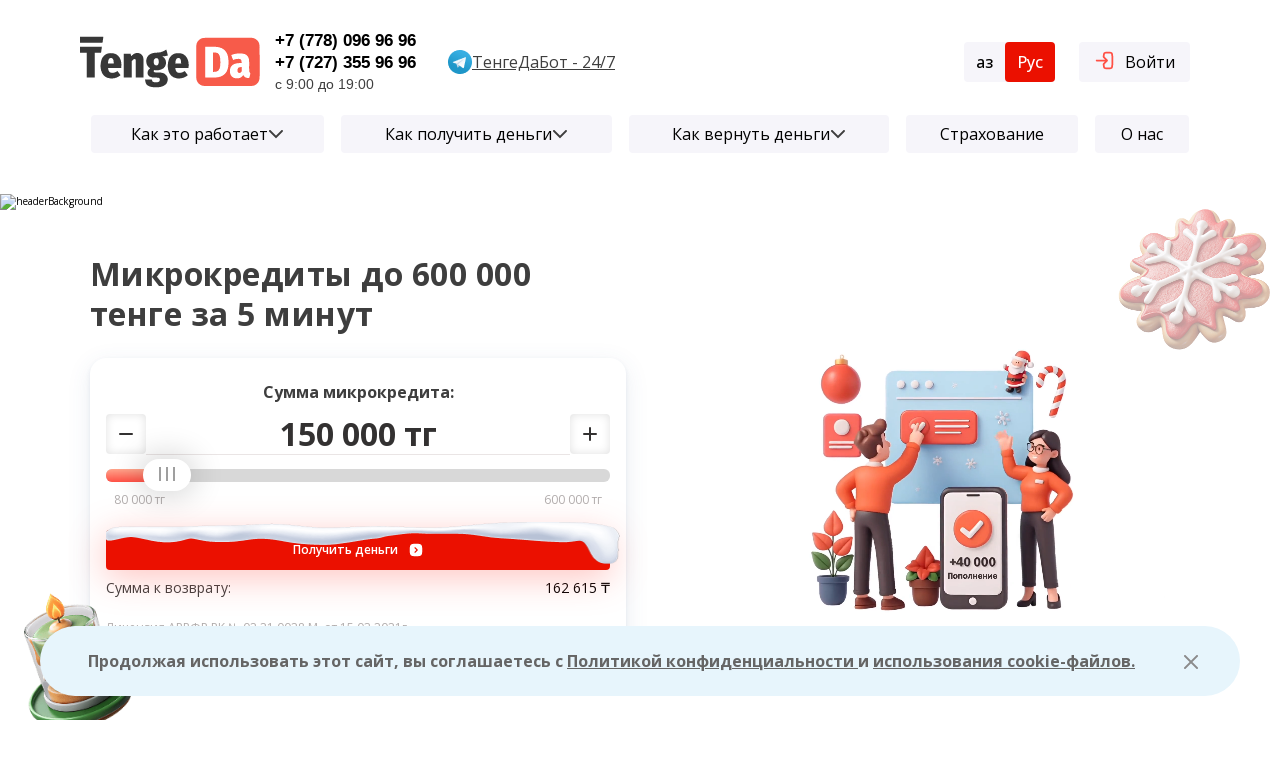

--- FILE ---
content_type: text/html; charset=utf-8
request_url: https://tengeda.kz/?utm_source=leads&utm_medium=affiliate&utm_campaign=leadssu&affiliate=leadssu&referrer=03b3573da0a185feb45b0ff3bdcd66b5&channel=50&affiliate_id=75976
body_size: 13640
content:
<!doctype html>
<html data-n-head-ssr lang="ru" prefix="og: https://ogp.me/ns#" data-n-head="%7B%22lang%22:%7B%22ssr%22:%22ru%22%7D,%22prefix%22:%7B%22ssr%22:%22og:%20https://ogp.me/ns#%22%7D%7D">
  <head >
    <meta data-n-head="ssr" name="msapplication-TileColor" content="#da532c"><meta data-n-head="ssr" name="theme-color" content="#ffffff"><meta data-n-head="ssr" charset="utf-8"><meta data-n-head="ssr" name="viewport" content="width=device-width, height=device-height, initial-scale=1, maximum-scale=1, user-scalable=no"><meta data-n-head="ssr" property="fb:app_id" content="756721471038545"><meta data-n-head="ssr" property="og:site_name" content="tengeda.kz"><meta data-n-head="ssr" property="og:url" content="https://tengeda.kz/"><meta data-n-head="ssr" property="og:locale" content="ru_RU"><meta data-n-head="ssr" property="og:type" content="website"><meta data-n-head="ssr" name="author" content="tengeda.kz"><meta data-n-head="ssr" name="msapplication-TileColor" content="#da532c"><meta data-n-head="ssr" name="theme-color" content="#ffffff"><meta data-n-head="ssr" data-hid="og:image" property="og:image" content="/logo_fb.png"><meta data-n-head="ssr" data-hid="og:image:secure_url" property="og:image:secure_url" content="/KFT_dsk.png"><meta data-n-head="ssr" name="google-site-verification" content="ilFkMDlKSc0JGp9fEjiMrcxLQJVaqR9MWTt7vMVY6dE"><meta data-n-head="ssr" data-hid="og:title" name="og:title" content="TengeDa - онлайн микрокредиты срочно в Казахстане. Быстрый микрозайм онлайн в Казахстане через интернет"><meta data-n-head="ssr" data-hid="twitter:title" name="twitter:title" content="TengeDa - онлайн микрокредиты срочно в Казахстане. Быстрый микрозайм онлайн в Казахстане через интернет"><meta data-n-head="ssr" data-hid="twitter:description" name="twitter:description" content="TengeDa - онлайн микрокредиты срочно в Казахстане. Быстрый микрозайм онлайн в Казахстане через интернет"><meta data-n-head="ssr" data-hid="description" name="description" content="Быстрые микрокредиты через интернет с перечислением на банковскую карту. TengeDa предоставляет лучшие условия на рынке онлайн-микрозаймов"><meta data-n-head="ssr" data-hid="og:description" name="og:description" content="Быстрые микрокредиты через интернет с перечислением на банковскую карту. TengeDa предоставляет лучшие условия на рынке онлайн-микрозаймов"><title>TengeDa - онлайн микрокредиты срочно в Казахстане. Быстрый микрозайм онлайн в Казахстане через интернет</title><link data-n-head="ssr" rel="icon" type="image/png" href="/favicon.png"><link data-n-head="ssr" rel="apple-touch-icon" type="image/png" size="180x180"><link data-n-head="ssr" rel="icon" type="image/png" href="/favicon-32x32.png" size="32x32"><link data-n-head="ssr" rel="icon" type="image/png" href="/favicon-16x16.png" size="16x16"><link data-n-head="ssr" rel="preconnect" href="https://cdn.gravitec.net" crossorigin=""><script data-n-head="ssr" id="hs-script-loader" defer src="//js.hs-scripts.com/786109.js"></script><script data-n-head="ssr" src="https://cdn.gravitec.net/storage/fb2466f6687de9eba144924b7e006d13/client.js" async></script><script data-n-head="ssr" src="/js/gtm.js" async></script><script data-n-head="ssr" src="/js/utm.js" async></script><script data-n-head="ssr" src="/js/survicate.js" async></script><script data-n-head="ssr" src="//a.mailmunch.co/app/v1/site.js" id="mailmunch-script" data-mailmunch-site-id="283275" async></script><script data-n-head="ssr" src="/js/chat2desk.js" defer></script><link rel="preload" href="/_nuxt/runtime.js?ver=3aa5d8785b74a9b7b337" as="script"><link rel="preload" href="/_nuxt/commons/app.js?ver=b03093209869e0641955" as="script"><link rel="preload" href="/_nuxt/css/0d10cb3.css" as="style"><link rel="preload" href="/_nuxt/vendor.js?ver=5761dc5db157e898996f" as="script"><link rel="preload" href="/_nuxt/css/ff82a06.css" as="style"><link rel="preload" href="/_nuxt/app.js?ver=e065ab0ae23a9588f81f" as="script"><link rel="preload" href="/_nuxt/css/911b229.css" as="style"><link rel="preload" href="/_nuxt/layouts/default.js?ver=af77f926863c949215de" as="script"><link rel="preload" href="/_nuxt/css/9709f2e.css" as="style"><link rel="preload" href="/_nuxt/components/layouts-header-component-menu.js?ver=d32770faa3b445ebf39b" as="script"><link rel="preload" href="/_nuxt/css/ff15fcb.css" as="style"><link rel="preload" href="/_nuxt/components/layouts-header-component.js?ver=0e727c4ee4c07b81a80e" as="script"><link rel="preload" href="/_nuxt/css/94f582b.css" as="style"><link rel="preload" href="/_nuxt/components/layouts-default.js?ver=51b25d5dafc9701b5f87" as="script"><link rel="preload" href="/_nuxt/css/39f9f46.css" as="style"><link rel="preload" href="/_nuxt/pages/index.js?ver=4dce4accce5db88e046f" as="script"><link rel="preload" href="/_nuxt/css/c3ea2ba.css" as="style"><link rel="preload" href="/_nuxt/vendors/components/reviews/pages/index/pages/loans/_loan.js?ver=b70b9fa003a957f87506" as="script"><link rel="preload" href="/_nuxt/css/a7f4539.css" as="style"><link rel="preload" href="/_nuxt/components/gesv-i-l.js?ver=61566f79cf1c9cd95d46" as="script"><link rel="preload" href="/_nuxt/css/c27c082.css" as="style"><link rel="preload" href="/_nuxt/components/gesv-calculator.js?ver=34f2f565c1b36b2d74ec" as="script"><link rel="preload" href="/_nuxt/css/2b7df43.css" as="style"><link rel="preload" href="/_nuxt/components/main-header.js?ver=5d0182a3366e4059cc57" as="script"><link rel="stylesheet" href="/_nuxt/css/0d10cb3.css"><link rel="stylesheet" href="/_nuxt/css/ff82a06.css"><link rel="stylesheet" href="/_nuxt/css/911b229.css"><link rel="stylesheet" href="/_nuxt/css/9709f2e.css"><link rel="stylesheet" href="/_nuxt/css/ff15fcb.css"><link rel="stylesheet" href="/_nuxt/css/94f582b.css"><link rel="stylesheet" href="/_nuxt/css/39f9f46.css"><link rel="stylesheet" href="/_nuxt/css/c3ea2ba.css"><link rel="stylesheet" href="/_nuxt/css/a7f4539.css"><link rel="stylesheet" href="/_nuxt/css/c27c082.css"><link rel="stylesheet" href="/_nuxt/css/2b7df43.css">
  </head>
  <body >
    <div data-server-rendered="true" id="__nuxt"><!----><div id="__layout"><div><div class="wrap" data-v-34c6fb63><div itemscope="itemscope" itemtype="http://schema.org/Organization" class="schema-hidden" data-v-34c6fb63><meta itemprop="name" content="TendeDa" data-v-34c6fb63> <div itemprop="address" itemscope="itemscope" itemtype="http://schema.org/PostalAddress" data-v-34c6fb63><meta itemprop="addressRegion" content="Алматы" data-v-34c6fb63> <meta itemprop="streetAddress" content="г. Алматы, Наурызбайский район, микрорайон Рахат, ул. Култобе, д.4" data-v-34c6fb63></div> <meta itemprop="telephone" content="+7 (727) 355 96 96" data-v-34c6fb63></div> <div data-v-34c6fb63><div class="sticky-header" data-v-a0b51cc8 data-v-34c6fb63><div class="header main" style="display:;" data-v-a0b51cc8><div class="container wrap-info" data-v-a0b51cc8><div class="info" data-v-a0b51cc8><a href="/" class="logo" data-v-a0b51cc8><img src="https://files.tengeda.kz/assets/2766453858-1674207315.svg" alt="Логотип" data-v-a0b51cc8></a> <div class="info__work" data-v-a0b51cc8><a href="tel:+7 (778) 096 96 96" class="phone" data-v-a0b51cc8>
            +7 (778) 096 96 96
          </a> <a href="tel:+7 (727) 355 96 96" class="phone" data-v-a0b51cc8>
            +7 (727) 355 96 96
          </a> <p class="time" data-v-a0b51cc8>
            с 9:00 до 19:00
          </p></div> <div class="info__social hide-mobile" data-v-a0b51cc8><a href="https://t.me/Tengeda_bot?utm=Tengeda.kz" target="_blank" class="telegram social-item" data-v-a0b51cc8><img src="/_nuxt/img/telegram.png?ver=5896391fd854dae2fa8a3dd53245557e" alt="telegram" data-v-a0b51cc8> <span data-v-a0b51cc8>ТенгеДаБот - 24/7</span></a></div></div> <div class="center" data-v-a0b51cc8><div class="switch hide-mobile" data-v-ead1903e data-v-a0b51cc8><span class="switch__item" data-v-ead1903e>
    Қаз
  </span><span class="switch__item active" data-v-ead1903e>
    Рус
  </span></div> <a class="lich-cab lich-cab" data-v-cbb23d8a data-v-a0b51cc8><img src="/_nuxt/c7ecc92351affd8b2d45ed779b54b4c9.svg" alt="Личный кабинет" data-v-cbb23d8a>
  Войти
</a></div> <div class="buttons" data-v-a0b51cc8><a class="link-tengeda" data-v-a0b51cc8><img src="/_nuxt/298fd5f8d8e473fbe161e5adbceba4ac.svg" alt="Пользователь" data-v-a0b51cc8></a> <div class="header-right-items" data-v-3d899c1c data-v-a0b51cc8><img src="/_nuxt/4af1d0af497cd878aff1bb007fbbe9a2.svg" alt="Открыть меню" class="header-menu-icon" data-v-3d899c1c> <div class="menu-container" style="display:none;" data-v-4f237e08 data-v-3d899c1c><div class="menu-header-main" data-v-4f237e08><p data-v-4f237e08>
      Меню
    </p> <div class="buttons" data-v-4f237e08><a href="https://my.tengeda.kz/" class="link-tengeda" data-v-4f237e08><img src="/_nuxt/298fd5f8d8e473fbe161e5adbceba4ac.svg" alt="Личный кабинет" data-v-4f237e08></a> <img src="/_nuxt/dea07c0783711e51b0bf60e51fbbff48.svg" alt="Закрыть меню" data-v-4f237e08></div></div> <div class="info-toggle d-flex" data-v-4f237e08><div class="switch" data-v-ead1903e data-v-4f237e08><span class="switch__item" data-v-ead1903e>
    Қаз
  </span><span class="switch__item active" data-v-ead1903e>
    Рус
  </span></div> <div class="info-work" data-v-4f237e08><a href="tel:+7 (778) 096 96 96" class="info-work__phone" data-v-4f237e08>
        +7 (778) 096 96 96
      </a> <a href="tel:+7 (727) 355 96 96" class="info-work__phone" data-v-4f237e08>
        +7 (727) 355 96 96
      </a> <p class="info-work__time" data-v-4f237e08>
        с 9:00 до 19:00
      </p></div></div> <!----><div class="menu-item items" data-v-7f6370b0 data-v-4f237e08><div class="menu-item__category" data-v-7f6370b0><a href="/how-it-works" data-v-7f6370b0><span data-v-7f6370b0>
        Как это работает
      </span></a> <img src="/_nuxt/001d48591cc9c8ae6ba697fe26e1ce82.svg" alt="Стрелка" data-v-7f6370b0></div> <div class="links" style="display:none;" data-v-abdca64c data-v-7f6370b0><a href="/how-it-works/apply" class="links__href" data-v-abdca64c>
    Онлайн-заявка на микрокредит
  </a><a href="/how-it-works/pay-before" class="links__href" data-v-abdca64c>
    Досрочное погашение займа
  </a><a href="/how-it-works/take-statement" class="links__href" data-v-abdca64c>
    Как и где получить выписку?
  </a><a href="/how-it-works/news" class="links__href" data-v-abdca64c>
    Акции и новости
  </a><a href="/how-it-works/articles" class="links__href" data-v-abdca64c>
    Статьи
  </a></div></div><div class="menu-item items" data-v-7f6370b0 data-v-4f237e08><div class="menu-item__category" data-v-7f6370b0><a href="/get-money" data-v-7f6370b0><span data-v-7f6370b0>
        Как получить деньги
      </span></a> <img src="/_nuxt/001d48591cc9c8ae6ba697fe26e1ce82.svg" alt="Стрелка" data-v-7f6370b0></div> <div class="links" style="display:none;" data-v-abdca64c data-v-7f6370b0><a href="/get-money/card" class="links__href" data-v-abdca64c>
    Банковская карта
  </a><a href="/get-money/bank-account" class="links__href" data-v-abdca64c>
    Текущий счет в банке
  </a></div></div><div class="menu-item items" data-v-7f6370b0 data-v-4f237e08><div class="menu-item__category" data-v-7f6370b0><a href="/return-money" data-v-7f6370b0><span data-v-7f6370b0>
        Как вернуть деньги
      </span></a> <img src="/_nuxt/001d48591cc9c8ae6ba697fe26e1ce82.svg" alt="Стрелка" data-v-7f6370b0></div> <div class="links" style="display:none;" data-v-abdca64c data-v-7f6370b0><a href="/return-money/payment-card" class="links__href" data-v-abdca64c>
    Платежная карта
  </a><a href="/return-money/terminal-qiwi" class="links__href" data-v-abdca64c>
    Наличные
  </a><a href="/return-money/pogashenie-qiwi-wallet" class="links__href" data-v-abdca64c>
    Электронные кошельки
  </a><a href="/return-money/bank-transfer" class="links__href" data-v-abdca64c>
    Банковский перевод
  </a></div></div><div class="menu-item items" data-v-7f6370b0 data-v-4f237e08><div class="menu-item__category" data-v-7f6370b0><a href="/insurance" data-v-7f6370b0><span data-v-7f6370b0>
        Страхование
      </span></a> <!----></div> <!----></div><div class="menu-item items" data-v-7f6370b0 data-v-4f237e08><div class="menu-item__category" data-v-7f6370b0><a href="/help/about-company" data-v-7f6370b0><span data-v-7f6370b0>
        О нас
      </span></a> <!----></div> <!----></div></div></div></div></div> <div class="container pd-15" data-v-a0b51cc8><table class="navigation" data-v-a0b51cc8><tbody data-v-a0b51cc8><tr data-v-a0b51cc8><td data-v-a0b51cc8><div class="category" data-v-b5f2a042 data-v-a0b51cc8><a href="/how-it-works" class="category__link" data-v-b5f2a042>
    Как это работает
    <img src="/_nuxt/f833a7553327ff41eec40d9487cd2a4a.svg" alt="стрелка" class="category__array" data-v-b5f2a042></a> <div class="subcategory" data-v-b5f2a042><a href="/how-it-works/apply" class="subcategory__link" data-v-b5f2a042>
      Онлайн-заявка на микрокредит
    </a><a href="/how-it-works/pay-before" class="subcategory__link" data-v-b5f2a042>
      Досрочное погашение займа
    </a><a href="/how-it-works/take-statement" class="subcategory__link" data-v-b5f2a042>
      Как и где получить выписку?
    </a><a href="/how-it-works/news" class="subcategory__link" data-v-b5f2a042>
      Акции и новости
    </a><a href="/how-it-works/articles" class="subcategory__link" data-v-b5f2a042>
      Статьи
    </a></div></div></td><td data-v-a0b51cc8><div class="category" data-v-b5f2a042 data-v-a0b51cc8><a href="/get-money" class="category__link" data-v-b5f2a042>
    Как получить деньги
    <img src="/_nuxt/f833a7553327ff41eec40d9487cd2a4a.svg" alt="стрелка" class="category__array" data-v-b5f2a042></a> <div class="subcategory" data-v-b5f2a042><a href="/get-money/card" class="subcategory__link" data-v-b5f2a042>
      Банковская карта
    </a><a href="/get-money/bank-account" class="subcategory__link" data-v-b5f2a042>
      Текущий счет в банке
    </a></div></div></td><td data-v-a0b51cc8><div class="category" data-v-b5f2a042 data-v-a0b51cc8><a href="/return-money" class="category__link" data-v-b5f2a042>
    Как вернуть деньги
    <img src="/_nuxt/f833a7553327ff41eec40d9487cd2a4a.svg" alt="стрелка" class="category__array" data-v-b5f2a042></a> <div class="subcategory" data-v-b5f2a042><a href="/return-money/payment-card" class="subcategory__link" data-v-b5f2a042>
      Платежная карта
    </a><a href="/return-money/terminal-qiwi" class="subcategory__link" data-v-b5f2a042>
      Наличные
    </a><a href="/return-money/pogashenie-qiwi-wallet" class="subcategory__link" data-v-b5f2a042>
      Электронные кошельки
    </a><a href="/return-money/bank-transfer" class="subcategory__link" data-v-b5f2a042>
      Банковский перевод
    </a></div></div></td><td data-v-a0b51cc8><div class="category" data-v-b5f2a042 data-v-a0b51cc8><a href="/insurance" class="category__link" data-v-b5f2a042>
    Страхование
    <!----></a> <!----></div></td><td data-v-a0b51cc8><div class="category" data-v-b5f2a042 data-v-a0b51cc8><a href="/help/about-company" class="category__link" data-v-b5f2a042>
    О нас
    <!----></a> <!----></div></td></tr></tbody></table></div></div> <div class="header-sticky" style="display:none;" data-v-a0b51cc8><a href="/" class="logo nuxt-link-active" data-v-a0b51cc8><img src="https://files.tengeda.kz/assets/2766453858-1674207315.svg" alt="Логотип" data-v-a0b51cc8></a> <div class="info" data-v-a0b51cc8><div class="info__work" data-v-a0b51cc8><a href="tel:+7 (778) 096 96 96" class="phone" data-v-a0b51cc8>
          +7 (778) 096 96 96
        </a> <a href="tel:+7 (727) 355 96 96" class="phone" data-v-a0b51cc8>
          +7 (727) 355 96 96
        </a> <p class="time" data-v-a0b51cc8>
          с 9:00 до 19:00
        </p></div></div> <div class="wrap-navigation" data-v-a0b51cc8><div class="navigation" data-v-a0b51cc8><a href="/how-it-works" data-v-a0b51cc8>
          Как это работает
        </a><a href="/get-money" data-v-a0b51cc8>
          Как получить деньги
        </a><a href="/return-money" data-v-a0b51cc8>
          Как вернуть деньги
        </a><a href="/insurance" data-v-a0b51cc8>
          Страхование
        </a><a href="/help" data-v-a0b51cc8>
          Помощь
        </a></div></div> <a class="lich-cab lich-cab" data-v-cbb23d8a data-v-a0b51cc8><img src="/_nuxt/c7ecc92351affd8b2d45ed779b54b4c9.svg" alt="Личный кабинет" data-v-cbb23d8a>
  Войти
</a></div></div> <div class="main-page" data-v-669b41ea data-v-34c6fb63><div class="main-header" data-v-ca26183a data-v-669b41ea><img fetchpriority="high" src="/_nuxt/img/wave-new-year.avif?ver=e31ddb95352a2f88fb8c54abe56ed16d" alt="headerBackground" class="main-header__img main-header__img_new-year" data-v-ca26183a> <div class="grid" data-v-ca26183a><div class="grid-col_1-12" data-v-ca26183a><div class="main-header__body" data-v-ca26183a><div class="main-header__left" data-v-ca26183a><h1 class="main-header__title" data-v-ca26183a>
            Микрокредиты до 600 000 тенге за 5 минут
          </h1> <div class="main-header__calculator-wrapper" data-v-ca26183a><div class="calc main-header__calculator" data-v-4ea19c7c data-v-ca26183a><p class="calc__title" data-v-4ea19c7c>Сумма микрокредита:</p> <div class="calc__sum" data-v-4ea19c7c><div class="calc__sum-display" data-v-4ea19c7c><button aria-label="Убавить сумму" class="calc__sum-btn calc__sum-btn_minus calc__sum-btn_large" data-v-4ea19c7c></button> <div class="calc__sum-total calc__sum-total_large" data-v-4ea19c7c>
        150 000 тг
      </div> <button aria-label="Добавить сумму" class="calc__sum-btn calc__sum-btn_plus calc__sum-btn_large" data-v-4ea19c7c></button></div></div> <div class="calc__slider" data-v-4ea19c7c><!----> <div class="calc__labels" data-v-4ea19c7c><div class="calc__label" data-v-4ea19c7c>80 000 тг</div> <div class="calc__label" data-v-4ea19c7c>600 000 тг</div></div></div> <div class="calc__btn-wrapper" data-v-4ea19c7c><img src="/_nuxt/img/snow-line.png?ver=185d815b4e0a371d5072dca2e5376c30" alt class="calc__btn-snow" data-v-4ea19c7c> <button class="calc__btn" data-v-4ea19c7c>
      Получить деньги
      <img src="/_nuxt/f9b8bc35985b4b79947d337c87726423.svg" alt="Получить деньги" data-v-4ea19c7c></button></div> <div class="calc__prepayment" data-v-4ea19c7c><p class="calc__prepayment-title" data-v-4ea19c7c>Сумма к возврату:</p> <span class="calc__return-sum" data-v-4ea19c7c>
      162 615
      ₸
    </span></div> <div class="calc__description" data-v-4ea19c7c>
    Лицензия АРРФР РК № 02.21.0028.M. от 15.03.2021г
  </div></div> <img src="/_nuxt/img/candle.png?ver=1788cd3d0cb686a62e9e0e67a12bf2a3" alt="candle" class="main-header__new-year_candle" data-v-ca26183a></div> <button class="main-header__gesv-calculator" data-v-ca26183a>
            Открыть калькулятор для расчёта ГЭСВ
          </button> <!----></div> <div class="main-header__right" data-v-ca26183a><!----></div> <img src="/_nuxt/img/cookie.png?ver=2b7f91291962368f1159f58740715735" alt="cookie" class="main-header__new-year_cookie" data-v-ca26183a></div></div></div></div> <section class="purposes" data-v-76745eee data-v-669b41ea><h2 class="purposes__main-title" data-v-76745eee><img src="/_nuxt/img/cookie.png?ver=2b7f91291962368f1159f58740715735" alt="cookie" class="purposes__new-year-cookie1" data-v-76745eee>
    5 причин выбрать TengeDa
    <img src="/_nuxt/img/cookie.png?ver=2b7f91291962368f1159f58740715735" alt="cookie" class="purposes__new-year-cookie2" data-v-76745eee></h2> <ul class="purposes__list" data-v-76745eee><li class="purposes__item" data-v-76745eee><img src="/_nuxt/19420e3707c78fa8423777b640728fb6.svg" alt="Иконка заботы" class="purposes__icon" data-v-76745eee> <p class="purposes__text" data-v-76745eee>
        Заботимся о наших клиентах
      </p></li><li class="purposes__item" data-v-76745eee><img src="/_nuxt/42a9a3212e3a25a0bd2686531ef2ebf7.svg" alt="Иконка времени работы" class="purposes__icon" data-v-76745eee> <p class="purposes__text" data-v-76745eee>
        Работаем круглосуточно 24/7
      </p></li><li class="purposes__item" data-v-76745eee><img src="/_nuxt/5bc1b4abd04d3c68cbcec470942af5ba.svg" alt="Иконка безопасности" class="purposes__icon" data-v-76745eee> <p class="purposes__text" data-v-76745eee>
        Ваши данные надежно защищены
      </p></li><li class="purposes__item" data-v-76745eee><img src="/_nuxt/7efbb2473956e285cce26305512690dc.svg" alt="Иконка быстрого поступления" class="purposes__icon" data-v-76745eee> <p class="purposes__text" data-v-76745eee>
        Моментальное поступление на счет
      </p></li><li class="purposes__item" data-v-76745eee><img src="/_nuxt/a3c9f31c4d6046d5366b5067f008f21d.svg" alt="Иконка улучшения кредитной истории" class="purposes__icon" data-v-76745eee> <p class="purposes__text" data-v-76745eee>
        Улучшение кредитной истории
      </p></li></ul> <div class="purposes__fullwidth-item" data-v-76745eee><img src="/_nuxt/cb036d903c5bcee2cb6abd5977664cc6.svg" alt="Иконка сертификата" class="purposes__icon" data-v-76745eee> <div class="purposes__text_wrapper" data-v-76745eee><p class="purposes__title" data-v-76745eee>
        Действующая лицензия
      </p> <p class="purposes__description" data-v-76745eee>
        Лицензия АРРФР РК № 02.21.0028.M. от 15.03.2021г
      </p></div></div></section> <section class="loan-methods" data-v-14de951f data-v-669b41ea><h2 class="loan-methods__title" data-v-14de951f>Способы получения и погашения займа</h2> <div class="tabs loan-methods__tabs" data-v-502e8964 data-v-14de951f><div class="tabs__wrapper" data-v-502e8964><button class="tabs__item tabs__item_active" data-v-502e8964><img src="/_nuxt/img/border-snow.png?ver=520e585174fbed5c78164761eb1f61e9" alt class="tabs__snow" data-v-502e8964>
      Способы получения
    </button><button class="tabs__item" data-v-502e8964><!---->
      Способы погашения
    </button> <img src="/_nuxt/img/cookie.png?ver=2b7f91291962368f1159f58740715735" alt="cookie" loading="lazy" decoding="async" class="tabs__new-year" data-v-502e8964></div></div> <div class="loan-methods__cards" data-v-14de951f><div class="method-card" data-v-ceec5e3e data-v-14de951f><div class="method-card__wrapper" data-v-ceec5e3e><img src="/_nuxt/c0b88c301bdbe4029f5a9bd6582a71d6.svg" alt="Иконки способов" loading="lazy" class="method-card__icon" data-v-ceec5e3e> <h3 class="method-card__title" data-v-ceec5e3e>На карту</h3></div> <p class="method-card__description" data-v-ceec5e3e>В поле «Как бы вы хотели получить деньги» отметьте пункт «На банковскую карту»</p></div><div class="method-card" data-v-ceec5e3e data-v-14de951f><div class="method-card__wrapper" data-v-ceec5e3e><img src="/_nuxt/6ffdfb020fb44597b20ca03abfebaa04.svg" alt="Иконки способов" loading="lazy" class="method-card__icon" data-v-ceec5e3e> <h3 class="method-card__title" data-v-ceec5e3e>На счет</h3></div> <p class="method-card__description" data-v-ceec5e3e>В поле «Как бы вы хотели получить деньги» отметьте пункт «На текущий или карточный счет (по номеру cчета в банке)»</p></div></div></section> <section class="how-it-works" data-v-32e76361 data-v-669b41ea><h2 class="how-it-works__title" data-v-32e76361>Как это работает?</h2> <div class="how-it-works__steps" data-v-32e76361><div class="how-it-works__step-wrap" data-v-32e76361><img src="/_nuxt/img/candle.png?ver=1788cd3d0cb686a62e9e0e67a12bf2a3" alt="new-year-candle" loading="lazy" decoding="async" class="how-it-works__new-year_candle-left" data-v-32e76361> <div class="how-it-works__step" data-v-32e76361><img src="/_nuxt/95041983ac716061fa7a623b406af6ea.svg" alt="chooseAmount" loading="lazy" class="how-it-works__icon" data-v-32e76361> <p class="how-it-works__text" data-v-32e76361>
          Выберите сумму и срок займа
        </p> <div class="how-it-works__divider" data-v-32e76361><span data-v-32e76361></span> <span data-v-32e76361></span> <span data-v-32e76361></span> <span data-v-32e76361></span></div></div> <!----></div><div class="how-it-works__step-wrap" data-v-32e76361><!----> <div class="how-it-works__step" data-v-32e76361><img src="/_nuxt/0155193e94e0755a8d9f751c896c6d0d.svg" alt="signContract" loading="lazy" class="how-it-works__icon" data-v-32e76361> <p class="how-it-works__text" data-v-32e76361>
          Подпишите договор онлайн
        </p> <div class="how-it-works__divider" data-v-32e76361><span data-v-32e76361></span> <span data-v-32e76361></span> <span data-v-32e76361></span> <span data-v-32e76361></span></div></div> <!----></div><div class="how-it-works__step-wrap" data-v-32e76361><!----> <div class="how-it-works__step" data-v-32e76361><img src="/_nuxt/7fafe98e14d6ecfac5ecec0b3ea990f0.svg" alt="selectMethod" loading="lazy" class="how-it-works__icon" data-v-32e76361> <p class="how-it-works__text" data-v-32e76361>
          Укажите способ получения
        </p> <div class="how-it-works__divider" data-v-32e76361><span data-v-32e76361></span> <span data-v-32e76361></span> <span data-v-32e76361></span> <span data-v-32e76361></span></div></div> <!----></div><div class="how-it-works__step-wrap" data-v-32e76361><!----> <div class="how-it-works__step" data-v-32e76361><img src="/_nuxt/a95884fad439c6ab7f51b93766a4d9e5.svg" alt="biometric" loading="lazy" class="how-it-works__icon" data-v-32e76361> <p class="how-it-works__text" data-v-32e76361>
          Пройдите биометрию
        </p> <div class="how-it-works__divider" data-v-32e76361><span data-v-32e76361></span> <span data-v-32e76361></span> <span data-v-32e76361></span> <span data-v-32e76361></span></div></div> <!----></div><div class="how-it-works__step-wrap" data-v-32e76361><!----> <div class="how-it-works__step" data-v-32e76361><img src="/_nuxt/722815cfebe5fc6a2913aeb8f7294466.svg" alt="waitMoney" loading="lazy" class="how-it-works__icon" data-v-32e76361> <p class="how-it-works__text" data-v-32e76361>
          Ожидайте получения денег
        </p> <!----></div> <img src="/_nuxt/img/candle.png?ver=1788cd3d0cb686a62e9e0e67a12bf2a3" alt="new-year-candle" loading="lazy" decoding="async" class="how-it-works__new-year_candle-right" data-v-32e76361></div></div></section> <div class="main-page__loan-block" data-v-669b41ea><section class="loan-conditions" data-v-1ed74dc6 data-v-669b41ea><h2 class="loan-conditions__title" data-v-1ed74dc6>Условия получения микрокредита</h2> <p class="loan-conditions__subtitle" data-v-1ed74dc6>
    Микрокредит доступен гражданам Республики Казахстан в возрасте от 21 до 68 лет
  </p> <p class="loan-conditions__note" data-v-1ed74dc6>Для оформления понадобятся:</p> <div class="loan-conditions__requirements" data-v-1ed74dc6><div class="loan-conditions__item" data-v-1ed74dc6><img src="/_nuxt/470a5e2b6a9123d9a5c036ad1ac44e8e.svg" alt="check icon" class="loan-conditions__icon" data-v-1ed74dc6> <p class="loan-conditions__text" data-v-1ed74dc6>Гражданство Республики Казахстан</p></div><div class="loan-conditions__item" data-v-1ed74dc6><img src="/_nuxt/470a5e2b6a9123d9a5c036ad1ac44e8e.svg" alt="check icon" class="loan-conditions__icon" data-v-1ed74dc6> <p class="loan-conditions__text" data-v-1ed74dc6>Наличие банковской карты или счёта</p></div><div class="loan-conditions__item" data-v-1ed74dc6><img src="/_nuxt/470a5e2b6a9123d9a5c036ad1ac44e8e.svg" alt="check icon" class="loan-conditions__icon" data-v-1ed74dc6> <p class="loan-conditions__text" data-v-1ed74dc6>Мобильный телефон с казахстанским номером</p></div><div class="loan-conditions__item" data-v-1ed74dc6><img src="/_nuxt/470a5e2b6a9123d9a5c036ad1ac44e8e.svg" alt="check icon" class="loan-conditions__icon" data-v-1ed74dc6> <p class="loan-conditions__text" data-v-1ed74dc6>Наличие доступа в Интернет</p></div></div></section> <div class="main-page__loan-calculation-wrapper" data-v-669b41ea><img src="/_nuxt/img/christmasBall.png?ver=7a1e43ba05479fddfac02fc593ffe240" alt="christmas ball" loading="lazy" decoding="async" class="main-page__new-year-ball" data-v-669b41ea> <section class="loan-calculation" data-v-1e2bd1aa data-v-669b41ea><div class="loan-calculation__card" data-v-1e2bd1aa><h2 class="loan-calculation__title" data-v-1e2bd1aa><img src="/_nuxt/475398680b0c5e0a39e8d4128b0d6928.svg" alt="calculator image" loading="lazy" class="loan-calculation__icon" data-v-1e2bd1aa>
      Расчет микрокредита
    </h2> <ul class="loan-calculation__list" data-v-1e2bd1aa><li class="loan-calculation__item" data-v-1e2bd1aa><span class="loan-calculation__dot" data-v-1e2bd1aa></span>
        Размер микрокредита: 100 000 тенге. Срок микрокредита: 30 дней. Дневная ставка вознаграждения 0,29%
      </li><li class="loan-calculation__item" data-v-1e2bd1aa><span class="loan-calculation__dot" data-v-1e2bd1aa></span>
        Вычисляем ставку вознаграждения: 0,29% x 100 000 тенге = 290 тенге в день
      </li><li class="loan-calculation__item" data-v-1e2bd1aa><span class="loan-calculation__dot" data-v-1e2bd1aa></span>
        За 30 дней сумма начисляется за 29 со второго дня микрокредита = 290 тенге x 29 дней = 8 410 тенге
      </li><li class="loan-calculation__item" data-v-1e2bd1aa><span class="loan-calculation__dot" data-v-1e2bd1aa></span>
        Годовая эффективная ставка 179%
      </li></ul> <div class="loan-calculation__summary" data-v-1e2bd1aa><span class="loan-calculation__summary-text" data-v-1e2bd1aa>
        Полная стоимость микрокредита в 100 000 тенге под 0,29% = 8 410 тенге + 100 000 тенге = 108 410 тенге
      </span></div></div></section></div></div> <!----><!----><!----> <div class="partners" data-v-2f2343ec data-v-669b41ea><h2 class="partners__title" data-v-2f2343ec>
    Наши партнёры
  </h2> <div class="partners__fullwidth" data-v-2f2343ec><div class="partners-carousel" data-v-0d3a7ca1 data-v-2f2343ec><div class="partners-carousel__track" data-v-0d3a7ca1><div class="partners-carousel__item" data-v-0d3a7ca1><div class="partner" data-v-5eb7938b data-v-0d3a7ca1><img loading="lazy" src="/_nuxt/69d6fb00c72dca3cdb2efb0fa7eac119.svg" alt="halyk bank" class="partner__image" data-v-5eb7938b></div></div><div class="partners-carousel__item" data-v-0d3a7ca1><div class="partner" data-v-5eb7938b data-v-0d3a7ca1><img loading="lazy" src="https://files.tengeda.kz/assets/1766606915-1674207662.svg" alt="infobip" class="partner__image" data-v-5eb7938b></div></div><div class="partners-carousel__item" data-v-0d3a7ca1><div class="partner" data-v-5eb7938b data-v-0d3a7ca1><img loading="lazy" src="/_nuxt/c561359a4a9642d2540de50a4c7d2986.svg" alt="visa" class="partner__image" data-v-5eb7938b></div></div><div class="partners-carousel__item" data-v-0d3a7ca1><div class="partner" data-v-5eb7938b data-v-0d3a7ca1><img loading="lazy" src="/_nuxt/14ebaa970bc3272c5bdb25e17b33edb6.svg" alt="mastercard" class="partner__image" data-v-5eb7938b></div></div><div class="partners-carousel__item" data-v-0d3a7ca1><div class="partner" data-v-5eb7938b data-v-0d3a7ca1><img loading="lazy" src="/_nuxt/c6d893102d56cb013485c1ef651ca84d.svg" alt="первое кредитное бюро" class="partner__image" data-v-5eb7938b></div></div><div class="partners-carousel__item" data-v-0d3a7ca1><div class="partner" data-v-5eb7938b data-v-0d3a7ca1><img loading="lazy" src="/_nuxt/9930a2c640fe910f573b6837ac897f63.svg" alt="qiwi" class="partner__image" data-v-5eb7938b></div></div><div class="partners-carousel__item" data-v-0d3a7ca1><div class="partner" data-v-5eb7938b data-v-0d3a7ca1><img loading="lazy" src="/_nuxt/3741d47cbef470530ed3c4a68ce3ae1d.svg" alt="Kassa24" class="partner__image" data-v-5eb7938b></div></div><div class="partners-carousel__item" data-v-0d3a7ca1><div class="partner" data-v-5eb7938b data-v-0d3a7ca1><img loading="lazy" src="/_nuxt/3ef95c8d49afd9668ae9f94abbabf778.svg" alt="kcell" class="partner__image" data-v-5eb7938b></div></div> <div class="partners-carousel__item" data-v-0d3a7ca1><div class="partner" data-v-5eb7938b data-v-0d3a7ca1><img loading="lazy" src="/_nuxt/69d6fb00c72dca3cdb2efb0fa7eac119.svg" alt="halyk bank" class="partner__image" data-v-5eb7938b></div></div><div class="partners-carousel__item" data-v-0d3a7ca1><div class="partner" data-v-5eb7938b data-v-0d3a7ca1><img loading="lazy" src="https://files.tengeda.kz/assets/1766606915-1674207662.svg" alt="infobip" class="partner__image" data-v-5eb7938b></div></div><div class="partners-carousel__item" data-v-0d3a7ca1><div class="partner" data-v-5eb7938b data-v-0d3a7ca1><img loading="lazy" src="/_nuxt/c561359a4a9642d2540de50a4c7d2986.svg" alt="visa" class="partner__image" data-v-5eb7938b></div></div><div class="partners-carousel__item" data-v-0d3a7ca1><div class="partner" data-v-5eb7938b data-v-0d3a7ca1><img loading="lazy" src="/_nuxt/14ebaa970bc3272c5bdb25e17b33edb6.svg" alt="mastercard" class="partner__image" data-v-5eb7938b></div></div><div class="partners-carousel__item" data-v-0d3a7ca1><div class="partner" data-v-5eb7938b data-v-0d3a7ca1><img loading="lazy" src="/_nuxt/c6d893102d56cb013485c1ef651ca84d.svg" alt="первое кредитное бюро" class="partner__image" data-v-5eb7938b></div></div><div class="partners-carousel__item" data-v-0d3a7ca1><div class="partner" data-v-5eb7938b data-v-0d3a7ca1><img loading="lazy" src="/_nuxt/9930a2c640fe910f573b6837ac897f63.svg" alt="qiwi" class="partner__image" data-v-5eb7938b></div></div><div class="partners-carousel__item" data-v-0d3a7ca1><div class="partner" data-v-5eb7938b data-v-0d3a7ca1><img loading="lazy" src="/_nuxt/3741d47cbef470530ed3c4a68ce3ae1d.svg" alt="Kassa24" class="partner__image" data-v-5eb7938b></div></div><div class="partners-carousel__item" data-v-0d3a7ca1><div class="partner" data-v-5eb7938b data-v-0d3a7ca1><img loading="lazy" src="/_nuxt/3ef95c8d49afd9668ae9f94abbabf778.svg" alt="kcell" class="partner__image" data-v-5eb7938b></div></div></div></div></div></div> <div class="expert-card main-page__expert" data-v-790641e7 data-v-669b41ea><div class="expert-card__content" data-v-790641e7><div class="expert-card__quote" data-v-790641e7><img src="/_nuxt/356cb1c2b21013f61d320f366a25462f.svg" loading="lazy" class="expert-card__dots" data-v-790641e7> <div class="expert-card__texts" data-v-790641e7><span class="expert-card__text" data-v-790641e7><p><span style="font-family:;"><span style="line-height:107%;mso-ansi-language:#0C00;mso-ascii-theme-font:minor-latin;mso-bidi-font-family:;" lang="ru-KZ" dir="ltr" times="" new="">Микрозаймы «до зарплаты» – это отличное решение, когда вам срочно нужна небольшая сумма на короткий срок. Их главные преимущества – быстрое одобрение, простые требования к заёмщикам и удобные условия погашения. Но важно помнить два правила: не брать такие займы без реальной необходимости и выбирать только проверенные МФО с хорошей репутацией</span><span style="line-height:107%;mso-ansi-language:RU;mso-ascii-theme-font:minor-latin;mso-bidi-font-family:;" times="" new="">, как&nbsp;</span><span style="line-height:107%;mso-ansi-language:EN-US;mso-ascii-theme-font:minor-latin;mso-bidi-font-family:;" lang="EN-US" dir="ltr" times="" new="">TengeDa.</span></span></p></span></div></div> <div class="expert-card__author" data-v-790641e7><img src="https://files.tengeda.kz/assets/tengeda/expert/3135644611-1758687079.webp" alt="Сидоров Алексей" loading="lazy" class="expert-card__img" data-v-790641e7> <div class="expert-card__details" data-v-790641e7><span class="expert-card__name" data-v-790641e7> Сидоров Алексей </span> <span class="expert-card__speciality" data-v-790641e7>
          Председатель совета в KazFinTech
        </span> <div class="expert-card__socials" data-v-790641e7><div class="expert-card__social-wrapper" data-v-790641e7><a href="https://www.instagram.com/sidalexey/?igsh=YTk4N2Z3NTNxODU0" target="_blank" rel="noopener noreferrer" data-v-790641e7><img src="https://files.tengeda.kz//assets/tengeda/expert/882174253-1748460348.webp" alt="Соцсеть https://www.instagram.com/sidalexey/?igsh=YTk4N2Z3NTNxODU0" loading="lazy" class="expert-card__social" data-v-790641e7></a></div></div></div></div></div></div> <!----> <div class="faq" data-v-6e76ea26 data-v-669b41ea><h2 class="faq__title" data-v-6e76ea26>
    Часто задаваемые вопросы
  </h2> <ul class="faq__list" data-v-6e76ea26><li class="faq__item" data-v-6e76ea26><button class="faq__question" data-v-6e76ea26><div class="faq__question-text" data-v-6e76ea26><div class="faq__number" data-v-6e76ea26>01.</div>
          Как работает TengeDa?
        </div> <img src="/_nuxt/285730b4ae7bc08052565b917a29986f.svg" alt="plus icon" loading="lazy" class="faq__icon" data-v-6e76ea26></button> <div class="faq__answer" style="display:none;" data-v-6e76ea26><p class="faq__answer-text" data-v-6e76ea26>МФО под брендом TengeDa выдает микрокредиты на основании договора о предоставлении микрокредита между физическим лицом и ТОО &quot;Деньги говорят&quot;. Деятельность МФО соответствует действующему законодательству РК.</p></div></li><li class="faq__item" data-v-6e76ea26><button class="faq__question" data-v-6e76ea26><div class="faq__question-text" data-v-6e76ea26><div class="faq__number" data-v-6e76ea26>02.</div>
          Какие условия получения микрокредита?
        </div> <img src="/_nuxt/285730b4ae7bc08052565b917a29986f.svg" alt="plus icon" loading="lazy" class="faq__icon" data-v-6e76ea26></button> <div class="faq__answer" style="display:none;" data-v-6e76ea26><p class="faq__answer-text" data-v-6e76ea26>Сумма микрокредита от 80 000 до 600 000 тенге, максимальный срок 3 месяца. Микрокредит создан, чтобы срочно получить денежную сумму на карту или банковский счет.</p></div></li><li class="faq__item" data-v-6e76ea26><button class="faq__question" data-v-6e76ea26><div class="faq__question-text" data-v-6e76ea26><div class="faq__number" data-v-6e76ea26>03.</div>
          Как загрузить выписку?
        </div> <img src="/_nuxt/285730b4ae7bc08052565b917a29986f.svg" alt="plus icon" loading="lazy" class="faq__icon" data-v-6e76ea26></button> <div class="faq__answer" style="display:none;" data-v-6e76ea26><p class="faq__answer-text" data-v-6e76ea26>Инструкция о том, как получить выписку по карте находится в разделе &quot;Как и где получить выписку?&quot; и на шаге загрузки выписки.</p></div></li><li class="faq__item" data-v-6e76ea26><button class="faq__question" data-v-6e76ea26><div class="faq__question-text" data-v-6e76ea26><div class="faq__number" data-v-6e76ea26>04.</div>
          Могу ли я взять второй микрокредит, если первый еще не оплачен?
        </div> <img src="/_nuxt/285730b4ae7bc08052565b917a29986f.svg" alt="plus icon" loading="lazy" class="faq__icon" data-v-6e76ea26></button> <div class="faq__answer" style="display:none;" data-v-6e76ea26><p class="faq__answer-text" data-v-6e76ea26>Чтобы взять следующий микрокредит, необходимо полностью погасить открытую задолженность в TengeDa.</p></div></li><li class="faq__item" data-v-6e76ea26><button class="faq__question" data-v-6e76ea26><div class="faq__question-text" data-v-6e76ea26><div class="faq__number" data-v-6e76ea26>05.</div>
          В каком городе я могу взять микрокредит?
        </div> <img src="/_nuxt/285730b4ae7bc08052565b917a29986f.svg" alt="plus icon" loading="lazy" class="faq__icon" data-v-6e76ea26></button> <div class="faq__answer" style="display:none;" data-v-6e76ea26><p class="faq__answer-text" data-v-6e76ea26>В любом месте Казахстана вы можете взять микрокредит. Для заявки вам понадобится только интернет.</p></div></li></ul></div></div> <!----></div> <div class="footer" data-v-590e5278 data-v-34c6fb63><img src="/_nuxt/img/footer-snow.png?ver=d1c4baed5086ae6a2cebb45b08e7d5da" alt="snow" class="footer__snow" data-v-590e5278> <img src="/_nuxt/img/footer-mobile-snow.png?ver=1755d1911caea8574c85d7ef10af2c97" alt="snow" class="footer__snow_mobile" data-v-590e5278> <div class="grid top-links" data-v-590e5278><a href="https://prodengi.kz/day-topic?utm_source=tengeda_&utm_medium=footer&utm_campaign=tema_dnya" class="top-links__link top-links__link_day-theme" data-v-590e5278>
      Тема дня
    </a> <a href="/how-it-works/articles" class="top-links__link" data-v-590e5278>
      Статьи
    </a><a href="/how-it-works/news" class="top-links__link" data-v-590e5278>
      Акции и новости
    </a><a href="/help/about-company" class="top-links__link" data-v-590e5278>
      О компании
    </a><a href="/help/faq" class="top-links__link" data-v-590e5278>
      Вопросы-ответы
    </a><a href="/help/contacts" class="top-links__link" data-v-590e5278>
      Контакты
    </a><a href="/loans" class="top-links__link" data-v-590e5278>
      Микрокредиты
    </a></div> <div class="container years" data-v-590e5278><div class="wrap-text" data-v-590e5278><div class="years-text" data-v-590e5278><p data-v-590e5278>
          © 2019 - 2026
          ТОО МФО «Деньги говорят». Лицензия АРРФР РК № 02.21.0028.M. от 15.03.2021г
        </p> <p data-v-590e5278>Участник Ассоциации Микрофинансовых организаций Республики Казахстан</p></div> <a target="_blank" href="https://mfohelp.kz/?utm_source=tengeda_&utm_medium=logo&utm_campaign=yurpomosch" data-v-590e5278><img src="https://files.tengeda.kz/assets/3840718551-1674207795.svg" alt="центр защиты прав потребителей" loading="lazy" class="footer__image footer__image-help" data-v-590e5278></a> <a href="/consumer-protection" data-v-590e5278><img src="https://files.tengeda.kz/assets/2803395473-1674207819.png" alt="Казфинтех" loading="lazy" class="footer__image footer__image-defenceRight" data-v-590e5278></a> <a target="_blank" href="https://kazfintech.kz/" data-v-590e5278><img src="https://files.tengeda.kz/assets/1148654776-1674207848.png" alt="Казфинтех" loading="lazy" class="footer__image footer__image-kazfintech" data-v-590e5278></a> <a target="_blank" href="https://fingramota.kz/ru" data-v-590e5278><img src="/_nuxt/img/fingramota-ru.png?ver=6554587eadb070414d0e24fdf679440b" alt="finGramota" loading="lazy" class="footer__image footer__image-finGramota" data-v-590e5278></a></div> <div class="answers__social" data-v-590e5278><div class="social-web" data-v-590e5278><a aria-label="facebook" href="https://www.facebook.com/TengeDa/" target="_blank" class="fb" data-v-590e5278></a> <a aria-label="instagramm" href="https://www.instagram.com/tengedakz/" target="_blank" class="inst" data-v-590e5278></a> <a href="https://t.me/Tengeda_bot" aria-label="telegram" target="_blank" class="telegram" data-v-590e5278></a></div></div></div></div> <a href="#" class="up-button" style="display:none;" data-v-34c6fb63><img src="/_nuxt/28f473dba370a694c00adc7289763188.svg" alt="Кнопка наверх" class="up-button__button" data-v-34c6fb63></a> <div class="collectInformation" data-v-78ffcbce data-v-34c6fb63><div class="collectInformation__dekstop" data-v-78ffcbce><div class="collectInformation__text" data-v-78ffcbce>
      Продолжая использовать этот сайт, вы соглашаетесь с
      <a href="/privacy-policy" class="collectInformation__link" data-v-78ffcbce>
        Политикой конфиденциальности
      </a> <span data-v-78ffcbce>и</span> <a href="/cookie-policy" class="collectInformation__link" data-v-78ffcbce>
        использования cookie-файлов.
      </a> <!----></div> <button class="collectInformation__button" data-v-78ffcbce><img src="/_nuxt/2cc40a3f1e4fbc974c633f9ee3b72cbc.svg" alt="Крестик" class="collectInformation__button-logo" data-v-78ffcbce></button></div> <div class="collectInformation__mobile" data-v-78ffcbce><div class="collectInformation__mobile-content" data-v-78ffcbce><p class="collectInformation__mobile-text" data-v-78ffcbce>
        Мы используем cookie-файлы
      </p> <div class="collectInformation__showAll" data-v-78ffcbce><button class="collectInformation__button-showAll" data-v-78ffcbce>
          Подробнее
        </button> <img src="/_nuxt/af2e5bb4a25a75a432151d65ca5c4a8d.svg" alt="arrow" class="collectInformation__arrow" data-v-78ffcbce></div> <!----></div> <button class="collectInformation__button" data-v-78ffcbce><img src="/_nuxt/2cc40a3f1e4fbc974c633f9ee3b72cbc.svg" alt="Крестик" data-v-78ffcbce></button></div></div></div></div></div></div><script>window.__NUXT__=(function(a,b,c,d,e,f){return {layout:"default",data:[{expertData:{name:b,image:"https:\u002F\u002Ffiles.tengeda.kz\u002Fassets\u002Ftengeda\u002Fexpert\u002F3135644611-1758687079.webp",thesis:"\u003Cp\u003E\u003Cspan style=\"font-family:;\"\u003E\u003Cspan style=\"line-height:107%;mso-ansi-language:#0C00;mso-ascii-theme-font:minor-latin;mso-bidi-font-family:;\" lang=\"ru-KZ\" dir=\"ltr\" times=\"\" new=\"\"\u003EМикрозаймы «до зарплаты» – это отличное решение, когда вам срочно нужна небольшая сумма на короткий срок. Их главные преимущества – быстрое одобрение, простые требования к заёмщикам и удобные условия погашения. Но важно помнить два правила: не брать такие займы без реальной необходимости и выбирать только проверенные МФО с хорошей репутацией\u003C\u002Fspan\u003E\u003Cspan style=\"line-height:107%;mso-ansi-language:RU;mso-ascii-theme-font:minor-latin;mso-bidi-font-family:;\" times=\"\" new=\"\"\u003E, как&nbsp;\u003C\u002Fspan\u003E\u003Cspan style=\"line-height:107%;mso-ansi-language:EN-US;mso-ascii-theme-font:minor-latin;mso-bidi-font-family:;\" lang=\"EN-US\" dir=\"ltr\" times=\"\" new=\"\"\u003ETengeDa.\u003C\u002Fspan\u003E\u003C\u002Fspan\u003E\u003C\u002Fp\u003E",site:a,description:c,social_media:[{link:d,image:"\u002Fassets\u002Ftengeda\u002Fexpert\u002F882174253-1748460348.webp"}]}}],fetch:{"data-v-22aa1d1d:0":{title:e,description:e,sections:[],pageInfo:{title:"TengeDa - онлайн микрокредиты срочно в Казахстане. Быстрый микрозайм онлайн в Казахстане через интернет",name:"Главная страница - займы",keywords:a,description:"Быстрые микрокредиты через интернет с перечислением на банковскую карту. TengeDa предоставляет лучшие условия на рынке онлайн-микрозаймов",text:"\u003Ch2\u003EОнлайн микрокредиты: быстрое решение материальных вопросов\u003C\u002Fh2\u003E\u003Cp\u003EВ нашем мире денежные потребности могут возникнуть внезапно, и не всегда есть возможность ждать до зарплаты. Именно в таких ситуациях на помощь приходят онлайн микрозаймы. Рассмотрим подробнее, что представляют собой микрокредиты, как их получить и какие преимущества они предоставляют заемщикам.\u003C\u002Fp\u003E\u003Ch3\u003EЧто такое микрокредит?\u003C\u002Fh3\u003E\u003Cp\u003EМикрокредит – это небольшая сумма денег, которую можно взять в долг на короткий срок. Обычно речь идет о суммах от 50 000 до 165 000 тенге, которые выдаются на период от нескольких дней до нескольких месяцев. Главное отличие микрокредитов от банковских займов – это простота и скорость их получения. Онлайн микрозаймы стали особенно популярны в последние годы благодаря развитию цифровых технологий. Теперь взять микрозайм онлайн можно буквально в несколько кликов, не выходя из дома или офиса.\u003C\u002Fp\u003E\u003Ch3\u003EКак получить микрокредит онлайн?\u003C\u002Fh3\u003E\u003Cp\u003EПроцесс получения микрокредита онлайн на сайте Tengeda.kz предельно прост и прозрачен. Чтобы оформить микрокредит быстро, достаточно выполнить несколько простых шагов:\u003C\u002Fp\u003E\u003Col\u003E\u003Cli\u003EВыбор суммы и срока займа: на главной странице сайта воспользуйтесь удобным бегунком, чтобы определить желаемую сумму и срок микрокредита.\u003C\u002Fli\u003E\u003Cli\u003EЗаполнение заявки: укажите свои персональные данные и контактную информацию. Процесс займет всего несколько минут.\u003C\u002Fli\u003E\u003Cli\u003EПодтверждение личности: для безопасности и предотвращения мошенничества вам потребуется подтвердить свою личность и ввести СМС-код из сообщения.\u003C\u002Fli\u003E\u003Cli\u003EПолучение денег: после одобрения заявки деньги будут перечислены на вашу банковскую карту или счет.\u003C\u002Fli\u003E\u003C\u002Fol\u003E\u003Cp\u003EВесь процесс от подачи заявки до получения денег может занять всего 3-5 минут. Это делает онлайн микрозаймы идеальным решением для тех, кому нужно получить микрокредит быстро.\u003C\u002Fp\u003E\u003Ch3\u003EСпособы получения денежных займов\u003C\u002Fh3\u003E\u003Cp\u003EНа сайте tengeda.kz есть два варианта получения средств:\u003C\u002Fp\u003E\u003Col\u003E\u003Cli\u003EВ первом случае деньги приходят на карту любого банка Казахстана. Вам достаточно указать номер карты, ее срок годности и CVC. Перед запросом займа следите за тем, чтобы баланс на карте был положительным или нулевым. В противном случае средства займа могут автоматически списаться на погашение долга.\u003C\u002Fli\u003E\u003Cli\u003EТакже доступен перевод микрозайма на банковский счет. Им могут воспользоваться как физические, так и юридические лица. Это способ требует ввода большего количества информации о банковском реквизите.\u003C\u002Fli\u003E\u003C\u002Fol\u003E\u003Cp\u003EМФО tengeda.kz не выдает деньги наличными в офисе и работает только онлайн. При переводе важно, чтобы имя владельца карточки или счета совпадало с именем соискателя займа в предоставляемых документах. Выбор способа получения зависит от личных требований клиента. Однако большинство заемщиков предпочитают получать онлайн займы на карту, так как это наиболее быстрый и удобный вариант.\u003C\u002Fp\u003E\u003Ch3\u003EПреимущества микрофинансовой организации\u003C\u002Fh3\u003E\u003Cp\u003EДенежные займы в МФО Tengeda.kz имеют ряд преимуществ перед традиционными банковскими кредитами:\u003C\u002Fp\u003E\u003Cul\u003E\u003Cli\u003EСкорость оформления: получить микрокредит можно за считанные минуты, а деньги поступают на счет практически мгновенно.\u003C\u002Fli\u003E\u003Cli\u003EМинимум документов: достаточно удостоверения личности и доступа в интернет, не требуется предоставлять справки о доходах или залог.\u003C\u002Fli\u003E\u003Cli\u003EБез поручителей: для получения не требуется указывать доверенное лицо.\u003C\u002Fli\u003E\u003Cli\u003EКруглосуточная доступность: оформить и взять микрозайм онлайн можно в любое время суток и из любой точки Казахстана.\u003C\u002Fli\u003E\u003Cli\u003EЛояльные требования к заемщикам: tengeda.kz менее требователен к уровню дохода и не требуется справка о доходах.\u003C\u002Fli\u003E\u003Cli\u003EВозможность улучшить кредитную историю: своевременное закрытие микрозаймов положительно влияет на кредитный рейтинг.\u003C\u002Fli\u003E\u003C\u002Ful\u003E\u003Cp\u003EДополнительный плюс – сайт защищен особым шифрованием, которые не позволит вашим конфиденциальным и платежным данным перейти третьим лицам.\u003C\u002Fp\u003E\u003Ch3\u003EВарианты погашения онлайн микрозаймов\u003C\u002Fh3\u003E\u003Cp\u003EПогасить задолженность перед МФО можно с использованием разных инструментов оплаты. Внести деньги на tengeda.kz можно с помощью:\u003C\u002Fp\u003E\u003Cul\u003E\u003Cli\u003EПлатежной карты любого банка КЗ – карта может быть как дебетовой, так и кредитной. Также внесение средств доступно с карт, не принадлежащих заемщику, то есть через друзей или родственников.\u003C\u002Fli\u003E\u003Cli\u003EПогасить задолженность наличными можно через терминалы. Прием платежей осуществляется через QIWI, CyberPlat, Paydata и Кассу 24. Терминалы Киви есть во всех городах, поэтому они используются чаще всего.\u003C\u002Fli\u003E\u003Cli\u003EДля оплаты через электронные кошельки пока доступен QIWI. Если у вас есть верифицированный аккаунт в этой платежной системе, найдите Tengeda и оплатите нужную сумму через номер телефона, который указывали при взятии кредита.\u003C\u002Fli\u003E\u003Cli\u003EТакже оплатить долг можно через Kaspi или в кассе любого банка страны. Для погашения через кассу потребуется личный визит заемщика или его доверенного лица в офис банка.\u003C\u002Fli\u003E\u003C\u002Ful\u003E\u003Cp\u003EОнлайн микрокредитование – это современный и удобный инструмент для решения экономических проблем. tengeda.kz предлагает выгодные условия и простой алгоритм оформления микрозайма. Воспользуйтесь нашими услугами и убедитесь в этом сами!\u003C\u002Fp\u003E",expert:{name:b,image:"https:\u002F\u002Ffiles.tengeda.kz\u002Fassets\u002Ftengeda\u002Fexpert\u002F251796062-1765358861.webp",thesis:"\u003Cp\u003EМикрозаймы – это быстрый способ получить деньги, когда они нужны прямо сейчас. Это особенно выручает, если возникли неожиданные расходы. МФО обычно принимают решение за 5-15 минут, что намного быстрее обычных банков. А ещё такой заём можно погасить досрочно в любой момент – это поможет сэкономить на процентах и улучшить свою кредитную историю.\u003C\u002Fp\u003E",site:a,description:c,social_media:[{link:d,image:"\u002Fassets\u002Ftengeda\u002Fexpert\u002F1077449170-1765358865.webp"}]}}}},error:a,state:{layout:{showFixedHeader:false},i18n:{routeParams:{}}},serverRendered:true,routePath:f,config:{_app:{basePath:f,assetsPath:"\u002F_nuxt\u002F",cdnURL:a}}}}(null,"Сидоров Алексей","Председатель совета в KazFinTech","https:\u002F\u002Fwww.instagram.com\u002Fsidalexey\u002F?igsh=YTk4N2Z3NTNxODU0","","\u002F"));</script><script src="/_nuxt/runtime.js?ver=3aa5d8785b74a9b7b337" defer></script><script src="/_nuxt/layouts/default.js?ver=af77f926863c949215de" defer></script><script src="/_nuxt/components/layouts-header-component-menu.js?ver=d32770faa3b445ebf39b" defer></script><script src="/_nuxt/components/layouts-header-component.js?ver=0e727c4ee4c07b81a80e" defer></script><script src="/_nuxt/components/layouts-default.js?ver=51b25d5dafc9701b5f87" defer></script><script src="/_nuxt/pages/index.js?ver=4dce4accce5db88e046f" defer></script><script src="/_nuxt/vendors/components/reviews/pages/index/pages/loans/_loan.js?ver=b70b9fa003a957f87506" defer></script><script src="/_nuxt/components/gesv-i-l.js?ver=61566f79cf1c9cd95d46" defer></script><script src="/_nuxt/components/gesv-calculator.js?ver=34f2f565c1b36b2d74ec" defer></script><script src="/_nuxt/components/main-header.js?ver=5d0182a3366e4059cc57" defer></script><script src="/_nuxt/commons/app.js?ver=b03093209869e0641955" defer></script><script src="/_nuxt/vendor.js?ver=5761dc5db157e898996f" defer></script><script src="/_nuxt/app.js?ver=e065ab0ae23a9588f81f" defer></script><noscript data-n-head="ssr" data-body="true"><a href="https://survicate.com">Website Survey</a><iframe src="https://www.googletagmanager.com/ns.html?id=GTM-PZ4C2W2" height="0" width="0" style="display:none;visibility:hidden"></iframe></noscript>
  </body>
</html>


--- FILE ---
content_type: text/css; charset=UTF-8
request_url: https://tengeda.kz/_nuxt/css/ff82a06.css
body_size: 1752
content:
[data-v-f08d197e]:root{font-size:10px}body[data-v-f08d197e],html[data-v-f08d197e]{height:100%}[data-v-f08d197e],body[data-v-f08d197e]{margin:0}[data-v-f08d197e]{font-family:Open Sans,Arial,sans-serif;outline:medium none currentcolor;outline:initial}h1[data-v-f08d197e],h2[data-v-f08d197e],h3[data-v-f08d197e],h4[data-v-f08d197e],li[data-v-f08d197e],p[data-v-f08d197e]{color:#3e3e3e}p[data-v-f08d197e]{font-family:Open Sans,Arial,sans-serif}a[data-v-f08d197e],p[data-v-f08d197e]{font-size:16px}a[data-v-f08d197e]{-webkit-text-decoration:none;text-decoration:none}h1[data-v-f08d197e]{font-size:48px;font-weight:700;letter-spacing:.015em;line-height:53px}h2[data-v-f08d197e]{font-size:40px;font-weight:600}h3[data-v-f08d197e]{font-size:24px;font-weight:500;line-height:32px}h4[data-v-f08d197e]{font-size:20px}@media (max-width:450px){h2[data-v-f08d197e]{font-size:30px}h3[data-v-f08d197e]{font-size:16px;line-height:25px!important}}.return-content a[data-v-f08d197e]{font-size:18px}.return-content p[data-v-f08d197e]{font-size:16px;font-weight:700}.container[data-v-f08d197e],.grid[data-v-f08d197e]{margin:auto;max-width:110rem}.grid[data-v-f08d197e]{grid-column-gap:2.5rem;grid-row-gap:4rem;display:grid;display:-ms-grid;grid-template-columns:repeat(11,1fr);padding:0 1.6rem}.grid-col_1-4[data-v-f08d197e]{grid-column:1/4}@media (max-width:900px){.grid-col_1-4[data-v-f08d197e]{grid-column:1/12;order:1}}.grid-col_1-12[data-v-f08d197e]{grid-column:1/12}.grid-col_4-12[data-v-f08d197e]{grid-column:4/12}@media (max-width:900px){.grid-col_4-12[data-v-f08d197e]{grid-column:1/12}.grid.mt-40[data-v-f08d197e]{margin-top:0}}.border-lg[data-v-f08d197e]{border:2px solid #f6f5fa;border-radius:8px}.mt-40[data-v-f08d197e]{margin-top:40px}.mb-40[data-v-f08d197e]{margin-bottom:40px}.left-block[data-v-f08d197e]{position:sticky;top:20px}.pages-content[data-v-f08d197e]{height:-moz-fit-content;height:fit-content;padding:20px}@media (max-width:440px){.pages-content[data-v-f08d197e]{padding:0}}.content-info h2[data-v-f08d197e]{margin-bottom:20px}.content-breadcrumbs[data-v-f08d197e]{margin-bottom:16px}.fw-400[data-v-f08d197e]{font-weight:400!important}.slider-calc .vue-slider-dot[data-v-f08d197e]{height:25px!important;width:35px!important}.detail[data-v-f08d197e]{color:#0085ff;display:none;margin:10px 0;text-align:center}@media (max-width:900px){.pages-content[data-v-f08d197e]{margin-top:60px}.left-block .links[data-v-f08d197e]{display:none}}@media (max-width:520px){.border-lg[data-v-f08d197e]{border:none}.pages-content[data-v-f08d197e]{margin-top:20px}}@media (max-width:440px){.detail[data-v-f08d197e]{display:block}.detail-content[data-v-f08d197e]{display:none}}.question__content a[data-v-f08d197e]{color:#0e689a}.question__content ol[data-v-f08d197e],.question__content ul[data-v-f08d197e]{font-family:Open Sans,Arial,sans-serif;font-size:16px;line-height:1.8}.post .pages-content .content h2[data-v-f08d197e]{font-size:24px;font-weight:600;line-height:32px}.post .pages-content .content img[data-v-f08d197e]{width:100%}.polit-conf .title[data-v-f08d197e]{text-align:right}.polit-conf p[data-v-f08d197e]{font-size:18px;line-height:25px}.polit-conf h3[data-v-f08d197e]{line-height:25px;margin:20px 0}.polit-conf .pages-content[data-v-f08d197e]{padding-top:0}.dynamic-page-content__title[data-v-f08d197e]{margin-bottom:20px}.dynamic-page-content p[data-v-f08d197e]{padding-bottom:10px}.dynamic-page-content li[data-v-f08d197e],.dynamic-page-content p[data-v-f08d197e]{font-size:18px;font-weight:400;line-height:25px}.dynamic-page-content ul[data-v-f08d197e]{padding:0}.dynamic-page-content ul li[data-v-f08d197e]{color:#3e3e3e;margin-bottom:20px;margin-left:30px}.dynamic-page-content a[data-v-f08d197e]{color:#0e689a;font-size:18px;font-weight:400;line-height:25px;margin-bottom:10px}.dynamic-page-content>a[data-v-f08d197e]{display:block;width:-moz-fit-content;width:fit-content}.dynamic-page-content .description[data-v-f08d197e]{display:flex;margin-bottom:15px}.dynamic-page-content .description span[data-v-f08d197e]{color:#ff5146;font-size:72px;line-height:45px;margin-left:40px;margin-right:20px}.dynamic-page-content .description p[data-v-f08d197e]{font-size:16px;line-height:16px;max-width:530px}.section-block-numbered a[data-v-f08d197e]{color:#3e3e3e;-webkit-text-decoration:underline;text-decoration:underline}.d-block[data-v-f08d197e]{display:block}#usedesk-messenger>div>div[data-v-f08d197e]{bottom:100px;position:fixed;right:25px}.link[data-v-f08d197e]{color:#168de2}.wrap-calc p.title span[data-v-f08d197e]{font-weight:600}.ql-align-center[data-v-f08d197e]{text-align:center}.new-year-info .container a[data-v-f08d197e]{border-bottom:1px solid #fff;color:#fff;font-size:15px;letter-spacing:.5px}.btn[data-v-f08d197e]{background:#ff5146;border:none;border-radius:4px;color:#fff;cursor:pointer;font-size:14px;font-weight:700;line-height:19px;padding:12px;text-align:center;width:100%}.error[data-v-f08d197e]{background:#f6f5fa;margin:60px 0;padding:35px}.error .wrap-text[data-v-f08d197e]{align-items:center;display:flex;justify-content:space-between}.error .wrap-text .big-text[data-v-f08d197e]{font-size:52px}.error .try-again[data-v-f08d197e]{color:#eb1000;-webkit-text-decoration:underline;text-decoration:underline}@media (max-width:550px){.error[data-v-f08d197e]{background:transparent none repeat 0 0/auto auto padding-box border-box scroll;background:initial;margin:60px auto;max-width:300px}.error .wrap-text .big-text[data-v-f08d197e]{font-size:20px;margin-bottom:15px}.error .wrap-text .logo[data-v-f08d197e]{display:none}}.nuxt-error[data-v-ebdc5a64]{height:100%}.nuxt-progress{background-color:#ff5146;height:5px;left:0;opacity:1;position:fixed;right:0;top:0;transition:width .1s,opacity .4s;width:0;z-index:999999}.nuxt-progress.nuxt-progress-notransition{transition:none}.nuxt-progress-failed{background-color:red}:root{font-size:10px}body,html{height:100%}*,body{margin:0}*{font-family:Open Sans,Arial,sans-serif;outline:medium none currentcolor;outline:initial}h1,h2,h3,h4,li,p{color:#3e3e3e}p{font-family:Open Sans,Arial,sans-serif}a,p{font-size:16px}a{-webkit-text-decoration:none;text-decoration:none}h1{font-size:48px;font-weight:700;letter-spacing:.015em;line-height:53px}h2{font-size:40px;font-weight:600}h3{font-size:24px;font-weight:500;line-height:32px}h4{font-size:20px}@media (max-width:450px){h2{font-size:30px}h3{font-size:16px;line-height:25px!important}}.return-content a{font-size:18px}.return-content p{font-size:16px;font-weight:700}.container,.grid{margin:auto;max-width:110rem}.grid{grid-column-gap:2.5rem;grid-row-gap:4rem;display:grid;display:-ms-grid;grid-template-columns:repeat(11,1fr);padding:0 1.6rem}.grid-col_1-4{grid-column:1/4}@media (max-width:900px){.grid-col_1-4{grid-column:1/12;order:1}}.grid-col_1-12{grid-column:1/12}.grid-col_4-12{grid-column:4/12}@media (max-width:900px){.grid-col_4-12{grid-column:1/12}.grid.mt-40{margin-top:0}}.border-lg{border:2px solid #f6f5fa;border-radius:8px}.mt-40{margin-top:40px}.mb-40{margin-bottom:40px}.left-block{position:sticky;top:20px}.pages-content{height:-moz-fit-content;height:fit-content;padding:20px}@media (max-width:440px){.pages-content{padding:0}}.content-info h2{margin-bottom:20px}.content-breadcrumbs{margin-bottom:16px}.fw-400{font-weight:400!important}.slider-calc .vue-slider-dot{height:25px!important;width:35px!important}.detail{color:#0085ff;display:none;margin:10px 0;text-align:center}@media (max-width:900px){.pages-content{margin-top:60px}.left-block .links{display:none}}@media (max-width:520px){.border-lg{border:none}.pages-content{margin-top:20px}}@media (max-width:440px){.detail{display:block}.detail-content{display:none}}.question__content a{color:#0e689a}.question__content ol,.question__content ul{font-family:Open Sans,Arial,sans-serif;font-size:16px;line-height:1.8}.post .pages-content .content h2{font-size:24px;font-weight:600;line-height:32px}.post .pages-content .content img{width:100%}.polit-conf .title{text-align:right}.polit-conf p{font-size:18px;line-height:25px}.polit-conf h3{line-height:25px;margin:20px 0}.polit-conf .pages-content{padding-top:0}.dynamic-page-content__title{margin-bottom:20px}.dynamic-page-content p{padding-bottom:10px}.dynamic-page-content li,.dynamic-page-content p{font-size:18px;font-weight:400;line-height:25px}.dynamic-page-content ul{padding:0}.dynamic-page-content ul li{color:#3e3e3e;margin-bottom:20px;margin-left:30px}.dynamic-page-content a{color:#0e689a;font-size:18px;font-weight:400;line-height:25px;margin-bottom:10px}.dynamic-page-content>a{display:block;width:-moz-fit-content;width:fit-content}.dynamic-page-content .description{display:flex;margin-bottom:15px}.dynamic-page-content .description span{color:#ff5146;font-size:72px;line-height:45px;margin-left:40px;margin-right:20px}.dynamic-page-content .description p{font-size:16px;line-height:16px;max-width:530px}.section-block-numbered a{color:#3e3e3e;-webkit-text-decoration:underline;text-decoration:underline}.d-block{display:block}#usedesk-messenger>div>div{bottom:100px;position:fixed;right:25px}.link{color:#168de2}.wrap-calc p.title span{font-weight:600}.ql-align-center{text-align:center}.new-year-info .container a{border-bottom:1px solid #fff;color:#fff;font-size:15px;letter-spacing:.5px}.btn{background:#ff5146;border:none;border-radius:4px;color:#fff;cursor:pointer;font-size:14px;font-weight:700;line-height:19px;padding:12px;text-align:center;width:100%}

--- FILE ---
content_type: text/css; charset=UTF-8
request_url: https://tengeda.kz/_nuxt/css/911b229.css
body_size: 1264
content:
[data-v-8be0e832]:root{font-size:10px}body[data-v-8be0e832],html[data-v-8be0e832]{height:100%}[data-v-8be0e832],body[data-v-8be0e832]{margin:0}[data-v-8be0e832]{font-family:Open Sans,Arial,sans-serif;outline:medium none currentcolor;outline:initial}h1[data-v-8be0e832],h2[data-v-8be0e832],h3[data-v-8be0e832],h4[data-v-8be0e832],li[data-v-8be0e832],p[data-v-8be0e832]{color:#3e3e3e}p[data-v-8be0e832]{font-family:Open Sans,Arial,sans-serif}a[data-v-8be0e832],p[data-v-8be0e832]{font-size:16px}a[data-v-8be0e832]{-webkit-text-decoration:none;text-decoration:none}h1[data-v-8be0e832]{font-size:48px;font-weight:700;letter-spacing:.015em;line-height:53px}h2[data-v-8be0e832]{font-size:40px;font-weight:600}h3[data-v-8be0e832]{font-size:24px;font-weight:500;line-height:32px}h4[data-v-8be0e832]{font-size:20px}@media (max-width:450px){h2[data-v-8be0e832]{font-size:30px}h3[data-v-8be0e832]{font-size:16px;line-height:25px!important}}.return-content a[data-v-8be0e832]{font-size:18px}.return-content p[data-v-8be0e832]{font-size:16px;font-weight:700}.container[data-v-8be0e832],.grid[data-v-8be0e832]{margin:auto;max-width:110rem}.grid[data-v-8be0e832]{grid-column-gap:2.5rem;grid-row-gap:4rem;display:grid;display:-ms-grid;grid-template-columns:repeat(11,1fr);padding:0 1.6rem}.grid-col_1-4[data-v-8be0e832]{grid-column:1/4}@media (max-width:900px){.grid-col_1-4[data-v-8be0e832]{grid-column:1/12;order:1}}.grid-col_1-12[data-v-8be0e832]{grid-column:1/12}.grid-col_4-12[data-v-8be0e832]{grid-column:4/12}@media (max-width:900px){.grid-col_4-12[data-v-8be0e832]{grid-column:1/12}.grid.mt-40[data-v-8be0e832]{margin-top:0}}.border-lg[data-v-8be0e832]{border:2px solid #f6f5fa;border-radius:8px}.mt-40[data-v-8be0e832]{margin-top:40px}.mb-40[data-v-8be0e832]{margin-bottom:40px}.left-block[data-v-8be0e832]{position:sticky;top:20px}.pages-content[data-v-8be0e832]{height:-moz-fit-content;height:fit-content;padding:20px}@media (max-width:440px){.pages-content[data-v-8be0e832]{padding:0}}.content-info h2[data-v-8be0e832]{margin-bottom:20px}.content-breadcrumbs[data-v-8be0e832]{margin-bottom:16px}.fw-400[data-v-8be0e832]{font-weight:400!important}.slider-calc .vue-slider-dot[data-v-8be0e832]{height:25px!important;width:35px!important}.detail[data-v-8be0e832]{color:#0085ff;display:none;margin:10px 0;text-align:center}@media (max-width:900px){.pages-content[data-v-8be0e832]{margin-top:60px}.left-block .links[data-v-8be0e832]{display:none}}@media (max-width:520px){.border-lg[data-v-8be0e832]{border:none}.pages-content[data-v-8be0e832]{margin-top:20px}}@media (max-width:440px){.detail[data-v-8be0e832]{display:block}.detail-content[data-v-8be0e832]{display:none}}.question__content a[data-v-8be0e832]{color:#0e689a}.question__content ol[data-v-8be0e832],.question__content ul[data-v-8be0e832]{font-family:Open Sans,Arial,sans-serif;font-size:16px;line-height:1.8}.post .pages-content .content h2[data-v-8be0e832]{font-size:24px;font-weight:600;line-height:32px}.post .pages-content .content img[data-v-8be0e832]{width:100%}.polit-conf .title[data-v-8be0e832]{text-align:right}.polit-conf p[data-v-8be0e832]{font-size:18px;line-height:25px}.polit-conf h3[data-v-8be0e832]{line-height:25px;margin:20px 0}.polit-conf .pages-content[data-v-8be0e832]{padding-top:0}.dynamic-page-content__title[data-v-8be0e832]{margin-bottom:20px}.dynamic-page-content p[data-v-8be0e832]{padding-bottom:10px}.dynamic-page-content li[data-v-8be0e832],.dynamic-page-content p[data-v-8be0e832]{font-size:18px;font-weight:400;line-height:25px}.dynamic-page-content ul[data-v-8be0e832]{padding:0}.dynamic-page-content ul li[data-v-8be0e832]{color:#3e3e3e;margin-bottom:20px;margin-left:30px}.dynamic-page-content a[data-v-8be0e832]{color:#0e689a;font-size:18px;font-weight:400;line-height:25px;margin-bottom:10px}.dynamic-page-content>a[data-v-8be0e832]{display:block;width:-moz-fit-content;width:fit-content}.dynamic-page-content .description[data-v-8be0e832]{display:flex;margin-bottom:15px}.dynamic-page-content .description span[data-v-8be0e832]{color:#ff5146;font-size:72px;line-height:45px;margin-left:40px;margin-right:20px}.dynamic-page-content .description p[data-v-8be0e832]{font-size:16px;line-height:16px;max-width:530px}.section-block-numbered a[data-v-8be0e832]{color:#3e3e3e;-webkit-text-decoration:underline;text-decoration:underline}.d-block[data-v-8be0e832]{display:block}#usedesk-messenger>div>div[data-v-8be0e832]{bottom:100px;position:fixed;right:25px}.link[data-v-8be0e832]{color:#168de2}.wrap-calc p.title span[data-v-8be0e832]{font-weight:600}.ql-align-center[data-v-8be0e832]{text-align:center}.new-year-info .container a[data-v-8be0e832]{border-bottom:1px solid #fff;color:#fff;font-size:15px;letter-spacing:.5px}.btn[data-v-8be0e832]{background:#ff5146;border:none;border-radius:4px;color:#fff;cursor:pointer;font-size:14px;font-weight:700;line-height:19px;padding:12px;text-align:center;width:100%}.technical-work[data-v-8be0e832]{height:100vh;min-height:100%;width:100%}.technical-work[data-v-8be0e832],.technical-work__content[data-v-8be0e832]{align-items:center;display:flex;flex-direction:column;justify-content:center}.technical-work__content[data-v-8be0e832]{max-width:600px;padding:16px}.technical-work__img[data-v-8be0e832]{height:150px;width:150px}.technical-work__title[data-v-8be0e832]{font-size:20px;font-weight:600;line-height:24px;margin:24px 0 16px;text-align:center}.technical-work__text[data-v-8be0e832]{font-size:16px;font-weight:400;letter-spacing:0;line-height:22px;margin:auto auto 24px;text-align:center}.technical-work__link[data-v-8be0e832]{color:inherit;height:100%;width:100%}

--- FILE ---
content_type: text/css; charset=UTF-8
request_url: https://tengeda.kz/_nuxt/css/9709f2e.css
body_size: 2839
content:
[data-v-ead1903e]:root{font-size:10px}body[data-v-ead1903e],html[data-v-ead1903e]{height:100%}[data-v-ead1903e],body[data-v-ead1903e]{margin:0}[data-v-ead1903e]{font-family:Open Sans,Arial,sans-serif;outline:medium none currentcolor;outline:initial}h1[data-v-ead1903e],h2[data-v-ead1903e],h3[data-v-ead1903e],h4[data-v-ead1903e],li[data-v-ead1903e],p[data-v-ead1903e]{color:#3e3e3e}p[data-v-ead1903e]{font-family:Open Sans,Arial,sans-serif}a[data-v-ead1903e],p[data-v-ead1903e]{font-size:16px}a[data-v-ead1903e]{-webkit-text-decoration:none;text-decoration:none}h1[data-v-ead1903e]{font-size:48px;font-weight:700;letter-spacing:.015em;line-height:53px}h2[data-v-ead1903e]{font-size:40px;font-weight:600}h3[data-v-ead1903e]{font-size:24px;font-weight:500;line-height:32px}h4[data-v-ead1903e]{font-size:20px}@media (max-width:450px){h2[data-v-ead1903e]{font-size:30px}h3[data-v-ead1903e]{font-size:16px;line-height:25px!important}}.return-content a[data-v-ead1903e]{font-size:18px}.return-content p[data-v-ead1903e]{font-size:16px;font-weight:700}.container[data-v-ead1903e],.grid[data-v-ead1903e]{margin:auto;max-width:110rem}.grid[data-v-ead1903e]{grid-column-gap:2.5rem;grid-row-gap:4rem;display:grid;display:-ms-grid;grid-template-columns:repeat(11,1fr);padding:0 1.6rem}.grid-col_1-4[data-v-ead1903e]{grid-column:1/4}@media (max-width:900px){.grid-col_1-4[data-v-ead1903e]{grid-column:1/12;order:1}}.grid-col_1-12[data-v-ead1903e]{grid-column:1/12}.grid-col_4-12[data-v-ead1903e]{grid-column:4/12}@media (max-width:900px){.grid-col_4-12[data-v-ead1903e]{grid-column:1/12}.grid.mt-40[data-v-ead1903e]{margin-top:0}}.border-lg[data-v-ead1903e]{border:2px solid #f6f5fa;border-radius:8px}.mt-40[data-v-ead1903e]{margin-top:40px}.mb-40[data-v-ead1903e]{margin-bottom:40px}.left-block[data-v-ead1903e]{position:sticky;top:20px}.pages-content[data-v-ead1903e]{height:-moz-fit-content;height:fit-content;padding:20px}@media (max-width:440px){.pages-content[data-v-ead1903e]{padding:0}}.content-info h2[data-v-ead1903e]{margin-bottom:20px}.content-breadcrumbs[data-v-ead1903e]{margin-bottom:16px}.fw-400[data-v-ead1903e]{font-weight:400!important}.slider-calc .vue-slider-dot[data-v-ead1903e]{height:25px!important;width:35px!important}.detail[data-v-ead1903e]{color:#0085ff;display:none;margin:10px 0;text-align:center}@media (max-width:900px){.pages-content[data-v-ead1903e]{margin-top:60px}.left-block .links[data-v-ead1903e]{display:none}}@media (max-width:520px){.border-lg[data-v-ead1903e]{border:none}.pages-content[data-v-ead1903e]{margin-top:20px}}@media (max-width:440px){.detail[data-v-ead1903e]{display:block}.detail-content[data-v-ead1903e]{display:none}}.question__content a[data-v-ead1903e]{color:#0e689a}.question__content ol[data-v-ead1903e],.question__content ul[data-v-ead1903e]{font-family:Open Sans,Arial,sans-serif;font-size:16px;line-height:1.8}.post .pages-content .content h2[data-v-ead1903e]{font-size:24px;font-weight:600;line-height:32px}.post .pages-content .content img[data-v-ead1903e]{width:100%}.polit-conf .title[data-v-ead1903e]{text-align:right}.polit-conf p[data-v-ead1903e]{font-size:18px;line-height:25px}.polit-conf h3[data-v-ead1903e]{line-height:25px;margin:20px 0}.polit-conf .pages-content[data-v-ead1903e]{padding-top:0}.dynamic-page-content__title[data-v-ead1903e]{margin-bottom:20px}.dynamic-page-content p[data-v-ead1903e]{padding-bottom:10px}.dynamic-page-content li[data-v-ead1903e],.dynamic-page-content p[data-v-ead1903e]{font-size:18px;font-weight:400;line-height:25px}.dynamic-page-content ul[data-v-ead1903e]{padding:0}.dynamic-page-content ul li[data-v-ead1903e]{color:#3e3e3e;margin-bottom:20px;margin-left:30px}.dynamic-page-content a[data-v-ead1903e]{color:#0e689a;font-size:18px;font-weight:400;line-height:25px;margin-bottom:10px}.dynamic-page-content>a[data-v-ead1903e]{display:block;width:-moz-fit-content;width:fit-content}.dynamic-page-content .description[data-v-ead1903e]{display:flex;margin-bottom:15px}.dynamic-page-content .description span[data-v-ead1903e]{color:#ff5146;font-size:72px;line-height:45px;margin-left:40px;margin-right:20px}.dynamic-page-content .description p[data-v-ead1903e]{font-size:16px;line-height:16px;max-width:530px}.section-block-numbered a[data-v-ead1903e]{color:#3e3e3e;-webkit-text-decoration:underline;text-decoration:underline}.d-block[data-v-ead1903e]{display:block}#usedesk-messenger>div>div[data-v-ead1903e]{bottom:100px;position:fixed;right:25px}.link[data-v-ead1903e]{color:#168de2}.wrap-calc p.title span[data-v-ead1903e]{font-weight:600}.ql-align-center[data-v-ead1903e]{text-align:center}.new-year-info .container a[data-v-ead1903e]{border-bottom:1px solid #fff;color:#fff;font-size:15px;letter-spacing:.5px}.btn[data-v-ead1903e]{background:#ff5146;border:none;color:#fff;cursor:pointer;font-size:14px;font-weight:700;line-height:19px;padding:12px;text-align:center;width:100%}.btn[data-v-ead1903e],.switch[data-v-ead1903e]{border-radius:4px}.switch[data-v-ead1903e]{align-items:center;background:#f6f5fa;color:#000;display:flex;font-size:16px;font-weight:500;margin-right:24px}.switch__item[data-v-ead1903e]{cursor:pointer;display:flex;height:-moz-fit-content;height:fit-content;padding:9px 12px}.switch .active[data-v-ead1903e]{background:#eb1000;border-radius:4px;color:#fff}[data-v-abdca64c]:root{font-size:10px}body[data-v-abdca64c],html[data-v-abdca64c]{height:100%}[data-v-abdca64c],body[data-v-abdca64c]{margin:0}[data-v-abdca64c]{font-family:Open Sans,Arial,sans-serif;outline:medium none currentcolor;outline:initial}h1[data-v-abdca64c],h2[data-v-abdca64c],h3[data-v-abdca64c],h4[data-v-abdca64c],li[data-v-abdca64c],p[data-v-abdca64c]{color:#3e3e3e}p[data-v-abdca64c]{font-family:Open Sans,Arial,sans-serif}a[data-v-abdca64c],p[data-v-abdca64c]{font-size:16px}a[data-v-abdca64c]{-webkit-text-decoration:none;text-decoration:none}h1[data-v-abdca64c]{font-size:48px;font-weight:700;letter-spacing:.015em;line-height:53px}h2[data-v-abdca64c]{font-size:40px;font-weight:600}h3[data-v-abdca64c]{font-size:24px;font-weight:500;line-height:32px}h4[data-v-abdca64c]{font-size:20px}@media (max-width:450px){h2[data-v-abdca64c]{font-size:30px}h3[data-v-abdca64c]{font-size:16px;line-height:25px!important}}.return-content a[data-v-abdca64c]{font-size:18px}.return-content p[data-v-abdca64c]{font-size:16px;font-weight:700}.container[data-v-abdca64c],.grid[data-v-abdca64c]{margin:auto;max-width:110rem}.grid[data-v-abdca64c]{grid-column-gap:2.5rem;grid-row-gap:4rem;display:grid;display:-ms-grid;grid-template-columns:repeat(11,1fr);padding:0 1.6rem}.grid-col_1-4[data-v-abdca64c]{grid-column:1/4}@media (max-width:900px){.grid-col_1-4[data-v-abdca64c]{grid-column:1/12;order:1}}.grid-col_1-12[data-v-abdca64c]{grid-column:1/12}.grid-col_4-12[data-v-abdca64c]{grid-column:4/12}@media (max-width:900px){.grid-col_4-12[data-v-abdca64c]{grid-column:1/12}.grid.mt-40[data-v-abdca64c]{margin-top:0}}.border-lg[data-v-abdca64c]{border:2px solid #f6f5fa;border-radius:8px}.mt-40[data-v-abdca64c]{margin-top:40px}.mb-40[data-v-abdca64c]{margin-bottom:40px}.left-block[data-v-abdca64c]{position:sticky;top:20px}.pages-content[data-v-abdca64c]{height:-moz-fit-content;height:fit-content;padding:20px}@media (max-width:440px){.pages-content[data-v-abdca64c]{padding:0}}.content-info h2[data-v-abdca64c]{margin-bottom:20px}.content-breadcrumbs[data-v-abdca64c]{margin-bottom:16px}.fw-400[data-v-abdca64c]{font-weight:400!important}.slider-calc .vue-slider-dot[data-v-abdca64c]{height:25px!important;width:35px!important}.detail[data-v-abdca64c]{color:#0085ff;display:none;margin:10px 0;text-align:center}@media (max-width:900px){.pages-content[data-v-abdca64c]{margin-top:60px}.left-block .links[data-v-abdca64c]{display:none}}@media (max-width:520px){.border-lg[data-v-abdca64c]{border:none}.pages-content[data-v-abdca64c]{margin-top:20px}}@media (max-width:440px){.detail[data-v-abdca64c]{display:block}.detail-content[data-v-abdca64c]{display:none}}.question__content a[data-v-abdca64c]{color:#0e689a}.question__content ol[data-v-abdca64c],.question__content ul[data-v-abdca64c]{font-family:Open Sans,Arial,sans-serif;font-size:16px;line-height:1.8}.post .pages-content .content h2[data-v-abdca64c]{font-size:24px;font-weight:600;line-height:32px}.post .pages-content .content img[data-v-abdca64c]{width:100%}.polit-conf .title[data-v-abdca64c]{text-align:right}.polit-conf p[data-v-abdca64c]{font-size:18px;line-height:25px}.polit-conf h3[data-v-abdca64c]{line-height:25px;margin:20px 0}.polit-conf .pages-content[data-v-abdca64c]{padding-top:0}.dynamic-page-content__title[data-v-abdca64c]{margin-bottom:20px}.dynamic-page-content p[data-v-abdca64c]{padding-bottom:10px}.dynamic-page-content li[data-v-abdca64c],.dynamic-page-content p[data-v-abdca64c]{font-size:18px;font-weight:400;line-height:25px}.dynamic-page-content ul[data-v-abdca64c]{padding:0}.dynamic-page-content ul li[data-v-abdca64c]{color:#3e3e3e;margin-bottom:20px;margin-left:30px}.dynamic-page-content a[data-v-abdca64c]{color:#0e689a;font-size:18px;font-weight:400;line-height:25px;margin-bottom:10px}.dynamic-page-content>a[data-v-abdca64c]{display:block;width:-moz-fit-content;width:fit-content}.dynamic-page-content .description[data-v-abdca64c]{display:flex;margin-bottom:15px}.dynamic-page-content .description span[data-v-abdca64c]{color:#ff5146;font-size:72px;line-height:45px;margin-left:40px;margin-right:20px}.dynamic-page-content .description p[data-v-abdca64c]{font-size:16px;line-height:16px;max-width:530px}.section-block-numbered a[data-v-abdca64c]{color:#3e3e3e;-webkit-text-decoration:underline;text-decoration:underline}.d-block[data-v-abdca64c]{display:block}#usedesk-messenger>div>div[data-v-abdca64c]{bottom:100px;position:fixed;right:25px}.link[data-v-abdca64c]{color:#168de2}.wrap-calc p.title span[data-v-abdca64c]{font-weight:600}.ql-align-center[data-v-abdca64c]{text-align:center}.new-year-info .container a[data-v-abdca64c]{border-bottom:1px solid #fff;color:#fff;font-size:15px;letter-spacing:.5px}.btn[data-v-abdca64c]{background:#ff5146;border:none;border-radius:4px;color:#fff;cursor:pointer;font-size:14px;font-weight:700;line-height:19px;padding:12px;text-align:center;width:100%}.links__href[data-v-abdca64c]{color:#3e3e3e;display:block;font-size:18px;font-weight:400;line-height:24px;padding:10px 15px}[data-v-7f6370b0]:root{font-size:10px}body[data-v-7f6370b0],html[data-v-7f6370b0]{height:100%}[data-v-7f6370b0],body[data-v-7f6370b0]{margin:0}[data-v-7f6370b0]{font-family:Open Sans,Arial,sans-serif;outline:medium none currentcolor;outline:initial}h1[data-v-7f6370b0],h2[data-v-7f6370b0],h3[data-v-7f6370b0],h4[data-v-7f6370b0],li[data-v-7f6370b0],p[data-v-7f6370b0]{color:#3e3e3e}p[data-v-7f6370b0]{font-family:Open Sans,Arial,sans-serif}a[data-v-7f6370b0],p[data-v-7f6370b0]{font-size:16px}a[data-v-7f6370b0]{-webkit-text-decoration:none;text-decoration:none}h1[data-v-7f6370b0]{font-size:48px;font-weight:700;letter-spacing:.015em;line-height:53px}h2[data-v-7f6370b0]{font-size:40px;font-weight:600}h3[data-v-7f6370b0]{font-size:24px;font-weight:500;line-height:32px}h4[data-v-7f6370b0]{font-size:20px}@media (max-width:450px){h2[data-v-7f6370b0]{font-size:30px}h3[data-v-7f6370b0]{font-size:16px;line-height:25px!important}}.return-content a[data-v-7f6370b0]{font-size:18px}.return-content p[data-v-7f6370b0]{font-size:16px;font-weight:700}.container[data-v-7f6370b0],.grid[data-v-7f6370b0]{margin:auto;max-width:110rem}.grid[data-v-7f6370b0]{grid-column-gap:2.5rem;grid-row-gap:4rem;display:grid;display:-ms-grid;grid-template-columns:repeat(11,1fr);padding:0 1.6rem}.grid-col_1-4[data-v-7f6370b0]{grid-column:1/4}@media (max-width:900px){.grid-col_1-4[data-v-7f6370b0]{grid-column:1/12;order:1}}.grid-col_1-12[data-v-7f6370b0]{grid-column:1/12}.grid-col_4-12[data-v-7f6370b0]{grid-column:4/12}@media (max-width:900px){.grid-col_4-12[data-v-7f6370b0]{grid-column:1/12}.grid.mt-40[data-v-7f6370b0]{margin-top:0}}.border-lg[data-v-7f6370b0]{border:2px solid #f6f5fa;border-radius:8px}.mt-40[data-v-7f6370b0]{margin-top:40px}.mb-40[data-v-7f6370b0]{margin-bottom:40px}.left-block[data-v-7f6370b0]{position:sticky;top:20px}.pages-content[data-v-7f6370b0]{height:-moz-fit-content;height:fit-content;padding:20px}@media (max-width:440px){.pages-content[data-v-7f6370b0]{padding:0}}.content-info h2[data-v-7f6370b0]{margin-bottom:20px}.content-breadcrumbs[data-v-7f6370b0]{margin-bottom:16px}.fw-400[data-v-7f6370b0]{font-weight:400!important}.slider-calc .vue-slider-dot[data-v-7f6370b0]{height:25px!important;width:35px!important}.detail[data-v-7f6370b0]{color:#0085ff;display:none;margin:10px 0;text-align:center}@media (max-width:900px){.pages-content[data-v-7f6370b0]{margin-top:60px}.left-block .links[data-v-7f6370b0]{display:none}}@media (max-width:520px){.border-lg[data-v-7f6370b0]{border:none}.pages-content[data-v-7f6370b0]{margin-top:20px}}@media (max-width:440px){.detail[data-v-7f6370b0]{display:block}.detail-content[data-v-7f6370b0]{display:none}}.question__content a[data-v-7f6370b0]{color:#0e689a}.question__content ol[data-v-7f6370b0],.question__content ul[data-v-7f6370b0]{font-family:Open Sans,Arial,sans-serif;font-size:16px;line-height:1.8}.post .pages-content .content h2[data-v-7f6370b0]{font-size:24px;font-weight:600;line-height:32px}.post .pages-content .content img[data-v-7f6370b0]{width:100%}.polit-conf .title[data-v-7f6370b0]{text-align:right}.polit-conf p[data-v-7f6370b0]{font-size:18px;line-height:25px}.polit-conf h3[data-v-7f6370b0]{line-height:25px;margin:20px 0}.polit-conf .pages-content[data-v-7f6370b0]{padding-top:0}.dynamic-page-content__title[data-v-7f6370b0]{margin-bottom:20px}.dynamic-page-content p[data-v-7f6370b0]{padding-bottom:10px}.dynamic-page-content li[data-v-7f6370b0],.dynamic-page-content p[data-v-7f6370b0]{font-size:18px;font-weight:400;line-height:25px}.dynamic-page-content ul[data-v-7f6370b0]{padding:0}.dynamic-page-content ul li[data-v-7f6370b0]{color:#3e3e3e;margin-bottom:20px;margin-left:30px}.dynamic-page-content a[data-v-7f6370b0]{color:#0e689a;font-size:18px;font-weight:400;line-height:25px;margin-bottom:10px}.dynamic-page-content>a[data-v-7f6370b0]{display:block;width:-moz-fit-content;width:fit-content}.dynamic-page-content .description[data-v-7f6370b0]{display:flex;margin-bottom:15px}.dynamic-page-content .description span[data-v-7f6370b0]{color:#ff5146;font-size:72px;line-height:45px;margin-left:40px;margin-right:20px}.dynamic-page-content .description p[data-v-7f6370b0]{font-size:16px;line-height:16px;max-width:530px}.section-block-numbered a[data-v-7f6370b0]{color:#3e3e3e;-webkit-text-decoration:underline;text-decoration:underline}.d-block[data-v-7f6370b0]{display:block}#usedesk-messenger>div>div[data-v-7f6370b0]{bottom:100px;position:fixed;right:25px}.link[data-v-7f6370b0]{color:#168de2}.wrap-calc p.title span[data-v-7f6370b0]{font-weight:600}.ql-align-center[data-v-7f6370b0]{text-align:center}.new-year-info .container a[data-v-7f6370b0]{border-bottom:1px solid #fff;color:#fff;font-size:15px;letter-spacing:.5px}.btn[data-v-7f6370b0]{background:#ff5146;border:none;border-radius:4px;color:#fff;cursor:pointer;font-size:14px;font-weight:700;line-height:19px;padding:12px;text-align:center;width:100%}.menu-item[data-v-7f6370b0]{padding:15px 0}.menu-item__category[data-v-7f6370b0]{align-items:center;display:flex;justify-content:space-between;padding:10px 0}span[data-v-7f6370b0]{color:#3e3e3e;font-size:17px;font-weight:600;line-height:30px}.opened[data-v-7f6370b0]{background:#f6f5fa}.opened img[data-v-7f6370b0]{transform:rotate(180deg)}[data-v-4f237e08]:root{font-size:10px}body[data-v-4f237e08],html[data-v-4f237e08]{height:100%}[data-v-4f237e08],body[data-v-4f237e08]{margin:0}[data-v-4f237e08]{font-family:Open Sans,Arial,sans-serif;outline:medium none currentcolor;outline:initial}h1[data-v-4f237e08],h2[data-v-4f237e08],h3[data-v-4f237e08],h4[data-v-4f237e08],li[data-v-4f237e08],p[data-v-4f237e08]{color:#3e3e3e}p[data-v-4f237e08]{font-family:Open Sans,Arial,sans-serif}a[data-v-4f237e08],p[data-v-4f237e08]{font-size:16px}a[data-v-4f237e08]{-webkit-text-decoration:none;text-decoration:none}h1[data-v-4f237e08]{font-size:48px;font-weight:700;letter-spacing:.015em;line-height:53px}h2[data-v-4f237e08]{font-size:40px;font-weight:600}h3[data-v-4f237e08]{font-size:24px;font-weight:500;line-height:32px}h4[data-v-4f237e08]{font-size:20px}@media (max-width:450px){h2[data-v-4f237e08]{font-size:30px}h3[data-v-4f237e08]{font-size:16px;line-height:25px!important}}.return-content a[data-v-4f237e08]{font-size:18px}.return-content p[data-v-4f237e08]{font-size:16px;font-weight:700}.container[data-v-4f237e08],.grid[data-v-4f237e08]{margin:auto;max-width:110rem}.grid[data-v-4f237e08]{grid-column-gap:2.5rem;grid-row-gap:4rem;display:grid;display:-ms-grid;grid-template-columns:repeat(11,1fr);padding:0 1.6rem}.grid-col_1-4[data-v-4f237e08]{grid-column:1/4}@media (max-width:900px){.grid-col_1-4[data-v-4f237e08]{grid-column:1/12;order:1}}.grid-col_1-12[data-v-4f237e08]{grid-column:1/12}.grid-col_4-12[data-v-4f237e08]{grid-column:4/12}@media (max-width:900px){.grid-col_4-12[data-v-4f237e08]{grid-column:1/12}.grid.mt-40[data-v-4f237e08]{margin-top:0}}.border-lg[data-v-4f237e08]{border:2px solid #f6f5fa;border-radius:8px}.mt-40[data-v-4f237e08]{margin-top:40px}.mb-40[data-v-4f237e08]{margin-bottom:40px}.left-block[data-v-4f237e08]{position:sticky;top:20px}.pages-content[data-v-4f237e08]{height:-moz-fit-content;height:fit-content;padding:20px}@media (max-width:440px){.pages-content[data-v-4f237e08]{padding:0}}.content-info h2[data-v-4f237e08]{margin-bottom:20px}.content-breadcrumbs[data-v-4f237e08]{margin-bottom:16px}.fw-400[data-v-4f237e08]{font-weight:400!important}.slider-calc .vue-slider-dot[data-v-4f237e08]{height:25px!important;width:35px!important}.detail[data-v-4f237e08]{color:#0085ff;display:none;margin:10px 0;text-align:center}@media (max-width:900px){.pages-content[data-v-4f237e08]{margin-top:60px}.left-block .links[data-v-4f237e08]{display:none}}@media (max-width:520px){.border-lg[data-v-4f237e08]{border:none}.pages-content[data-v-4f237e08]{margin-top:20px}}@media (max-width:440px){.detail[data-v-4f237e08]{display:block}.detail-content[data-v-4f237e08]{display:none}}.question__content a[data-v-4f237e08]{color:#0e689a}.question__content ol[data-v-4f237e08],.question__content ul[data-v-4f237e08]{font-family:Open Sans,Arial,sans-serif;font-size:16px;line-height:1.8}.post .pages-content .content h2[data-v-4f237e08]{font-size:24px;font-weight:600;line-height:32px}.post .pages-content .content img[data-v-4f237e08]{width:100%}.polit-conf .title[data-v-4f237e08]{text-align:right}.polit-conf p[data-v-4f237e08]{font-size:18px;line-height:25px}.polit-conf h3[data-v-4f237e08]{line-height:25px;margin:20px 0}.polit-conf .pages-content[data-v-4f237e08]{padding-top:0}.dynamic-page-content__title[data-v-4f237e08]{margin-bottom:20px}.dynamic-page-content p[data-v-4f237e08]{padding-bottom:10px}.dynamic-page-content li[data-v-4f237e08],.dynamic-page-content p[data-v-4f237e08]{font-size:18px;font-weight:400;line-height:25px}.dynamic-page-content ul[data-v-4f237e08]{padding:0}.dynamic-page-content ul li[data-v-4f237e08]{color:#3e3e3e;margin-bottom:20px;margin-left:30px}.dynamic-page-content a[data-v-4f237e08]{color:#0e689a;font-size:18px;font-weight:400;line-height:25px;margin-bottom:10px}.dynamic-page-content>a[data-v-4f237e08]{display:block;width:-moz-fit-content;width:fit-content}.dynamic-page-content .description[data-v-4f237e08]{display:flex;margin-bottom:15px}.dynamic-page-content .description span[data-v-4f237e08]{color:#ff5146;font-size:72px;line-height:45px;margin-left:40px;margin-right:20px}.dynamic-page-content .description p[data-v-4f237e08]{font-size:16px;line-height:16px;max-width:530px}.section-block-numbered a[data-v-4f237e08]{color:#3e3e3e;-webkit-text-decoration:underline;text-decoration:underline}.d-block[data-v-4f237e08]{display:block}#usedesk-messenger>div>div[data-v-4f237e08]{bottom:100px;position:fixed;right:25px}.link[data-v-4f237e08]{color:#168de2}.wrap-calc p.title span[data-v-4f237e08]{font-weight:600}.ql-align-center[data-v-4f237e08]{text-align:center}.new-year-info .container a[data-v-4f237e08]{border-bottom:1px solid #fff;color:#fff;font-size:15px;letter-spacing:.5px}.btn[data-v-4f237e08]{background:#ff5146;border:none;border-radius:4px;color:#fff;cursor:pointer;font-size:14px;font-weight:700;line-height:19px;padding:12px;text-align:center;width:100%}.menu-container[data-v-4f237e08]{background:#fff;bottom:0;display:none;left:0;overflow-x:hidden;overflow-y:auto;position:fixed;right:0;top:0;z-index:2}.menu-container .info-toggle[data-v-4f237e08]{align-items:center;display:flex;justify-content:space-between;padding:0 15px}.menu-container .info-work[data-v-4f237e08]{margin:15px 30px}.menu-container .info-work__phone[data-v-4f237e08]{color:#000;display:block;font:600 17px/22px OpenSans,sans-serif}.menu-container .buttons[data-v-4f237e08]{align-items:center;display:flex;justify-content:center}.menu-container .buttons .link-tengeda[data-v-4f237e08]{display:flex;height:100%;margin-right:30px;width:100%}.menu-container .menu-header-main[data-v-4f237e08]{align-items:center;border-bottom:2px solid #f6f5fa;display:flex;height:60px;justify-content:space-between;padding:0 15px}.menu-container .menu-header-main img[data-v-4f237e08]{cursor:pointer}.menu-container .menu-header-main p[data-v-4f237e08]{font-size:24px;font-weight:600;line-height:28px}.menu-container .items[data-v-4f237e08]{padding:0 15px}@media screen and (max-width:1024px){.menu-container[data-v-4f237e08]{display:block}}@media (max-width:900px){.menu-container .info-work[data-v-4f237e08]{margin:15px 0 15px 15px}}

--- FILE ---
content_type: text/css; charset=UTF-8
request_url: https://tengeda.kz/_nuxt/css/ff15fcb.css
body_size: 3615
content:
[data-v-cbb23d8a]:root{font-size:10px}body[data-v-cbb23d8a],html[data-v-cbb23d8a]{height:100%}[data-v-cbb23d8a],body[data-v-cbb23d8a]{margin:0}[data-v-cbb23d8a]{font-family:Open Sans,Arial,sans-serif;outline:medium none currentcolor;outline:initial}h1[data-v-cbb23d8a],h2[data-v-cbb23d8a],h3[data-v-cbb23d8a],h4[data-v-cbb23d8a],li[data-v-cbb23d8a],p[data-v-cbb23d8a]{color:#3e3e3e}p[data-v-cbb23d8a]{font-family:Open Sans,Arial,sans-serif}a[data-v-cbb23d8a],p[data-v-cbb23d8a]{font-size:16px}a[data-v-cbb23d8a]{-webkit-text-decoration:none;text-decoration:none}h1[data-v-cbb23d8a]{font-size:48px;font-weight:700;letter-spacing:.015em;line-height:53px}h2[data-v-cbb23d8a]{font-size:40px;font-weight:600}h3[data-v-cbb23d8a]{font-size:24px;font-weight:500;line-height:32px}h4[data-v-cbb23d8a]{font-size:20px}@media (max-width:450px){h2[data-v-cbb23d8a]{font-size:30px}h3[data-v-cbb23d8a]{font-size:16px;line-height:25px!important}}.return-content a[data-v-cbb23d8a]{font-size:18px}.return-content p[data-v-cbb23d8a]{font-size:16px;font-weight:700}.container[data-v-cbb23d8a],.grid[data-v-cbb23d8a]{margin:auto;max-width:110rem}.grid[data-v-cbb23d8a]{grid-column-gap:2.5rem;grid-row-gap:4rem;display:grid;display:-ms-grid;grid-template-columns:repeat(11,1fr);padding:0 1.6rem}.grid-col_1-4[data-v-cbb23d8a]{grid-column:1/4}@media (max-width:900px){.grid-col_1-4[data-v-cbb23d8a]{grid-column:1/12;order:1}}.grid-col_1-12[data-v-cbb23d8a]{grid-column:1/12}.grid-col_4-12[data-v-cbb23d8a]{grid-column:4/12}@media (max-width:900px){.grid-col_4-12[data-v-cbb23d8a]{grid-column:1/12}.grid.mt-40[data-v-cbb23d8a]{margin-top:0}}.border-lg[data-v-cbb23d8a]{border:2px solid #f6f5fa;border-radius:8px}.mt-40[data-v-cbb23d8a]{margin-top:40px}.mb-40[data-v-cbb23d8a]{margin-bottom:40px}.left-block[data-v-cbb23d8a]{position:sticky;top:20px}.pages-content[data-v-cbb23d8a]{height:-moz-fit-content;height:fit-content;padding:20px}@media (max-width:440px){.pages-content[data-v-cbb23d8a]{padding:0}}.content-info h2[data-v-cbb23d8a]{margin-bottom:20px}.content-breadcrumbs[data-v-cbb23d8a]{margin-bottom:16px}.fw-400[data-v-cbb23d8a]{font-weight:400!important}.slider-calc .vue-slider-dot[data-v-cbb23d8a]{height:25px!important;width:35px!important}.detail[data-v-cbb23d8a]{color:#0085ff;display:none;margin:10px 0;text-align:center}@media (max-width:900px){.pages-content[data-v-cbb23d8a]{margin-top:60px}.left-block .links[data-v-cbb23d8a]{display:none}}@media (max-width:520px){.border-lg[data-v-cbb23d8a]{border:none}.pages-content[data-v-cbb23d8a]{margin-top:20px}}@media (max-width:440px){.detail[data-v-cbb23d8a]{display:block}.detail-content[data-v-cbb23d8a]{display:none}}.question__content a[data-v-cbb23d8a]{color:#0e689a}.question__content ol[data-v-cbb23d8a],.question__content ul[data-v-cbb23d8a]{font-family:Open Sans,Arial,sans-serif;font-size:16px;line-height:1.8}.post .pages-content .content h2[data-v-cbb23d8a]{font-size:24px;font-weight:600;line-height:32px}.post .pages-content .content img[data-v-cbb23d8a]{width:100%}.polit-conf .title[data-v-cbb23d8a]{text-align:right}.polit-conf p[data-v-cbb23d8a]{font-size:18px;line-height:25px}.polit-conf h3[data-v-cbb23d8a]{line-height:25px;margin:20px 0}.polit-conf .pages-content[data-v-cbb23d8a]{padding-top:0}.dynamic-page-content__title[data-v-cbb23d8a]{margin-bottom:20px}.dynamic-page-content p[data-v-cbb23d8a]{padding-bottom:10px}.dynamic-page-content li[data-v-cbb23d8a],.dynamic-page-content p[data-v-cbb23d8a]{font-size:18px;font-weight:400;line-height:25px}.dynamic-page-content ul[data-v-cbb23d8a]{padding:0}.dynamic-page-content ul li[data-v-cbb23d8a]{color:#3e3e3e;margin-bottom:20px;margin-left:30px}.dynamic-page-content a[data-v-cbb23d8a]{color:#0e689a;font-size:18px;font-weight:400;line-height:25px;margin-bottom:10px}.dynamic-page-content>a[data-v-cbb23d8a]{display:block;width:-moz-fit-content;width:fit-content}.dynamic-page-content .description[data-v-cbb23d8a]{display:flex;margin-bottom:15px}.dynamic-page-content .description span[data-v-cbb23d8a]{color:#ff5146;font-size:72px;line-height:45px;margin-left:40px;margin-right:20px}.dynamic-page-content .description p[data-v-cbb23d8a]{font-size:16px;line-height:16px;max-width:530px}.section-block-numbered a[data-v-cbb23d8a]{color:#3e3e3e;-webkit-text-decoration:underline;text-decoration:underline}.d-block[data-v-cbb23d8a]{display:block}#usedesk-messenger>div>div[data-v-cbb23d8a]{bottom:100px;position:fixed;right:25px}.link[data-v-cbb23d8a]{color:#168de2}.wrap-calc p.title span[data-v-cbb23d8a]{font-weight:600}.ql-align-center[data-v-cbb23d8a]{text-align:center}.new-year-info .container a[data-v-cbb23d8a]{border-bottom:1px solid #fff;color:#fff;font-size:15px;letter-spacing:.5px}.btn[data-v-cbb23d8a]{background:#ff5146;border:none;color:#fff;font-size:14px;font-weight:700;line-height:19px;padding:12px;width:100%}.btn[data-v-cbb23d8a],.lich-cab[data-v-cbb23d8a]{border-radius:4px;cursor:pointer;text-align:center}.lich-cab[data-v-cbb23d8a]{background:#f6f5fa;color:#000;display:flex;font-size:16px;font-style:normal;font-weight:400;height:-moz-fit-content;height:fit-content;line-height:22px;max-width:-moz-max-content;max-width:max-content;padding:9px 15px}.lich-cab img[data-v-cbb23d8a]{margin-right:10px;margin-top:-3px}[data-v-b5f2a042]:root{font-size:10px}body[data-v-b5f2a042],html[data-v-b5f2a042]{height:100%}[data-v-b5f2a042],body[data-v-b5f2a042]{margin:0}[data-v-b5f2a042]{font-family:Open Sans,Arial,sans-serif;outline:medium none currentcolor;outline:initial}h1[data-v-b5f2a042],h2[data-v-b5f2a042],h3[data-v-b5f2a042],h4[data-v-b5f2a042],li[data-v-b5f2a042],p[data-v-b5f2a042]{color:#3e3e3e}p[data-v-b5f2a042]{font-family:Open Sans,Arial,sans-serif}a[data-v-b5f2a042],p[data-v-b5f2a042]{font-size:16px}a[data-v-b5f2a042]{-webkit-text-decoration:none;text-decoration:none}h1[data-v-b5f2a042]{font-size:48px;font-weight:700;letter-spacing:.015em;line-height:53px}h2[data-v-b5f2a042]{font-size:40px;font-weight:600}h3[data-v-b5f2a042]{font-size:24px;font-weight:500;line-height:32px}h4[data-v-b5f2a042]{font-size:20px}@media (max-width:450px){h2[data-v-b5f2a042]{font-size:30px}h3[data-v-b5f2a042]{font-size:16px;line-height:25px!important}}.return-content a[data-v-b5f2a042]{font-size:18px}.return-content p[data-v-b5f2a042]{font-size:16px;font-weight:700}.container[data-v-b5f2a042],.grid[data-v-b5f2a042]{margin:auto;max-width:110rem}.grid[data-v-b5f2a042]{grid-column-gap:2.5rem;grid-row-gap:4rem;display:grid;display:-ms-grid;grid-template-columns:repeat(11,1fr);padding:0 1.6rem}.grid-col_1-4[data-v-b5f2a042]{grid-column:1/4}@media (max-width:900px){.grid-col_1-4[data-v-b5f2a042]{grid-column:1/12;order:1}}.grid-col_1-12[data-v-b5f2a042]{grid-column:1/12}.grid-col_4-12[data-v-b5f2a042]{grid-column:4/12}@media (max-width:900px){.grid-col_4-12[data-v-b5f2a042]{grid-column:1/12}.grid.mt-40[data-v-b5f2a042]{margin-top:0}}.border-lg[data-v-b5f2a042]{border:2px solid #f6f5fa;border-radius:8px}.mt-40[data-v-b5f2a042]{margin-top:40px}.mb-40[data-v-b5f2a042]{margin-bottom:40px}.left-block[data-v-b5f2a042]{position:sticky;top:20px}.pages-content[data-v-b5f2a042]{height:-moz-fit-content;height:fit-content;padding:20px}@media (max-width:440px){.pages-content[data-v-b5f2a042]{padding:0}}.content-info h2[data-v-b5f2a042]{margin-bottom:20px}.content-breadcrumbs[data-v-b5f2a042]{margin-bottom:16px}.fw-400[data-v-b5f2a042]{font-weight:400!important}.slider-calc .vue-slider-dot[data-v-b5f2a042]{height:25px!important;width:35px!important}.detail[data-v-b5f2a042]{color:#0085ff;display:none;margin:10px 0;text-align:center}@media (max-width:900px){.pages-content[data-v-b5f2a042]{margin-top:60px}.left-block .links[data-v-b5f2a042]{display:none}}@media (max-width:520px){.border-lg[data-v-b5f2a042]{border:none}.pages-content[data-v-b5f2a042]{margin-top:20px}}@media (max-width:440px){.detail[data-v-b5f2a042]{display:block}.detail-content[data-v-b5f2a042]{display:none}}.question__content a[data-v-b5f2a042]{color:#0e689a}.question__content ol[data-v-b5f2a042],.question__content ul[data-v-b5f2a042]{font-family:Open Sans,Arial,sans-serif;font-size:16px;line-height:1.8}.post .pages-content .content h2[data-v-b5f2a042]{font-size:24px;font-weight:600;line-height:32px}.post .pages-content .content img[data-v-b5f2a042]{width:100%}.polit-conf .title[data-v-b5f2a042]{text-align:right}.polit-conf p[data-v-b5f2a042]{font-size:18px;line-height:25px}.polit-conf h3[data-v-b5f2a042]{line-height:25px;margin:20px 0}.polit-conf .pages-content[data-v-b5f2a042]{padding-top:0}.dynamic-page-content__title[data-v-b5f2a042]{margin-bottom:20px}.dynamic-page-content p[data-v-b5f2a042]{padding-bottom:10px}.dynamic-page-content li[data-v-b5f2a042],.dynamic-page-content p[data-v-b5f2a042]{font-size:18px;font-weight:400;line-height:25px}.dynamic-page-content ul[data-v-b5f2a042]{padding:0}.dynamic-page-content ul li[data-v-b5f2a042]{color:#3e3e3e;margin-bottom:20px;margin-left:30px}.dynamic-page-content a[data-v-b5f2a042]{color:#0e689a;font-size:18px;font-weight:400;line-height:25px;margin-bottom:10px}.dynamic-page-content>a[data-v-b5f2a042]{display:block;width:-moz-fit-content;width:fit-content}.dynamic-page-content .description[data-v-b5f2a042]{display:flex;margin-bottom:15px}.dynamic-page-content .description span[data-v-b5f2a042]{color:#ff5146;font-size:72px;line-height:45px;margin-left:40px;margin-right:20px}.dynamic-page-content .description p[data-v-b5f2a042]{font-size:16px;line-height:16px;max-width:530px}.section-block-numbered a[data-v-b5f2a042]{color:#3e3e3e;-webkit-text-decoration:underline;text-decoration:underline}.d-block[data-v-b5f2a042]{display:block}#usedesk-messenger>div>div[data-v-b5f2a042]{bottom:100px;position:fixed;right:25px}.link[data-v-b5f2a042]{color:#168de2}.wrap-calc p.title span[data-v-b5f2a042]{font-weight:600}.ql-align-center[data-v-b5f2a042]{text-align:center}.new-year-info .container a[data-v-b5f2a042]{border-bottom:1px solid #fff;color:#fff;font-size:15px;letter-spacing:.5px}.btn[data-v-b5f2a042]{background:#ff5146;border:none;border-radius:4px;color:#fff;cursor:pointer;font-size:14px;font-weight:700;line-height:19px;padding:12px;text-align:center;width:100%}.category[data-v-b5f2a042]{position:relative}.category__link[data-v-b5f2a042]{background:#f6f5fa;border-radius:4px;color:#000;display:flex;font-size:16px;gap:8px;height:100%;justify-content:center;padding:8px 16px;text-align:center}.category__link[data-v-b5f2a042]:first-child{border-left:0}.category__link[data-v-b5f2a042]:last-child{border-right:0}.category .subcategory[data-v-b5f2a042]{background:#fff;box-shadow:0 2px 4px rgba(62,87,137,.1),0 6px 24px rgba(62,87,137,.1);cursor:auto;display:none;left:0;min-width:-moz-max-content;min-width:max-content;padding:36px 0;position:absolute;row-gap:21px;top:100%;width:100%;z-index:6}.category .subcategory__link[data-v-b5f2a042]{color:#3e3e3e;cursor:pointer;font-size:16px;line-height:120%;padding:0 36px}.category .subcategory__link[data-v-b5f2a042]:hover{color:#eb1000}.category:hover .subcategory[data-v-b5f2a042]{display:grid}.category:hover .category__array[data-v-b5f2a042]{transform:rotate(180deg)}[data-v-3d899c1c]:root{font-size:10px}body[data-v-3d899c1c],html[data-v-3d899c1c]{height:100%}[data-v-3d899c1c],body[data-v-3d899c1c]{margin:0}[data-v-3d899c1c]{font-family:Open Sans,Arial,sans-serif;outline:medium none currentcolor;outline:initial}h1[data-v-3d899c1c],h2[data-v-3d899c1c],h3[data-v-3d899c1c],h4[data-v-3d899c1c],li[data-v-3d899c1c],p[data-v-3d899c1c]{color:#3e3e3e}p[data-v-3d899c1c]{font-family:Open Sans,Arial,sans-serif}a[data-v-3d899c1c],p[data-v-3d899c1c]{font-size:16px}a[data-v-3d899c1c]{-webkit-text-decoration:none;text-decoration:none}h1[data-v-3d899c1c]{font-size:48px;font-weight:700;letter-spacing:.015em;line-height:53px}h2[data-v-3d899c1c]{font-size:40px;font-weight:600}h3[data-v-3d899c1c]{font-size:24px;font-weight:500;line-height:32px}h4[data-v-3d899c1c]{font-size:20px}@media (max-width:450px){h2[data-v-3d899c1c]{font-size:30px}h3[data-v-3d899c1c]{font-size:16px;line-height:25px!important}}.return-content a[data-v-3d899c1c]{font-size:18px}.return-content p[data-v-3d899c1c]{font-size:16px;font-weight:700}.container[data-v-3d899c1c],.grid[data-v-3d899c1c]{margin:auto;max-width:110rem}.grid[data-v-3d899c1c]{grid-column-gap:2.5rem;grid-row-gap:4rem;display:grid;display:-ms-grid;grid-template-columns:repeat(11,1fr);padding:0 1.6rem}.grid-col_1-4[data-v-3d899c1c]{grid-column:1/4}@media (max-width:900px){.grid-col_1-4[data-v-3d899c1c]{grid-column:1/12;order:1}}.grid-col_1-12[data-v-3d899c1c]{grid-column:1/12}.grid-col_4-12[data-v-3d899c1c]{grid-column:4/12}@media (max-width:900px){.grid-col_4-12[data-v-3d899c1c]{grid-column:1/12}.grid.mt-40[data-v-3d899c1c]{margin-top:0}}.border-lg[data-v-3d899c1c]{border:2px solid #f6f5fa;border-radius:8px}.mt-40[data-v-3d899c1c]{margin-top:40px}.mb-40[data-v-3d899c1c]{margin-bottom:40px}.left-block[data-v-3d899c1c]{position:sticky;top:20px}.pages-content[data-v-3d899c1c]{height:-moz-fit-content;height:fit-content;padding:20px}@media (max-width:440px){.pages-content[data-v-3d899c1c]{padding:0}}.content-info h2[data-v-3d899c1c]{margin-bottom:20px}.content-breadcrumbs[data-v-3d899c1c]{margin-bottom:16px}.fw-400[data-v-3d899c1c]{font-weight:400!important}.slider-calc .vue-slider-dot[data-v-3d899c1c]{height:25px!important;width:35px!important}.detail[data-v-3d899c1c]{color:#0085ff;display:none;margin:10px 0;text-align:center}@media (max-width:900px){.pages-content[data-v-3d899c1c]{margin-top:60px}.left-block .links[data-v-3d899c1c]{display:none}}@media (max-width:520px){.border-lg[data-v-3d899c1c]{border:none}.pages-content[data-v-3d899c1c]{margin-top:20px}}@media (max-width:440px){.detail[data-v-3d899c1c]{display:block}.detail-content[data-v-3d899c1c]{display:none}}.question__content a[data-v-3d899c1c]{color:#0e689a}.question__content ol[data-v-3d899c1c],.question__content ul[data-v-3d899c1c]{font-family:Open Sans,Arial,sans-serif;font-size:16px;line-height:1.8}.post .pages-content .content h2[data-v-3d899c1c]{font-size:24px;font-weight:600;line-height:32px}.post .pages-content .content img[data-v-3d899c1c]{width:100%}.polit-conf .title[data-v-3d899c1c]{text-align:right}.polit-conf p[data-v-3d899c1c]{font-size:18px;line-height:25px}.polit-conf h3[data-v-3d899c1c]{line-height:25px;margin:20px 0}.polit-conf .pages-content[data-v-3d899c1c]{padding-top:0}.dynamic-page-content__title[data-v-3d899c1c]{margin-bottom:20px}.dynamic-page-content p[data-v-3d899c1c]{padding-bottom:10px}.dynamic-page-content li[data-v-3d899c1c],.dynamic-page-content p[data-v-3d899c1c]{font-size:18px;font-weight:400;line-height:25px}.dynamic-page-content ul[data-v-3d899c1c]{padding:0}.dynamic-page-content ul li[data-v-3d899c1c]{color:#3e3e3e;margin-bottom:20px;margin-left:30px}.dynamic-page-content a[data-v-3d899c1c]{color:#0e689a;font-size:18px;font-weight:400;line-height:25px;margin-bottom:10px}.dynamic-page-content>a[data-v-3d899c1c]{display:block;width:-moz-fit-content;width:fit-content}.dynamic-page-content .description[data-v-3d899c1c]{display:flex;margin-bottom:15px}.dynamic-page-content .description span[data-v-3d899c1c]{color:#ff5146;font-size:72px;line-height:45px;margin-left:40px;margin-right:20px}.dynamic-page-content .description p[data-v-3d899c1c]{font-size:16px;line-height:16px;max-width:530px}.section-block-numbered a[data-v-3d899c1c]{color:#3e3e3e;-webkit-text-decoration:underline;text-decoration:underline}.d-block[data-v-3d899c1c]{display:block}#usedesk-messenger>div>div[data-v-3d899c1c]{bottom:100px;position:fixed;right:25px}.link[data-v-3d899c1c]{color:#168de2}.wrap-calc p.title span[data-v-3d899c1c]{font-weight:600}.ql-align-center[data-v-3d899c1c]{text-align:center}.new-year-info .container a[data-v-3d899c1c]{border-bottom:1px solid #fff;color:#fff;font-size:15px;letter-spacing:.5px}.btn[data-v-3d899c1c]{background:#ff5146;border:none;border-radius:4px;color:#fff;cursor:pointer;font-size:14px;font-weight:700;line-height:19px;padding:12px;text-align:center;width:100%}.header-right-items[data-v-3d899c1c]{align-items:center;display:flex}.header-right-items .header-search[data-v-3d899c1c]{cursor:pointer}.header-right-items .header-auth-box[data-v-3d899c1c]{align-items:center;cursor:pointer;display:flex}.header-right-items .header-auth-box p[data-v-3d899c1c]{white-space:nowrap}.header-right-items .header-menu-icon[data-v-3d899c1c]{cursor:pointer;display:none;height:24px;width:24px}@media only screen and (max-width:1024px){.header-right-items .header-auth-box p[data-v-3d899c1c]{display:none}.header-right-items .header-menu-icon[data-v-3d899c1c]{display:block}}[data-v-a0b51cc8]:root{font-size:10px}body[data-v-a0b51cc8],html[data-v-a0b51cc8]{height:100%}[data-v-a0b51cc8],body[data-v-a0b51cc8]{margin:0}[data-v-a0b51cc8]{font-family:Open Sans,Arial,sans-serif;outline:medium none currentcolor;outline:initial}h1[data-v-a0b51cc8],h2[data-v-a0b51cc8],h3[data-v-a0b51cc8],h4[data-v-a0b51cc8],li[data-v-a0b51cc8],p[data-v-a0b51cc8]{color:#3e3e3e}p[data-v-a0b51cc8]{font-family:Open Sans,Arial,sans-serif}a[data-v-a0b51cc8],p[data-v-a0b51cc8]{font-size:16px}a[data-v-a0b51cc8]{-webkit-text-decoration:none;text-decoration:none}h1[data-v-a0b51cc8]{font-size:48px;font-weight:700;letter-spacing:.015em;line-height:53px}h2[data-v-a0b51cc8]{font-size:40px;font-weight:600}h3[data-v-a0b51cc8]{font-size:24px;font-weight:500;line-height:32px}h4[data-v-a0b51cc8]{font-size:20px}@media (max-width:450px){h2[data-v-a0b51cc8]{font-size:30px}h3[data-v-a0b51cc8]{font-size:16px;line-height:25px!important}}.return-content a[data-v-a0b51cc8]{font-size:18px}.return-content p[data-v-a0b51cc8]{font-size:16px;font-weight:700}.container[data-v-a0b51cc8],.grid[data-v-a0b51cc8]{margin:auto;max-width:110rem}.grid[data-v-a0b51cc8]{grid-column-gap:2.5rem;grid-row-gap:4rem;display:grid;display:-ms-grid;grid-template-columns:repeat(11,1fr);padding:0 1.6rem}.grid-col_1-4[data-v-a0b51cc8]{grid-column:1/4}@media (max-width:900px){.grid-col_1-4[data-v-a0b51cc8]{grid-column:1/12;order:1}}.grid-col_1-12[data-v-a0b51cc8]{grid-column:1/12}.grid-col_4-12[data-v-a0b51cc8]{grid-column:4/12}@media (max-width:900px){.grid-col_4-12[data-v-a0b51cc8]{grid-column:1/12}.grid.mt-40[data-v-a0b51cc8]{margin-top:0}}.border-lg[data-v-a0b51cc8]{border:2px solid #f6f5fa;border-radius:8px}.mt-40[data-v-a0b51cc8]{margin-top:40px}.mb-40[data-v-a0b51cc8]{margin-bottom:40px}.left-block[data-v-a0b51cc8]{position:sticky;top:20px}.pages-content[data-v-a0b51cc8]{height:-moz-fit-content;height:fit-content;padding:20px}@media (max-width:440px){.pages-content[data-v-a0b51cc8]{padding:0}}.content-info h2[data-v-a0b51cc8]{margin-bottom:20px}.content-breadcrumbs[data-v-a0b51cc8]{margin-bottom:16px}.fw-400[data-v-a0b51cc8]{font-weight:400!important}.slider-calc .vue-slider-dot[data-v-a0b51cc8]{height:25px!important;width:35px!important}.detail[data-v-a0b51cc8]{color:#0085ff;display:none;margin:10px 0;text-align:center}@media (max-width:900px){.pages-content[data-v-a0b51cc8]{margin-top:60px}.left-block .links[data-v-a0b51cc8]{display:none}}@media (max-width:520px){.border-lg[data-v-a0b51cc8]{border:none}.pages-content[data-v-a0b51cc8]{margin-top:20px}}@media (max-width:440px){.detail[data-v-a0b51cc8]{display:block}.detail-content[data-v-a0b51cc8]{display:none}}.question__content a[data-v-a0b51cc8]{color:#0e689a}.question__content ol[data-v-a0b51cc8],.question__content ul[data-v-a0b51cc8]{font-family:Open Sans,Arial,sans-serif;font-size:16px;line-height:1.8}.post .pages-content .content h2[data-v-a0b51cc8]{font-size:24px;font-weight:600;line-height:32px}.post .pages-content .content img[data-v-a0b51cc8]{width:100%}.polit-conf .title[data-v-a0b51cc8]{text-align:right}.polit-conf p[data-v-a0b51cc8]{font-size:18px;line-height:25px}.polit-conf h3[data-v-a0b51cc8]{line-height:25px;margin:20px 0}.polit-conf .pages-content[data-v-a0b51cc8]{padding-top:0}.dynamic-page-content__title[data-v-a0b51cc8]{margin-bottom:20px}.dynamic-page-content p[data-v-a0b51cc8]{padding-bottom:10px}.dynamic-page-content li[data-v-a0b51cc8],.dynamic-page-content p[data-v-a0b51cc8]{font-size:18px;font-weight:400;line-height:25px}.dynamic-page-content ul[data-v-a0b51cc8]{padding:0}.dynamic-page-content ul li[data-v-a0b51cc8]{color:#3e3e3e;margin-bottom:20px;margin-left:30px}.dynamic-page-content a[data-v-a0b51cc8]{color:#0e689a;font-size:18px;font-weight:400;line-height:25px;margin-bottom:10px}.dynamic-page-content>a[data-v-a0b51cc8]{display:block;width:-moz-fit-content;width:fit-content}.dynamic-page-content .description[data-v-a0b51cc8]{display:flex;margin-bottom:15px}.dynamic-page-content .description span[data-v-a0b51cc8]{color:#ff5146;font-size:72px;line-height:45px;margin-left:40px;margin-right:20px}.dynamic-page-content .description p[data-v-a0b51cc8]{font-size:16px;line-height:16px;max-width:530px}.section-block-numbered a[data-v-a0b51cc8]{color:#3e3e3e;-webkit-text-decoration:underline;text-decoration:underline}.d-block[data-v-a0b51cc8]{display:block}#usedesk-messenger>div>div[data-v-a0b51cc8]{bottom:100px;position:fixed;right:25px}.link[data-v-a0b51cc8]{color:#168de2}.wrap-calc p.title span[data-v-a0b51cc8]{font-weight:600}.ql-align-center[data-v-a0b51cc8]{text-align:center}.new-year-info .container a[data-v-a0b51cc8]{border-bottom:1px solid #fff;color:#fff;font-size:15px;letter-spacing:.5px}.btn[data-v-a0b51cc8]{background:#ff5146;border:none;border-radius:4px;color:#fff;cursor:pointer;font-size:14px;font-weight:700;line-height:19px;padding:12px;text-align:center;width:100%}.sticky[data-v-a0b51cc8]{background:#fff;position:sticky;top:0;width:100%;z-index:6}.logo[data-v-a0b51cc8]{align-items:center;display:flex;width:185px}.logo img[data-v-a0b51cc8]{filter:contrast(1.1);height:70px;margin:-10px 0 -10px -10px;max-width:180px}.header-sticky[data-v-a0b51cc8]{grid-gap:15px;align-items:center;display:grid;gap:15px;grid-template-columns:max-content max-content 1fr max-content;margin:0 auto;max-width:110rem;padding:12px 15px}.header-sticky .lich-cab[data-v-a0b51cc8]{font-size:11px;line-height:22px;padding:9px}.header-sticky .logo[data-v-a0b51cc8]{align-items:center;display:flex;width:155px}.header-sticky .logo img[data-v-a0b51cc8]{height:auto;margin-right:0;width:100%}.header-sticky .wrap-navigation .navigation[data-v-a0b51cc8]{align-items:center;display:flex;justify-content:space-between;margin:auto;max-width:700px}.header-sticky .wrap-navigation .navigation a[data-v-a0b51cc8]{color:#3e3e3e;font-size:12px;font-weight:600;line-height:20px}.header-sticky .wrap-navigation .navigation a[data-v-a0b51cc8]:hover{color:#eb1000;-webkit-text-decoration:underline;text-decoration:underline}.header-sticky .info .phone[data-v-a0b51cc8]{font:600 12px/22px OpenSans,sans-serif}.header-sticky .info .time[data-v-a0b51cc8]{font:400 10px/20px OpenSans,sans-serif}.info[data-v-a0b51cc8]{display:flex;flex-grow:1}.info__work[data-v-a0b51cc8]{display:flex;flex-direction:column;justify-content:center}.info .phone[data-v-a0b51cc8]{color:#000;font:600 17px/22px OpenSans,sans-serif}.info .time[data-v-a0b51cc8]{border:0;color:#3e3e3e;font:400 14px/20px OpenSans,sans-serif;padding:0;vertical-align:baseline}.info__social[data-v-a0b51cc8]{display:flex;flex-direction:column;justify-content:space-around;margin-left:32px}.info__social .social-item[data-v-a0b51cc8]{align-items:center;color:#3e3e3e;display:flex;gap:8px}.info__social .social-item span[data-v-a0b51cc8]{font-size:16px;line-height:16px;text-decoration-line:underline}.info__social .social-item[data-v-a0b51cc8]:hover{color:#eb1000}.header[data-v-a0b51cc8]{background:#fff}.header .pd-15[data-v-a0b51cc8]{padding:0 15px}.header table.navigation[data-v-a0b51cc8]{border-spacing:15px 0;margin:0 -15px;width:calc(100% + 30px)}.header table.navigation tr td[data-v-a0b51cc8]{cursor:pointer;margin:7px 12px;position:relative}.header .wrap-info[data-v-a0b51cc8]{background:#fff;display:flex;justify-content:space-between;margin:30px auto 20px;padding:0 15px}.header .wrap-info .center[data-v-a0b51cc8]{align-items:center;display:flex;justify-content:center}.header .wrap-info .buttons[data-v-a0b51cc8]{display:none}@media (max-width:1000px){.header .wrap-info[data-v-a0b51cc8],.sticky-header[data-v-a0b51cc8]{position:sticky;top:0;z-index:6}.header .wrap-info[data-v-a0b51cc8]{border-bottom:2px solid #f6f5fa;display:flex;height:60px;justify-content:space-between;margin:0;padding:0 15px}.header .wrap-info .buttons[data-v-a0b51cc8]{align-items:center;display:flex;justify-content:center}.header .wrap-info .buttons .link-tengeda[data-v-a0b51cc8]{display:flex;height:24px;margin-right:30px;width:24px}.header .wrap-info .lich-cab[data-v-a0b51cc8]{display:none}.header .wrap-info .info .logo[data-v-a0b51cc8]{overflow:hidden}.header .wrap-info .info .logo>img[data-v-a0b51cc8]{height:50px;margin:0;-o-object-fit:contain;object-fit:contain;-o-object-position:left;object-position:left;width:135px}.header .wrap-info .hide-mobile[data-v-a0b51cc8],.header .wrap-info .info__work[data-v-a0b51cc8],.header>.pd-15[data-v-a0b51cc8]{display:none}}

--- FILE ---
content_type: text/css; charset=UTF-8
request_url: https://tengeda.kz/_nuxt/css/94f582b.css
body_size: 4290
content:
[data-v-22aa1d1d]:root{font-size:10px}body[data-v-22aa1d1d],html[data-v-22aa1d1d]{height:100%}[data-v-22aa1d1d],body[data-v-22aa1d1d]{margin:0}[data-v-22aa1d1d]{font-family:Open Sans,Arial,sans-serif;outline:medium none currentcolor;outline:initial}h1[data-v-22aa1d1d],h2[data-v-22aa1d1d],h3[data-v-22aa1d1d],h4[data-v-22aa1d1d],li[data-v-22aa1d1d],p[data-v-22aa1d1d]{color:#3e3e3e}p[data-v-22aa1d1d]{font-family:Open Sans,Arial,sans-serif}a[data-v-22aa1d1d],p[data-v-22aa1d1d]{font-size:16px}a[data-v-22aa1d1d]{-webkit-text-decoration:none;text-decoration:none}h1[data-v-22aa1d1d]{font-size:48px;font-weight:700;letter-spacing:.015em;line-height:53px}h2[data-v-22aa1d1d]{font-size:40px;font-weight:600}h3[data-v-22aa1d1d]{font-size:24px;font-weight:500;line-height:32px}h4[data-v-22aa1d1d]{font-size:20px}@media (max-width:450px){h2[data-v-22aa1d1d]{font-size:30px}h3[data-v-22aa1d1d]{font-size:16px;line-height:25px!important}}.return-content a[data-v-22aa1d1d]{font-size:18px}.return-content p[data-v-22aa1d1d]{font-size:16px;font-weight:700}.container[data-v-22aa1d1d],.grid[data-v-22aa1d1d]{margin:auto;max-width:110rem}.grid[data-v-22aa1d1d]{grid-column-gap:2.5rem;grid-row-gap:4rem;display:grid;display:-ms-grid;grid-template-columns:repeat(11,1fr);padding:0 1.6rem}.grid-col_1-4[data-v-22aa1d1d]{grid-column:1/4}@media (max-width:900px){.grid-col_1-4[data-v-22aa1d1d]{grid-column:1/12;order:1}}.grid-col_1-12[data-v-22aa1d1d]{grid-column:1/12}.grid-col_4-12[data-v-22aa1d1d]{grid-column:4/12}@media (max-width:900px){.grid-col_4-12[data-v-22aa1d1d]{grid-column:1/12}.grid.mt-40[data-v-22aa1d1d]{margin-top:0}}.border-lg[data-v-22aa1d1d]{border:2px solid #f6f5fa;border-radius:8px}.mt-40[data-v-22aa1d1d]{margin-top:40px}.mb-40[data-v-22aa1d1d]{margin-bottom:40px}.left-block[data-v-22aa1d1d]{position:sticky;top:20px}.pages-content[data-v-22aa1d1d]{height:-moz-fit-content;height:fit-content;padding:20px}@media (max-width:440px){.pages-content[data-v-22aa1d1d]{padding:0}}.content-info h2[data-v-22aa1d1d]{margin-bottom:20px}.content-breadcrumbs[data-v-22aa1d1d]{margin-bottom:16px}.fw-400[data-v-22aa1d1d]{font-weight:400!important}.slider-calc .vue-slider-dot[data-v-22aa1d1d]{height:25px!important;width:35px!important}.detail[data-v-22aa1d1d]{color:#0085ff;display:none;margin:10px 0;text-align:center}@media (max-width:900px){.pages-content[data-v-22aa1d1d]{margin-top:60px}.left-block .links[data-v-22aa1d1d]{display:none}}@media (max-width:520px){.border-lg[data-v-22aa1d1d]{border:none}.pages-content[data-v-22aa1d1d]{margin-top:20px}}@media (max-width:440px){.detail[data-v-22aa1d1d]{display:block}.detail-content[data-v-22aa1d1d]{display:none}}.question__content a[data-v-22aa1d1d]{color:#0e689a}.question__content ol[data-v-22aa1d1d],.question__content ul[data-v-22aa1d1d]{font-family:Open Sans,Arial,sans-serif;font-size:16px;line-height:1.8}.post .pages-content .content h2[data-v-22aa1d1d]{font-size:24px;font-weight:600;line-height:32px}.post .pages-content .content img[data-v-22aa1d1d]{width:100%}.polit-conf .title[data-v-22aa1d1d]{text-align:right}.polit-conf p[data-v-22aa1d1d]{font-size:18px;line-height:25px}.polit-conf h3[data-v-22aa1d1d]{line-height:25px;margin:20px 0}.polit-conf .pages-content[data-v-22aa1d1d]{padding-top:0}.dynamic-page-content__title[data-v-22aa1d1d]{margin-bottom:20px}.dynamic-page-content p[data-v-22aa1d1d]{padding-bottom:10px}.dynamic-page-content li[data-v-22aa1d1d],.dynamic-page-content p[data-v-22aa1d1d]{font-size:18px;font-weight:400;line-height:25px}.dynamic-page-content ul[data-v-22aa1d1d]{padding:0}.dynamic-page-content ul li[data-v-22aa1d1d]{color:#3e3e3e;margin-bottom:20px;margin-left:30px}.dynamic-page-content a[data-v-22aa1d1d]{color:#0e689a;font-size:18px;font-weight:400;line-height:25px;margin-bottom:10px}.dynamic-page-content>a[data-v-22aa1d1d]{display:block;width:-moz-fit-content;width:fit-content}.dynamic-page-content .description[data-v-22aa1d1d]{display:flex;margin-bottom:15px}.dynamic-page-content .description span[data-v-22aa1d1d]{color:#ff5146;font-size:72px;line-height:45px;margin-left:40px;margin-right:20px}.dynamic-page-content .description p[data-v-22aa1d1d]{font-size:16px;line-height:16px;max-width:530px}.section-block-numbered a[data-v-22aa1d1d]{color:#3e3e3e;-webkit-text-decoration:underline;text-decoration:underline}.d-block[data-v-22aa1d1d]{display:block}#usedesk-messenger>div>div[data-v-22aa1d1d]{bottom:100px;position:fixed;right:25px}.link[data-v-22aa1d1d]{color:#168de2}.wrap-calc p.title span[data-v-22aa1d1d]{font-weight:600}.ql-align-center[data-v-22aa1d1d]{text-align:center}.new-year-info .container a[data-v-22aa1d1d]{border-bottom:1px solid #fff;color:#fff;font-size:15px;letter-spacing:.5px}.btn[data-v-22aa1d1d]{background:#ff5146;border:none;border-radius:4px;color:#fff;cursor:pointer;font-size:14px;font-weight:700;line-height:19px;padding:12px;text-align:center;width:100%}.seo-text[data-v-22aa1d1d]{margin:0 auto;max-width:1104px;padding:0 16px 40px}.seo-text__title[data-v-22aa1d1d]{font-size:24px;font-weight:700;line-height:32px;margin-bottom:24px;text-align:center}.seo-text__description[data-v-22aa1d1d]{border-radius:8px;box-shadow:0 3px 6px 5px rgba(105,122,132,.1);margin-bottom:16px;padding:16px}.seo-text__description[data-v-22aa1d1d] *{font-size:14px;font-weight:400;line-height:20px;margin:0}.seo-text__accordion[data-v-22aa1d1d]{display:flex;flex-direction:column;gap:16px}.seo-text__accordion-item_active[data-v-22aa1d1d]{border-radius:8px;box-shadow:0 3px 6px 5px rgba(105,122,132,.1)}.seo-text__accordion-item_active .seo-text__accordion-header[data-v-22aa1d1d]{box-shadow:none}.seo-text__accordion-header[data-v-22aa1d1d]{align-items:center;background-color:#fbfbfd;border:none;border-radius:8px;box-shadow:0 3px 6px 5px rgba(105,122,132,.1);cursor:pointer;display:flex;font-size:16px;font-weight:700;gap:16px;justify-content:space-between;line-height:20px;padding:16px;text-align:left;transition:box-shadow .3s ease;width:100%}.seo-text__accordion-icon[data-v-22aa1d1d]{flex-shrink:0;height:16px;transform:rotate(90deg);transition:transform .3s ease;width:16px}.seo-text__accordion-icon_active[data-v-22aa1d1d]{transform:rotate(270deg)}.seo-text__accordion-body[data-v-22aa1d1d]{background-color:#fbfbfd;display:flex;flex-direction:column;gap:8px;max-height:0;overflow:hidden;padding:0 16px;transition:max-height .3s ease,padding-bottom .1s ease}.seo-text__accordion-body[data-v-22aa1d1d] ol,.seo-text__accordion-body[data-v-22aa1d1d] ul{padding-left:24px}.seo-text__accordion-body[data-v-22aa1d1d] *{font-size:14px;font-weight:400;line-height:20px;margin:0}.seo-text .seo-text__accordion-item_active .seo-text__accordion-body[data-v-22aa1d1d]{border-radius:0 0 8px 8px;max-height:1000px;padding-bottom:16px}@media (max-width:768px){.seo-text[data-v-22aa1d1d]{padding:0 16px 32px}}[data-v-78ffcbce]:root{font-size:10px}body[data-v-78ffcbce],html[data-v-78ffcbce]{height:100%}[data-v-78ffcbce],body[data-v-78ffcbce]{margin:0}[data-v-78ffcbce]{font-family:Open Sans,Arial,sans-serif;outline:medium none currentcolor;outline:initial}h1[data-v-78ffcbce],h2[data-v-78ffcbce],h3[data-v-78ffcbce],h4[data-v-78ffcbce],li[data-v-78ffcbce],p[data-v-78ffcbce]{color:#3e3e3e}p[data-v-78ffcbce]{font-family:Open Sans,Arial,sans-serif}a[data-v-78ffcbce],p[data-v-78ffcbce]{font-size:16px}a[data-v-78ffcbce]{-webkit-text-decoration:none;text-decoration:none}h1[data-v-78ffcbce]{font-size:48px;font-weight:700;letter-spacing:.015em;line-height:53px}h2[data-v-78ffcbce]{font-size:40px;font-weight:600}h3[data-v-78ffcbce]{font-size:24px;font-weight:500;line-height:32px}h4[data-v-78ffcbce]{font-size:20px}@media (max-width:450px){h2[data-v-78ffcbce]{font-size:30px}h3[data-v-78ffcbce]{font-size:16px;line-height:25px!important}}.return-content a[data-v-78ffcbce]{font-size:18px}.return-content p[data-v-78ffcbce]{font-size:16px;font-weight:700}.container[data-v-78ffcbce],.grid[data-v-78ffcbce]{margin:auto;max-width:110rem}.grid[data-v-78ffcbce]{grid-column-gap:2.5rem;grid-row-gap:4rem;display:grid;display:-ms-grid;grid-template-columns:repeat(11,1fr);padding:0 1.6rem}.grid-col_1-4[data-v-78ffcbce]{grid-column:1/4}@media (max-width:900px){.grid-col_1-4[data-v-78ffcbce]{grid-column:1/12;order:1}}.grid-col_1-12[data-v-78ffcbce]{grid-column:1/12}.grid-col_4-12[data-v-78ffcbce]{grid-column:4/12}@media (max-width:900px){.grid-col_4-12[data-v-78ffcbce]{grid-column:1/12}.grid.mt-40[data-v-78ffcbce]{margin-top:0}}.border-lg[data-v-78ffcbce]{border:2px solid #f6f5fa;border-radius:8px}.mt-40[data-v-78ffcbce]{margin-top:40px}.mb-40[data-v-78ffcbce]{margin-bottom:40px}.left-block[data-v-78ffcbce]{position:sticky;top:20px}.pages-content[data-v-78ffcbce]{height:-moz-fit-content;height:fit-content;padding:20px}@media (max-width:440px){.pages-content[data-v-78ffcbce]{padding:0}}.content-info h2[data-v-78ffcbce]{margin-bottom:20px}.content-breadcrumbs[data-v-78ffcbce]{margin-bottom:16px}.fw-400[data-v-78ffcbce]{font-weight:400!important}.slider-calc .vue-slider-dot[data-v-78ffcbce]{height:25px!important;width:35px!important}.detail[data-v-78ffcbce]{color:#0085ff;display:none;margin:10px 0;text-align:center}@media (max-width:900px){.pages-content[data-v-78ffcbce]{margin-top:60px}.left-block .links[data-v-78ffcbce]{display:none}}@media (max-width:520px){.border-lg[data-v-78ffcbce]{border:none}.pages-content[data-v-78ffcbce]{margin-top:20px}}@media (max-width:440px){.detail[data-v-78ffcbce]{display:block}.detail-content[data-v-78ffcbce]{display:none}}.question__content a[data-v-78ffcbce]{color:#0e689a}.question__content ol[data-v-78ffcbce],.question__content ul[data-v-78ffcbce]{font-family:Open Sans,Arial,sans-serif;font-size:16px;line-height:1.8}.post .pages-content .content h2[data-v-78ffcbce]{font-size:24px;font-weight:600;line-height:32px}.post .pages-content .content img[data-v-78ffcbce]{width:100%}.polit-conf .title[data-v-78ffcbce]{text-align:right}.polit-conf p[data-v-78ffcbce]{font-size:18px;line-height:25px}.polit-conf h3[data-v-78ffcbce]{line-height:25px;margin:20px 0}.polit-conf .pages-content[data-v-78ffcbce]{padding-top:0}.dynamic-page-content__title[data-v-78ffcbce]{margin-bottom:20px}.dynamic-page-content p[data-v-78ffcbce]{padding-bottom:10px}.dynamic-page-content li[data-v-78ffcbce],.dynamic-page-content p[data-v-78ffcbce]{font-size:18px;font-weight:400;line-height:25px}.dynamic-page-content ul[data-v-78ffcbce]{padding:0}.dynamic-page-content ul li[data-v-78ffcbce]{color:#3e3e3e;margin-bottom:20px;margin-left:30px}.dynamic-page-content a[data-v-78ffcbce]{color:#0e689a;font-size:18px;font-weight:400;line-height:25px;margin-bottom:10px}.dynamic-page-content>a[data-v-78ffcbce]{display:block;width:-moz-fit-content;width:fit-content}.dynamic-page-content .description[data-v-78ffcbce]{display:flex;margin-bottom:15px}.dynamic-page-content .description span[data-v-78ffcbce]{color:#ff5146;font-size:72px;line-height:45px;margin-left:40px;margin-right:20px}.dynamic-page-content .description p[data-v-78ffcbce]{font-size:16px;line-height:16px;max-width:530px}.section-block-numbered a[data-v-78ffcbce]{color:#3e3e3e;-webkit-text-decoration:underline;text-decoration:underline}.d-block[data-v-78ffcbce]{display:block}#usedesk-messenger>div>div[data-v-78ffcbce]{bottom:100px;position:fixed;right:25px}.link[data-v-78ffcbce]{color:#168de2}.wrap-calc p.title span[data-v-78ffcbce]{font-weight:600}.ql-align-center[data-v-78ffcbce]{text-align:center}.new-year-info .container a[data-v-78ffcbce]{border-bottom:1px solid #fff;color:#fff;font-size:15px;letter-spacing:.5px}.btn[data-v-78ffcbce]{background:#ff5146;border:none;border-radius:4px;color:#fff;cursor:pointer;font-size:14px;font-weight:700;line-height:19px;padding:12px;text-align:center;width:100%}.collectInformation[data-v-78ffcbce]{background-color:#e7f5fc;border-radius:60px;bottom:24px;left:50%;max-width:1200px;position:fixed;transform:translateX(-50%);width:100%;z-index:10000}.collectInformation__mobile[data-v-78ffcbce]{align-items:center;display:none;gap:8px;justify-content:space-between;padding:16px 32px 16px 16px}.collectInformation__mobile-text[data-v-78ffcbce]{font-size:12px;font-weight:400;margin-bottom:4px}.collectInformation__dekstop[data-v-78ffcbce]{align-items:center;display:flex;justify-content:space-between;padding:24px 48px}.collectInformation__link[data-v-78ffcbce],.collectInformation__text[data-v-78ffcbce]{color:#656565;font-size:16px;font-weight:700}.collectInformation__link[data-v-78ffcbce]{-webkit-text-decoration:underline;text-decoration:underline}.collectInformation__showAll[data-v-78ffcbce]{align-items:center;display:flex;gap:4px;margin-bottom:4px}.collectInformation__arrow[data-v-78ffcbce]{height:10px;width:10px}.collectInformation__arrow-up[data-v-78ffcbce]{transform:rotate(180deg)}.collectInformation__button[data-v-78ffcbce]{background-color:transparent;border:none;cursor:pointer;height:14px;width:14px}.collectInformation__button-showAll[data-v-78ffcbce]{background-color:transparent;border:none;color:#0994e1;font-size:12px;font-weight:600;padding:0}.collectInformation__button-logo[data-v-78ffcbce]{height:14px;width:14px}@media (max-width:900px){.collectInformation[data-v-78ffcbce]{border-radius:0 60px 60px 0;left:50%;transform:translateX(-53%);width:95%}.collectInformation__mobile[data-v-78ffcbce]{display:flex}.collectInformation__dekstop[data-v-78ffcbce]{display:none}.collectInformation__link[data-v-78ffcbce]{font-size:12px;font-weight:600}}[data-v-590e5278]:root{font-size:10px}body[data-v-590e5278],html[data-v-590e5278]{height:100%}[data-v-590e5278],body[data-v-590e5278]{margin:0}[data-v-590e5278]{font-family:Open Sans,Arial,sans-serif;outline:medium none currentcolor;outline:initial}h1[data-v-590e5278],h2[data-v-590e5278],h3[data-v-590e5278],h4[data-v-590e5278],li[data-v-590e5278],p[data-v-590e5278]{color:#3e3e3e}p[data-v-590e5278]{font-family:Open Sans,Arial,sans-serif}a[data-v-590e5278],p[data-v-590e5278]{font-size:16px}a[data-v-590e5278]{-webkit-text-decoration:none;text-decoration:none}h1[data-v-590e5278]{font-size:48px;font-weight:700;letter-spacing:.015em;line-height:53px}h2[data-v-590e5278]{font-size:40px;font-weight:600}h3[data-v-590e5278]{font-size:24px;font-weight:500;line-height:32px}h4[data-v-590e5278]{font-size:20px}@media (max-width:450px){h2[data-v-590e5278]{font-size:30px}h3[data-v-590e5278]{font-size:16px;line-height:25px!important}}.return-content a[data-v-590e5278]{font-size:18px}.return-content p[data-v-590e5278]{font-size:16px;font-weight:700}.container[data-v-590e5278],.grid[data-v-590e5278]{margin:auto;max-width:110rem}.grid[data-v-590e5278]{grid-column-gap:2.5rem;grid-row-gap:4rem;display:grid;display:-ms-grid;grid-template-columns:repeat(11,1fr);padding:0 1.6rem}.grid-col_1-4[data-v-590e5278]{grid-column:1/4}@media (max-width:900px){.grid-col_1-4[data-v-590e5278]{grid-column:1/12;order:1}}.grid-col_1-12[data-v-590e5278]{grid-column:1/12}.grid-col_4-12[data-v-590e5278]{grid-column:4/12}@media (max-width:900px){.grid-col_4-12[data-v-590e5278]{grid-column:1/12}.grid.mt-40[data-v-590e5278]{margin-top:0}}.border-lg[data-v-590e5278]{border:2px solid #f6f5fa;border-radius:8px}.mt-40[data-v-590e5278]{margin-top:40px}.mb-40[data-v-590e5278]{margin-bottom:40px}.left-block[data-v-590e5278]{position:sticky;top:20px}.pages-content[data-v-590e5278]{height:-moz-fit-content;height:fit-content;padding:20px}@media (max-width:440px){.pages-content[data-v-590e5278]{padding:0}}.content-info h2[data-v-590e5278]{margin-bottom:20px}.content-breadcrumbs[data-v-590e5278]{margin-bottom:16px}.fw-400[data-v-590e5278]{font-weight:400!important}.slider-calc .vue-slider-dot[data-v-590e5278]{height:25px!important;width:35px!important}.detail[data-v-590e5278]{color:#0085ff;display:none;margin:10px 0;text-align:center}@media (max-width:900px){.pages-content[data-v-590e5278]{margin-top:60px}.left-block .links[data-v-590e5278]{display:none}}@media (max-width:520px){.border-lg[data-v-590e5278]{border:none}.pages-content[data-v-590e5278]{margin-top:20px}}@media (max-width:440px){.detail[data-v-590e5278]{display:block}.detail-content[data-v-590e5278]{display:none}}.question__content a[data-v-590e5278]{color:#0e689a}.question__content ol[data-v-590e5278],.question__content ul[data-v-590e5278]{font-family:Open Sans,Arial,sans-serif;font-size:16px;line-height:1.8}.post .pages-content .content h2[data-v-590e5278]{font-size:24px;font-weight:600;line-height:32px}.post .pages-content .content img[data-v-590e5278]{width:100%}.polit-conf .title[data-v-590e5278]{text-align:right}.polit-conf p[data-v-590e5278]{font-size:18px;line-height:25px}.polit-conf h3[data-v-590e5278]{line-height:25px;margin:20px 0}.polit-conf .pages-content[data-v-590e5278]{padding-top:0}.dynamic-page-content__title[data-v-590e5278]{margin-bottom:20px}.dynamic-page-content p[data-v-590e5278]{padding-bottom:10px}.dynamic-page-content li[data-v-590e5278],.dynamic-page-content p[data-v-590e5278]{font-size:18px;font-weight:400;line-height:25px}.dynamic-page-content ul[data-v-590e5278]{padding:0}.dynamic-page-content ul li[data-v-590e5278]{color:#3e3e3e;margin-bottom:20px;margin-left:30px}.dynamic-page-content a[data-v-590e5278]{color:#0e689a;font-size:18px;font-weight:400;line-height:25px;margin-bottom:10px}.dynamic-page-content>a[data-v-590e5278]{display:block;width:-moz-fit-content;width:fit-content}.dynamic-page-content .description[data-v-590e5278]{display:flex;margin-bottom:15px}.dynamic-page-content .description span[data-v-590e5278]{color:#ff5146;font-size:72px;line-height:45px;margin-left:40px;margin-right:20px}.dynamic-page-content .description p[data-v-590e5278]{font-size:16px;line-height:16px;max-width:530px}.section-block-numbered a[data-v-590e5278]{color:#3e3e3e;-webkit-text-decoration:underline;text-decoration:underline}.d-block[data-v-590e5278]{display:block}#usedesk-messenger>div>div[data-v-590e5278]{bottom:100px;position:fixed;right:25px}.link[data-v-590e5278]{color:#168de2}.wrap-calc p.title span[data-v-590e5278]{font-weight:600}.ql-align-center[data-v-590e5278]{text-align:center}.new-year-info .container a[data-v-590e5278]{border-bottom:1px solid #fff;color:#fff;font-size:15px;letter-spacing:.5px}.btn[data-v-590e5278]{background:#ff5146;border:none;border-radius:4px;color:#fff;cursor:pointer;font-size:14px;font-weight:700;line-height:19px;padding:12px;text-align:center;width:100%}.footer[data-v-590e5278]{background:#2c2c2c;position:relative;width:100%}.footer__snow[data-v-590e5278],.footer__snow_mobile[data-v-590e5278]{height:29px;left:0;position:absolute;top:-6px;width:100%}.footer__snow_mobile[data-v-590e5278]{display:none}@media (max-width:576px){.footer__snow[data-v-590e5278]{display:none}.footer__snow_mobile[data-v-590e5278]{display:block}}.footer a[data-v-590e5278],.footer p[data-v-590e5278]{color:#fff}.footer a[data-v-590e5278]{font-size:1.8rem}.footer p[data-v-590e5278]{font-size:1.6rem}.footer .top-links[data-v-590e5278]{display:flex;justify-content:center;padding:0}.footer .top-links__link[data-v-590e5278]{font-size:16px;font-style:normal;font-weight:400;line-height:2.2rem;padding:1.7rem 0;text-align:center;-webkit-text-decoration:none;text-decoration:none;width:100%}.footer .top-links__link[data-v-590e5278]:hover{color:#eb1000;-webkit-text-decoration:underline;text-decoration:underline}.footer .top-links__link_day-theme[data-v-590e5278]{align-items:center;color:#46ac4a;display:flex;font-weight:700;gap:5px}.footer .top-links__link_day-theme[data-v-590e5278]:before{background:url(https://files.prodengi.kz/assets/prodengi/2744626117-1674226829.svg) no-repeat;background-size:100% 100%;content:"";display:block;height:25px;width:25px}.footer .years[data-v-590e5278]{align-items:center;border-top:.2rem solid #565656;display:flex;justify-content:space-between;padding:3rem 15px}.footer .years .answers__social .social-web[data-v-590e5278]{grid-column-gap:9px;-moz-column-gap:9px;column-gap:9px;display:grid;grid-template-columns:repeat(4,1fr);justify-content:flex-end}.footer .years .answers__social .social-web>a.fb[data-v-590e5278]{background-image:url(/_nuxt/dc4018808dc5a11605f0b04d762dc0cc.svg)}.footer .years .answers__social .social-web>a.fb[data-v-590e5278]:hover{background-image:url(/_nuxt/97219bea05ab1b72c8edf6a07bfdc533.svg)}.footer .years .answers__social .social-web>a.inst[data-v-590e5278]{background-image:url(/_nuxt/1cb4b76e0cc4dfcb158d8dedc59fe573.svg)}.footer .years .answers__social .social-web>a.inst[data-v-590e5278]:hover{background-image:url(/_nuxt/cb16a3b6f94cc45279562fe49134ac40.svg)}.footer .years .answers__social .social-web>a.telegram[data-v-590e5278]{background-image:url(/_nuxt/1c745762d64a7feb70d698288530d3d3.svg)}.footer .years .answers__social .social-web>a.telegram[data-v-590e5278]:hover{background-image:url(/_nuxt/1ce640396913b9ff47da659d9a6fedfd.svg)}.footer .years .answers__social .social-web>a[data-v-590e5278]{background-repeat:no-repeat;display:inline-block;height:30px;width:30px}.footer .years .wrap-text[data-v-590e5278]{align-items:center;display:flex;justify-content:space-between;max-width:80%;width:100%}@media screen and (max-width:1024px){.footer .years .wrap-text[data-v-590e5278]{align-items:flex-start;flex-direction:column}}@media screen and (max-width:767px){.footer .years .wrap-text[data-v-590e5278]{display:block}}.footer .years .wrap-text p[data-v-590e5278]{font-size:12px;line-height:120%}.footer .years .wrap-text .footer__image[data-v-590e5278]{cursor:pointer;display:block;margin:0 15px}.footer .years .wrap-text .footer__image-help[data-v-590e5278]{height:60px;width:140px}.footer .years .wrap-text .footer__image-defenceRight[data-v-590e5278]{height:60px;width:62px}.footer .years .wrap-text .footer__image-kazfintech[data-v-590e5278]{height:30px;width:140px}.footer .years .wrap-text .footer__image-finGramota[data-v-590e5278]{height:60px;width:140px}@media (max-width:1024px){.footer .years .wrap-text .footer__image[data-v-590e5278]{margin-top:15px}.footer .years .wrap-text .footer__image-help[data-v-590e5278]{height:60px;margin-top:15px;width:140px}.footer .years .wrap-text .footer__image-defenceRight[data-v-590e5278]{height:160px;width:140px}.footer .years .wrap-text .footer__image-kazfintech[data-v-590e5278]{height:30px;width:140px}.footer .years .wrap-text .footer__image-finGramota[data-v-590e5278]{height:60px;width:140px}.footer .top-links[data-v-590e5278]{grid-row-gap:18px;flex-direction:column;padding:3.2rem 1.6rem}.footer .top-links__link[data-v-590e5278]{text-align:left}.footer .top-links a[data-v-590e5278]{padding:0}.footer .years[data-v-590e5278]{align-items:baseline;flex-direction:column}.footer .years .wrap-text[data-v-590e5278]{order:1}.footer .years .wrap-text .years-text[data-v-590e5278]{display:flex;flex-direction:column;gap:4px}.footer .years .answers__social[data-v-590e5278]{margin-bottom:2.1rem;order:0}.footer .years .answers__social .social-web[data-v-590e5278]{-moz-column-gap:16px;column-gap:16px}}[data-v-34c6fb63]:root{font-size:10px}body[data-v-34c6fb63],html[data-v-34c6fb63]{height:100%}[data-v-34c6fb63],body[data-v-34c6fb63]{margin:0}[data-v-34c6fb63]{font-family:Open Sans,Arial,sans-serif;outline:medium none currentcolor;outline:initial}h1[data-v-34c6fb63],h2[data-v-34c6fb63],h3[data-v-34c6fb63],h4[data-v-34c6fb63],li[data-v-34c6fb63],p[data-v-34c6fb63]{color:#3e3e3e}p[data-v-34c6fb63]{font-family:Open Sans,Arial,sans-serif}a[data-v-34c6fb63],p[data-v-34c6fb63]{font-size:16px}a[data-v-34c6fb63]{-webkit-text-decoration:none;text-decoration:none}h1[data-v-34c6fb63]{font-size:48px;font-weight:700;letter-spacing:.015em;line-height:53px}h2[data-v-34c6fb63]{font-size:40px;font-weight:600}h3[data-v-34c6fb63]{font-size:24px;font-weight:500;line-height:32px}h4[data-v-34c6fb63]{font-size:20px}@media (max-width:450px){h2[data-v-34c6fb63]{font-size:30px}h3[data-v-34c6fb63]{font-size:16px;line-height:25px!important}}.return-content a[data-v-34c6fb63]{font-size:18px}.return-content p[data-v-34c6fb63]{font-size:16px;font-weight:700}.container[data-v-34c6fb63],.grid[data-v-34c6fb63]{margin:auto;max-width:110rem}.grid[data-v-34c6fb63]{grid-column-gap:2.5rem;grid-row-gap:4rem;display:grid;display:-ms-grid;grid-template-columns:repeat(11,1fr);padding:0 1.6rem}.grid-col_1-4[data-v-34c6fb63]{grid-column:1/4}@media (max-width:900px){.grid-col_1-4[data-v-34c6fb63]{grid-column:1/12;order:1}}.grid-col_1-12[data-v-34c6fb63]{grid-column:1/12}.grid-col_4-12[data-v-34c6fb63]{grid-column:4/12}@media (max-width:900px){.grid-col_4-12[data-v-34c6fb63]{grid-column:1/12}.grid.mt-40[data-v-34c6fb63]{margin-top:0}}.border-lg[data-v-34c6fb63]{border:2px solid #f6f5fa;border-radius:8px}.mt-40[data-v-34c6fb63]{margin-top:40px}.mb-40[data-v-34c6fb63]{margin-bottom:40px}.left-block[data-v-34c6fb63]{position:sticky;top:20px}.pages-content[data-v-34c6fb63]{height:-moz-fit-content;height:fit-content;padding:20px}@media (max-width:440px){.pages-content[data-v-34c6fb63]{padding:0}}.content-info h2[data-v-34c6fb63]{margin-bottom:20px}.content-breadcrumbs[data-v-34c6fb63]{margin-bottom:16px}.fw-400[data-v-34c6fb63]{font-weight:400!important}.slider-calc .vue-slider-dot[data-v-34c6fb63]{height:25px!important;width:35px!important}.detail[data-v-34c6fb63]{color:#0085ff;display:none;margin:10px 0;text-align:center}@media (max-width:900px){.pages-content[data-v-34c6fb63]{margin-top:60px}.left-block .links[data-v-34c6fb63]{display:none}}@media (max-width:520px){.border-lg[data-v-34c6fb63]{border:none}.pages-content[data-v-34c6fb63]{margin-top:20px}}@media (max-width:440px){.detail[data-v-34c6fb63]{display:block}.detail-content[data-v-34c6fb63]{display:none}}.question__content a[data-v-34c6fb63]{color:#0e689a}.question__content ol[data-v-34c6fb63],.question__content ul[data-v-34c6fb63]{font-family:Open Sans,Arial,sans-serif;font-size:16px;line-height:1.8}.post .pages-content .content h2[data-v-34c6fb63]{font-size:24px;font-weight:600;line-height:32px}.post .pages-content .content img[data-v-34c6fb63]{width:100%}.polit-conf .title[data-v-34c6fb63]{text-align:right}.polit-conf p[data-v-34c6fb63]{font-size:18px;line-height:25px}.polit-conf h3[data-v-34c6fb63]{line-height:25px;margin:20px 0}.polit-conf .pages-content[data-v-34c6fb63]{padding-top:0}.dynamic-page-content__title[data-v-34c6fb63]{margin-bottom:20px}.dynamic-page-content p[data-v-34c6fb63]{padding-bottom:10px}.dynamic-page-content li[data-v-34c6fb63],.dynamic-page-content p[data-v-34c6fb63]{font-size:18px;font-weight:400;line-height:25px}.dynamic-page-content ul[data-v-34c6fb63]{padding:0}.dynamic-page-content ul li[data-v-34c6fb63]{color:#3e3e3e;margin-bottom:20px;margin-left:30px}.dynamic-page-content a[data-v-34c6fb63]{color:#0e689a;font-size:18px;font-weight:400;line-height:25px;margin-bottom:10px}.dynamic-page-content>a[data-v-34c6fb63]{display:block;width:-moz-fit-content;width:fit-content}.dynamic-page-content .description[data-v-34c6fb63]{display:flex;margin-bottom:15px}.dynamic-page-content .description span[data-v-34c6fb63]{color:#ff5146;font-size:72px;line-height:45px;margin-left:40px;margin-right:20px}.dynamic-page-content .description p[data-v-34c6fb63]{font-size:16px;line-height:16px;max-width:530px}.section-block-numbered a[data-v-34c6fb63]{color:#3e3e3e;-webkit-text-decoration:underline;text-decoration:underline}.d-block[data-v-34c6fb63]{display:block}#usedesk-messenger>div>div[data-v-34c6fb63]{bottom:100px;position:fixed;right:25px}.link[data-v-34c6fb63]{color:#168de2}.wrap-calc p.title span[data-v-34c6fb63]{font-weight:600}.ql-align-center[data-v-34c6fb63]{text-align:center}.new-year-info .container a[data-v-34c6fb63]{border-bottom:1px solid #fff;color:#fff;font-size:15px;letter-spacing:.5px}.btn[data-v-34c6fb63]{background:#ff5146;border:none;border-radius:4px;color:#fff;cursor:pointer;font-size:14px;font-weight:700;line-height:19px;padding:12px;text-align:center;width:100%}.wrap[data-v-34c6fb63]{display:grid;grid-template-rows:1fr max-content;min-height:100vh}.seo-text[data-v-34c6fb63]{margin-bottom:12px}.up-button[data-v-34c6fb63]{align-items:center;background:#eb1000;border-radius:50%;bottom:130px;box-shadow:0 2px 4px rgba(62,87,137,.1),0 6px 24px rgba(62,87,137,.1);cursor:pointer;display:flex;height:48px;justify-content:center;position:fixed;right:45px;width:48px;z-index:1}.up-button__button[data-v-34c6fb63]{height:14px;width:9px}.schema-hidden[data-v-34c6fb63]{height:0;overflow:hidden;position:absolute;width:0}@media (max-width:900px){.up-button[data-v-34c6fb63]{bottom:18px;right:86px}}

--- FILE ---
content_type: text/css; charset=UTF-8
request_url: https://tengeda.kz/_nuxt/css/39f9f46.css
body_size: 12866
content:
[data-v-22aa1d1d]:root{font-size:10px}body[data-v-22aa1d1d],html[data-v-22aa1d1d]{height:100%}[data-v-22aa1d1d],body[data-v-22aa1d1d]{margin:0}[data-v-22aa1d1d]{font-family:Open Sans,Arial,sans-serif;outline:medium none currentcolor;outline:initial}h1[data-v-22aa1d1d],h2[data-v-22aa1d1d],h3[data-v-22aa1d1d],h4[data-v-22aa1d1d],li[data-v-22aa1d1d],p[data-v-22aa1d1d]{color:#3e3e3e}p[data-v-22aa1d1d]{font-family:Open Sans,Arial,sans-serif}a[data-v-22aa1d1d],p[data-v-22aa1d1d]{font-size:16px}a[data-v-22aa1d1d]{-webkit-text-decoration:none;text-decoration:none}h1[data-v-22aa1d1d]{font-size:48px;font-weight:700;letter-spacing:.015em;line-height:53px}h2[data-v-22aa1d1d]{font-size:40px;font-weight:600}h3[data-v-22aa1d1d]{font-size:24px;font-weight:500;line-height:32px}h4[data-v-22aa1d1d]{font-size:20px}@media (max-width:450px){h2[data-v-22aa1d1d]{font-size:30px}h3[data-v-22aa1d1d]{font-size:16px;line-height:25px!important}}.return-content a[data-v-22aa1d1d]{font-size:18px}.return-content p[data-v-22aa1d1d]{font-size:16px;font-weight:700}.container[data-v-22aa1d1d],.grid[data-v-22aa1d1d]{margin:auto;max-width:110rem}.grid[data-v-22aa1d1d]{grid-column-gap:2.5rem;grid-row-gap:4rem;display:grid;display:-ms-grid;grid-template-columns:repeat(11,1fr);padding:0 1.6rem}.grid-col_1-4[data-v-22aa1d1d]{grid-column:1/4}@media (max-width:900px){.grid-col_1-4[data-v-22aa1d1d]{grid-column:1/12;order:1}}.grid-col_1-12[data-v-22aa1d1d]{grid-column:1/12}.grid-col_4-12[data-v-22aa1d1d]{grid-column:4/12}@media (max-width:900px){.grid-col_4-12[data-v-22aa1d1d]{grid-column:1/12}.grid.mt-40[data-v-22aa1d1d]{margin-top:0}}.border-lg[data-v-22aa1d1d]{border:2px solid #f6f5fa;border-radius:8px}.mt-40[data-v-22aa1d1d]{margin-top:40px}.mb-40[data-v-22aa1d1d]{margin-bottom:40px}.left-block[data-v-22aa1d1d]{position:sticky;top:20px}.pages-content[data-v-22aa1d1d]{height:-moz-fit-content;height:fit-content;padding:20px}@media (max-width:440px){.pages-content[data-v-22aa1d1d]{padding:0}}.content-info h2[data-v-22aa1d1d]{margin-bottom:20px}.content-breadcrumbs[data-v-22aa1d1d]{margin-bottom:16px}.fw-400[data-v-22aa1d1d]{font-weight:400!important}.slider-calc .vue-slider-dot[data-v-22aa1d1d]{height:25px!important;width:35px!important}.detail[data-v-22aa1d1d]{color:#0085ff;display:none;margin:10px 0;text-align:center}@media (max-width:900px){.pages-content[data-v-22aa1d1d]{margin-top:60px}.left-block .links[data-v-22aa1d1d]{display:none}}@media (max-width:520px){.border-lg[data-v-22aa1d1d]{border:none}.pages-content[data-v-22aa1d1d]{margin-top:20px}}@media (max-width:440px){.detail[data-v-22aa1d1d]{display:block}.detail-content[data-v-22aa1d1d]{display:none}}.question__content a[data-v-22aa1d1d]{color:#0e689a}.question__content ol[data-v-22aa1d1d],.question__content ul[data-v-22aa1d1d]{font-family:Open Sans,Arial,sans-serif;font-size:16px;line-height:1.8}.post .pages-content .content h2[data-v-22aa1d1d]{font-size:24px;font-weight:600;line-height:32px}.post .pages-content .content img[data-v-22aa1d1d]{width:100%}.polit-conf .title[data-v-22aa1d1d]{text-align:right}.polit-conf p[data-v-22aa1d1d]{font-size:18px;line-height:25px}.polit-conf h3[data-v-22aa1d1d]{line-height:25px;margin:20px 0}.polit-conf .pages-content[data-v-22aa1d1d]{padding-top:0}.dynamic-page-content__title[data-v-22aa1d1d]{margin-bottom:20px}.dynamic-page-content p[data-v-22aa1d1d]{padding-bottom:10px}.dynamic-page-content li[data-v-22aa1d1d],.dynamic-page-content p[data-v-22aa1d1d]{font-size:18px;font-weight:400;line-height:25px}.dynamic-page-content ul[data-v-22aa1d1d]{padding:0}.dynamic-page-content ul li[data-v-22aa1d1d]{color:#3e3e3e;margin-bottom:20px;margin-left:30px}.dynamic-page-content a[data-v-22aa1d1d]{color:#0e689a;font-size:18px;font-weight:400;line-height:25px;margin-bottom:10px}.dynamic-page-content>a[data-v-22aa1d1d]{display:block;width:-moz-fit-content;width:fit-content}.dynamic-page-content .description[data-v-22aa1d1d]{display:flex;margin-bottom:15px}.dynamic-page-content .description span[data-v-22aa1d1d]{color:#ff5146;font-size:72px;line-height:45px;margin-left:40px;margin-right:20px}.dynamic-page-content .description p[data-v-22aa1d1d]{font-size:16px;line-height:16px;max-width:530px}.section-block-numbered a[data-v-22aa1d1d]{color:#3e3e3e;-webkit-text-decoration:underline;text-decoration:underline}.d-block[data-v-22aa1d1d]{display:block}#usedesk-messenger>div>div[data-v-22aa1d1d]{bottom:100px;position:fixed;right:25px}.link[data-v-22aa1d1d]{color:#168de2}.wrap-calc p.title span[data-v-22aa1d1d]{font-weight:600}.ql-align-center[data-v-22aa1d1d]{text-align:center}.new-year-info .container a[data-v-22aa1d1d]{border-bottom:1px solid #fff;color:#fff;font-size:15px;letter-spacing:.5px}.btn[data-v-22aa1d1d]{background:#ff5146;border:none;border-radius:4px;color:#fff;cursor:pointer;font-size:14px;font-weight:700;line-height:19px;padding:12px;text-align:center;width:100%}.seo-text[data-v-22aa1d1d]{margin:0 auto;max-width:1104px;padding:0 16px 40px}.seo-text__title[data-v-22aa1d1d]{font-size:24px;font-weight:700;line-height:32px;margin-bottom:24px;text-align:center}.seo-text__description[data-v-22aa1d1d]{border-radius:8px;box-shadow:0 3px 6px 5px rgba(105,122,132,.1);margin-bottom:16px;padding:16px}.seo-text__description[data-v-22aa1d1d] *{font-size:14px;font-weight:400;line-height:20px;margin:0}.seo-text__accordion[data-v-22aa1d1d]{display:flex;flex-direction:column;gap:16px}.seo-text__accordion-item_active[data-v-22aa1d1d]{border-radius:8px;box-shadow:0 3px 6px 5px rgba(105,122,132,.1)}.seo-text__accordion-item_active .seo-text__accordion-header[data-v-22aa1d1d]{box-shadow:none}.seo-text__accordion-header[data-v-22aa1d1d]{align-items:center;background-color:#fbfbfd;border:none;border-radius:8px;box-shadow:0 3px 6px 5px rgba(105,122,132,.1);cursor:pointer;display:flex;font-size:16px;font-weight:700;gap:16px;justify-content:space-between;line-height:20px;padding:16px;text-align:left;transition:box-shadow .3s ease;width:100%}.seo-text__accordion-icon[data-v-22aa1d1d]{flex-shrink:0;height:16px;transform:rotate(90deg);transition:transform .3s ease;width:16px}.seo-text__accordion-icon_active[data-v-22aa1d1d]{transform:rotate(270deg)}.seo-text__accordion-body[data-v-22aa1d1d]{background-color:#fbfbfd;display:flex;flex-direction:column;gap:8px;max-height:0;overflow:hidden;padding:0 16px;transition:max-height .3s ease,padding-bottom .1s ease}.seo-text__accordion-body[data-v-22aa1d1d] ol,.seo-text__accordion-body[data-v-22aa1d1d] ul{padding-left:24px}.seo-text__accordion-body[data-v-22aa1d1d] *{font-size:14px;font-weight:400;line-height:20px;margin:0}.seo-text .seo-text__accordion-item_active .seo-text__accordion-body[data-v-22aa1d1d]{border-radius:0 0 8px 8px;max-height:1000px;padding-bottom:16px}@media (max-width:768px){.seo-text[data-v-22aa1d1d]{padding:0 16px 32px}}[data-v-76745eee]:root{font-size:10px}body[data-v-76745eee],html[data-v-76745eee]{height:100%}[data-v-76745eee],body[data-v-76745eee]{margin:0}[data-v-76745eee]{font-family:Open Sans,Arial,sans-serif;outline:medium none currentcolor;outline:initial}h1[data-v-76745eee],h2[data-v-76745eee],h3[data-v-76745eee],h4[data-v-76745eee],li[data-v-76745eee],p[data-v-76745eee]{color:#3e3e3e}p[data-v-76745eee]{font-family:Open Sans,Arial,sans-serif}a[data-v-76745eee],p[data-v-76745eee]{font-size:16px}a[data-v-76745eee]{-webkit-text-decoration:none;text-decoration:none}h1[data-v-76745eee]{font-size:48px;font-weight:700;letter-spacing:.015em;line-height:53px}h2[data-v-76745eee]{font-size:40px;font-weight:600}h3[data-v-76745eee]{font-size:24px;font-weight:500;line-height:32px}h4[data-v-76745eee]{font-size:20px}@media (max-width:450px){h2[data-v-76745eee]{font-size:30px}h3[data-v-76745eee]{font-size:16px;line-height:25px!important}}.return-content a[data-v-76745eee]{font-size:18px}.return-content p[data-v-76745eee]{font-size:16px;font-weight:700}.container[data-v-76745eee],.grid[data-v-76745eee]{margin:auto;max-width:110rem}.grid[data-v-76745eee]{grid-column-gap:2.5rem;grid-row-gap:4rem;display:grid;display:-ms-grid;grid-template-columns:repeat(11,1fr);padding:0 1.6rem}.grid-col_1-4[data-v-76745eee]{grid-column:1/4}@media (max-width:900px){.grid-col_1-4[data-v-76745eee]{grid-column:1/12;order:1}}.grid-col_1-12[data-v-76745eee]{grid-column:1/12}.grid-col_4-12[data-v-76745eee]{grid-column:4/12}@media (max-width:900px){.grid-col_4-12[data-v-76745eee]{grid-column:1/12}.grid.mt-40[data-v-76745eee]{margin-top:0}}.border-lg[data-v-76745eee]{border:2px solid #f6f5fa;border-radius:8px}.mt-40[data-v-76745eee]{margin-top:40px}.mb-40[data-v-76745eee]{margin-bottom:40px}.left-block[data-v-76745eee]{position:sticky;top:20px}.pages-content[data-v-76745eee]{height:-moz-fit-content;height:fit-content;padding:20px}@media (max-width:440px){.pages-content[data-v-76745eee]{padding:0}}.content-info h2[data-v-76745eee]{margin-bottom:20px}.content-breadcrumbs[data-v-76745eee]{margin-bottom:16px}.fw-400[data-v-76745eee]{font-weight:400!important}.slider-calc .vue-slider-dot[data-v-76745eee]{height:25px!important;width:35px!important}.detail[data-v-76745eee]{color:#0085ff;display:none;margin:10px 0;text-align:center}@media (max-width:900px){.pages-content[data-v-76745eee]{margin-top:60px}.left-block .links[data-v-76745eee]{display:none}}@media (max-width:520px){.border-lg[data-v-76745eee]{border:none}.pages-content[data-v-76745eee]{margin-top:20px}}@media (max-width:440px){.detail[data-v-76745eee]{display:block}.detail-content[data-v-76745eee]{display:none}}.question__content a[data-v-76745eee]{color:#0e689a}.question__content ol[data-v-76745eee],.question__content ul[data-v-76745eee]{font-family:Open Sans,Arial,sans-serif;font-size:16px;line-height:1.8}.post .pages-content .content h2[data-v-76745eee]{font-size:24px;font-weight:600;line-height:32px}.post .pages-content .content img[data-v-76745eee]{width:100%}.polit-conf .title[data-v-76745eee]{text-align:right}.polit-conf p[data-v-76745eee]{font-size:18px;line-height:25px}.polit-conf h3[data-v-76745eee]{line-height:25px;margin:20px 0}.polit-conf .pages-content[data-v-76745eee]{padding-top:0}.dynamic-page-content__title[data-v-76745eee]{margin-bottom:20px}.dynamic-page-content p[data-v-76745eee]{padding-bottom:10px}.dynamic-page-content li[data-v-76745eee],.dynamic-page-content p[data-v-76745eee]{font-size:18px;font-weight:400;line-height:25px}.dynamic-page-content ul[data-v-76745eee]{padding:0}.dynamic-page-content ul li[data-v-76745eee]{color:#3e3e3e;margin-bottom:20px;margin-left:30px}.dynamic-page-content a[data-v-76745eee]{color:#0e689a;font-size:18px;font-weight:400;line-height:25px;margin-bottom:10px}.dynamic-page-content>a[data-v-76745eee]{display:block;width:-moz-fit-content;width:fit-content}.dynamic-page-content .description[data-v-76745eee]{display:flex;margin-bottom:15px}.dynamic-page-content .description span[data-v-76745eee]{color:#ff5146;font-size:72px;line-height:45px;margin-left:40px;margin-right:20px}.dynamic-page-content .description p[data-v-76745eee]{font-size:16px;line-height:16px;max-width:530px}.section-block-numbered a[data-v-76745eee]{color:#3e3e3e;-webkit-text-decoration:underline;text-decoration:underline}.d-block[data-v-76745eee]{display:block}#usedesk-messenger>div>div[data-v-76745eee]{bottom:100px;position:fixed;right:25px}.link[data-v-76745eee]{color:#168de2}.wrap-calc p.title span[data-v-76745eee]{font-weight:600}.ql-align-center[data-v-76745eee]{text-align:center}.new-year-info .container a[data-v-76745eee]{border-bottom:1px solid #fff;color:#fff;font-size:15px;letter-spacing:.5px}.btn[data-v-76745eee]{background:#ff5146;border:none;border-radius:4px;color:#fff;cursor:pointer;font-size:14px;font-weight:700;line-height:19px;padding:12px;width:100%}.btn[data-v-76745eee],.purposes[data-v-76745eee]{text-align:center}.purposes[data-v-76745eee]{margin:0 auto;max-width:1104px;padding:40px 16px}.purposes__main-title[data-v-76745eee]{font-size:24px;font-style:normal;font-weight:700;line-height:32px;margin-bottom:24px;position:relative}.purposes__new-year-cookie1[data-v-76745eee]{height:80px;left:290px;position:absolute;top:-25px;transform:scaleX(-1);width:80px}.purposes__new-year-cookie2[data-v-76745eee]{height:75px;position:absolute;right:300px;top:-25px;width:75px}.purposes__title[data-v-76745eee]{font-size:24px;font-weight:700;line-height:32px}.purposes__list[data-v-76745eee]{display:flex;gap:16px;list-style:none;margin:0;padding:0;width:100%}.purposes__fullwidth-item[data-v-76745eee],.purposes__item[data-v-76745eee]{background-color:#fbfbfd;border-radius:8px;box-shadow:0 3px 6px 5px rgba(105,122,132,.102);box-sizing:border-box;padding:24px 16px}.purposes__item[data-v-76745eee]{align-items:center;display:flex;flex:1 1 calc(20% - 16px);flex-direction:column;gap:16px}.purposes__fullwidth-item[data-v-76745eee]{align-items:center;display:flex;gap:16px;justify-content:center;margin-top:16px;width:100%}.purposes__icon[data-v-76745eee]{height:60px;width:60px}.purposes__text[data-v-76745eee],.purposes__title[data-v-76745eee]{font-size:14px;font-weight:600;line-height:120%}.purposes__text_wrapper[data-v-76745eee]{align-items:flex-start;display:flex;flex-direction:column;gap:6px;text-align:left}.purposes__description[data-v-76745eee]{font-size:14px;font-weight:400;line-height:20px}@media (max-width:1200px){.purposes__new-year-cookie1[data-v-76745eee]{height:70px;left:220px;width:70px}.purposes__new-year-cookie2[data-v-76745eee]{height:65px;right:230px;width:65px}}@media (max-width:1024px){.purposes__new-year-cookie1[data-v-76745eee]{height:60px;left:150px;width:60px}.purposes__new-year-cookie2[data-v-76745eee]{display:none}}@media (max-width:768px){.purposes[data-v-76745eee]{padding:32px 16px;position:relative}.purposes__main-title[data-v-76745eee]{margin:0 auto 24px;max-width:220px;position:static}.purposes__list[data-v-76745eee]{flex-wrap:wrap;justify-content:center}.purposes__item[data-v-76745eee]{padding:8px 16px}.purposes__item[data-v-76745eee]:last-child{max-width:none;width:100%}.purposes__fullwidth-item[data-v-76745eee]{flex-direction:column;gap:16px}.purposes__new-year-cookie1[data-v-76745eee]{height:124px;left:-25px;top:-40px;width:124px}.purposes__new-year-cookie2[data-v-76745eee]{display:none}.purposes__text[data-v-76745eee]{font-size:14px;font-weight:400;line-height:20px}.purposes__text_wrapper[data-v-76745eee]{align-items:center;text-align:center}}[data-v-502e8964]:root{font-size:10px}body[data-v-502e8964],html[data-v-502e8964]{height:100%}[data-v-502e8964],body[data-v-502e8964]{margin:0}[data-v-502e8964]{font-family:Open Sans,Arial,sans-serif;outline:medium none currentcolor;outline:initial}h1[data-v-502e8964],h2[data-v-502e8964],h3[data-v-502e8964],h4[data-v-502e8964],li[data-v-502e8964],p[data-v-502e8964]{color:#3e3e3e}p[data-v-502e8964]{font-family:Open Sans,Arial,sans-serif}a[data-v-502e8964],p[data-v-502e8964]{font-size:16px}a[data-v-502e8964]{-webkit-text-decoration:none;text-decoration:none}h1[data-v-502e8964]{font-size:48px;font-weight:700;letter-spacing:.015em;line-height:53px}h2[data-v-502e8964]{font-size:40px;font-weight:600}h3[data-v-502e8964]{font-size:24px;font-weight:500;line-height:32px}h4[data-v-502e8964]{font-size:20px}@media (max-width:450px){h2[data-v-502e8964]{font-size:30px}h3[data-v-502e8964]{font-size:16px;line-height:25px!important}}.return-content a[data-v-502e8964]{font-size:18px}.return-content p[data-v-502e8964]{font-size:16px;font-weight:700}.container[data-v-502e8964],.grid[data-v-502e8964]{margin:auto;max-width:110rem}.grid[data-v-502e8964]{grid-column-gap:2.5rem;grid-row-gap:4rem;display:grid;display:-ms-grid;grid-template-columns:repeat(11,1fr);padding:0 1.6rem}.grid-col_1-4[data-v-502e8964]{grid-column:1/4}@media (max-width:900px){.grid-col_1-4[data-v-502e8964]{grid-column:1/12;order:1}}.grid-col_1-12[data-v-502e8964]{grid-column:1/12}.grid-col_4-12[data-v-502e8964]{grid-column:4/12}@media (max-width:900px){.grid-col_4-12[data-v-502e8964]{grid-column:1/12}.grid.mt-40[data-v-502e8964]{margin-top:0}}.border-lg[data-v-502e8964]{border:2px solid #f6f5fa;border-radius:8px}.mt-40[data-v-502e8964]{margin-top:40px}.mb-40[data-v-502e8964]{margin-bottom:40px}.left-block[data-v-502e8964]{position:sticky;top:20px}.pages-content[data-v-502e8964]{height:-moz-fit-content;height:fit-content;padding:20px}@media (max-width:440px){.pages-content[data-v-502e8964]{padding:0}}.content-info h2[data-v-502e8964]{margin-bottom:20px}.content-breadcrumbs[data-v-502e8964]{margin-bottom:16px}.fw-400[data-v-502e8964]{font-weight:400!important}.slider-calc .vue-slider-dot[data-v-502e8964]{height:25px!important;width:35px!important}.detail[data-v-502e8964]{color:#0085ff;display:none;margin:10px 0;text-align:center}@media (max-width:900px){.pages-content[data-v-502e8964]{margin-top:60px}.left-block .links[data-v-502e8964]{display:none}}@media (max-width:520px){.border-lg[data-v-502e8964]{border:none}.pages-content[data-v-502e8964]{margin-top:20px}}@media (max-width:440px){.detail[data-v-502e8964]{display:block}.detail-content[data-v-502e8964]{display:none}}.question__content a[data-v-502e8964]{color:#0e689a}.question__content ol[data-v-502e8964],.question__content ul[data-v-502e8964]{font-family:Open Sans,Arial,sans-serif;font-size:16px;line-height:1.8}.post .pages-content .content h2[data-v-502e8964]{font-size:24px;font-weight:600;line-height:32px}.post .pages-content .content img[data-v-502e8964]{width:100%}.polit-conf .title[data-v-502e8964]{text-align:right}.polit-conf p[data-v-502e8964]{font-size:18px;line-height:25px}.polit-conf h3[data-v-502e8964]{line-height:25px;margin:20px 0}.polit-conf .pages-content[data-v-502e8964]{padding-top:0}.dynamic-page-content__title[data-v-502e8964]{margin-bottom:20px}.dynamic-page-content p[data-v-502e8964]{padding-bottom:10px}.dynamic-page-content li[data-v-502e8964],.dynamic-page-content p[data-v-502e8964]{font-size:18px;font-weight:400;line-height:25px}.dynamic-page-content ul[data-v-502e8964]{padding:0}.dynamic-page-content ul li[data-v-502e8964]{color:#3e3e3e;margin-bottom:20px;margin-left:30px}.dynamic-page-content a[data-v-502e8964]{color:#0e689a;font-size:18px;font-weight:400;line-height:25px;margin-bottom:10px}.dynamic-page-content>a[data-v-502e8964]{display:block;width:-moz-fit-content;width:fit-content}.dynamic-page-content .description[data-v-502e8964]{display:flex;margin-bottom:15px}.dynamic-page-content .description span[data-v-502e8964]{color:#ff5146;font-size:72px;line-height:45px;margin-left:40px;margin-right:20px}.dynamic-page-content .description p[data-v-502e8964]{font-size:16px;line-height:16px;max-width:530px}.section-block-numbered a[data-v-502e8964]{color:#3e3e3e;-webkit-text-decoration:underline;text-decoration:underline}.d-block[data-v-502e8964]{display:block}#usedesk-messenger>div>div[data-v-502e8964]{bottom:100px;position:fixed;right:25px}.link[data-v-502e8964]{color:#168de2}.wrap-calc p.title span[data-v-502e8964]{font-weight:600}.ql-align-center[data-v-502e8964]{text-align:center}.new-year-info .container a[data-v-502e8964]{border-bottom:1px solid #fff;color:#fff;font-size:15px;letter-spacing:.5px}.btn[data-v-502e8964]{background:#ff5146;border:none;border-radius:4px;color:#fff;cursor:pointer;font-size:14px;font-weight:700;line-height:19px;padding:12px;text-align:center;width:100%}.tabs[data-v-502e8964]{display:flex;justify-content:center}.tabs__wrapper[data-v-502e8964]{background-color:#f6f5fa;display:flex}.tabs__item[data-v-502e8964],.tabs__wrapper[data-v-502e8964]{border-radius:4px;position:relative}.tabs__item[data-v-502e8964]{background-color:transparent;border:none;color:#656565;cursor:pointer;font-size:14px;font-weight:700;line-height:22px;min-height:54px;padding:16px 24px;transition:.2s;z-index:1}.tabs__item_active[data-v-502e8964]{background-color:#eb1000;color:#fff}.tabs__item[data-v-502e8964]:hover{opacity:.85}.tabs__snow[data-v-502e8964]{height:42px;left:-8px;top:-6px;width:62px}.tabs__new-year[data-v-502e8964],.tabs__snow[data-v-502e8964]{pointer-events:none;position:absolute}.tabs__new-year[data-v-502e8964]{height:180px;right:-75px;top:-5px;width:180px;z-index:-1}@media (max-width:768px){.tabs__item[data-v-502e8964]{padding:16px 8px}.tabs__new-year[data-v-502e8964]{right:-90px;top:-55px}}[data-v-ceec5e3e]:root{font-size:10px}body[data-v-ceec5e3e],html[data-v-ceec5e3e]{height:100%}[data-v-ceec5e3e],body[data-v-ceec5e3e]{margin:0}[data-v-ceec5e3e]{font-family:Open Sans,Arial,sans-serif;outline:medium none currentcolor;outline:initial}h1[data-v-ceec5e3e],h2[data-v-ceec5e3e],h3[data-v-ceec5e3e],h4[data-v-ceec5e3e],li[data-v-ceec5e3e],p[data-v-ceec5e3e]{color:#3e3e3e}p[data-v-ceec5e3e]{font-family:Open Sans,Arial,sans-serif}a[data-v-ceec5e3e],p[data-v-ceec5e3e]{font-size:16px}a[data-v-ceec5e3e]{-webkit-text-decoration:none;text-decoration:none}h1[data-v-ceec5e3e]{font-size:48px;font-weight:700;letter-spacing:.015em;line-height:53px}h2[data-v-ceec5e3e]{font-size:40px;font-weight:600}h3[data-v-ceec5e3e]{font-size:24px;font-weight:500;line-height:32px}h4[data-v-ceec5e3e]{font-size:20px}@media (max-width:450px){h2[data-v-ceec5e3e]{font-size:30px}h3[data-v-ceec5e3e]{font-size:16px;line-height:25px!important}}.return-content a[data-v-ceec5e3e]{font-size:18px}.return-content p[data-v-ceec5e3e]{font-size:16px;font-weight:700}.container[data-v-ceec5e3e],.grid[data-v-ceec5e3e]{margin:auto;max-width:110rem}.grid[data-v-ceec5e3e]{grid-column-gap:2.5rem;grid-row-gap:4rem;display:grid;display:-ms-grid;grid-template-columns:repeat(11,1fr);padding:0 1.6rem}.grid-col_1-4[data-v-ceec5e3e]{grid-column:1/4}@media (max-width:900px){.grid-col_1-4[data-v-ceec5e3e]{grid-column:1/12;order:1}}.grid-col_1-12[data-v-ceec5e3e]{grid-column:1/12}.grid-col_4-12[data-v-ceec5e3e]{grid-column:4/12}@media (max-width:900px){.grid-col_4-12[data-v-ceec5e3e]{grid-column:1/12}.grid.mt-40[data-v-ceec5e3e]{margin-top:0}}.border-lg[data-v-ceec5e3e]{border:2px solid #f6f5fa;border-radius:8px}.mt-40[data-v-ceec5e3e]{margin-top:40px}.mb-40[data-v-ceec5e3e]{margin-bottom:40px}.left-block[data-v-ceec5e3e]{position:sticky;top:20px}.pages-content[data-v-ceec5e3e]{height:-moz-fit-content;height:fit-content;padding:20px}@media (max-width:440px){.pages-content[data-v-ceec5e3e]{padding:0}}.content-info h2[data-v-ceec5e3e]{margin-bottom:20px}.content-breadcrumbs[data-v-ceec5e3e]{margin-bottom:16px}.fw-400[data-v-ceec5e3e]{font-weight:400!important}.slider-calc .vue-slider-dot[data-v-ceec5e3e]{height:25px!important;width:35px!important}.detail[data-v-ceec5e3e]{color:#0085ff;display:none;margin:10px 0;text-align:center}@media (max-width:900px){.pages-content[data-v-ceec5e3e]{margin-top:60px}.left-block .links[data-v-ceec5e3e]{display:none}}@media (max-width:520px){.border-lg[data-v-ceec5e3e]{border:none}.pages-content[data-v-ceec5e3e]{margin-top:20px}}@media (max-width:440px){.detail[data-v-ceec5e3e]{display:block}.detail-content[data-v-ceec5e3e]{display:none}}.question__content a[data-v-ceec5e3e]{color:#0e689a}.question__content ol[data-v-ceec5e3e],.question__content ul[data-v-ceec5e3e]{font-family:Open Sans,Arial,sans-serif;font-size:16px;line-height:1.8}.post .pages-content .content h2[data-v-ceec5e3e]{font-size:24px;font-weight:600;line-height:32px}.post .pages-content .content img[data-v-ceec5e3e]{width:100%}.polit-conf .title[data-v-ceec5e3e]{text-align:right}.polit-conf p[data-v-ceec5e3e]{font-size:18px;line-height:25px}.polit-conf h3[data-v-ceec5e3e]{line-height:25px;margin:20px 0}.polit-conf .pages-content[data-v-ceec5e3e]{padding-top:0}.dynamic-page-content__title[data-v-ceec5e3e]{margin-bottom:20px}.dynamic-page-content p[data-v-ceec5e3e]{padding-bottom:10px}.dynamic-page-content li[data-v-ceec5e3e],.dynamic-page-content p[data-v-ceec5e3e]{font-size:18px;font-weight:400;line-height:25px}.dynamic-page-content ul[data-v-ceec5e3e]{padding:0}.dynamic-page-content ul li[data-v-ceec5e3e]{color:#3e3e3e;margin-bottom:20px;margin-left:30px}.dynamic-page-content a[data-v-ceec5e3e]{color:#0e689a;font-size:18px;font-weight:400;line-height:25px;margin-bottom:10px}.dynamic-page-content>a[data-v-ceec5e3e]{display:block;width:-moz-fit-content;width:fit-content}.dynamic-page-content .description[data-v-ceec5e3e]{display:flex;margin-bottom:15px}.dynamic-page-content .description span[data-v-ceec5e3e]{color:#ff5146;font-size:72px;line-height:45px;margin-left:40px;margin-right:20px}.dynamic-page-content .description p[data-v-ceec5e3e]{font-size:16px;line-height:16px;max-width:530px}.section-block-numbered a[data-v-ceec5e3e]{color:#3e3e3e;-webkit-text-decoration:underline;text-decoration:underline}.d-block[data-v-ceec5e3e]{display:block}#usedesk-messenger>div>div[data-v-ceec5e3e]{bottom:100px;position:fixed;right:25px}.link[data-v-ceec5e3e]{color:#168de2}.wrap-calc p.title span[data-v-ceec5e3e]{font-weight:600}.ql-align-center[data-v-ceec5e3e]{text-align:center}.new-year-info .container a[data-v-ceec5e3e]{border-bottom:1px solid #fff;color:#fff;font-size:15px;letter-spacing:.5px}.btn[data-v-ceec5e3e]{background:#ff5146;border:none;border-radius:4px;color:#fff;cursor:pointer;font-size:14px;font-weight:700;line-height:19px;padding:12px;text-align:center;width:100%}.method-card[data-v-ceec5e3e]{align-items:flex-start;background-color:#fbfbfd;border-radius:8px;box-shadow:0 3px 6px 5px rgba(105,122,132,.102);display:flex;flex-direction:column;padding:16px}.method-card__wrapper[data-v-ceec5e3e]{align-items:center;display:flex;gap:16px;margin-bottom:8px}.method-card__icon[data-v-ceec5e3e]{height:64px;width:64px}.method-card__title[data-v-ceec5e3e]{color:#3e3e3e;font-size:16px;font-weight:600;line-height:18px;opacity:.8}.method-card__description[data-v-ceec5e3e]{font-size:16px;font-weight:400;line-height:normal}[data-v-14de951f]:root{font-size:10px}body[data-v-14de951f],html[data-v-14de951f]{height:100%}[data-v-14de951f],body[data-v-14de951f]{margin:0}[data-v-14de951f]{font-family:Open Sans,Arial,sans-serif;outline:medium none currentcolor;outline:initial}h1[data-v-14de951f],h2[data-v-14de951f],h3[data-v-14de951f],h4[data-v-14de951f],li[data-v-14de951f],p[data-v-14de951f]{color:#3e3e3e}p[data-v-14de951f]{font-family:Open Sans,Arial,sans-serif}a[data-v-14de951f],p[data-v-14de951f]{font-size:16px}a[data-v-14de951f]{-webkit-text-decoration:none;text-decoration:none}h1[data-v-14de951f]{font-size:48px;font-weight:700;letter-spacing:.015em;line-height:53px}h2[data-v-14de951f]{font-size:40px;font-weight:600}h3[data-v-14de951f]{font-size:24px;font-weight:500;line-height:32px}h4[data-v-14de951f]{font-size:20px}@media (max-width:450px){h2[data-v-14de951f]{font-size:30px}h3[data-v-14de951f]{font-size:16px;line-height:25px!important}}.return-content a[data-v-14de951f]{font-size:18px}.return-content p[data-v-14de951f]{font-size:16px;font-weight:700}.container[data-v-14de951f],.grid[data-v-14de951f]{margin:auto;max-width:110rem}.grid[data-v-14de951f]{grid-column-gap:2.5rem;grid-row-gap:4rem;display:grid;display:-ms-grid;grid-template-columns:repeat(11,1fr);padding:0 1.6rem}.grid-col_1-4[data-v-14de951f]{grid-column:1/4}@media (max-width:900px){.grid-col_1-4[data-v-14de951f]{grid-column:1/12;order:1}}.grid-col_1-12[data-v-14de951f]{grid-column:1/12}.grid-col_4-12[data-v-14de951f]{grid-column:4/12}@media (max-width:900px){.grid-col_4-12[data-v-14de951f]{grid-column:1/12}.grid.mt-40[data-v-14de951f]{margin-top:0}}.border-lg[data-v-14de951f]{border:2px solid #f6f5fa;border-radius:8px}.mt-40[data-v-14de951f]{margin-top:40px}.mb-40[data-v-14de951f]{margin-bottom:40px}.left-block[data-v-14de951f]{position:sticky;top:20px}.pages-content[data-v-14de951f]{height:-moz-fit-content;height:fit-content;padding:20px}@media (max-width:440px){.pages-content[data-v-14de951f]{padding:0}}.content-info h2[data-v-14de951f]{margin-bottom:20px}.content-breadcrumbs[data-v-14de951f]{margin-bottom:16px}.fw-400[data-v-14de951f]{font-weight:400!important}.slider-calc .vue-slider-dot[data-v-14de951f]{height:25px!important;width:35px!important}.detail[data-v-14de951f]{color:#0085ff;display:none;margin:10px 0;text-align:center}@media (max-width:900px){.pages-content[data-v-14de951f]{margin-top:60px}.left-block .links[data-v-14de951f]{display:none}}@media (max-width:520px){.border-lg[data-v-14de951f]{border:none}.pages-content[data-v-14de951f]{margin-top:20px}}@media (max-width:440px){.detail[data-v-14de951f]{display:block}.detail-content[data-v-14de951f]{display:none}}.question__content a[data-v-14de951f]{color:#0e689a}.question__content ol[data-v-14de951f],.question__content ul[data-v-14de951f]{font-family:Open Sans,Arial,sans-serif;font-size:16px;line-height:1.8}.post .pages-content .content h2[data-v-14de951f]{font-size:24px;font-weight:600;line-height:32px}.post .pages-content .content img[data-v-14de951f]{width:100%}.polit-conf .title[data-v-14de951f]{text-align:right}.polit-conf p[data-v-14de951f]{font-size:18px;line-height:25px}.polit-conf h3[data-v-14de951f]{line-height:25px;margin:20px 0}.polit-conf .pages-content[data-v-14de951f]{padding-top:0}.dynamic-page-content__title[data-v-14de951f]{margin-bottom:20px}.dynamic-page-content p[data-v-14de951f]{padding-bottom:10px}.dynamic-page-content li[data-v-14de951f],.dynamic-page-content p[data-v-14de951f]{font-size:18px;font-weight:400;line-height:25px}.dynamic-page-content ul[data-v-14de951f]{padding:0}.dynamic-page-content ul li[data-v-14de951f]{color:#3e3e3e;margin-bottom:20px;margin-left:30px}.dynamic-page-content a[data-v-14de951f]{color:#0e689a;font-size:18px;font-weight:400;line-height:25px;margin-bottom:10px}.dynamic-page-content>a[data-v-14de951f]{display:block;width:-moz-fit-content;width:fit-content}.dynamic-page-content .description[data-v-14de951f]{display:flex;margin-bottom:15px}.dynamic-page-content .description span[data-v-14de951f]{color:#ff5146;font-size:72px;line-height:45px;margin-left:40px;margin-right:20px}.dynamic-page-content .description p[data-v-14de951f]{font-size:16px;line-height:16px;max-width:530px}.section-block-numbered a[data-v-14de951f]{color:#3e3e3e;-webkit-text-decoration:underline;text-decoration:underline}.d-block[data-v-14de951f]{display:block}#usedesk-messenger>div>div[data-v-14de951f]{bottom:100px;position:fixed;right:25px}.link[data-v-14de951f]{color:#168de2}.wrap-calc p.title span[data-v-14de951f]{font-weight:600}.ql-align-center[data-v-14de951f]{text-align:center}.new-year-info .container a[data-v-14de951f]{border-bottom:1px solid #fff;color:#fff;font-size:15px;letter-spacing:.5px}.btn[data-v-14de951f]{background:#ff5146;border:none;border-radius:4px;color:#fff;cursor:pointer;font-size:14px;font-weight:700;line-height:19px;padding:12px;text-align:center;width:100%}.loan-methods[data-v-14de951f]{margin:0 auto;max-width:1104px;overflow:hidden;padding:0 16px 40px}.loan-methods__title[data-v-14de951f]{font-size:24px;font-weight:700;line-height:32px;margin-bottom:24px;text-align:center}.loan-methods__tabs[data-v-14de951f]{margin-bottom:24px}.loan-methods__cards[data-v-14de951f]{grid-column-gap:32px;grid-row-gap:24px;-moz-column-gap:32px;column-gap:32px;display:grid;grid-template-columns:repeat(2,1fr);row-gap:24px}@media (max-width:768px){.loan-methods[data-v-14de951f]{padding:0 16px 32px}.loan-methods__cards[data-v-14de951f]{-moz-column-gap:0;column-gap:0;grid-template-columns:1fr;row-gap:16px}}[data-v-6265d427]:root{font-size:10px}body[data-v-6265d427],html[data-v-6265d427]{height:100%}[data-v-6265d427],body[data-v-6265d427]{margin:0}[data-v-6265d427]{font-family:Open Sans,Arial,sans-serif;outline:medium none currentcolor;outline:initial}h1[data-v-6265d427],h2[data-v-6265d427],h3[data-v-6265d427],h4[data-v-6265d427],li[data-v-6265d427],p[data-v-6265d427]{color:#3e3e3e}p[data-v-6265d427]{font-family:Open Sans,Arial,sans-serif}a[data-v-6265d427],p[data-v-6265d427]{font-size:16px}a[data-v-6265d427]{-webkit-text-decoration:none;text-decoration:none}h1[data-v-6265d427]{font-size:48px;font-weight:700;letter-spacing:.015em;line-height:53px}h2[data-v-6265d427]{font-size:40px;font-weight:600}h3[data-v-6265d427]{font-size:24px;font-weight:500;line-height:32px}h4[data-v-6265d427]{font-size:20px}@media (max-width:450px){h2[data-v-6265d427]{font-size:30px}h3[data-v-6265d427]{font-size:16px;line-height:25px!important}}.return-content a[data-v-6265d427]{font-size:18px}.return-content p[data-v-6265d427]{font-size:16px;font-weight:700}.container[data-v-6265d427],.grid[data-v-6265d427]{margin:auto;max-width:110rem}.grid[data-v-6265d427]{grid-column-gap:2.5rem;grid-row-gap:4rem;display:grid;display:-ms-grid;grid-template-columns:repeat(11,1fr);padding:0 1.6rem}.grid-col_1-4[data-v-6265d427]{grid-column:1/4}@media (max-width:900px){.grid-col_1-4[data-v-6265d427]{grid-column:1/12;order:1}}.grid-col_1-12[data-v-6265d427]{grid-column:1/12}.grid-col_4-12[data-v-6265d427]{grid-column:4/12}@media (max-width:900px){.grid-col_4-12[data-v-6265d427]{grid-column:1/12}.grid.mt-40[data-v-6265d427]{margin-top:0}}.border-lg[data-v-6265d427]{border:2px solid #f6f5fa;border-radius:8px}.mt-40[data-v-6265d427]{margin-top:40px}.mb-40[data-v-6265d427]{margin-bottom:40px}.left-block[data-v-6265d427]{position:sticky;top:20px}.pages-content[data-v-6265d427]{height:-moz-fit-content;height:fit-content;padding:20px}@media (max-width:440px){.pages-content[data-v-6265d427]{padding:0}}.content-info h2[data-v-6265d427]{margin-bottom:20px}.content-breadcrumbs[data-v-6265d427]{margin-bottom:16px}.fw-400[data-v-6265d427]{font-weight:400!important}.slider-calc .vue-slider-dot[data-v-6265d427]{height:25px!important;width:35px!important}.detail[data-v-6265d427]{color:#0085ff;display:none;margin:10px 0;text-align:center}@media (max-width:900px){.pages-content[data-v-6265d427]{margin-top:60px}.left-block .links[data-v-6265d427]{display:none}}@media (max-width:520px){.border-lg[data-v-6265d427]{border:none}.pages-content[data-v-6265d427]{margin-top:20px}}@media (max-width:440px){.detail[data-v-6265d427]{display:block}.detail-content[data-v-6265d427]{display:none}}.question__content a[data-v-6265d427]{color:#0e689a}.question__content ol[data-v-6265d427],.question__content ul[data-v-6265d427]{font-family:Open Sans,Arial,sans-serif;font-size:16px;line-height:1.8}.post .pages-content .content h2[data-v-6265d427]{font-size:24px;font-weight:600;line-height:32px}.post .pages-content .content img[data-v-6265d427]{width:100%}.polit-conf .title[data-v-6265d427]{text-align:right}.polit-conf p[data-v-6265d427]{font-size:18px;line-height:25px}.polit-conf h3[data-v-6265d427]{line-height:25px;margin:20px 0}.polit-conf .pages-content[data-v-6265d427]{padding-top:0}.dynamic-page-content__title[data-v-6265d427]{margin-bottom:20px}.dynamic-page-content p[data-v-6265d427]{padding-bottom:10px}.dynamic-page-content li[data-v-6265d427],.dynamic-page-content p[data-v-6265d427]{font-size:18px;font-weight:400;line-height:25px}.dynamic-page-content ul[data-v-6265d427]{padding:0}.dynamic-page-content ul li[data-v-6265d427]{color:#3e3e3e;margin-bottom:20px;margin-left:30px}.dynamic-page-content a[data-v-6265d427]{color:#0e689a;font-size:18px;font-weight:400;line-height:25px;margin-bottom:10px}.dynamic-page-content>a[data-v-6265d427]{display:block;width:-moz-fit-content;width:fit-content}.dynamic-page-content .description[data-v-6265d427]{display:flex;margin-bottom:15px}.dynamic-page-content .description span[data-v-6265d427]{color:#ff5146;font-size:72px;line-height:45px;margin-left:40px;margin-right:20px}.dynamic-page-content .description p[data-v-6265d427]{font-size:16px;line-height:16px;max-width:530px}.section-block-numbered a[data-v-6265d427]{color:#3e3e3e;-webkit-text-decoration:underline;text-decoration:underline}.d-block[data-v-6265d427]{display:block}#usedesk-messenger>div>div[data-v-6265d427]{bottom:100px;position:fixed;right:25px}.link[data-v-6265d427]{color:#168de2}.wrap-calc p.title span[data-v-6265d427]{font-weight:600}.ql-align-center[data-v-6265d427]{text-align:center}.new-year-info .container a[data-v-6265d427]{border-bottom:1px solid #fff;color:#fff;font-size:15px;letter-spacing:.5px}.btn[data-v-6265d427]{background:#ff5146;border:none;border-radius:4px;color:#fff;cursor:pointer;font-size:14px;font-weight:700;line-height:19px;padding:12px;text-align:center;width:100%}.paginate[data-v-6265d427]{display:flex;gap:6px;justify-content:center}.paginate__item[data-v-6265d427]{background:#d8d8d8;border-radius:50%;cursor:pointer;height:8px;width:8px}.paginate__actual[data-v-6265d427]{background:#eb1000}[data-v-5fca8116]:root{font-size:10px}body[data-v-5fca8116],html[data-v-5fca8116]{height:100%}[data-v-5fca8116],body[data-v-5fca8116]{margin:0}[data-v-5fca8116]{font-family:Open Sans,Arial,sans-serif;outline:medium none currentcolor;outline:initial}h1[data-v-5fca8116],h2[data-v-5fca8116],h3[data-v-5fca8116],h4[data-v-5fca8116],li[data-v-5fca8116],p[data-v-5fca8116]{color:#3e3e3e}p[data-v-5fca8116]{font-family:Open Sans,Arial,sans-serif}a[data-v-5fca8116],p[data-v-5fca8116]{font-size:16px}a[data-v-5fca8116]{-webkit-text-decoration:none;text-decoration:none}h1[data-v-5fca8116]{font-size:48px;font-weight:700;letter-spacing:.015em;line-height:53px}h2[data-v-5fca8116]{font-size:40px;font-weight:600}h3[data-v-5fca8116]{font-size:24px;font-weight:500;line-height:32px}h4[data-v-5fca8116]{font-size:20px}@media (max-width:450px){h2[data-v-5fca8116]{font-size:30px}h3[data-v-5fca8116]{font-size:16px;line-height:25px!important}}.return-content a[data-v-5fca8116]{font-size:18px}.return-content p[data-v-5fca8116]{font-size:16px;font-weight:700}.container[data-v-5fca8116],.grid[data-v-5fca8116]{margin:auto;max-width:110rem}.grid[data-v-5fca8116]{grid-column-gap:2.5rem;grid-row-gap:4rem;display:grid;display:-ms-grid;grid-template-columns:repeat(11,1fr);padding:0 1.6rem}.grid-col_1-4[data-v-5fca8116]{grid-column:1/4}@media (max-width:900px){.grid-col_1-4[data-v-5fca8116]{grid-column:1/12;order:1}}.grid-col_1-12[data-v-5fca8116]{grid-column:1/12}.grid-col_4-12[data-v-5fca8116]{grid-column:4/12}@media (max-width:900px){.grid-col_4-12[data-v-5fca8116]{grid-column:1/12}.grid.mt-40[data-v-5fca8116]{margin-top:0}}.border-lg[data-v-5fca8116]{border:2px solid #f6f5fa;border-radius:8px}.mt-40[data-v-5fca8116]{margin-top:40px}.mb-40[data-v-5fca8116]{margin-bottom:40px}.left-block[data-v-5fca8116]{position:sticky;top:20px}.pages-content[data-v-5fca8116]{height:-moz-fit-content;height:fit-content;padding:20px}@media (max-width:440px){.pages-content[data-v-5fca8116]{padding:0}}.content-info h2[data-v-5fca8116]{margin-bottom:20px}.content-breadcrumbs[data-v-5fca8116]{margin-bottom:16px}.fw-400[data-v-5fca8116]{font-weight:400!important}.slider-calc .vue-slider-dot[data-v-5fca8116]{height:25px!important;width:35px!important}.detail[data-v-5fca8116]{color:#0085ff;display:none;margin:10px 0;text-align:center}@media (max-width:900px){.pages-content[data-v-5fca8116]{margin-top:60px}.left-block .links[data-v-5fca8116]{display:none}}@media (max-width:520px){.border-lg[data-v-5fca8116]{border:none}.pages-content[data-v-5fca8116]{margin-top:20px}}@media (max-width:440px){.detail[data-v-5fca8116]{display:block}.detail-content[data-v-5fca8116]{display:none}}.question__content a[data-v-5fca8116]{color:#0e689a}.question__content ol[data-v-5fca8116],.question__content ul[data-v-5fca8116]{font-family:Open Sans,Arial,sans-serif;font-size:16px;line-height:1.8}.post .pages-content .content h2[data-v-5fca8116]{font-size:24px;font-weight:600;line-height:32px}.post .pages-content .content img[data-v-5fca8116]{width:100%}.polit-conf .title[data-v-5fca8116]{text-align:right}.polit-conf p[data-v-5fca8116]{font-size:18px;line-height:25px}.polit-conf h3[data-v-5fca8116]{line-height:25px;margin:20px 0}.polit-conf .pages-content[data-v-5fca8116]{padding-top:0}.dynamic-page-content__title[data-v-5fca8116]{margin-bottom:20px}.dynamic-page-content p[data-v-5fca8116]{padding-bottom:10px}.dynamic-page-content li[data-v-5fca8116],.dynamic-page-content p[data-v-5fca8116]{font-size:18px;font-weight:400;line-height:25px}.dynamic-page-content ul[data-v-5fca8116]{padding:0}.dynamic-page-content ul li[data-v-5fca8116]{color:#3e3e3e;margin-bottom:20px;margin-left:30px}.dynamic-page-content a[data-v-5fca8116]{color:#0e689a;font-size:18px;font-weight:400;line-height:25px;margin-bottom:10px}.dynamic-page-content>a[data-v-5fca8116]{display:block;width:-moz-fit-content;width:fit-content}.dynamic-page-content .description[data-v-5fca8116]{display:flex;margin-bottom:15px}.dynamic-page-content .description span[data-v-5fca8116]{color:#ff5146;font-size:72px;line-height:45px;margin-left:40px;margin-right:20px}.dynamic-page-content .description p[data-v-5fca8116]{font-size:16px;line-height:16px;max-width:530px}.section-block-numbered a[data-v-5fca8116]{color:#3e3e3e;-webkit-text-decoration:underline;text-decoration:underline}.d-block[data-v-5fca8116]{display:block}#usedesk-messenger>div>div[data-v-5fca8116]{bottom:100px;position:fixed;right:25px}.link[data-v-5fca8116]{color:#168de2}.wrap-calc p.title span[data-v-5fca8116]{font-weight:600}.ql-align-center[data-v-5fca8116]{text-align:center}.new-year-info .container a[data-v-5fca8116]{border-bottom:1px solid #fff;color:#fff;font-size:15px;letter-spacing:.5px}.btn[data-v-5fca8116]{background:#ff5146;border:none;border-radius:4px;color:#fff;cursor:pointer;font-size:14px;font-weight:700;line-height:19px;padding:12px;text-align:center;width:100%}.review[data-v-5fca8116]{background:#fff;border-radius:6px;box-shadow:0 2.01px 10px 0 rgba(0,0,0,.137);display:flex;flex-direction:column}.review__header[data-v-5fca8116],.review__name[data-v-5fca8116]{align-items:center;display:flex;justify-content:space-between}.review__name[data-v-5fca8116]{font-size:16px;font-weight:400;gap:4px;line-height:22px}.review__title[data-v-5fca8116]{font-size:16px;font-style:italic;font-weight:700;line-height:20px;margin-bottom:16px;padding-top:14px;position:relative;z-index:1}.review__title[data-v-5fca8116]:before{background-image:url(/_nuxt/356cb1c2b21013f61d320f366a25462f.svg);background-position:50%;background-repeat:no-repeat;background-size:100% 100%;content:"";display:block;height:32px;opacity:.25;position:absolute;top:0;width:40px;z-index:-1}.review__text[data-v-5fca8116]{color:#3e3e3e;font-size:16px;font-weight:400;line-height:22px;margin-bottom:16px}.review__footer[data-v-5fca8116]{align-items:center;display:flex;justify-content:space-between;margin-top:auto}.review__footer-text[data-v-5fca8116]{align-items:center;color:#b2b2b2;display:flex;font-size:14px;font-weight:400;line-height:19px;white-space:nowrap}.review__logo[data-v-5fca8116]{height:18px;margin-left:4px;opacity:.7}[data-v-7a131d04]:root{font-size:10px}body[data-v-7a131d04],html[data-v-7a131d04]{height:100%}[data-v-7a131d04],body[data-v-7a131d04]{margin:0}[data-v-7a131d04]{font-family:Open Sans,Arial,sans-serif;outline:medium none currentcolor;outline:initial}h1[data-v-7a131d04],h2[data-v-7a131d04],h3[data-v-7a131d04],h4[data-v-7a131d04],li[data-v-7a131d04],p[data-v-7a131d04]{color:#3e3e3e}p[data-v-7a131d04]{font-family:Open Sans,Arial,sans-serif}a[data-v-7a131d04],p[data-v-7a131d04]{font-size:16px}a[data-v-7a131d04]{-webkit-text-decoration:none;text-decoration:none}h1[data-v-7a131d04]{font-size:48px;font-weight:700;letter-spacing:.015em;line-height:53px}h2[data-v-7a131d04]{font-size:40px;font-weight:600}h3[data-v-7a131d04]{font-size:24px;font-weight:500;line-height:32px}h4[data-v-7a131d04]{font-size:20px}@media (max-width:450px){h2[data-v-7a131d04]{font-size:30px}h3[data-v-7a131d04]{font-size:16px;line-height:25px!important}}.return-content a[data-v-7a131d04]{font-size:18px}.return-content p[data-v-7a131d04]{font-size:16px;font-weight:700}.container[data-v-7a131d04],.grid[data-v-7a131d04]{margin:auto;max-width:110rem}.grid[data-v-7a131d04]{grid-column-gap:2.5rem;grid-row-gap:4rem;display:grid;display:-ms-grid;grid-template-columns:repeat(11,1fr);padding:0 1.6rem}.grid-col_1-4[data-v-7a131d04]{grid-column:1/4}@media (max-width:900px){.grid-col_1-4[data-v-7a131d04]{grid-column:1/12;order:1}}.grid-col_1-12[data-v-7a131d04]{grid-column:1/12}.grid-col_4-12[data-v-7a131d04]{grid-column:4/12}@media (max-width:900px){.grid-col_4-12[data-v-7a131d04]{grid-column:1/12}.grid.mt-40[data-v-7a131d04]{margin-top:0}}.border-lg[data-v-7a131d04]{border:2px solid #f6f5fa;border-radius:8px}.mt-40[data-v-7a131d04]{margin-top:40px}.mb-40[data-v-7a131d04]{margin-bottom:40px}.left-block[data-v-7a131d04]{position:sticky;top:20px}.pages-content[data-v-7a131d04]{height:-moz-fit-content;height:fit-content;padding:20px}@media (max-width:440px){.pages-content[data-v-7a131d04]{padding:0}}.content-info h2[data-v-7a131d04]{margin-bottom:20px}.content-breadcrumbs[data-v-7a131d04]{margin-bottom:16px}.fw-400[data-v-7a131d04]{font-weight:400!important}.slider-calc .vue-slider-dot[data-v-7a131d04]{height:25px!important;width:35px!important}.detail[data-v-7a131d04]{color:#0085ff;display:none;margin:10px 0;text-align:center}@media (max-width:900px){.pages-content[data-v-7a131d04]{margin-top:60px}.left-block .links[data-v-7a131d04]{display:none}}@media (max-width:520px){.border-lg[data-v-7a131d04]{border:none}.pages-content[data-v-7a131d04]{margin-top:20px}}@media (max-width:440px){.detail[data-v-7a131d04]{display:block}.detail-content[data-v-7a131d04]{display:none}}.question__content a[data-v-7a131d04]{color:#0e689a}.question__content ol[data-v-7a131d04],.question__content ul[data-v-7a131d04]{font-family:Open Sans,Arial,sans-serif;font-size:16px;line-height:1.8}.post .pages-content .content h2[data-v-7a131d04]{font-size:24px;font-weight:600;line-height:32px}.post .pages-content .content img[data-v-7a131d04]{width:100%}.polit-conf .title[data-v-7a131d04]{text-align:right}.polit-conf p[data-v-7a131d04]{font-size:18px;line-height:25px}.polit-conf h3[data-v-7a131d04]{line-height:25px;margin:20px 0}.polit-conf .pages-content[data-v-7a131d04]{padding-top:0}.dynamic-page-content__title[data-v-7a131d04]{margin-bottom:20px}.dynamic-page-content p[data-v-7a131d04]{padding-bottom:10px}.dynamic-page-content li[data-v-7a131d04],.dynamic-page-content p[data-v-7a131d04]{font-size:18px;font-weight:400;line-height:25px}.dynamic-page-content ul[data-v-7a131d04]{padding:0}.dynamic-page-content ul li[data-v-7a131d04]{color:#3e3e3e;margin-bottom:20px;margin-left:30px}.dynamic-page-content a[data-v-7a131d04]{color:#0e689a;font-size:18px;font-weight:400;line-height:25px;margin-bottom:10px}.dynamic-page-content>a[data-v-7a131d04]{display:block;width:-moz-fit-content;width:fit-content}.dynamic-page-content .description[data-v-7a131d04]{display:flex;margin-bottom:15px}.dynamic-page-content .description span[data-v-7a131d04]{color:#ff5146;font-size:72px;line-height:45px;margin-left:40px;margin-right:20px}.dynamic-page-content .description p[data-v-7a131d04]{font-size:16px;line-height:16px;max-width:530px}.section-block-numbered a[data-v-7a131d04]{color:#3e3e3e;-webkit-text-decoration:underline;text-decoration:underline}.d-block[data-v-7a131d04]{display:block}#usedesk-messenger>div>div[data-v-7a131d04]{bottom:100px;position:fixed;right:25px}.link[data-v-7a131d04]{color:#168de2}.wrap-calc p.title span[data-v-7a131d04]{font-weight:600}.ql-align-center[data-v-7a131d04]{text-align:center}.new-year-info .container a[data-v-7a131d04]{border-bottom:1px solid #fff;color:#fff;font-size:15px;letter-spacing:.5px}.btn[data-v-7a131d04]{background:#ff5146;border:none;border-radius:4px;color:#fff;cursor:pointer;font-size:14px;font-weight:700;line-height:19px;padding:12px;text-align:center;width:100%}.reviews[data-v-7a131d04]{background-image:url(/_nuxt/img/wave-rotate-new-year.avif?ver=7e25d4fcbf1c2e2518a5476fbf37c73d);background-size:cover;margin-top:60px;overflow:hidden;padding:45px 0 80px;position:relative}.reviews__new-year_cookie-top-right[data-v-7a131d04]{height:195px;position:absolute;right:120px;top:55px;width:195px;z-index:0}.reviews__new-year_cookie-bottom-left[data-v-7a131d04]{bottom:40px;height:200px;left:100px;position:absolute;width:200px;z-index:0}.reviews__new-year_candle[data-v-7a131d04]{display:none}@media (max-width:768px){.reviews[data-v-7a131d04]{background-position-y:15px;background-repeat:no-repeat;margin-top:24px;padding-top:0}}.reviews__body[data-v-7a131d04]{position:relative}.reviews__title[data-v-7a131d04]{font-size:24px;font-weight:700;line-height:40px;text-align:center}@media (max-width:768px){.reviews__title[data-v-7a131d04]{margin-bottom:24px}}.reviews__subtitle[data-v-7a131d04]{font-size:16px;font-weight:400;line-height:22px;text-align:center}.reviews__slider[data-v-7a131d04]{height:auto;position:relative}@media (max-width:768px){.reviews__slide-wrapper[data-v-7a131d04]{background:#fff;border-radius:6px}}.reviews__slide[data-v-7a131d04]{align-items:center;display:flex;height:510px;padding:16px 5px;transition:all .2s ease}.reviews__slide_right[data-v-7a131d04]{padding-right:20px;transform:perspective(30em) rotateY(-5deg)}.reviews__slide_left[data-v-7a131d04]{padding-left:20px;transform:perspective(30em) rotateY(5deg)}.reviews__slide_left .reviews__item[data-v-7a131d04],.reviews__slide_right .reviews__item[data-v-7a131d04]{padding:35px!important}.reviews__item[data-v-7a131d04]{background:#fff;min-height:440px;padding:40px;width:100%}.reviews__actions[data-v-7a131d04]{align-items:center;display:flex;justify-content:space-between;left:-80px;position:absolute;right:-80px;top:50%}.reviews__btn[data-v-7a131d04]{align-items:center;background:#fff;border:none;border-radius:50%;box-shadow:0 6px 24px 0 rgba(62,87,137,.102),0 2px 4px 0 rgba(62,87,137,.102);cursor:pointer;display:flex;height:48px;justify-content:center;outline:none;position:relative;width:48px}.reviews__btn[data-v-7a131d04]:after{background-image:url(/_nuxt/09195074ff9ee7104671a70a4bbcca20.svg);background-position:50%;background-repeat:no-repeat;content:"";display:block;height:12px;position:relative;width:8px}.reviews__btn[data-v-7a131d04]:hover{background:#eb1000}.reviews__btn[data-v-7a131d04]:hover:after{background-image:url(/_nuxt/cc1ae2454449b45398416431fae11726.svg)}.reviews__btn_right[data-v-7a131d04]:after{transform:rotate(180deg)}@media (max-width:1280px){.reviews__actions[data-v-7a131d04]{left:-10px;right:-10px}}@media (max-width:900px){.reviews[data-v-7a131d04]{background-image:url(/_nuxt/img/wave-rotate-new-year-mobile.avif?ver=1d67af846ed61d929a5f276e8973c559)}.reviews__title[data-v-7a131d04]{font-size:24px;line-height:32px}.reviews__slider[data-v-7a131d04]{border-radius:6px;box-shadow:0 .5px 14px 0 rgba(85,114,180,.035),0 2px 48px 0 rgba(85,114,180,.055),0 9px 214px 0 rgba(85,114,180,.09);height:470px;margin-bottom:40px}.reviews__slider[data-v-7a131d04]:before{display:none}.reviews__slide[data-v-7a131d04]{padding:0}.reviews__slide_left[data-v-7a131d04],.reviews__slide_right[data-v-7a131d04]{padding-left:0;transform:none!important}.reviews__slide_left .reviews__item[data-v-7a131d04],.reviews__slide_right .reviews__item[data-v-7a131d04]{padding:24px 32px!important}.reviews__item[data-v-7a131d04]{box-shadow:none;min-height:430px;padding:24px 32px}.reviews__actions[data-v-7a131d04]{align-items:center;display:flex;justify-content:space-between;left:20px;position:absolute;right:20px;top:calc(100% - 30px)}.reviews__new-year_cookie-bottom-left[data-v-7a131d04],.reviews__new-year_cookie-top-right[data-v-7a131d04]{display:none}.reviews__new-year_candle[data-v-7a131d04]{bottom:75px;display:block;height:100px;left:-30px;opacity:.4;position:absolute;width:100px}}[data-v-5eb7938b]:root{font-size:10px}body[data-v-5eb7938b],html[data-v-5eb7938b]{height:100%}[data-v-5eb7938b],body[data-v-5eb7938b]{margin:0}[data-v-5eb7938b]{font-family:Open Sans,Arial,sans-serif;outline:medium none currentcolor;outline:initial}h1[data-v-5eb7938b],h2[data-v-5eb7938b],h3[data-v-5eb7938b],h4[data-v-5eb7938b],li[data-v-5eb7938b],p[data-v-5eb7938b]{color:#3e3e3e}p[data-v-5eb7938b]{font-family:Open Sans,Arial,sans-serif}a[data-v-5eb7938b],p[data-v-5eb7938b]{font-size:16px}a[data-v-5eb7938b]{-webkit-text-decoration:none;text-decoration:none}h1[data-v-5eb7938b]{font-size:48px;font-weight:700;letter-spacing:.015em;line-height:53px}h2[data-v-5eb7938b]{font-size:40px;font-weight:600}h3[data-v-5eb7938b]{font-size:24px;font-weight:500;line-height:32px}h4[data-v-5eb7938b]{font-size:20px}@media (max-width:450px){h2[data-v-5eb7938b]{font-size:30px}h3[data-v-5eb7938b]{font-size:16px;line-height:25px!important}}.return-content a[data-v-5eb7938b]{font-size:18px}.return-content p[data-v-5eb7938b]{font-size:16px;font-weight:700}.container[data-v-5eb7938b],.grid[data-v-5eb7938b]{margin:auto;max-width:110rem}.grid[data-v-5eb7938b]{grid-column-gap:2.5rem;grid-row-gap:4rem;display:grid;display:-ms-grid;grid-template-columns:repeat(11,1fr);padding:0 1.6rem}.grid-col_1-4[data-v-5eb7938b]{grid-column:1/4}@media (max-width:900px){.grid-col_1-4[data-v-5eb7938b]{grid-column:1/12;order:1}}.grid-col_1-12[data-v-5eb7938b]{grid-column:1/12}.grid-col_4-12[data-v-5eb7938b]{grid-column:4/12}@media (max-width:900px){.grid-col_4-12[data-v-5eb7938b]{grid-column:1/12}.grid.mt-40[data-v-5eb7938b]{margin-top:0}}.border-lg[data-v-5eb7938b]{border:2px solid #f6f5fa;border-radius:8px}.mt-40[data-v-5eb7938b]{margin-top:40px}.mb-40[data-v-5eb7938b]{margin-bottom:40px}.left-block[data-v-5eb7938b]{position:sticky;top:20px}.pages-content[data-v-5eb7938b]{height:-moz-fit-content;height:fit-content;padding:20px}@media (max-width:440px){.pages-content[data-v-5eb7938b]{padding:0}}.content-info h2[data-v-5eb7938b]{margin-bottom:20px}.content-breadcrumbs[data-v-5eb7938b]{margin-bottom:16px}.fw-400[data-v-5eb7938b]{font-weight:400!important}.slider-calc .vue-slider-dot[data-v-5eb7938b]{height:25px!important;width:35px!important}.detail[data-v-5eb7938b]{color:#0085ff;display:none;margin:10px 0;text-align:center}@media (max-width:900px){.pages-content[data-v-5eb7938b]{margin-top:60px}.left-block .links[data-v-5eb7938b]{display:none}}@media (max-width:520px){.border-lg[data-v-5eb7938b]{border:none}.pages-content[data-v-5eb7938b]{margin-top:20px}}@media (max-width:440px){.detail[data-v-5eb7938b]{display:block}.detail-content[data-v-5eb7938b]{display:none}}.question__content a[data-v-5eb7938b]{color:#0e689a}.question__content ol[data-v-5eb7938b],.question__content ul[data-v-5eb7938b]{font-family:Open Sans,Arial,sans-serif;font-size:16px;line-height:1.8}.post .pages-content .content h2[data-v-5eb7938b]{font-size:24px;font-weight:600;line-height:32px}.post .pages-content .content img[data-v-5eb7938b]{width:100%}.polit-conf .title[data-v-5eb7938b]{text-align:right}.polit-conf p[data-v-5eb7938b]{font-size:18px;line-height:25px}.polit-conf h3[data-v-5eb7938b]{line-height:25px;margin:20px 0}.polit-conf .pages-content[data-v-5eb7938b]{padding-top:0}.dynamic-page-content__title[data-v-5eb7938b]{margin-bottom:20px}.dynamic-page-content p[data-v-5eb7938b]{padding-bottom:10px}.dynamic-page-content li[data-v-5eb7938b],.dynamic-page-content p[data-v-5eb7938b]{font-size:18px;font-weight:400;line-height:25px}.dynamic-page-content ul[data-v-5eb7938b]{padding:0}.dynamic-page-content ul li[data-v-5eb7938b]{color:#3e3e3e;margin-bottom:20px;margin-left:30px}.dynamic-page-content a[data-v-5eb7938b]{color:#0e689a;font-size:18px;font-weight:400;line-height:25px;margin-bottom:10px}.dynamic-page-content>a[data-v-5eb7938b]{display:block;width:-moz-fit-content;width:fit-content}.dynamic-page-content .description[data-v-5eb7938b]{display:flex;margin-bottom:15px}.dynamic-page-content .description span[data-v-5eb7938b]{color:#ff5146;font-size:72px;line-height:45px;margin-left:40px;margin-right:20px}.dynamic-page-content .description p[data-v-5eb7938b]{font-size:16px;line-height:16px;max-width:530px}.section-block-numbered a[data-v-5eb7938b]{color:#3e3e3e;-webkit-text-decoration:underline;text-decoration:underline}.d-block[data-v-5eb7938b]{display:block}#usedesk-messenger>div>div[data-v-5eb7938b]{bottom:100px;position:fixed;right:25px}.link[data-v-5eb7938b]{color:#168de2}.wrap-calc p.title span[data-v-5eb7938b]{font-weight:600}.ql-align-center[data-v-5eb7938b]{text-align:center}.new-year-info .container a[data-v-5eb7938b]{border-bottom:1px solid #fff;color:#fff;font-size:15px;letter-spacing:.5px}.btn[data-v-5eb7938b]{background:#ff5146;border:none;border-radius:4px;color:#fff;cursor:pointer;font-size:14px;font-weight:700;line-height:19px;padding:12px;width:100%}.btn[data-v-5eb7938b],.partner[data-v-5eb7938b]{text-align:center}.partner[data-v-5eb7938b]{align-items:center;background:#fbfbfd;box-shadow:0 3px 6px rgba(105,122,132,.12);box-sizing:border-box;display:flex;height:85px;justify-content:center;padding:0 16px;width:224px}.partner__image[data-v-5eb7938b]{height:auto;max-height:100%;max-width:100%;-o-object-fit:contain;object-fit:contain;width:auto}[data-v-0d3a7ca1]:root{font-size:10px}body[data-v-0d3a7ca1],html[data-v-0d3a7ca1]{height:100%}[data-v-0d3a7ca1],body[data-v-0d3a7ca1]{margin:0}[data-v-0d3a7ca1]{font-family:Open Sans,Arial,sans-serif;outline:medium none currentcolor;outline:initial}h1[data-v-0d3a7ca1],h2[data-v-0d3a7ca1],h3[data-v-0d3a7ca1],h4[data-v-0d3a7ca1],li[data-v-0d3a7ca1],p[data-v-0d3a7ca1]{color:#3e3e3e}p[data-v-0d3a7ca1]{font-family:Open Sans,Arial,sans-serif}a[data-v-0d3a7ca1],p[data-v-0d3a7ca1]{font-size:16px}a[data-v-0d3a7ca1]{-webkit-text-decoration:none;text-decoration:none}h1[data-v-0d3a7ca1]{font-size:48px;font-weight:700;letter-spacing:.015em;line-height:53px}h2[data-v-0d3a7ca1]{font-size:40px;font-weight:600}h3[data-v-0d3a7ca1]{font-size:24px;font-weight:500;line-height:32px}h4[data-v-0d3a7ca1]{font-size:20px}@media (max-width:450px){h2[data-v-0d3a7ca1]{font-size:30px}h3[data-v-0d3a7ca1]{font-size:16px;line-height:25px!important}}.return-content a[data-v-0d3a7ca1]{font-size:18px}.return-content p[data-v-0d3a7ca1]{font-size:16px;font-weight:700}.container[data-v-0d3a7ca1],.grid[data-v-0d3a7ca1]{margin:auto;max-width:110rem}.grid[data-v-0d3a7ca1]{grid-column-gap:2.5rem;grid-row-gap:4rem;display:grid;display:-ms-grid;grid-template-columns:repeat(11,1fr);padding:0 1.6rem}.grid-col_1-4[data-v-0d3a7ca1]{grid-column:1/4}@media (max-width:900px){.grid-col_1-4[data-v-0d3a7ca1]{grid-column:1/12;order:1}}.grid-col_1-12[data-v-0d3a7ca1]{grid-column:1/12}.grid-col_4-12[data-v-0d3a7ca1]{grid-column:4/12}@media (max-width:900px){.grid-col_4-12[data-v-0d3a7ca1]{grid-column:1/12}.grid.mt-40[data-v-0d3a7ca1]{margin-top:0}}.border-lg[data-v-0d3a7ca1]{border:2px solid #f6f5fa;border-radius:8px}.mt-40[data-v-0d3a7ca1]{margin-top:40px}.mb-40[data-v-0d3a7ca1]{margin-bottom:40px}.left-block[data-v-0d3a7ca1]{position:sticky;top:20px}.pages-content[data-v-0d3a7ca1]{height:-moz-fit-content;height:fit-content;padding:20px}@media (max-width:440px){.pages-content[data-v-0d3a7ca1]{padding:0}}.content-info h2[data-v-0d3a7ca1]{margin-bottom:20px}.content-breadcrumbs[data-v-0d3a7ca1]{margin-bottom:16px}.fw-400[data-v-0d3a7ca1]{font-weight:400!important}.slider-calc .vue-slider-dot[data-v-0d3a7ca1]{height:25px!important;width:35px!important}.detail[data-v-0d3a7ca1]{color:#0085ff;display:none;margin:10px 0;text-align:center}@media (max-width:900px){.pages-content[data-v-0d3a7ca1]{margin-top:60px}.left-block .links[data-v-0d3a7ca1]{display:none}}@media (max-width:520px){.border-lg[data-v-0d3a7ca1]{border:none}.pages-content[data-v-0d3a7ca1]{margin-top:20px}}@media (max-width:440px){.detail[data-v-0d3a7ca1]{display:block}.detail-content[data-v-0d3a7ca1]{display:none}}.question__content a[data-v-0d3a7ca1]{color:#0e689a}.question__content ol[data-v-0d3a7ca1],.question__content ul[data-v-0d3a7ca1]{font-family:Open Sans,Arial,sans-serif;font-size:16px;line-height:1.8}.post .pages-content .content h2[data-v-0d3a7ca1]{font-size:24px;font-weight:600;line-height:32px}.post .pages-content .content img[data-v-0d3a7ca1]{width:100%}.polit-conf .title[data-v-0d3a7ca1]{text-align:right}.polit-conf p[data-v-0d3a7ca1]{font-size:18px;line-height:25px}.polit-conf h3[data-v-0d3a7ca1]{line-height:25px;margin:20px 0}.polit-conf .pages-content[data-v-0d3a7ca1]{padding-top:0}.dynamic-page-content__title[data-v-0d3a7ca1]{margin-bottom:20px}.dynamic-page-content p[data-v-0d3a7ca1]{padding-bottom:10px}.dynamic-page-content li[data-v-0d3a7ca1],.dynamic-page-content p[data-v-0d3a7ca1]{font-size:18px;font-weight:400;line-height:25px}.dynamic-page-content ul[data-v-0d3a7ca1]{padding:0}.dynamic-page-content ul li[data-v-0d3a7ca1]{color:#3e3e3e;margin-bottom:20px;margin-left:30px}.dynamic-page-content a[data-v-0d3a7ca1]{color:#0e689a;font-size:18px;font-weight:400;line-height:25px;margin-bottom:10px}.dynamic-page-content>a[data-v-0d3a7ca1]{display:block;width:-moz-fit-content;width:fit-content}.dynamic-page-content .description[data-v-0d3a7ca1]{display:flex;margin-bottom:15px}.dynamic-page-content .description span[data-v-0d3a7ca1]{color:#ff5146;font-size:72px;line-height:45px;margin-left:40px;margin-right:20px}.dynamic-page-content .description p[data-v-0d3a7ca1]{font-size:16px;line-height:16px;max-width:530px}.section-block-numbered a[data-v-0d3a7ca1]{color:#3e3e3e;-webkit-text-decoration:underline;text-decoration:underline}.d-block[data-v-0d3a7ca1]{display:block}#usedesk-messenger>div>div[data-v-0d3a7ca1]{bottom:100px;position:fixed;right:25px}.link[data-v-0d3a7ca1]{color:#168de2}.wrap-calc p.title span[data-v-0d3a7ca1]{font-weight:600}.ql-align-center[data-v-0d3a7ca1]{text-align:center}.new-year-info .container a[data-v-0d3a7ca1]{border-bottom:1px solid #fff;color:#fff;font-size:15px;letter-spacing:.5px}.btn[data-v-0d3a7ca1]{background:#ff5146;border:none;border-radius:4px;color:#fff;cursor:pointer;font-size:14px;font-weight:700;line-height:19px;padding:12px;text-align:center;width:100%}@keyframes scroll-0d3a7ca1{0%{transform:translateX(0)}to{transform:translateX(-50%)}}.partners-carousel[data-v-0d3a7ca1]{background:#fff;overflow:hidden;width:100%}.partners-carousel__track[data-v-0d3a7ca1]{animation:scroll-0d3a7ca1 20s linear infinite;display:flex;gap:16px;width:-moz-max-content;width:max-content;will-change:transform}.partners-carousel__item[data-v-0d3a7ca1]{align-items:center;display:flex;flex-shrink:0;justify-content:center}[data-v-2f2343ec]:root{font-size:10px}body[data-v-2f2343ec],html[data-v-2f2343ec]{height:100%}[data-v-2f2343ec],body[data-v-2f2343ec]{margin:0}[data-v-2f2343ec]{font-family:Open Sans,Arial,sans-serif;outline:medium none currentcolor;outline:initial}h1[data-v-2f2343ec],h2[data-v-2f2343ec],h3[data-v-2f2343ec],h4[data-v-2f2343ec],li[data-v-2f2343ec],p[data-v-2f2343ec]{color:#3e3e3e}p[data-v-2f2343ec]{font-family:Open Sans,Arial,sans-serif}a[data-v-2f2343ec],p[data-v-2f2343ec]{font-size:16px}a[data-v-2f2343ec]{-webkit-text-decoration:none;text-decoration:none}h1[data-v-2f2343ec]{font-size:48px;font-weight:700;letter-spacing:.015em;line-height:53px}h2[data-v-2f2343ec]{font-size:40px;font-weight:600}h3[data-v-2f2343ec]{font-size:24px;font-weight:500;line-height:32px}h4[data-v-2f2343ec]{font-size:20px}@media (max-width:450px){h2[data-v-2f2343ec]{font-size:30px}h3[data-v-2f2343ec]{font-size:16px;line-height:25px!important}}.return-content a[data-v-2f2343ec]{font-size:18px}.return-content p[data-v-2f2343ec]{font-size:16px;font-weight:700}.container[data-v-2f2343ec],.grid[data-v-2f2343ec]{margin:auto;max-width:110rem}.grid[data-v-2f2343ec]{grid-column-gap:2.5rem;grid-row-gap:4rem;display:grid;display:-ms-grid;grid-template-columns:repeat(11,1fr);padding:0 1.6rem}.grid-col_1-4[data-v-2f2343ec]{grid-column:1/4}@media (max-width:900px){.grid-col_1-4[data-v-2f2343ec]{grid-column:1/12;order:1}}.grid-col_1-12[data-v-2f2343ec]{grid-column:1/12}.grid-col_4-12[data-v-2f2343ec]{grid-column:4/12}@media (max-width:900px){.grid-col_4-12[data-v-2f2343ec]{grid-column:1/12}.grid.mt-40[data-v-2f2343ec]{margin-top:0}}.border-lg[data-v-2f2343ec]{border:2px solid #f6f5fa;border-radius:8px}.mt-40[data-v-2f2343ec]{margin-top:40px}.mb-40[data-v-2f2343ec]{margin-bottom:40px}.left-block[data-v-2f2343ec]{position:sticky;top:20px}.pages-content[data-v-2f2343ec]{height:-moz-fit-content;height:fit-content;padding:20px}@media (max-width:440px){.pages-content[data-v-2f2343ec]{padding:0}}.content-info h2[data-v-2f2343ec]{margin-bottom:20px}.content-breadcrumbs[data-v-2f2343ec]{margin-bottom:16px}.fw-400[data-v-2f2343ec]{font-weight:400!important}.slider-calc .vue-slider-dot[data-v-2f2343ec]{height:25px!important;width:35px!important}.detail[data-v-2f2343ec]{color:#0085ff;display:none;margin:10px 0;text-align:center}@media (max-width:900px){.pages-content[data-v-2f2343ec]{margin-top:60px}.left-block .links[data-v-2f2343ec]{display:none}}@media (max-width:520px){.border-lg[data-v-2f2343ec]{border:none}.pages-content[data-v-2f2343ec]{margin-top:20px}}@media (max-width:440px){.detail[data-v-2f2343ec]{display:block}.detail-content[data-v-2f2343ec]{display:none}}.question__content a[data-v-2f2343ec]{color:#0e689a}.question__content ol[data-v-2f2343ec],.question__content ul[data-v-2f2343ec]{font-family:Open Sans,Arial,sans-serif;font-size:16px;line-height:1.8}.post .pages-content .content h2[data-v-2f2343ec]{font-size:24px;font-weight:600;line-height:32px}.post .pages-content .content img[data-v-2f2343ec]{width:100%}.polit-conf .title[data-v-2f2343ec]{text-align:right}.polit-conf p[data-v-2f2343ec]{font-size:18px;line-height:25px}.polit-conf h3[data-v-2f2343ec]{line-height:25px;margin:20px 0}.polit-conf .pages-content[data-v-2f2343ec]{padding-top:0}.dynamic-page-content__title[data-v-2f2343ec]{margin-bottom:20px}.dynamic-page-content p[data-v-2f2343ec]{padding-bottom:10px}.dynamic-page-content li[data-v-2f2343ec],.dynamic-page-content p[data-v-2f2343ec]{font-size:18px;font-weight:400;line-height:25px}.dynamic-page-content ul[data-v-2f2343ec]{padding:0}.dynamic-page-content ul li[data-v-2f2343ec]{color:#3e3e3e;margin-bottom:20px;margin-left:30px}.dynamic-page-content a[data-v-2f2343ec]{color:#0e689a;font-size:18px;font-weight:400;line-height:25px;margin-bottom:10px}.dynamic-page-content>a[data-v-2f2343ec]{display:block;width:-moz-fit-content;width:fit-content}.dynamic-page-content .description[data-v-2f2343ec]{display:flex;margin-bottom:15px}.dynamic-page-content .description span[data-v-2f2343ec]{color:#ff5146;font-size:72px;line-height:45px;margin-left:40px;margin-right:20px}.dynamic-page-content .description p[data-v-2f2343ec]{font-size:16px;line-height:16px;max-width:530px}.section-block-numbered a[data-v-2f2343ec]{color:#3e3e3e;-webkit-text-decoration:underline;text-decoration:underline}.d-block[data-v-2f2343ec]{display:block}#usedesk-messenger>div>div[data-v-2f2343ec]{bottom:100px;position:fixed;right:25px}.link[data-v-2f2343ec]{color:#168de2}.wrap-calc p.title span[data-v-2f2343ec]{font-weight:600}.ql-align-center[data-v-2f2343ec]{text-align:center}.new-year-info .container a[data-v-2f2343ec]{border-bottom:1px solid #fff;color:#fff;font-size:15px;letter-spacing:.5px}.btn[data-v-2f2343ec]{background:#ff5146;border:none;border-radius:4px;color:#fff;cursor:pointer;font-size:14px;font-weight:700;line-height:19px;padding:12px;text-align:center;width:100%}.partners[data-v-2f2343ec]{margin:0 auto;padding:40px 0}.partners__title[data-v-2f2343ec]{font-size:24px;font-weight:700;line-height:32px;margin-bottom:24px;text-align:center}.partners__fullwidth[data-v-2f2343ec]{left:50%;margin-left:-50vw;margin-right:-50vw;overflow:hidden;position:relative;right:50%;width:100vw}@media (max-width:768px){.partners[data-v-2f2343ec]{padding:32px 0}}[data-v-32e76361]:root{font-size:10px}body[data-v-32e76361],html[data-v-32e76361]{height:100%}[data-v-32e76361],body[data-v-32e76361]{margin:0}[data-v-32e76361]{font-family:Open Sans,Arial,sans-serif;outline:medium none currentcolor;outline:initial}h1[data-v-32e76361],h2[data-v-32e76361],h3[data-v-32e76361],h4[data-v-32e76361],li[data-v-32e76361],p[data-v-32e76361]{color:#3e3e3e}p[data-v-32e76361]{font-family:Open Sans,Arial,sans-serif}a[data-v-32e76361],p[data-v-32e76361]{font-size:16px}a[data-v-32e76361]{-webkit-text-decoration:none;text-decoration:none}h1[data-v-32e76361]{font-size:48px;font-weight:700;letter-spacing:.015em;line-height:53px}h2[data-v-32e76361]{font-size:40px;font-weight:600}h3[data-v-32e76361]{font-size:24px;font-weight:500;line-height:32px}h4[data-v-32e76361]{font-size:20px}@media (max-width:450px){h2[data-v-32e76361]{font-size:30px}h3[data-v-32e76361]{font-size:16px;line-height:25px!important}}.return-content a[data-v-32e76361]{font-size:18px}.return-content p[data-v-32e76361]{font-size:16px;font-weight:700}.container[data-v-32e76361],.grid[data-v-32e76361]{margin:auto;max-width:110rem}.grid[data-v-32e76361]{grid-column-gap:2.5rem;grid-row-gap:4rem;display:grid;display:-ms-grid;grid-template-columns:repeat(11,1fr);padding:0 1.6rem}.grid-col_1-4[data-v-32e76361]{grid-column:1/4}@media (max-width:900px){.grid-col_1-4[data-v-32e76361]{grid-column:1/12;order:1}}.grid-col_1-12[data-v-32e76361]{grid-column:1/12}.grid-col_4-12[data-v-32e76361]{grid-column:4/12}@media (max-width:900px){.grid-col_4-12[data-v-32e76361]{grid-column:1/12}.grid.mt-40[data-v-32e76361]{margin-top:0}}.border-lg[data-v-32e76361]{border:2px solid #f6f5fa;border-radius:8px}.mt-40[data-v-32e76361]{margin-top:40px}.mb-40[data-v-32e76361]{margin-bottom:40px}.left-block[data-v-32e76361]{position:sticky;top:20px}.pages-content[data-v-32e76361]{height:-moz-fit-content;height:fit-content;padding:20px}@media (max-width:440px){.pages-content[data-v-32e76361]{padding:0}}.content-info h2[data-v-32e76361]{margin-bottom:20px}.content-breadcrumbs[data-v-32e76361]{margin-bottom:16px}.fw-400[data-v-32e76361]{font-weight:400!important}.slider-calc .vue-slider-dot[data-v-32e76361]{height:25px!important;width:35px!important}.detail[data-v-32e76361]{color:#0085ff;display:none;margin:10px 0;text-align:center}@media (max-width:900px){.pages-content[data-v-32e76361]{margin-top:60px}.left-block .links[data-v-32e76361]{display:none}}@media (max-width:520px){.border-lg[data-v-32e76361]{border:none}.pages-content[data-v-32e76361]{margin-top:20px}}@media (max-width:440px){.detail[data-v-32e76361]{display:block}.detail-content[data-v-32e76361]{display:none}}.question__content a[data-v-32e76361]{color:#0e689a}.question__content ol[data-v-32e76361],.question__content ul[data-v-32e76361]{font-family:Open Sans,Arial,sans-serif;font-size:16px;line-height:1.8}.post .pages-content .content h2[data-v-32e76361]{font-size:24px;font-weight:600;line-height:32px}.post .pages-content .content img[data-v-32e76361]{width:100%}.polit-conf .title[data-v-32e76361]{text-align:right}.polit-conf p[data-v-32e76361]{font-size:18px;line-height:25px}.polit-conf h3[data-v-32e76361]{line-height:25px;margin:20px 0}.polit-conf .pages-content[data-v-32e76361]{padding-top:0}.dynamic-page-content__title[data-v-32e76361]{margin-bottom:20px}.dynamic-page-content p[data-v-32e76361]{padding-bottom:10px}.dynamic-page-content li[data-v-32e76361],.dynamic-page-content p[data-v-32e76361]{font-size:18px;font-weight:400;line-height:25px}.dynamic-page-content ul[data-v-32e76361]{padding:0}.dynamic-page-content ul li[data-v-32e76361]{color:#3e3e3e;margin-bottom:20px;margin-left:30px}.dynamic-page-content a[data-v-32e76361]{color:#0e689a;font-size:18px;font-weight:400;line-height:25px;margin-bottom:10px}.dynamic-page-content>a[data-v-32e76361]{display:block;width:-moz-fit-content;width:fit-content}.dynamic-page-content .description[data-v-32e76361]{display:flex;margin-bottom:15px}.dynamic-page-content .description span[data-v-32e76361]{color:#ff5146;font-size:72px;line-height:45px;margin-left:40px;margin-right:20px}.dynamic-page-content .description p[data-v-32e76361]{font-size:16px;line-height:16px;max-width:530px}.section-block-numbered a[data-v-32e76361]{color:#3e3e3e;-webkit-text-decoration:underline;text-decoration:underline}.d-block[data-v-32e76361]{display:block}#usedesk-messenger>div>div[data-v-32e76361]{bottom:100px;position:fixed;right:25px}.link[data-v-32e76361]{color:#168de2}.wrap-calc p.title span[data-v-32e76361]{font-weight:600}.ql-align-center[data-v-32e76361]{text-align:center}.new-year-info .container a[data-v-32e76361]{border-bottom:1px solid #fff;color:#fff;font-size:15px;letter-spacing:.5px}.btn[data-v-32e76361]{background:#ff5146;border:none;border-radius:4px;color:#fff;cursor:pointer;font-size:14px;font-weight:700;line-height:19px;padding:12px;text-align:center;width:100%}.how-it-works[data-v-32e76361]{margin:0 auto;max-width:1104px;padding:0 16px 40px}.how-it-works__title[data-v-32e76361]{font-size:24px;font-weight:700;margin-bottom:24px;text-align:center}.how-it-works__steps[data-v-32e76361]{align-items:stretch;display:flex;flex-wrap:nowrap;gap:40px;justify-content:center}.how-it-works__step-wrap[data-v-32e76361]{position:relative}.how-it-works__step[data-v-32e76361]{align-items:center;background-color:#fff;border-radius:8px;box-shadow:0 3px 6px 5px rgba(105,122,132,.1);display:flex;flex:1 1 0;flex-direction:column;gap:24px;padding:16px;position:relative;z-index:1}.how-it-works__icon[data-v-32e76361]{height:80px;width:80px}.how-it-works__text[data-v-32e76361]{font-size:14px;font-weight:400;line-height:20px;text-align:center}.how-it-works__divider[data-v-32e76361]{align-items:center;display:flex;gap:2px;position:absolute;right:-39px;top:50%;transform:translateY(-50%)}.how-it-works__divider span[data-v-32e76361]{background-color:#ff4a4a;border-radius:4px;display:block;height:4px}.how-it-works__divider span[data-v-32e76361]:first-child,.how-it-works__divider span[data-v-32e76361]:nth-child(4){width:6px}.how-it-works__divider span[data-v-32e76361]:nth-child(2),.how-it-works__divider span[data-v-32e76361]:nth-child(3){width:10px}.how-it-works__new-year_candle-left[data-v-32e76361]{height:120px;left:-65px;position:absolute;top:100px;transform:rotate(350deg);width:120px;z-index:0}.how-it-works__new-year_candle-right[data-v-32e76361]{height:120px;position:absolute;right:-50px;top:-35px;transform:rotate(45deg);width:120px;z-index:0}@media (max-width:768px){.how-it-works[data-v-32e76361]{overflow:hidden;padding:0 16px 32px}.how-it-works__title[data-v-32e76361]{margin-bottom:16px}.how-it-works__steps[data-v-32e76361]{align-items:stretch;box-sizing:border-box;flex-direction:column;gap:32px;width:100%}.how-it-works__step[data-v-32e76361]{align-items:center;flex-direction:row;gap:24px;height:auto;width:-webkit-fill-available}.how-it-works__text[data-v-32e76361]{text-align:left}.how-it-works__divider[data-v-32e76361]{align-items:center;bottom:-31px;flex-direction:column;gap:2px;justify-content:center;left:50%;position:absolute;right:50%;top:auto;transform:translateX(-50%)}.how-it-works__divider span[data-v-32e76361]{height:6px;width:4px}.how-it-works__divider span[data-v-32e76361]:nth-child(2){display:none}.how-it-works__divider span[data-v-32e76361]:nth-child(3){height:14px;width:4px}.how-it-works__divider span[data-v-32e76361]:first-child,.how-it-works__divider span[data-v-32e76361]:nth-child(4){height:6px;width:4px}.how-it-works__step-wrap[data-v-32e76361]:nth-child(4){z-index:0}.how-it-works__new-year_candle-left[data-v-32e76361]{display:none}.how-it-works__new-year_candle-right[data-v-32e76361]{right:-30px;top:-85px}}[data-v-1ed74dc6]:root{font-size:10px}body[data-v-1ed74dc6],html[data-v-1ed74dc6]{height:100%}[data-v-1ed74dc6],body[data-v-1ed74dc6]{margin:0}[data-v-1ed74dc6]{font-family:Open Sans,Arial,sans-serif;outline:medium none currentcolor;outline:initial}h1[data-v-1ed74dc6],h2[data-v-1ed74dc6],h3[data-v-1ed74dc6],h4[data-v-1ed74dc6],li[data-v-1ed74dc6],p[data-v-1ed74dc6]{color:#3e3e3e}p[data-v-1ed74dc6]{font-family:Open Sans,Arial,sans-serif}a[data-v-1ed74dc6],p[data-v-1ed74dc6]{font-size:16px}a[data-v-1ed74dc6]{-webkit-text-decoration:none;text-decoration:none}h1[data-v-1ed74dc6]{font-size:48px;font-weight:700;letter-spacing:.015em;line-height:53px}h2[data-v-1ed74dc6]{font-size:40px;font-weight:600}h3[data-v-1ed74dc6]{font-size:24px;font-weight:500;line-height:32px}h4[data-v-1ed74dc6]{font-size:20px}@media (max-width:450px){h2[data-v-1ed74dc6]{font-size:30px}h3[data-v-1ed74dc6]{font-size:16px;line-height:25px!important}}.return-content a[data-v-1ed74dc6]{font-size:18px}.return-content p[data-v-1ed74dc6]{font-size:16px;font-weight:700}.container[data-v-1ed74dc6],.grid[data-v-1ed74dc6]{margin:auto;max-width:110rem}.grid[data-v-1ed74dc6]{grid-column-gap:2.5rem;grid-row-gap:4rem;display:grid;display:-ms-grid;grid-template-columns:repeat(11,1fr);padding:0 1.6rem}.grid-col_1-4[data-v-1ed74dc6]{grid-column:1/4}@media (max-width:900px){.grid-col_1-4[data-v-1ed74dc6]{grid-column:1/12;order:1}}.grid-col_1-12[data-v-1ed74dc6]{grid-column:1/12}.grid-col_4-12[data-v-1ed74dc6]{grid-column:4/12}@media (max-width:900px){.grid-col_4-12[data-v-1ed74dc6]{grid-column:1/12}.grid.mt-40[data-v-1ed74dc6]{margin-top:0}}.border-lg[data-v-1ed74dc6]{border:2px solid #f6f5fa;border-radius:8px}.mt-40[data-v-1ed74dc6]{margin-top:40px}.mb-40[data-v-1ed74dc6]{margin-bottom:40px}.left-block[data-v-1ed74dc6]{position:sticky;top:20px}.pages-content[data-v-1ed74dc6]{height:-moz-fit-content;height:fit-content;padding:20px}@media (max-width:440px){.pages-content[data-v-1ed74dc6]{padding:0}}.content-info h2[data-v-1ed74dc6]{margin-bottom:20px}.content-breadcrumbs[data-v-1ed74dc6]{margin-bottom:16px}.fw-400[data-v-1ed74dc6]{font-weight:400!important}.slider-calc .vue-slider-dot[data-v-1ed74dc6]{height:25px!important;width:35px!important}.detail[data-v-1ed74dc6]{color:#0085ff;display:none;margin:10px 0;text-align:center}@media (max-width:900px){.pages-content[data-v-1ed74dc6]{margin-top:60px}.left-block .links[data-v-1ed74dc6]{display:none}}@media (max-width:520px){.border-lg[data-v-1ed74dc6]{border:none}.pages-content[data-v-1ed74dc6]{margin-top:20px}}@media (max-width:440px){.detail[data-v-1ed74dc6]{display:block}.detail-content[data-v-1ed74dc6]{display:none}}.question__content a[data-v-1ed74dc6]{color:#0e689a}.question__content ol[data-v-1ed74dc6],.question__content ul[data-v-1ed74dc6]{font-family:Open Sans,Arial,sans-serif;font-size:16px;line-height:1.8}.post .pages-content .content h2[data-v-1ed74dc6]{font-size:24px;font-weight:600;line-height:32px}.post .pages-content .content img[data-v-1ed74dc6]{width:100%}.polit-conf .title[data-v-1ed74dc6]{text-align:right}.polit-conf p[data-v-1ed74dc6]{font-size:18px;line-height:25px}.polit-conf h3[data-v-1ed74dc6]{line-height:25px;margin:20px 0}.polit-conf .pages-content[data-v-1ed74dc6]{padding-top:0}.dynamic-page-content__title[data-v-1ed74dc6]{margin-bottom:20px}.dynamic-page-content p[data-v-1ed74dc6]{padding-bottom:10px}.dynamic-page-content li[data-v-1ed74dc6],.dynamic-page-content p[data-v-1ed74dc6]{font-size:18px;font-weight:400;line-height:25px}.dynamic-page-content ul[data-v-1ed74dc6]{padding:0}.dynamic-page-content ul li[data-v-1ed74dc6]{color:#3e3e3e;margin-bottom:20px;margin-left:30px}.dynamic-page-content a[data-v-1ed74dc6]{color:#0e689a;font-size:18px;font-weight:400;line-height:25px;margin-bottom:10px}.dynamic-page-content>a[data-v-1ed74dc6]{display:block;width:-moz-fit-content;width:fit-content}.dynamic-page-content .description[data-v-1ed74dc6]{display:flex;margin-bottom:15px}.dynamic-page-content .description span[data-v-1ed74dc6]{color:#ff5146;font-size:72px;line-height:45px;margin-left:40px;margin-right:20px}.dynamic-page-content .description p[data-v-1ed74dc6]{font-size:16px;line-height:16px;max-width:530px}.section-block-numbered a[data-v-1ed74dc6]{color:#3e3e3e;-webkit-text-decoration:underline;text-decoration:underline}.d-block[data-v-1ed74dc6]{display:block}#usedesk-messenger>div>div[data-v-1ed74dc6]{bottom:100px;position:fixed;right:25px}.link[data-v-1ed74dc6]{color:#168de2}.wrap-calc p.title span[data-v-1ed74dc6]{font-weight:600}.ql-align-center[data-v-1ed74dc6]{text-align:center}.new-year-info .container a[data-v-1ed74dc6]{border-bottom:1px solid #fff;color:#fff;font-size:15px;letter-spacing:.5px}.btn[data-v-1ed74dc6]{background:#ff5146;border:none;border-radius:4px;color:#fff;cursor:pointer;font-size:14px;font-weight:700;line-height:19px;padding:12px;text-align:center;width:100%}.loan-conditions[data-v-1ed74dc6]{margin:0 auto;max-width:1104px;padding:0 16px 40px}.loan-conditions__title[data-v-1ed74dc6]{font-size:24px;font-weight:700;line-height:32px;margin-bottom:8px;text-align:center}.loan-conditions__subtitle[data-v-1ed74dc6]{margin-bottom:8px}.loan-conditions__note[data-v-1ed74dc6]{margin-bottom:24px}.loan-conditions__note[data-v-1ed74dc6],.loan-conditions__subtitle[data-v-1ed74dc6]{font-size:16px;font-style:normal;font-weight:400;line-height:normal;text-align:center}.loan-conditions__requirements[data-v-1ed74dc6]{border-radius:4px;display:flex;flex-wrap:wrap;gap:24px;justify-content:center}.loan-conditions__item[data-v-1ed74dc6]{align-items:flex-start;background-color:#fbfbfd;border-radius:8px;box-shadow:0 3px 6px 5px rgba(105,122,132,.1);display:flex;flex:1 0 0;flex-direction:column;gap:16px;padding:24px}.loan-conditions__icon[data-v-1ed74dc6]{height:48px;width:48px}.loan-conditions__text[data-v-1ed74dc6]{font-size:16px;font-weight:600;line-height:18px}@media (max-width:768px){.loan-conditions[data-v-1ed74dc6]{padding:0 16px 32px}.loan-conditions__requirements[data-v-1ed74dc6]{flex-direction:column}}[data-v-1e2bd1aa]:root{font-size:10px}body[data-v-1e2bd1aa],html[data-v-1e2bd1aa]{height:100%}[data-v-1e2bd1aa],body[data-v-1e2bd1aa]{margin:0}[data-v-1e2bd1aa]{font-family:Open Sans,Arial,sans-serif;outline:medium none currentcolor;outline:initial}h1[data-v-1e2bd1aa],h2[data-v-1e2bd1aa],h3[data-v-1e2bd1aa],h4[data-v-1e2bd1aa],li[data-v-1e2bd1aa],p[data-v-1e2bd1aa]{color:#3e3e3e}p[data-v-1e2bd1aa]{font-family:Open Sans,Arial,sans-serif}a[data-v-1e2bd1aa],p[data-v-1e2bd1aa]{font-size:16px}a[data-v-1e2bd1aa]{-webkit-text-decoration:none;text-decoration:none}h1[data-v-1e2bd1aa]{font-size:48px;font-weight:700;letter-spacing:.015em;line-height:53px}h2[data-v-1e2bd1aa]{font-size:40px;font-weight:600}h3[data-v-1e2bd1aa]{font-size:24px;font-weight:500;line-height:32px}h4[data-v-1e2bd1aa]{font-size:20px}@media (max-width:450px){h2[data-v-1e2bd1aa]{font-size:30px}h3[data-v-1e2bd1aa]{font-size:16px;line-height:25px!important}}.return-content a[data-v-1e2bd1aa]{font-size:18px}.return-content p[data-v-1e2bd1aa]{font-size:16px;font-weight:700}.container[data-v-1e2bd1aa],.grid[data-v-1e2bd1aa]{margin:auto;max-width:110rem}.grid[data-v-1e2bd1aa]{grid-column-gap:2.5rem;grid-row-gap:4rem;display:grid;display:-ms-grid;grid-template-columns:repeat(11,1fr);padding:0 1.6rem}.grid-col_1-4[data-v-1e2bd1aa]{grid-column:1/4}@media (max-width:900px){.grid-col_1-4[data-v-1e2bd1aa]{grid-column:1/12;order:1}}.grid-col_1-12[data-v-1e2bd1aa]{grid-column:1/12}.grid-col_4-12[data-v-1e2bd1aa]{grid-column:4/12}@media (max-width:900px){.grid-col_4-12[data-v-1e2bd1aa]{grid-column:1/12}.grid.mt-40[data-v-1e2bd1aa]{margin-top:0}}.border-lg[data-v-1e2bd1aa]{border:2px solid #f6f5fa;border-radius:8px}.mt-40[data-v-1e2bd1aa]{margin-top:40px}.mb-40[data-v-1e2bd1aa]{margin-bottom:40px}.left-block[data-v-1e2bd1aa]{position:sticky;top:20px}.pages-content[data-v-1e2bd1aa]{height:-moz-fit-content;height:fit-content;padding:20px}@media (max-width:440px){.pages-content[data-v-1e2bd1aa]{padding:0}}.content-info h2[data-v-1e2bd1aa]{margin-bottom:20px}.content-breadcrumbs[data-v-1e2bd1aa]{margin-bottom:16px}.fw-400[data-v-1e2bd1aa]{font-weight:400!important}.slider-calc .vue-slider-dot[data-v-1e2bd1aa]{height:25px!important;width:35px!important}.detail[data-v-1e2bd1aa]{color:#0085ff;display:none;margin:10px 0;text-align:center}@media (max-width:900px){.pages-content[data-v-1e2bd1aa]{margin-top:60px}.left-block .links[data-v-1e2bd1aa]{display:none}}@media (max-width:520px){.border-lg[data-v-1e2bd1aa]{border:none}.pages-content[data-v-1e2bd1aa]{margin-top:20px}}@media (max-width:440px){.detail[data-v-1e2bd1aa]{display:block}.detail-content[data-v-1e2bd1aa]{display:none}}.question__content a[data-v-1e2bd1aa]{color:#0e689a}.question__content ol[data-v-1e2bd1aa],.question__content ul[data-v-1e2bd1aa]{font-family:Open Sans,Arial,sans-serif;font-size:16px;line-height:1.8}.post .pages-content .content h2[data-v-1e2bd1aa]{font-size:24px;font-weight:600;line-height:32px}.post .pages-content .content img[data-v-1e2bd1aa]{width:100%}.polit-conf .title[data-v-1e2bd1aa]{text-align:right}.polit-conf p[data-v-1e2bd1aa]{font-size:18px;line-height:25px}.polit-conf h3[data-v-1e2bd1aa]{line-height:25px;margin:20px 0}.polit-conf .pages-content[data-v-1e2bd1aa]{padding-top:0}.dynamic-page-content__title[data-v-1e2bd1aa]{margin-bottom:20px}.dynamic-page-content p[data-v-1e2bd1aa]{padding-bottom:10px}.dynamic-page-content li[data-v-1e2bd1aa],.dynamic-page-content p[data-v-1e2bd1aa]{font-size:18px;font-weight:400;line-height:25px}.dynamic-page-content ul[data-v-1e2bd1aa]{padding:0}.dynamic-page-content ul li[data-v-1e2bd1aa]{color:#3e3e3e;margin-bottom:20px;margin-left:30px}.dynamic-page-content a[data-v-1e2bd1aa]{color:#0e689a;font-size:18px;font-weight:400;line-height:25px;margin-bottom:10px}.dynamic-page-content>a[data-v-1e2bd1aa]{display:block;width:-moz-fit-content;width:fit-content}.dynamic-page-content .description[data-v-1e2bd1aa]{display:flex;margin-bottom:15px}.dynamic-page-content .description span[data-v-1e2bd1aa]{color:#ff5146;font-size:72px;line-height:45px;margin-left:40px;margin-right:20px}.dynamic-page-content .description p[data-v-1e2bd1aa]{font-size:16px;line-height:16px;max-width:530px}.section-block-numbered a[data-v-1e2bd1aa]{color:#3e3e3e;-webkit-text-decoration:underline;text-decoration:underline}.d-block[data-v-1e2bd1aa]{display:block}#usedesk-messenger>div>div[data-v-1e2bd1aa]{bottom:100px;position:fixed;right:25px}.link[data-v-1e2bd1aa]{color:#168de2}.wrap-calc p.title span[data-v-1e2bd1aa]{font-weight:600}.ql-align-center[data-v-1e2bd1aa]{text-align:center}.new-year-info .container a[data-v-1e2bd1aa]{border-bottom:1px solid #fff;color:#fff;font-size:15px;letter-spacing:.5px}.btn[data-v-1e2bd1aa]{background:#ff5146;border:none;border-radius:4px;color:#fff;cursor:pointer;font-size:14px;font-weight:700;line-height:19px;padding:12px;text-align:center;width:100%}.loan-calculation[data-v-1e2bd1aa]{margin:0 auto;max-width:1104px;padding:0 16px 40px}.loan-calculation__card[data-v-1e2bd1aa]{align-items:flex-start;border-radius:8px;box-shadow:0 3px 6px 5px rgba(105,122,132,.1);display:flex;flex-direction:column;gap:24px;padding:24px}.loan-calculation__title[data-v-1e2bd1aa]{align-items:center;display:flex;font-size:24px;font-weight:700;gap:16px;line-height:32px}.loan-calculation__icon[data-v-1e2bd1aa]{height:32px;width:32px}.loan-calculation__list[data-v-1e2bd1aa]{list-style:none;margin:0;padding:0}.loan-calculation__item[data-v-1e2bd1aa]{align-items:flex-start;display:flex;font-size:14px;font-weight:400;line-height:20px;margin-bottom:8px}.loan-calculation__dot[data-v-1e2bd1aa]{background-color:#ff4b4b;border-radius:50%;flex-shrink:0;height:8px;margin-right:10px;margin-top:6px;width:8px}.loan-calculation__summary[data-v-1e2bd1aa]{background-color:#ffcbc8;border-radius:8px;box-sizing:border-box;padding:8px 16px;width:100%}.loan-calculation__summary-text[data-v-1e2bd1aa]{font-size:14px;font-weight:600;line-height:120%}@media (max-width:768px){.loan-calculation[data-v-1e2bd1aa]{padding:0 16px 32px}.loan-calculation__title[data-v-1e2bd1aa]{max-width:240px}.loan-calculation__card[data-v-1e2bd1aa]{padding:16px 8px}.loan-calculation__item[data-v-1e2bd1aa]{align-items:center}.loan-calculation__dot[data-v-1e2bd1aa]{margin-top:0}}[data-v-790641e7]:root{font-size:10px}body[data-v-790641e7],html[data-v-790641e7]{height:100%}[data-v-790641e7],body[data-v-790641e7]{margin:0}[data-v-790641e7]{font-family:Open Sans,Arial,sans-serif;outline:medium none currentcolor;outline:initial}h1[data-v-790641e7],h2[data-v-790641e7],h3[data-v-790641e7],h4[data-v-790641e7],li[data-v-790641e7],p[data-v-790641e7]{color:#3e3e3e}p[data-v-790641e7]{font-family:Open Sans,Arial,sans-serif}a[data-v-790641e7],p[data-v-790641e7]{font-size:16px}a[data-v-790641e7]{-webkit-text-decoration:none;text-decoration:none}h1[data-v-790641e7]{font-size:48px;font-weight:700;letter-spacing:.015em;line-height:53px}h2[data-v-790641e7]{font-size:40px;font-weight:600}h3[data-v-790641e7]{font-size:24px;font-weight:500;line-height:32px}h4[data-v-790641e7]{font-size:20px}@media (max-width:450px){h2[data-v-790641e7]{font-size:30px}h3[data-v-790641e7]{font-size:16px;line-height:25px!important}}.return-content a[data-v-790641e7]{font-size:18px}.return-content p[data-v-790641e7]{font-size:16px;font-weight:700}.container[data-v-790641e7],.grid[data-v-790641e7]{margin:auto;max-width:110rem}.grid[data-v-790641e7]{grid-column-gap:2.5rem;grid-row-gap:4rem;display:grid;display:-ms-grid;grid-template-columns:repeat(11,1fr);padding:0 1.6rem}.grid-col_1-4[data-v-790641e7]{grid-column:1/4}@media (max-width:900px){.grid-col_1-4[data-v-790641e7]{grid-column:1/12;order:1}}.grid-col_1-12[data-v-790641e7]{grid-column:1/12}.grid-col_4-12[data-v-790641e7]{grid-column:4/12}@media (max-width:900px){.grid-col_4-12[data-v-790641e7]{grid-column:1/12}.grid.mt-40[data-v-790641e7]{margin-top:0}}.border-lg[data-v-790641e7]{border:2px solid #f6f5fa;border-radius:8px}.mt-40[data-v-790641e7]{margin-top:40px}.mb-40[data-v-790641e7]{margin-bottom:40px}.left-block[data-v-790641e7]{position:sticky;top:20px}.pages-content[data-v-790641e7]{height:-moz-fit-content;height:fit-content;padding:20px}@media (max-width:440px){.pages-content[data-v-790641e7]{padding:0}}.content-info h2[data-v-790641e7]{margin-bottom:20px}.content-breadcrumbs[data-v-790641e7]{margin-bottom:16px}.fw-400[data-v-790641e7]{font-weight:400!important}.slider-calc .vue-slider-dot[data-v-790641e7]{height:25px!important;width:35px!important}.detail[data-v-790641e7]{color:#0085ff;display:none;margin:10px 0;text-align:center}@media (max-width:900px){.pages-content[data-v-790641e7]{margin-top:60px}.left-block .links[data-v-790641e7]{display:none}}@media (max-width:520px){.border-lg[data-v-790641e7]{border:none}.pages-content[data-v-790641e7]{margin-top:20px}}@media (max-width:440px){.detail[data-v-790641e7]{display:block}.detail-content[data-v-790641e7]{display:none}}.question__content a[data-v-790641e7]{color:#0e689a}.question__content ol[data-v-790641e7],.question__content ul[data-v-790641e7]{font-family:Open Sans,Arial,sans-serif;font-size:16px;line-height:1.8}.post .pages-content .content h2[data-v-790641e7]{font-size:24px;font-weight:600;line-height:32px}.post .pages-content .content img[data-v-790641e7]{width:100%}.polit-conf .title[data-v-790641e7]{text-align:right}.polit-conf p[data-v-790641e7]{font-size:18px;line-height:25px}.polit-conf h3[data-v-790641e7]{line-height:25px;margin:20px 0}.polit-conf .pages-content[data-v-790641e7]{padding-top:0}.dynamic-page-content__title[data-v-790641e7]{margin-bottom:20px}.dynamic-page-content p[data-v-790641e7]{padding-bottom:10px}.dynamic-page-content li[data-v-790641e7],.dynamic-page-content p[data-v-790641e7]{font-size:18px;font-weight:400;line-height:25px}.dynamic-page-content ul[data-v-790641e7]{padding:0}.dynamic-page-content ul li[data-v-790641e7]{color:#3e3e3e;margin-bottom:20px;margin-left:30px}.dynamic-page-content a[data-v-790641e7]{color:#0e689a;font-size:18px;font-weight:400;line-height:25px;margin-bottom:10px}.dynamic-page-content>a[data-v-790641e7]{display:block;width:-moz-fit-content;width:fit-content}.dynamic-page-content .description[data-v-790641e7]{display:flex;margin-bottom:15px}.dynamic-page-content .description span[data-v-790641e7]{color:#ff5146;font-size:72px;line-height:45px;margin-left:40px;margin-right:20px}.dynamic-page-content .description p[data-v-790641e7]{font-size:16px;line-height:16px;max-width:530px}.section-block-numbered a[data-v-790641e7]{color:#3e3e3e;-webkit-text-decoration:underline;text-decoration:underline}.d-block[data-v-790641e7]{display:block}#usedesk-messenger>div>div[data-v-790641e7]{bottom:100px;position:fixed;right:25px}.link[data-v-790641e7]{color:#168de2}.wrap-calc p.title span[data-v-790641e7]{font-weight:600}.ql-align-center[data-v-790641e7]{text-align:center}.new-year-info .container a[data-v-790641e7]{border-bottom:1px solid #fff;color:#fff;font-size:15px;letter-spacing:.5px}.btn[data-v-790641e7]{background:#ff5146;border:none;border-radius:4px;color:#fff;cursor:pointer;font-size:14px;font-weight:700;line-height:19px;padding:12px;text-align:center;width:100%}.expert-card[data-v-790641e7]{box-sizing:border-box;padding:0 16px}.expert-card__content[data-v-790641e7]{align-items:center;background:linear-gradient(101.53deg,hsla(0,100%,99%,.438) 5.82%,hsla(0,100%,92%,.336) 25.95%,hsla(0,100%,99%,.444) 56.15%,hsla(0,100%,99%,.438) 75.78%,hsla(0,100%,92%,.568) 99.94%);border:1px solid rgba(255,81,70,.6);border-radius:8px;box-sizing:border-box;display:flex;gap:32px;margin:0 auto;max-width:1104px;padding:32px}.expert-card__quote[data-v-790641e7]{align-items:flex-start;display:flex;gap:16px;max-width:679px}.expert-card__dots[data-v-790641e7]{height:31px;opacity:.25;width:44px}.expert-card__texts[data-v-790641e7]{display:flex;flex-direction:column;gap:8px}.expert-card__text[data-v-790641e7]{color:#333131;display:block;font-size:14px;font-weight:400;line-height:20px}.expert-card__author[data-v-790641e7]{align-items:center;display:flex;gap:24px}.expert-card__img[data-v-790641e7]{border-radius:50%;height:64px;-o-object-fit:cover;object-fit:cover;width:64px}.expert-card__details[data-v-790641e7]{display:flex;flex-direction:column}.expert-card__name[data-v-790641e7]{color:#333131;font-size:14px;font-weight:700;line-height:22px}.expert-card__speciality[data-v-790641e7]{color:#333131;font-size:12px;font-weight:400;line-height:100%}.expert-card__socials[data-v-790641e7]{align-items:center;display:flex;gap:8px;margin-top:8px}.expert-card__social-wrapper[data-v-790641e7]{height:20px;width:20px}.expert-card__social[data-v-790641e7]{cursor:pointer;height:100%;-o-object-fit:contain;object-fit:contain;width:100%}@media (max-width:768px){.expert-card__content[data-v-790641e7]{flex-direction:column-reverse;gap:24px;padding:8px}.expert-card__quote[data-v-790641e7]{gap:8px;max-width:none;padding-bottom:16px}.expert-card__author[data-v-790641e7]{padding-top:16px}}[data-v-6e76ea26]:root{font-size:10px}body[data-v-6e76ea26],html[data-v-6e76ea26]{height:100%}[data-v-6e76ea26],body[data-v-6e76ea26]{margin:0}[data-v-6e76ea26]{font-family:Open Sans,Arial,sans-serif;outline:medium none currentcolor;outline:initial}h1[data-v-6e76ea26],h2[data-v-6e76ea26],h3[data-v-6e76ea26],h4[data-v-6e76ea26],li[data-v-6e76ea26],p[data-v-6e76ea26]{color:#3e3e3e}p[data-v-6e76ea26]{font-family:Open Sans,Arial,sans-serif}a[data-v-6e76ea26],p[data-v-6e76ea26]{font-size:16px}a[data-v-6e76ea26]{-webkit-text-decoration:none;text-decoration:none}h1[data-v-6e76ea26]{font-size:48px;font-weight:700;letter-spacing:.015em;line-height:53px}h2[data-v-6e76ea26]{font-size:40px;font-weight:600}h3[data-v-6e76ea26]{font-size:24px;font-weight:500;line-height:32px}h4[data-v-6e76ea26]{font-size:20px}@media (max-width:450px){h2[data-v-6e76ea26]{font-size:30px}h3[data-v-6e76ea26]{font-size:16px;line-height:25px!important}}.return-content a[data-v-6e76ea26]{font-size:18px}.return-content p[data-v-6e76ea26]{font-size:16px;font-weight:700}.container[data-v-6e76ea26],.grid[data-v-6e76ea26]{margin:auto;max-width:110rem}.grid[data-v-6e76ea26]{grid-column-gap:2.5rem;grid-row-gap:4rem;display:grid;display:-ms-grid;grid-template-columns:repeat(11,1fr);padding:0 1.6rem}.grid-col_1-4[data-v-6e76ea26]{grid-column:1/4}@media (max-width:900px){.grid-col_1-4[data-v-6e76ea26]{grid-column:1/12;order:1}}.grid-col_1-12[data-v-6e76ea26]{grid-column:1/12}.grid-col_4-12[data-v-6e76ea26]{grid-column:4/12}@media (max-width:900px){.grid-col_4-12[data-v-6e76ea26]{grid-column:1/12}.grid.mt-40[data-v-6e76ea26]{margin-top:0}}.border-lg[data-v-6e76ea26]{border:2px solid #f6f5fa;border-radius:8px}.mt-40[data-v-6e76ea26]{margin-top:40px}.mb-40[data-v-6e76ea26]{margin-bottom:40px}.left-block[data-v-6e76ea26]{position:sticky;top:20px}.pages-content[data-v-6e76ea26]{height:-moz-fit-content;height:fit-content;padding:20px}@media (max-width:440px){.pages-content[data-v-6e76ea26]{padding:0}}.content-info h2[data-v-6e76ea26]{margin-bottom:20px}.content-breadcrumbs[data-v-6e76ea26]{margin-bottom:16px}.fw-400[data-v-6e76ea26]{font-weight:400!important}.slider-calc .vue-slider-dot[data-v-6e76ea26]{height:25px!important;width:35px!important}.detail[data-v-6e76ea26]{color:#0085ff;display:none;margin:10px 0;text-align:center}@media (max-width:900px){.pages-content[data-v-6e76ea26]{margin-top:60px}.left-block .links[data-v-6e76ea26]{display:none}}@media (max-width:520px){.border-lg[data-v-6e76ea26]{border:none}.pages-content[data-v-6e76ea26]{margin-top:20px}}@media (max-width:440px){.detail[data-v-6e76ea26]{display:block}.detail-content[data-v-6e76ea26]{display:none}}.question__content a[data-v-6e76ea26]{color:#0e689a}.question__content ol[data-v-6e76ea26],.question__content ul[data-v-6e76ea26]{font-family:Open Sans,Arial,sans-serif;font-size:16px;line-height:1.8}.post .pages-content .content h2[data-v-6e76ea26]{font-size:24px;font-weight:600;line-height:32px}.post .pages-content .content img[data-v-6e76ea26]{width:100%}.polit-conf .title[data-v-6e76ea26]{text-align:right}.polit-conf p[data-v-6e76ea26]{font-size:18px;line-height:25px}.polit-conf h3[data-v-6e76ea26]{line-height:25px;margin:20px 0}.polit-conf .pages-content[data-v-6e76ea26]{padding-top:0}.dynamic-page-content__title[data-v-6e76ea26]{margin-bottom:20px}.dynamic-page-content p[data-v-6e76ea26]{padding-bottom:10px}.dynamic-page-content li[data-v-6e76ea26],.dynamic-page-content p[data-v-6e76ea26]{font-size:18px;font-weight:400;line-height:25px}.dynamic-page-content ul[data-v-6e76ea26]{padding:0}.dynamic-page-content ul li[data-v-6e76ea26]{color:#3e3e3e;margin-bottom:20px;margin-left:30px}.dynamic-page-content a[data-v-6e76ea26]{color:#0e689a;font-size:18px;font-weight:400;line-height:25px;margin-bottom:10px}.dynamic-page-content>a[data-v-6e76ea26]{display:block;width:-moz-fit-content;width:fit-content}.dynamic-page-content .description[data-v-6e76ea26]{display:flex;margin-bottom:15px}.dynamic-page-content .description span[data-v-6e76ea26]{color:#ff5146;font-size:72px;line-height:45px;margin-left:40px;margin-right:20px}.dynamic-page-content .description p[data-v-6e76ea26]{font-size:16px;line-height:16px;max-width:530px}.section-block-numbered a[data-v-6e76ea26]{color:#3e3e3e;-webkit-text-decoration:underline;text-decoration:underline}.d-block[data-v-6e76ea26]{display:block}#usedesk-messenger>div>div[data-v-6e76ea26]{bottom:100px;position:fixed;right:25px}.link[data-v-6e76ea26]{color:#168de2}.wrap-calc p.title span[data-v-6e76ea26]{font-weight:600}.ql-align-center[data-v-6e76ea26]{text-align:center}.new-year-info .container a[data-v-6e76ea26]{border-bottom:1px solid #fff;color:#fff;font-size:15px;letter-spacing:.5px}.btn[data-v-6e76ea26]{background:#ff5146;border:none;border-radius:4px;color:#fff;cursor:pointer;font-size:14px;font-weight:700;line-height:19px;padding:12px;text-align:center;width:100%}.faq[data-v-6e76ea26]{margin:0 auto;max-width:1104px;padding:0 16px 40px}.faq__title[data-v-6e76ea26]{font-size:24px;font-weight:700;line-height:32px;margin-bottom:28px;text-align:center}.faq__list[data-v-6e76ea26]{display:flex;flex-direction:column;gap:12px;list-style-type:none;margin:0;padding:0}.faq__number[data-v-6e76ea26]{color:#eb1000;font-size:24px;font-weight:700;line-height:32px}.faq__question[data-v-6e76ea26]{background-color:#fbfbfd;border:none;border-radius:8px;cursor:pointer;display:flex;gap:16px;justify-content:space-between;padding:16px;width:100%}.faq__question-text[data-v-6e76ea26]{align-items:center;display:flex;font-size:16px;font-weight:600;gap:8px;line-height:18px;opacity:.8;text-align:left}.faq__icon[data-v-6e76ea26]{height:32px;width:32px}.faq__question-icon[data-v-6e76ea26]{font-size:20px;font-weight:700;transition:transform .3s ease}.faq__answer[data-v-6e76ea26]{background-color:#fbfbfd;border-radius:0 0 8px 8px;margin-top:-8px;padding:0 16px 16px}.faq__answer-text[data-v-6e76ea26]{font-size:14px;font-weight:400;line-height:20px;margin-left:48px;opacity:.8}[data-v-669b41ea]:root{font-size:10px}body[data-v-669b41ea],html[data-v-669b41ea]{height:100%}[data-v-669b41ea],body[data-v-669b41ea]{margin:0}[data-v-669b41ea]{font-family:Open Sans,Arial,sans-serif;outline:medium none currentcolor;outline:initial}h1[data-v-669b41ea],h2[data-v-669b41ea],h3[data-v-669b41ea],h4[data-v-669b41ea],li[data-v-669b41ea],p[data-v-669b41ea]{color:#3e3e3e}p[data-v-669b41ea]{font-family:Open Sans,Arial,sans-serif}a[data-v-669b41ea],p[data-v-669b41ea]{font-size:16px}a[data-v-669b41ea]{-webkit-text-decoration:none;text-decoration:none}h1[data-v-669b41ea]{font-size:48px;font-weight:700;letter-spacing:.015em;line-height:53px}h2[data-v-669b41ea]{font-size:40px;font-weight:600}h3[data-v-669b41ea]{font-size:24px;font-weight:500;line-height:32px}h4[data-v-669b41ea]{font-size:20px}@media (max-width:450px){h2[data-v-669b41ea]{font-size:30px}h3[data-v-669b41ea]{font-size:16px;line-height:25px!important}}.return-content a[data-v-669b41ea]{font-size:18px}.return-content p[data-v-669b41ea]{font-size:16px;font-weight:700}.container[data-v-669b41ea],.grid[data-v-669b41ea]{margin:auto;max-width:110rem}.grid[data-v-669b41ea]{grid-column-gap:2.5rem;grid-row-gap:4rem;display:grid;display:-ms-grid;grid-template-columns:repeat(11,1fr);padding:0 1.6rem}.grid-col_1-4[data-v-669b41ea]{grid-column:1/4}@media (max-width:900px){.grid-col_1-4[data-v-669b41ea]{grid-column:1/12;order:1}}.grid-col_1-12[data-v-669b41ea]{grid-column:1/12}.grid-col_4-12[data-v-669b41ea]{grid-column:4/12}@media (max-width:900px){.grid-col_4-12[data-v-669b41ea]{grid-column:1/12}.grid.mt-40[data-v-669b41ea]{margin-top:0}}.border-lg[data-v-669b41ea]{border:2px solid #f6f5fa;border-radius:8px}.mt-40[data-v-669b41ea]{margin-top:40px}.mb-40[data-v-669b41ea]{margin-bottom:40px}.left-block[data-v-669b41ea]{position:sticky;top:20px}.pages-content[data-v-669b41ea]{height:-moz-fit-content;height:fit-content;padding:20px}@media (max-width:440px){.pages-content[data-v-669b41ea]{padding:0}}.content-info h2[data-v-669b41ea]{margin-bottom:20px}.content-breadcrumbs[data-v-669b41ea]{margin-bottom:16px}.fw-400[data-v-669b41ea]{font-weight:400!important}.slider-calc .vue-slider-dot[data-v-669b41ea]{height:25px!important;width:35px!important}.detail[data-v-669b41ea]{color:#0085ff;display:none;margin:10px 0;text-align:center}@media (max-width:900px){.pages-content[data-v-669b41ea]{margin-top:60px}.left-block .links[data-v-669b41ea]{display:none}}@media (max-width:520px){.border-lg[data-v-669b41ea]{border:none}.pages-content[data-v-669b41ea]{margin-top:20px}}@media (max-width:440px){.detail[data-v-669b41ea]{display:block}.detail-content[data-v-669b41ea]{display:none}}.question__content a[data-v-669b41ea]{color:#0e689a}.question__content ol[data-v-669b41ea],.question__content ul[data-v-669b41ea]{font-family:Open Sans,Arial,sans-serif;font-size:16px;line-height:1.8}.post .pages-content .content h2[data-v-669b41ea]{font-size:24px;font-weight:600;line-height:32px}.post .pages-content .content img[data-v-669b41ea]{width:100%}.polit-conf .title[data-v-669b41ea]{text-align:right}.polit-conf p[data-v-669b41ea]{font-size:18px;line-height:25px}.polit-conf h3[data-v-669b41ea]{line-height:25px;margin:20px 0}.polit-conf .pages-content[data-v-669b41ea]{padding-top:0}.dynamic-page-content__title[data-v-669b41ea]{margin-bottom:20px}.dynamic-page-content p[data-v-669b41ea]{padding-bottom:10px}.dynamic-page-content li[data-v-669b41ea],.dynamic-page-content p[data-v-669b41ea]{font-size:18px;font-weight:400;line-height:25px}.dynamic-page-content ul[data-v-669b41ea]{padding:0}.dynamic-page-content ul li[data-v-669b41ea]{color:#3e3e3e;margin-bottom:20px;margin-left:30px}.dynamic-page-content a[data-v-669b41ea]{color:#0e689a;font-size:18px;font-weight:400;line-height:25px;margin-bottom:10px}.dynamic-page-content>a[data-v-669b41ea]{display:block;width:-moz-fit-content;width:fit-content}.dynamic-page-content .description[data-v-669b41ea]{display:flex;margin-bottom:15px}.dynamic-page-content .description span[data-v-669b41ea]{color:#ff5146;font-size:72px;line-height:45px;margin-left:40px;margin-right:20px}.dynamic-page-content .description p[data-v-669b41ea]{font-size:16px;line-height:16px;max-width:530px}.section-block-numbered a[data-v-669b41ea]{color:#3e3e3e;-webkit-text-decoration:underline;text-decoration:underline}.d-block[data-v-669b41ea]{display:block}#usedesk-messenger>div>div[data-v-669b41ea]{bottom:100px;position:fixed;right:25px}.link[data-v-669b41ea]{color:#168de2}.wrap-calc p.title span[data-v-669b41ea]{font-weight:600}.ql-align-center[data-v-669b41ea]{text-align:center}.new-year-info .container a[data-v-669b41ea]{border-bottom:1px solid #fff;color:#fff;font-size:15px;letter-spacing:.5px}.btn[data-v-669b41ea]{background:#ff5146;border:none;border-radius:4px;color:#fff;cursor:pointer;font-size:14px;font-weight:700;line-height:19px;padding:12px;text-align:center;width:100%}.main-page[data-v-669b41ea]{margin-top:40px;overflow:hidden}@media (max-width:768px){.main-page[data-v-669b41ea]{margin-top:0}}.main-page__title[data-v-669b41ea]{font-size:29px;font-weight:700;line-height:120%;margin:60px 0 40px;text-align:center}@media (max-width:650px){.main-page__title[data-v-669b41ea]{margin:40px 0}}@media (max-width:768px){.main-page__reviews[data-v-669b41ea]{display:none}}.main-page__reviews_mobile[data-v-669b41ea]{display:none}@media (max-width:768px){.main-page__reviews_mobile[data-v-669b41ea]{display:block}}.main-page__expert[data-v-669b41ea]{padding:0 16px 40px}@media (max-width:768px){.main-page__expert[data-v-669b41ea]{padding:0 16px 32px}}.main-page__loan-block[data-v-669b41ea],.main-page__loan-calculation-wrapper[data-v-669b41ea]{position:relative}.main-page__new-year-ball[data-v-669b41ea]{height:200px;position:absolute;right:100px;top:-110px;width:200px}@media (max-width:768px){.main-page__new-year-ball[data-v-669b41ea]{height:140px;right:-40px;top:-60px;width:140px}}

--- FILE ---
content_type: text/css; charset=UTF-8
request_url: https://tengeda.kz/_nuxt/css/a7f4539.css
body_size: 2036
content:
[data-v-60102008]:root{font-size:10px}body[data-v-60102008],html[data-v-60102008]{height:100%}[data-v-60102008],body[data-v-60102008]{margin:0}[data-v-60102008]{font-family:Open Sans,Arial,sans-serif;outline:medium none currentcolor;outline:initial}h1[data-v-60102008],h2[data-v-60102008],h3[data-v-60102008],h4[data-v-60102008],li[data-v-60102008],p[data-v-60102008]{color:#3e3e3e}p[data-v-60102008]{font-family:Open Sans,Arial,sans-serif}a[data-v-60102008],p[data-v-60102008]{font-size:16px}a[data-v-60102008]{-webkit-text-decoration:none;text-decoration:none}h1[data-v-60102008]{font-size:48px;font-weight:700;letter-spacing:.015em;line-height:53px}h2[data-v-60102008]{font-size:40px;font-weight:600}h3[data-v-60102008]{font-size:24px;font-weight:500;line-height:32px}h4[data-v-60102008]{font-size:20px}@media (max-width:450px){h2[data-v-60102008]{font-size:30px}h3[data-v-60102008]{font-size:16px;line-height:25px!important}}.return-content a[data-v-60102008]{font-size:18px}.return-content p[data-v-60102008]{font-size:16px;font-weight:700}.container[data-v-60102008],.grid[data-v-60102008]{margin:auto;max-width:110rem}.grid[data-v-60102008]{grid-column-gap:2.5rem;grid-row-gap:4rem;display:grid;display:-ms-grid;grid-template-columns:repeat(11,1fr);padding:0 1.6rem}.grid-col_1-4[data-v-60102008]{grid-column:1/4}@media (max-width:900px){.grid-col_1-4[data-v-60102008]{grid-column:1/12;order:1}}.grid-col_1-12[data-v-60102008]{grid-column:1/12}.grid-col_4-12[data-v-60102008]{grid-column:4/12}@media (max-width:900px){.grid-col_4-12[data-v-60102008]{grid-column:1/12}.grid.mt-40[data-v-60102008]{margin-top:0}}.border-lg[data-v-60102008]{border:2px solid #f6f5fa;border-radius:8px}.mt-40[data-v-60102008]{margin-top:40px}.mb-40[data-v-60102008]{margin-bottom:40px}.left-block[data-v-60102008]{position:sticky;top:20px}.pages-content[data-v-60102008]{height:-moz-fit-content;height:fit-content;padding:20px}@media (max-width:440px){.pages-content[data-v-60102008]{padding:0}}.content-info h2[data-v-60102008]{margin-bottom:20px}.content-breadcrumbs[data-v-60102008]{margin-bottom:16px}.fw-400[data-v-60102008]{font-weight:400!important}.slider-calc .vue-slider-dot[data-v-60102008]{height:25px!important;width:35px!important}.detail[data-v-60102008]{color:#0085ff;display:none;margin:10px 0;text-align:center}@media (max-width:900px){.pages-content[data-v-60102008]{margin-top:60px}.left-block .links[data-v-60102008]{display:none}}@media (max-width:520px){.border-lg[data-v-60102008]{border:none}.pages-content[data-v-60102008]{margin-top:20px}}@media (max-width:440px){.detail[data-v-60102008]{display:block}.detail-content[data-v-60102008]{display:none}}.question__content a[data-v-60102008]{color:#0e689a}.question__content ol[data-v-60102008],.question__content ul[data-v-60102008]{font-family:Open Sans,Arial,sans-serif;font-size:16px;line-height:1.8}.post .pages-content .content h2[data-v-60102008]{font-size:24px;font-weight:600;line-height:32px}.post .pages-content .content img[data-v-60102008]{width:100%}.polit-conf .title[data-v-60102008]{text-align:right}.polit-conf p[data-v-60102008]{font-size:18px;line-height:25px}.polit-conf h3[data-v-60102008]{line-height:25px;margin:20px 0}.polit-conf .pages-content[data-v-60102008]{padding-top:0}.dynamic-page-content__title[data-v-60102008]{margin-bottom:20px}.dynamic-page-content p[data-v-60102008]{padding-bottom:10px}.dynamic-page-content li[data-v-60102008],.dynamic-page-content p[data-v-60102008]{font-size:18px;font-weight:400;line-height:25px}.dynamic-page-content ul[data-v-60102008]{padding:0}.dynamic-page-content ul li[data-v-60102008]{color:#3e3e3e;margin-bottom:20px;margin-left:30px}.dynamic-page-content a[data-v-60102008]{color:#0e689a;font-size:18px;font-weight:400;line-height:25px;margin-bottom:10px}.dynamic-page-content>a[data-v-60102008]{display:block;width:-moz-fit-content;width:fit-content}.dynamic-page-content .description[data-v-60102008]{display:flex;margin-bottom:15px}.dynamic-page-content .description span[data-v-60102008]{color:#ff5146;font-size:72px;line-height:45px;margin-left:40px;margin-right:20px}.dynamic-page-content .description p[data-v-60102008]{font-size:16px;line-height:16px;max-width:530px}.section-block-numbered a[data-v-60102008]{color:#3e3e3e;-webkit-text-decoration:underline;text-decoration:underline}.d-block[data-v-60102008]{display:block}#usedesk-messenger>div>div[data-v-60102008]{bottom:100px;position:fixed;right:25px}.link[data-v-60102008]{color:#168de2}.wrap-calc p.title span[data-v-60102008]{font-weight:600}.ql-align-center[data-v-60102008]{text-align:center}.new-year-info .container a[data-v-60102008]{border-bottom:1px solid #fff;color:#fff;font-size:15px;letter-spacing:.5px}.btn[data-v-60102008]{background:#ff5146;border:none;border-radius:4px;color:#fff;cursor:pointer;font-size:14px;font-weight:700;line-height:19px;padding:12px;text-align:center;width:100%}.amount-slider__labels[data-v-60102008]{align-items:flex-start;align-self:stretch;color:#3e3e3e;display:flex;font-size:14px;font-weight:400;justify-content:space-between;line-height:20px;opacity:.5}[data-v-6fe1e3e7]:root{font-size:10px}body[data-v-6fe1e3e7],html[data-v-6fe1e3e7]{height:100%}[data-v-6fe1e3e7],body[data-v-6fe1e3e7]{margin:0}[data-v-6fe1e3e7]{font-family:Open Sans,Arial,sans-serif;outline:medium none currentcolor;outline:initial}h1[data-v-6fe1e3e7],h2[data-v-6fe1e3e7],h3[data-v-6fe1e3e7],h4[data-v-6fe1e3e7],li[data-v-6fe1e3e7],p[data-v-6fe1e3e7]{color:#3e3e3e}p[data-v-6fe1e3e7]{font-family:Open Sans,Arial,sans-serif}a[data-v-6fe1e3e7],p[data-v-6fe1e3e7]{font-size:16px}a[data-v-6fe1e3e7]{-webkit-text-decoration:none;text-decoration:none}h1[data-v-6fe1e3e7]{font-size:48px;font-weight:700;letter-spacing:.015em;line-height:53px}h2[data-v-6fe1e3e7]{font-size:40px;font-weight:600}h3[data-v-6fe1e3e7]{font-size:24px;font-weight:500;line-height:32px}h4[data-v-6fe1e3e7]{font-size:20px}@media (max-width:450px){h2[data-v-6fe1e3e7]{font-size:30px}h3[data-v-6fe1e3e7]{font-size:16px;line-height:25px!important}}.return-content a[data-v-6fe1e3e7]{font-size:18px}.return-content p[data-v-6fe1e3e7]{font-size:16px;font-weight:700}.container[data-v-6fe1e3e7],.grid[data-v-6fe1e3e7]{margin:auto;max-width:110rem}.grid[data-v-6fe1e3e7]{grid-column-gap:2.5rem;grid-row-gap:4rem;display:grid;display:-ms-grid;grid-template-columns:repeat(11,1fr);padding:0 1.6rem}.grid-col_1-4[data-v-6fe1e3e7]{grid-column:1/4}@media (max-width:900px){.grid-col_1-4[data-v-6fe1e3e7]{grid-column:1/12;order:1}}.grid-col_1-12[data-v-6fe1e3e7]{grid-column:1/12}.grid-col_4-12[data-v-6fe1e3e7]{grid-column:4/12}@media (max-width:900px){.grid-col_4-12[data-v-6fe1e3e7]{grid-column:1/12}.grid.mt-40[data-v-6fe1e3e7]{margin-top:0}}.border-lg[data-v-6fe1e3e7]{border:2px solid #f6f5fa;border-radius:8px}.mt-40[data-v-6fe1e3e7]{margin-top:40px}.mb-40[data-v-6fe1e3e7]{margin-bottom:40px}.left-block[data-v-6fe1e3e7]{position:sticky;top:20px}.pages-content[data-v-6fe1e3e7]{height:-moz-fit-content;height:fit-content;padding:20px}@media (max-width:440px){.pages-content[data-v-6fe1e3e7]{padding:0}}.content-info h2[data-v-6fe1e3e7]{margin-bottom:20px}.content-breadcrumbs[data-v-6fe1e3e7]{margin-bottom:16px}.fw-400[data-v-6fe1e3e7]{font-weight:400!important}.slider-calc .vue-slider-dot[data-v-6fe1e3e7]{height:25px!important;width:35px!important}.detail[data-v-6fe1e3e7]{color:#0085ff;display:none;margin:10px 0;text-align:center}@media (max-width:900px){.pages-content[data-v-6fe1e3e7]{margin-top:60px}.left-block .links[data-v-6fe1e3e7]{display:none}}@media (max-width:520px){.border-lg[data-v-6fe1e3e7]{border:none}.pages-content[data-v-6fe1e3e7]{margin-top:20px}}@media (max-width:440px){.detail[data-v-6fe1e3e7]{display:block}.detail-content[data-v-6fe1e3e7]{display:none}}.question__content a[data-v-6fe1e3e7]{color:#0e689a}.question__content ol[data-v-6fe1e3e7],.question__content ul[data-v-6fe1e3e7]{font-family:Open Sans,Arial,sans-serif;font-size:16px;line-height:1.8}.post .pages-content .content h2[data-v-6fe1e3e7]{font-size:24px;font-weight:600;line-height:32px}.post .pages-content .content img[data-v-6fe1e3e7]{width:100%}.polit-conf .title[data-v-6fe1e3e7]{text-align:right}.polit-conf p[data-v-6fe1e3e7]{font-size:18px;line-height:25px}.polit-conf h3[data-v-6fe1e3e7]{line-height:25px;margin:20px 0}.polit-conf .pages-content[data-v-6fe1e3e7]{padding-top:0}.dynamic-page-content__title[data-v-6fe1e3e7]{margin-bottom:20px}.dynamic-page-content p[data-v-6fe1e3e7]{padding-bottom:10px}.dynamic-page-content li[data-v-6fe1e3e7],.dynamic-page-content p[data-v-6fe1e3e7]{font-size:18px;font-weight:400;line-height:25px}.dynamic-page-content ul[data-v-6fe1e3e7]{padding:0}.dynamic-page-content ul li[data-v-6fe1e3e7]{color:#3e3e3e;margin-bottom:20px;margin-left:30px}.dynamic-page-content a[data-v-6fe1e3e7]{color:#0e689a;font-size:18px;font-weight:400;line-height:25px;margin-bottom:10px}.dynamic-page-content>a[data-v-6fe1e3e7]{display:block;width:-moz-fit-content;width:fit-content}.dynamic-page-content .description[data-v-6fe1e3e7]{display:flex;margin-bottom:15px}.dynamic-page-content .description span[data-v-6fe1e3e7]{color:#ff5146;font-size:72px;line-height:45px;margin-left:40px;margin-right:20px}.dynamic-page-content .description p[data-v-6fe1e3e7]{font-size:16px;line-height:16px;max-width:530px}.section-block-numbered a[data-v-6fe1e3e7]{color:#3e3e3e;-webkit-text-decoration:underline;text-decoration:underline}.d-block[data-v-6fe1e3e7]{display:block}#usedesk-messenger>div>div[data-v-6fe1e3e7]{bottom:100px;position:fixed;right:25px}.link[data-v-6fe1e3e7]{color:#168de2}.wrap-calc p.title span[data-v-6fe1e3e7]{font-weight:600}.ql-align-center[data-v-6fe1e3e7]{text-align:center}.new-year-info .container a[data-v-6fe1e3e7]{border-bottom:1px solid #fff;color:#fff;font-size:15px;letter-spacing:.5px}.btn[data-v-6fe1e3e7]{background:#ff5146;border:none;border-radius:4px;color:#fff;cursor:pointer;font-size:14px;font-weight:700;line-height:19px;padding:12px;text-align:center;width:100%}.gesv-installment[data-v-6fe1e3e7]{background-color:#fff;border-radius:0 0 8px 8px;box-shadow:0 2px 4px 0 rgba(62,87,137,.1),0 6px 24px 0 rgba(62,87,137,.1);padding:16px}.gesv-installment__sum[data-v-6fe1e3e7]{display:grid;grid-template-columns:1fr 1fr;margin-bottom:8px}.gesv-installment__label[data-v-6fe1e3e7]{color:#3e3e3e;font-size:14px;font-weight:400;line-height:20px;padding:10px 0}.gesv-installment__input[data-v-6fe1e3e7]{border:1px solid #d8d8d8;border-radius:4px;box-sizing:border-box;color:#3e3e3e;font-size:16px;font-weight:400;height:40px;line-height:22px;padding:12px;text-align:right;width:100%}.gesv-installment__slider[data-v-6fe1e3e7]{margin-bottom:16px}.gesv-installment__term[data-v-6fe1e3e7]{display:flex;flex-direction:column;gap:6px;margin-bottom:28px}.gesv-installment__term-label[data-v-6fe1e3e7]{color:#3e3e3e;font-size:14px;font-weight:400;line-height:20px}.gesv-installment__buttons[data-v-6fe1e3e7]{grid-gap:3px;display:grid;gap:3px;grid-template-columns:repeat(3,1fr)}.gesv-installment__button[data-v-6fe1e3e7]{border:none;color:#3e3e3e;cursor:pointer;font-size:16px;font-weight:700;line-height:20px;padding:12px 0}.gesv-installment__button_active[data-v-6fe1e3e7]{background-color:#fff;border:1px solid #eb1000;box-shadow:0 2px 4px 0 rgba(62,87,137,.1),0 6px 24px 0 rgba(62,87,137,.1)}.gesv-installment__monthly-payment[data-v-6fe1e3e7]{align-items:center;display:flex;flex-direction:column;margin-bottom:28px}.gesv-installment__monthly-payment-label[data-v-6fe1e3e7]{color:#3e3e3e;font-size:14px;font-weight:400;line-height:20px}.gesv-installment__monthly-payment-value[data-v-6fe1e3e7]{color:#86bc24;font-size:34px;font-weight:700;line-height:normal}.gesv-installment__results[data-v-6fe1e3e7]{display:flex;gap:8px;justify-content:space-between}.gesv-installment__result[data-v-6fe1e3e7]{align-items:center;background-color:#f6f5fa;border-radius:4px;display:flex;flex-direction:column;justify-content:center;min-height:50px;width:50%}.gesv-installment__result-label[data-v-6fe1e3e7]{color:#3e3e3e;font-size:14px;font-weight:400;line-height:20px}.gesv-installment__result-value[data-v-6fe1e3e7]{color:#86bc24;font-size:14px;font-weight:700;line-height:22px}

--- FILE ---
content_type: text/css; charset=UTF-8
request_url: https://tengeda.kz/_nuxt/css/c27c082.css
body_size: 2189
content:
[data-v-77bf5345]:root{font-size:10px}body[data-v-77bf5345],html[data-v-77bf5345]{height:100%}[data-v-77bf5345],body[data-v-77bf5345]{margin:0}[data-v-77bf5345]{font-family:Open Sans,Arial,sans-serif;outline:medium none currentcolor;outline:initial}h1[data-v-77bf5345],h2[data-v-77bf5345],h3[data-v-77bf5345],h4[data-v-77bf5345],li[data-v-77bf5345],p[data-v-77bf5345]{color:#3e3e3e}p[data-v-77bf5345]{font-family:Open Sans,Arial,sans-serif}a[data-v-77bf5345],p[data-v-77bf5345]{font-size:16px}a[data-v-77bf5345]{-webkit-text-decoration:none;text-decoration:none}h1[data-v-77bf5345]{font-size:48px;font-weight:700;letter-spacing:.015em;line-height:53px}h2[data-v-77bf5345]{font-size:40px;font-weight:600}h3[data-v-77bf5345]{font-size:24px;font-weight:500;line-height:32px}h4[data-v-77bf5345]{font-size:20px}@media (max-width:450px){h2[data-v-77bf5345]{font-size:30px}h3[data-v-77bf5345]{font-size:16px;line-height:25px!important}}.return-content a[data-v-77bf5345]{font-size:18px}.return-content p[data-v-77bf5345]{font-size:16px;font-weight:700}.container[data-v-77bf5345],.grid[data-v-77bf5345]{margin:auto;max-width:110rem}.grid[data-v-77bf5345]{grid-column-gap:2.5rem;grid-row-gap:4rem;display:grid;display:-ms-grid;grid-template-columns:repeat(11,1fr);padding:0 1.6rem}.grid-col_1-4[data-v-77bf5345]{grid-column:1/4}@media (max-width:900px){.grid-col_1-4[data-v-77bf5345]{grid-column:1/12;order:1}}.grid-col_1-12[data-v-77bf5345]{grid-column:1/12}.grid-col_4-12[data-v-77bf5345]{grid-column:4/12}@media (max-width:900px){.grid-col_4-12[data-v-77bf5345]{grid-column:1/12}.grid.mt-40[data-v-77bf5345]{margin-top:0}}.border-lg[data-v-77bf5345]{border:2px solid #f6f5fa;border-radius:8px}.mt-40[data-v-77bf5345]{margin-top:40px}.mb-40[data-v-77bf5345]{margin-bottom:40px}.left-block[data-v-77bf5345]{position:sticky;top:20px}.pages-content[data-v-77bf5345]{height:-moz-fit-content;height:fit-content;padding:20px}@media (max-width:440px){.pages-content[data-v-77bf5345]{padding:0}}.content-info h2[data-v-77bf5345]{margin-bottom:20px}.content-breadcrumbs[data-v-77bf5345]{margin-bottom:16px}.fw-400[data-v-77bf5345]{font-weight:400!important}.slider-calc .vue-slider-dot[data-v-77bf5345]{height:25px!important;width:35px!important}.detail[data-v-77bf5345]{color:#0085ff;display:none;margin:10px 0;text-align:center}@media (max-width:900px){.pages-content[data-v-77bf5345]{margin-top:60px}.left-block .links[data-v-77bf5345]{display:none}}@media (max-width:520px){.border-lg[data-v-77bf5345]{border:none}.pages-content[data-v-77bf5345]{margin-top:20px}}@media (max-width:440px){.detail[data-v-77bf5345]{display:block}.detail-content[data-v-77bf5345]{display:none}}.question__content a[data-v-77bf5345]{color:#0e689a}.question__content ol[data-v-77bf5345],.question__content ul[data-v-77bf5345]{font-family:Open Sans,Arial,sans-serif;font-size:16px;line-height:1.8}.post .pages-content .content h2[data-v-77bf5345]{font-size:24px;font-weight:600;line-height:32px}.post .pages-content .content img[data-v-77bf5345]{width:100%}.polit-conf .title[data-v-77bf5345]{text-align:right}.polit-conf p[data-v-77bf5345]{font-size:18px;line-height:25px}.polit-conf h3[data-v-77bf5345]{line-height:25px;margin:20px 0}.polit-conf .pages-content[data-v-77bf5345]{padding-top:0}.dynamic-page-content__title[data-v-77bf5345]{margin-bottom:20px}.dynamic-page-content p[data-v-77bf5345]{padding-bottom:10px}.dynamic-page-content li[data-v-77bf5345],.dynamic-page-content p[data-v-77bf5345]{font-size:18px;font-weight:400;line-height:25px}.dynamic-page-content ul[data-v-77bf5345]{padding:0}.dynamic-page-content ul li[data-v-77bf5345]{color:#3e3e3e;margin-bottom:20px;margin-left:30px}.dynamic-page-content a[data-v-77bf5345]{color:#0e689a;font-size:18px;font-weight:400;line-height:25px;margin-bottom:10px}.dynamic-page-content>a[data-v-77bf5345]{display:block;width:-moz-fit-content;width:fit-content}.dynamic-page-content .description[data-v-77bf5345]{display:flex;margin-bottom:15px}.dynamic-page-content .description span[data-v-77bf5345]{color:#ff5146;font-size:72px;line-height:45px;margin-left:40px;margin-right:20px}.dynamic-page-content .description p[data-v-77bf5345]{font-size:16px;line-height:16px;max-width:530px}.section-block-numbered a[data-v-77bf5345]{color:#3e3e3e;-webkit-text-decoration:underline;text-decoration:underline}.d-block[data-v-77bf5345]{display:block}#usedesk-messenger>div>div[data-v-77bf5345]{bottom:100px;position:fixed;right:25px}.link[data-v-77bf5345]{color:#168de2}.wrap-calc p.title span[data-v-77bf5345]{font-weight:600}.ql-align-center[data-v-77bf5345]{text-align:center}.new-year-info .container a[data-v-77bf5345]{border-bottom:1px solid #fff;color:#fff;font-size:15px;letter-spacing:.5px}.btn[data-v-77bf5345]{background:#ff5146;border:none;border-radius:4px;color:#fff;cursor:pointer;font-size:14px;font-weight:700;line-height:19px;padding:12px;text-align:center;width:100%}.gesv-spl[data-v-77bf5345]{background-color:#fff;border-radius:0 0 8px 8px;box-shadow:0 2px 4px 0 rgba(62,87,137,.1),0 6px 24px 0 rgba(62,87,137,.1);padding:16px}.gesv-spl__sum[data-v-77bf5345]{display:grid;grid-template-columns:1fr 1fr;margin-bottom:8px}.gesv-spl__label[data-v-77bf5345]{color:#3e3e3e;font-size:14px;font-weight:400;line-height:20px;padding:10px 0;width:50%}.gesv-spl__input[data-v-77bf5345]{border:1px solid #d8d8d8;border-radius:4px;box-sizing:border-box;color:#3e3e3e;font-size:16px;font-weight:400;height:40px;line-height:22px;padding:12px;text-align:right;width:100%}.gesv-spl__slider[data-v-77bf5345]{margin-bottom:16px}.gesv-spl__term[data-v-77bf5345]{display:flex;flex-direction:column;gap:6px;margin-bottom:28px}.gesv-spl__term-label[data-v-77bf5345]{color:#3e3e3e;font-size:14px;font-weight:400;line-height:20px}.gesv-spl__buttons[data-v-77bf5345]{grid-gap:3px;display:grid;gap:3px;grid-template-columns:repeat(4,1fr)}.gesv-spl__button[data-v-77bf5345]{border:none;color:#3e3e3e;cursor:pointer;font-size:16px;font-weight:700;line-height:20px;padding:12px 0}.gesv-spl__button_active[data-v-77bf5345]{background-color:#fff;border:1px solid #eb1000;box-shadow:0 2px 4px 0 rgba(62,87,137,.1),0 6px 24px 0 rgba(62,87,137,.1)}.gesv-spl__results[data-v-77bf5345]{display:flex;gap:8px;justify-content:space-between}.gesv-spl__result[data-v-77bf5345]{align-items:center;background-color:#f6f5fa;border-radius:4px;display:flex;flex-direction:column;justify-content:center;min-height:50px;width:50%}.gesv-spl__result-label[data-v-77bf5345]{color:#3e3e3e;font-size:14px;font-weight:400;line-height:20px}.gesv-spl__result-value[data-v-77bf5345]{color:#86bc24;font-size:14px;font-weight:700;line-height:22px}[data-v-69175536]:root{font-size:10px}body[data-v-69175536],html[data-v-69175536]{height:100%}[data-v-69175536],body[data-v-69175536]{margin:0}[data-v-69175536]{font-family:Open Sans,Arial,sans-serif;outline:medium none currentcolor;outline:initial}h1[data-v-69175536],h2[data-v-69175536],h3[data-v-69175536],h4[data-v-69175536],li[data-v-69175536],p[data-v-69175536]{color:#3e3e3e}p[data-v-69175536]{font-family:Open Sans,Arial,sans-serif}a[data-v-69175536],p[data-v-69175536]{font-size:16px}a[data-v-69175536]{-webkit-text-decoration:none;text-decoration:none}h1[data-v-69175536]{font-size:48px;font-weight:700;letter-spacing:.015em;line-height:53px}h2[data-v-69175536]{font-size:40px;font-weight:600}h3[data-v-69175536]{font-size:24px;font-weight:500;line-height:32px}h4[data-v-69175536]{font-size:20px}@media (max-width:450px){h2[data-v-69175536]{font-size:30px}h3[data-v-69175536]{font-size:16px;line-height:25px!important}}.return-content a[data-v-69175536]{font-size:18px}.return-content p[data-v-69175536]{font-size:16px;font-weight:700}.container[data-v-69175536],.grid[data-v-69175536]{margin:auto;max-width:110rem}.grid[data-v-69175536]{grid-column-gap:2.5rem;grid-row-gap:4rem;display:grid;display:-ms-grid;grid-template-columns:repeat(11,1fr);padding:0 1.6rem}.grid-col_1-4[data-v-69175536]{grid-column:1/4}@media (max-width:900px){.grid-col_1-4[data-v-69175536]{grid-column:1/12;order:1}}.grid-col_1-12[data-v-69175536]{grid-column:1/12}.grid-col_4-12[data-v-69175536]{grid-column:4/12}@media (max-width:900px){.grid-col_4-12[data-v-69175536]{grid-column:1/12}.grid.mt-40[data-v-69175536]{margin-top:0}}.border-lg[data-v-69175536]{border:2px solid #f6f5fa;border-radius:8px}.mt-40[data-v-69175536]{margin-top:40px}.mb-40[data-v-69175536]{margin-bottom:40px}.left-block[data-v-69175536]{position:sticky;top:20px}.pages-content[data-v-69175536]{height:-moz-fit-content;height:fit-content;padding:20px}@media (max-width:440px){.pages-content[data-v-69175536]{padding:0}}.content-info h2[data-v-69175536]{margin-bottom:20px}.content-breadcrumbs[data-v-69175536]{margin-bottom:16px}.fw-400[data-v-69175536]{font-weight:400!important}.slider-calc .vue-slider-dot[data-v-69175536]{height:25px!important;width:35px!important}.detail[data-v-69175536]{color:#0085ff;display:none;margin:10px 0;text-align:center}@media (max-width:900px){.pages-content[data-v-69175536]{margin-top:60px}.left-block .links[data-v-69175536]{display:none}}@media (max-width:520px){.border-lg[data-v-69175536]{border:none}.pages-content[data-v-69175536]{margin-top:20px}}@media (max-width:440px){.detail[data-v-69175536]{display:block}.detail-content[data-v-69175536]{display:none}}.question__content a[data-v-69175536]{color:#0e689a}.question__content ol[data-v-69175536],.question__content ul[data-v-69175536]{font-family:Open Sans,Arial,sans-serif;font-size:16px;line-height:1.8}.post .pages-content .content h2[data-v-69175536]{font-size:24px;font-weight:600;line-height:32px}.post .pages-content .content img[data-v-69175536]{width:100%}.polit-conf .title[data-v-69175536]{text-align:right}.polit-conf p[data-v-69175536]{font-size:18px;line-height:25px}.polit-conf h3[data-v-69175536]{line-height:25px;margin:20px 0}.polit-conf .pages-content[data-v-69175536]{padding-top:0}.dynamic-page-content__title[data-v-69175536]{margin-bottom:20px}.dynamic-page-content p[data-v-69175536]{padding-bottom:10px}.dynamic-page-content li[data-v-69175536],.dynamic-page-content p[data-v-69175536]{font-size:18px;font-weight:400;line-height:25px}.dynamic-page-content ul[data-v-69175536]{padding:0}.dynamic-page-content ul li[data-v-69175536]{color:#3e3e3e;margin-bottom:20px;margin-left:30px}.dynamic-page-content a[data-v-69175536]{color:#0e689a;font-size:18px;font-weight:400;line-height:25px;margin-bottom:10px}.dynamic-page-content>a[data-v-69175536]{display:block;width:-moz-fit-content;width:fit-content}.dynamic-page-content .description[data-v-69175536]{display:flex;margin-bottom:15px}.dynamic-page-content .description span[data-v-69175536]{color:#ff5146;font-size:72px;line-height:45px;margin-left:40px;margin-right:20px}.dynamic-page-content .description p[data-v-69175536]{font-size:16px;line-height:16px;max-width:530px}.section-block-numbered a[data-v-69175536]{color:#3e3e3e;-webkit-text-decoration:underline;text-decoration:underline}.d-block[data-v-69175536]{display:block}#usedesk-messenger>div>div[data-v-69175536]{bottom:100px;position:fixed;right:25px}.link[data-v-69175536]{color:#168de2}.wrap-calc p.title span[data-v-69175536]{font-weight:600}.ql-align-center[data-v-69175536]{text-align:center}.new-year-info .container a[data-v-69175536]{border-bottom:1px solid #fff;color:#fff;font-size:15px;letter-spacing:.5px}.btn[data-v-69175536]{background:#ff5146;border:none;border-radius:4px;color:#fff;cursor:pointer;font-size:14px;font-weight:700;line-height:19px;padding:12px;text-align:center;width:100%}.gesv[data-v-69175536]{margin:16px auto 0;width:576px}.gesv__modal[data-v-69175536]{align-items:center;background:rgba(0,0,0,.5);bottom:0;display:flex;justify-content:center;left:0;position:fixed;right:0;top:0;z-index:1000}.gesv__window[data-v-69175536]{background:#fff;border-radius:8px;max-width:580px;padding:40px;position:relative;width:100%}.gesv__close[data-v-69175536]{background:transparent;border:none;cursor:pointer;height:40px;padding:8px;position:absolute;right:0;top:0;width:40px}.gesv__close img[data-v-69175536]{height:24px;width:24px}.gesv__title[data-v-69175536]{color:#3e3e3e;display:flex;font-size:24px;font-weight:700;justify-content:center;line-height:32px;margin-bottom:32px;text-align:center}.gesv__tabs[data-v-69175536]{align-items:center;display:flex;width:100%}.gesv__tab[data-v-69175536]{background-color:#f6f5fa;border:none;color:#eb1000;cursor:pointer;font-size:16px;font-weight:600;line-height:18px;padding:13px 0;width:100%}.gesv__tab_active[data-v-69175536]{background-color:#fff;border:1px solid #eb1000;border-radius:6px 6px 0 0;color:#3e3e3e}.gesv__button[data-v-69175536]{background-color:#eb1000;border:none;border-radius:4px;color:#fff;cursor:pointer;font-size:12px;font-weight:700;height:40px;line-height:normal;margin-top:32px;width:100%}@media (max-width:768px){.gesv[data-v-69175536]{width:100%}.gesv__window[data-v-69175536]{margin:0 16px;padding:16px}}

--- FILE ---
content_type: text/css; charset=UTF-8
request_url: https://tengeda.kz/_nuxt/css/2b7df43.css
body_size: 2803
content:
[data-v-4ea19c7c]:root{font-size:10px}body[data-v-4ea19c7c],html[data-v-4ea19c7c]{height:100%}[data-v-4ea19c7c],body[data-v-4ea19c7c]{margin:0}[data-v-4ea19c7c]{font-family:Open Sans,Arial,sans-serif;outline:medium none currentcolor;outline:initial}h1[data-v-4ea19c7c],h2[data-v-4ea19c7c],h3[data-v-4ea19c7c],h4[data-v-4ea19c7c],li[data-v-4ea19c7c],p[data-v-4ea19c7c]{color:#3e3e3e}p[data-v-4ea19c7c]{font-family:Open Sans,Arial,sans-serif}a[data-v-4ea19c7c],p[data-v-4ea19c7c]{font-size:16px}a[data-v-4ea19c7c]{-webkit-text-decoration:none;text-decoration:none}h1[data-v-4ea19c7c]{font-size:48px;font-weight:700;letter-spacing:.015em;line-height:53px}h2[data-v-4ea19c7c]{font-size:40px;font-weight:600}h3[data-v-4ea19c7c]{font-size:24px;font-weight:500;line-height:32px}h4[data-v-4ea19c7c]{font-size:20px}@media (max-width:450px){h2[data-v-4ea19c7c]{font-size:30px}h3[data-v-4ea19c7c]{font-size:16px;line-height:25px!important}}.return-content a[data-v-4ea19c7c]{font-size:18px}.return-content p[data-v-4ea19c7c]{font-size:16px;font-weight:700}.container[data-v-4ea19c7c],.grid[data-v-4ea19c7c]{margin:auto;max-width:110rem}.grid[data-v-4ea19c7c]{grid-column-gap:2.5rem;grid-row-gap:4rem;display:grid;display:-ms-grid;grid-template-columns:repeat(11,1fr);padding:0 1.6rem}.grid-col_1-4[data-v-4ea19c7c]{grid-column:1/4}@media (max-width:900px){.grid-col_1-4[data-v-4ea19c7c]{grid-column:1/12;order:1}}.grid-col_1-12[data-v-4ea19c7c]{grid-column:1/12}.grid-col_4-12[data-v-4ea19c7c]{grid-column:4/12}@media (max-width:900px){.grid-col_4-12[data-v-4ea19c7c]{grid-column:1/12}.grid.mt-40[data-v-4ea19c7c]{margin-top:0}}.border-lg[data-v-4ea19c7c]{border:2px solid #f6f5fa;border-radius:8px}.mt-40[data-v-4ea19c7c]{margin-top:40px}.mb-40[data-v-4ea19c7c]{margin-bottom:40px}.left-block[data-v-4ea19c7c]{position:sticky;top:20px}.pages-content[data-v-4ea19c7c]{height:-moz-fit-content;height:fit-content;padding:20px}@media (max-width:440px){.pages-content[data-v-4ea19c7c]{padding:0}}.content-info h2[data-v-4ea19c7c]{margin-bottom:20px}.content-breadcrumbs[data-v-4ea19c7c]{margin-bottom:16px}.fw-400[data-v-4ea19c7c]{font-weight:400!important}.slider-calc .vue-slider-dot[data-v-4ea19c7c]{height:25px!important;width:35px!important}.detail[data-v-4ea19c7c]{color:#0085ff;display:none;margin:10px 0;text-align:center}@media (max-width:900px){.pages-content[data-v-4ea19c7c]{margin-top:60px}.left-block .links[data-v-4ea19c7c]{display:none}}@media (max-width:520px){.border-lg[data-v-4ea19c7c]{border:none}.pages-content[data-v-4ea19c7c]{margin-top:20px}}@media (max-width:440px){.detail[data-v-4ea19c7c]{display:block}.detail-content[data-v-4ea19c7c]{display:none}}.question__content a[data-v-4ea19c7c]{color:#0e689a}.question__content ol[data-v-4ea19c7c],.question__content ul[data-v-4ea19c7c]{font-family:Open Sans,Arial,sans-serif;font-size:16px;line-height:1.8}.post .pages-content .content h2[data-v-4ea19c7c]{font-size:24px;font-weight:600;line-height:32px}.post .pages-content .content img[data-v-4ea19c7c]{width:100%}.polit-conf .title[data-v-4ea19c7c]{text-align:right}.polit-conf p[data-v-4ea19c7c]{font-size:18px;line-height:25px}.polit-conf h3[data-v-4ea19c7c]{line-height:25px;margin:20px 0}.polit-conf .pages-content[data-v-4ea19c7c]{padding-top:0}.dynamic-page-content__title[data-v-4ea19c7c]{margin-bottom:20px}.dynamic-page-content p[data-v-4ea19c7c]{padding-bottom:10px}.dynamic-page-content li[data-v-4ea19c7c],.dynamic-page-content p[data-v-4ea19c7c]{font-size:18px;font-weight:400;line-height:25px}.dynamic-page-content ul[data-v-4ea19c7c]{padding:0}.dynamic-page-content ul li[data-v-4ea19c7c]{color:#3e3e3e;margin-bottom:20px;margin-left:30px}.dynamic-page-content a[data-v-4ea19c7c]{color:#0e689a;font-size:18px;font-weight:400;line-height:25px;margin-bottom:10px}.dynamic-page-content>a[data-v-4ea19c7c]{display:block;width:-moz-fit-content;width:fit-content}.dynamic-page-content .description[data-v-4ea19c7c]{display:flex;margin-bottom:15px}.dynamic-page-content .description span[data-v-4ea19c7c]{color:#ff5146;font-size:72px;line-height:45px;margin-left:40px;margin-right:20px}.dynamic-page-content .description p[data-v-4ea19c7c]{font-size:16px;line-height:16px;max-width:530px}.section-block-numbered a[data-v-4ea19c7c]{color:#3e3e3e;-webkit-text-decoration:underline;text-decoration:underline}.d-block[data-v-4ea19c7c]{display:block}#usedesk-messenger>div>div[data-v-4ea19c7c]{bottom:100px;position:fixed;right:25px}.link[data-v-4ea19c7c]{color:#168de2}.wrap-calc p.title span[data-v-4ea19c7c]{font-weight:600}.ql-align-center[data-v-4ea19c7c]{text-align:center}.new-year-info .container a[data-v-4ea19c7c]{border-bottom:1px solid #fff;color:#fff;font-size:15px;letter-spacing:.5px}.btn[data-v-4ea19c7c]{background:#ff5146;border:none;border-radius:4px;color:#fff;cursor:pointer;font-size:14px;font-weight:700;line-height:19px;padding:12px;text-align:center;width:100%}.calc[data-v-4ea19c7c]{background:#fff;border-radius:16px;box-shadow:0 2px 4px 0 rgba(62,87,137,.1),0 6px 24px 0 rgba(62,87,137,.1);box-sizing:border-box;max-width:560px;padding:24px 16px;width:100%}.calc__title[data-v-4ea19c7c]{font-size:16px;font-weight:700;line-height:20px;margin-bottom:12px;text-align:center}.calc__sum[data-v-4ea19c7c]{height:40px;justify-content:center}.calc__sum-display[data-v-4ea19c7c],.calc__sum[data-v-4ea19c7c]{display:flex;margin-bottom:8px}.calc__sum-display[data-v-4ea19c7c]{align-items:center;gap:12px;height:100%;justify-content:space-between;width:100%}.calc__sum-total[data-v-4ea19c7c]{border-bottom:1px solid #eae5e5;color:#333131;font-size:20px;font-weight:700;line-height:40px;text-align:center;width:100%}.calc__sum-total_large[data-v-4ea19c7c]{font-size:32px}.calc__sum-btn[data-v-4ea19c7c]{background:transparent;background-position:50%;background-repeat:no-repeat;border:none;cursor:pointer;flex-shrink:0;height:32px;width:32px}.calc__sum-btn_plus[data-v-4ea19c7c]{background-image:url(/_nuxt/2b63b0ca8ac0f618668582be116d6d90.svg)}.calc__sum-btn_minus[data-v-4ea19c7c],.calc__sum-btn_plus[data-v-4ea19c7c]{border-radius:4px;box-shadow:inset 0 0 10px 0 rgba(0,0,0,.12)}.calc__sum-btn_minus[data-v-4ea19c7c]{background-image:url(/_nuxt/75a1cebc6423a5c018dc6e9624b6c07e.svg)}.calc__sum-btn_large[data-v-4ea19c7c]{height:40px;width:40px}.calc__symbol[data-v-4ea19c7c]{color:#eb1000;font-size:36px;font-weight:700;line-height:38px}.calc__slider[data-v-4ea19c7c]{margin:8px 0 24px}.calc__dot[data-v-4ea19c7c]{background:#fff;border-radius:18px;box-shadow:0 0 30px 5px rgba(0,0,0,.161);box-sizing:border-box;cursor:pointer;display:flex;height:32px;justify-content:space-between;padding:8px 16px;position:absolute;top:-10px;transition:transform .2s ease-out;width:48px}.calc__dot-elem[data-v-4ea19c7c]{background:#9f9f9f;height:14px;width:2px}.calc__rail[data-v-4ea19c7c]{background:#9f9f9f;opacity:.1}.calc__process[data-v-4ea19c7c],.calc__rail[data-v-4ea19c7c]{border-radius:14.5px;height:13px;width:100%}.calc__process[data-v-4ea19c7c]{background:linear-gradient(0deg,#ff5146,#ffa68d 102.11%)}.calc__labels[data-v-4ea19c7c]{display:flex;justify-content:space-between;margin-top:14px;padding:0 8px}.calc__label[data-v-4ea19c7c]{color:#b2aeae;font-size:12px;font-weight:400;line-height:100%}.calc__btn-wrapper[data-v-4ea19c7c]{position:relative}.calc__btn-snow[data-v-4ea19c7c]{height:42px;left:0;pointer-events:none;position:absolute;top:-8px;width:102%}.calc__btn[data-v-4ea19c7c]{align-items:center;background:#eb1000;border:none;border-radius:4px;box-shadow:0 6px 36px rgba(255,81,70,.37);color:#fff;cursor:pointer;display:flex;font-size:12px;font-weight:600;height:40px;justify-content:center;line-height:22px;margin:24px 0 8px;width:100%}.calc__btn img[data-v-4ea19c7c]{height:16px;margin-left:10px;width:16px}.calc__prepayment[data-v-4ea19c7c]{display:flex;justify-content:space-between;margin-bottom:24px}.calc__prepayment-title[data-v-4ea19c7c],.calc__return-sum[data-v-4ea19c7c]{font-size:14px;font-weight:400;line-height:20px}.calc__description[data-v-4ea19c7c]{color:#b2aeae;font-size:12px;line-height:100%;text-align:left}@media (max-width:576px){.calc__title[data-v-4ea19c7c]{margin-bottom:8px}}@media (max-width:360px){.calc__sum-total[data-v-4ea19c7c]{font-size:20px}}[data-v-ca26183a]:root{font-size:10px}body[data-v-ca26183a],html[data-v-ca26183a]{height:100%}[data-v-ca26183a],body[data-v-ca26183a]{margin:0}[data-v-ca26183a]{font-family:Open Sans,Arial,sans-serif;outline:medium none currentcolor;outline:initial}h1[data-v-ca26183a],h2[data-v-ca26183a],h3[data-v-ca26183a],h4[data-v-ca26183a],li[data-v-ca26183a],p[data-v-ca26183a]{color:#3e3e3e}p[data-v-ca26183a]{font-family:Open Sans,Arial,sans-serif}a[data-v-ca26183a],p[data-v-ca26183a]{font-size:16px}a[data-v-ca26183a]{-webkit-text-decoration:none;text-decoration:none}h1[data-v-ca26183a]{font-size:48px;font-weight:700;letter-spacing:.015em;line-height:53px}h2[data-v-ca26183a]{font-size:40px;font-weight:600}h3[data-v-ca26183a]{font-size:24px;font-weight:500;line-height:32px}h4[data-v-ca26183a]{font-size:20px}@media (max-width:450px){h2[data-v-ca26183a]{font-size:30px}h3[data-v-ca26183a]{font-size:16px;line-height:25px!important}}.return-content a[data-v-ca26183a]{font-size:18px}.return-content p[data-v-ca26183a]{font-size:16px;font-weight:700}.container[data-v-ca26183a],.grid[data-v-ca26183a]{margin:auto;max-width:110rem}.grid[data-v-ca26183a]{grid-column-gap:2.5rem;grid-row-gap:4rem;display:grid;display:-ms-grid;grid-template-columns:repeat(11,1fr);padding:0 1.6rem}.grid-col_1-4[data-v-ca26183a]{grid-column:1/4}@media (max-width:900px){.grid-col_1-4[data-v-ca26183a]{grid-column:1/12;order:1}}.grid-col_1-12[data-v-ca26183a]{grid-column:1/12}.grid-col_4-12[data-v-ca26183a]{grid-column:4/12}@media (max-width:900px){.grid-col_4-12[data-v-ca26183a]{grid-column:1/12}.grid.mt-40[data-v-ca26183a]{margin-top:0}}.border-lg[data-v-ca26183a]{border:2px solid #f6f5fa;border-radius:8px}.mt-40[data-v-ca26183a]{margin-top:40px}.mb-40[data-v-ca26183a]{margin-bottom:40px}.left-block[data-v-ca26183a]{position:sticky;top:20px}.pages-content[data-v-ca26183a]{height:-moz-fit-content;height:fit-content;padding:20px}@media (max-width:440px){.pages-content[data-v-ca26183a]{padding:0}}.content-info h2[data-v-ca26183a]{margin-bottom:20px}.content-breadcrumbs[data-v-ca26183a]{margin-bottom:16px}.fw-400[data-v-ca26183a]{font-weight:400!important}.slider-calc .vue-slider-dot[data-v-ca26183a]{height:25px!important;width:35px!important}.detail[data-v-ca26183a]{color:#0085ff;display:none;margin:10px 0;text-align:center}@media (max-width:900px){.pages-content[data-v-ca26183a]{margin-top:60px}.left-block .links[data-v-ca26183a]{display:none}}@media (max-width:520px){.border-lg[data-v-ca26183a]{border:none}.pages-content[data-v-ca26183a]{margin-top:20px}}@media (max-width:440px){.detail[data-v-ca26183a]{display:block}.detail-content[data-v-ca26183a]{display:none}}.question__content a[data-v-ca26183a]{color:#0e689a}.question__content ol[data-v-ca26183a],.question__content ul[data-v-ca26183a]{font-family:Open Sans,Arial,sans-serif;font-size:16px;line-height:1.8}.post .pages-content .content h2[data-v-ca26183a]{font-size:24px;font-weight:600;line-height:32px}.post .pages-content .content img[data-v-ca26183a]{width:100%}.polit-conf .title[data-v-ca26183a]{text-align:right}.polit-conf p[data-v-ca26183a]{font-size:18px;line-height:25px}.polit-conf h3[data-v-ca26183a]{line-height:25px;margin:20px 0}.polit-conf .pages-content[data-v-ca26183a]{padding-top:0}.dynamic-page-content__title[data-v-ca26183a]{margin-bottom:20px}.dynamic-page-content p[data-v-ca26183a]{padding-bottom:10px}.dynamic-page-content li[data-v-ca26183a],.dynamic-page-content p[data-v-ca26183a]{font-size:18px;font-weight:400;line-height:25px}.dynamic-page-content ul[data-v-ca26183a]{padding:0}.dynamic-page-content ul li[data-v-ca26183a]{color:#3e3e3e;margin-bottom:20px;margin-left:30px}.dynamic-page-content a[data-v-ca26183a]{color:#0e689a;font-size:18px;font-weight:400;line-height:25px;margin-bottom:10px}.dynamic-page-content>a[data-v-ca26183a]{display:block;width:-moz-fit-content;width:fit-content}.dynamic-page-content .description[data-v-ca26183a]{display:flex;margin-bottom:15px}.dynamic-page-content .description span[data-v-ca26183a]{color:#ff5146;font-size:72px;line-height:45px;margin-left:40px;margin-right:20px}.dynamic-page-content .description p[data-v-ca26183a]{font-size:16px;line-height:16px;max-width:530px}.section-block-numbered a[data-v-ca26183a]{color:#3e3e3e;-webkit-text-decoration:underline;text-decoration:underline}.d-block[data-v-ca26183a]{display:block}#usedesk-messenger>div>div[data-v-ca26183a]{bottom:100px;position:fixed;right:25px}.link[data-v-ca26183a]{color:#168de2}.wrap-calc p.title span[data-v-ca26183a]{font-weight:600}.ql-align-center[data-v-ca26183a]{text-align:center}.new-year-info .container a[data-v-ca26183a]{border-bottom:1px solid #fff;color:#fff;font-size:15px;letter-spacing:.5px}.btn[data-v-ca26183a]{background:#ff5146;border:none;border-radius:4px;color:#fff;cursor:pointer;font-size:14px;font-weight:700;line-height:19px;padding:12px;text-align:center;width:100%}.main-header[data-v-ca26183a]{padding:60px 0;position:relative}@media (max-width:768px){.main-header[data-v-ca26183a]{padding:28px 0}}.main-header__img[data-v-ca26183a]{height:100%;position:absolute;top:0;width:100%;z-index:-1}.main-header__img_new-year[data-v-ca26183a]{-o-object-fit:cover;object-fit:cover}.main-header__video-wrapper[data-v-ca26183a]{aspect-ratio:481/351;border-radius:74px;max-width:481px;overflow:hidden;width:100%}.main-header__video[data-v-ca26183a]{display:block;height:100%;-o-object-fit:cover;object-fit:cover;width:100%}.main-header__title[data-v-ca26183a]{font-size:32px;font-weight:700;line-height:40px;margin-bottom:24px}@media (max-width:768px){.main-header__title[data-v-ca26183a]{font-size:24px;line-height:32px;text-align:center}}.main-header__body[data-v-ca26183a]{align-items:center;display:flex;gap:64px;justify-content:space-between}@media (max-width:768px){.main-header__body[data-v-ca26183a]{justify-content:center}}.main-header__left[data-v-ca26183a]{max-width:536px;width:100%}.main-header__calculator-wrapper[data-v-ca26183a]{position:relative}.main-header__new-year_candle[data-v-ca26183a]{height:203px;left:-120px;position:absolute;top:200px;width:203px}.main-header__new-year_cookie[data-v-ca26183a]{height:171px;opacity:.4;position:absolute;right:0;top:0;width:171px}.main-header__gesv-calculator[data-v-ca26183a]{align-items:center;background-color:transparent;border:none;color:#0994e1;cursor:pointer;display:flex;font-size:12px;font-weight:700;justify-content:center;line-height:20px;margin-top:8px;padding:10px 0;width:100%}@media (max-width:768px){.main-header__right[data-v-ca26183a]{display:none}.main-header[data-v-ca26183a]{overflow:hidden}.main-header__title[data-v-ca26183a]{margin:0 auto 24px;max-width:220px}.main-header__new-year_candle[data-v-ca26183a]{height:101px;left:-25px;top:-60px;width:101px}.main-header__new-year_cookie[data-v-ca26183a]{height:117px;right:-43px;top:-25px;width:117px}}

--- FILE ---
content_type: text/css; charset=UTF-8
request_url: https://tengeda.kz/_nuxt/css/7241805.css
body_size: 3174
content:
[data-v-6fd617d8]:root{font-size:10px}body[data-v-6fd617d8],html[data-v-6fd617d8]{height:100%}[data-v-6fd617d8],body[data-v-6fd617d8]{margin:0}[data-v-6fd617d8]{font-family:Open Sans,Arial,sans-serif;outline:medium none currentcolor;outline:initial}h1[data-v-6fd617d8],h2[data-v-6fd617d8],h3[data-v-6fd617d8],h4[data-v-6fd617d8],li[data-v-6fd617d8],p[data-v-6fd617d8]{color:#3e3e3e}p[data-v-6fd617d8]{font-family:Open Sans,Arial,sans-serif}a[data-v-6fd617d8],p[data-v-6fd617d8]{font-size:16px}a[data-v-6fd617d8]{-webkit-text-decoration:none;text-decoration:none}h1[data-v-6fd617d8]{font-size:48px;font-weight:700;letter-spacing:.015em;line-height:53px}h2[data-v-6fd617d8]{font-size:40px;font-weight:600}h3[data-v-6fd617d8]{font-size:24px;font-weight:500;line-height:32px}h4[data-v-6fd617d8]{font-size:20px}@media (max-width:450px){h2[data-v-6fd617d8]{font-size:30px}h3[data-v-6fd617d8]{font-size:16px;line-height:25px!important}}.return-content a[data-v-6fd617d8]{font-size:18px}.return-content p[data-v-6fd617d8]{font-size:16px;font-weight:700}.container[data-v-6fd617d8],.grid[data-v-6fd617d8]{margin:auto;max-width:110rem}.grid[data-v-6fd617d8]{grid-column-gap:2.5rem;grid-row-gap:4rem;display:grid;display:-ms-grid;grid-template-columns:repeat(11,1fr);padding:0 1.6rem}.grid-col_1-4[data-v-6fd617d8]{grid-column:1/4}@media (max-width:900px){.grid-col_1-4[data-v-6fd617d8]{grid-column:1/12;order:1}}.grid-col_1-12[data-v-6fd617d8]{grid-column:1/12}.grid-col_4-12[data-v-6fd617d8]{grid-column:4/12}@media (max-width:900px){.grid-col_4-12[data-v-6fd617d8]{grid-column:1/12}.grid.mt-40[data-v-6fd617d8]{margin-top:0}}.border-lg[data-v-6fd617d8]{border:2px solid #f6f5fa;border-radius:8px}.mt-40[data-v-6fd617d8]{margin-top:40px}.mb-40[data-v-6fd617d8]{margin-bottom:40px}.left-block[data-v-6fd617d8]{position:sticky;top:20px}.pages-content[data-v-6fd617d8]{height:-moz-fit-content;height:fit-content;padding:20px}@media (max-width:440px){.pages-content[data-v-6fd617d8]{padding:0}}.content-info h2[data-v-6fd617d8]{margin-bottom:20px}.content-breadcrumbs[data-v-6fd617d8]{margin-bottom:16px}.fw-400[data-v-6fd617d8]{font-weight:400!important}.slider-calc .vue-slider-dot[data-v-6fd617d8]{height:25px!important;width:35px!important}.detail[data-v-6fd617d8]{color:#0085ff;display:none;margin:10px 0;text-align:center}@media (max-width:900px){.pages-content[data-v-6fd617d8]{margin-top:60px}.left-block .links[data-v-6fd617d8]{display:none}}@media (max-width:520px){.border-lg[data-v-6fd617d8]{border:none}.pages-content[data-v-6fd617d8]{margin-top:20px}}@media (max-width:440px){.detail[data-v-6fd617d8]{display:block}.detail-content[data-v-6fd617d8]{display:none}}.question__content a[data-v-6fd617d8]{color:#0e689a}.question__content ol[data-v-6fd617d8],.question__content ul[data-v-6fd617d8]{font-family:Open Sans,Arial,sans-serif;font-size:16px;line-height:1.8}.post .pages-content .content h2[data-v-6fd617d8]{font-size:24px;font-weight:600;line-height:32px}.post .pages-content .content img[data-v-6fd617d8]{width:100%}.polit-conf .title[data-v-6fd617d8]{text-align:right}.polit-conf p[data-v-6fd617d8]{font-size:18px;line-height:25px}.polit-conf h3[data-v-6fd617d8]{line-height:25px;margin:20px 0}.polit-conf .pages-content[data-v-6fd617d8]{padding-top:0}.dynamic-page-content__title[data-v-6fd617d8]{margin-bottom:20px}.dynamic-page-content p[data-v-6fd617d8]{padding-bottom:10px}.dynamic-page-content li[data-v-6fd617d8],.dynamic-page-content p[data-v-6fd617d8]{font-size:18px;font-weight:400;line-height:25px}.dynamic-page-content ul[data-v-6fd617d8]{padding:0}.dynamic-page-content ul li[data-v-6fd617d8]{color:#3e3e3e;margin-bottom:20px;margin-left:30px}.dynamic-page-content a[data-v-6fd617d8]{color:#0e689a;font-size:18px;font-weight:400;line-height:25px;margin-bottom:10px}.dynamic-page-content>a[data-v-6fd617d8]{display:block;width:-moz-fit-content;width:fit-content}.dynamic-page-content .description[data-v-6fd617d8]{display:flex;margin-bottom:15px}.dynamic-page-content .description span[data-v-6fd617d8]{color:#ff5146;font-size:72px;line-height:45px;margin-left:40px;margin-right:20px}.dynamic-page-content .description p[data-v-6fd617d8]{font-size:16px;line-height:16px;max-width:530px}.section-block-numbered a[data-v-6fd617d8]{color:#3e3e3e;-webkit-text-decoration:underline;text-decoration:underline}.d-block[data-v-6fd617d8]{display:block}#usedesk-messenger>div>div[data-v-6fd617d8]{bottom:100px;position:fixed;right:25px}.link[data-v-6fd617d8]{color:#168de2}.wrap-calc p.title span[data-v-6fd617d8]{font-weight:600}.ql-align-center[data-v-6fd617d8]{text-align:center}.new-year-info .container a[data-v-6fd617d8]{border-bottom:1px solid #fff;color:#fff;font-size:15px;letter-spacing:.5px}.btn[data-v-6fd617d8]{background:#ff5146;border:none;border-radius:4px;color:#fff;cursor:pointer;font-size:14px;font-weight:700;line-height:19px;padding:12px;text-align:center;width:100%}.links a[data-v-6fd617d8]{color:#000;display:block;font-size:16px;font-weight:400;margin:20px 0 20px 20px;-webkit-text-decoration:none;text-decoration:none}.links a.active[data-v-6fd617d8]{color:#eb1000;font-size:18px}[data-v-4ea19c7c]:root{font-size:10px}body[data-v-4ea19c7c],html[data-v-4ea19c7c]{height:100%}[data-v-4ea19c7c],body[data-v-4ea19c7c]{margin:0}[data-v-4ea19c7c]{font-family:Open Sans,Arial,sans-serif;outline:medium none currentcolor;outline:initial}h1[data-v-4ea19c7c],h2[data-v-4ea19c7c],h3[data-v-4ea19c7c],h4[data-v-4ea19c7c],li[data-v-4ea19c7c],p[data-v-4ea19c7c]{color:#3e3e3e}p[data-v-4ea19c7c]{font-family:Open Sans,Arial,sans-serif}a[data-v-4ea19c7c],p[data-v-4ea19c7c]{font-size:16px}a[data-v-4ea19c7c]{-webkit-text-decoration:none;text-decoration:none}h1[data-v-4ea19c7c]{font-size:48px;font-weight:700;letter-spacing:.015em;line-height:53px}h2[data-v-4ea19c7c]{font-size:40px;font-weight:600}h3[data-v-4ea19c7c]{font-size:24px;font-weight:500;line-height:32px}h4[data-v-4ea19c7c]{font-size:20px}@media (max-width:450px){h2[data-v-4ea19c7c]{font-size:30px}h3[data-v-4ea19c7c]{font-size:16px;line-height:25px!important}}.return-content a[data-v-4ea19c7c]{font-size:18px}.return-content p[data-v-4ea19c7c]{font-size:16px;font-weight:700}.container[data-v-4ea19c7c],.grid[data-v-4ea19c7c]{margin:auto;max-width:110rem}.grid[data-v-4ea19c7c]{grid-column-gap:2.5rem;grid-row-gap:4rem;display:grid;display:-ms-grid;grid-template-columns:repeat(11,1fr);padding:0 1.6rem}.grid-col_1-4[data-v-4ea19c7c]{grid-column:1/4}@media (max-width:900px){.grid-col_1-4[data-v-4ea19c7c]{grid-column:1/12;order:1}}.grid-col_1-12[data-v-4ea19c7c]{grid-column:1/12}.grid-col_4-12[data-v-4ea19c7c]{grid-column:4/12}@media (max-width:900px){.grid-col_4-12[data-v-4ea19c7c]{grid-column:1/12}.grid.mt-40[data-v-4ea19c7c]{margin-top:0}}.border-lg[data-v-4ea19c7c]{border:2px solid #f6f5fa;border-radius:8px}.mt-40[data-v-4ea19c7c]{margin-top:40px}.mb-40[data-v-4ea19c7c]{margin-bottom:40px}.left-block[data-v-4ea19c7c]{position:sticky;top:20px}.pages-content[data-v-4ea19c7c]{height:-moz-fit-content;height:fit-content;padding:20px}@media (max-width:440px){.pages-content[data-v-4ea19c7c]{padding:0}}.content-info h2[data-v-4ea19c7c]{margin-bottom:20px}.content-breadcrumbs[data-v-4ea19c7c]{margin-bottom:16px}.fw-400[data-v-4ea19c7c]{font-weight:400!important}.slider-calc .vue-slider-dot[data-v-4ea19c7c]{height:25px!important;width:35px!important}.detail[data-v-4ea19c7c]{color:#0085ff;display:none;margin:10px 0;text-align:center}@media (max-width:900px){.pages-content[data-v-4ea19c7c]{margin-top:60px}.left-block .links[data-v-4ea19c7c]{display:none}}@media (max-width:520px){.border-lg[data-v-4ea19c7c]{border:none}.pages-content[data-v-4ea19c7c]{margin-top:20px}}@media (max-width:440px){.detail[data-v-4ea19c7c]{display:block}.detail-content[data-v-4ea19c7c]{display:none}}.question__content a[data-v-4ea19c7c]{color:#0e689a}.question__content ol[data-v-4ea19c7c],.question__content ul[data-v-4ea19c7c]{font-family:Open Sans,Arial,sans-serif;font-size:16px;line-height:1.8}.post .pages-content .content h2[data-v-4ea19c7c]{font-size:24px;font-weight:600;line-height:32px}.post .pages-content .content img[data-v-4ea19c7c]{width:100%}.polit-conf .title[data-v-4ea19c7c]{text-align:right}.polit-conf p[data-v-4ea19c7c]{font-size:18px;line-height:25px}.polit-conf h3[data-v-4ea19c7c]{line-height:25px;margin:20px 0}.polit-conf .pages-content[data-v-4ea19c7c]{padding-top:0}.dynamic-page-content__title[data-v-4ea19c7c]{margin-bottom:20px}.dynamic-page-content p[data-v-4ea19c7c]{padding-bottom:10px}.dynamic-page-content li[data-v-4ea19c7c],.dynamic-page-content p[data-v-4ea19c7c]{font-size:18px;font-weight:400;line-height:25px}.dynamic-page-content ul[data-v-4ea19c7c]{padding:0}.dynamic-page-content ul li[data-v-4ea19c7c]{color:#3e3e3e;margin-bottom:20px;margin-left:30px}.dynamic-page-content a[data-v-4ea19c7c]{color:#0e689a;font-size:18px;font-weight:400;line-height:25px;margin-bottom:10px}.dynamic-page-content>a[data-v-4ea19c7c]{display:block;width:-moz-fit-content;width:fit-content}.dynamic-page-content .description[data-v-4ea19c7c]{display:flex;margin-bottom:15px}.dynamic-page-content .description span[data-v-4ea19c7c]{color:#ff5146;font-size:72px;line-height:45px;margin-left:40px;margin-right:20px}.dynamic-page-content .description p[data-v-4ea19c7c]{font-size:16px;line-height:16px;max-width:530px}.section-block-numbered a[data-v-4ea19c7c]{color:#3e3e3e;-webkit-text-decoration:underline;text-decoration:underline}.d-block[data-v-4ea19c7c]{display:block}#usedesk-messenger>div>div[data-v-4ea19c7c]{bottom:100px;position:fixed;right:25px}.link[data-v-4ea19c7c]{color:#168de2}.wrap-calc p.title span[data-v-4ea19c7c]{font-weight:600}.ql-align-center[data-v-4ea19c7c]{text-align:center}.new-year-info .container a[data-v-4ea19c7c]{border-bottom:1px solid #fff;color:#fff;font-size:15px;letter-spacing:.5px}.btn[data-v-4ea19c7c]{background:#ff5146;border:none;border-radius:4px;color:#fff;cursor:pointer;font-size:14px;font-weight:700;line-height:19px;padding:12px;text-align:center;width:100%}.calc[data-v-4ea19c7c]{background:#fff;border-radius:16px;box-shadow:0 2px 4px 0 rgba(62,87,137,.1),0 6px 24px 0 rgba(62,87,137,.1);box-sizing:border-box;max-width:560px;padding:24px 16px;width:100%}.calc__title[data-v-4ea19c7c]{font-size:16px;font-weight:700;line-height:20px;margin-bottom:12px;text-align:center}.calc__sum[data-v-4ea19c7c]{height:40px;justify-content:center}.calc__sum-display[data-v-4ea19c7c],.calc__sum[data-v-4ea19c7c]{display:flex;margin-bottom:8px}.calc__sum-display[data-v-4ea19c7c]{align-items:center;gap:12px;height:100%;justify-content:space-between;width:100%}.calc__sum-total[data-v-4ea19c7c]{border-bottom:1px solid #eae5e5;color:#333131;font-size:20px;font-weight:700;line-height:40px;text-align:center;width:100%}.calc__sum-total_large[data-v-4ea19c7c]{font-size:32px}.calc__sum-btn[data-v-4ea19c7c]{background:transparent;background-position:50%;background-repeat:no-repeat;border:none;cursor:pointer;flex-shrink:0;height:32px;width:32px}.calc__sum-btn_plus[data-v-4ea19c7c]{background-image:url(/_nuxt/2b63b0ca8ac0f618668582be116d6d90.svg)}.calc__sum-btn_minus[data-v-4ea19c7c],.calc__sum-btn_plus[data-v-4ea19c7c]{border-radius:4px;box-shadow:inset 0 0 10px 0 rgba(0,0,0,.12)}.calc__sum-btn_minus[data-v-4ea19c7c]{background-image:url(/_nuxt/75a1cebc6423a5c018dc6e9624b6c07e.svg)}.calc__sum-btn_large[data-v-4ea19c7c]{height:40px;width:40px}.calc__symbol[data-v-4ea19c7c]{color:#eb1000;font-size:36px;font-weight:700;line-height:38px}.calc__slider[data-v-4ea19c7c]{margin:8px 0 24px}.calc__dot[data-v-4ea19c7c]{background:#fff;border-radius:18px;box-shadow:0 0 30px 5px rgba(0,0,0,.161);box-sizing:border-box;cursor:pointer;display:flex;height:32px;justify-content:space-between;padding:8px 16px;position:absolute;top:-10px;transition:transform .2s ease-out;width:48px}.calc__dot-elem[data-v-4ea19c7c]{background:#9f9f9f;height:14px;width:2px}.calc__rail[data-v-4ea19c7c]{background:#9f9f9f;opacity:.1}.calc__process[data-v-4ea19c7c],.calc__rail[data-v-4ea19c7c]{border-radius:14.5px;height:13px;width:100%}.calc__process[data-v-4ea19c7c]{background:linear-gradient(0deg,#ff5146,#ffa68d 102.11%)}.calc__labels[data-v-4ea19c7c]{display:flex;justify-content:space-between;margin-top:14px;padding:0 8px}.calc__label[data-v-4ea19c7c]{color:#b2aeae;font-size:12px;font-weight:400;line-height:100%}.calc__btn-wrapper[data-v-4ea19c7c]{position:relative}.calc__btn-snow[data-v-4ea19c7c]{height:42px;left:0;pointer-events:none;position:absolute;top:-8px;width:102%}.calc__btn[data-v-4ea19c7c]{align-items:center;background:#eb1000;border:none;border-radius:4px;box-shadow:0 6px 36px rgba(255,81,70,.37);color:#fff;cursor:pointer;display:flex;font-size:12px;font-weight:600;height:40px;justify-content:center;line-height:22px;margin:24px 0 8px;width:100%}.calc__btn img[data-v-4ea19c7c]{height:16px;margin-left:10px;width:16px}.calc__prepayment[data-v-4ea19c7c]{display:flex;justify-content:space-between;margin-bottom:24px}.calc__prepayment-title[data-v-4ea19c7c],.calc__return-sum[data-v-4ea19c7c]{font-size:14px;font-weight:400;line-height:20px}.calc__description[data-v-4ea19c7c]{color:#b2aeae;font-size:12px;line-height:100%;text-align:left}@media (max-width:576px){.calc__title[data-v-4ea19c7c]{margin-bottom:8px}}@media (max-width:360px){.calc__sum-total[data-v-4ea19c7c]{font-size:20px}}[data-v-0be3c087]:root{font-size:10px}body[data-v-0be3c087],html[data-v-0be3c087]{height:100%}[data-v-0be3c087],body[data-v-0be3c087]{margin:0}[data-v-0be3c087]{font-family:Open Sans,Arial,sans-serif;outline:medium none currentcolor;outline:initial}h1[data-v-0be3c087],h2[data-v-0be3c087],h3[data-v-0be3c087],h4[data-v-0be3c087],li[data-v-0be3c087],p[data-v-0be3c087]{color:#3e3e3e}p[data-v-0be3c087]{font-family:Open Sans,Arial,sans-serif}a[data-v-0be3c087],p[data-v-0be3c087]{font-size:16px}a[data-v-0be3c087]{-webkit-text-decoration:none;text-decoration:none}h1[data-v-0be3c087]{font-size:48px;font-weight:700;letter-spacing:.015em;line-height:53px}h2[data-v-0be3c087]{font-size:40px;font-weight:600}h3[data-v-0be3c087]{font-size:24px;font-weight:500;line-height:32px}h4[data-v-0be3c087]{font-size:20px}@media (max-width:450px){h2[data-v-0be3c087]{font-size:30px}h3[data-v-0be3c087]{font-size:16px;line-height:25px!important}}.return-content a[data-v-0be3c087]{font-size:18px}.return-content p[data-v-0be3c087]{font-size:16px;font-weight:700}.container[data-v-0be3c087],.grid[data-v-0be3c087]{margin:auto;max-width:110rem}.grid[data-v-0be3c087]{grid-column-gap:2.5rem;grid-row-gap:4rem;display:grid;display:-ms-grid;grid-template-columns:repeat(11,1fr);padding:0 1.6rem}.grid-col_1-4[data-v-0be3c087]{grid-column:1/4}@media (max-width:900px){.grid-col_1-4[data-v-0be3c087]{grid-column:1/12;order:1}}.grid-col_1-12[data-v-0be3c087]{grid-column:1/12}.grid-col_4-12[data-v-0be3c087]{grid-column:4/12}@media (max-width:900px){.grid-col_4-12[data-v-0be3c087]{grid-column:1/12}.grid.mt-40[data-v-0be3c087]{margin-top:0}}.border-lg[data-v-0be3c087]{border:2px solid #f6f5fa;border-radius:8px}.mt-40[data-v-0be3c087]{margin-top:40px}.mb-40[data-v-0be3c087]{margin-bottom:40px}.left-block[data-v-0be3c087]{position:sticky;top:20px}.pages-content[data-v-0be3c087]{height:-moz-fit-content;height:fit-content;padding:20px}@media (max-width:440px){.pages-content[data-v-0be3c087]{padding:0}}.content-info h2[data-v-0be3c087]{margin-bottom:20px}.content-breadcrumbs[data-v-0be3c087]{margin-bottom:16px}.fw-400[data-v-0be3c087]{font-weight:400!important}.slider-calc .vue-slider-dot[data-v-0be3c087]{height:25px!important;width:35px!important}.detail[data-v-0be3c087]{color:#0085ff;display:none;margin:10px 0;text-align:center}@media (max-width:900px){.pages-content[data-v-0be3c087]{margin-top:60px}.left-block .links[data-v-0be3c087]{display:none}}@media (max-width:520px){.border-lg[data-v-0be3c087]{border:none}.pages-content[data-v-0be3c087]{margin-top:20px}}@media (max-width:440px){.detail[data-v-0be3c087]{display:block}.detail-content[data-v-0be3c087]{display:none}}.question__content a[data-v-0be3c087]{color:#0e689a}.question__content ol[data-v-0be3c087],.question__content ul[data-v-0be3c087]{font-family:Open Sans,Arial,sans-serif;font-size:16px;line-height:1.8}.post .pages-content .content h2[data-v-0be3c087]{font-size:24px;font-weight:600;line-height:32px}.post .pages-content .content img[data-v-0be3c087]{width:100%}.polit-conf .title[data-v-0be3c087]{text-align:right}.polit-conf p[data-v-0be3c087]{font-size:18px;line-height:25px}.polit-conf h3[data-v-0be3c087]{line-height:25px;margin:20px 0}.polit-conf .pages-content[data-v-0be3c087]{padding-top:0}.dynamic-page-content__title[data-v-0be3c087]{margin-bottom:20px}.dynamic-page-content p[data-v-0be3c087]{padding-bottom:10px}.dynamic-page-content li[data-v-0be3c087],.dynamic-page-content p[data-v-0be3c087]{font-size:18px;font-weight:400;line-height:25px}.dynamic-page-content ul[data-v-0be3c087]{padding:0}.dynamic-page-content ul li[data-v-0be3c087]{color:#3e3e3e;margin-bottom:20px;margin-left:30px}.dynamic-page-content a[data-v-0be3c087]{color:#0e689a;font-size:18px;font-weight:400;line-height:25px;margin-bottom:10px}.dynamic-page-content>a[data-v-0be3c087]{display:block;width:-moz-fit-content;width:fit-content}.dynamic-page-content .description[data-v-0be3c087]{display:flex;margin-bottom:15px}.dynamic-page-content .description span[data-v-0be3c087]{color:#ff5146;font-size:72px;line-height:45px;margin-left:40px;margin-right:20px}.dynamic-page-content .description p[data-v-0be3c087]{font-size:16px;line-height:16px;max-width:530px}.section-block-numbered a[data-v-0be3c087]{color:#3e3e3e;-webkit-text-decoration:underline;text-decoration:underline}.d-block[data-v-0be3c087]{display:block}#usedesk-messenger>div>div[data-v-0be3c087]{bottom:100px;position:fixed;right:25px}.link[data-v-0be3c087]{color:#168de2}.wrap-calc p.title span[data-v-0be3c087]{font-weight:600}.ql-align-center[data-v-0be3c087]{text-align:center}.new-year-info .container a[data-v-0be3c087]{border-bottom:1px solid #fff;color:#fff;font-size:15px;letter-spacing:.5px}.btn[data-v-0be3c087]{background:#ff5146;border:none;border-radius:4px;color:#fff;cursor:pointer;font-size:14px;font-weight:700;line-height:19px;padding:12px;text-align:center;width:100%}.section[data-v-0be3c087]{border-left:4px solid #eb1000;display:flex;margin-left:20px;padding-bottom:40px;padding-left:40px;position:relative}.section[data-v-0be3c087]:last-child{border-left:4px solid transparent}.section .content[data-v-0be3c087]{font-size:16px;font-weight:400;line-height:22px;max-width:475px}.section .content a[data-v-0be3c087]{color:#3e3e3e;-webkit-text-decoration:underline;text-decoration:underline}.section .content ul li[data-v-0be3c087]{line-height:32px}.section .content .title[data-v-0be3c087]{font-size:20px;font-weight:600;line-height:28px;margin-bottom:10px}.section .wrap-image[data-v-0be3c087]{display:flex;margin-right:30px}.section .wrap-image .number[data-v-0be3c087]{align-items:center;background-color:#eb1000;border-radius:50%;box-shadow:0 2px 4px rgba(255,111,119,.33),0 8px 16px rgba(255,111,119,.44);color:#fff;display:flex;font-size:21px;font-weight:600;height:32px;justify-content:center;left:-2px;margin-right:3px;position:absolute;top:0;transform:translate(-50%);width:32px}.section .wrap-image img[data-v-0be3c087]{height:85px;width:85px}@media (max-width:520px){.section[data-v-0be3c087]{border:none;padding-left:15px}}@media (max-width:440px){.section[data-v-0be3c087]{border:none;display:flex;flex-wrap:wrap;justify-content:center;margin:0;padding-left:0}.section .wrap-image[data-v-0be3c087]{justify-content:center;margin:0 0 15px;width:100%}.section .wrap-image .number[data-v-0be3c087]{left:25%}.section .content[data-v-0be3c087]{text-align:center}}

--- FILE ---
content_type: text/css; charset=UTF-8
request_url: https://tengeda.kz/_nuxt/css/9595701.css
body_size: 1166
content:
[data-v-1046a596]:root{font-size:10px}body[data-v-1046a596],html[data-v-1046a596]{height:100%}[data-v-1046a596],body[data-v-1046a596]{margin:0}[data-v-1046a596]{font-family:Open Sans,Arial,sans-serif;outline:medium none currentcolor;outline:initial}h1[data-v-1046a596],h2[data-v-1046a596],h3[data-v-1046a596],h4[data-v-1046a596],li[data-v-1046a596],p[data-v-1046a596]{color:#3e3e3e}p[data-v-1046a596]{font-family:Open Sans,Arial,sans-serif}a[data-v-1046a596],p[data-v-1046a596]{font-size:16px}a[data-v-1046a596]{-webkit-text-decoration:none;text-decoration:none}h1[data-v-1046a596]{font-size:48px;font-weight:700;letter-spacing:.015em;line-height:53px}h2[data-v-1046a596]{font-size:40px;font-weight:600}h3[data-v-1046a596]{font-size:24px;font-weight:500;line-height:32px}h4[data-v-1046a596]{font-size:20px}@media (max-width:450px){h2[data-v-1046a596]{font-size:30px}h3[data-v-1046a596]{font-size:16px;line-height:25px!important}}.return-content a[data-v-1046a596]{font-size:18px}.return-content p[data-v-1046a596]{font-size:16px;font-weight:700}.container[data-v-1046a596],.grid[data-v-1046a596]{margin:auto;max-width:110rem}.grid[data-v-1046a596]{grid-column-gap:2.5rem;grid-row-gap:4rem;display:grid;display:-ms-grid;grid-template-columns:repeat(11,1fr);padding:0 1.6rem}.grid-col_1-4[data-v-1046a596]{grid-column:1/4}@media (max-width:900px){.grid-col_1-4[data-v-1046a596]{grid-column:1/12;order:1}}.grid-col_1-12[data-v-1046a596]{grid-column:1/12}.grid-col_4-12[data-v-1046a596]{grid-column:4/12}@media (max-width:900px){.grid-col_4-12[data-v-1046a596]{grid-column:1/12}.grid.mt-40[data-v-1046a596]{margin-top:0}}.border-lg[data-v-1046a596]{border:2px solid #f6f5fa;border-radius:8px}.mt-40[data-v-1046a596]{margin-top:40px}.mb-40[data-v-1046a596]{margin-bottom:40px}.left-block[data-v-1046a596]{position:sticky;top:20px}.pages-content[data-v-1046a596]{height:-moz-fit-content;height:fit-content;padding:20px}@media (max-width:440px){.pages-content[data-v-1046a596]{padding:0}}.content-info h2[data-v-1046a596]{margin-bottom:20px}.content-breadcrumbs[data-v-1046a596]{margin-bottom:16px}.fw-400[data-v-1046a596]{font-weight:400!important}.slider-calc .vue-slider-dot[data-v-1046a596]{height:25px!important;width:35px!important}.detail[data-v-1046a596]{color:#0085ff;display:none;margin:10px 0;text-align:center}@media (max-width:900px){.pages-content[data-v-1046a596]{margin-top:60px}.left-block .links[data-v-1046a596]{display:none}}@media (max-width:520px){.border-lg[data-v-1046a596]{border:none}.pages-content[data-v-1046a596]{margin-top:20px}}@media (max-width:440px){.detail[data-v-1046a596]{display:block}.detail-content[data-v-1046a596]{display:none}}.question__content a[data-v-1046a596]{color:#0e689a}.question__content ol[data-v-1046a596],.question__content ul[data-v-1046a596]{font-family:Open Sans,Arial,sans-serif;font-size:16px;line-height:1.8}.post .pages-content .content h2[data-v-1046a596]{font-size:24px;font-weight:600;line-height:32px}.post .pages-content .content img[data-v-1046a596]{width:100%}.polit-conf .title[data-v-1046a596]{text-align:right}.polit-conf p[data-v-1046a596]{font-size:18px;line-height:25px}.polit-conf h3[data-v-1046a596]{line-height:25px;margin:20px 0}.polit-conf .pages-content[data-v-1046a596]{padding-top:0}.dynamic-page-content__title[data-v-1046a596]{margin-bottom:20px}.dynamic-page-content p[data-v-1046a596]{padding-bottom:10px}.dynamic-page-content li[data-v-1046a596],.dynamic-page-content p[data-v-1046a596]{font-size:18px;font-weight:400;line-height:25px}.dynamic-page-content ul[data-v-1046a596]{padding:0}.dynamic-page-content ul li[data-v-1046a596]{color:#3e3e3e;margin-bottom:20px;margin-left:30px}.dynamic-page-content a[data-v-1046a596]{color:#0e689a;font-size:18px;font-weight:400;line-height:25px;margin-bottom:10px}.dynamic-page-content>a[data-v-1046a596]{display:block;width:-moz-fit-content;width:fit-content}.dynamic-page-content .description[data-v-1046a596]{display:flex;margin-bottom:15px}.dynamic-page-content .description span[data-v-1046a596]{color:#ff5146;font-size:72px;line-height:45px;margin-left:40px;margin-right:20px}.dynamic-page-content .description p[data-v-1046a596]{font-size:16px;line-height:16px;max-width:530px}.section-block-numbered a[data-v-1046a596]{color:#3e3e3e;-webkit-text-decoration:underline;text-decoration:underline}.d-block[data-v-1046a596]{display:block}#usedesk-messenger>div>div[data-v-1046a596]{bottom:100px;position:fixed;right:25px}.link[data-v-1046a596]{color:#168de2}.wrap-calc p.title span[data-v-1046a596]{font-weight:600}.ql-align-center[data-v-1046a596]{text-align:center}.new-year-info .container a[data-v-1046a596]{border-bottom:1px solid #fff;color:#fff;font-size:15px;letter-spacing:.5px}.btn[data-v-1046a596]{background:#ff5146;border:none;border-radius:4px;color:#fff;cursor:pointer;font-size:14px;font-weight:700;line-height:19px;padding:12px;text-align:center;width:100%}.bold[data-v-1046a596]{font-weight:500}.sections[data-v-1046a596]{margin-top:30px}p[data-v-1046a596]{margin-bottom:10px}ul[data-v-1046a596]{padding:0 30px}ul li[data-v-1046a596]{font-size:16px;line-height:25px;margin:10px 0}.cards[data-v-1046a596]{margin:15px 0 0 15px}

--- FILE ---
content_type: text/css; charset=UTF-8
request_url: https://tengeda.kz/_nuxt/css/fc84478.css
body_size: 5142
content:
[data-v-6fd617d8]:root{font-size:10px}body[data-v-6fd617d8],html[data-v-6fd617d8]{height:100%}[data-v-6fd617d8],body[data-v-6fd617d8]{margin:0}[data-v-6fd617d8]{font-family:Open Sans,Arial,sans-serif;outline:medium none currentcolor;outline:initial}h1[data-v-6fd617d8],h2[data-v-6fd617d8],h3[data-v-6fd617d8],h4[data-v-6fd617d8],li[data-v-6fd617d8],p[data-v-6fd617d8]{color:#3e3e3e}p[data-v-6fd617d8]{font-family:Open Sans,Arial,sans-serif}a[data-v-6fd617d8],p[data-v-6fd617d8]{font-size:16px}a[data-v-6fd617d8]{-webkit-text-decoration:none;text-decoration:none}h1[data-v-6fd617d8]{font-size:48px;font-weight:700;letter-spacing:.015em;line-height:53px}h2[data-v-6fd617d8]{font-size:40px;font-weight:600}h3[data-v-6fd617d8]{font-size:24px;font-weight:500;line-height:32px}h4[data-v-6fd617d8]{font-size:20px}@media (max-width:450px){h2[data-v-6fd617d8]{font-size:30px}h3[data-v-6fd617d8]{font-size:16px;line-height:25px!important}}.return-content a[data-v-6fd617d8]{font-size:18px}.return-content p[data-v-6fd617d8]{font-size:16px;font-weight:700}.container[data-v-6fd617d8],.grid[data-v-6fd617d8]{margin:auto;max-width:110rem}.grid[data-v-6fd617d8]{grid-column-gap:2.5rem;grid-row-gap:4rem;display:grid;display:-ms-grid;grid-template-columns:repeat(11,1fr);padding:0 1.6rem}.grid-col_1-4[data-v-6fd617d8]{grid-column:1/4}@media (max-width:900px){.grid-col_1-4[data-v-6fd617d8]{grid-column:1/12;order:1}}.grid-col_1-12[data-v-6fd617d8]{grid-column:1/12}.grid-col_4-12[data-v-6fd617d8]{grid-column:4/12}@media (max-width:900px){.grid-col_4-12[data-v-6fd617d8]{grid-column:1/12}.grid.mt-40[data-v-6fd617d8]{margin-top:0}}.border-lg[data-v-6fd617d8]{border:2px solid #f6f5fa;border-radius:8px}.mt-40[data-v-6fd617d8]{margin-top:40px}.mb-40[data-v-6fd617d8]{margin-bottom:40px}.left-block[data-v-6fd617d8]{position:sticky;top:20px}.pages-content[data-v-6fd617d8]{height:-moz-fit-content;height:fit-content;padding:20px}@media (max-width:440px){.pages-content[data-v-6fd617d8]{padding:0}}.content-info h2[data-v-6fd617d8]{margin-bottom:20px}.content-breadcrumbs[data-v-6fd617d8]{margin-bottom:16px}.fw-400[data-v-6fd617d8]{font-weight:400!important}.slider-calc .vue-slider-dot[data-v-6fd617d8]{height:25px!important;width:35px!important}.detail[data-v-6fd617d8]{color:#0085ff;display:none;margin:10px 0;text-align:center}@media (max-width:900px){.pages-content[data-v-6fd617d8]{margin-top:60px}.left-block .links[data-v-6fd617d8]{display:none}}@media (max-width:520px){.border-lg[data-v-6fd617d8]{border:none}.pages-content[data-v-6fd617d8]{margin-top:20px}}@media (max-width:440px){.detail[data-v-6fd617d8]{display:block}.detail-content[data-v-6fd617d8]{display:none}}.question__content a[data-v-6fd617d8]{color:#0e689a}.question__content ol[data-v-6fd617d8],.question__content ul[data-v-6fd617d8]{font-family:Open Sans,Arial,sans-serif;font-size:16px;line-height:1.8}.post .pages-content .content h2[data-v-6fd617d8]{font-size:24px;font-weight:600;line-height:32px}.post .pages-content .content img[data-v-6fd617d8]{width:100%}.polit-conf .title[data-v-6fd617d8]{text-align:right}.polit-conf p[data-v-6fd617d8]{font-size:18px;line-height:25px}.polit-conf h3[data-v-6fd617d8]{line-height:25px;margin:20px 0}.polit-conf .pages-content[data-v-6fd617d8]{padding-top:0}.dynamic-page-content__title[data-v-6fd617d8]{margin-bottom:20px}.dynamic-page-content p[data-v-6fd617d8]{padding-bottom:10px}.dynamic-page-content li[data-v-6fd617d8],.dynamic-page-content p[data-v-6fd617d8]{font-size:18px;font-weight:400;line-height:25px}.dynamic-page-content ul[data-v-6fd617d8]{padding:0}.dynamic-page-content ul li[data-v-6fd617d8]{color:#3e3e3e;margin-bottom:20px;margin-left:30px}.dynamic-page-content a[data-v-6fd617d8]{color:#0e689a;font-size:18px;font-weight:400;line-height:25px;margin-bottom:10px}.dynamic-page-content>a[data-v-6fd617d8]{display:block;width:-moz-fit-content;width:fit-content}.dynamic-page-content .description[data-v-6fd617d8]{display:flex;margin-bottom:15px}.dynamic-page-content .description span[data-v-6fd617d8]{color:#ff5146;font-size:72px;line-height:45px;margin-left:40px;margin-right:20px}.dynamic-page-content .description p[data-v-6fd617d8]{font-size:16px;line-height:16px;max-width:530px}.section-block-numbered a[data-v-6fd617d8]{color:#3e3e3e;-webkit-text-decoration:underline;text-decoration:underline}.d-block[data-v-6fd617d8]{display:block}#usedesk-messenger>div>div[data-v-6fd617d8]{bottom:100px;position:fixed;right:25px}.link[data-v-6fd617d8]{color:#168de2}.wrap-calc p.title span[data-v-6fd617d8]{font-weight:600}.ql-align-center[data-v-6fd617d8]{text-align:center}.new-year-info .container a[data-v-6fd617d8]{border-bottom:1px solid #fff;color:#fff;font-size:15px;letter-spacing:.5px}.btn[data-v-6fd617d8]{background:#ff5146;border:none;border-radius:4px;color:#fff;cursor:pointer;font-size:14px;font-weight:700;line-height:19px;padding:12px;text-align:center;width:100%}.links a[data-v-6fd617d8]{color:#000;display:block;font-size:16px;font-weight:400;margin:20px 0 20px 20px;-webkit-text-decoration:none;text-decoration:none}.links a.active[data-v-6fd617d8]{color:#eb1000;font-size:18px}[data-v-4ea19c7c]:root{font-size:10px}body[data-v-4ea19c7c],html[data-v-4ea19c7c]{height:100%}[data-v-4ea19c7c],body[data-v-4ea19c7c]{margin:0}[data-v-4ea19c7c]{font-family:Open Sans,Arial,sans-serif;outline:medium none currentcolor;outline:initial}h1[data-v-4ea19c7c],h2[data-v-4ea19c7c],h3[data-v-4ea19c7c],h4[data-v-4ea19c7c],li[data-v-4ea19c7c],p[data-v-4ea19c7c]{color:#3e3e3e}p[data-v-4ea19c7c]{font-family:Open Sans,Arial,sans-serif}a[data-v-4ea19c7c],p[data-v-4ea19c7c]{font-size:16px}a[data-v-4ea19c7c]{-webkit-text-decoration:none;text-decoration:none}h1[data-v-4ea19c7c]{font-size:48px;font-weight:700;letter-spacing:.015em;line-height:53px}h2[data-v-4ea19c7c]{font-size:40px;font-weight:600}h3[data-v-4ea19c7c]{font-size:24px;font-weight:500;line-height:32px}h4[data-v-4ea19c7c]{font-size:20px}@media (max-width:450px){h2[data-v-4ea19c7c]{font-size:30px}h3[data-v-4ea19c7c]{font-size:16px;line-height:25px!important}}.return-content a[data-v-4ea19c7c]{font-size:18px}.return-content p[data-v-4ea19c7c]{font-size:16px;font-weight:700}.container[data-v-4ea19c7c],.grid[data-v-4ea19c7c]{margin:auto;max-width:110rem}.grid[data-v-4ea19c7c]{grid-column-gap:2.5rem;grid-row-gap:4rem;display:grid;display:-ms-grid;grid-template-columns:repeat(11,1fr);padding:0 1.6rem}.grid-col_1-4[data-v-4ea19c7c]{grid-column:1/4}@media (max-width:900px){.grid-col_1-4[data-v-4ea19c7c]{grid-column:1/12;order:1}}.grid-col_1-12[data-v-4ea19c7c]{grid-column:1/12}.grid-col_4-12[data-v-4ea19c7c]{grid-column:4/12}@media (max-width:900px){.grid-col_4-12[data-v-4ea19c7c]{grid-column:1/12}.grid.mt-40[data-v-4ea19c7c]{margin-top:0}}.border-lg[data-v-4ea19c7c]{border:2px solid #f6f5fa;border-radius:8px}.mt-40[data-v-4ea19c7c]{margin-top:40px}.mb-40[data-v-4ea19c7c]{margin-bottom:40px}.left-block[data-v-4ea19c7c]{position:sticky;top:20px}.pages-content[data-v-4ea19c7c]{height:-moz-fit-content;height:fit-content;padding:20px}@media (max-width:440px){.pages-content[data-v-4ea19c7c]{padding:0}}.content-info h2[data-v-4ea19c7c]{margin-bottom:20px}.content-breadcrumbs[data-v-4ea19c7c]{margin-bottom:16px}.fw-400[data-v-4ea19c7c]{font-weight:400!important}.slider-calc .vue-slider-dot[data-v-4ea19c7c]{height:25px!important;width:35px!important}.detail[data-v-4ea19c7c]{color:#0085ff;display:none;margin:10px 0;text-align:center}@media (max-width:900px){.pages-content[data-v-4ea19c7c]{margin-top:60px}.left-block .links[data-v-4ea19c7c]{display:none}}@media (max-width:520px){.border-lg[data-v-4ea19c7c]{border:none}.pages-content[data-v-4ea19c7c]{margin-top:20px}}@media (max-width:440px){.detail[data-v-4ea19c7c]{display:block}.detail-content[data-v-4ea19c7c]{display:none}}.question__content a[data-v-4ea19c7c]{color:#0e689a}.question__content ol[data-v-4ea19c7c],.question__content ul[data-v-4ea19c7c]{font-family:Open Sans,Arial,sans-serif;font-size:16px;line-height:1.8}.post .pages-content .content h2[data-v-4ea19c7c]{font-size:24px;font-weight:600;line-height:32px}.post .pages-content .content img[data-v-4ea19c7c]{width:100%}.polit-conf .title[data-v-4ea19c7c]{text-align:right}.polit-conf p[data-v-4ea19c7c]{font-size:18px;line-height:25px}.polit-conf h3[data-v-4ea19c7c]{line-height:25px;margin:20px 0}.polit-conf .pages-content[data-v-4ea19c7c]{padding-top:0}.dynamic-page-content__title[data-v-4ea19c7c]{margin-bottom:20px}.dynamic-page-content p[data-v-4ea19c7c]{padding-bottom:10px}.dynamic-page-content li[data-v-4ea19c7c],.dynamic-page-content p[data-v-4ea19c7c]{font-size:18px;font-weight:400;line-height:25px}.dynamic-page-content ul[data-v-4ea19c7c]{padding:0}.dynamic-page-content ul li[data-v-4ea19c7c]{color:#3e3e3e;margin-bottom:20px;margin-left:30px}.dynamic-page-content a[data-v-4ea19c7c]{color:#0e689a;font-size:18px;font-weight:400;line-height:25px;margin-bottom:10px}.dynamic-page-content>a[data-v-4ea19c7c]{display:block;width:-moz-fit-content;width:fit-content}.dynamic-page-content .description[data-v-4ea19c7c]{display:flex;margin-bottom:15px}.dynamic-page-content .description span[data-v-4ea19c7c]{color:#ff5146;font-size:72px;line-height:45px;margin-left:40px;margin-right:20px}.dynamic-page-content .description p[data-v-4ea19c7c]{font-size:16px;line-height:16px;max-width:530px}.section-block-numbered a[data-v-4ea19c7c]{color:#3e3e3e;-webkit-text-decoration:underline;text-decoration:underline}.d-block[data-v-4ea19c7c]{display:block}#usedesk-messenger>div>div[data-v-4ea19c7c]{bottom:100px;position:fixed;right:25px}.link[data-v-4ea19c7c]{color:#168de2}.wrap-calc p.title span[data-v-4ea19c7c]{font-weight:600}.ql-align-center[data-v-4ea19c7c]{text-align:center}.new-year-info .container a[data-v-4ea19c7c]{border-bottom:1px solid #fff;color:#fff;font-size:15px;letter-spacing:.5px}.btn[data-v-4ea19c7c]{background:#ff5146;border:none;border-radius:4px;color:#fff;cursor:pointer;font-size:14px;font-weight:700;line-height:19px;padding:12px;text-align:center;width:100%}.calc[data-v-4ea19c7c]{background:#fff;border-radius:16px;box-shadow:0 2px 4px 0 rgba(62,87,137,.1),0 6px 24px 0 rgba(62,87,137,.1);box-sizing:border-box;max-width:560px;padding:24px 16px;width:100%}.calc__title[data-v-4ea19c7c]{font-size:16px;font-weight:700;line-height:20px;margin-bottom:12px;text-align:center}.calc__sum[data-v-4ea19c7c]{height:40px;justify-content:center}.calc__sum-display[data-v-4ea19c7c],.calc__sum[data-v-4ea19c7c]{display:flex;margin-bottom:8px}.calc__sum-display[data-v-4ea19c7c]{align-items:center;gap:12px;height:100%;justify-content:space-between;width:100%}.calc__sum-total[data-v-4ea19c7c]{border-bottom:1px solid #eae5e5;color:#333131;font-size:20px;font-weight:700;line-height:40px;text-align:center;width:100%}.calc__sum-total_large[data-v-4ea19c7c]{font-size:32px}.calc__sum-btn[data-v-4ea19c7c]{background:transparent;background-position:50%;background-repeat:no-repeat;border:none;cursor:pointer;flex-shrink:0;height:32px;width:32px}.calc__sum-btn_plus[data-v-4ea19c7c]{background-image:url(/_nuxt/2b63b0ca8ac0f618668582be116d6d90.svg)}.calc__sum-btn_minus[data-v-4ea19c7c],.calc__sum-btn_plus[data-v-4ea19c7c]{border-radius:4px;box-shadow:inset 0 0 10px 0 rgba(0,0,0,.12)}.calc__sum-btn_minus[data-v-4ea19c7c]{background-image:url(/_nuxt/75a1cebc6423a5c018dc6e9624b6c07e.svg)}.calc__sum-btn_large[data-v-4ea19c7c]{height:40px;width:40px}.calc__symbol[data-v-4ea19c7c]{color:#eb1000;font-size:36px;font-weight:700;line-height:38px}.calc__slider[data-v-4ea19c7c]{margin:8px 0 24px}.calc__dot[data-v-4ea19c7c]{background:#fff;border-radius:18px;box-shadow:0 0 30px 5px rgba(0,0,0,.161);box-sizing:border-box;cursor:pointer;display:flex;height:32px;justify-content:space-between;padding:8px 16px;position:absolute;top:-10px;transition:transform .2s ease-out;width:48px}.calc__dot-elem[data-v-4ea19c7c]{background:#9f9f9f;height:14px;width:2px}.calc__rail[data-v-4ea19c7c]{background:#9f9f9f;opacity:.1}.calc__process[data-v-4ea19c7c],.calc__rail[data-v-4ea19c7c]{border-radius:14.5px;height:13px;width:100%}.calc__process[data-v-4ea19c7c]{background:linear-gradient(0deg,#ff5146,#ffa68d 102.11%)}.calc__labels[data-v-4ea19c7c]{display:flex;justify-content:space-between;margin-top:14px;padding:0 8px}.calc__label[data-v-4ea19c7c]{color:#b2aeae;font-size:12px;font-weight:400;line-height:100%}.calc__btn-wrapper[data-v-4ea19c7c]{position:relative}.calc__btn-snow[data-v-4ea19c7c]{height:42px;left:0;pointer-events:none;position:absolute;top:-8px;width:102%}.calc__btn[data-v-4ea19c7c]{align-items:center;background:#eb1000;border:none;border-radius:4px;box-shadow:0 6px 36px rgba(255,81,70,.37);color:#fff;cursor:pointer;display:flex;font-size:12px;font-weight:600;height:40px;justify-content:center;line-height:22px;margin:24px 0 8px;width:100%}.calc__btn img[data-v-4ea19c7c]{height:16px;margin-left:10px;width:16px}.calc__prepayment[data-v-4ea19c7c]{display:flex;justify-content:space-between;margin-bottom:24px}.calc__prepayment-title[data-v-4ea19c7c],.calc__return-sum[data-v-4ea19c7c]{font-size:14px;font-weight:400;line-height:20px}.calc__description[data-v-4ea19c7c]{color:#b2aeae;font-size:12px;line-height:100%;text-align:left}@media (max-width:576px){.calc__title[data-v-4ea19c7c]{margin-bottom:8px}}@media (max-width:360px){.calc__sum-total[data-v-4ea19c7c]{font-size:20px}}[data-v-d06eb546]:root{font-size:10px}body[data-v-d06eb546],html[data-v-d06eb546]{height:100%}[data-v-d06eb546],body[data-v-d06eb546]{margin:0}[data-v-d06eb546]{font-family:Open Sans,Arial,sans-serif;outline:medium none currentcolor;outline:initial}h1[data-v-d06eb546],h2[data-v-d06eb546],h3[data-v-d06eb546],h4[data-v-d06eb546],li[data-v-d06eb546],p[data-v-d06eb546]{color:#3e3e3e}p[data-v-d06eb546]{font-family:Open Sans,Arial,sans-serif}a[data-v-d06eb546],p[data-v-d06eb546]{font-size:16px}a[data-v-d06eb546]{-webkit-text-decoration:none;text-decoration:none}h1[data-v-d06eb546]{font-size:48px;font-weight:700;letter-spacing:.015em;line-height:53px}h2[data-v-d06eb546]{font-size:40px;font-weight:600}h3[data-v-d06eb546]{font-size:24px;font-weight:500;line-height:32px}h4[data-v-d06eb546]{font-size:20px}@media (max-width:450px){h2[data-v-d06eb546]{font-size:30px}h3[data-v-d06eb546]{font-size:16px;line-height:25px!important}}.return-content a[data-v-d06eb546]{font-size:18px}.return-content p[data-v-d06eb546]{font-size:16px;font-weight:700}.container[data-v-d06eb546],.grid[data-v-d06eb546]{margin:auto;max-width:110rem}.grid[data-v-d06eb546]{grid-column-gap:2.5rem;grid-row-gap:4rem;display:grid;display:-ms-grid;grid-template-columns:repeat(11,1fr);padding:0 1.6rem}.grid-col_1-4[data-v-d06eb546]{grid-column:1/4}@media (max-width:900px){.grid-col_1-4[data-v-d06eb546]{grid-column:1/12;order:1}}.grid-col_1-12[data-v-d06eb546]{grid-column:1/12}.grid-col_4-12[data-v-d06eb546]{grid-column:4/12}@media (max-width:900px){.grid-col_4-12[data-v-d06eb546]{grid-column:1/12}.grid.mt-40[data-v-d06eb546]{margin-top:0}}.border-lg[data-v-d06eb546]{border:2px solid #f6f5fa;border-radius:8px}.mt-40[data-v-d06eb546]{margin-top:40px}.mb-40[data-v-d06eb546]{margin-bottom:40px}.left-block[data-v-d06eb546]{position:sticky;top:20px}.pages-content[data-v-d06eb546]{height:-moz-fit-content;height:fit-content;padding:20px}@media (max-width:440px){.pages-content[data-v-d06eb546]{padding:0}}.content-info h2[data-v-d06eb546]{margin-bottom:20px}.content-breadcrumbs[data-v-d06eb546]{margin-bottom:16px}.fw-400[data-v-d06eb546]{font-weight:400!important}.slider-calc .vue-slider-dot[data-v-d06eb546]{height:25px!important;width:35px!important}.detail[data-v-d06eb546]{color:#0085ff;display:none;margin:10px 0;text-align:center}@media (max-width:900px){.pages-content[data-v-d06eb546]{margin-top:60px}.left-block .links[data-v-d06eb546]{display:none}}@media (max-width:520px){.border-lg[data-v-d06eb546]{border:none}.pages-content[data-v-d06eb546]{margin-top:20px}}@media (max-width:440px){.detail[data-v-d06eb546]{display:block}.detail-content[data-v-d06eb546]{display:none}}.question__content a[data-v-d06eb546]{color:#0e689a}.question__content ol[data-v-d06eb546],.question__content ul[data-v-d06eb546]{font-family:Open Sans,Arial,sans-serif;font-size:16px;line-height:1.8}.post .pages-content .content h2[data-v-d06eb546]{font-size:24px;font-weight:600;line-height:32px}.post .pages-content .content img[data-v-d06eb546]{width:100%}.polit-conf .title[data-v-d06eb546]{text-align:right}.polit-conf p[data-v-d06eb546]{font-size:18px;line-height:25px}.polit-conf h3[data-v-d06eb546]{line-height:25px;margin:20px 0}.polit-conf .pages-content[data-v-d06eb546]{padding-top:0}.dynamic-page-content__title[data-v-d06eb546]{margin-bottom:20px}.dynamic-page-content p[data-v-d06eb546]{padding-bottom:10px}.dynamic-page-content li[data-v-d06eb546],.dynamic-page-content p[data-v-d06eb546]{font-size:18px;font-weight:400;line-height:25px}.dynamic-page-content ul[data-v-d06eb546]{padding:0}.dynamic-page-content ul li[data-v-d06eb546]{color:#3e3e3e;margin-bottom:20px;margin-left:30px}.dynamic-page-content a[data-v-d06eb546]{color:#0e689a;font-size:18px;font-weight:400;line-height:25px;margin-bottom:10px}.dynamic-page-content>a[data-v-d06eb546]{display:block;width:-moz-fit-content;width:fit-content}.dynamic-page-content .description[data-v-d06eb546]{display:flex;margin-bottom:15px}.dynamic-page-content .description span[data-v-d06eb546]{color:#ff5146;font-size:72px;line-height:45px;margin-left:40px;margin-right:20px}.dynamic-page-content .description p[data-v-d06eb546]{font-size:16px;line-height:16px;max-width:530px}.section-block-numbered a[data-v-d06eb546]{color:#3e3e3e;-webkit-text-decoration:underline;text-decoration:underline}.d-block[data-v-d06eb546]{display:block}#usedesk-messenger>div>div[data-v-d06eb546]{bottom:100px;position:fixed;right:25px}.link[data-v-d06eb546]{color:#168de2}.wrap-calc p.title span[data-v-d06eb546]{font-weight:600}.ql-align-center[data-v-d06eb546]{text-align:center}.new-year-info .container a[data-v-d06eb546]{border-bottom:1px solid #fff;color:#fff;font-size:15px;letter-spacing:.5px}.btn[data-v-d06eb546]{background:#ff5146;border:none;border-radius:4px;color:#fff;cursor:pointer;font-size:14px;font-weight:700;line-height:19px;padding:12px;text-align:center;width:100%}.section[data-v-d06eb546]{display:flex;margin-bottom:20px;max-width:500px}.section img[data-v-d06eb546]{height:64px;margin:0 20px;width:64px}.section .content[data-v-d06eb546]{line-height:22px;margin-left:20px}.section .content__title[data-v-d06eb546]{font-size:20px;font-weight:600;line-height:28px;margin-bottom:10px}[data-v-3d559b36]:root{font-size:10px}body[data-v-3d559b36],html[data-v-3d559b36]{height:100%}[data-v-3d559b36],body[data-v-3d559b36]{margin:0}[data-v-3d559b36]{font-family:Open Sans,Arial,sans-serif;outline:medium none currentcolor;outline:initial}h1[data-v-3d559b36],h2[data-v-3d559b36],h3[data-v-3d559b36],h4[data-v-3d559b36],li[data-v-3d559b36],p[data-v-3d559b36]{color:#3e3e3e}p[data-v-3d559b36]{font-family:Open Sans,Arial,sans-serif}a[data-v-3d559b36],p[data-v-3d559b36]{font-size:16px}a[data-v-3d559b36]{-webkit-text-decoration:none;text-decoration:none}h1[data-v-3d559b36]{font-size:48px;font-weight:700;letter-spacing:.015em;line-height:53px}h2[data-v-3d559b36]{font-size:40px;font-weight:600}h3[data-v-3d559b36]{font-size:24px;font-weight:500;line-height:32px}h4[data-v-3d559b36]{font-size:20px}@media (max-width:450px){h2[data-v-3d559b36]{font-size:30px}h3[data-v-3d559b36]{font-size:16px;line-height:25px!important}}.return-content a[data-v-3d559b36]{font-size:18px}.return-content p[data-v-3d559b36]{font-size:16px;font-weight:700}.container[data-v-3d559b36],.grid[data-v-3d559b36]{margin:auto;max-width:110rem}.grid[data-v-3d559b36]{grid-column-gap:2.5rem;grid-row-gap:4rem;display:grid;display:-ms-grid;grid-template-columns:repeat(11,1fr);padding:0 1.6rem}.grid-col_1-4[data-v-3d559b36]{grid-column:1/4}@media (max-width:900px){.grid-col_1-4[data-v-3d559b36]{grid-column:1/12;order:1}}.grid-col_1-12[data-v-3d559b36]{grid-column:1/12}.grid-col_4-12[data-v-3d559b36]{grid-column:4/12}@media (max-width:900px){.grid-col_4-12[data-v-3d559b36]{grid-column:1/12}.grid.mt-40[data-v-3d559b36]{margin-top:0}}.border-lg[data-v-3d559b36]{border:2px solid #f6f5fa;border-radius:8px}.mt-40[data-v-3d559b36]{margin-top:40px}.mb-40[data-v-3d559b36]{margin-bottom:40px}.left-block[data-v-3d559b36]{position:sticky;top:20px}.pages-content[data-v-3d559b36]{height:-moz-fit-content;height:fit-content;padding:20px}@media (max-width:440px){.pages-content[data-v-3d559b36]{padding:0}}.content-info h2[data-v-3d559b36]{margin-bottom:20px}.content-breadcrumbs[data-v-3d559b36]{margin-bottom:16px}.fw-400[data-v-3d559b36]{font-weight:400!important}.slider-calc .vue-slider-dot[data-v-3d559b36]{height:25px!important;width:35px!important}.detail[data-v-3d559b36]{color:#0085ff;display:none;margin:10px 0;text-align:center}@media (max-width:900px){.pages-content[data-v-3d559b36]{margin-top:60px}.left-block .links[data-v-3d559b36]{display:none}}@media (max-width:520px){.border-lg[data-v-3d559b36]{border:none}.pages-content[data-v-3d559b36]{margin-top:20px}}@media (max-width:440px){.detail[data-v-3d559b36]{display:block}.detail-content[data-v-3d559b36]{display:none}}.question__content a[data-v-3d559b36]{color:#0e689a}.question__content ol[data-v-3d559b36],.question__content ul[data-v-3d559b36]{font-family:Open Sans,Arial,sans-serif;font-size:16px;line-height:1.8}.post .pages-content .content h2[data-v-3d559b36]{font-size:24px;font-weight:600;line-height:32px}.post .pages-content .content img[data-v-3d559b36]{width:100%}.polit-conf .title[data-v-3d559b36]{text-align:right}.polit-conf p[data-v-3d559b36]{font-size:18px;line-height:25px}.polit-conf h3[data-v-3d559b36]{line-height:25px;margin:20px 0}.polit-conf .pages-content[data-v-3d559b36]{padding-top:0}.dynamic-page-content__title[data-v-3d559b36]{margin-bottom:20px}.dynamic-page-content p[data-v-3d559b36]{padding-bottom:10px}.dynamic-page-content li[data-v-3d559b36],.dynamic-page-content p[data-v-3d559b36]{font-size:18px;font-weight:400;line-height:25px}.dynamic-page-content ul[data-v-3d559b36]{padding:0}.dynamic-page-content ul li[data-v-3d559b36]{color:#3e3e3e;margin-bottom:20px;margin-left:30px}.dynamic-page-content a[data-v-3d559b36]{color:#0e689a;font-size:18px;font-weight:400;line-height:25px;margin-bottom:10px}.dynamic-page-content>a[data-v-3d559b36]{display:block;width:-moz-fit-content;width:fit-content}.dynamic-page-content .description[data-v-3d559b36]{display:flex;margin-bottom:15px}.dynamic-page-content .description span[data-v-3d559b36]{color:#ff5146;font-size:72px;line-height:45px;margin-left:40px;margin-right:20px}.dynamic-page-content .description p[data-v-3d559b36]{font-size:16px;line-height:16px;max-width:530px}.section-block-numbered a[data-v-3d559b36]{color:#3e3e3e;-webkit-text-decoration:underline;text-decoration:underline}.d-block[data-v-3d559b36]{display:block}#usedesk-messenger>div>div[data-v-3d559b36]{bottom:100px;position:fixed;right:25px}.link[data-v-3d559b36]{color:#168de2}.wrap-calc p.title span[data-v-3d559b36]{font-weight:600}.ql-align-center[data-v-3d559b36]{text-align:center}.new-year-info .container a[data-v-3d559b36]{border-bottom:1px solid #fff;color:#fff;font-size:15px;letter-spacing:.5px}.btn[data-v-3d559b36]{background:#ff5146;border:none;border-radius:4px;color:#fff;cursor:pointer;font-size:14px;font-weight:700;line-height:19px;padding:12px;text-align:center;width:100%}.section[data-v-3d559b36]{display:flex;flex-direction:column;margin:50px 0}.section__header[data-v-3d559b36]{align-items:center;display:flex;gap:16px}.section[data-v-3d559b36]:not(:has(.section__title)){align-items:center;flex-direction:row}.section .content[data-v-3d559b36]{font-weight:600;line-height:28px}.section .content p[data-v-3d559b36],.section .content[data-v-3d559b36]{font-size:16px;font-weight:400}.section .content a[data-v-3d559b36]{font-size:18px;font-weight:600;line-height:28px}.section .content .content__text[data-v-3d559b36],.section .content a.content__link[data-v-3d559b36]{font-size:16px;line-height:22px}.section .content .description[data-v-3d559b36]{margin-top:10px;max-width:290px}.section .content .description p[data-v-3d559b36]{color:rgba(0,0,0,.32)}.section .content .description__title[data-v-3d559b36]{font-size:12px;font-weight:600;line-height:22px}.section .content .description__title>img[data-v-3d559b36]{margin-right:5px}.section .content .description__content[data-v-3d559b36]{font-size:10px;line-height:12px}.section>img[data-v-3d559b36]{height:164px;margin-right:40px;min-width:164px;width:164px}@media (max-width:450px){.section[data-v-3d559b36]{flex-wrap:wrap;justify-content:center;max-width:400px;text-align:center}.section>img[data-v-3d559b36]{margin:0 40px 10px}}@media(max-width:768px){.section[data-v-3d559b36]:not(:has(.section__title)){align-items:flex-start;flex-direction:row;flex-wrap:nowrap;justify-content:flex-start;text-align:left}}[data-v-1ca929d2]:root{font-size:10px}body[data-v-1ca929d2],html[data-v-1ca929d2]{height:100%}[data-v-1ca929d2],body[data-v-1ca929d2]{margin:0}[data-v-1ca929d2]{font-family:Open Sans,Arial,sans-serif;outline:medium none currentcolor;outline:initial}h1[data-v-1ca929d2],h2[data-v-1ca929d2],h3[data-v-1ca929d2],h4[data-v-1ca929d2],li[data-v-1ca929d2],p[data-v-1ca929d2]{color:#3e3e3e}p[data-v-1ca929d2]{font-family:Open Sans,Arial,sans-serif}a[data-v-1ca929d2],p[data-v-1ca929d2]{font-size:16px}a[data-v-1ca929d2]{-webkit-text-decoration:none;text-decoration:none}h1[data-v-1ca929d2]{font-size:48px;font-weight:700;letter-spacing:.015em;line-height:53px}h2[data-v-1ca929d2]{font-size:40px;font-weight:600}h3[data-v-1ca929d2]{font-size:24px;font-weight:500;line-height:32px}h4[data-v-1ca929d2]{font-size:20px}@media (max-width:450px){h2[data-v-1ca929d2]{font-size:30px}h3[data-v-1ca929d2]{font-size:16px;line-height:25px!important}}.return-content a[data-v-1ca929d2]{font-size:18px}.return-content p[data-v-1ca929d2]{font-size:16px;font-weight:700}.container[data-v-1ca929d2],.grid[data-v-1ca929d2]{margin:auto;max-width:110rem}.grid[data-v-1ca929d2]{grid-column-gap:2.5rem;grid-row-gap:4rem;display:grid;display:-ms-grid;grid-template-columns:repeat(11,1fr);padding:0 1.6rem}.grid-col_1-4[data-v-1ca929d2]{grid-column:1/4}@media (max-width:900px){.grid-col_1-4[data-v-1ca929d2]{grid-column:1/12;order:1}}.grid-col_1-12[data-v-1ca929d2]{grid-column:1/12}.grid-col_4-12[data-v-1ca929d2]{grid-column:4/12}@media (max-width:900px){.grid-col_4-12[data-v-1ca929d2]{grid-column:1/12}.grid.mt-40[data-v-1ca929d2]{margin-top:0}}.border-lg[data-v-1ca929d2]{border:2px solid #f6f5fa;border-radius:8px}.mt-40[data-v-1ca929d2]{margin-top:40px}.mb-40[data-v-1ca929d2]{margin-bottom:40px}.left-block[data-v-1ca929d2]{position:sticky;top:20px}.pages-content[data-v-1ca929d2]{height:-moz-fit-content;height:fit-content;padding:20px}@media (max-width:440px){.pages-content[data-v-1ca929d2]{padding:0}}.content-info h2[data-v-1ca929d2]{margin-bottom:20px}.content-breadcrumbs[data-v-1ca929d2]{margin-bottom:16px}.fw-400[data-v-1ca929d2]{font-weight:400!important}.slider-calc .vue-slider-dot[data-v-1ca929d2]{height:25px!important;width:35px!important}.detail[data-v-1ca929d2]{color:#0085ff;display:none;margin:10px 0;text-align:center}@media (max-width:900px){.pages-content[data-v-1ca929d2]{margin-top:60px}.left-block .links[data-v-1ca929d2]{display:none}}@media (max-width:520px){.border-lg[data-v-1ca929d2]{border:none}.pages-content[data-v-1ca929d2]{margin-top:20px}}@media (max-width:440px){.detail[data-v-1ca929d2]{display:block}.detail-content[data-v-1ca929d2]{display:none}}.question__content a[data-v-1ca929d2]{color:#0e689a}.question__content ol[data-v-1ca929d2],.question__content ul[data-v-1ca929d2]{font-family:Open Sans,Arial,sans-serif;font-size:16px;line-height:1.8}.post .pages-content .content h2[data-v-1ca929d2]{font-size:24px;font-weight:600;line-height:32px}.post .pages-content .content img[data-v-1ca929d2]{width:100%}.polit-conf .title[data-v-1ca929d2]{text-align:right}.polit-conf p[data-v-1ca929d2]{font-size:18px;line-height:25px}.polit-conf h3[data-v-1ca929d2]{line-height:25px;margin:20px 0}.polit-conf .pages-content[data-v-1ca929d2]{padding-top:0}.dynamic-page-content__title[data-v-1ca929d2]{margin-bottom:20px}.dynamic-page-content p[data-v-1ca929d2]{padding-bottom:10px}.dynamic-page-content li[data-v-1ca929d2],.dynamic-page-content p[data-v-1ca929d2]{font-size:18px;font-weight:400;line-height:25px}.dynamic-page-content ul[data-v-1ca929d2]{padding:0}.dynamic-page-content ul li[data-v-1ca929d2]{color:#3e3e3e;margin-bottom:20px;margin-left:30px}.dynamic-page-content a[data-v-1ca929d2]{color:#0e689a;font-size:18px;font-weight:400;line-height:25px;margin-bottom:10px}.dynamic-page-content>a[data-v-1ca929d2]{display:block;width:-moz-fit-content;width:fit-content}.dynamic-page-content .description[data-v-1ca929d2]{display:flex;margin-bottom:15px}.dynamic-page-content .description span[data-v-1ca929d2]{color:#ff5146;font-size:72px;line-height:45px;margin-left:40px;margin-right:20px}.dynamic-page-content .description p[data-v-1ca929d2]{font-size:16px;line-height:16px;max-width:530px}.section-block-numbered a[data-v-1ca929d2]{color:#3e3e3e;-webkit-text-decoration:underline;text-decoration:underline}.d-block[data-v-1ca929d2]{display:block}#usedesk-messenger>div>div[data-v-1ca929d2]{bottom:100px;position:fixed;right:25px}.link[data-v-1ca929d2]{color:#168de2}.wrap-calc p.title span[data-v-1ca929d2]{font-weight:600}.ql-align-center[data-v-1ca929d2]{text-align:center}.new-year-info .container a[data-v-1ca929d2]{border-bottom:1px solid #fff;color:#fff;font-size:15px;letter-spacing:.5px}.btn[data-v-1ca929d2]{background:#ff5146;border:none;border-radius:4px;color:#fff;cursor:pointer;font-size:14px;font-weight:700;line-height:19px;padding:12px;text-align:center;width:100%}.way[data-v-1ca929d2]{align-items:center;border:1px solid #d8d8d8;border-radius:8px;color:#000;display:flex;gap:10px;padding:20px 16px}.way img[data-v-1ca929d2]{height:61px;width:61px}.way span[data-v-1ca929d2]{font-size:14px;font-weight:600;line-height:16px}.cur-def[data-v-1ca929d2]{cursor:default}[data-v-7df68a80]:root{font-size:10px}body[data-v-7df68a80],html[data-v-7df68a80]{height:100%}[data-v-7df68a80],body[data-v-7df68a80]{margin:0}[data-v-7df68a80]{font-family:Open Sans,Arial,sans-serif;outline:medium none currentcolor;outline:initial}h1[data-v-7df68a80],h2[data-v-7df68a80],h3[data-v-7df68a80],h4[data-v-7df68a80],li[data-v-7df68a80],p[data-v-7df68a80]{color:#3e3e3e}p[data-v-7df68a80]{font-family:Open Sans,Arial,sans-serif}a[data-v-7df68a80],p[data-v-7df68a80]{font-size:16px}a[data-v-7df68a80]{-webkit-text-decoration:none;text-decoration:none}h1[data-v-7df68a80]{font-size:48px;font-weight:700;letter-spacing:.015em;line-height:53px}h2[data-v-7df68a80]{font-size:40px;font-weight:600}h3[data-v-7df68a80]{font-size:24px;font-weight:500;line-height:32px}h4[data-v-7df68a80]{font-size:20px}@media (max-width:450px){h2[data-v-7df68a80]{font-size:30px}h3[data-v-7df68a80]{font-size:16px;line-height:25px!important}}.return-content a[data-v-7df68a80]{font-size:18px}.return-content p[data-v-7df68a80]{font-size:16px;font-weight:700}.container[data-v-7df68a80],.grid[data-v-7df68a80]{margin:auto;max-width:110rem}.grid[data-v-7df68a80]{grid-column-gap:2.5rem;grid-row-gap:4rem;display:grid;display:-ms-grid;grid-template-columns:repeat(11,1fr);padding:0 1.6rem}.grid-col_1-4[data-v-7df68a80]{grid-column:1/4}@media (max-width:900px){.grid-col_1-4[data-v-7df68a80]{grid-column:1/12;order:1}}.grid-col_1-12[data-v-7df68a80]{grid-column:1/12}.grid-col_4-12[data-v-7df68a80]{grid-column:4/12}@media (max-width:900px){.grid-col_4-12[data-v-7df68a80]{grid-column:1/12}.grid.mt-40[data-v-7df68a80]{margin-top:0}}.border-lg[data-v-7df68a80]{border:2px solid #f6f5fa;border-radius:8px}.mt-40[data-v-7df68a80]{margin-top:40px}.mb-40[data-v-7df68a80]{margin-bottom:40px}.left-block[data-v-7df68a80]{position:sticky;top:20px}.pages-content[data-v-7df68a80]{height:-moz-fit-content;height:fit-content;padding:20px}@media (max-width:440px){.pages-content[data-v-7df68a80]{padding:0}}.content-info h2[data-v-7df68a80]{margin-bottom:20px}.content-breadcrumbs[data-v-7df68a80]{margin-bottom:16px}.fw-400[data-v-7df68a80]{font-weight:400!important}.slider-calc .vue-slider-dot[data-v-7df68a80]{height:25px!important;width:35px!important}.detail[data-v-7df68a80]{color:#0085ff;display:none;margin:10px 0;text-align:center}@media (max-width:900px){.pages-content[data-v-7df68a80]{margin-top:60px}.left-block .links[data-v-7df68a80]{display:none}}@media (max-width:520px){.border-lg[data-v-7df68a80]{border:none}.pages-content[data-v-7df68a80]{margin-top:20px}}@media (max-width:440px){.detail[data-v-7df68a80]{display:block}.detail-content[data-v-7df68a80]{display:none}}.question__content a[data-v-7df68a80]{color:#0e689a}.question__content ol[data-v-7df68a80],.question__content ul[data-v-7df68a80]{font-family:Open Sans,Arial,sans-serif;font-size:16px;line-height:1.8}.post .pages-content .content h2[data-v-7df68a80]{font-size:24px;font-weight:600;line-height:32px}.post .pages-content .content img[data-v-7df68a80]{width:100%}.polit-conf .title[data-v-7df68a80]{text-align:right}.polit-conf p[data-v-7df68a80]{font-size:18px;line-height:25px}.polit-conf h3[data-v-7df68a80]{line-height:25px;margin:20px 0}.polit-conf .pages-content[data-v-7df68a80]{padding-top:0}.dynamic-page-content__title[data-v-7df68a80]{margin-bottom:20px}.dynamic-page-content p[data-v-7df68a80]{padding-bottom:10px}.dynamic-page-content li[data-v-7df68a80],.dynamic-page-content p[data-v-7df68a80]{font-size:18px;font-weight:400;line-height:25px}.dynamic-page-content ul[data-v-7df68a80]{padding:0}.dynamic-page-content ul li[data-v-7df68a80]{color:#3e3e3e;margin-bottom:20px;margin-left:30px}.dynamic-page-content a[data-v-7df68a80]{color:#0e689a;font-size:18px;font-weight:400;line-height:25px;margin-bottom:10px}.dynamic-page-content>a[data-v-7df68a80]{display:block;width:-moz-fit-content;width:fit-content}.dynamic-page-content .description[data-v-7df68a80]{display:flex;margin-bottom:15px}.dynamic-page-content .description span[data-v-7df68a80]{color:#ff5146;font-size:72px;line-height:45px;margin-left:40px;margin-right:20px}.dynamic-page-content .description p[data-v-7df68a80]{font-size:16px;line-height:16px;max-width:530px}.section-block-numbered a[data-v-7df68a80]{color:#3e3e3e;-webkit-text-decoration:underline;text-decoration:underline}.d-block[data-v-7df68a80]{display:block}#usedesk-messenger>div>div[data-v-7df68a80]{bottom:100px;position:fixed;right:25px}.link[data-v-7df68a80]{color:#168de2}.wrap-calc p.title span[data-v-7df68a80]{font-weight:600}.ql-align-center[data-v-7df68a80]{text-align:center}.new-year-info .container a[data-v-7df68a80]{border-bottom:1px solid #fff;color:#fff;font-size:15px;letter-spacing:.5px}.btn[data-v-7df68a80]{background:#ff5146;border:none;color:#fff;cursor:pointer;font-size:14px;font-weight:700;line-height:19px;padding:12px;text-align:center;width:100%}.btn[data-v-7df68a80],.return-way[data-v-7df68a80]{border-radius:4px}.return-way[data-v-7df68a80]{background:#fbfbfd;padding:20px}@media (max-width:768px){.return-way[data-v-7df68a80]{margin:0 -16px}}.return-way h3[data-v-7df68a80]{font-weight:700;margin-bottom:20px;text-align:center}@media (max-width:768px){.return-way h3[data-v-7df68a80]{font-size:16px;font-weight:700}}.return-way .ways[data-v-7df68a80]{grid-column-gap:16px;grid-row-gap:16px;display:grid;grid-template-columns:1fr 1fr}@media (max-width:750px){.return-way .ways[data-v-7df68a80]{grid-template-columns:1fr;margin:auto}}[data-v-7173bb54]:root{font-size:10px}body[data-v-7173bb54],html[data-v-7173bb54]{height:100%}[data-v-7173bb54],body[data-v-7173bb54]{margin:0}[data-v-7173bb54]{font-family:Open Sans,Arial,sans-serif;outline:medium none currentcolor;outline:initial}h1[data-v-7173bb54],h2[data-v-7173bb54],h3[data-v-7173bb54],h4[data-v-7173bb54],li[data-v-7173bb54],p[data-v-7173bb54]{color:#3e3e3e}p[data-v-7173bb54]{font-family:Open Sans,Arial,sans-serif}a[data-v-7173bb54],p[data-v-7173bb54]{font-size:16px}a[data-v-7173bb54]{-webkit-text-decoration:none;text-decoration:none}h1[data-v-7173bb54]{font-size:48px;font-weight:700;letter-spacing:.015em;line-height:53px}h2[data-v-7173bb54]{font-size:40px;font-weight:600}h3[data-v-7173bb54]{font-size:24px;font-weight:500;line-height:32px}h4[data-v-7173bb54]{font-size:20px}@media (max-width:450px){h2[data-v-7173bb54]{font-size:30px}h3[data-v-7173bb54]{font-size:16px;line-height:25px!important}}.return-content a[data-v-7173bb54]{font-size:18px}.return-content p[data-v-7173bb54]{font-size:16px;font-weight:700}.container[data-v-7173bb54],.grid[data-v-7173bb54]{margin:auto;max-width:110rem}.grid[data-v-7173bb54]{grid-column-gap:2.5rem;grid-row-gap:4rem;display:grid;display:-ms-grid;grid-template-columns:repeat(11,1fr);padding:0 1.6rem}.grid-col_1-4[data-v-7173bb54]{grid-column:1/4}@media (max-width:900px){.grid-col_1-4[data-v-7173bb54]{grid-column:1/12;order:1}}.grid-col_1-12[data-v-7173bb54]{grid-column:1/12}.grid-col_4-12[data-v-7173bb54]{grid-column:4/12}@media (max-width:900px){.grid-col_4-12[data-v-7173bb54]{grid-column:1/12}.grid.mt-40[data-v-7173bb54]{margin-top:0}}.border-lg[data-v-7173bb54]{border:2px solid #f6f5fa;border-radius:8px}.mt-40[data-v-7173bb54]{margin-top:40px}.mb-40[data-v-7173bb54]{margin-bottom:40px}.left-block[data-v-7173bb54]{position:sticky;top:20px}.pages-content[data-v-7173bb54]{height:-moz-fit-content;height:fit-content;padding:20px}@media (max-width:440px){.pages-content[data-v-7173bb54]{padding:0}}.content-info h2[data-v-7173bb54]{margin-bottom:20px}.content-breadcrumbs[data-v-7173bb54]{margin-bottom:16px}.fw-400[data-v-7173bb54]{font-weight:400!important}.slider-calc .vue-slider-dot[data-v-7173bb54]{height:25px!important;width:35px!important}.detail[data-v-7173bb54]{color:#0085ff;display:none;margin:10px 0;text-align:center}@media (max-width:900px){.pages-content[data-v-7173bb54]{margin-top:60px}.left-block .links[data-v-7173bb54]{display:none}}@media (max-width:520px){.border-lg[data-v-7173bb54]{border:none}.pages-content[data-v-7173bb54]{margin-top:20px}}@media (max-width:440px){.detail[data-v-7173bb54]{display:block}.detail-content[data-v-7173bb54]{display:none}}.question__content a[data-v-7173bb54]{color:#0e689a}.question__content ol[data-v-7173bb54],.question__content ul[data-v-7173bb54]{font-family:Open Sans,Arial,sans-serif;font-size:16px;line-height:1.8}.post .pages-content .content h2[data-v-7173bb54]{font-size:24px;font-weight:600;line-height:32px}.post .pages-content .content img[data-v-7173bb54]{width:100%}.polit-conf .title[data-v-7173bb54]{text-align:right}.polit-conf p[data-v-7173bb54]{font-size:18px;line-height:25px}.polit-conf h3[data-v-7173bb54]{line-height:25px;margin:20px 0}.polit-conf .pages-content[data-v-7173bb54]{padding-top:0}.dynamic-page-content__title[data-v-7173bb54]{margin-bottom:20px}.dynamic-page-content p[data-v-7173bb54]{padding-bottom:10px}.dynamic-page-content li[data-v-7173bb54],.dynamic-page-content p[data-v-7173bb54]{font-size:18px;font-weight:400;line-height:25px}.dynamic-page-content ul[data-v-7173bb54]{padding:0}.dynamic-page-content ul li[data-v-7173bb54]{color:#3e3e3e;margin-bottom:20px;margin-left:30px}.dynamic-page-content a[data-v-7173bb54]{color:#0e689a;font-size:18px;font-weight:400;line-height:25px;margin-bottom:10px}.dynamic-page-content>a[data-v-7173bb54]{display:block;width:-moz-fit-content;width:fit-content}.dynamic-page-content .description[data-v-7173bb54]{display:flex;margin-bottom:15px}.dynamic-page-content .description span[data-v-7173bb54]{color:#ff5146;font-size:72px;line-height:45px;margin-left:40px;margin-right:20px}.dynamic-page-content .description p[data-v-7173bb54]{font-size:16px;line-height:16px;max-width:530px}.section-block-numbered a[data-v-7173bb54]{color:#3e3e3e;-webkit-text-decoration:underline;text-decoration:underline}.d-block[data-v-7173bb54]{display:block}#usedesk-messenger>div>div[data-v-7173bb54]{bottom:100px;position:fixed;right:25px}.link[data-v-7173bb54]{color:#168de2}.wrap-calc p.title span[data-v-7173bb54]{font-weight:600}.ql-align-center[data-v-7173bb54]{text-align:center}.new-year-info .container a[data-v-7173bb54]{border-bottom:1px solid #fff;color:#fff;font-size:15px;letter-spacing:.5px}.btn[data-v-7173bb54]{background:#ff5146;border:none;border-radius:4px;color:#fff;cursor:pointer;font-size:14px;font-weight:700;line-height:19px;padding:12px;text-align:center;width:100%}.sections[data-v-7173bb54]{margin-top:20px}.wrap-section[data-v-7173bb54]{color:#3e3e3e;margin-left:130px;margin-top:-50px;max-width:380px}@media (max-width:500px){.wrap-section[data-v-7173bb54]{margin-left:0;margin-top:0}}

--- FILE ---
content_type: text/css; charset=UTF-8
request_url: https://tengeda.kz/_nuxt/css/46ca3e0.css
body_size: 3899
content:
[data-v-6fd617d8]:root{font-size:10px}body[data-v-6fd617d8],html[data-v-6fd617d8]{height:100%}[data-v-6fd617d8],body[data-v-6fd617d8]{margin:0}[data-v-6fd617d8]{font-family:Open Sans,Arial,sans-serif;outline:medium none currentcolor;outline:initial}h1[data-v-6fd617d8],h2[data-v-6fd617d8],h3[data-v-6fd617d8],h4[data-v-6fd617d8],li[data-v-6fd617d8],p[data-v-6fd617d8]{color:#3e3e3e}p[data-v-6fd617d8]{font-family:Open Sans,Arial,sans-serif}a[data-v-6fd617d8],p[data-v-6fd617d8]{font-size:16px}a[data-v-6fd617d8]{-webkit-text-decoration:none;text-decoration:none}h1[data-v-6fd617d8]{font-size:48px;font-weight:700;letter-spacing:.015em;line-height:53px}h2[data-v-6fd617d8]{font-size:40px;font-weight:600}h3[data-v-6fd617d8]{font-size:24px;font-weight:500;line-height:32px}h4[data-v-6fd617d8]{font-size:20px}@media (max-width:450px){h2[data-v-6fd617d8]{font-size:30px}h3[data-v-6fd617d8]{font-size:16px;line-height:25px!important}}.return-content a[data-v-6fd617d8]{font-size:18px}.return-content p[data-v-6fd617d8]{font-size:16px;font-weight:700}.container[data-v-6fd617d8],.grid[data-v-6fd617d8]{margin:auto;max-width:110rem}.grid[data-v-6fd617d8]{grid-column-gap:2.5rem;grid-row-gap:4rem;display:grid;display:-ms-grid;grid-template-columns:repeat(11,1fr);padding:0 1.6rem}.grid-col_1-4[data-v-6fd617d8]{grid-column:1/4}@media (max-width:900px){.grid-col_1-4[data-v-6fd617d8]{grid-column:1/12;order:1}}.grid-col_1-12[data-v-6fd617d8]{grid-column:1/12}.grid-col_4-12[data-v-6fd617d8]{grid-column:4/12}@media (max-width:900px){.grid-col_4-12[data-v-6fd617d8]{grid-column:1/12}.grid.mt-40[data-v-6fd617d8]{margin-top:0}}.border-lg[data-v-6fd617d8]{border:2px solid #f6f5fa;border-radius:8px}.mt-40[data-v-6fd617d8]{margin-top:40px}.mb-40[data-v-6fd617d8]{margin-bottom:40px}.left-block[data-v-6fd617d8]{position:sticky;top:20px}.pages-content[data-v-6fd617d8]{height:-moz-fit-content;height:fit-content;padding:20px}@media (max-width:440px){.pages-content[data-v-6fd617d8]{padding:0}}.content-info h2[data-v-6fd617d8]{margin-bottom:20px}.content-breadcrumbs[data-v-6fd617d8]{margin-bottom:16px}.fw-400[data-v-6fd617d8]{font-weight:400!important}.slider-calc .vue-slider-dot[data-v-6fd617d8]{height:25px!important;width:35px!important}.detail[data-v-6fd617d8]{color:#0085ff;display:none;margin:10px 0;text-align:center}@media (max-width:900px){.pages-content[data-v-6fd617d8]{margin-top:60px}.left-block .links[data-v-6fd617d8]{display:none}}@media (max-width:520px){.border-lg[data-v-6fd617d8]{border:none}.pages-content[data-v-6fd617d8]{margin-top:20px}}@media (max-width:440px){.detail[data-v-6fd617d8]{display:block}.detail-content[data-v-6fd617d8]{display:none}}.question__content a[data-v-6fd617d8]{color:#0e689a}.question__content ol[data-v-6fd617d8],.question__content ul[data-v-6fd617d8]{font-family:Open Sans,Arial,sans-serif;font-size:16px;line-height:1.8}.post .pages-content .content h2[data-v-6fd617d8]{font-size:24px;font-weight:600;line-height:32px}.post .pages-content .content img[data-v-6fd617d8]{width:100%}.polit-conf .title[data-v-6fd617d8]{text-align:right}.polit-conf p[data-v-6fd617d8]{font-size:18px;line-height:25px}.polit-conf h3[data-v-6fd617d8]{line-height:25px;margin:20px 0}.polit-conf .pages-content[data-v-6fd617d8]{padding-top:0}.dynamic-page-content__title[data-v-6fd617d8]{margin-bottom:20px}.dynamic-page-content p[data-v-6fd617d8]{padding-bottom:10px}.dynamic-page-content li[data-v-6fd617d8],.dynamic-page-content p[data-v-6fd617d8]{font-size:18px;font-weight:400;line-height:25px}.dynamic-page-content ul[data-v-6fd617d8]{padding:0}.dynamic-page-content ul li[data-v-6fd617d8]{color:#3e3e3e;margin-bottom:20px;margin-left:30px}.dynamic-page-content a[data-v-6fd617d8]{color:#0e689a;font-size:18px;font-weight:400;line-height:25px;margin-bottom:10px}.dynamic-page-content>a[data-v-6fd617d8]{display:block;width:-moz-fit-content;width:fit-content}.dynamic-page-content .description[data-v-6fd617d8]{display:flex;margin-bottom:15px}.dynamic-page-content .description span[data-v-6fd617d8]{color:#ff5146;font-size:72px;line-height:45px;margin-left:40px;margin-right:20px}.dynamic-page-content .description p[data-v-6fd617d8]{font-size:16px;line-height:16px;max-width:530px}.section-block-numbered a[data-v-6fd617d8]{color:#3e3e3e;-webkit-text-decoration:underline;text-decoration:underline}.d-block[data-v-6fd617d8]{display:block}#usedesk-messenger>div>div[data-v-6fd617d8]{bottom:100px;position:fixed;right:25px}.link[data-v-6fd617d8]{color:#168de2}.wrap-calc p.title span[data-v-6fd617d8]{font-weight:600}.ql-align-center[data-v-6fd617d8]{text-align:center}.new-year-info .container a[data-v-6fd617d8]{border-bottom:1px solid #fff;color:#fff;font-size:15px;letter-spacing:.5px}.btn[data-v-6fd617d8]{background:#ff5146;border:none;border-radius:4px;color:#fff;cursor:pointer;font-size:14px;font-weight:700;line-height:19px;padding:12px;text-align:center;width:100%}.links a[data-v-6fd617d8]{color:#000;display:block;font-size:16px;font-weight:400;margin:20px 0 20px 20px;-webkit-text-decoration:none;text-decoration:none}.links a.active[data-v-6fd617d8]{color:#eb1000;font-size:18px}[data-v-4ea19c7c]:root{font-size:10px}body[data-v-4ea19c7c],html[data-v-4ea19c7c]{height:100%}[data-v-4ea19c7c],body[data-v-4ea19c7c]{margin:0}[data-v-4ea19c7c]{font-family:Open Sans,Arial,sans-serif;outline:medium none currentcolor;outline:initial}h1[data-v-4ea19c7c],h2[data-v-4ea19c7c],h3[data-v-4ea19c7c],h4[data-v-4ea19c7c],li[data-v-4ea19c7c],p[data-v-4ea19c7c]{color:#3e3e3e}p[data-v-4ea19c7c]{font-family:Open Sans,Arial,sans-serif}a[data-v-4ea19c7c],p[data-v-4ea19c7c]{font-size:16px}a[data-v-4ea19c7c]{-webkit-text-decoration:none;text-decoration:none}h1[data-v-4ea19c7c]{font-size:48px;font-weight:700;letter-spacing:.015em;line-height:53px}h2[data-v-4ea19c7c]{font-size:40px;font-weight:600}h3[data-v-4ea19c7c]{font-size:24px;font-weight:500;line-height:32px}h4[data-v-4ea19c7c]{font-size:20px}@media (max-width:450px){h2[data-v-4ea19c7c]{font-size:30px}h3[data-v-4ea19c7c]{font-size:16px;line-height:25px!important}}.return-content a[data-v-4ea19c7c]{font-size:18px}.return-content p[data-v-4ea19c7c]{font-size:16px;font-weight:700}.container[data-v-4ea19c7c],.grid[data-v-4ea19c7c]{margin:auto;max-width:110rem}.grid[data-v-4ea19c7c]{grid-column-gap:2.5rem;grid-row-gap:4rem;display:grid;display:-ms-grid;grid-template-columns:repeat(11,1fr);padding:0 1.6rem}.grid-col_1-4[data-v-4ea19c7c]{grid-column:1/4}@media (max-width:900px){.grid-col_1-4[data-v-4ea19c7c]{grid-column:1/12;order:1}}.grid-col_1-12[data-v-4ea19c7c]{grid-column:1/12}.grid-col_4-12[data-v-4ea19c7c]{grid-column:4/12}@media (max-width:900px){.grid-col_4-12[data-v-4ea19c7c]{grid-column:1/12}.grid.mt-40[data-v-4ea19c7c]{margin-top:0}}.border-lg[data-v-4ea19c7c]{border:2px solid #f6f5fa;border-radius:8px}.mt-40[data-v-4ea19c7c]{margin-top:40px}.mb-40[data-v-4ea19c7c]{margin-bottom:40px}.left-block[data-v-4ea19c7c]{position:sticky;top:20px}.pages-content[data-v-4ea19c7c]{height:-moz-fit-content;height:fit-content;padding:20px}@media (max-width:440px){.pages-content[data-v-4ea19c7c]{padding:0}}.content-info h2[data-v-4ea19c7c]{margin-bottom:20px}.content-breadcrumbs[data-v-4ea19c7c]{margin-bottom:16px}.fw-400[data-v-4ea19c7c]{font-weight:400!important}.slider-calc .vue-slider-dot[data-v-4ea19c7c]{height:25px!important;width:35px!important}.detail[data-v-4ea19c7c]{color:#0085ff;display:none;margin:10px 0;text-align:center}@media (max-width:900px){.pages-content[data-v-4ea19c7c]{margin-top:60px}.left-block .links[data-v-4ea19c7c]{display:none}}@media (max-width:520px){.border-lg[data-v-4ea19c7c]{border:none}.pages-content[data-v-4ea19c7c]{margin-top:20px}}@media (max-width:440px){.detail[data-v-4ea19c7c]{display:block}.detail-content[data-v-4ea19c7c]{display:none}}.question__content a[data-v-4ea19c7c]{color:#0e689a}.question__content ol[data-v-4ea19c7c],.question__content ul[data-v-4ea19c7c]{font-family:Open Sans,Arial,sans-serif;font-size:16px;line-height:1.8}.post .pages-content .content h2[data-v-4ea19c7c]{font-size:24px;font-weight:600;line-height:32px}.post .pages-content .content img[data-v-4ea19c7c]{width:100%}.polit-conf .title[data-v-4ea19c7c]{text-align:right}.polit-conf p[data-v-4ea19c7c]{font-size:18px;line-height:25px}.polit-conf h3[data-v-4ea19c7c]{line-height:25px;margin:20px 0}.polit-conf .pages-content[data-v-4ea19c7c]{padding-top:0}.dynamic-page-content__title[data-v-4ea19c7c]{margin-bottom:20px}.dynamic-page-content p[data-v-4ea19c7c]{padding-bottom:10px}.dynamic-page-content li[data-v-4ea19c7c],.dynamic-page-content p[data-v-4ea19c7c]{font-size:18px;font-weight:400;line-height:25px}.dynamic-page-content ul[data-v-4ea19c7c]{padding:0}.dynamic-page-content ul li[data-v-4ea19c7c]{color:#3e3e3e;margin-bottom:20px;margin-left:30px}.dynamic-page-content a[data-v-4ea19c7c]{color:#0e689a;font-size:18px;font-weight:400;line-height:25px;margin-bottom:10px}.dynamic-page-content>a[data-v-4ea19c7c]{display:block;width:-moz-fit-content;width:fit-content}.dynamic-page-content .description[data-v-4ea19c7c]{display:flex;margin-bottom:15px}.dynamic-page-content .description span[data-v-4ea19c7c]{color:#ff5146;font-size:72px;line-height:45px;margin-left:40px;margin-right:20px}.dynamic-page-content .description p[data-v-4ea19c7c]{font-size:16px;line-height:16px;max-width:530px}.section-block-numbered a[data-v-4ea19c7c]{color:#3e3e3e;-webkit-text-decoration:underline;text-decoration:underline}.d-block[data-v-4ea19c7c]{display:block}#usedesk-messenger>div>div[data-v-4ea19c7c]{bottom:100px;position:fixed;right:25px}.link[data-v-4ea19c7c]{color:#168de2}.wrap-calc p.title span[data-v-4ea19c7c]{font-weight:600}.ql-align-center[data-v-4ea19c7c]{text-align:center}.new-year-info .container a[data-v-4ea19c7c]{border-bottom:1px solid #fff;color:#fff;font-size:15px;letter-spacing:.5px}.btn[data-v-4ea19c7c]{background:#ff5146;border:none;border-radius:4px;color:#fff;cursor:pointer;font-size:14px;font-weight:700;line-height:19px;padding:12px;text-align:center;width:100%}.calc[data-v-4ea19c7c]{background:#fff;border-radius:16px;box-shadow:0 2px 4px 0 rgba(62,87,137,.1),0 6px 24px 0 rgba(62,87,137,.1);box-sizing:border-box;max-width:560px;padding:24px 16px;width:100%}.calc__title[data-v-4ea19c7c]{font-size:16px;font-weight:700;line-height:20px;margin-bottom:12px;text-align:center}.calc__sum[data-v-4ea19c7c]{height:40px;justify-content:center}.calc__sum-display[data-v-4ea19c7c],.calc__sum[data-v-4ea19c7c]{display:flex;margin-bottom:8px}.calc__sum-display[data-v-4ea19c7c]{align-items:center;gap:12px;height:100%;justify-content:space-between;width:100%}.calc__sum-total[data-v-4ea19c7c]{border-bottom:1px solid #eae5e5;color:#333131;font-size:20px;font-weight:700;line-height:40px;text-align:center;width:100%}.calc__sum-total_large[data-v-4ea19c7c]{font-size:32px}.calc__sum-btn[data-v-4ea19c7c]{background:transparent;background-position:50%;background-repeat:no-repeat;border:none;cursor:pointer;flex-shrink:0;height:32px;width:32px}.calc__sum-btn_plus[data-v-4ea19c7c]{background-image:url(/_nuxt/2b63b0ca8ac0f618668582be116d6d90.svg)}.calc__sum-btn_minus[data-v-4ea19c7c],.calc__sum-btn_plus[data-v-4ea19c7c]{border-radius:4px;box-shadow:inset 0 0 10px 0 rgba(0,0,0,.12)}.calc__sum-btn_minus[data-v-4ea19c7c]{background-image:url(/_nuxt/75a1cebc6423a5c018dc6e9624b6c07e.svg)}.calc__sum-btn_large[data-v-4ea19c7c]{height:40px;width:40px}.calc__symbol[data-v-4ea19c7c]{color:#eb1000;font-size:36px;font-weight:700;line-height:38px}.calc__slider[data-v-4ea19c7c]{margin:8px 0 24px}.calc__dot[data-v-4ea19c7c]{background:#fff;border-radius:18px;box-shadow:0 0 30px 5px rgba(0,0,0,.161);box-sizing:border-box;cursor:pointer;display:flex;height:32px;justify-content:space-between;padding:8px 16px;position:absolute;top:-10px;transition:transform .2s ease-out;width:48px}.calc__dot-elem[data-v-4ea19c7c]{background:#9f9f9f;height:14px;width:2px}.calc__rail[data-v-4ea19c7c]{background:#9f9f9f;opacity:.1}.calc__process[data-v-4ea19c7c],.calc__rail[data-v-4ea19c7c]{border-radius:14.5px;height:13px;width:100%}.calc__process[data-v-4ea19c7c]{background:linear-gradient(0deg,#ff5146,#ffa68d 102.11%)}.calc__labels[data-v-4ea19c7c]{display:flex;justify-content:space-between;margin-top:14px;padding:0 8px}.calc__label[data-v-4ea19c7c]{color:#b2aeae;font-size:12px;font-weight:400;line-height:100%}.calc__btn-wrapper[data-v-4ea19c7c]{position:relative}.calc__btn-snow[data-v-4ea19c7c]{height:42px;left:0;pointer-events:none;position:absolute;top:-8px;width:102%}.calc__btn[data-v-4ea19c7c]{align-items:center;background:#eb1000;border:none;border-radius:4px;box-shadow:0 6px 36px rgba(255,81,70,.37);color:#fff;cursor:pointer;display:flex;font-size:12px;font-weight:600;height:40px;justify-content:center;line-height:22px;margin:24px 0 8px;width:100%}.calc__btn img[data-v-4ea19c7c]{height:16px;margin-left:10px;width:16px}.calc__prepayment[data-v-4ea19c7c]{display:flex;justify-content:space-between;margin-bottom:24px}.calc__prepayment-title[data-v-4ea19c7c],.calc__return-sum[data-v-4ea19c7c]{font-size:14px;font-weight:400;line-height:20px}.calc__description[data-v-4ea19c7c]{color:#b2aeae;font-size:12px;line-height:100%;text-align:left}@media (max-width:576px){.calc__title[data-v-4ea19c7c]{margin-bottom:8px}}@media (max-width:360px){.calc__sum-total[data-v-4ea19c7c]{font-size:20px}}[data-v-1ca929d2]:root{font-size:10px}body[data-v-1ca929d2],html[data-v-1ca929d2]{height:100%}[data-v-1ca929d2],body[data-v-1ca929d2]{margin:0}[data-v-1ca929d2]{font-family:Open Sans,Arial,sans-serif;outline:medium none currentcolor;outline:initial}h1[data-v-1ca929d2],h2[data-v-1ca929d2],h3[data-v-1ca929d2],h4[data-v-1ca929d2],li[data-v-1ca929d2],p[data-v-1ca929d2]{color:#3e3e3e}p[data-v-1ca929d2]{font-family:Open Sans,Arial,sans-serif}a[data-v-1ca929d2],p[data-v-1ca929d2]{font-size:16px}a[data-v-1ca929d2]{-webkit-text-decoration:none;text-decoration:none}h1[data-v-1ca929d2]{font-size:48px;font-weight:700;letter-spacing:.015em;line-height:53px}h2[data-v-1ca929d2]{font-size:40px;font-weight:600}h3[data-v-1ca929d2]{font-size:24px;font-weight:500;line-height:32px}h4[data-v-1ca929d2]{font-size:20px}@media (max-width:450px){h2[data-v-1ca929d2]{font-size:30px}h3[data-v-1ca929d2]{font-size:16px;line-height:25px!important}}.return-content a[data-v-1ca929d2]{font-size:18px}.return-content p[data-v-1ca929d2]{font-size:16px;font-weight:700}.container[data-v-1ca929d2],.grid[data-v-1ca929d2]{margin:auto;max-width:110rem}.grid[data-v-1ca929d2]{grid-column-gap:2.5rem;grid-row-gap:4rem;display:grid;display:-ms-grid;grid-template-columns:repeat(11,1fr);padding:0 1.6rem}.grid-col_1-4[data-v-1ca929d2]{grid-column:1/4}@media (max-width:900px){.grid-col_1-4[data-v-1ca929d2]{grid-column:1/12;order:1}}.grid-col_1-12[data-v-1ca929d2]{grid-column:1/12}.grid-col_4-12[data-v-1ca929d2]{grid-column:4/12}@media (max-width:900px){.grid-col_4-12[data-v-1ca929d2]{grid-column:1/12}.grid.mt-40[data-v-1ca929d2]{margin-top:0}}.border-lg[data-v-1ca929d2]{border:2px solid #f6f5fa;border-radius:8px}.mt-40[data-v-1ca929d2]{margin-top:40px}.mb-40[data-v-1ca929d2]{margin-bottom:40px}.left-block[data-v-1ca929d2]{position:sticky;top:20px}.pages-content[data-v-1ca929d2]{height:-moz-fit-content;height:fit-content;padding:20px}@media (max-width:440px){.pages-content[data-v-1ca929d2]{padding:0}}.content-info h2[data-v-1ca929d2]{margin-bottom:20px}.content-breadcrumbs[data-v-1ca929d2]{margin-bottom:16px}.fw-400[data-v-1ca929d2]{font-weight:400!important}.slider-calc .vue-slider-dot[data-v-1ca929d2]{height:25px!important;width:35px!important}.detail[data-v-1ca929d2]{color:#0085ff;display:none;margin:10px 0;text-align:center}@media (max-width:900px){.pages-content[data-v-1ca929d2]{margin-top:60px}.left-block .links[data-v-1ca929d2]{display:none}}@media (max-width:520px){.border-lg[data-v-1ca929d2]{border:none}.pages-content[data-v-1ca929d2]{margin-top:20px}}@media (max-width:440px){.detail[data-v-1ca929d2]{display:block}.detail-content[data-v-1ca929d2]{display:none}}.question__content a[data-v-1ca929d2]{color:#0e689a}.question__content ol[data-v-1ca929d2],.question__content ul[data-v-1ca929d2]{font-family:Open Sans,Arial,sans-serif;font-size:16px;line-height:1.8}.post .pages-content .content h2[data-v-1ca929d2]{font-size:24px;font-weight:600;line-height:32px}.post .pages-content .content img[data-v-1ca929d2]{width:100%}.polit-conf .title[data-v-1ca929d2]{text-align:right}.polit-conf p[data-v-1ca929d2]{font-size:18px;line-height:25px}.polit-conf h3[data-v-1ca929d2]{line-height:25px;margin:20px 0}.polit-conf .pages-content[data-v-1ca929d2]{padding-top:0}.dynamic-page-content__title[data-v-1ca929d2]{margin-bottom:20px}.dynamic-page-content p[data-v-1ca929d2]{padding-bottom:10px}.dynamic-page-content li[data-v-1ca929d2],.dynamic-page-content p[data-v-1ca929d2]{font-size:18px;font-weight:400;line-height:25px}.dynamic-page-content ul[data-v-1ca929d2]{padding:0}.dynamic-page-content ul li[data-v-1ca929d2]{color:#3e3e3e;margin-bottom:20px;margin-left:30px}.dynamic-page-content a[data-v-1ca929d2]{color:#0e689a;font-size:18px;font-weight:400;line-height:25px;margin-bottom:10px}.dynamic-page-content>a[data-v-1ca929d2]{display:block;width:-moz-fit-content;width:fit-content}.dynamic-page-content .description[data-v-1ca929d2]{display:flex;margin-bottom:15px}.dynamic-page-content .description span[data-v-1ca929d2]{color:#ff5146;font-size:72px;line-height:45px;margin-left:40px;margin-right:20px}.dynamic-page-content .description p[data-v-1ca929d2]{font-size:16px;line-height:16px;max-width:530px}.section-block-numbered a[data-v-1ca929d2]{color:#3e3e3e;-webkit-text-decoration:underline;text-decoration:underline}.d-block[data-v-1ca929d2]{display:block}#usedesk-messenger>div>div[data-v-1ca929d2]{bottom:100px;position:fixed;right:25px}.link[data-v-1ca929d2]{color:#168de2}.wrap-calc p.title span[data-v-1ca929d2]{font-weight:600}.ql-align-center[data-v-1ca929d2]{text-align:center}.new-year-info .container a[data-v-1ca929d2]{border-bottom:1px solid #fff;color:#fff;font-size:15px;letter-spacing:.5px}.btn[data-v-1ca929d2]{background:#ff5146;border:none;border-radius:4px;color:#fff;cursor:pointer;font-size:14px;font-weight:700;line-height:19px;padding:12px;text-align:center;width:100%}.way[data-v-1ca929d2]{align-items:center;border:1px solid #d8d8d8;border-radius:8px;color:#000;display:flex;gap:10px;padding:20px 16px}.way img[data-v-1ca929d2]{height:61px;width:61px}.way span[data-v-1ca929d2]{font-size:14px;font-weight:600;line-height:16px}.cur-def[data-v-1ca929d2]{cursor:default}[data-v-7df68a80]:root{font-size:10px}body[data-v-7df68a80],html[data-v-7df68a80]{height:100%}[data-v-7df68a80],body[data-v-7df68a80]{margin:0}[data-v-7df68a80]{font-family:Open Sans,Arial,sans-serif;outline:medium none currentcolor;outline:initial}h1[data-v-7df68a80],h2[data-v-7df68a80],h3[data-v-7df68a80],h4[data-v-7df68a80],li[data-v-7df68a80],p[data-v-7df68a80]{color:#3e3e3e}p[data-v-7df68a80]{font-family:Open Sans,Arial,sans-serif}a[data-v-7df68a80],p[data-v-7df68a80]{font-size:16px}a[data-v-7df68a80]{-webkit-text-decoration:none;text-decoration:none}h1[data-v-7df68a80]{font-size:48px;font-weight:700;letter-spacing:.015em;line-height:53px}h2[data-v-7df68a80]{font-size:40px;font-weight:600}h3[data-v-7df68a80]{font-size:24px;font-weight:500;line-height:32px}h4[data-v-7df68a80]{font-size:20px}@media (max-width:450px){h2[data-v-7df68a80]{font-size:30px}h3[data-v-7df68a80]{font-size:16px;line-height:25px!important}}.return-content a[data-v-7df68a80]{font-size:18px}.return-content p[data-v-7df68a80]{font-size:16px;font-weight:700}.container[data-v-7df68a80],.grid[data-v-7df68a80]{margin:auto;max-width:110rem}.grid[data-v-7df68a80]{grid-column-gap:2.5rem;grid-row-gap:4rem;display:grid;display:-ms-grid;grid-template-columns:repeat(11,1fr);padding:0 1.6rem}.grid-col_1-4[data-v-7df68a80]{grid-column:1/4}@media (max-width:900px){.grid-col_1-4[data-v-7df68a80]{grid-column:1/12;order:1}}.grid-col_1-12[data-v-7df68a80]{grid-column:1/12}.grid-col_4-12[data-v-7df68a80]{grid-column:4/12}@media (max-width:900px){.grid-col_4-12[data-v-7df68a80]{grid-column:1/12}.grid.mt-40[data-v-7df68a80]{margin-top:0}}.border-lg[data-v-7df68a80]{border:2px solid #f6f5fa;border-radius:8px}.mt-40[data-v-7df68a80]{margin-top:40px}.mb-40[data-v-7df68a80]{margin-bottom:40px}.left-block[data-v-7df68a80]{position:sticky;top:20px}.pages-content[data-v-7df68a80]{height:-moz-fit-content;height:fit-content;padding:20px}@media (max-width:440px){.pages-content[data-v-7df68a80]{padding:0}}.content-info h2[data-v-7df68a80]{margin-bottom:20px}.content-breadcrumbs[data-v-7df68a80]{margin-bottom:16px}.fw-400[data-v-7df68a80]{font-weight:400!important}.slider-calc .vue-slider-dot[data-v-7df68a80]{height:25px!important;width:35px!important}.detail[data-v-7df68a80]{color:#0085ff;display:none;margin:10px 0;text-align:center}@media (max-width:900px){.pages-content[data-v-7df68a80]{margin-top:60px}.left-block .links[data-v-7df68a80]{display:none}}@media (max-width:520px){.border-lg[data-v-7df68a80]{border:none}.pages-content[data-v-7df68a80]{margin-top:20px}}@media (max-width:440px){.detail[data-v-7df68a80]{display:block}.detail-content[data-v-7df68a80]{display:none}}.question__content a[data-v-7df68a80]{color:#0e689a}.question__content ol[data-v-7df68a80],.question__content ul[data-v-7df68a80]{font-family:Open Sans,Arial,sans-serif;font-size:16px;line-height:1.8}.post .pages-content .content h2[data-v-7df68a80]{font-size:24px;font-weight:600;line-height:32px}.post .pages-content .content img[data-v-7df68a80]{width:100%}.polit-conf .title[data-v-7df68a80]{text-align:right}.polit-conf p[data-v-7df68a80]{font-size:18px;line-height:25px}.polit-conf h3[data-v-7df68a80]{line-height:25px;margin:20px 0}.polit-conf .pages-content[data-v-7df68a80]{padding-top:0}.dynamic-page-content__title[data-v-7df68a80]{margin-bottom:20px}.dynamic-page-content p[data-v-7df68a80]{padding-bottom:10px}.dynamic-page-content li[data-v-7df68a80],.dynamic-page-content p[data-v-7df68a80]{font-size:18px;font-weight:400;line-height:25px}.dynamic-page-content ul[data-v-7df68a80]{padding:0}.dynamic-page-content ul li[data-v-7df68a80]{color:#3e3e3e;margin-bottom:20px;margin-left:30px}.dynamic-page-content a[data-v-7df68a80]{color:#0e689a;font-size:18px;font-weight:400;line-height:25px;margin-bottom:10px}.dynamic-page-content>a[data-v-7df68a80]{display:block;width:-moz-fit-content;width:fit-content}.dynamic-page-content .description[data-v-7df68a80]{display:flex;margin-bottom:15px}.dynamic-page-content .description span[data-v-7df68a80]{color:#ff5146;font-size:72px;line-height:45px;margin-left:40px;margin-right:20px}.dynamic-page-content .description p[data-v-7df68a80]{font-size:16px;line-height:16px;max-width:530px}.section-block-numbered a[data-v-7df68a80]{color:#3e3e3e;-webkit-text-decoration:underline;text-decoration:underline}.d-block[data-v-7df68a80]{display:block}#usedesk-messenger>div>div[data-v-7df68a80]{bottom:100px;position:fixed;right:25px}.link[data-v-7df68a80]{color:#168de2}.wrap-calc p.title span[data-v-7df68a80]{font-weight:600}.ql-align-center[data-v-7df68a80]{text-align:center}.new-year-info .container a[data-v-7df68a80]{border-bottom:1px solid #fff;color:#fff;font-size:15px;letter-spacing:.5px}.btn[data-v-7df68a80]{background:#ff5146;border:none;color:#fff;cursor:pointer;font-size:14px;font-weight:700;line-height:19px;padding:12px;text-align:center;width:100%}.btn[data-v-7df68a80],.return-way[data-v-7df68a80]{border-radius:4px}.return-way[data-v-7df68a80]{background:#fbfbfd;padding:20px}@media (max-width:768px){.return-way[data-v-7df68a80]{margin:0 -16px}}.return-way h3[data-v-7df68a80]{font-weight:700;margin-bottom:20px;text-align:center}@media (max-width:768px){.return-way h3[data-v-7df68a80]{font-size:16px;font-weight:700}}.return-way .ways[data-v-7df68a80]{grid-column-gap:16px;grid-row-gap:16px;display:grid;grid-template-columns:1fr 1fr}@media (max-width:750px){.return-way .ways[data-v-7df68a80]{grid-template-columns:1fr;margin:auto}}[data-v-55fbb75a]:root{font-size:10px}body[data-v-55fbb75a],html[data-v-55fbb75a]{height:100%}[data-v-55fbb75a],body[data-v-55fbb75a]{margin:0}[data-v-55fbb75a]{font-family:Open Sans,Arial,sans-serif;outline:medium none currentcolor;outline:initial}h1[data-v-55fbb75a],h2[data-v-55fbb75a],h3[data-v-55fbb75a],h4[data-v-55fbb75a],li[data-v-55fbb75a],p[data-v-55fbb75a]{color:#3e3e3e}p[data-v-55fbb75a]{font-family:Open Sans,Arial,sans-serif}a[data-v-55fbb75a],p[data-v-55fbb75a]{font-size:16px}a[data-v-55fbb75a]{-webkit-text-decoration:none;text-decoration:none}h1[data-v-55fbb75a]{font-size:48px;font-weight:700;letter-spacing:.015em;line-height:53px}h2[data-v-55fbb75a]{font-size:40px;font-weight:600}h3[data-v-55fbb75a]{font-size:24px;font-weight:500;line-height:32px}h4[data-v-55fbb75a]{font-size:20px}@media (max-width:450px){h2[data-v-55fbb75a]{font-size:30px}h3[data-v-55fbb75a]{font-size:16px;line-height:25px!important}}.return-content a[data-v-55fbb75a]{font-size:18px}.return-content p[data-v-55fbb75a]{font-size:16px;font-weight:700}.container[data-v-55fbb75a],.grid[data-v-55fbb75a]{margin:auto;max-width:110rem}.grid[data-v-55fbb75a]{grid-column-gap:2.5rem;grid-row-gap:4rem;display:grid;display:-ms-grid;grid-template-columns:repeat(11,1fr);padding:0 1.6rem}.grid-col_1-4[data-v-55fbb75a]{grid-column:1/4}@media (max-width:900px){.grid-col_1-4[data-v-55fbb75a]{grid-column:1/12;order:1}}.grid-col_1-12[data-v-55fbb75a]{grid-column:1/12}.grid-col_4-12[data-v-55fbb75a]{grid-column:4/12}@media (max-width:900px){.grid-col_4-12[data-v-55fbb75a]{grid-column:1/12}.grid.mt-40[data-v-55fbb75a]{margin-top:0}}.border-lg[data-v-55fbb75a]{border:2px solid #f6f5fa;border-radius:8px}.mt-40[data-v-55fbb75a]{margin-top:40px}.mb-40[data-v-55fbb75a]{margin-bottom:40px}.left-block[data-v-55fbb75a]{position:sticky;top:20px}.pages-content[data-v-55fbb75a]{height:-moz-fit-content;height:fit-content;padding:20px}@media (max-width:440px){.pages-content[data-v-55fbb75a]{padding:0}}.content-info h2[data-v-55fbb75a]{margin-bottom:20px}.content-breadcrumbs[data-v-55fbb75a]{margin-bottom:16px}.fw-400[data-v-55fbb75a]{font-weight:400!important}.slider-calc .vue-slider-dot[data-v-55fbb75a]{height:25px!important;width:35px!important}.detail[data-v-55fbb75a]{color:#0085ff;display:none;margin:10px 0;text-align:center}@media (max-width:900px){.pages-content[data-v-55fbb75a]{margin-top:60px}.left-block .links[data-v-55fbb75a]{display:none}}@media (max-width:520px){.border-lg[data-v-55fbb75a]{border:none}.pages-content[data-v-55fbb75a]{margin-top:20px}}@media (max-width:440px){.detail[data-v-55fbb75a]{display:block}.detail-content[data-v-55fbb75a]{display:none}}.question__content a[data-v-55fbb75a]{color:#0e689a}.question__content ol[data-v-55fbb75a],.question__content ul[data-v-55fbb75a]{font-family:Open Sans,Arial,sans-serif;font-size:16px;line-height:1.8}.post .pages-content .content h2[data-v-55fbb75a]{font-size:24px;font-weight:600;line-height:32px}.post .pages-content .content img[data-v-55fbb75a]{width:100%}.polit-conf .title[data-v-55fbb75a]{text-align:right}.polit-conf p[data-v-55fbb75a]{font-size:18px;line-height:25px}.polit-conf h3[data-v-55fbb75a]{line-height:25px;margin:20px 0}.polit-conf .pages-content[data-v-55fbb75a]{padding-top:0}.dynamic-page-content__title[data-v-55fbb75a]{margin-bottom:20px}.dynamic-page-content p[data-v-55fbb75a]{padding-bottom:10px}.dynamic-page-content li[data-v-55fbb75a],.dynamic-page-content p[data-v-55fbb75a]{font-size:18px;font-weight:400;line-height:25px}.dynamic-page-content ul[data-v-55fbb75a]{padding:0}.dynamic-page-content ul li[data-v-55fbb75a]{color:#3e3e3e;margin-bottom:20px;margin-left:30px}.dynamic-page-content a[data-v-55fbb75a]{color:#0e689a;font-size:18px;font-weight:400;line-height:25px;margin-bottom:10px}.dynamic-page-content>a[data-v-55fbb75a]{display:block;width:-moz-fit-content;width:fit-content}.dynamic-page-content .description[data-v-55fbb75a]{display:flex;margin-bottom:15px}.dynamic-page-content .description span[data-v-55fbb75a]{color:#ff5146;font-size:72px;line-height:45px;margin-left:40px;margin-right:20px}.dynamic-page-content .description p[data-v-55fbb75a]{font-size:16px;line-height:16px;max-width:530px}.section-block-numbered a[data-v-55fbb75a]{color:#3e3e3e;-webkit-text-decoration:underline;text-decoration:underline}.d-block[data-v-55fbb75a]{display:block}#usedesk-messenger>div>div[data-v-55fbb75a]{bottom:100px;position:fixed;right:25px}.link[data-v-55fbb75a]{color:#168de2}.wrap-calc p.title span[data-v-55fbb75a]{font-weight:600}.ql-align-center[data-v-55fbb75a]{text-align:center}.new-year-info .container a[data-v-55fbb75a]{border-bottom:1px solid #fff;color:#fff;font-size:15px;letter-spacing:.5px}.btn[data-v-55fbb75a]{background:#ff5146;border:none;border-radius:4px;color:#fff;cursor:pointer;font-size:14px;font-weight:700;line-height:19px;padding:12px;text-align:center;width:100%}.content-info[data-v-55fbb75a]{margin-bottom:20px}

--- FILE ---
content_type: text/css; charset=UTF-8
request_url: https://tengeda.kz/_nuxt/css/9f61f6a.css
body_size: 1615
content:
[data-v-60dbc0b9]:root{font-size:10px}body[data-v-60dbc0b9],html[data-v-60dbc0b9]{height:100%}[data-v-60dbc0b9],body[data-v-60dbc0b9]{margin:0}[data-v-60dbc0b9]{font-family:Open Sans,Arial,sans-serif;outline:medium none currentcolor;outline:initial}h1[data-v-60dbc0b9],h2[data-v-60dbc0b9],h3[data-v-60dbc0b9],h4[data-v-60dbc0b9],li[data-v-60dbc0b9],p[data-v-60dbc0b9]{color:#3e3e3e}p[data-v-60dbc0b9]{font-family:Open Sans,Arial,sans-serif}a[data-v-60dbc0b9],p[data-v-60dbc0b9]{font-size:16px}a[data-v-60dbc0b9]{-webkit-text-decoration:none;text-decoration:none}h1[data-v-60dbc0b9]{font-size:48px;font-weight:700;letter-spacing:.015em;line-height:53px}h2[data-v-60dbc0b9]{font-size:40px;font-weight:600}h3[data-v-60dbc0b9]{font-size:24px;font-weight:500;line-height:32px}h4[data-v-60dbc0b9]{font-size:20px}@media (max-width:450px){h2[data-v-60dbc0b9]{font-size:30px}h3[data-v-60dbc0b9]{font-size:16px;line-height:25px!important}}.return-content a[data-v-60dbc0b9]{font-size:18px}.return-content p[data-v-60dbc0b9]{font-size:16px;font-weight:700}.container[data-v-60dbc0b9],.grid[data-v-60dbc0b9]{margin:auto;max-width:110rem}.grid[data-v-60dbc0b9]{grid-column-gap:2.5rem;grid-row-gap:4rem;display:grid;display:-ms-grid;grid-template-columns:repeat(11,1fr);padding:0 1.6rem}.grid-col_1-4[data-v-60dbc0b9]{grid-column:1/4}@media (max-width:900px){.grid-col_1-4[data-v-60dbc0b9]{grid-column:1/12;order:1}}.grid-col_1-12[data-v-60dbc0b9]{grid-column:1/12}.grid-col_4-12[data-v-60dbc0b9]{grid-column:4/12}@media (max-width:900px){.grid-col_4-12[data-v-60dbc0b9]{grid-column:1/12}.grid.mt-40[data-v-60dbc0b9]{margin-top:0}}.border-lg[data-v-60dbc0b9]{border:2px solid #f6f5fa;border-radius:8px}.mt-40[data-v-60dbc0b9]{margin-top:40px}.mb-40[data-v-60dbc0b9]{margin-bottom:40px}.left-block[data-v-60dbc0b9]{position:sticky;top:20px}.pages-content[data-v-60dbc0b9]{height:-moz-fit-content;height:fit-content;padding:20px}@media (max-width:440px){.pages-content[data-v-60dbc0b9]{padding:0}}.content-info h2[data-v-60dbc0b9]{margin-bottom:20px}.content-breadcrumbs[data-v-60dbc0b9]{margin-bottom:16px}.fw-400[data-v-60dbc0b9]{font-weight:400!important}.slider-calc .vue-slider-dot[data-v-60dbc0b9]{height:25px!important;width:35px!important}.detail[data-v-60dbc0b9]{color:#0085ff;display:none;margin:10px 0;text-align:center}@media (max-width:900px){.pages-content[data-v-60dbc0b9]{margin-top:60px}.left-block .links[data-v-60dbc0b9]{display:none}}@media (max-width:520px){.border-lg[data-v-60dbc0b9]{border:none}.pages-content[data-v-60dbc0b9]{margin-top:20px}}@media (max-width:440px){.detail[data-v-60dbc0b9]{display:block}.detail-content[data-v-60dbc0b9]{display:none}}.question__content a[data-v-60dbc0b9]{color:#0e689a}.question__content ol[data-v-60dbc0b9],.question__content ul[data-v-60dbc0b9]{font-family:Open Sans,Arial,sans-serif;font-size:16px;line-height:1.8}.post .pages-content .content h2[data-v-60dbc0b9]{font-size:24px;font-weight:600;line-height:32px}.post .pages-content .content img[data-v-60dbc0b9]{width:100%}.polit-conf .title[data-v-60dbc0b9]{text-align:right}.polit-conf p[data-v-60dbc0b9]{font-size:18px;line-height:25px}.polit-conf h3[data-v-60dbc0b9]{line-height:25px;margin:20px 0}.polit-conf .pages-content[data-v-60dbc0b9]{padding-top:0}.dynamic-page-content__title[data-v-60dbc0b9]{margin-bottom:20px}.dynamic-page-content p[data-v-60dbc0b9]{padding-bottom:10px}.dynamic-page-content li[data-v-60dbc0b9],.dynamic-page-content p[data-v-60dbc0b9]{font-size:18px;font-weight:400;line-height:25px}.dynamic-page-content ul[data-v-60dbc0b9]{padding:0}.dynamic-page-content ul li[data-v-60dbc0b9]{color:#3e3e3e;margin-bottom:20px;margin-left:30px}.dynamic-page-content a[data-v-60dbc0b9]{color:#0e689a;font-size:18px;font-weight:400;line-height:25px;margin-bottom:10px}.dynamic-page-content>a[data-v-60dbc0b9]{display:block;width:-moz-fit-content;width:fit-content}.dynamic-page-content .description[data-v-60dbc0b9]{display:flex;margin-bottom:15px}.dynamic-page-content .description span[data-v-60dbc0b9]{color:#ff5146;font-size:72px;line-height:45px;margin-left:40px;margin-right:20px}.dynamic-page-content .description p[data-v-60dbc0b9]{font-size:16px;line-height:16px;max-width:530px}.section-block-numbered a[data-v-60dbc0b9]{color:#3e3e3e;-webkit-text-decoration:underline;text-decoration:underline}.d-block[data-v-60dbc0b9]{display:block}#usedesk-messenger>div>div[data-v-60dbc0b9]{bottom:100px;position:fixed;right:25px}.link[data-v-60dbc0b9]{color:#168de2}.wrap-calc p.title span[data-v-60dbc0b9]{font-weight:600}.ql-align-center[data-v-60dbc0b9]{text-align:center}.new-year-info .container a[data-v-60dbc0b9]{border-bottom:1px solid #fff;color:#fff;font-size:15px;letter-spacing:.5px}.btn[data-v-60dbc0b9]{background:#ff5146;border:none;border-radius:4px;color:#fff;cursor:pointer;font-size:14px;font-weight:700;line-height:19px;padding:12px;text-align:center;width:100%}.insurance[data-v-60dbc0b9]{box-sizing:border-box;margin:0 auto;max-width:1104px;min-height:calc(100vh - 200px);padding:40px 16px 0;width:100%}.insurance__banner[data-v-60dbc0b9]{align-items:center;background:linear-gradient(180deg,#d7d7d7,#747474);border-radius:16px;box-shadow:0 4px 20px rgba(0,0,0,.08);display:flex;justify-content:space-between;min-height:220px;padding:40px;position:relative}.insurance__title[data-v-60dbc0b9]{color:#e64622;margin-bottom:16px}.insurance__subtitle[data-v-60dbc0b9],.insurance__title[data-v-60dbc0b9]{font-size:48px;font-weight:800;line-height:normal;text-transform:uppercase}.insurance__subtitle[data-v-60dbc0b9]{color:#fff;margin-bottom:24px}.insurance__button[data-v-60dbc0b9]{align-items:center;background:#e64622;border-radius:4px;color:#fff;cursor:pointer;display:flex;font-size:12px;font-weight:700;height:48px;justify-content:center;line-height:20px;-webkit-text-decoration:none;text-decoration:none;transition:all .3s ease;width:240px}.insurance__button[data-v-60dbc0b9]:hover{background:#d44a1d;box-shadow:0 4px 12px rgba(228,83,46,.4);transform:translateY(-2px)}.insurance__image[data-v-60dbc0b9]{position:absolute;right:40px;top:50%;transform:translateY(-50%)}.insurance__image img[data-v-60dbc0b9]{height:266px;width:217px}@media(max-width:920px){.insurance[data-v-60dbc0b9]{padding:32px 0;width:calc(100% - 16px)}.insurance__banner[data-v-60dbc0b9]{align-items:flex-start;flex-direction:column;padding:24px}.insurance__content[data-v-60dbc0b9]{width:100%}.insurance__title[data-v-60dbc0b9]{font-size:20px;text-align:left}.insurance__subtitle[data-v-60dbc0b9]{font-size:32px;margin-bottom:16px}.insurance__image[data-v-60dbc0b9]{display:flex;justify-content:center;position:relative;right:0;top:0;transform:none}.insurance__button[data-v-60dbc0b9]{width:100%}}@media (max-width:576px){.insurance__subtitle[data-v-60dbc0b9]{max-width:220px}}

--- FILE ---
content_type: text/css; charset=UTF-8
request_url: https://tengeda.kz/_nuxt/css/e0d2308.css
body_size: 4034
content:
[data-v-6fd617d8]:root{font-size:10px}body[data-v-6fd617d8],html[data-v-6fd617d8]{height:100%}[data-v-6fd617d8],body[data-v-6fd617d8]{margin:0}[data-v-6fd617d8]{font-family:Open Sans,Arial,sans-serif;outline:medium none currentcolor;outline:initial}h1[data-v-6fd617d8],h2[data-v-6fd617d8],h3[data-v-6fd617d8],h4[data-v-6fd617d8],li[data-v-6fd617d8],p[data-v-6fd617d8]{color:#3e3e3e}p[data-v-6fd617d8]{font-family:Open Sans,Arial,sans-serif}a[data-v-6fd617d8],p[data-v-6fd617d8]{font-size:16px}a[data-v-6fd617d8]{-webkit-text-decoration:none;text-decoration:none}h1[data-v-6fd617d8]{font-size:48px;font-weight:700;letter-spacing:.015em;line-height:53px}h2[data-v-6fd617d8]{font-size:40px;font-weight:600}h3[data-v-6fd617d8]{font-size:24px;font-weight:500;line-height:32px}h4[data-v-6fd617d8]{font-size:20px}@media (max-width:450px){h2[data-v-6fd617d8]{font-size:30px}h3[data-v-6fd617d8]{font-size:16px;line-height:25px!important}}.return-content a[data-v-6fd617d8]{font-size:18px}.return-content p[data-v-6fd617d8]{font-size:16px;font-weight:700}.container[data-v-6fd617d8],.grid[data-v-6fd617d8]{margin:auto;max-width:110rem}.grid[data-v-6fd617d8]{grid-column-gap:2.5rem;grid-row-gap:4rem;display:grid;display:-ms-grid;grid-template-columns:repeat(11,1fr);padding:0 1.6rem}.grid-col_1-4[data-v-6fd617d8]{grid-column:1/4}@media (max-width:900px){.grid-col_1-4[data-v-6fd617d8]{grid-column:1/12;order:1}}.grid-col_1-12[data-v-6fd617d8]{grid-column:1/12}.grid-col_4-12[data-v-6fd617d8]{grid-column:4/12}@media (max-width:900px){.grid-col_4-12[data-v-6fd617d8]{grid-column:1/12}.grid.mt-40[data-v-6fd617d8]{margin-top:0}}.border-lg[data-v-6fd617d8]{border:2px solid #f6f5fa;border-radius:8px}.mt-40[data-v-6fd617d8]{margin-top:40px}.mb-40[data-v-6fd617d8]{margin-bottom:40px}.left-block[data-v-6fd617d8]{position:sticky;top:20px}.pages-content[data-v-6fd617d8]{height:-moz-fit-content;height:fit-content;padding:20px}@media (max-width:440px){.pages-content[data-v-6fd617d8]{padding:0}}.content-info h2[data-v-6fd617d8]{margin-bottom:20px}.content-breadcrumbs[data-v-6fd617d8]{margin-bottom:16px}.fw-400[data-v-6fd617d8]{font-weight:400!important}.slider-calc .vue-slider-dot[data-v-6fd617d8]{height:25px!important;width:35px!important}.detail[data-v-6fd617d8]{color:#0085ff;display:none;margin:10px 0;text-align:center}@media (max-width:900px){.pages-content[data-v-6fd617d8]{margin-top:60px}.left-block .links[data-v-6fd617d8]{display:none}}@media (max-width:520px){.border-lg[data-v-6fd617d8]{border:none}.pages-content[data-v-6fd617d8]{margin-top:20px}}@media (max-width:440px){.detail[data-v-6fd617d8]{display:block}.detail-content[data-v-6fd617d8]{display:none}}.question__content a[data-v-6fd617d8]{color:#0e689a}.question__content ol[data-v-6fd617d8],.question__content ul[data-v-6fd617d8]{font-family:Open Sans,Arial,sans-serif;font-size:16px;line-height:1.8}.post .pages-content .content h2[data-v-6fd617d8]{font-size:24px;font-weight:600;line-height:32px}.post .pages-content .content img[data-v-6fd617d8]{width:100%}.polit-conf .title[data-v-6fd617d8]{text-align:right}.polit-conf p[data-v-6fd617d8]{font-size:18px;line-height:25px}.polit-conf h3[data-v-6fd617d8]{line-height:25px;margin:20px 0}.polit-conf .pages-content[data-v-6fd617d8]{padding-top:0}.dynamic-page-content__title[data-v-6fd617d8]{margin-bottom:20px}.dynamic-page-content p[data-v-6fd617d8]{padding-bottom:10px}.dynamic-page-content li[data-v-6fd617d8],.dynamic-page-content p[data-v-6fd617d8]{font-size:18px;font-weight:400;line-height:25px}.dynamic-page-content ul[data-v-6fd617d8]{padding:0}.dynamic-page-content ul li[data-v-6fd617d8]{color:#3e3e3e;margin-bottom:20px;margin-left:30px}.dynamic-page-content a[data-v-6fd617d8]{color:#0e689a;font-size:18px;font-weight:400;line-height:25px;margin-bottom:10px}.dynamic-page-content>a[data-v-6fd617d8]{display:block;width:-moz-fit-content;width:fit-content}.dynamic-page-content .description[data-v-6fd617d8]{display:flex;margin-bottom:15px}.dynamic-page-content .description span[data-v-6fd617d8]{color:#ff5146;font-size:72px;line-height:45px;margin-left:40px;margin-right:20px}.dynamic-page-content .description p[data-v-6fd617d8]{font-size:16px;line-height:16px;max-width:530px}.section-block-numbered a[data-v-6fd617d8]{color:#3e3e3e;-webkit-text-decoration:underline;text-decoration:underline}.d-block[data-v-6fd617d8]{display:block}#usedesk-messenger>div>div[data-v-6fd617d8]{bottom:100px;position:fixed;right:25px}.link[data-v-6fd617d8]{color:#168de2}.wrap-calc p.title span[data-v-6fd617d8]{font-weight:600}.ql-align-center[data-v-6fd617d8]{text-align:center}.new-year-info .container a[data-v-6fd617d8]{border-bottom:1px solid #fff;color:#fff;font-size:15px;letter-spacing:.5px}.btn[data-v-6fd617d8]{background:#ff5146;border:none;border-radius:4px;color:#fff;cursor:pointer;font-size:14px;font-weight:700;line-height:19px;padding:12px;text-align:center;width:100%}.links a[data-v-6fd617d8]{color:#000;display:block;font-size:16px;font-weight:400;margin:20px 0 20px 20px;-webkit-text-decoration:none;text-decoration:none}.links a.active[data-v-6fd617d8]{color:#eb1000;font-size:18px}[data-v-4ea19c7c]:root{font-size:10px}body[data-v-4ea19c7c],html[data-v-4ea19c7c]{height:100%}[data-v-4ea19c7c],body[data-v-4ea19c7c]{margin:0}[data-v-4ea19c7c]{font-family:Open Sans,Arial,sans-serif;outline:medium none currentcolor;outline:initial}h1[data-v-4ea19c7c],h2[data-v-4ea19c7c],h3[data-v-4ea19c7c],h4[data-v-4ea19c7c],li[data-v-4ea19c7c],p[data-v-4ea19c7c]{color:#3e3e3e}p[data-v-4ea19c7c]{font-family:Open Sans,Arial,sans-serif}a[data-v-4ea19c7c],p[data-v-4ea19c7c]{font-size:16px}a[data-v-4ea19c7c]{-webkit-text-decoration:none;text-decoration:none}h1[data-v-4ea19c7c]{font-size:48px;font-weight:700;letter-spacing:.015em;line-height:53px}h2[data-v-4ea19c7c]{font-size:40px;font-weight:600}h3[data-v-4ea19c7c]{font-size:24px;font-weight:500;line-height:32px}h4[data-v-4ea19c7c]{font-size:20px}@media (max-width:450px){h2[data-v-4ea19c7c]{font-size:30px}h3[data-v-4ea19c7c]{font-size:16px;line-height:25px!important}}.return-content a[data-v-4ea19c7c]{font-size:18px}.return-content p[data-v-4ea19c7c]{font-size:16px;font-weight:700}.container[data-v-4ea19c7c],.grid[data-v-4ea19c7c]{margin:auto;max-width:110rem}.grid[data-v-4ea19c7c]{grid-column-gap:2.5rem;grid-row-gap:4rem;display:grid;display:-ms-grid;grid-template-columns:repeat(11,1fr);padding:0 1.6rem}.grid-col_1-4[data-v-4ea19c7c]{grid-column:1/4}@media (max-width:900px){.grid-col_1-4[data-v-4ea19c7c]{grid-column:1/12;order:1}}.grid-col_1-12[data-v-4ea19c7c]{grid-column:1/12}.grid-col_4-12[data-v-4ea19c7c]{grid-column:4/12}@media (max-width:900px){.grid-col_4-12[data-v-4ea19c7c]{grid-column:1/12}.grid.mt-40[data-v-4ea19c7c]{margin-top:0}}.border-lg[data-v-4ea19c7c]{border:2px solid #f6f5fa;border-radius:8px}.mt-40[data-v-4ea19c7c]{margin-top:40px}.mb-40[data-v-4ea19c7c]{margin-bottom:40px}.left-block[data-v-4ea19c7c]{position:sticky;top:20px}.pages-content[data-v-4ea19c7c]{height:-moz-fit-content;height:fit-content;padding:20px}@media (max-width:440px){.pages-content[data-v-4ea19c7c]{padding:0}}.content-info h2[data-v-4ea19c7c]{margin-bottom:20px}.content-breadcrumbs[data-v-4ea19c7c]{margin-bottom:16px}.fw-400[data-v-4ea19c7c]{font-weight:400!important}.slider-calc .vue-slider-dot[data-v-4ea19c7c]{height:25px!important;width:35px!important}.detail[data-v-4ea19c7c]{color:#0085ff;display:none;margin:10px 0;text-align:center}@media (max-width:900px){.pages-content[data-v-4ea19c7c]{margin-top:60px}.left-block .links[data-v-4ea19c7c]{display:none}}@media (max-width:520px){.border-lg[data-v-4ea19c7c]{border:none}.pages-content[data-v-4ea19c7c]{margin-top:20px}}@media (max-width:440px){.detail[data-v-4ea19c7c]{display:block}.detail-content[data-v-4ea19c7c]{display:none}}.question__content a[data-v-4ea19c7c]{color:#0e689a}.question__content ol[data-v-4ea19c7c],.question__content ul[data-v-4ea19c7c]{font-family:Open Sans,Arial,sans-serif;font-size:16px;line-height:1.8}.post .pages-content .content h2[data-v-4ea19c7c]{font-size:24px;font-weight:600;line-height:32px}.post .pages-content .content img[data-v-4ea19c7c]{width:100%}.polit-conf .title[data-v-4ea19c7c]{text-align:right}.polit-conf p[data-v-4ea19c7c]{font-size:18px;line-height:25px}.polit-conf h3[data-v-4ea19c7c]{line-height:25px;margin:20px 0}.polit-conf .pages-content[data-v-4ea19c7c]{padding-top:0}.dynamic-page-content__title[data-v-4ea19c7c]{margin-bottom:20px}.dynamic-page-content p[data-v-4ea19c7c]{padding-bottom:10px}.dynamic-page-content li[data-v-4ea19c7c],.dynamic-page-content p[data-v-4ea19c7c]{font-size:18px;font-weight:400;line-height:25px}.dynamic-page-content ul[data-v-4ea19c7c]{padding:0}.dynamic-page-content ul li[data-v-4ea19c7c]{color:#3e3e3e;margin-bottom:20px;margin-left:30px}.dynamic-page-content a[data-v-4ea19c7c]{color:#0e689a;font-size:18px;font-weight:400;line-height:25px;margin-bottom:10px}.dynamic-page-content>a[data-v-4ea19c7c]{display:block;width:-moz-fit-content;width:fit-content}.dynamic-page-content .description[data-v-4ea19c7c]{display:flex;margin-bottom:15px}.dynamic-page-content .description span[data-v-4ea19c7c]{color:#ff5146;font-size:72px;line-height:45px;margin-left:40px;margin-right:20px}.dynamic-page-content .description p[data-v-4ea19c7c]{font-size:16px;line-height:16px;max-width:530px}.section-block-numbered a[data-v-4ea19c7c]{color:#3e3e3e;-webkit-text-decoration:underline;text-decoration:underline}.d-block[data-v-4ea19c7c]{display:block}#usedesk-messenger>div>div[data-v-4ea19c7c]{bottom:100px;position:fixed;right:25px}.link[data-v-4ea19c7c]{color:#168de2}.wrap-calc p.title span[data-v-4ea19c7c]{font-weight:600}.ql-align-center[data-v-4ea19c7c]{text-align:center}.new-year-info .container a[data-v-4ea19c7c]{border-bottom:1px solid #fff;color:#fff;font-size:15px;letter-spacing:.5px}.btn[data-v-4ea19c7c]{background:#ff5146;border:none;border-radius:4px;color:#fff;cursor:pointer;font-size:14px;font-weight:700;line-height:19px;padding:12px;text-align:center;width:100%}.calc[data-v-4ea19c7c]{background:#fff;border-radius:16px;box-shadow:0 2px 4px 0 rgba(62,87,137,.1),0 6px 24px 0 rgba(62,87,137,.1);box-sizing:border-box;max-width:560px;padding:24px 16px;width:100%}.calc__title[data-v-4ea19c7c]{font-size:16px;font-weight:700;line-height:20px;margin-bottom:12px;text-align:center}.calc__sum[data-v-4ea19c7c]{height:40px;justify-content:center}.calc__sum-display[data-v-4ea19c7c],.calc__sum[data-v-4ea19c7c]{display:flex;margin-bottom:8px}.calc__sum-display[data-v-4ea19c7c]{align-items:center;gap:12px;height:100%;justify-content:space-between;width:100%}.calc__sum-total[data-v-4ea19c7c]{border-bottom:1px solid #eae5e5;color:#333131;font-size:20px;font-weight:700;line-height:40px;text-align:center;width:100%}.calc__sum-total_large[data-v-4ea19c7c]{font-size:32px}.calc__sum-btn[data-v-4ea19c7c]{background:transparent;background-position:50%;background-repeat:no-repeat;border:none;cursor:pointer;flex-shrink:0;height:32px;width:32px}.calc__sum-btn_plus[data-v-4ea19c7c]{background-image:url(/_nuxt/2b63b0ca8ac0f618668582be116d6d90.svg)}.calc__sum-btn_minus[data-v-4ea19c7c],.calc__sum-btn_plus[data-v-4ea19c7c]{border-radius:4px;box-shadow:inset 0 0 10px 0 rgba(0,0,0,.12)}.calc__sum-btn_minus[data-v-4ea19c7c]{background-image:url(/_nuxt/75a1cebc6423a5c018dc6e9624b6c07e.svg)}.calc__sum-btn_large[data-v-4ea19c7c]{height:40px;width:40px}.calc__symbol[data-v-4ea19c7c]{color:#eb1000;font-size:36px;font-weight:700;line-height:38px}.calc__slider[data-v-4ea19c7c]{margin:8px 0 24px}.calc__dot[data-v-4ea19c7c]{background:#fff;border-radius:18px;box-shadow:0 0 30px 5px rgba(0,0,0,.161);box-sizing:border-box;cursor:pointer;display:flex;height:32px;justify-content:space-between;padding:8px 16px;position:absolute;top:-10px;transition:transform .2s ease-out;width:48px}.calc__dot-elem[data-v-4ea19c7c]{background:#9f9f9f;height:14px;width:2px}.calc__rail[data-v-4ea19c7c]{background:#9f9f9f;opacity:.1}.calc__process[data-v-4ea19c7c],.calc__rail[data-v-4ea19c7c]{border-radius:14.5px;height:13px;width:100%}.calc__process[data-v-4ea19c7c]{background:linear-gradient(0deg,#ff5146,#ffa68d 102.11%)}.calc__labels[data-v-4ea19c7c]{display:flex;justify-content:space-between;margin-top:14px;padding:0 8px}.calc__label[data-v-4ea19c7c]{color:#b2aeae;font-size:12px;font-weight:400;line-height:100%}.calc__btn-wrapper[data-v-4ea19c7c]{position:relative}.calc__btn-snow[data-v-4ea19c7c]{height:42px;left:0;pointer-events:none;position:absolute;top:-8px;width:102%}.calc__btn[data-v-4ea19c7c]{align-items:center;background:#eb1000;border:none;border-radius:4px;box-shadow:0 6px 36px rgba(255,81,70,.37);color:#fff;cursor:pointer;display:flex;font-size:12px;font-weight:600;height:40px;justify-content:center;line-height:22px;margin:24px 0 8px;width:100%}.calc__btn img[data-v-4ea19c7c]{height:16px;margin-left:10px;width:16px}.calc__prepayment[data-v-4ea19c7c]{display:flex;justify-content:space-between;margin-bottom:24px}.calc__prepayment-title[data-v-4ea19c7c],.calc__return-sum[data-v-4ea19c7c]{font-size:14px;font-weight:400;line-height:20px}.calc__description[data-v-4ea19c7c]{color:#b2aeae;font-size:12px;line-height:100%;text-align:left}@media (max-width:576px){.calc__title[data-v-4ea19c7c]{margin-bottom:8px}}@media (max-width:360px){.calc__sum-total[data-v-4ea19c7c]{font-size:20px}}[data-v-975cedfa]:root{font-size:10px}body[data-v-975cedfa],html[data-v-975cedfa]{height:100%}[data-v-975cedfa],body[data-v-975cedfa]{margin:0}[data-v-975cedfa]{font-family:Open Sans,Arial,sans-serif;outline:medium none currentcolor;outline:initial}h1[data-v-975cedfa],h2[data-v-975cedfa],h3[data-v-975cedfa],h4[data-v-975cedfa],li[data-v-975cedfa],p[data-v-975cedfa]{color:#3e3e3e}p[data-v-975cedfa]{font-family:Open Sans,Arial,sans-serif}a[data-v-975cedfa],p[data-v-975cedfa]{font-size:16px}a[data-v-975cedfa]{-webkit-text-decoration:none;text-decoration:none}h1[data-v-975cedfa]{font-size:48px;font-weight:700;letter-spacing:.015em;line-height:53px}h2[data-v-975cedfa]{font-size:40px;font-weight:600}h3[data-v-975cedfa]{font-size:24px;font-weight:500;line-height:32px}h4[data-v-975cedfa]{font-size:20px}@media (max-width:450px){h2[data-v-975cedfa]{font-size:30px}h3[data-v-975cedfa]{font-size:16px;line-height:25px!important}}.return-content a[data-v-975cedfa]{font-size:18px}.return-content p[data-v-975cedfa]{font-size:16px;font-weight:700}.container[data-v-975cedfa],.grid[data-v-975cedfa]{margin:auto;max-width:110rem}.grid[data-v-975cedfa]{grid-column-gap:2.5rem;grid-row-gap:4rem;display:grid;display:-ms-grid;grid-template-columns:repeat(11,1fr);padding:0 1.6rem}.grid-col_1-4[data-v-975cedfa]{grid-column:1/4}@media (max-width:900px){.grid-col_1-4[data-v-975cedfa]{grid-column:1/12;order:1}}.grid-col_1-12[data-v-975cedfa]{grid-column:1/12}.grid-col_4-12[data-v-975cedfa]{grid-column:4/12}@media (max-width:900px){.grid-col_4-12[data-v-975cedfa]{grid-column:1/12}.grid.mt-40[data-v-975cedfa]{margin-top:0}}.border-lg[data-v-975cedfa]{border:2px solid #f6f5fa;border-radius:8px}.mt-40[data-v-975cedfa]{margin-top:40px}.mb-40[data-v-975cedfa]{margin-bottom:40px}.left-block[data-v-975cedfa]{position:sticky;top:20px}.pages-content[data-v-975cedfa]{height:-moz-fit-content;height:fit-content;padding:20px}@media (max-width:440px){.pages-content[data-v-975cedfa]{padding:0}}.content-info h2[data-v-975cedfa]{margin-bottom:20px}.content-breadcrumbs[data-v-975cedfa]{margin-bottom:16px}.fw-400[data-v-975cedfa]{font-weight:400!important}.slider-calc .vue-slider-dot[data-v-975cedfa]{height:25px!important;width:35px!important}.detail[data-v-975cedfa]{color:#0085ff;display:none;margin:10px 0;text-align:center}@media (max-width:900px){.pages-content[data-v-975cedfa]{margin-top:60px}.left-block .links[data-v-975cedfa]{display:none}}@media (max-width:520px){.border-lg[data-v-975cedfa]{border:none}.pages-content[data-v-975cedfa]{margin-top:20px}}@media (max-width:440px){.detail[data-v-975cedfa]{display:block}.detail-content[data-v-975cedfa]{display:none}}.question__content a[data-v-975cedfa]{color:#0e689a}.question__content ol[data-v-975cedfa],.question__content ul[data-v-975cedfa]{font-family:Open Sans,Arial,sans-serif;font-size:16px;line-height:1.8}.post .pages-content .content h2[data-v-975cedfa]{font-size:24px;font-weight:600;line-height:32px}.post .pages-content .content img[data-v-975cedfa]{width:100%}.polit-conf .title[data-v-975cedfa]{text-align:right}.polit-conf p[data-v-975cedfa]{font-size:18px;line-height:25px}.polit-conf h3[data-v-975cedfa]{line-height:25px;margin:20px 0}.polit-conf .pages-content[data-v-975cedfa]{padding-top:0}.dynamic-page-content__title[data-v-975cedfa]{margin-bottom:20px}.dynamic-page-content p[data-v-975cedfa]{padding-bottom:10px}.dynamic-page-content li[data-v-975cedfa],.dynamic-page-content p[data-v-975cedfa]{font-size:18px;font-weight:400;line-height:25px}.dynamic-page-content ul[data-v-975cedfa]{padding:0}.dynamic-page-content ul li[data-v-975cedfa]{color:#3e3e3e;margin-bottom:20px;margin-left:30px}.dynamic-page-content a[data-v-975cedfa]{color:#0e689a;font-size:18px;font-weight:400;line-height:25px;margin-bottom:10px}.dynamic-page-content>a[data-v-975cedfa]{display:block;width:-moz-fit-content;width:fit-content}.dynamic-page-content .description[data-v-975cedfa]{display:flex;margin-bottom:15px}.dynamic-page-content .description span[data-v-975cedfa]{color:#ff5146;font-size:72px;line-height:45px;margin-left:40px;margin-right:20px}.dynamic-page-content .description p[data-v-975cedfa]{font-size:16px;line-height:16px;max-width:530px}.section-block-numbered a[data-v-975cedfa]{color:#3e3e3e;-webkit-text-decoration:underline;text-decoration:underline}.d-block[data-v-975cedfa]{display:block}#usedesk-messenger>div>div[data-v-975cedfa]{bottom:100px;position:fixed;right:25px}.link[data-v-975cedfa]{color:#168de2}.wrap-calc p.title span[data-v-975cedfa]{font-weight:600}.ql-align-center[data-v-975cedfa]{text-align:center}.new-year-info .container a[data-v-975cedfa]{border-bottom:1px solid #fff;color:#fff;font-size:15px;letter-spacing:.5px}.btn[data-v-975cedfa]{background:#ff5146;border:none;border-radius:4px;color:#fff;cursor:pointer;font-size:14px;font-weight:700;line-height:19px;padding:12px;text-align:center;width:100%}.accordion-tab[data-v-975cedfa]{border:1px solid #eae5e5;border-radius:4px;width:100%}.accordion-tab__button[data-v-975cedfa]{background-color:#f8f8f8;border:none;padding:8px 40px 8px 16px;position:relative;width:100%}.accordion-tab__button[data-v-975cedfa]:hover{cursor:pointer}.accordion-tab__button[data-v-975cedfa]:after{background-image:url(/_nuxt/42cd24e46ba310f84f3fd573163e540d.svg);background-position:50%;background-repeat:no-repeat;background-size:6px;content:"";height:24px;position:absolute;right:16px;top:8px;transform:rotate(90deg);width:24px}.accordion-tab__button_open[data-v-975cedfa]:after{transform:rotate(-90deg)}.accordion-tab__title[data-v-975cedfa]{font-size:16px;font-weight:400;line-height:135%;text-align:left}.accordion-tab__content[data-v-975cedfa]{display:none;padding:8px 16px}.accordion-tab__content_open[data-v-975cedfa]{display:block}[data-v-bf5e261c]:root{font-size:10px}body[data-v-bf5e261c],html[data-v-bf5e261c]{height:100%}[data-v-bf5e261c],body[data-v-bf5e261c]{margin:0}[data-v-bf5e261c]{font-family:Open Sans,Arial,sans-serif;outline:medium none currentcolor;outline:initial}h1[data-v-bf5e261c],h2[data-v-bf5e261c],h3[data-v-bf5e261c],h4[data-v-bf5e261c],li[data-v-bf5e261c],p[data-v-bf5e261c]{color:#3e3e3e}p[data-v-bf5e261c]{font-family:Open Sans,Arial,sans-serif}a[data-v-bf5e261c],p[data-v-bf5e261c]{font-size:16px}a[data-v-bf5e261c]{-webkit-text-decoration:none;text-decoration:none}h1[data-v-bf5e261c]{font-size:48px;font-weight:700;letter-spacing:.015em;line-height:53px}h2[data-v-bf5e261c]{font-size:40px;font-weight:600}h3[data-v-bf5e261c]{font-size:24px;font-weight:500;line-height:32px}h4[data-v-bf5e261c]{font-size:20px}@media (max-width:450px){h2[data-v-bf5e261c]{font-size:30px}h3[data-v-bf5e261c]{font-size:16px;line-height:25px!important}}.return-content a[data-v-bf5e261c]{font-size:18px}.return-content p[data-v-bf5e261c]{font-size:16px;font-weight:700}.container[data-v-bf5e261c],.grid[data-v-bf5e261c]{margin:auto;max-width:110rem}.grid[data-v-bf5e261c]{grid-column-gap:2.5rem;grid-row-gap:4rem;display:grid;display:-ms-grid;grid-template-columns:repeat(11,1fr);padding:0 1.6rem}.grid-col_1-4[data-v-bf5e261c]{grid-column:1/4}@media (max-width:900px){.grid-col_1-4[data-v-bf5e261c]{grid-column:1/12;order:1}}.grid-col_1-12[data-v-bf5e261c]{grid-column:1/12}.grid-col_4-12[data-v-bf5e261c]{grid-column:4/12}@media (max-width:900px){.grid-col_4-12[data-v-bf5e261c]{grid-column:1/12}.grid.mt-40[data-v-bf5e261c]{margin-top:0}}.border-lg[data-v-bf5e261c]{border:2px solid #f6f5fa;border-radius:8px}.mt-40[data-v-bf5e261c]{margin-top:40px}.mb-40[data-v-bf5e261c]{margin-bottom:40px}.left-block[data-v-bf5e261c]{position:sticky;top:20px}.pages-content[data-v-bf5e261c]{height:-moz-fit-content;height:fit-content;padding:20px}@media (max-width:440px){.pages-content[data-v-bf5e261c]{padding:0}}.content-info h2[data-v-bf5e261c]{margin-bottom:20px}.content-breadcrumbs[data-v-bf5e261c]{margin-bottom:16px}.fw-400[data-v-bf5e261c]{font-weight:400!important}.slider-calc .vue-slider-dot[data-v-bf5e261c]{height:25px!important;width:35px!important}.detail[data-v-bf5e261c]{color:#0085ff;display:none;margin:10px 0;text-align:center}@media (max-width:900px){.pages-content[data-v-bf5e261c]{margin-top:60px}.left-block .links[data-v-bf5e261c]{display:none}}@media (max-width:520px){.border-lg[data-v-bf5e261c]{border:none}.pages-content[data-v-bf5e261c]{margin-top:20px}}@media (max-width:440px){.detail[data-v-bf5e261c]{display:block}.detail-content[data-v-bf5e261c]{display:none}}.question__content a[data-v-bf5e261c]{color:#0e689a}.question__content ol[data-v-bf5e261c],.question__content ul[data-v-bf5e261c]{font-family:Open Sans,Arial,sans-serif;font-size:16px;line-height:1.8}.post .pages-content .content h2[data-v-bf5e261c]{font-size:24px;font-weight:600;line-height:32px}.post .pages-content .content img[data-v-bf5e261c]{width:100%}.polit-conf .title[data-v-bf5e261c]{text-align:right}.polit-conf p[data-v-bf5e261c]{font-size:18px;line-height:25px}.polit-conf h3[data-v-bf5e261c]{line-height:25px;margin:20px 0}.polit-conf .pages-content[data-v-bf5e261c]{padding-top:0}.dynamic-page-content__title[data-v-bf5e261c]{margin-bottom:20px}.dynamic-page-content p[data-v-bf5e261c]{padding-bottom:10px}.dynamic-page-content li[data-v-bf5e261c],.dynamic-page-content p[data-v-bf5e261c]{font-size:18px;font-weight:400;line-height:25px}.dynamic-page-content ul[data-v-bf5e261c]{padding:0}.dynamic-page-content ul li[data-v-bf5e261c]{color:#3e3e3e;margin-bottom:20px;margin-left:30px}.dynamic-page-content a[data-v-bf5e261c]{color:#0e689a;font-size:18px;font-weight:400;line-height:25px;margin-bottom:10px}.dynamic-page-content>a[data-v-bf5e261c]{display:block;width:-moz-fit-content;width:fit-content}.dynamic-page-content .description[data-v-bf5e261c]{display:flex;margin-bottom:15px}.dynamic-page-content .description span[data-v-bf5e261c]{color:#ff5146;font-size:72px;line-height:45px;margin-left:40px;margin-right:20px}.dynamic-page-content .description p[data-v-bf5e261c]{font-size:16px;line-height:16px;max-width:530px}.section-block-numbered a[data-v-bf5e261c]{color:#3e3e3e;-webkit-text-decoration:underline;text-decoration:underline}.d-block[data-v-bf5e261c]{display:block}#usedesk-messenger>div>div[data-v-bf5e261c]{bottom:100px;position:fixed;right:25px}.link[data-v-bf5e261c]{color:#168de2}.wrap-calc p.title span[data-v-bf5e261c]{font-weight:600}.ql-align-center[data-v-bf5e261c]{text-align:center}.new-year-info .container a[data-v-bf5e261c]{border-bottom:1px solid #fff;color:#fff;font-size:15px;letter-spacing:.5px}.btn[data-v-bf5e261c]{background:#ff5146;border:none;border-radius:4px;color:#fff;cursor:pointer;font-size:14px;font-weight:700;line-height:19px;padding:12px;text-align:center;width:100%}.about[data-v-bf5e261c]{grid-gap:48px;display:grid;gap:48px;grid-template-columns:minmax(288px,1fr) 2fr;margin:0 auto;max-width:110rem;padding:26px 16px 64px}.about__content[data-v-bf5e261c]{font-size:16px;font-weight:400;line-height:135%}.about__article[data-v-bf5e261c],.about__content[data-v-bf5e261c]{display:flex;flex-direction:column;gap:24px}.about__article[data-v-bf5e261c] a{color:#0994e1}.about__article[data-v-bf5e261c] a:hover{cursor:pointer;-webkit-text-decoration:underline;text-decoration:underline}.about__title[data-v-bf5e261c]{font-size:32px;font-weight:700;line-height:40px}@media (max-width:768px){.about__title[data-v-bf5e261c]{font-size:24px;line-height:32px}}.about__text[data-v-bf5e261c]{display:flex;flex-direction:column;gap:8px}.about__clients-title[data-v-bf5e261c]{font-size:16px;font-weight:700;line-height:20px;margin-bottom:8px}.about__clients-list[data-v-bf5e261c]{padding:0 0 0 24px}.about__clients-item[data-v-bf5e261c]::marker{color:#eb1000;font-size:18px}.about__blockquote[data-v-bf5e261c]{background-color:#f8f8f8;border-left:4px solid #eb1000;border-radius:0 8px 8px 0;padding:31px 16px 16px;position:relative}.about__blockquote[data-v-bf5e261c]:before{background-image:url(/_nuxt/bf06b385c683b44a7f4fa7e8a22397fd.svg);background-repeat:no-repeat;content:"";height:31px;left:16px;position:absolute;top:16px;width:44px}.about__blockquote-text[data-v-bf5e261c]{font-size:16px;font-style:italic;font-weight:600;line-height:20px}.about__services-title[data-v-bf5e261c]{font-size:16px;font-weight:700;line-height:20px;margin-bottom:8px}.about__services-list[data-v-bf5e261c]{display:flex;flex-direction:column;gap:16px;list-style:none;padding:0}.about__contacts-title[data-v-bf5e261c]{display:inline-block;font-size:16px;font-weight:700;line-height:20px;margin-bottom:4px}.about__contacts-subtitle[data-v-bf5e261c]{color:#9c9c9c;font-size:14px;font-weight:400;line-height:20px;margin-bottom:8px}.about__contacts-list[data-v-bf5e261c]{display:flex;flex-direction:column;gap:8px;list-style:none;padding:0}.about__contact[data-v-bf5e261c]{display:flex;gap:8px}.about__contact-link[data-v-bf5e261c]{color:#0994e1;-webkit-text-decoration:underline;text-decoration:underline}.about__contact-link[data-v-bf5e261c]:hover{cursor:pointer;-webkit-text-decoration:none;text-decoration:none}.about__documents-title[data-v-bf5e261c]{font-size:16px;font-weight:700;line-height:20px;margin-bottom:16px}.about__documents-list[data-v-bf5e261c]{gap:8px}.about__documents-list[data-v-bf5e261c],.about__links-list[data-v-bf5e261c]{display:flex;flex-direction:column;list-style:none;padding:0}.about__links-list[data-v-bf5e261c]{gap:10px}.about__document-link[data-v-bf5e261c]{color:#0994e1;font-size:16px;font-weight:600;line-height:135%;-webkit-text-decoration:underline;text-decoration:underline}.about__document-link[data-v-bf5e261c]:hover{cursor:pointer;-webkit-text-decoration:none;text-decoration:none}@media (max-width:1024px){.about[data-v-bf5e261c]{display:flex;flex-direction:column-reverse;padding-top:32px}.about__content[data-v-bf5e261c],.about__content[data-v-bf5e261c] p{font-size:14px;line-height:20px}.about__article[data-v-bf5e261c]{gap:16px}.about__title[data-v-bf5e261c]{font-size:24px;line-height:32px}.about__document-link[data-v-bf5e261c]{font-size:14px}}

--- FILE ---
content_type: text/css; charset=UTF-8
request_url: https://tengeda.kz/_nuxt/css/44fd3e1.css
body_size: 1432
content:
[data-v-b92b1116]:root{font-size:10px}body[data-v-b92b1116],html[data-v-b92b1116]{height:100%}[data-v-b92b1116],body[data-v-b92b1116]{margin:0}[data-v-b92b1116]{font-family:Open Sans,Arial,sans-serif;outline:medium none currentcolor;outline:initial}h1[data-v-b92b1116],h2[data-v-b92b1116],h3[data-v-b92b1116],h4[data-v-b92b1116],li[data-v-b92b1116],p[data-v-b92b1116]{color:#3e3e3e}p[data-v-b92b1116]{font-family:Open Sans,Arial,sans-serif}a[data-v-b92b1116],p[data-v-b92b1116]{font-size:16px}a[data-v-b92b1116]{-webkit-text-decoration:none;text-decoration:none}h1[data-v-b92b1116]{font-size:48px;font-weight:700;letter-spacing:.015em;line-height:53px}h2[data-v-b92b1116]{font-size:40px;font-weight:600}h3[data-v-b92b1116]{font-size:24px;font-weight:500;line-height:32px}h4[data-v-b92b1116]{font-size:20px}@media (max-width:450px){h2[data-v-b92b1116]{font-size:30px}h3[data-v-b92b1116]{font-size:16px;line-height:25px!important}}.return-content a[data-v-b92b1116]{font-size:18px}.return-content p[data-v-b92b1116]{font-size:16px;font-weight:700}.container[data-v-b92b1116],.grid[data-v-b92b1116]{margin:auto;max-width:110rem}.grid[data-v-b92b1116]{grid-column-gap:2.5rem;grid-row-gap:4rem;display:grid;display:-ms-grid;grid-template-columns:repeat(11,1fr);padding:0 1.6rem}.grid-col_1-4[data-v-b92b1116]{grid-column:1/4}@media (max-width:900px){.grid-col_1-4[data-v-b92b1116]{grid-column:1/12;order:1}}.grid-col_1-12[data-v-b92b1116]{grid-column:1/12}.grid-col_4-12[data-v-b92b1116]{grid-column:4/12}@media (max-width:900px){.grid-col_4-12[data-v-b92b1116]{grid-column:1/12}.grid.mt-40[data-v-b92b1116]{margin-top:0}}.border-lg[data-v-b92b1116]{border:2px solid #f6f5fa;border-radius:8px}.mt-40[data-v-b92b1116]{margin-top:40px}.mb-40[data-v-b92b1116]{margin-bottom:40px}.left-block[data-v-b92b1116]{position:sticky;top:20px}.pages-content[data-v-b92b1116]{height:-moz-fit-content;height:fit-content;padding:20px}@media (max-width:440px){.pages-content[data-v-b92b1116]{padding:0}}.content-info h2[data-v-b92b1116]{margin-bottom:20px}.content-breadcrumbs[data-v-b92b1116]{margin-bottom:16px}.fw-400[data-v-b92b1116]{font-weight:400!important}.slider-calc .vue-slider-dot[data-v-b92b1116]{height:25px!important;width:35px!important}.detail[data-v-b92b1116]{color:#0085ff;display:none;margin:10px 0;text-align:center}@media (max-width:900px){.pages-content[data-v-b92b1116]{margin-top:60px}.left-block .links[data-v-b92b1116]{display:none}}@media (max-width:520px){.border-lg[data-v-b92b1116]{border:none}.pages-content[data-v-b92b1116]{margin-top:20px}}@media (max-width:440px){.detail[data-v-b92b1116]{display:block}.detail-content[data-v-b92b1116]{display:none}}.question__content a[data-v-b92b1116]{color:#0e689a}.question__content ol[data-v-b92b1116],.question__content ul[data-v-b92b1116]{font-family:Open Sans,Arial,sans-serif;font-size:16px;line-height:1.8}.post .pages-content .content h2[data-v-b92b1116]{font-size:24px;font-weight:600;line-height:32px}.post .pages-content .content img[data-v-b92b1116]{width:100%}.polit-conf .title[data-v-b92b1116]{text-align:right}.polit-conf p[data-v-b92b1116]{font-size:18px;line-height:25px}.polit-conf h3[data-v-b92b1116]{line-height:25px;margin:20px 0}.polit-conf .pages-content[data-v-b92b1116]{padding-top:0}.dynamic-page-content__title[data-v-b92b1116]{margin-bottom:20px}.dynamic-page-content p[data-v-b92b1116]{padding-bottom:10px}.dynamic-page-content li[data-v-b92b1116],.dynamic-page-content p[data-v-b92b1116]{font-size:18px;font-weight:400;line-height:25px}.dynamic-page-content ul[data-v-b92b1116]{padding:0}.dynamic-page-content ul li[data-v-b92b1116]{color:#3e3e3e;margin-bottom:20px;margin-left:30px}.dynamic-page-content a[data-v-b92b1116]{color:#0e689a;font-size:18px;font-weight:400;line-height:25px;margin-bottom:10px}.dynamic-page-content>a[data-v-b92b1116]{display:block;width:-moz-fit-content;width:fit-content}.dynamic-page-content .description[data-v-b92b1116]{display:flex;margin-bottom:15px}.dynamic-page-content .description span[data-v-b92b1116]{color:#ff5146;font-size:72px;line-height:45px;margin-left:40px;margin-right:20px}.dynamic-page-content .description p[data-v-b92b1116]{font-size:16px;line-height:16px;max-width:530px}.section-block-numbered a[data-v-b92b1116]{color:#3e3e3e;-webkit-text-decoration:underline;text-decoration:underline}.d-block[data-v-b92b1116]{display:block}#usedesk-messenger>div>div[data-v-b92b1116]{bottom:100px;position:fixed;right:25px}.link[data-v-b92b1116]{color:#168de2}.wrap-calc p.title span[data-v-b92b1116]{font-weight:600}.ql-align-center[data-v-b92b1116]{text-align:center}.new-year-info .container a[data-v-b92b1116]{border-bottom:1px solid #fff;color:#fff;font-size:15px;letter-spacing:.5px}.btn[data-v-b92b1116]{background:#ff5146;border:none;border-radius:4px;color:#fff;cursor:pointer;font-size:14px;font-weight:700;line-height:19px;padding:12px;text-align:center;width:100%}.privacy[data-v-b92b1116]{display:flex;margin:0 auto;max-width:1100px;padding:36px 15px 80px}.privacy-policy__wrapper[data-v-b92b1116]{margin-right:8px}.privacy-policy__left[data-v-b92b1116]{margin-right:48px}.privacy-policy__right[data-v-b92b1116]{border:1px solid #f6f5fa;border-radius:4px;display:flex;flex-direction:column;justify-content:center;padding:42px 36px}.privacy-policy__content[data-v-b92b1116]{height:100%;margin-bottom:16px;max-height:710px;overflow-x:auto}.privacy-policy__content[data-v-b92b1116]::-webkit-scrollbar{border-radius:20px;height:64px;width:4px}.privacy-policy__content[data-v-b92b1116]::-webkit-scrollbar-track{background:transparent}.privacy-policy__content[data-v-b92b1116]::-webkit-scrollbar-thumb{background:#d8d8d8}.privacy-policy__content[data-v-b92b1116]::-webkit-scrollbar-thumb:hover{background:#555}.privacy-policy__section[data-v-b92b1116]{margin-bottom:21px}.privacy-policy__header[data-v-b92b1116]{font-size:29px;font-weight:600;margin-bottom:24px}.privacy-policy__title[data-v-b92b1116]{font-size:16px;font-weight:700;margin-bottom:21px}.privacy-policy__subtitle[data-v-b92b1116]{font-size:16px}.privacy-policy__subtitle[data-v-b92b1116] p{margin-bottom:21px}.privacy-policy__list[data-v-b92b1116]{font-size:16px;font-weight:400;margin-bottom:21px;margin-left:-22px}.privacy-policy__button[data-v-b92b1116]{background-color:transparent;border:1px solid #eb1000;border-radius:4px;padding:12px 120px}@media (max-width:900px){.privacy-policy__left[data-v-b92b1116]{display:none}.privacy-policy__right[data-v-b92b1116]{border:none;padding:0}.privacy-policy__header[data-v-b92b1116]{font-size:21px}}

--- FILE ---
content_type: text/css; charset=UTF-8
request_url: https://tengeda.kz/_nuxt/css/c42a1e4.css
body_size: 1432
content:
[data-v-609f6f8c]:root{font-size:10px}body[data-v-609f6f8c],html[data-v-609f6f8c]{height:100%}[data-v-609f6f8c],body[data-v-609f6f8c]{margin:0}[data-v-609f6f8c]{font-family:Open Sans,Arial,sans-serif;outline:medium none currentcolor;outline:initial}h1[data-v-609f6f8c],h2[data-v-609f6f8c],h3[data-v-609f6f8c],h4[data-v-609f6f8c],li[data-v-609f6f8c],p[data-v-609f6f8c]{color:#3e3e3e}p[data-v-609f6f8c]{font-family:Open Sans,Arial,sans-serif}a[data-v-609f6f8c],p[data-v-609f6f8c]{font-size:16px}a[data-v-609f6f8c]{-webkit-text-decoration:none;text-decoration:none}h1[data-v-609f6f8c]{font-size:48px;font-weight:700;letter-spacing:.015em;line-height:53px}h2[data-v-609f6f8c]{font-size:40px;font-weight:600}h3[data-v-609f6f8c]{font-size:24px;font-weight:500;line-height:32px}h4[data-v-609f6f8c]{font-size:20px}@media (max-width:450px){h2[data-v-609f6f8c]{font-size:30px}h3[data-v-609f6f8c]{font-size:16px;line-height:25px!important}}.return-content a[data-v-609f6f8c]{font-size:18px}.return-content p[data-v-609f6f8c]{font-size:16px;font-weight:700}.container[data-v-609f6f8c],.grid[data-v-609f6f8c]{margin:auto;max-width:110rem}.grid[data-v-609f6f8c]{grid-column-gap:2.5rem;grid-row-gap:4rem;display:grid;display:-ms-grid;grid-template-columns:repeat(11,1fr);padding:0 1.6rem}.grid-col_1-4[data-v-609f6f8c]{grid-column:1/4}@media (max-width:900px){.grid-col_1-4[data-v-609f6f8c]{grid-column:1/12;order:1}}.grid-col_1-12[data-v-609f6f8c]{grid-column:1/12}.grid-col_4-12[data-v-609f6f8c]{grid-column:4/12}@media (max-width:900px){.grid-col_4-12[data-v-609f6f8c]{grid-column:1/12}.grid.mt-40[data-v-609f6f8c]{margin-top:0}}.border-lg[data-v-609f6f8c]{border:2px solid #f6f5fa;border-radius:8px}.mt-40[data-v-609f6f8c]{margin-top:40px}.mb-40[data-v-609f6f8c]{margin-bottom:40px}.left-block[data-v-609f6f8c]{position:sticky;top:20px}.pages-content[data-v-609f6f8c]{height:-moz-fit-content;height:fit-content;padding:20px}@media (max-width:440px){.pages-content[data-v-609f6f8c]{padding:0}}.content-info h2[data-v-609f6f8c]{margin-bottom:20px}.content-breadcrumbs[data-v-609f6f8c]{margin-bottom:16px}.fw-400[data-v-609f6f8c]{font-weight:400!important}.slider-calc .vue-slider-dot[data-v-609f6f8c]{height:25px!important;width:35px!important}.detail[data-v-609f6f8c]{color:#0085ff;display:none;margin:10px 0;text-align:center}@media (max-width:900px){.pages-content[data-v-609f6f8c]{margin-top:60px}.left-block .links[data-v-609f6f8c]{display:none}}@media (max-width:520px){.border-lg[data-v-609f6f8c]{border:none}.pages-content[data-v-609f6f8c]{margin-top:20px}}@media (max-width:440px){.detail[data-v-609f6f8c]{display:block}.detail-content[data-v-609f6f8c]{display:none}}.question__content a[data-v-609f6f8c]{color:#0e689a}.question__content ol[data-v-609f6f8c],.question__content ul[data-v-609f6f8c]{font-family:Open Sans,Arial,sans-serif;font-size:16px;line-height:1.8}.post .pages-content .content h2[data-v-609f6f8c]{font-size:24px;font-weight:600;line-height:32px}.post .pages-content .content img[data-v-609f6f8c]{width:100%}.polit-conf .title[data-v-609f6f8c]{text-align:right}.polit-conf p[data-v-609f6f8c]{font-size:18px;line-height:25px}.polit-conf h3[data-v-609f6f8c]{line-height:25px;margin:20px 0}.polit-conf .pages-content[data-v-609f6f8c]{padding-top:0}.dynamic-page-content__title[data-v-609f6f8c]{margin-bottom:20px}.dynamic-page-content p[data-v-609f6f8c]{padding-bottom:10px}.dynamic-page-content li[data-v-609f6f8c],.dynamic-page-content p[data-v-609f6f8c]{font-size:18px;font-weight:400;line-height:25px}.dynamic-page-content ul[data-v-609f6f8c]{padding:0}.dynamic-page-content ul li[data-v-609f6f8c]{color:#3e3e3e;margin-bottom:20px;margin-left:30px}.dynamic-page-content a[data-v-609f6f8c]{color:#0e689a;font-size:18px;font-weight:400;line-height:25px;margin-bottom:10px}.dynamic-page-content>a[data-v-609f6f8c]{display:block;width:-moz-fit-content;width:fit-content}.dynamic-page-content .description[data-v-609f6f8c]{display:flex;margin-bottom:15px}.dynamic-page-content .description span[data-v-609f6f8c]{color:#ff5146;font-size:72px;line-height:45px;margin-left:40px;margin-right:20px}.dynamic-page-content .description p[data-v-609f6f8c]{font-size:16px;line-height:16px;max-width:530px}.section-block-numbered a[data-v-609f6f8c]{color:#3e3e3e;-webkit-text-decoration:underline;text-decoration:underline}.d-block[data-v-609f6f8c]{display:block}#usedesk-messenger>div>div[data-v-609f6f8c]{bottom:100px;position:fixed;right:25px}.link[data-v-609f6f8c]{color:#168de2}.wrap-calc p.title span[data-v-609f6f8c]{font-weight:600}.ql-align-center[data-v-609f6f8c]{text-align:center}.new-year-info .container a[data-v-609f6f8c]{border-bottom:1px solid #fff;color:#fff;font-size:15px;letter-spacing:.5px}.btn[data-v-609f6f8c]{background:#ff5146;border:none;border-radius:4px;color:#fff;cursor:pointer;font-size:14px;font-weight:700;line-height:19px;padding:12px;text-align:center;width:100%}.privacy[data-v-609f6f8c]{display:flex;margin:0 auto;max-width:1100px;padding:36px 15px 80px}.privacy-policy__wrapper[data-v-609f6f8c]{margin-right:8px}.privacy-policy__left[data-v-609f6f8c]{margin-right:48px}.privacy-policy__right[data-v-609f6f8c]{border:1px solid #f6f5fa;border-radius:4px;display:flex;flex-direction:column;justify-content:center;padding:42px 36px}.privacy-policy__content[data-v-609f6f8c]{height:100%;margin-bottom:16px;max-height:710px;overflow-x:auto}.privacy-policy__content[data-v-609f6f8c]::-webkit-scrollbar{border-radius:20px;height:64px;width:4px}.privacy-policy__content[data-v-609f6f8c]::-webkit-scrollbar-track{background:transparent}.privacy-policy__content[data-v-609f6f8c]::-webkit-scrollbar-thumb{background:#d8d8d8}.privacy-policy__content[data-v-609f6f8c]::-webkit-scrollbar-thumb:hover{background:#555}.privacy-policy__section[data-v-609f6f8c]{margin-bottom:21px}.privacy-policy__header[data-v-609f6f8c]{font-size:29px;font-weight:600;margin-bottom:24px}.privacy-policy__title[data-v-609f6f8c]{font-size:16px;font-weight:700;margin-bottom:21px}.privacy-policy__subtitle[data-v-609f6f8c]{font-size:16px}.privacy-policy__subtitle[data-v-609f6f8c] p{margin-bottom:21px}.privacy-policy__list[data-v-609f6f8c]{font-size:16px;font-weight:400;margin-bottom:21px;margin-left:-22px}.privacy-policy__button[data-v-609f6f8c]{background-color:transparent;border:1px solid #eb1000;border-radius:4px;padding:12px 120px}@media (max-width:900px){.privacy-policy__left[data-v-609f6f8c]{display:none}.privacy-policy__right[data-v-609f6f8c]{border:none;padding:0}.privacy-policy__header[data-v-609f6f8c]{font-size:21px}}

--- FILE ---
content_type: application/javascript; charset=UTF-8
request_url: https://tengeda.kz/js/gtm.js
body_size: 172
content:
;(function (w, d, s, l, i) {
  w[l] = w[l] || []
  w[l].push({
    'gtm.start': new Date().getTime(),
    event: 'gtm.js'
  })
  const f = d.getElementsByTagName(s)[0]
  // eslint-disable-next-line eqeqeq
  const j = d.createElement(s)
  const dl = l !== 'dataLayer' ? '&l=' + l : ''
  j.async = true
  j.src = 'https://www.googletagmanager.com/gtm.js?id=' + i + dl
  f.parentNode.insertBefore(j, f)
})(window, document, 'script', 'dataLayer', 'GTM-PZ4C2W2')


--- FILE ---
content_type: image/svg+xml
request_url: https://tengeda.kz/_nuxt/c0b88c301bdbe4029f5a9bd6582a71d6.svg
body_size: 593
content:
<svg width="64" height="64" viewBox="0 0 64 64" fill="none" xmlns="http://www.w3.org/2000/svg">
<path d="M64 17C64 13.8875 61.4876 11.375 58.375 11.375H5.625C2.51238 11.375 0 13.8875 0 17V20.75L3.93788 24.3235L0 28.25V47C0 50.1123 2.51238 52.625 5.625 52.625H58.375C61.4876 52.625 64 50.1123 64 47V28.25L58.6275 24.6611L64 20.75V17Z" fill="url(#paint0_linear_687_181209)"/>
<path d="M0 20.75V28.25H64V20.75H0ZM13.25 41.375H9.5C8.46362 41.375 7.625 42.2136 7.625 43.25C7.625 44.2864 8.46362 45.125 9.5 45.125H13.25C14.2864 45.125 15.125 44.2864 15.125 43.25C15.125 42.2136 14.2864 41.375 13.25 41.375ZM24.5 41.375H20.75C19.7136 41.375 18.875 42.2136 18.875 43.25C18.875 44.2864 19.7136 45.125 20.75 45.125H24.5C25.5364 45.125 26.375 44.2864 26.375 43.25C26.375 42.2136 25.5364 41.375 24.5 41.375ZM35.75 41.375H32C30.9636 41.375 30.125 42.2136 30.125 43.25C30.125 44.2864 30.9636 45.125 32 45.125H35.75C36.7864 45.125 37.625 44.2864 37.625 43.25C37.625 42.2136 36.7864 41.375 35.75 41.375ZM54.5 33.875H43.25C42.2136 33.875 41.375 34.7136 41.375 35.75V43.25C41.375 44.2864 42.2136 45.125 43.25 45.125H54.5C55.5364 45.125 56.375 44.2864 56.375 43.25V35.75C56.375 34.7136 55.5364 33.875 54.5 33.875Z" fill="url(#paint1_linear_687_181209)"/>
<defs>
<linearGradient id="paint0_linear_687_181209" x1="0.570733" y1="52.2681" x2="37.4869" y2="-5.00668" gradientUnits="userSpaceOnUse">
<stop stop-color="#FD3A84"/>
<stop offset="1" stop-color="#FFA68D"/>
</linearGradient>
<linearGradient id="paint1_linear_687_181209" x1="14.4365" y1="39.6267" x2="24.817" y2="12.3713" gradientUnits="userSpaceOnUse">
<stop stop-color="#FFC2CC"/>
<stop offset="1" stop-color="#FFF2F4"/>
</linearGradient>
</defs>
</svg>


--- FILE ---
content_type: image/svg+xml
request_url: https://tengeda.kz/_nuxt/c561359a4a9642d2540de50a4c7d2986.svg
body_size: 509
content:
<svg width="132" height="43" viewBox="0 0 132 43" fill="none" xmlns="http://www.w3.org/2000/svg">
<path d="M85.9568 0.0661621C76.5937 0.0661621 68.2264 4.93531 68.2264 13.9314C68.2264 24.2483 83.0662 24.9609 83.0662 30.1438C83.0662 32.3261 80.5735 34.2796 76.3161 34.2796C70.2741 34.2796 65.7582 31.5499 65.7582 31.5499L63.826 40.628C63.826 40.628 69.0281 42.9337 75.9348 42.9337C86.1717 42.9337 94.2269 37.8255 94.2269 28.6756C94.2269 17.7739 79.3253 17.0825 79.3253 12.2719C79.3253 10.5624 81.3716 8.68931 85.6168 8.68931C90.4066 8.68931 94.3145 10.6745 94.3145 10.6745L96.2056 1.90659C96.2056 1.90659 91.9534 0.0661621 85.9568 0.0661621ZM0.293125 0.727891L0.0664062 2.05135C0.0664062 2.05135 4.0055 2.77465 7.55329 4.21747C12.1214 5.87196 12.4468 6.83512 13.2161 9.82665L21.5996 42.2513H32.8376L50.1507 0.727891H38.9384L27.8137 28.9599L23.2742 5.02912C22.8579 2.29027 20.7491 0.727891 18.1679 0.727891H0.293125ZM54.6593 0.727891L45.8636 42.2513H56.5555L65.3203 0.727891H54.6593ZM114.292 0.727891C111.713 0.727891 110.347 2.11277 109.345 4.53283L93.6807 42.2513H104.893L107.062 35.9649H120.722L122.041 42.2513H131.934L123.304 0.727891H114.292ZM115.75 11.9462L119.073 27.5279H110.169L115.75 11.9462Z" fill="#1434CB"/>
</svg>


--- FILE ---
content_type: application/javascript; charset=UTF-8
request_url: https://tengeda.kz/_nuxt/pages/privacy-policy/index.js?ver=faac9f08dae7ba8c6a6c
body_size: 693
content:
(window.webpackJsonp=window.webpackJsonp||[]).push([[97],{655:function(t,c,n){t.exports={}},738:function(t,c,n){"use strict";n(655)},809:function(t,c,n){"use strict";n.r(c);var o={methods:{back:function(){window.history.length>1?window.history.back():this.$router.push("/")}}},l=(n(738),n(69)),component=Object(l.a)(o,function(){var t=this,c=t._self._c;return c("div",{staticClass:"privacy"},[t._m(0),t._v(" "),c("div",{staticClass:"privacy-policy__right"},[c("div",{staticClass:"privacy-policy__header"},[t._v("\n      "+t._s(t.$i18n.tc("privacyPolicy.header"))+"\n    ")]),t._v(" "),c("div",{staticClass:"privacy-policy__content"},[c("div",{staticClass:"privacy-policy__wrapper"},[c("div",{staticClass:"privacy-policy__section"},[c("p",{staticClass:"privacy-policy__title"},[t._v("\n            "+t._s(t.$i18n.tc("privacyPolicy.title"))+"\n          ")]),t._v(" "),c("p",{staticClass:"privacy-policy__subtitle",domProps:{innerHTML:t._s(t.$i18n.tc("privacyPolicy.content1"))}})]),t._v(" "),c("p",{staticClass:"privacy-policy__title"},[t._v("\n          "+t._s(t.$i18n.tc("privacyPolicy.personalDataTitle"))+"\n        ")]),t._v(" "),c("p",{staticClass:"privacy-policy__subtitle"},[t._v("\n          "+t._s(t.$i18n.tc("privacyPolicy.personalDataContent"))+"\n        ")]),t._v(" "),c("ul",{staticClass:"privacy-policy__list"},t._l(t.$i18n.t("privacyPolicy.personalDataItems"),function(n){return c("li",{key:n,staticClass:"privacy-policy__item"},[t._v("\n            "+t._s(n)+"\n          ")])}),0),t._v(" "),c("p",{staticClass:"privacy-policy__title"},[t._v("\n          "+t._s(t.$i18n.tc("privacyPolicy.dataCollection"))+"\n        ")]),t._v(" "),c("ul",{staticClass:"privacy-policy__list"},[c("li",{domProps:{innerHTML:t._s(t.$i18n.t("privacyPolicy.dataCollectionItem"))}})]),t._v(" "),c("div",{staticClass:"privacy-policy__subtitle",domProps:{innerHTML:t._s(t.$i18n.tc("privacyPolicy.dataCollectionContent"))}}),t._v(" "),c("p",{staticClass:"privacy-policy__title"},[t._v("\n          "+t._s(t.$i18n.tc("privacyPolicy.useDataTitle"))+"\n        ")]),t._v(" "),c("ul",{staticClass:"privacy-policy__list",domProps:{innerHTML:t._s(t.$i18n.t("privacyPolicy.useDataItems"))}}),t._v(" "),c("div",{staticClass:"privacy-policy__subtitle",domProps:{innerHTML:t._s(t.$i18n.tc("privacyPolicy.useDataContent"))}}),t._v(" "),c("p",{staticClass:"privacy-policy__title"},[t._v("\n          "+t._s(t.$i18n.tc("privacyPolicy.accessInformationTitle"))+"\n        ")]),t._v(" "),c("ul",{staticClass:"privacy-policy__list"},t._l(t.$i18n.t("privacyPolicy.contactInformationItems"),function(n){return c("li",{key:n},[t._v("\n            "+t._s(n)+"\n          ")])}),0),t._v(" "),c("div",{staticClass:"privacy-policy__subtitle",domProps:{innerHTML:t._s(t.$i18n.tc("privacyPolicy.accessInformationContent"))}}),t._v(" "),c("ul",{staticClass:"privacy-policy__list",domProps:{innerHTML:t._s(t.$i18n.t("privacyPolicy.accessInformationItem2"))}}),t._v(" "),c("div",{staticClass:"privacy-policy__subtitle",domProps:{innerHTML:t._s(t.$i18n.tc("privacyPolicy.accessInformationContent2"))}}),t._v(" "),c("div",{staticClass:"privacy-policy__subtitle",domProps:{innerHTML:t._s(t.$i18n.tc("privacyPolicy.accessInformationContent2"))}}),t._v(" "),c("div",{staticClass:"privacy-policy__subtitle",domProps:{innerHTML:t._s(t.$i18n.tc("privacyPolicy.accessInformationContent3"))}}),t._v(" "),c("div",{staticClass:"privacy-policy__subtitle",domProps:{innerHTML:t._s(t.$i18n.tc("privacyPolicy.contactInformationSubtitle"))}}),t._v(" "),c("ul",{staticClass:"privacy-policy__list"},t._l(t.$i18n.t("privacyPolicy.contactInformationItems"),function(n){return c("li",{key:n},[t._v("\n            "+t._s(n)+"\n          ")])}),0),t._v(" "),c("div",{staticClass:"privacy-policy__subtitle",domProps:{innerHTML:t._s(t.$i18n.tc("privacyPolicy.contactInformationContent"))}}),t._v(" "),c("div",{staticClass:"privacy-policy__subtitle",domProps:{innerHTML:t._s(t.$i18n.tc("privacyPolicy.addonsSubtitle"))}}),t._v(" "),c("ul",{staticClass:"privacy-policy__list"},t._l(t.$i18n.t("privacyPolicy.addonsItems"),function(n){return c("li",{key:n},[t._v("\n            "+t._s(n)+"\n          ")])}),0),t._v(" "),c("div",{staticClass:"privacy-policy__subtitle",domProps:{innerHTML:t._s(t.$i18n.tc("privacyPolicy.addonsContent"))}})])]),t._v(" "),c("button",{staticClass:"privacy-policy__button",on:{click:t.back}},[t._v("\n      "+t._s(t.$i18n.tc("privacyPolicy.back"))+"\n    ")])])])},[function(){var t=this._self._c;return t("div",{staticClass:"privacy-policy__left"},[t("img",{attrs:{src:"https://files.tengeda.kz/assets/105564685-1702534567.svg",alt:""}})])}],!1,null,"b92b1116",null);c.default=component.exports}}]);

--- FILE ---
content_type: image/svg+xml
request_url: https://files.prodengi.kz/assets/prodengi/2744626117-1674226829.svg
body_size: 2414
content:
<svg width="24" height="24" viewBox="0 0 24 24" fill="none" xmlns="http://www.w3.org/2000/svg">
<path d="M6.66751 7.63689C6.56063 8.77689 6.48563 10.7944 7.15876 11.6531C7.15876 11.6531 6.84188 9.43689 9.68251 6.65626C10.8263 5.53689 11.0906 4.01439 10.6913 2.87251C10.4644 2.22564 10.05 1.69126 9.69001 1.31814C9.48001 1.09876 9.64126 0.736887 9.94688 0.750012C11.7956 0.832512 14.7919 1.34626 16.065 4.54126C16.6238 5.94376 16.665 7.39314 16.3988 8.86689C16.23 9.80814 15.63 11.9006 16.9988 12.1575C17.9756 12.3413 18.4481 11.565 18.66 11.0063C18.7481 10.7738 19.0538 10.7156 19.2188 10.9013C20.8688 12.7781 21.0094 14.9888 20.6681 16.8919C20.0081 20.5706 16.2825 23.2481 12.5813 23.2481C7.95751 23.2481 4.27688 20.6025 3.32251 15.8138C2.93813 13.8806 3.13313 10.0556 6.11438 7.35564C6.33563 7.15314 6.69751 7.33314 6.66751 7.63689Z" fill="url(#paint0_radial_203_766)"/>
<path d="M14.2706 14.5162C12.5663 12.3225 13.3294 9.81937 13.7475 8.82187C13.8038 8.69062 13.6538 8.56687 13.5356 8.64749C12.8025 9.14624 11.3006 10.32 10.6013 11.9719C9.65438 14.205 9.72188 15.2981 10.2825 16.6331C10.62 17.4375 10.2281 17.6081 10.0313 17.6381C9.84001 17.6681 9.66376 17.5406 9.52313 17.4075C9.11858 17.0191 8.83029 16.5256 8.69063 15.9825C8.66063 15.8662 8.50876 15.8344 8.43938 15.93C7.91438 16.6556 7.64251 17.82 7.62938 18.6431C7.58813 21.1875 9.69001 23.25 12.2325 23.25C15.4369 23.25 17.7713 19.7062 15.93 16.7437C15.3956 15.8812 14.8931 15.3169 14.2706 14.5162Z" fill="url(#paint1_radial_203_766)"/>
<defs>
<radialGradient id="paint0_radial_203_766" cx="0" cy="0" r="1" gradientUnits="userSpaceOnUse" gradientTransform="translate(11.6655 23.3064) rotate(-179.751) scale(13.2352 21.7163)">
<stop offset="0.314" stop-color="#FF9800"/>
<stop offset="0.662" stop-color="#FF6D00"/>
<stop offset="0.972" stop-color="#F44336"/>
</radialGradient>
<radialGradient id="paint1_radial_203_766" cx="0" cy="0" r="1" gradientUnits="userSpaceOnUse" gradientTransform="translate(12.4087 10.1359) rotate(90.5787) scale(13.8481 10.4217)">
<stop offset="0.214" stop-color="#FFF176"/>
<stop offset="0.328" stop-color="#FFF27D"/>
<stop offset="0.487" stop-color="#FFF48F"/>
<stop offset="0.672" stop-color="#FFF7AD"/>
<stop offset="0.793" stop-color="#FFF9C4"/>
<stop offset="0.822" stop-color="#FFF8BD" stop-opacity="0.804"/>
<stop offset="0.863" stop-color="#FFF6AB" stop-opacity="0.529"/>
<stop offset="0.91" stop-color="#FFF38D" stop-opacity="0.209"/>
<stop offset="0.941" stop-color="#FFF176" stop-opacity="0"/>
</radialGradient>
</defs>
</svg>


--- FILE ---
content_type: image/svg+xml
request_url: https://tengeda.kz/_nuxt/75a1cebc6423a5c018dc6e9624b6c07e.svg
body_size: 57
content:
<svg width="24" height="24" viewBox="0 0 24 24" fill="none" xmlns="http://www.w3.org/2000/svg">
<path d="M6 12H18" stroke="#333131" stroke-width="2" stroke-linecap="round" stroke-linejoin="round"/>
</svg>


--- FILE ---
content_type: image/svg+xml
request_url: https://tengeda.kz/_nuxt/f9b8bc35985b4b79947d337c87726423.svg
body_size: 400
content:
<svg width="16" height="17" viewBox="0 0 16 17" fill="none" xmlns="http://www.w3.org/2000/svg">
  <path fill-rule="evenodd" clip-rule="evenodd" d="M1.579 4.86139C1.77242 3.39686 2.89637 2.27291 4.3609 2.07949C5.36773 1.94652 6.62719 1.8335 7.99967 1.8335C9.37216 1.8335 10.6316 1.94652 11.6384 2.07949C13.103 2.27291 14.2269 3.39686 14.4203 4.86139C14.5533 5.86822 14.6663 7.12768 14.6663 8.50016C14.6663 9.87265 14.5533 11.1321 14.4203 12.1389C14.2269 13.6035 13.103 14.7274 11.6384 14.9208C10.6316 15.0538 9.37216 15.1668 7.99967 15.1668C6.62719 15.1668 5.36773 15.0538 4.3609 14.9208C2.89637 14.7274 1.77242 13.6035 1.579 12.1389C1.44603 11.1321 1.33301 9.87265 1.33301 8.50016C1.33301 7.12768 1.44603 5.86822 1.579 4.86139ZM6.52827 6.63823C6.26792 6.37788 6.26792 5.95577 6.52827 5.69543C6.78862 5.43508 7.21073 5.43508 7.47108 5.69543L9.80441 8.02876C10.0648 8.28911 10.0648 8.71122 9.80441 8.97157L7.47108 11.3049C7.21073 11.5653 6.78862 11.5653 6.52827 11.3049C6.26792 11.0446 6.26792 10.6224 6.52827 10.3621L8.3902 8.50016L6.52827 6.63823Z" fill="white"/>
</svg>


--- FILE ---
content_type: image/svg+xml
request_url: https://tengeda.kz/_nuxt/470a5e2b6a9123d9a5c036ad1ac44e8e.svg
body_size: 268
content:
<svg width="48" height="48" viewBox="0 0 48 48" fill="none" xmlns="http://www.w3.org/2000/svg">
<path d="M30 20L22 28L18 24M24 42C14.0589 42 6 33.9411 6 24C6 14.0589 14.0589 6 24 6C33.9411 6 42 14.0589 42 24C42 33.9411 33.9411 42 24 42Z" stroke="url(#paint0_linear_687_181290)" stroke-width="4" stroke-linecap="round" stroke-linejoin="round"/>
<defs>
<linearGradient id="paint0_linear_687_181290" x1="6.32104" y1="41.6885" x2="41.6965" y2="6.31374" gradientUnits="userSpaceOnUse">
<stop stop-color="#FD3A84"/>
<stop offset="1" stop-color="#FFA68D"/>
</linearGradient>
</defs>
</svg>


--- FILE ---
content_type: image/svg+xml
request_url: https://tengeda.kz/_nuxt/285730b4ae7bc08052565b917a29986f.svg
body_size: 176
content:
<svg width="32" height="32" viewBox="0 0 32 32" fill="none" xmlns="http://www.w3.org/2000/svg">
<path d="M16 8C16.7363 8 17.3328 8.59678 17.333 9.33301V14.667H22.666C23.4024 14.667 24 15.2636 24 16C24 16.7364 23.4024 17.333 22.666 17.333H17.333V22.666C17.333 23.4024 16.7364 24 16 24C15.2636 24 14.667 23.4024 14.667 22.666V17.333H9.33301C8.59678 17.3328 8 16.7363 8 16C8 15.2637 8.59678 14.6672 9.33301 14.667H14.667V9.33301C14.6672 8.59678 15.2637 8 16 8Z" fill="#FF5146"/>
</svg>


--- FILE ---
content_type: application/javascript; charset=UTF-8
request_url: https://tengeda.kz/_nuxt/pages/help/about-company/index.js?ver=e42a39c77aaed9663f5b
body_size: 3871
content:
(window.webpackJsonp=window.webpackJsonp||[]).push([[75,13,16,37],{369:function(t,n,e){"use strict";var c=e(2),o=e(372);c({target:"String",proto:!0,forced:e(373)("link")},{link:function(t){return o(this,"a","href",t)}})},370:function(t,n,e){t.exports={}},371:function(t,n,e){"use strict";e.r(n);var c=e(19),o=(e(21),e(242),e(25),e(40),e(55),e(56),e(33),e(16),e(18),e(39),e(47),e(105));function l(t,n){var e=Object.keys(t);if(Object.getOwnPropertySymbols){var c=Object.getOwnPropertySymbols(t);n&&(c=c.filter(function(n){return Object.getOwnPropertyDescriptor(t,n).enumerable})),e.push.apply(e,c)}return e}var r=e(70),_=175e3,m="INDIVIDUAL_PERSON_SPL",d="INDIVIDUAL_PERSON_IL",h="INDIVIDUAL_ENTREPRENEUR_IL",f={name:"Calculator",props:{isCabinet:{type:Boolean,default:!1}},data:function(){return{sum:15e4,min:8e4,max:6e5,interval:5e3,pastSum:null}},computed:{sumWithSpace:function(){return Number(this.sum).toLocaleString("ru")},prepaymentCalc:function(){return{returnedSum:this.sum>_?this.getReturnSumIL(this.sum):this.getReturnSum(this.sum)}},railStyle:function(){return{"border-radius":"14.5px",height:"13px",width:"100%","background-color":"#D8D8D8",padding:0,border:"none"}},sumWithMask:{get:function(){return this.sum},set:function(t){this.sum=t}}},watch:{sum:function(t){t>this.max&&(this.sum=this.max)},sumWithMask:function(t){/^$|^\d+$/.test(t)?this.pastSum=t:this.sumWithMask=this.pastSum}},methods:{getReturnSum:function(t){var n=.0029*t;return Math.round(29*n+t)},getReturnSumIL:function(t){var n=.03125,e=t*(n/(1-Math.pow(1.03125,-3)));return 3*Math.ceil(e)},handlePlus:function(){this.sum>=this.max||(this.sum+=this.interval)},handleMinus:function(){this.sum<=this.min||(this.sum-=this.interval)},getProductType:function(){switch(!0){case this.sum<=_:return m;case this.sum<=29e4:return d;default:return h}},getTerm:function(){return!0==this.sum<=_?30:3},getDotTransform:function(t){var n=this.max-this.min,progress=(t-this.min)/n,e=function(t){return Math.sin(t*Math.PI/2)},c=0;return progress<.05?c=40*-e((.05-progress)/.05):progress>.95&&(c=35*e((progress-.95)/.05)),{transform:"translateX(calc(-50% - ".concat(c,"%))")}},getMoney:function(){var t=r.stringify(function(t){for(var n=1;n<arguments.length;n++){var e=null!=arguments[n]?arguments[n]:{};n%2?l(Object(e),!0).forEach(function(n){Object(c.a)(t,n,e[n])}):Object.getOwnPropertyDescriptors?Object.defineProperties(t,Object.getOwnPropertyDescriptors(e)):l(Object(e)).forEach(function(n){Object.defineProperty(t,n,Object.getOwnPropertyDescriptor(e,n))})}return t}({landing_amount:this.sum,landing_term:this.getTerm(),landing_productType:this.getProductType()},r.parse(localStorage.getItem("utmLink"))));location.replace("".concat(o.g,"/").concat(this.$i18n.locale,"/registration/phone?").concat(t))}}},v=f,C=(e(378),e(69)),component=Object(C.a)(v,function(){var t=this,n=t._self._c;return n("div",{staticClass:"calc"},[n("p",{staticClass:"calc__title",domProps:{innerHTML:t._s(t.$i18n.tc("calc.title"))}}),t._v(" "),n("div",{staticClass:"calc__sum"},[n("div",{staticClass:"calc__sum-display"},[n("button",{staticClass:"calc__sum-btn calc__sum-btn_minus",class:{"calc__sum-btn_large":t.isCabinet},attrs:{"aria-label":"Убавить сумму"},on:{click:t.handleMinus}}),t._v(" "),n("div",{staticClass:"calc__sum-total",class:{"calc__sum-total_large":t.isCabinet}},[t._v("\n        "+t._s(t.sumWithSpace)+" тг\n      ")]),t._v(" "),n("button",{staticClass:"calc__sum-btn calc__sum-btn_plus",class:{"calc__sum-btn_large":t.isCabinet},attrs:{"aria-label":"Добавить сумму"},on:{click:t.handlePlus}})])]),t._v(" "),n("div",{staticClass:"calc__slider"},[n("client-only",[n("vue-slider",{staticClass:"calc__vue-slider",attrs:{min:t.min,max:t.max,interval:t.interval,tooltip:"none","rail-style":t.railStyle,"step-style":{background:"transparent"},contained:!1,"dot-attrs":{"aria-label":"Выбери нужную сумму"}},scopedSlots:t._u([{key:"dot",fn:function(e){var c=e.value;return[n("div",{staticClass:"calc__dot",style:t.getDotTransform(c)},[n("i",{staticClass:"calc__dot-elem"}),t._v(" "),n("i",{staticClass:"calc__dot-elem"}),t._v(" "),n("i",{staticClass:"calc__dot-elem"})])]}},{key:"process",fn:function(t){var style=t.style;return[n("div",{staticClass:"calc__process-wrap",style:[style]},[n("div",{staticClass:"calc__process"})])]}},{key:"rail",fn:function(){return[n("div",{staticClass:"calc__rail-wrap"},[n("div",{staticClass:"calc__rail"})])]},proxy:!0}]),model:{value:t.sumWithMask,callback:function(n){t.sumWithMask=n},expression:"sumWithMask"}})],1),t._v(" "),n("div",{staticClass:"calc__labels"},[n("div",{staticClass:"calc__label"},[t._v(t._s(t.min.toLocaleString("ru"))+" тг")]),t._v(" "),n("div",{staticClass:"calc__label"},[t._v(t._s(t.max.toLocaleString("ru"))+" тг")])])],1),t._v(" "),n("div",{staticClass:"calc__btn-wrapper"},[n("img",{staticClass:"calc__btn-snow",attrs:{src:e(377),alt:""}}),t._v(" "),n("button",{staticClass:"calc__btn",on:{click:t.getMoney}},[t._v("\n      "+t._s(t.$i18n.tc("calc.getMoney"))+"\n      "),n("img",{attrs:{src:e(376),alt:"Получить деньги"}})])]),t._v(" "),n("div",{staticClass:"calc__prepayment"},[n("p",{staticClass:"calc__prepayment-title"},[t._v(t._s(t.$i18n.tc("calc.returnedSum")))]),t._v(" "),n("span",{staticClass:"calc__return-sum"},[t._v("\n      "+t._s(t.prepaymentCalc.returnedSum.toLocaleString("ru"))+"\n      "+t._s(t.$i18n.tc("calc.currency"))+"\n    ")])]),t._v(" "),n("div",{staticClass:"calc__description"},[t._v("\n    "+t._s(t.$i18n.tc("calc.licence"))+"\n  ")])])},[],!1,null,"4ea19c7c",null);n.default=component.exports},372:function(t,n,e){"use strict";var c=e(3),o=e(26),l=e(14),r=/"/g,_=c("".replace);t.exports=function(t,n,e,c){var m=l(o(t)),d="<"+n;return""!==e&&(d+=" "+e+'="'+_(l(c),r,"&quot;")+'"'),d+">"+m+"</"+n+">"}},373:function(t,n,e){"use strict";var c=e(4);t.exports=function(t){return c(function(){var n=""[t]('"');return n!==n.toLowerCase()||n.split('"').length>3})}},374:function(t,n,e){t.exports={}},375:function(t,n,e){"use strict";e.r(n);e(369),e(21);var c={name:"LeftNavigation",props:{links:{type:Array,required:!0}},methods:{checkActive:function(t){return this.$i18n.defaultLocale===this.$i18n.locale?this.$route.path===t.path:this.$route.path==="/".concat(this.$i18n.locale).concat(t.path)}}},o=(e(379),e(69)),component=Object(o.a)(c,function(){var t=this,n=t._self._c;return n("div",[n("div",{staticClass:"links"},t._l(t.links,function(e,c){return n("nuxt-link",{key:"link".concat(c),class:{active:t.checkActive(e)},attrs:{to:t.localePath(e.path)},domProps:{innerHTML:t._s(e.link)}})}),1)])},[],!1,null,"6fd617d8",null);n.default=component.exports},376:function(t,n,e){t.exports=e.p+"f9b8bc35985b4b79947d337c87726423.svg"},377:function(t,n,e){t.exports=e.p+"img/snow-line.png?ver=185d815b4e0a371d5072dca2e5376c30"},378:function(t,n,e){"use strict";e(370)},379:function(t,n,e){"use strict";e(374)},491:function(t,n,e){t.exports={}},569:function(t,n,e){"use strict";e(491)},633:function(t,n,e){"use strict";e.r(n);var c={name:"AccordionTab",props:{title:{type:String,default:""}},data:function(){return{isTabOpen:!1}},methods:{handleTabClick:function(){this.isTabOpen=!this.isTabOpen}}},o=(e(569),e(69)),component=Object(o.a)(c,function(){var t=this,n=t._self._c;return n("div",{staticClass:"accordion-tab"},[n("button",{class:["accordion-tab__button",{"accordion-tab__button_open":t.isTabOpen}],on:{click:t.handleTabClick}},[t._t("title",function(){return[n("p",{staticClass:"accordion-tab__title"},[t._v("\n        "+t._s(t.title)+"\n      ")])]})],2),t._v(" "),n("div",{class:["accordion-tab__content",{"accordion-tab__content_open":t.isTabOpen}]},[t._t("content")],2)])},[],!1,null,"975cedfa",null);n.default=component.exports},659:function(t,n,e){t.exports={}},743:function(t,n,e){t.exports=e.p+"e36033c8a4d1b68d168a46c69ed600ac.svg"},744:function(t,n,e){t.exports=e.p+"6dd9ed36f4290631d830ad2c4a856031.svg"},745:function(t,n,e){"use strict";e(659)},813:function(t,n,e){"use strict";e.r(n);e(369);var c=[function(){var t=this,n=t._self._c;return n("ul",{staticClass:"about__contacts-list"},[n("li",{staticClass:"about__contact"},[n("img",{staticClass:"about__contact-icon",attrs:{src:e(743),alt:"phone icon",width:"24",height:"24"}}),t._v(" "),n("a",{staticClass:"about__contact-link",attrs:{href:"tel: +7 (778) 096 96 96"}},[t._v("+7 (778) 096 96 96")]),t._v(" "),n("a",{staticClass:"about__contact-link",attrs:{href:"tel: +7 (727) 355 96 96"}},[t._v("+7 (727) 355 96 96")])]),t._v(" "),n("li",{staticClass:"about__contact"},[n("img",{staticClass:"about__contact-icon",attrs:{src:e(744),alt:"mail icon",width:"24",height:"24"}}),t._v(" "),n("a",{staticClass:"about__contact-link",attrs:{href:"mailto: help@tengeda.kz"}},[t._v("help@tengeda.kz")])])])}],o=e(375),l=e(371),r=e(633),_={name:"AboutCompany",components:{Calculator:l.default,LeftNavigation:o.default,AccordionTab:r.default},head:function(){return{title:this.$i18n.t("help.aboutCompany.meta.title"),meta:[{hid:"og:title",property:"og:title",content:this.$i18n.t("help.aboutCompany.meta.title")},{hid:"og:description",property:"og:description",content:this.$i18n.t("help.aboutCompany.meta.description")},{hid:"og:keywords",property:"og:keywords",content:this.$i18n.t("help.aboutCompany.meta.keywords")}]}},computed:{documentsList:function(){return[{title:this.$i18n.t("commonPages.licenseTitle"),documents:[{link:"/pdf/license.pdf",text:this.$i18n.t("commonPages.license")}]},{title:this.$i18n.t("commonPages.politics"),documents:[{link:"/pdf/politics.pdf",text:this.$i18n.t("commonPages.politics")}]},{title:this.$i18n.t("commonPages.rulesTitle"),documents:[{link:"https://files.tengeda.kz/assets/1085606426-1766743715.pdf",text:this.$i18n.t("commonPages.rules")}]},{title:this.$i18n.t("commonPages.finReportTitle"),documents:[{link:'/pdf/finReport.pdf"',text:this.$i18n.t("commonPages.finReport",{year:2020})},{link:"https://files.tengeda.kz/assets/151021251-1674208549.pdf",text:this.$i18n.t("commonPages.finReport",{year:2021})},{link:"https://files.tengeda.kz/assets/3886534857-1693199854.pdf",text:this.$i18n.t("commonPages.finReport",{year:2022})},{link:"https://files.tengeda.kz/assets/1456390774-1724787959.pdf",text:this.$i18n.t("commonPages.finReport",{year:2023})},{link:"https://files.tengeda.kz/assets/3165091208-1756444548.pdf",text:this.$i18n.t("commonPages.finReport",{year:2024})}]}]}}},m=(e(745),e(69)),component=Object(m.a)(_,function(){var t=this,n=t._self._c;return n("div",{staticClass:"about"},[n("div",{staticClass:"about__left left-block"},[n("left-navigation",{attrs:{links:t.$i18n.t("help.links")}}),t._v(" "),n("calculator")],1),t._v(" "),n("div",{staticClass:"about__content"},[n("article",{staticClass:"about__article"},[n("h2",{staticClass:"about__title"},[t._v(t._s(t.$i18n.tc("help.aboutCompany.title")))]),t._v(" "),n("div",{staticClass:"about__text"},t._l(t.$i18n.t("help.aboutCompany.topBlocks"),function(e,c){return n("p",{key:"topBlock".concat(c),domProps:{innerHTML:t._s(e)}})}),0),t._v(" "),n("div",{staticClass:"about__clients"},[n("h3",{staticClass:"about__clients-title"},[t._v("\n          "+t._s(t.$i18n.tc("help.aboutCompany.clientsTitle"))+"\n        ")]),t._v(" "),n("ul",{staticClass:"about__clients-list"},t._l(t.$i18n.t("help.aboutCompany.clients"),function(e,c){return n("li",{key:"liItem".concat(c),staticClass:"about__clients-item",domProps:{innerHTML:t._s(e)}})}),0)]),t._v(" "),n("p",{staticClass:"about__text",domProps:{innerHTML:t._s(t.$i18n.t("help.aboutCompany.content[0]"))}}),t._v(" "),n("blockquote",{staticClass:"about__blockquote"},[n("p",{staticClass:"about__blockquote-text",domProps:{innerHTML:t._s(t.$i18n.t("help.aboutCompany.quote"))}})]),t._v(" "),n("div",{staticClass:"about__services"},[n("h3",{staticClass:"about__services-title"},[t._v("\n          "+t._s(t.$i18n.tc("help.aboutCompany.servicesTitle"))+"\n        ")]),t._v(" "),n("ul",{staticClass:"about__services-list"},t._l(t.$i18n.t("help.aboutCompany.services"),function(e,c){return n("li",{key:"liItem".concat(c),staticClass:"about__services-item",domProps:{innerHTML:t._s(e)}})}),0)]),t._v(" "),n("p",{staticClass:"about__text",domProps:{innerHTML:t._s(t.$i18n.t("help.aboutCompany.content[1]"))}})]),t._v(" "),n("div",{staticClass:"about__contacts"},[n("b",{staticClass:"about__contacts-title"},[t._v(t._s(t.$i18n.tc("help.aboutCompany.hasQuestion")))]),t._v(" "),n("p",{staticClass:"about__contacts-subtitle"},[t._v("\n        "+t._s(t.$i18n.tc("help.aboutCompany.contactWithUs"))+"\n      ")]),t._v(" "),t._m(0)]),t._v(" "),n("div",{staticClass:"about__documents"},[n("h3",{staticClass:"about__documents-title"},[t._v("\n        "+t._s(t.$i18n.tc("help.aboutCompany.documents"))+"\n      ")]),t._v(" "),n("ul",{staticClass:"about__documents-list"},t._l(t.documentsList,function(e,c){return n("li",{key:c,staticClass:"about__documents-item"},[n("AccordionTab",{attrs:{title:e.title},scopedSlots:t._u([{key:"content",fn:function(){return[n("ul",{staticClass:"about__links-list"},t._l(e.documents,function(e){return n("li",{key:e.link},[n("a",{staticClass:"about__document-link",attrs:{href:e.link}},[t._v(t._s(e.text))])])}),0)]},proxy:!0}],null,!0)})],1)}),0)])])])},c,!1,null,"bf5e261c",null);n.default=component.exports;installComponents(component,{LeftNavigation:e(375).default,Calculator:e(371).default,AccordionTab:e(633).default})}}]);

--- FILE ---
content_type: image/svg+xml
request_url: https://tengeda.kz/_nuxt/2b63b0ca8ac0f618668582be116d6d90.svg
body_size: 68
content:
<svg width="24" height="24" viewBox="0 0 24 24" fill="none" xmlns="http://www.w3.org/2000/svg">
<path d="M6 12H12M12 12H18M12 12V18M12 12V6" stroke="#333131" stroke-width="2" stroke-linecap="round" stroke-linejoin="round"/>
</svg>


--- FILE ---
content_type: application/javascript; charset=UTF-8
request_url: https://tengeda.kz/js/survicate.js
body_size: 75
content:
;(function (w) {
  w._sv = w._sv || {}
  w._sv.trackingCode = 'QjUpkVbhHVYXMipHfgVAtoypGDFsDoKT'
  const s = document.createElement('script')
  s.src = '//api.survicate.com/assets/survicate.js'
  s.async = true
  const e = document.getElementsByTagName('script')[0]
  e.parentNode.insertBefore(s, e)
})(window)


--- FILE ---
content_type: application/javascript; charset=UTF-8
request_url: https://tengeda.kz/_nuxt/app.js?ver=e065ab0ae23a9588f81f
body_size: 82550
content:
(window.webpackJsonp=window.webpackJsonp||[]).push([[11],{0:function(e,t,n){"use strict";n.d(t,"k",function(){return v}),n.d(t,"m",function(){return w}),n.d(t,"l",function(){return x}),n.d(t,"e",function(){return _}),n.d(t,"b",function(){return C}),n.d(t,"s",function(){return O}),n.d(t,"g",function(){return T}),n.d(t,"h",function(){return P}),n.d(t,"d",function(){return j}),n.d(t,"r",function(){return D}),n.d(t,"j",function(){return I}),n.d(t,"t",function(){return R}),n.d(t,"o",function(){return L}),n.d(t,"q",function(){return $}),n.d(t,"f",function(){return A}),n.d(t,"c",function(){return E}),n.d(t,"i",function(){return B}),n.d(t,"p",function(){return N}),n.d(t,"a",function(){return G}),n.d(t,"v",function(){return H}),n.d(t,"n",function(){return X}),n.d(t,"u",function(){return V});var r=n(17),o=n(6),c=n(19),l=n(9),f=(n(48),n(21),n(25),n(46),n(52),n(40),n(41),n(108),n(42),n(43),n(29),n(49),n(123),n(55),n(56),n(39),n(33),n(16),n(211),n(18),n(38),n(57),n(34),n(212),n(47),n(165),n(126),n(35),n(1)),h=n(53);function d(e,t){var n=Object.keys(e);if(Object.getOwnPropertySymbols){var r=Object.getOwnPropertySymbols(e);t&&(r=r.filter(function(t){return Object.getOwnPropertyDescriptor(e,t).enumerable})),n.push.apply(n,r)}return n}function m(e){for(var t=1;t<arguments.length;t++){var n=null!=arguments[t]?arguments[t]:{};t%2?d(Object(n),!0).forEach(function(t){Object(c.a)(e,t,n[t])}):Object.getOwnPropertyDescriptors?Object.defineProperties(e,Object.getOwnPropertyDescriptors(n)):d(Object(n)).forEach(function(t){Object.defineProperty(e,t,Object.getOwnPropertyDescriptor(n,t))})}return e}function y(e,t){var n="undefined"!=typeof Symbol&&e[Symbol.iterator]||e["@@iterator"];if(!n){if(Array.isArray(e)||(n=function(e,a){if(e){if("string"==typeof e)return k(e,a);var t={}.toString.call(e).slice(8,-1);return"Object"===t&&e.constructor&&(t=e.constructor.name),"Map"===t||"Set"===t?Array.from(e):"Arguments"===t||/^(?:Ui|I)nt(?:8|16|32)(?:Clamped)?Array$/.test(t)?k(e,a):void 0}}(e))||t&&e&&"number"==typeof e.length){n&&(e=n);var r=0,o=function(){};return{s:o,n:function(){return r>=e.length?{done:!0}:{done:!1,value:e[r++]}},e:function(e){throw e},f:o}}throw new TypeError("Invalid attempt to iterate non-iterable instance.\nIn order to be iterable, non-array objects must have a [Symbol.iterator]() method.")}var c,a=!0,u=!1;return{s:function(){n=n.call(e)},n:function(){var e=n.next();return a=e.done,e},e:function(e){u=!0,c=e},f:function(){try{a||null==n.return||n.return()}finally{if(u)throw c}}}}function k(e,a){(null==a||a>e.length)&&(a=e.length);for(var t=0,n=Array(a);t<a;t++)n[t]=e[t];return n}function v(e){f.default.config.errorHandler&&f.default.config.errorHandler(e)}function w(e){return e.then(function(e){return e.default||e})}function x(e){return e.$options&&"function"==typeof e.$options.fetch&&!e.$options.fetch.length}function _(e){var t,n=arguments.length>1&&void 0!==arguments[1]?arguments[1]:[],r=y(e.$children||[]);try{for(r.s();!(t=r.n()).done;){var o=t.value;o.$fetch&&n.push(o),o.$children&&_(o,n)}}catch(e){r.e(e)}finally{r.f()}return n}function C(e,t){if(t||!e.options.__hasNuxtData){var n=e.options._originDataFn||e.options.data||function(){return{}};e.options._originDataFn=n,e.options.data=function(){var data=n.call(this,this);return this.$ssrContext&&(t=this.$ssrContext.asyncData[e.cid]),m(m({},data),t)},e.options.__hasNuxtData=!0,e._Ctor&&e._Ctor.options&&(e._Ctor.options.data=e.options.data)}}function O(e){return e.options&&e._Ctor===e||(e.options?(e._Ctor=e,e.extendOptions=e.options):(e=f.default.extend(e))._Ctor=e,!e.options.name&&e.options.__file&&(e.options.name=e.options.__file)),e}function T(e){var t=arguments.length>1&&void 0!==arguments[1]&&arguments[1],n=arguments.length>2&&void 0!==arguments[2]?arguments[2]:"components";return Array.prototype.concat.apply([],e.matched.map(function(e,r){return Object.keys(e[n]).map(function(o){return t&&t.push(r),e[n][o]})}))}function P(e){return T(e,arguments.length>1&&void 0!==arguments[1]&&arguments[1],"instances")}function j(e,t){return Array.prototype.concat.apply([],e.matched.map(function(e,n){return Object.keys(e.components).reduce(function(r,o){return e.components[o]?r.push(t(e.components[o],e.instances[o],e,o,n)):delete e.components[o],r},[])}))}function D(e,t){return Promise.all(j(e,function(){var e=Object(o.a)(regeneratorRuntime.mark(function e(n,r,o,c){var l,f,h;return regeneratorRuntime.wrap(function(e){for(;;)switch(e.prev=e.next){case 0:if("function"!=typeof n||n.options){e.next=4;break}return e.prev=1,e.next=2,n();case 2:n=e.sent,e.next=4;break;case 3:if(e.prev=3,(h=e.catch(1))&&"ChunkLoadError"===h.name&&"undefined"!=typeof window&&window.sessionStorage){l=Date.now();try{(!(f=parseInt(window.sessionStorage.getItem("nuxt-reload")))||f+6e4<l)&&(window.sessionStorage.setItem("nuxt-reload",l),window.location.reload(!0))}catch(e){}}throw h;case 4:return o.components[c]=n=O(n),e.abrupt("return","function"==typeof t?t(n,r,o,c):n);case 5:case"end":return e.stop()}},e,null,[[1,3]])}));return function(t,n,r,o){return e.apply(this,arguments)}}()))}function I(e){return S.apply(this,arguments)}function S(){return(S=Object(o.a)(regeneratorRuntime.mark(function e(t){return regeneratorRuntime.wrap(function(e){for(;;)switch(e.prev=e.next){case 0:if(t){e.next=1;break}return e.abrupt("return");case 1:return e.next=2,D(t);case 2:return e.abrupt("return",m(m({},t),{},{meta:T(t).map(function(e,n){return m(m({},e.options.meta),(t.matched[n]||{}).meta)})}));case 3:case"end":return e.stop()}},e)}))).apply(this,arguments)}function R(e,t){return z.apply(this,arguments)}function z(){return(z=Object(o.a)(regeneratorRuntime.mark(function e(t,n){var o,c,f,d;return regeneratorRuntime.wrap(function(e){for(;;)switch(e.prev=e.next){case 0:return t.context||(t.context={isStatic:!1,isDev:!1,isHMR:!1,app:t,store:t.store,payload:n.payload,error:n.error,base:t.router.options.base,env:{}},n.req&&(t.context.req=n.req),n.res&&(t.context.res=n.res),n.ssrContext&&(t.context.ssrContext=n.ssrContext),t.context.redirect=function(e,path,n){if(e){t.context._redirected=!0;var o=Object(r.a)(path);if("number"==typeof e||"undefined"!==o&&"object"!==o||(n=path||{},path=e,o=Object(r.a)(path),e=302),"object"===o&&(path=t.router.resolve(path).route.fullPath),!/(^[.]{1,2}\/)|(^\/(?!\/))/.test(path))throw path=Object(h.d)(path,n),window.location.assign(path),new Error("ERR_REDIRECT");t.context.next({path:path,query:n,status:e})}},t.context.nuxtState=window.__NUXT__),e.next=1,Promise.all([I(n.route),I(n.from)]);case 1:o=e.sent,c=Object(l.a)(o,2),f=c[0],d=c[1],n.route&&(t.context.route=f),n.from&&(t.context.from=d),n.error&&(t.context.error=n.error),t.context.next=n.next,t.context._redirected=!1,t.context._errored=!1,t.context.isHMR=!1,t.context.params=t.context.route.params||{},t.context.query=t.context.route.query||{};case 2:case"end":return e.stop()}},e)}))).apply(this,arguments)}function L(e,t,n){return!e.length||t._redirected||t._errored||n&&n.aborted?Promise.resolve():$(e[0],t).then(function(){return L(e.slice(1),t,n)})}function $(e,t){var n;return(n=2===e.length?new Promise(function(n){e(t,function(e,data){e&&t.error(e),n(data=data||{})})}):e(t))&&n instanceof Promise&&"function"==typeof n.then?n:Promise.resolve(n)}function A(base,e){if("hash"===e)return window.location.hash.replace(/^#\//,"");base=decodeURI(base).slice(0,-1);var path=decodeURI(window.location.pathname);base&&path.startsWith(base)&&(path=path.slice(base.length));var t=(path||"/")+window.location.search+window.location.hash;return Object(h.c)(t)}function E(e,t){return function(e,t){for(var n=new Array(e.length),i=0;i<e.length;i++)"object"===Object(r.a)(e[i])&&(n[i]=new RegExp("^(?:"+e[i].pattern+")$",Q(t)));return function(t,r){for(var path="",data=t||{},o=(r||{}).pretty?W:encodeURIComponent,c=0;c<e.length;c++){var l=e[c];if("string"!=typeof l){var f=data[l.name||"pathMatch"],h=void 0;if(null==f){if(l.optional){l.partial&&(path+=l.prefix);continue}throw new TypeError('Expected "'+l.name+'" to be defined')}if(Array.isArray(f)){if(!l.repeat)throw new TypeError('Expected "'+l.name+'" to not repeat, but received `'+JSON.stringify(f)+"`");if(0===f.length){if(l.optional)continue;throw new TypeError('Expected "'+l.name+'" to not be empty')}for(var d=0;d<f.length;d++){if(h=o(f[d]),!n[c].test(h))throw new TypeError('Expected all "'+l.name+'" to match "'+l.pattern+'", but received `'+JSON.stringify(h)+"`");path+=(0===d?l.prefix:l.delimiter)+h}}else{if(h=l.asterisk?F(f):o(f),!n[c].test(h))throw new TypeError('Expected "'+l.name+'" to match "'+l.pattern+'", but received "'+h+'"');path+=l.prefix+h}}else path+=l}return path}}(function(e,t){var n,r=[],o=0,c=0,path="",l=t&&t.delimiter||"/";for(;null!=(n=M.exec(e));){var f=n[0],h=n[1],d=n.index;if(path+=e.slice(c,d),c=d+f.length,h)path+=h[1];else{var m=e[c],y=n[2],k=n[3],v=n[4],w=n[5],x=n[6],_=n[7];path&&(r.push(path),path="");var C=null!=y&&null!=m&&m!==y,O="+"===x||"*"===x,T="?"===x||"*"===x,P=n[2]||l,pattern=v||w;r.push({name:k||o++,prefix:y||"",delimiter:P,optional:T,repeat:O,partial:C,asterisk:Boolean(_),pattern:pattern?U(pattern):_?".*":"[^"+K(P)+"]+?"})}}c<e.length&&(path+=e.substr(c));path&&r.push(path);return r}(e,t),t)}function B(e,t){var n={},r=m(m({},e),t);for(var o in r)String(e[o])!==String(t[o])&&(n[o]=!0);return n}function N(e){var t;if(e.message||"string"==typeof e)t=e.message||e;else try{t=JSON.stringify(e,null,2)}catch(n){t="[".concat(e.constructor.name,"]")}return m(m({},e),{},{message:t,statusCode:e.statusCode||e.status||e.response&&e.response.status||500})}window.onNuxtReadyCbs=[],window.onNuxtReady=function(e){window.onNuxtReadyCbs.push(e)};var M=new RegExp(["(\\\\.)","([\\/.])?(?:(?:\\:(\\w+)(?:\\(((?:\\\\.|[^\\\\()])+)\\))?|\\(((?:\\\\.|[^\\\\()])+)\\))([+*?])?|(\\*))"].join("|"),"g");function W(e,t){var n=t?/[?#]/g:/[/?#]/g;return encodeURI(e).replace(n,function(e){return"%"+e.charCodeAt(0).toString(16).toUpperCase()})}function F(e){return W(e,!0)}function K(e){return e.replace(/([.+*?=^!:${}()[\]|/\\])/g,"\\$1")}function U(e){return e.replace(/([=!:$/()])/g,"\\$1")}function Q(e){return e&&e.sensitive?"":"i"}function G(e,t,n){e.$options[t]||(e.$options[t]=[]),e.$options[t].includes(n)||e.$options[t].push(n)}var H=h.b,X=(h.e,h.a);function V(e){try{window.history.scrollRestoration=e}catch(e){}}},101:function(e,t,n){"use strict";t.a={}},105:function(e,t,n){"use strict";n.d(t,"c",function(){return r}),n.d(t,"b",function(){return o}),n.d(t,"e",function(){return c}),n.d(t,"g",function(){return l}),n.d(t,"f",function(){return f}),n.d(t,"d",function(){return h}),n.d(t,"a",function(){return d}),n.d(t,"h",function(){return m});var r="https://tengeda.kz",o="https://cms.tengeda.kz",c="https://files.pdn.kz",l="https://my.tengeda.kz",f="https://api.tengeda.kz",h="tengeda.kz",d="e41d0ec3-8815-45e2-9429-f7faed400ae1",m={whatsapp:"https://api.whatsapp.com/send?phone=77080969697",vk:"https://vk.com/tengedakz",telegram:"https://t.me/Tengeda_bot"}},134:function(e,t,n){"use strict";n(25),n(46),n(52),n(40),n(49),n(41),n(42),n(43),n(29),n(16),n(18),n(38),n(57),n(34),n(39),n(35),n(107);var r=n(1);function o(e,t){var n="undefined"!=typeof Symbol&&e[Symbol.iterator]||e["@@iterator"];if(!n){if(Array.isArray(e)||(n=function(e,a){if(e){if("string"==typeof e)return c(e,a);var t={}.toString.call(e).slice(8,-1);return"Object"===t&&e.constructor&&(t=e.constructor.name),"Map"===t||"Set"===t?Array.from(e):"Arguments"===t||/^(?:Ui|I)nt(?:8|16|32)(?:Clamped)?Array$/.test(t)?c(e,a):void 0}}(e))||t&&e&&"number"==typeof e.length){n&&(e=n);var r=0,o=function(){};return{s:o,n:function(){return r>=e.length?{done:!0}:{done:!1,value:e[r++]}},e:function(e){throw e},f:o}}throw new TypeError("Invalid attempt to iterate non-iterable instance.\nIn order to be iterable, non-array objects must have a [Symbol.iterator]() method.")}var l,a=!0,u=!1;return{s:function(){n=n.call(e)},n:function(){var e=n.next();return a=e.done,e},e:function(e){u=!0,l=e},f:function(){try{a||null==n.return||n.return()}finally{if(u)throw l}}}}function c(e,a){(null==a||a>e.length)&&(a=e.length);for(var t=0,n=Array(a);t<a;t++)n[t]=e[t];return n}var l=window.requestIdleCallback||function(e){var t=Date.now();return setTimeout(function(){e({didTimeout:!1,timeRemaining:function(){return Math.max(0,50-(Date.now()-t))}})},1)},f=window.cancelIdleCallback||function(e){clearTimeout(e)},h=window.IntersectionObserver&&new window.IntersectionObserver(function(e){e.forEach(function(e){var t=e.intersectionRatio,link=e.target;t<=0||!link.__prefetch||link.__prefetch()})});t.a={name:"NuxtLink",extends:r.default.component("RouterLink"),props:{prefetch:{type:Boolean,default:!0},noPrefetch:{type:Boolean,default:!1}},mounted:function(){this.prefetch&&!this.noPrefetch&&(this.handleId=l(this.observe,{timeout:2e3}))},beforeDestroy:function(){f(this.handleId),this.__observed&&(h.unobserve(this.$el),delete this.$el.__prefetch)},methods:{observe:function(){h&&this.shouldPrefetch()&&(this.$el.__prefetch=this.prefetchLink.bind(this),h.observe(this.$el),this.__observed=!0)},shouldPrefetch:function(){return this.getPrefetchComponents().length>0},canPrefetch:function(){var e=navigator.connection;return!(this.$nuxt.isOffline||e&&((e.effectiveType||"").includes("2g")||e.saveData))},getPrefetchComponents:function(){return this.$router.resolve(this.to,this.$route,this.append).resolved.matched.map(function(e){return e.components.default}).filter(function(e){return"function"==typeof e&&!e.options&&!e.__prefetched})},prefetchLink:function(){if(this.canPrefetch()){h.unobserve(this.$el);var e,t=o(this.getPrefetchComponents());try{for(t.s();!(e=t.n()).done;){var n=e.value,r=n();r instanceof Promise&&r.catch(function(){}),n.__prefetched=!0}}catch(e){t.e(e)}finally{t.f()}}}}}},171:function(e,t,n){"use strict";n.r(t);var r={name:"Error404"},o=(n(322),n(69)),component=Object(o.a)(r,function(){var e=this,t=e._self._c;return t("div",{staticClass:"container"},[t("div",{staticClass:"error"},[t("div",{staticClass:"wrap-text"},[t("p",{staticClass:"big-text"},[e._v("Ой, что то пошло не так….")]),e._v(" "),t("img",{staticClass:"logo",attrs:{src:n(321),alt:"Логотип tengeDa"}})]),e._v(" "),t("nuxt-link",{staticClass:"try-again",attrs:{to:e.localePath("/")}},[e._v("\n      Попробуйте заново\n    ")])],1)])},[],!1,null,"f08d197e",null);t.default=component.exports},220:function(e,t,n){e.exports={}},221:function(e,t,n){e.exports={}},222:function(e,t,n){e.exports={}},240:function(e,t,n){"use strict";var r=n(6),o=(n(48),n(16),n(107),n(1)),c=n(0),l=window.__NUXT__;function f(){if(!this._hydrated)return this.$fetch()}function h(){if((e=this).$vnode&&e.$vnode.elm&&e.$vnode.elm.dataset&&e.$vnode.elm.dataset.fetchKey){var e;this._hydrated=!0,this._fetchKey=this.$vnode.elm.dataset.fetchKey;var data=l.fetch[this._fetchKey];if(data&&data._error)this.$fetchState.error=data._error;else for(var t in data)o.default.set(this.$data,t,data[t])}}function d(){var e=this;return this._fetchPromise||(this._fetchPromise=m.call(this).then(function(){delete e._fetchPromise})),this._fetchPromise}function m(){return y.apply(this,arguments)}function y(){return(y=Object(r.a)(regeneratorRuntime.mark(function e(){var t,n,r,o,l=this;return regeneratorRuntime.wrap(function(e){for(;;)switch(e.prev=e.next){case 0:return this.$nuxt.nbFetching++,this.$fetchState.pending=!0,this.$fetchState.error=null,this._hydrated=!1,t=null,n=Date.now(),e.prev=1,e.next=2,this.$options.fetch.call(this);case 2:e.next=4;break;case 3:e.prev=3,o=e.catch(1),t=Object(c.p)(o);case 4:if(!((r=this._fetchDelay-(Date.now()-n))>0)){e.next=5;break}return e.next=5,new Promise(function(e){return setTimeout(e,r)});case 5:this.$fetchState.error=t,this.$fetchState.pending=!1,this.$fetchState.timestamp=Date.now(),this.$nextTick(function(){return l.$nuxt.nbFetching--});case 6:case"end":return e.stop()}},e,this,[[1,3]])}))).apply(this,arguments)}t.a={beforeCreate:function(){Object(c.l)(this)&&(this._fetchDelay="number"==typeof this.$options.fetchDelay?this.$options.fetchDelay:200,o.default.util.defineReactive(this,"$fetchState",{pending:!1,error:null,timestamp:Date.now()}),this.$fetch=d.bind(this),Object(c.a)(this,"created",h),Object(c.a)(this,"beforeMount",f))}}},262:function(e,t,n){n(263),e.exports=n(264)},264:function(e,t,n){"use strict";n.r(t),function(e){var t=n(17),r=n(6),o=(n(136),n(271),n(283),n(285),n(48),n(25),n(46),n(52),n(21),n(40),n(49),n(41),n(42),n(43),n(29),n(33),n(16),n(18),n(38),n(57),n(34),n(300),n(305),n(39),n(35),n(107),n(1)),c=n(235),l=n(101),f=n(0),h=n(54),d=n(240),m=n(134);function y(e,t){var n="undefined"!=typeof Symbol&&e[Symbol.iterator]||e["@@iterator"];if(!n){if(Array.isArray(e)||(n=function(e,a){if(e){if("string"==typeof e)return k(e,a);var t={}.toString.call(e).slice(8,-1);return"Object"===t&&e.constructor&&(t=e.constructor.name),"Map"===t||"Set"===t?Array.from(e):"Arguments"===t||/^(?:Ui|I)nt(?:8|16|32)(?:Clamped)?Array$/.test(t)?k(e,a):void 0}}(e))||t&&e&&"number"==typeof e.length){n&&(e=n);var r=0,o=function(){};return{s:o,n:function(){return r>=e.length?{done:!0}:{done:!1,value:e[r++]}},e:function(e){throw e},f:o}}throw new TypeError("Invalid attempt to iterate non-iterable instance.\nIn order to be iterable, non-array objects must have a [Symbol.iterator]() method.")}var c,a=!0,u=!1;return{s:function(){n=n.call(e)},n:function(){var e=n.next();return a=e.done,e},e:function(e){u=!0,c=e},f:function(){try{a||null==n.return||n.return()}finally{if(u)throw c}}}}function k(e,a){(null==a||a>e.length)&&(a=e.length);for(var t=0,n=Array(a);t<a;t++)n[t]=e[t];return n}o.default.__nuxt__fetch__mixin__||(o.default.mixin(d.a),o.default.__nuxt__fetch__mixin__=!0),o.default.component(m.a.name,m.a),o.default.component("NLink",m.a),e.fetch||(e.fetch=c.a);var v,w,x=[],_=window.__NUXT__||{},C=_.config||{};C._app&&(n.p=Object(f.v)(C._app.cdnURL,C._app.assetsPath)),Object.assign(o.default.config,{silent:!0,performance:!1});var O=o.default.config.errorHandler||console.error;function T(e,t,n){for(var r=function(component){var e=function(component,e){if(!component||!component.options||!component.options[e])return{};var option=component.options[e];if("function"==typeof option){for(var t=arguments.length,n=new Array(t>2?t-2:0),r=2;r<t;r++)n[r-2]=arguments[r];return option.apply(void 0,n)}return option}(component,"transition",t,n)||{};return"string"==typeof e?{name:e}:e},o=n?Object(f.g)(n):[],c=Math.max(e.length,o.length),l=[],h=function(){var t=Object.assign({},r(e[i])),n=Object.assign({},r(o[i]));Object.keys(t).filter(function(e){return void 0!==t[e]&&!e.toLowerCase().includes("leave")}).forEach(function(e){n[e]=t[e]}),l.push(n)},i=0;i<c;i++)h();return l}function P(e,t,n){return j.apply(this,arguments)}function j(){return(j=Object(r.a)(regeneratorRuntime.mark(function e(t,n,r){var o,c,l,h,d,m=this;return regeneratorRuntime.wrap(function(e){for(;;)switch(e.prev=e.next){case 0:if(this._routeChanged=Boolean(v.nuxt.err)||n.name!==t.name,this._paramChanged=!this._routeChanged&&n.path!==t.path,this._queryChanged=!this._paramChanged&&n.fullPath!==t.fullPath,this._diffQuery=this._queryChanged?Object(f.i)(t.query,n.query):[],(this._routeChanged||this._paramChanged)&&this.$loading.start&&!this.$loading.manual&&this.$loading.start(),e.prev=1,!this._queryChanged){e.next=3;break}return e.next=2,Object(f.r)(t,function(e,t){return{Component:e,instance:t}});case 2:o=e.sent,o.some(function(e){var r=e.Component,o=e.instance,c=r.options.watchQuery;return!0===c||(Array.isArray(c)?c.some(function(e){return m._diffQuery[e]}):"function"==typeof c&&c.apply(o,[t.query,n.query]))})&&this.$loading.start&&!this.$loading.manual&&this.$loading.start();case 3:r(),e.next=6;break;case 4:if(e.prev=4,d=e.catch(1),l=(c=d||{}).statusCode||c.status||c.response&&c.response.status||500,h=c.message||"",!/^Loading( CSS)? chunk (\d)+ failed\./.test(h)){e.next=5;break}return window.location.reload(!0),e.abrupt("return");case 5:this.error({statusCode:l,message:h}),this.$nuxt.$emit("routeChanged",t,n,c),r();case 6:case"end":return e.stop()}},e,this,[[1,4]])}))).apply(this,arguments)}function D(e,t){return _.serverRendered&&t&&Object(f.b)(e,t),e._Ctor=e,e}function I(e){return Object(f.d)(e,function(){var e=Object(r.a)(regeneratorRuntime.mark(function e(t,n,r,o,c){var l;return regeneratorRuntime.wrap(function(e){for(;;)switch(e.prev=e.next){case 0:if("function"!=typeof t||t.options){e.next=2;break}return e.next=1,t();case 1:t=e.sent;case 2:return l=D(Object(f.s)(t),_.data?_.data[c]:null),r.components[o]=l,e.abrupt("return",l);case 3:case"end":return e.stop()}},e)}));return function(t,n,r,o,c){return e.apply(this,arguments)}}())}function S(e,t,n,r){var o=this,c=["nuxti18n"],h=!1;if(void 0!==n&&(c=[],(n=Object(f.s)(n)).options.middleware&&(c=c.concat(n.options.middleware)),e.forEach(function(e){e.options.middleware&&(c=c.concat(e.options.middleware))})),c=c.map(function(e){return"function"==typeof e?e:("function"!=typeof l.a[e]&&(h=!0,o.error({statusCode:500,message:"Unknown middleware "+e})),l.a[e])}),!h)return Object(f.o)(c,t,r)}function R(e,t,n,r){return z.apply(this,arguments)}function z(){return z=Object(r.a)(regeneratorRuntime.mark(function e(t,n,o,c){var l,d,m,k,w,_,C,O,P,j,D,I,R,z,L,$,A,E,B=this;return regeneratorRuntime.wrap(function(e){for(;;)switch(e.prev=e.next){case 0:if(!1!==this._routeChanged||!1!==this._paramChanged||!1!==this._queryChanged){e.next=1;break}return e.abrupt("return",o());case 1:return t===n?(x=[],!0):(l=[],x=Object(f.g)(n,l).map(function(e,i){return Object(f.c)(n.matched[l[i]].path)(n.params)})),d=!1,m=function(path){n.path===path.path&&B.$loading.finish&&B.$loading.finish(),n.path!==path.path&&B.$loading.pause&&B.$loading.pause(),d||(d=!0,o(path))},e.next=2,Object(f.t)(v,{route:t,from:n,error:function(e){c.aborted||v.nuxt.error.call(B,e)},next:m.bind(this)});case 2:if(this._dateLastError=v.nuxt.dateErr,this._hadError=Boolean(v.nuxt.err),k=[],(w=Object(f.g)(t,k)).length){e.next=10;break}return e.next=3,S.call(this,w,v.context,void 0,c);case 3:if(!d){e.next=4;break}return e.abrupt("return");case 4:if(!c.aborted){e.next=5;break}return o(!1),e.abrupt("return");case 5:return _=(h.a.options||h.a).layout,e.next=6,this.loadLayout("function"==typeof _?_.call(h.a,v.context):_);case 6:return C=e.sent,e.next=7,S.call(this,w,v.context,C,c);case 7:if(!d){e.next=8;break}return e.abrupt("return");case 8:if(!c.aborted){e.next=9;break}return o(!1),e.abrupt("return");case 9:return v.context.error({statusCode:404,message:"This page could not be found"}),e.abrupt("return",o());case 10:return w.forEach(function(e){e._Ctor&&e._Ctor.options&&(e.options.asyncData=e._Ctor.options.asyncData,e.options.fetch=e._Ctor.options.fetch)}),this.setTransitions(T(w,t,n)),e.prev=11,e.next=12,S.call(this,w,v.context,void 0,c);case 12:if(!d){e.next=13;break}return e.abrupt("return");case 13:if(!c.aborted){e.next=14;break}return o(!1),e.abrupt("return");case 14:if(!v.context._errored){e.next=15;break}return e.abrupt("return",o());case 15:return"function"==typeof(O=w[0].options.layout)&&(O=O(v.context)),e.next=16,this.loadLayout(O);case 16:return O=e.sent,e.next=17,S.call(this,w,v.context,O,c);case 17:if(!d){e.next=18;break}return e.abrupt("return");case 18:if(!c.aborted){e.next=19;break}return o(!1),e.abrupt("return");case 19:if(!v.context._errored){e.next=20;break}return e.abrupt("return",o());case 20:P=!0,e.prev=21,j=y(w),e.prev=22,j.s();case 23:if((D=j.n()).done){e.next=27;break}if("function"==typeof(I=D.value).options.validate){e.next=24;break}return e.abrupt("continue",26);case 24:return e.next=25,I.options.validate(v.context);case 25:if(P=e.sent){e.next=26;break}return e.abrupt("continue",27);case 26:e.next=23;break;case 27:e.next=29;break;case 28:e.prev=28,$=e.catch(22),j.e($);case 29:return e.prev=29,j.f(),e.finish(29);case 30:e.next=32;break;case 31:return e.prev=31,A=e.catch(21),this.error({statusCode:A.statusCode||"500",message:A.message}),e.abrupt("return",o());case 32:if(P){e.next=33;break}return this.error({statusCode:404,message:"This page could not be found"}),e.abrupt("return",o());case 33:return e.next=34,Promise.all(w.map(function(){var e=Object(r.a)(regeneratorRuntime.mark(function e(r,i){var o,c,l,h,d,m,y,w,p;return regeneratorRuntime.wrap(function(e){for(;;)switch(e.prev=e.next){case 0:if(r._path=Object(f.c)(t.matched[k[i]].path)(t.params),r._dataRefresh=!1,o=r._path!==x[i],B._routeChanged&&o?r._dataRefresh=!0:B._paramChanged&&o?(c=r.options.watchParam,r._dataRefresh=!1!==c):B._queryChanged&&(!0===(l=r.options.watchQuery)?r._dataRefresh=!0:Array.isArray(l)?r._dataRefresh=l.some(function(e){return B._diffQuery[e]}):"function"==typeof l&&(R||(R=Object(f.h)(t)),r._dataRefresh=l.apply(R[i],[t.query,n.query]))),B._hadError||!B._isMounted||r._dataRefresh){e.next=1;break}return e.abrupt("return");case 1:return h=[],d=r.options.asyncData&&"function"==typeof r.options.asyncData,m=Boolean(r.options.fetch)&&r.options.fetch.length,y=d&&m?30:45,d&&((w=Object(f.q)(r.options.asyncData,v.context)).then(function(e){Object(f.b)(r,e),B.$loading.increase&&B.$loading.increase(y)}),h.push(w)),B.$loading.manual=!1===r.options.loading,m&&((p=r.options.fetch(v.context))&&(p instanceof Promise||"function"==typeof p.then)||(p=Promise.resolve(p)),p.then(function(e){B.$loading.increase&&B.$loading.increase(y)}),h.push(p)),e.abrupt("return",Promise.all(h));case 2:case"end":return e.stop()}},e)}));return function(t,n){return e.apply(this,arguments)}}()));case 34:if(d){e.next=36;break}if(this.$loading.finish&&!this.$loading.manual&&this.$loading.finish(),!c.aborted){e.next=35;break}return o(!1),e.abrupt("return");case 35:o();case 36:e.next=41;break;case 37:if(e.prev=37,E=e.catch(11),!c.aborted){e.next=38;break}return o(!1),e.abrupt("return");case 38:if("ERR_REDIRECT"!==(z=E||{}).message){e.next=39;break}return e.abrupt("return",this.$nuxt.$emit("routeChanged",t,n,z));case 39:return x=[],Object(f.k)(z),"function"==typeof(L=(h.a.options||h.a).layout)&&(L=L(v.context)),e.next=40,this.loadLayout(L);case 40:this.error(z),this.$nuxt.$emit("routeChanged",t,n,z),o();case 41:case"end":return e.stop()}},e,this,[[11,37],[21,31],[22,28,29,30]])})),z.apply(this,arguments)}function L(e,n){Object(f.d)(e,function(e,n,r,c){return"object"!==Object(t.a)(e)||e.options||((e=o.default.extend(e))._Ctor=e,r.components[c]=e),e})}Object(h.b)(null,_.config).then(function(e){return F.apply(this,arguments)}).catch(O);var $=new WeakMap;function A(e,t,n){return E.apply(this,arguments)}function E(){return(E=Object(r.a)(regeneratorRuntime.mark(function e(t,n,r){var o,c;return regeneratorRuntime.wrap(function(e){for(;;)switch(e.prev=e.next){case 0:return o=Boolean(this.$options.nuxt.err),this._hadError&&this._dateLastError===this.$options.nuxt.dateErr&&(o=!1),"function"==typeof(c=o?(h.a.options||h.a).layout:t.matched[0].components.default.options.layout)&&(c=c(v.context)),$.set(t,c),e.next=1,this.loadLayout(c);case 1:r&&r();case 2:case"end":return e.stop()}},e,this)}))).apply(this,arguments)}function B(e){var t=$.get(e);$.delete(e),this._hadError&&this._dateLastError===this.$options.nuxt.dateErr&&(this.$options.nuxt.err=null),this.setLayout(t)}function N(e){e._hadError&&e._dateLastError===e.$options.nuxt.dateErr&&e.error()}function M(e,t){var n=this;if(!1!==this._routeChanged||!1!==this._paramChanged||!1!==this._queryChanged){var r=Object(f.h)(e),c=Object(f.g)(e),l=!1;o.default.nextTick(function(){r.forEach(function(e,i){if(e&&!e._isDestroyed&&e.constructor._dataRefresh&&c[i]===e.constructor&&!0!==e.$vnode.data.keepAlive&&"function"==typeof e.constructor.options.data){var t=e.constructor.options.data.call(e);for(var n in t)o.default.set(e.$data,n,t[n]);l=!0}}),l&&window.$nuxt.$nextTick(function(){window.$nuxt.$emit("triggerScroll")}),N(n)})}}function W(e){window.onNuxtReadyCbs.forEach(function(t){"function"==typeof t&&t(e)}),"function"==typeof window._onNuxtLoaded&&window._onNuxtLoaded(e),w.afterEach(function(t,n){o.default.nextTick(function(){return e.$nuxt.$emit("routeChanged",t,n)})})}function F(){return F=Object(r.a)(regeneratorRuntime.mark(function e(t){var n,c,l,h,d,m,y,k;return regeneratorRuntime.wrap(function(e){for(;;)switch(e.prev=e.next){case 0:return v=t.app,w=t.router,t.store,n=new o.default(v),c=_.layout||"default",e.next=1,n.loadLayout(c);case 1:return n.setLayout(c),l=function(){n.$mount("#__nuxt"),w.afterEach(L),w.beforeResolve(A.bind(n)),w.afterEach(B.bind(n)),w.afterEach(M.bind(n)),o.default.nextTick(function(){W(n)})},e.next=2,Promise.all(I(v.context.route));case 2:if(h=e.sent,n.setTransitions=n.$options.nuxt.setTransitions.bind(n),h.length&&(n.setTransitions(T(h,w.currentRoute)),x=w.currentRoute.matched.map(function(e){return Object(f.c)(e.path)(w.currentRoute.params)})),n.$loading={},_.error&&(n.error(_.error),n.nuxt.errPageReady=!0),w.beforeEach(P.bind(n)),d=null,m=R.bind(n),w.beforeEach(function(e,t,n){d&&(d.aborted=!0),m(e,t,n,d={aborted:!1})}),!_.serverRendered||!Object(f.n)(_.routePath,n.context.route.path)){e.next=3;break}return e.abrupt("return",l());case 3:return y=function(){var e=Object(r.a)(regeneratorRuntime.mark(function e(){return regeneratorRuntime.wrap(function(e){for(;;)switch(e.prev=e.next){case 0:return e.next=1,A.call(n,w.currentRoute);case 1:B.call(n,w.currentRoute);case 2:case"end":return e.stop()}},e)}));return function(){return e.apply(this,arguments)}}(),k=function(){L(w.currentRoute,w.currentRoute),y(),N(n),l()},e.next=4,new Promise(function(e){return setTimeout(e,0)});case 4:R.call(n,w.currentRoute,w.currentRoute,function(path){if(path){var e=w.afterEach(function(t,n){e(),k()});w.push(path,void 0,function(e){e&&O(e)})}else k()},{aborted:!1});case 5:case"end":return e.stop()}},e)})),F.apply(this,arguments)}}.call(this,n(50))},321:function(e,t,n){e.exports=n.p+"1b99b939ae792696f2b41ffb0aa37210.svg"},322:function(e,t,n){"use strict";n(220)},323:function(e,t,n){"use strict";n(221)},324:function(e,t,n){"use strict";n(222)},325:function(e,t,n){e.exports={}},326:function(e,t,n){"use strict";n.r(t),t.default={}},327:function(e,t,n){"use strict";n.r(t),t.default={set:function(e,t){var n=t.type,data=t.data;e[n]=data}}},328:function(e,t,n){"use strict";n.r(t),t.default=function(){return{showFixedHeader:!1}}},54:function(e,t,n){"use strict";n.d(t,"b",function(){return Sr}),n.d(t,"a",function(){return de});var r={};n.r(r),n.d(r,"AmountSlider",function(){return Se}),n.d(r,"CollectionInformation",function(){return Re}),n.d(r,"CyberPlat",function(){return ze}),n.d(r,"ExpertQuoteCard",function(){return Le}),n.d(r,"Faq",function(){return $e}),n.d(r,"GesvIL",function(){return Ae}),n.d(r,"GesvSpl",function(){return Ee}),n.d(r,"GesvCalculator",function(){return Be}),n.d(r,"Kassa24",function(){return Ne}),n.d(r,"LoanCalculation",function(){return Me}),n.d(r,"LoanConditions",function(){return We}),n.d(r,"LoanMethodCard",function(){return qe}),n.d(r,"LoanMethodTabs",function(){return Fe}),n.d(r,"LoanMethod",function(){return Ke}),n.d(r,"PartnersCarousel",function(){return Ue}),n.d(r,"Paydala",function(){return Qe}),n.d(r,"QIWI",function(){return Ge}),n.d(r,"AccordionTab",function(){return He}),n.d(r,"BlueTable",function(){return Xe}),n.d(r,"Calculator",function(){return Ve}),n.d(r,"EnterButton",function(){return Ze}),n.d(r,"ErrorPages",function(){return Ye}),n.d(r,"GrayWaysBlock",function(){return Je}),n.d(r,"HowItWorks",function(){return et}),n.d(r,"Instruction",function(){return tt}),n.d(r,"InstructionButton",function(){return nt}),n.d(r,"InstructionCard",function(){return ot}),n.d(r,"InstructionDropdown",function(){return at}),n.d(r,"Kassa24Online",function(){return it}),n.d(r,"LayoutsSeoText",function(){return st}),n.d(r,"LayoutsTechnicalWork",function(){return ct}),n.d(r,"LayoutsDefault",function(){return ut}),n.d(r,"LeftNavigation",function(){return lt}),n.d(r,"MainHeader",function(){return pt}),n.d(r,"PostBlock",function(){return ft}),n.d(r,"Purposes",function(){return ht}),n.d(r,"QiwiOnline",function(){return bt}),n.d(r,"ReturnSection",function(){return mt}),n.d(r,"ReturnSectionCopyable",function(){return gt}),n.d(r,"Reviews",function(){return yt}),n.d(r,"ReviewsReview",function(){return kt}),n.d(r,"SectionBlock",function(){return vt}),n.d(r,"SectionBlockNumbered",function(){return wt}),n.d(r,"SectionBorder",function(){return xt}),n.d(r,"UiKitsBreadcrumbs",function(){return _t}),n.d(r,"UiKitsSelect",function(){return Ct}),n.d(r,"PartnersCarouselItem",function(){return Ot}),n.d(r,"LayoutsFooterComponent",function(){return Tt}),n.d(r,"LayoutsHeaderRightItems",function(){return Pt}),n.d(r,"LayoutsHeaderComponent",function(){return jt}),n.d(r,"LayoutsHeaderComponentMenu",function(){return Dt}),n.d(r,"LayoutsHeaderComponentMenuItems",function(){return It}),n.d(r,"LayoutsHeaderComponentSubCategory",function(){return St}),n.d(r,"ReviewsPaginate",function(){return Rt}),n.d(r,"UiKitsContactInfo",function(){return zt}),n.d(r,"UiKitsCustomScroll",function(){return Lt}),n.d(r,"UiKitsGlobalModalCloseButton",function(){return $t}),n.d(r,"UiKitsGlobalModal",function(){return At}),n.d(r,"UiKitsRadioButtons",function(){return Et}),n.d(r,"UiKitsSteps",function(){return Bt}),n.d(r,"UiKitsOwnPaginate",function(){return Nt}),n.d(r,"UiKitsQuiestion",function(){return Mt}),n.d(r,"UiKitsReturnBlock",function(){return Wt}),n.d(r,"UiKitsSwitchToggle",function(){return qt}),n.d(r,"LayoutsHeaderCategory",function(){return Ft});n(25),n(40),n(55),n(56),n(33),n(39);var o=n(6),c=n(19),l=(n(48),n(42),n(29),n(16),n(18),n(47),n(1)),f=n(104),h=n(103),d=n(168),m=n.n(d),y=n(85),k=n.n(y),v=(n(34),n(35),n(169)),w=n(53),x=n(0);n(242);"scrollRestoration"in window.history&&(Object(x.u)("manual"),window.addEventListener("beforeunload",function(){Object(x.u)("auto")}),window.addEventListener("load",function(){Object(x.u)("manual")}));function _(e,t){var n=Object.keys(e);if(Object.getOwnPropertySymbols){var r=Object.getOwnPropertySymbols(e);t&&(r=r.filter(function(t){return Object.getOwnPropertyDescriptor(e,t).enumerable})),n.push.apply(n,r)}return n}function C(e){for(var t=1;t<arguments.length;t++){var n=null!=arguments[t]?arguments[t]:{};t%2?_(Object(n),!0).forEach(function(t){Object(c.a)(e,t,n[t])}):Object.getOwnPropertyDescriptors?Object.defineProperties(e,Object.getOwnPropertyDescriptors(n)):_(Object(n)).forEach(function(t){Object.defineProperty(e,t,Object.getOwnPropertyDescriptor(n,t))})}return e}var O=function(){return Object(x.m)(n.e(70).then(n.bind(null,799)))},T=function(){return Object(x.m)(n.e(71).then(n.bind(null,800)))},P=function(){return Object(x.m)(n.e(74).then(n.bind(null,801)))},j=function(){return Object(x.m)(n.e(78).then(n.bind(null,802)))},D=function(){return Object(x.m)(Promise.all([n.e(10),n.e(83)]).then(n.bind(null,803)))},I=function(){return Object(x.m)(n.e(90).then(n.bind(null,804)))},S=function(){return Object(x.m)(Promise.all([n.e(5),n.e(1),n.e(2),n.e(4),n.e(89)]).then(n.bind(null,798)))},R=function(){return Object(x.m)(n.e(92).then(n.bind(null,805)))},z=function(){return Object(x.m)(n.e(93).then(n.bind(null,806)))},L=function(){return Object(x.m)(n.e(94).then(n.bind(null,807)))},$=function(){return Object(x.m)(n.e(95).then(n.bind(null,808)))},A=function(){return Object(x.m)(n.e(97).then(n.bind(null,809)))},E=function(){return Object(x.m)(n.e(99).then(n.bind(null,810)))},B=function(){return Object(x.m)(n.e(72).then(n.bind(null,811)))},N=function(){return Object(x.m)(n.e(73).then(n.bind(null,812)))},M=function(){return Object(x.m)(n.e(75).then(n.bind(null,813)))},W=function(){return Object(x.m)(n.e(76).then(n.bind(null,814)))},F=function(){return Object(x.m)(n.e(77).then(n.bind(null,815)))},K=function(){return Object(x.m)(Promise.all([n.e(10),n.e(79)]).then(n.bind(null,816)))},U=function(){return Object(x.m)(n.e(81).then(n.bind(null,817)))},Q=function(){return Object(x.m)(n.e(82).then(n.bind(null,818)))},G=function(){return Object(x.m)(n.e(85).then(n.bind(null,819)))},H=function(){return Object(x.m)(n.e(86).then(n.bind(null,820)))},X=function(){return Object(x.m)(n.e(87).then(n.bind(null,821)))},V=function(){return Object(x.m)(Promise.all([n.e(6),n.e(88)]).then(n.bind(null,822)))},Z=function(){return Object(x.m)(n.e(96).then(n.bind(null,653)))},Y=function(){return Object(x.m)(n.e(98).then(n.bind(null,823)))},J=function(){return Object(x.m)(n.e(100).then(n.bind(null,824)))},ee=function(){return Object(x.m)(Promise.all([n.e(9),n.e(101)]).then(n.bind(null,825)))},te=function(){return Object(x.m)(Promise.all([n.e(8),n.e(102)]).then(n.bind(null,826)))},ne=function(){return Object(x.m)(n.e(80).then(n.bind(null,827)))},re=function(){return Object(x.m)(n.e(84).then(n.bind(null,828)))},oe=function(){return Object(x.m)(Promise.all([n.e(5),n.e(1),n.e(2),n.e(4),n.e(91)]).then(n.bind(null,829)))},ae=function(){};l.default.use(v.a);var ie={mode:"history",base:"/",linkActiveClass:"nuxt-link-active",linkExactActiveClass:"nuxt-link-exact-active",scrollBehavior:function(e,t,n){var r=!1,o=e!==t;n?r=n:o&&function(e){var t=Object(x.g)(e);if(1===t.length){var n=t[0].options;return!1!==(void 0===n?{}:n).scrollToTop}return t.some(function(e){var t=e.options;return t&&t.scrollToTop})}(e)&&(r={x:0,y:0});var c=window.$nuxt;return(!o||e.path===t.path&&e.hash!==t.hash)&&c.$nextTick(function(){return c.$emit("triggerScroll")}),new Promise(function(t){c.$once("triggerScroll",function(){if(e.hash){var n=e.hash;void 0!==window.CSS&&void 0!==window.CSS.escape&&(n="#"+window.CSS.escape(n.substr(1)));try{var o=document.querySelector(n);if(o){var c;r={selector:n};var l=Number(null===(c=getComputedStyle(o)["scroll-margin-top"])||void 0===c?void 0:c.replace("px",""));l&&(r.offset={y:l})}}catch(e){console.warn("Failed to save scroll position. Please add CSS.escape() polyfill (https://github.com/mathiasbynens/CSS.escape).")}}t(r)})})},routes:[{path:"/consumer-protection",component:O,name:"consumer-protection___ru"},{path:"/cookie-policy",component:T,name:"cookie-policy___ru"},{path:"/get-money",component:P,name:"get-money___ru"},{path:"/help",component:j,name:"help___ru"},{path:"/how-it-works",component:D,name:"how-it-works___ru"},{path:"/insurance",component:I,name:"insurance___ru"},{path:"/kz",component:S,name:"index___kz"},{path:"/loans",component:R,name:"loans___ru"},{path:"/pogasite-vashu-zadolzhennost-so-skidkoy",component:z,name:"pogasite-vashu-zadolzhennost-so-skidkoy___ru"},{path:"/politika-konfidencialnosti",component:L,name:"politika-konfidencialnosti___ru"},{path:"/pravila-predostavleniya-zajmov-too-dengi-govoryat",component:$,name:"pravila-predostavleniya-zajmov-too-dengi-govoryat___ru"},{path:"/privacy-policy",component:A,name:"privacy-policy___ru"},{path:"/return-money",component:E,name:"return-money___ru"},{path:"/get-money/bank-account",component:B,name:"get-money-bank-account___ru"},{path:"/get-money/card",component:N,name:"get-money-card___ru"},{path:"/help/about-company",component:M,name:"help-about-company___ru"},{path:"/help/contacts",component:W,name:"help-contacts___ru"},{path:"/help/faq",component:F,name:"help-faq___ru"},{path:"/how-it-works/apply",component:K,name:"how-it-works-apply___ru"},{path:"/how-it-works/articles",component:U,name:"how-it-works-articles___ru"},{path:"/how-it-works/bonus-program",component:Q,name:"how-it-works-bonus-program___ru"},{path:"/how-it-works/news",component:G,name:"how-it-works-news___ru"},{path:"/how-it-works/pay-before",component:H,name:"how-it-works-pay-before___ru"},{path:"/how-it-works/refinance",component:X,name:"how-it-works-refinance___ru"},{path:"/how-it-works/take-statement",component:V,name:"how-it-works-take-statement___ru"},{path:"/kz/consumer-protection",component:O,name:"consumer-protection___kz"},{path:"/kz/cookie-policy",component:T,name:"cookie-policy___kz"},{path:"/kz/get-money",component:P,name:"get-money___kz"},{path:"/kz/help",component:j,name:"help___kz"},{path:"/kz/how-it-works",component:D,name:"how-it-works___kz"},{path:"/kz/insurance",component:I,name:"insurance___kz"},{path:"/kz/loans",component:R,name:"loans___kz"},{path:"/kz/pogasite-vashu-zadolzhennost-so-skidkoy",component:z,name:"pogasite-vashu-zadolzhennost-so-skidkoy___kz"},{path:"/kz/politika-konfidencialnosti",component:L,name:"politika-konfidencialnosti___kz"},{path:"/kz/pravila-predostavleniya-zajmov-too-dengi-govoryat",component:$,name:"pravila-predostavleniya-zajmov-too-dengi-govoryat___kz"},{path:"/kz/privacy-policy",component:A,name:"privacy-policy___kz"},{path:"/kz/return-money",component:E,name:"return-money___kz"},{path:"/pravila-predostavleniya-zajmov-too-dengi-govoryat/tableData",component:Z,name:"pravila-predostavleniya-zajmov-too-dengi-govoryat-tableData___ru"},{path:"/return-money/bank-transfer",component:Y,name:"return-money-bank-transfer___ru"},{path:"/return-money/payment-card",component:J,name:"return-money-payment-card___ru"},{path:"/return-money/pogashenie-qiwi-wallet",component:ee,name:"return-money-pogashenie-qiwi-wallet___ru"},{path:"/return-money/terminal-qiwi",component:te,name:"return-money-terminal-qiwi___ru"},{path:"/kz/get-money/bank-account",component:B,name:"get-money-bank-account___kz"},{path:"/kz/get-money/card",component:N,name:"get-money-card___kz"},{path:"/kz/help/about-company",component:M,name:"help-about-company___kz"},{path:"/kz/help/contacts",component:W,name:"help-contacts___kz"},{path:"/kz/help/faq",component:F,name:"help-faq___kz"},{path:"/kz/how-it-works/apply",component:K,name:"how-it-works-apply___kz"},{path:"/kz/how-it-works/articles",component:U,name:"how-it-works-articles___kz"},{path:"/kz/how-it-works/bonus-program",component:Q,name:"how-it-works-bonus-program___kz"},{path:"/kz/how-it-works/news",component:G,name:"how-it-works-news___kz"},{path:"/kz/how-it-works/pay-before",component:H,name:"how-it-works-pay-before___kz"},{path:"/kz/how-it-works/refinance",component:X,name:"how-it-works-refinance___kz"},{path:"/kz/how-it-works/take-statement",component:V,name:"how-it-works-take-statement___kz"},{path:"/kz/pravila-predostavleniya-zajmov-too-dengi-govoryat/tableData",component:Z,name:"pravila-predostavleniya-zajmov-too-dengi-govoryat-tableData___kz"},{path:"/kz/return-money/bank-transfer",component:Y,name:"return-money-bank-transfer___kz"},{path:"/kz/return-money/payment-card",component:J,name:"return-money-payment-card___kz"},{path:"/kz/return-money/pogashenie-qiwi-wallet",component:ee,name:"return-money-pogashenie-qiwi-wallet___kz"},{path:"/kz/return-money/terminal-qiwi",component:te,name:"return-money-terminal-qiwi___kz"},{path:"/",component:S,name:"index___ru"},{path:"/kz/how-it-works/articles/:article",component:ne,name:"how-it-works-articles-article___kz"},{path:"/kz/how-it-works/news/:post",component:re,name:"how-it-works-news-post___kz"},{path:"/how-it-works/articles/:article",component:ne,name:"how-it-works-articles-article___ru"},{path:"/how-it-works/news/:post",component:re,name:"how-it-works-news-post___ru"},{path:"/kz/loans/:loan",component:oe,name:"loans-loan___kz"},{path:"/loans/:loan",component:oe,name:"loans-loan___ru"}],fallback:!1};function se(e,t){var base=t._app&&t._app.basePath||ie.base,n=new v.a(C(C({},ie),{},{base:base})),r=n.push;n.push=function(e){var t=arguments.length>1&&void 0!==arguments[1]?arguments[1]:ae,n=arguments.length>2?arguments[2]:void 0;return r.call(this,e,t,n)};var o=n.resolve.bind(n);return n.resolve=function(e,t,n){return"string"==typeof e&&(e=Object(w.c)(e)),o(e,t,n)},n}var ce={name:"NuxtChild",functional:!0,props:{nuxtChildKey:{type:String,default:""},keepAlive:Boolean,keepAliveProps:{type:Object,default:void 0}},render:function(e,t){var n=t.parent,data=t.data,r=t.props,o=n.$createElement;data.nuxtChild=!0;for(var c=n,l=n.$nuxt.nuxt.transitions,f=n.$nuxt.nuxt.defaultTransition,h=0;n;)n.$vnode&&n.$vnode.data.nuxtChild&&h++,n=n.$parent;data.nuxtChildDepth=h;var d=l[h]||f,m={};ue.forEach(function(e){void 0!==d[e]&&(m[e]=d[e])});var y={};le.forEach(function(e){"function"==typeof d[e]&&(y[e]=d[e].bind(c))});var k=y.beforeEnter;if(y.beforeEnter=function(e){if(window.$nuxt.$nextTick(function(){window.$nuxt.$emit("triggerScroll")}),k)return k.call(c,e)},!1===d.css){var v=y.leave;(!v||v.length<2)&&(y.leave=function(e,t){v&&v.call(c,e),c.$nextTick(t)})}var w=o("routerView",data);return r.keepAlive&&(w=o("keep-alive",{props:r.keepAliveProps},[w])),o("transition",{props:m,on:y},[w])}},ue=["name","mode","appear","css","type","duration","enterClass","leaveClass","appearClass","enterActiveClass","enterActiveClass","leaveActiveClass","appearActiveClass","enterToClass","leaveToClass","appearToClass"],le=["beforeEnter","enter","afterEnter","enterCancelled","beforeLeave","leave","afterLeave","leaveCancelled","beforeAppear","appear","afterAppear","appearCancelled"],pe=n(171),fe={name:"NuxtError",layout:"errLayout",computed:{errorPage:function(){var e={404:pe.default};return this.error&&this.error.statusCode&&e[this.error.statusCode]||pe.default}}},he=(n(323),n(69)),de=Object(he.a)(fe,function(){var e=this._self._c;return e("div",{staticClass:"nuxt-error"},[e(this.errorPage,{tag:"component"})],1)},[],!1,null,"ebdc5a64",null).exports,be=n(9),me=(n(38),{name:"Nuxt",components:{NuxtChild:ce,NuxtError:de},props:{nuxtChildKey:{type:String,default:void 0},keepAlive:Boolean,keepAliveProps:{type:Object,default:void 0},name:{type:String,default:"default"}},errorCaptured:function(e){this.displayingNuxtError&&(this.errorFromNuxtError=e,this.$forceUpdate())},computed:{routerViewKey:function(){if(void 0!==this.nuxtChildKey||this.$route.matched.length>1)return this.nuxtChildKey||Object(x.c)(this.$route.matched[0].path)(this.$route.params);var e=Object(be.a)(this.$route.matched,1)[0];if(!e)return this.$route.path;var t=e.components.default;if(t&&t.options){var n=t.options;if(n.key)return"function"==typeof n.key?n.key(this.$route):n.key}return/\/$/.test(e.path)?this.$route.path:this.$route.path.replace(/\/$/,"")}},beforeCreate:function(){l.default.util.defineReactive(this,"nuxt",this.$root.$options.nuxt)},render:function(e){var t=this;return this.nuxt.err&&this.nuxt.errPageReady?this.errorFromNuxtError?(this.$nextTick(function(){return t.errorFromNuxtError=!1}),e("div",{},[e("h2","An error occurred while showing the error page"),e("p","Unfortunately an error occurred and while showing the error page another error occurred"),e("p","Error details: ".concat(this.errorFromNuxtError.toString())),e("nuxt-link",{props:{to:"/"}},"Go back to home")])):(this.displayingNuxtError=!0,this.$nextTick(function(){return t.displayingNuxtError=!1}),e(de,{props:{error:this.nuxt.err}})):e("NuxtChild",{key:this.routerViewKey,props:this.$props})}}),ge=(n(46),n(52),n(49),n(43),n(107),{name:"NuxtLoading",data:function(){return{percent:0,show:!1,canSucceed:!0,reversed:!1,skipTimerCount:0,rtl:!1,throttle:200,duration:5e3,continuous:!1}},computed:{left:function(){return!(!this.continuous&&!this.rtl)&&(this.rtl?this.reversed?"0px":"auto":this.reversed?"auto":"0px")}},beforeDestroy:function(){this.clear()},methods:{clear:function(){clearInterval(this._timer),clearTimeout(this._throttle),clearTimeout(this._hide),this._timer=null},start:function(){var e=this;return this.clear(),this.percent=0,this.reversed=!1,this.skipTimerCount=0,this.canSucceed=!0,this.throttle?this._throttle=setTimeout(function(){return e.startTimer()},this.throttle):this.startTimer(),this},set:function(e){return this.show=!0,this.canSucceed=!0,this.percent=Math.min(100,Math.max(0,Math.floor(e))),this},get:function(){return this.percent},increase:function(e){return this.percent=Math.min(100,Math.floor(this.percent+e)),this},decrease:function(e){return this.percent=Math.max(0,Math.floor(this.percent-e)),this},pause:function(){return clearInterval(this._timer),this},resume:function(){return this.startTimer(),this},finish:function(){return this.percent=this.reversed?0:100,this.hide(),this},hide:function(){var e=this;return this.clear(),this._hide=setTimeout(function(){e.show=!1,e.$nextTick(function(){e.percent=0,e.reversed=!1})},500),this},fail:function(e){return this.canSucceed=!1,this},startTimer:function(){var e=this;this.show||(this.show=!0),void 0===this._cut&&(this._cut=1e4/Math.floor(this.duration)),this._timer=setInterval(function(){e.skipTimerCount>0?e.skipTimerCount--:(e.reversed?e.decrease(e._cut):e.increase(e._cut),e.continuous&&(e.percent>=100||e.percent<=0)&&(e.skipTimerCount=1,e.reversed=!e.reversed))},100)}},render:function(e){var t=e(!1);return this.show&&(t=e("div",{staticClass:"nuxt-progress",class:{"nuxt-progress-notransition":this.skipTimerCount>0,"nuxt-progress-failed":!this.canSucceed},style:{width:this.percent+"%",left:this.left}})),t}}),ye=(n(324),Object(he.a)(ge,undefined,undefined,!1,null,null,null).exports);n(325);function ke(e,t){var n="undefined"!=typeof Symbol&&e[Symbol.iterator]||e["@@iterator"];if(!n){if(Array.isArray(e)||(n=function(e,a){if(e){if("string"==typeof e)return ve(e,a);var t={}.toString.call(e).slice(8,-1);return"Object"===t&&e.constructor&&(t=e.constructor.name),"Map"===t||"Set"===t?Array.from(e):"Arguments"===t||/^(?:Ui|I)nt(?:8|16|32)(?:Clamped)?Array$/.test(t)?ve(e,a):void 0}}(e))||t&&e&&"number"==typeof e.length){n&&(e=n);var r=0,o=function(){};return{s:o,n:function(){return r>=e.length?{done:!0}:{done:!1,value:e[r++]}},e:function(e){throw e},f:o}}throw new TypeError("Invalid attempt to iterate non-iterable instance.\nIn order to be iterable, non-array objects must have a [Symbol.iterator]() method.")}var c,a=!0,u=!1;return{s:function(){n=n.call(e)},n:function(){var e=n.next();return a=e.done,e},e:function(e){u=!0,c=e},f:function(){try{a||null==n.return||n.return()}finally{if(u)throw c}}}}function ve(e,a){(null==a||a>e.length)&&(a=e.length);for(var t=0,n=Array(a);t<a;t++)n[t]=e[t];return n}var we={},xe={_default:function(){return Promise.all([n.e(0),n.e(3),n.e(7),n.e(68)]).then(n.bind(null,830)).then(function(e){return Object(x.s)(e.default||e)})},_errLayout:function(){return Promise.all([n.e(0),n.e(3),n.e(69)]).then(n.bind(null,831)).then(function(e){return Object(x.s)(e.default||e)})}},_e={render:function(e,t){var n=e("NuxtLoading",{ref:"loading"}),r=e(this.layout||"nuxt"),o=e("div",{domProps:{id:"__layout"},key:this.layoutName},[r]),c=e("transition",{props:{name:"layout",mode:"out-in"},on:{beforeEnter:function(e){window.$nuxt.$nextTick(function(){window.$nuxt.$emit("triggerScroll")})}}},[o]);return e("div",{domProps:{id:"__nuxt"}},[n,c])},data:function(){return{isOnline:!0,layout:null,layoutName:"",nbFetching:0}},beforeCreate:function(){l.default.util.defineReactive(this,"nuxt",this.$options.nuxt)},created:function(){this.$root.$options.$nuxt=this,window.$nuxt=this,this.refreshOnlineStatus(),window.addEventListener("online",this.refreshOnlineStatus),window.addEventListener("offline",this.refreshOnlineStatus),this.error=this.nuxt.error,this.context=this.$options.context},mounted:function(){var e=this;return Object(o.a)(regeneratorRuntime.mark(function t(){return regeneratorRuntime.wrap(function(t){for(;;)switch(t.prev=t.next){case 0:e.$loading=e.$refs.loading;case 1:case"end":return t.stop()}},t)}))()},watch:{"nuxt.err":"errorChanged"},computed:{isOffline:function(){return!this.isOnline},isFetching:function(){return this.nbFetching>0}},methods:{refreshOnlineStatus:function(){void 0===window.navigator.onLine?this.isOnline=!0:this.isOnline=window.navigator.onLine},refresh:function(){var e=this;return Object(o.a)(regeneratorRuntime.mark(function t(){var n,r,c;return regeneratorRuntime.wrap(function(t){for(;;)switch(t.prev=t.next){case 0:if((n=Object(x.h)(e.$route)).length){t.next=1;break}return t.abrupt("return");case 1:return e.$loading.start(),r=n.map(function(){var t=Object(o.a)(regeneratorRuntime.mark(function t(n){var p,r,o,component;return regeneratorRuntime.wrap(function(t){for(;;)switch(t.prev=t.next){case 0:return p=[],n.$options.fetch&&n.$options.fetch.length&&p.push(Object(x.q)(n.$options.fetch,e.context)),n.$options.asyncData&&p.push(Object(x.q)(n.$options.asyncData,e.context).then(function(e){for(var t in e)l.default.set(n.$data,t,e[t])})),t.next=1,Promise.all(p);case 1:p=[],n.$fetch&&p.push(n.$fetch()),r=ke(Object(x.e)(n.$vnode.componentInstance));try{for(r.s();!(o=r.n()).done;)component=o.value,p.push(component.$fetch())}catch(e){r.e(e)}finally{r.f()}return t.abrupt("return",Promise.all(p));case 2:case"end":return t.stop()}},t)}));return function(e){return t.apply(this,arguments)}}()),t.prev=2,t.next=3,Promise.all(r);case 3:t.next=5;break;case 4:t.prev=4,c=t.catch(2),e.$loading.fail(c),Object(x.k)(c),e.error(c);case 5:e.$loading.finish();case 6:case"end":return t.stop()}},t,null,[[2,4]])}))()},errorChanged:function(){var e=this;return Object(o.a)(regeneratorRuntime.mark(function t(){var n;return regeneratorRuntime.wrap(function(t){for(;;)switch(t.prev=t.next){case 0:if(!e.nuxt.err){t.next=2;break}return e.$loading&&(e.$loading.fail&&e.$loading.fail(e.nuxt.err),e.$loading.finish&&e.$loading.finish()),"function"==typeof(n=(de.options||de).layout)&&(n=n(e.context)),t.next=1,e.loadLayout(n);case 1:e.nuxt.errPageReady=!0,e.setLayout(n);case 2:case"end":return t.stop()}},t)}))()},setLayout:function(e){e&&we["_"+e]||(e="default"),this.layoutName=e;var t="_"+e;return this.layout=we[t],this.layout},loadLayout:function(e){var t=this,n=!e,r=!(xe["_"+e]||we["_"+e]),o="_"+(n||r?"default":e);return we[o]?Promise.resolve(we[o]):xe[o]().then(function(e){return we[o]=e,delete xe[o],we[o]}).catch(function(e){if(t.$nuxt)return t.$nuxt.error({statusCode:500,message:e.message})})}},components:{NuxtLoading:ye}};n(41);l.default.use(f.a);var Ce=["state","getters","actions","mutations"],Oe={};Oe.modules=Oe.modules||{},je(n(326),"layout/actions.js"),je(n(327),"layout/mutations.js"),je(n(328),"layout/state.js");var Te=Oe instanceof Function?Oe:function(){return new f.a.Store(Object.assign({strict:!1},Oe))};function Pe(e,t){if(e.state&&"function"!=typeof e.state){console.warn("'state' should be a method that returns an object in ".concat(t));var n=Object.assign({},e.state);e=Object.assign({},e,{state:function(){return n}})}return e}function je(e,t){e=e.default||e;var n=t.replace(/\.(js|mjs)$/,"").split("/"),r=n[n.length-1],o="store/".concat(t);if(e="state"===r?function(e,t){if("function"!=typeof e){console.warn("".concat(t," should export a method that returns an object"));var n=Object.assign({},e);return function(){return n}}return Pe(e,t)}(e,o):Pe(e,o),Ce.includes(r)){var c=r;Ie(De(Oe,n,{isProperty:!0}),e,c)}else{"index"===r&&(n.pop(),r=n[n.length-1]);for(var l=De(Oe,n),f=0,h=Ce;f<h.length;f++){var d=h[f];Ie(l,e[d],d)}!1===e.namespaced&&delete l.namespaced}}function De(e,t){var n=(arguments.length>2&&void 0!==arguments[2]?arguments[2]:{}).isProperty,r=void 0!==n&&n;if(!t.length||r&&1===t.length)return e;var o=t.shift();return e.modules[o]=e.modules[o]||{},e.modules[o].namespaced=!0,e.modules[o].modules=e.modules[o].modules||{},De(e.modules[o],t,{isProperty:r})}function Ie(e,t,n){t&&("state"===n?e.state=t||e.state:e[n]=Object.assign({},e[n],t))}n(57);var Se=function(){return n.e(14).then(n.bind(null,433)).then(function(e){return Kt(e.default||e)})},Re=function(){return n.e(17).then(n.bind(null,697)).then(function(e){return Kt(e.default||e)})},ze=function(){return n.e(18).then(n.bind(null,695)).then(function(e){return Kt(e.default||e)})},Le=function(){return n.e(20).then(n.bind(null,447)).then(function(e){return Kt(e.default||e)})},$e=function(){return n.e(21).then(n.bind(null,688)).then(function(e){return Kt(e.default||e)})},Ae=function(){return n.e(1).then(n.bind(null,794)).then(function(e){return Kt(e.default||e)})},Ee=function(){return n.e(22).then(n.bind(null,687)).then(function(e){return Kt(e.default||e)})},Be=function(){return Promise.all([n.e(1),n.e(2)]).then(n.bind(null,686)).then(function(e){return Kt(e.default||e)})},Ne=function(){return n.e(28).then(n.bind(null,694)).then(function(e){return Kt(e.default||e)})},Me=function(){return n.e(38).then(n.bind(null,631)).then(function(e){return Kt(e.default||e)})},We=function(){return n.e(39).then(n.bind(null,630)).then(function(e){return Kt(e.default||e)})},qe=function(){return n.e(41).then(n.bind(null,531)).then(function(e){return Kt(e.default||e)})},Fe=function(){return n.e(42).then(n.bind(null,530)).then(function(e){return Kt(e.default||e)})},Ke=function(){return n.e(40).then(n.bind(null,627)).then(function(e){return Kt(e.default||e)})},Ue=function(){return n.e(43).then(n.bind(null,628)).then(function(e){return Kt(e.default||e)})},Qe=function(){return n.e(45).then(n.bind(null,696)).then(function(e){return Kt(e.default||e)})},Ge=function(){return n.e(8).then(n.bind(null,795)).then(function(e){return Kt(e.default||e)})},He=function(){return n.e(13).then(n.bind(null,633)).then(function(e){return Kt(e.default||e)})},Xe=function(){return n.e(15).then(n.bind(null,632)).then(function(e){return Kt(e.default||e)})},Ve=function(){return n.e(16).then(n.bind(null,371)).then(function(e){return Kt(e.default||e)})},Ze=function(){return n.e(19).then(n.bind(null,639)).then(function(e){return Kt(e.default||e)})},Ye=function(){return Promise.resolve().then(n.bind(null,171)).then(function(e){return Kt(e.default||e)})},Je=function(){return n.e(23).then(n.bind(null,380)).then(function(e){return Kt(e.default||e)})},et=function(){return n.e(24).then(n.bind(null,629)).then(function(e){return Kt(e.default||e)})},tt=function(){return n.e(6).then(n.bind(null,685)).then(function(e){return Kt(e.default||e)})},nt=function(){return n.e(25).then(n.bind(null,636)).then(function(e){return Kt(e.default||e)})},ot=function(){return n.e(26).then(n.bind(null,634)).then(function(e){return Kt(e.default||e)})},at=function(){return n.e(27).then(n.bind(null,635)).then(function(e){return Kt(e.default||e)})},it=function(){return n.e(29).then(n.bind(null,638)).then(function(e){return Kt(e.default||e)})},st=function(){return n.e(35).then(n.bind(null,443)).then(function(e){return Kt(e.default||e)})},ct=function(){return n.e(36).then(n.bind(null,703)).then(function(e){return Kt(e.default||e)})},ut=function(){return Promise.all([n.e(0),n.e(3),n.e(7)]).then(n.bind(null,796)).then(function(e){return Kt(e.default||e)})},lt=function(){return n.e(37).then(n.bind(null,375)).then(function(e){return Kt(e.default||e)})},pt=function(){return Promise.all([n.e(1),n.e(2),n.e(4)]).then(n.bind(null,529)).then(function(e){return Kt(e.default||e)})},ft=function(){return n.e(46).then(n.bind(null,448)).then(function(e){return Kt(e.default||e)})},ht=function(){return n.e(47).then(n.bind(null,444)).then(function(e){return Kt(e.default||e)})},bt=function(){return n.e(9).then(n.bind(null,693)).then(function(e){return Kt(e.default||e)})},mt=function(){return n.e(48).then(n.bind(null,382)).then(function(e){return Kt(e.default||e)})},gt=function(){return n.e(49).then(n.bind(null,637)).then(function(e){return Kt(e.default||e)})},yt=function(){return Promise.all([n.e(5),n.e(50)]).then(n.bind(null,442)).then(function(e){return Kt(e.default||e)})},kt=function(){return n.e(52).then(n.bind(null,446)).then(function(e){return Kt(e.default||e)})},vt=function(){return n.e(53).then(n.bind(null,626)).then(function(e){return Kt(e.default||e)})},wt=function(){return n.e(54).then(n.bind(null,416)).then(function(e){return Kt(e.default||e)})},xt=function(){return n.e(55).then(n.bind(null,522)).then(function(e){return Kt(e.default||e)})},_t=function(){return n.e(56).then(n.bind(null,692)).then(function(e){return Kt(e.default||e)})},Ct=function(){return n.e(65).then(n.bind(null,690)).then(function(e){return Kt(e.default||e)})},Ot=function(){return n.e(44).then(n.bind(null,532)).then(function(e){return Kt(e.default||e)})},Tt=function(){return n.e(30).then(n.bind(null,536)).then(function(e){return Kt(e.default||e)})},Pt=function(){return Promise.all([n.e(0),n.e(34)]).then(n.bind(null,700)).then(function(e){return Kt(e.default||e)})},jt=function(){return Promise.all([n.e(0),n.e(3)]).then(n.bind(null,698)).then(function(e){return Kt(e.default||e)})},Dt=function(){return n.e(0).then(n.bind(null,701)).then(function(e){return Kt(e.default||e)})},It=function(){return n.e(32).then(n.bind(null,702)).then(function(e){return Kt(e.default||e)})},St=function(){return n.e(33).then(n.bind(null,535)).then(function(e){return Kt(e.default||e)})},Rt=function(){return n.e(51).then(n.bind(null,445)).then(function(e){return Kt(e.default||e)})},zt=function(){return n.e(57).then(n.bind(null,689)).then(function(e){return Kt(e.default||e)})},Lt=function(){return n.e(58).then(n.bind(null,704)).then(function(e){return Kt(e.default||e)})},$t=function(){return n.e(60).then(n.bind(null,705)).then(function(e){return Kt(e.default||e)})},At=function(){return n.e(59).then(n.bind(null,832)).then(function(e){return Kt(e.default||e)})},Et=function(){return n.e(63).then(n.bind(null,434)).then(function(e){return Kt(e.default||e)})},Bt=function(){return n.e(66).then(n.bind(null,533)).then(function(e){return Kt(e.default||e)})},Nt=function(){return n.e(61).then(n.bind(null,534)).then(function(e){return Kt(e.default||e)})},Mt=function(){return n.e(62).then(n.bind(null,691)).then(function(e){return Kt(e.default||e)})},Wt=function(){return n.e(64).then(n.bind(null,388)).then(function(e){return Kt(e.default||e)})},qt=function(){return n.e(67).then(n.bind(null,640)).then(function(e){return Kt(e.default||e)})},Ft=function(){return n.e(31).then(n.bind(null,699)).then(function(e){return Kt(e.default||e)})};function Kt(e){if(!e||!e.functional)return e;var t=Array.isArray(e.props)?e.props:Object.keys(e.props||{});return{render:function(n){var r={},o={};for(var c in this.$attrs)t.includes(c)?o[c]=this.$attrs[c]:r[c]=this.$attrs[c];return n(e,{on:this.$listeners,attrs:r,props:o,scopedSlots:this.$scopedSlots},this.$slots.default)}}}for(var Ut in r)l.default.component(Ut,r[Ut]),l.default.component("Lazy"+Ut,r[Ut]);var Qt=n(237);n.n(Qt).a.load({events:!1,google:{families:["Open Sans:100,200,300,400,500,600,700,800,900:cyrillic&display=swap"]},timeout:5e3});var Gt=n(17),Ht=(n(21),n(135),n(123),{COMPONENT_OPTIONS_KEY:"nuxtI18n",STRATEGIES:{PREFIX:"prefix",PREFIX_EXCEPT_DEFAULT:"prefix_except_default",PREFIX_AND_DEFAULT:"prefix_and_default",NO_PREFIX:"no_prefix"}}),Xt=void 0,Vt={vueI18n:{fallbackLocale:"ru",messages:{ru:{bankNames:{kaspiGold:"Kaspi Bank",halykBank:"Halyk Bank",onlineBank:"Onlinebank",forteBank:"Forte Bank",alatauCityBank:"Alatau City Bank",bankCenterCredit:"BCC",berekeBank:"Bereke Bank"},faqMain:{title:"Часто задаваемые вопросы",items:{howWorks:{question:"Как работает TengeDa?",answer:'МФО под брендом TengeDa выдает микрокредиты на основании договора о предоставлении микрокредита между физическим лицом и ТОО "Деньги говорят". Деятельность МФО соответствует действующему законодательству РК.'},conditions:{question:"Какие условия получения микрокредита?",answer:"Сумма микрокредита от 80 000 до 600 000 тенге, максимальный срок 3 месяца. Микрокредит создан, чтобы срочно получить денежную сумму на карту или банковский счет."},statementUpload:{question:"Как загрузить выписку?",answer:'Инструкция о том, как получить выписку по карте находится в разделе "Как и где получить выписку?" и на шаге загрузки выписки.'},secondLoan:{question:"Могу ли я взять второй микрокредит, если первый еще не оплачен?",answer:"Чтобы взять следующий микрокредит, необходимо полностью погасить открытую задолженность в TengeDa."},anyCity:{question:"В каком городе я могу взять микрокредит?",answer:"В любом месте Казахстана вы можете взять микрокредит. Для заявки вам понадобится только интернет."}}},loanCalculation:{title:"Расчет микрокредита",summary:"Полная стоимость микрокредита в 100 000 тенге под 0,29% = 8 410 тенге + 100 000 тенге = 108 410 тенге",items:["Размер микрокредита: 100 000 тенге. Срок микрокредита: 30 дней. Дневная ставка вознаграждения 0,29%","Вычисляем ставку вознаграждения: 0,29% x 100 000 тенге = 290 тенге в день","За 30 дней сумма начисляется за 29 со второго дня микрокредита = 290 тенге x 29 дней = 8 410 тенге","Годовая эффективная ставка 179%"]},conditions:{title:"Условия получения микрокредита",subtitle:"Микрокредит доступен гражданам Республики Казахстан в возрасте от 21 до 68 лет",note:"Для оформления понадобятся:",items:["Гражданство Республики Казахстан","Наличие банковской карты или счёта","Мобильный телефон с казахстанским номером","Наличие доступа в Интернет"]},howitWorksComponent:{title:"Как это работает?",steps:{chooseAmount:"Выберите сумму и срок займа",signContract:"Подпишите договор онлайн",selectMethod:"Укажите способ получения",biometric:"Пройдите биометрию",waitMoney:"Ожидайте получения денег"}},loanMethods:{title:"Способы получения и погашения займа",tabs:{receive:"Способы получения",repay:"Способы погашения"},methods:{receive:{card:{title:"На карту",description:"В поле «Как бы вы хотели получить деньги» отметьте пункт «На банковскую карту»"},bankAccount:{title:"На счет",description:"В поле «Как бы вы хотели получить деньги» отметьте пункт «На текущий или карточный счет (по номеру cчета в банке)»"}},repay:{wallet:{title:"Наличными",description:"Оплата через терминалы QIWI, Касса24, CyberPlat и Paydala"},bank:{title:"Через кассу банка",description:"Можно сделать банковский перевод через кассу любого банка"},card:{title:"Банковской картой",description:"Погашение через Личный кабинет"},bankAccount:{title:"Электронным кошельком",description:"Погашение кошельками QIWI Wallet или Личная Касса24"}}}},statements:{otherBankBtn:"Другие банки",howToGet:"Как и где получить выписку?",choiseBank:"Выберите банк:",saveStatement:"Сохраните выписку на память мобильного телефона для дальнейшей загрузки в TengeDa",KaspiGold:["Инструкция по получению выписки карты Kaspi","Выберите раздел «Мой Банк»","Выберите карту или депозит, где&nbsp;отражается ваш дополнительный доход","Выберите выписку","Выберите период","Нажмите иконку поделиться","Выберите язык","Нажмите на «Скачать PDF» для&nbsp;сохранения файла на&nbsp;телефон"],HalykBank:["Инструкция по получению выписки карты Halyk Bank","Зайдите в раздел «Счета»","Выберите карту или счет, где отражается ваш дополнительный доход","Выберите выписку","Внизу страницы нажмите на «Выбрать другой период»","Установите в календаре период за пол года (6 месяцев) и нажмите на кнопку «Установить»","Нажмите на иконку выгрузки файла"],ForteBank:["Инструкция по получению выписки c Forte Bank","Нажмите на кнопку «Выписка»","Выберите период за пол года (6 месяцев)","После формирования выписки, нажмите на иконку файла PDF"],AlatauCityBank:["Инструкция по получению выписки c Alatau City Bank","Зайдите в раздел «Мой банк»","Выберите счет, где отражается ваш дополнительный доход","Нажмите на «История»","Установите в календаре период за пол года (6 месяцев) и нажмите на кнопку «Выбрать»","После формирования выписки, нажмите на иконку файла PDF"],BankCenterCredit:["Инструкция по получению выписки c Bank Center Credit","Выберите счет, где отражается ваш дополнительный доход","Нажмите на период или иконку календаря для выбора периода","Установите в календаре период за пол года (6 месяцев) и нажмите на кнопку «Выбрать»","После формирования выписки, нажмите на иконку файла PDF"],BerekeBank:["Инструкция по получению выписки c Bereke Bank","Нажмите на «Получить выписку»","Нажмите на «За указанный период»","Установите в календаре период за пол года (6 месяцев) и нажмите на кнопку «Выбрать»","После формирования выписки, нажмите на иконку файла PDF"],ios:["Нажмите на иконку в правом верхнем углу экрана с выпиской","Проведите пальцем вверх чтобы открыть полное меню","Нажмите на «Сохранить в Файлы»","В открывшемся окне нажмите на «Сохранить»","Откройте страницу загрузки выписки на TengeDa и выберите {bankName}","Выберите недавно загруженный файл"],android:["В меню снизу экрана выберите Диск","В&nbsp;документе нажмите на&nbsp;три точки в правом верхнем углу","В открывшемся меню нажмите на&nbsp;«Скачать»","Откройте страницу загрузки выписки на TengeDa и выберите {bankName}","Выберите действие «Мультимедиа»","Выберите недавно загруженный файл"],dropdownStep:"Сохранение и загрузка файла с телефона",dropdownOpen:"Открыть инструкцию",dropdownClose:"Скрыть инструкцию",hide:"Скрыть",footerText:"Дождитесь загрузки файла и нажмите «Отправить»",instructionIos:"Инструкция для IOS",instructionIos1:"Сохранение и&nbsp;загрузка файла с&nbsp;телефона на IOS",instructionAndroid:"Инструкция для Android",instructionAndroid1:"Сохранение и&nbsp;загрузка файла с&nbsp;телефона на Android"},mainPage:{title:"Микрокредиты до 600 000 тенге за 5 минут",purposes:{title:"5 причин выбрать TengeDa",items:{care:"Заботимся о наших клиентах",support:"Работаем круглосуточно 24/7",security:"Ваши данные надежно защищены",instant:"Моментальное поступление на счет",creditHistory:"Улучшение кредитной истории",license:"Действующая лицензия",licenseText:"Лицензия АРРФР РК № 02.21.0028.M. от 15.03.2021г"}},counter:{withUs:"С нами уже",kazakhstanis:"казахстанцев"},feedBacks:{title:"Что о нас думают?",feedBack:"Отзывы",feedBackFrom:"Отзыв из:",city:{Almaty:"г. Алматы",Astana:"г. Нур-Султан",Kostanay:"г. Костанай"}},footer:{TOO:"ТОО МФО «Деньги говорят». Лицензия АРРФР РК № 02.21.0028.M. от 15.03.2021г",member:"Участник Ассоциации Микрофинансовых организаций Республики Казахстан"}},calc:{licence:"Лицензия АРРФР РК № 02.21.0028.M. от 15.03.2021г",title:"Сумма микрокредита:",currency:"₸",getMoney:"Получить деньги",returnedSum:"Сумма к возврату:",license:"Лицензия АРРФР РК № 02.21.0028.M. от 15.03.2021г"},layout:{header:{enter:"Войти",navigation:{main:{title:"Главная"},howItWorks:{title:"Как это работает",subcategory:{item0:"Онлайн-заявка на микрокредит",item1:"Досрочное погашение займа",item2:"Бонусная программа",item3:"Как и где получить выписку?",item4:"Акции и новости",item5:"Статьи"}},getMoney:{title:"Как получить деньги",subcategory:{item0:"Банковская карта",item1:"Текущий счет в банке"}},returnMoney:{title:"Как вернуть деньги",subcategory:{item0:"Платежная карта",item1:"Наличные",item2:"Электронные кошельки",item3:"Банковский перевод"}},help:{title:"Помощь"},insurance:{title:"Страхование"},aboutCompany:{title:"О нас",subcategory:{item0:"Вопрос - ответ",item1:"О компании",item2:"Контакты"}}},time:"с 9:00 до 19:00",whatsappAnswer:"Отвечаем вам в Whatsapp",lang:{ru:"Рус",kz:"Қаз"},menu:"Меню"},footer:{topLinks:[{path:"/how-it-works/articles",link:"Статьи"},{path:"/how-it-works/news",link:"Акции и новости"},{path:"/help/about-company",link:"О компании"},{path:"/help/faq",link:"Вопросы-ответы"},{path:"/help/contacts",link:"Контакты"},{path:"/loans",link:"Микрокредиты"}],partners:"Наши партнёры",answers:{question:"Вопрос-ответ",returnMoney:"Как вернуть деньги",getMoney:"Как получить деньги"},socialWebs:"Следите за новостями в социальных сетях"}},commonWords:{warning:"Внимание",more:"Подробнее",share:"Поделитесь статьей с друзьями:",getWarning:"Обратите внимание",find:"Найти"},commonPages:{rules:"Правила Предоставления Микрокредитов",rulesTitle:"Правила",politics:"Политика конфиденциальности",insurance:"Правила добровольного онлайн страхования от несчастного случая ",license:"Лицензия на осуществление микрофинансовой деятельности",licenseTitle:"Лицензия",finReport:"Финансовая отчетность ТОО «МФО «Деньги говорят» за {year} год",finReportTitle:"Финансовая отчетность"},grayWays:{iban:"Текущий счет в банке",card:"Банковская карта"},howItWorks:{links:[{path:"/how-it-works/apply",link:"Онлайн-заявка на микрокредит"},{path:"/how-it-works/pay-before",link:"Досрочное погашение микрокредита"},{path:"/how-it-works/take-statement",link:"Как и где получить выписку?"},{path:"/how-it-works/news",link:"Акции и новости"},{path:"/how-it-works/articles",link:"Статьи"}],main:{title:"Как это работает",content:{info:{onlineLoans:"Онлайн-микрокредиты от TengeDa выдаются клиенту без справок, личного посещения организации, поручителей и залога, на карту любого банка*, 24/7.",need:"Если у вас временные финансовые трудности, и вы уверены, что погасите вовремя любой заем, то вам нужно:",ul:["пройти регистрацию;","подписать договор микрокредита и дождаться решения TengeDa."],come:"Отметим, что начисление средств на карту или текущий счет происходит сразу после одобрения заявки."},sections:{section0:{title:"Выберите сумму и срок микрокредита ",text:"Вы сами выбираете сумму микрокредита и его срок. Минимальная сумма микрокредита — 80 000 тенге, максимальная — 600 000 тенге. Срок микрокредита от 15 до 30 дней. Новым клиентам TengeDa для начала нужно зарегистрироваться на сайте. Для наших постоянных клиентов, достаточно подать повторную заявку на микрокредит."},section1:{title:"Заполните анкету",text:"Следующий шаг – это заполнение заявки на предоставление микрокредита. Важно убедиться, что вы вводите достоверные данные."},section2:{title:"Способ получения микрокредита",text:"Действующая карта казахстанского банка* - основное условие для получения микрокредита. Кроме того, именно вы должны быть владельцем карты, которая также не должна быть предназначена для получения пенсий и соцпособий. При заполнении заявки на микрокредит нужно ввести номер счёта — IBAN или номер банковской карты."},section3:{title:"Подпишите Договор микрокредита",text:"Как только вы успешно заполните заявление на онлайн-заем, вам следует подписать договор денежного микрокредита. Подтверждение условий заявки происходит благодаря указанию в специальном поле SMS-кода, который мы вышлем на ваш мобильный номер. Так, вы заключаете договор о микрокредите онлайн."},section4:{title:"Ожидайте поступления денег",text:"На ваш мобильный номер должно прийти SMS-сообщение по одобрению заявки либо по отказу. Аналогичный ответ поступит электронным письмом и в «Личном кабинете» на сайте TengeDa. В случае одобрения заявки на онлайн-микрокредит, деньги поступают на вашу карту в течение 5 минут. Скорость зачисления суммы зависит от банка-эмитента."},section5:{title:"Продумайте, как будете возвращать микрокредит",text:"Чтобы вернуть долг, вам не нужно будет выходить из дома, посещать нашу компанию или с кем-то общаться. Также вы всегда можете вернуть деньги раньше срока. А если не сможете погасить микрокредит по графику — можно изменить его первоначальные условия по согласию двух сторон или продлить срок микрокредита. Но прежде чем подавать заявку на онлайн-заем, продумайте, как будете потом возвращать микрокредит. Получить онлайн-микрокредит TengeDa очень просто, но советуем в первую очередь внимательно ознакомиться с условиями и рекомендациями, и только тогда принять ответственность за возврат микрокредита в установленный срок."}},footer:{title:"* Есть исключения — мы не можем делать начисления на следующие карты:",cards:["- карты для получения пенсий и пособий;","- корпоративные и бизнес-карты;","- карты, заблокированные банком-эмитентом;","- предоплаченные карты (prepaid);","- карты American Express, UnionPay;","- карты с иными ограничениями со стороны банка, выпустившего карту."]}},meta:{title:"Как работает сервис онлайн-микрокредитов TengeDa?",description:"Чтобы получить деньги нужно пройти регистрацию, выбрать срок и сумму микрокредита, подписать договор sms-кодом и ожидать поступления денег.",keywords:""}},apply:{title:"Как подать онлайн-заявку на микрокредит?",radioButtons:[{label:"Первый микрокредит",value:"first"},{label:"Повторный микрокредит",value:"again"}],meta:{title:"Как подать онлайн-заявку на микрокредит в TengeDa?",description:"Нажмите на кнопку «Получить деньги», заполните заявку на микрокредит и подпишите договор sms-кодом. В течение 5 минут получите деньги на карту.",keywords:""},subtitle:"Зарегистрируйтесь на сайте TengeDa, заявки на микрокредиты отправляются через «Личный кабинет»",sectionsFirst:[{title:"Выберите сумму и срок микрокредита ",text:"В первый раз вы получите от 80 000 до 600 000 тенге на срок от 15 до 30 дней."},{title:"Заполните анкету",text:"Нажмите на кнопку «Получить деньги» и заполните заявку на микрокредит. Внесите данные во все поля, если сомневаетесь, воспользуйтесь подсказками на сайте или позвоните в службу поддержки: +7 (727) 355 96 96."},{title:"Подпишите договор с помощью sms-кода",text:"Мы предложим подписать договор о предоставлении микрокредита. Вы получите sms-код на мобильный телефон — укажите его в специальном поле на сайте."},{title:"Дождитесь решения",text:"Заявление и данные карты пройдут проверку. Результат появится в «Личном кабинете» на TengeDa, и вы получите подтверждение на мобильный телефон."},{title:"Получите деньги",text:"На ваш мобильный номер должно прийти SMS-сообщение по одобрению заявки либо по отказу. Аналогичный ответ поступит электронным письмом и в «Личном кабинете» на сайте TengeDa. В случае одобрения заявки на онлайн-микрокредит, деньги поступают на вашу карту в течение 5 минут. Скорость зачисления суммы зависит от банка-эмитента."}],sectionsAgain:[{title:"Войдите в «Личный кабинет»",text:"Если возникли трудности со входом в «Личный кабинет», восстановите пароль с помощью ссылки «Забыли пароль». В любом случае вам поможет наша служба поддержки: +7 (727) 355 96 96."},{title:"Выберите срок и сумму микрокредита и нажмите «Получить деньги»",text:"Сумма онлайн микрокредита — до 600 000 тенге"},{title:"Подпишите договор с помощью sms-кода",text:"Мы предложим подписать договор о предоставлении микрокредита. Вы получите sms-код на мобильный телефон — укажите его в специальном поле на сайте."},{title:"Дождитесь решения",text:"Заявление и данные карты пройдут проверку. Результат появится в «Личном кабинете» на TengeDa и вы получите подтверждение на мобильный телефон."},{title:"Получите деньги",text:"Мы отправим деньги на карту или текущий счет через 5 минут после одобрения заявки. Скорость зачисления средств зависит от банка, но обычно это происходит в течение рабочего дня."}]},payBefore:{title:"Как погасить микрокредит раньше срока",info:"Если деньги появились раньше, чем вы планировали — вы можете погасить микрокредит досрочно. К примеру, вы взяли 80 000 тенге на 30 дней, но решили вернуть долг спустя 10 дней. Оплатите 80 000 тенге основного долга и 2 320 вместо 6 728 тенге вознаграждения. Мы не штрафуем за досрочное погашение.",sections:[{title:"Узнайте сумму долга",ul:['в <a href="https://my.tengeda.kz">«Личном кабинете»</a>',"в QIWI-терминалах","в терминалах Касса24"]},{title:"Оплатите всю сумму удобным способом",text:"Даже если возвращаете микрокредит в срок до десяти дней после получения денег, вы вносите минимальное вознаграждение — проценты за десять дней."}],meta:{title:"Как погасить микрокредит раньше срока | TengeDa",description:"Погасите микрокредит и сэкономьте на процентах — мы не штрафуем за досрочное погашение.",keywords:""}},bonusProgram:{title:"Бонусная программа",subtitle:"Что такое бонусы?",info:"Мы дарим бонусы постоянным клиентам в качестве поощрения за получение и успешное погашение каждого микрокредита от TengeDa.",radioButtons:[{label:"Как получить?",value:"howGet"},{label:"Как использовать?",value:"howUse"}],sectionsGet:{item0:{title:"Вернуть микрокредит без просрочки",text:"Мы начисляем бонусы, если вы возвращаете микрокредит в срок"},item1:{title:"Ввести промо-код",text:"Участвуйте в наших акциях, вводите промо-коды и получайте бонусы."},item2:{title:"В подарок",text:"А иногда мы просто дарим бонусы потому что хотим вас порадовать."}},sectionsUse:{item0:{title:"Погасить проценты",text:"Вы можете уменьшить платеж по микрокредиту и погасить начисленные проценты бонусами. Для этого, при погашении микрокредита в Личном кабинете нужно выбрать опцию «Потратить бонусы»."}},meta:{title:"Бонусная программа",description:"Бонусная программа",keywords:"Бонусная программа"}},refinance:{title:"Как рефинансировать микрокредит",info:["У каждого из нас возникают форс-мажорные обстоятельства: болезнь, увольнение с работы, банкротство и т.п. В таких случаях вернуть долг по микрокредиту вовремя очень сложно. В этом случае мы советуем рефинансировать ваш микрокредит.","Рефинансирование микрокредита – это взятие нового микрокредита, чтобы полностью погасить предыдущий.","Заботясь о своих клиентах, TengeDa за 3 дня до даты возврата долга в «Личном кабинете» активирует кнопку «Рефинансировать микрокредит». Рефинансировать его можно будет еще в течение 5 дней после назначенной даты погашения."],sections:{block0:{title:"Выберите новую дату возврата микрокредита в пределах от 5 до 20 дней",text:"Подпишите заявление на рефинансирование микрокредита путём ввода sms-кода, который мы пришлем на мобильный телефон."},block1:{title:"Оплатите до Даты возврата микрокредита сумму для рефинансирования* любым удобным из перечисленных ниже способов:",ul:["Сразу же в Личном кабинете с банковской карты (кнопка «Оплатить с карты»);","Через терминалы Qiwi или сервис Qiwi Wallet;","Через терминалы Касса24 или сервис «Личная касса»;","Через терминалы CyberPlat."]}},footerRefinance:["* Сумма для рефинансирования - начисленные проценты за весь срок микрокредита. В случае просрочки, к сумме для рефинансирования прибавляются начисленные штрафы за каждый день просрочки.","При успешном рефинансировании в Личном кабинете вы увидите информацию о рефинансированном микрокредите. Рефинансировать микрокредит на срок от 5 до 20 дней можно не более 1 раза. Ставка вознаграждения  по рефинансированному микрокредиту остается прежней."],steps:["1. Оплата суммы для рефинансирования обязательно должна поступить до даты погашения текущего микрокредита","2. Оплата суммы для рефинансирования путём банковского перевода, должна осуществляться заранее, так как платеж в этом случае обрабатывается от одного до трех рабочих дней.",'3. Если после оплаты суммы для рефинансирования в Личном кабинете срок пользования микрокредитом не изменился, свяжитесь с нашей Службой поддержки незамедлительно до конца текущего дня: <a class="link" href="tel:+7 (727) 355 96 96">+7 (727) 355 96 96</a>, <a class="link" href="tel:+7 (778) 096 96 96">+7 (778) 096 96 96</a>'],creditHistory:"Чтобы не платить штрафы и не портить кредитную историю, вовремя позаботьтесь о продлении срока микрокредита.",meta:{title:"Как рефинансировать микрокредит ",description:"Минимальный срок рефинансирования микрокредита - 5 дней, максимальный – 20 дней. За 3 дня до даты возврата микрокредита в вашем Личном кабинете активируется кнопка «Рефинансировать микрокредит»",keywords:""}},news:{title:"Акции и новости",meta:{title:"Акции и новости от TengeDa",description:"Принимайте участие в акциях, конкурсах и розыгрышах от TengeDa",keywords:""}},articles:{title:"Статьи"}},getMoney:{links:[{link:"Банковская карта",path:"/get-money/card"},{link:"Текущий счет в банке",path:"/get-money/bank-account"}],main:{title:"Как получить деньги?",info:"На нашем сайте вы можете быстро получить деньги не выходя из дома. Для этого подайте заявку, выбрав сумму микрокредита, и получите деньги удобным для вас способом: на карту, банковский счет или на счёт в Казпочте.",sections:{block0:{title:"Необходимая сумма микрокредита",text:"<p>Сумма онлайн-микрокредита— от 80 000 до 600 000 тенге</p>"},block1:{title:"Без бумажной волокиты",text:"<p>Кроме удостоверения личности,</p><p>другие документы или справки не нужны</p>"},block2:{title:"Быстрее, чем обращение в банк"}},sectionsReturn:{text0:"Регистрация и отправка заявки на получение денег",text1:"Получение ответа о решении SMS-сообщением",text2:"Зачисление денег в кратчайшее время"},titleWay:"Способы получения денег",meta:{title:"Как получить деньги онлайн через интернет не выходя из дома на сайте TengeDa?",description:"Воспользуйтесь удобным калькулятором для быстрого расчета условий микрокредита и получите деньги на карту или банковский счет.",keywords:""}},bankAccount:{title:"Как получить деньги на счет в банке",info:"Финансовые затруднения поджидают на каждом шагу: фирма задержала зарплату, близкие попали в неприятную ситуацию, непредвиденный визит к врачу. В такие моменты средства нужны срочно. Выход — онлайн-микрокредит. Без хлопот получаете деньги в течение дня.",subtitle:"Как подать заявку на микрокредит онлайн на банковский счет",sections:[{title:"Зарегистрируйтесь на портале «TengeDa»",text:"Регистрируетесь один раз. Для повторного входа на портал достаточно указать логин и пароль.",description:"Укажите действующий мобильный номер, мы отправим на него 4-значный код для подтверждения регистрации."},{title:"Заполните заявку на микрокредит",text:"В поле «Как бы вы хотели получить деньги» отметьте пункт «На текущий или карточный счет (по номеру IBAN)»",description:"В заявке укажите код IBAN, это 20-значный номер вашего текущего или карточного счета. Его можно найти в договоре с банком, узнать в службе поддержки или в личном кабинете на сайте банка."},{title:"Дождитесь решения о выдаче микрокредита",text:"Сообщим о решении по электронной почте и на мобильный телефон через 5 минут после получения заявки."},{text:"Переведем деньги через 5 минут после одобрения заявки и сразу сообщим вам об этом через sms. Банк зачислит их в течение одного рабочего дня.",title:"Когда деньги будут переведены на банковский счет"},{title:"Как получить наличные",text:"Забрать наличные вы можете в кассе своего банка по удостоверению личности. Если у вас есть пластиковая карта, привязанная к счету, снимите деньги через банкомат любого банка."}],meta:{title:"Как получить деньги на банковский счет на сайте TengeDa",description:"Воспользуйтесь удобным калькулятором для быстрого расчета условий микрокредита и получите деньги на банковский счет.",keywords:""},ceo:{title:"Займы на банковский счет – просто и выгодно ",texts:["Надежный способ быстрого получения займа на банковский счет онлайн в Казахстане - использование сервиса TengeDa. Данный сервис микрокредитования работает круглосуточно и позволяет получить до 600 000 тенге без лишней траты времени. Заемщику не нужно предоставлять выписки, справки, посещать офис организации и вносить залог. После одобрения заявки средства могут быть перечислены на карту любого банка.",{title:"Принцип работы сервиса",text:"Онлайн микрозайм на банковский счет в Казахстане через сервис TengeDa – проверенный выход из ситуации при возникновении временных проблем с финансами. Данный способ отлично подойдет каждому, кто уверен в своевременном погашении займа. Чтобы  взять займ на банковский счет онлайн, достаточно выполнить следующие действия:",list:["Завести личный кабинет на сайте или пройти авторизацию (процедура занимает считанные минуты).","Подписать договор о микрокредитовании.","Ожидать рассмотрения анкеты."],text1:"Одобренная сумма поступает на банковский счет непосредственно после уведомления о положительном ответе сервиса."},{title:"Преимущества онлайн-сервиса микрокредитования TengeDa",list:["Возможность досрочного погашения.","Прозрачные условия договора без скрытых платежей и комиссий.","Мгновенное поступление денежных средств.","Возможность оформить микрокредит на счет круглосуточно.","Надежный способ улучшить кредитную историю.","Минимальный перечень требований и документов.","Гарантия защиты персональных данных заемщиков.","Помощь консультантов 24/7."],text:"На сайте сервиса TengeDa можно быстро рассчитать все параметры займа с помощью онлайн-калькулятора."},{title:"Порядок получения микрозайма",text:"Процедура оформления микрокредита на счет онлайн предельно простая:",list:["Для начала следует выбрать сумму займа и срок его погашения. Сумма микрокредита и срок его возвращения выбирается заемщиком. Минимальная сумма составляет 80 000 тенге.","Следующий шаг – заполнение анкеты. В нее необходимо внести стандартные данные. Перед ее отправкой на рассмотрение важно проверить внесенную информацию на предмет достоверности.","Далее нужно выбрать способ получения средств. Деньги могут начисляться на активную карту банка. Сервис не работает с картами, предназначенными для социальных выплат и пенсий.","Завершающий этап – подписание договора. Процедура выполняется посредством ввода SMS-кода, отправляемого сервисом на мобильный номер. Перед подтверждением необходимо внимательно изучить условия договора.","Поступление денежных средств на счет. Сумма поступает на карту в течение 5 минут. В отдельных случаях процедура занимает больше времени, что обусловлено политикой банка-эмитента."]}]}},card:{title:"Как получить деньги на банковскую карту",info:"Хотите воспользоваться сезонными скидками, но есть риск не дотянуть до зарплаты? Онлайн-микрокредиты — простой и быстрый способ исправить ситуацию. Заполняете анкету онлайн, получаете ответ и в тот же день уверенно покупаете все необходимое.",sections:[{title:"Зарегистрируйтесь на портале TengeDa",text:"Регистрируйтесь один раз. Для повторного входа достаточно указать логин и пароль.",description:"Укажите действующий мобильный номер, мы отправим на него 4-значный код для подтверждения регистрации."},{title:"Заполните заявку на онлайн-микрокредит",text:"В поле «Как бы вы хотели получить деньги» отметьте пункт «На банковскую карту».",description:"Принимаем дебетовые и кредитные карты Visa и MasterCard, выпущенные казахстанскими банками."},{title:"Дождитесь решения о выдаче микрокредита",text:"Сообщим о решении по электронной почте и на мобильный телефон через 5 минут после получения заявки."},{title:"Когда деньги будут переведены на карту",text:"Переведем деньги через 5 минут после одобрения заявки и сразу сообщим вам об этом на мобильный. Банк зачислит их в течение одного рабочего дня."},{title:"Как получить наличные",text:"Получить наличные вы можете обычным способом: в любом банкомате или отделении банка."}],meta:{title:"Как получить деньги на банковскую карту на сайте TengeDa",description:"Воспользуйтесь удобным калькулятором для быстрого расчета условий микрокредита и получите деньги на карту.",keywords:""},ceo:{title:"Займы на банковскую карту",texts:["Планируете воспользоваться сезонными скидками, но расходы не запланированы вашим бюджетом? Исправить ситуацию поможет займ на карту онлайн. Он позволит быстро получить нужную сумму и потратить ее по своему усмотрению. Чтобы оформить микрокредит, вы заполняете анкету на сайте, затем получаете ответ и в тот же день приобретаете все необходимое",{title:"Преимущества онлайн–микрокредита",text:"Финансовый продукт имеет множество плюсов. Вот основные из них:",list:["Круглосуточный прием заявок. Не нужно ждать начала рабочего дня, чтобы получить желаемую сумму;","Короткая анкета. Ее заполнение не займет много времени;","Быстрый ответ по заявке. Решение о выдаче микрокредита приходит через 5 минут после обработки анкеты;","Понятные условия получения, прозрачные проценты, отсутствие скрытых комиссий."],text1:"Оформить микрозайм онлайн на карту срочно значительно проще, чем брать кредит в банке. Операции по займу удобно производить на сайте."},{title:"Как оформить онлайн микрокредит на карту быстро",text:"Первым шагом станет регистрация на площадке TengeDa. Важно указывать действующий мобильный номер — на него придет код для подтверждения пройденной регистрации. При повторном входе в личный кабинет используются логин и пароль. Далее нужно заполнить заявку на оформление продукта. Способом получения заемных средств следует выбрать — «На карту». Денежные займы возможно получить на выпущенные в Казахстане карты Visa и MasterCard. Это может быть дебетовая или кредитная карточка."},"Решение о выдаче принимается быстро — в течение 5 минут после подачи заявки. Ответ приходит на адрес электронной почты и номер телефона, указанные при регистрации. Затем вы подписываете договор с помощью СМС–кода, отправленного на ваш мобильный номер. Денежные средства поступят на карту не позднее, чем через один рабочий день после одобрения заявки. Получить наличные средства вы сможете, сняв их через любой банкомат или в отделении банка.",{title:"Какие документы нужны, чтобы взять быстрый займ на карту",text:"Для получения микрокредита не нужно предоставлять справки или оформлять поручительство. Из документов потребуется только удостоверение личности. Также с 1 апреля 2024 года для оформления займа необходимо будет загрузить выписку из банка за 6 месяцев. При первом оформлении заявки заполняется анкета, далее предоставленные персональные данные хранятся в личном кабинете. При последующих обращениях указываются лишь желаемые сумма и срок кредитования."},{title:"Как погасить заем",text:"Денежные средства вносятся по графику в дату погашения, указанную в договоре. Если полученный онлайн микрокредит на карту срочно нужно погасить, можно вернуть всю оставшуюся сумму."},{title:"Платежи вносятся следующими способами:",list:["Банковской картой в Личном кабинете на сайте;","Наличными средствами, внесенными через терминалы QIWI, Касса24, CyberPlat и Paydala;","Банковским переводом, оформленным в кассе любого банка;","С помощью электронного кошелька QIWI Wallet или Личная Касса24."],text:"Вы всегда можете вернуть заем досрочно без штрафов, выбрав наиболее удобный способ погашения."}]}},kazpost:{title:"Как получить деньги на счет в Казпочте",info:"Отделения Казпочты есть по всей стране: от крупных городов до отдаленных поселков. Если срочно понадобились деньги, а отделения банка или банкомата поблизости нет, запросите микрокредит онлайн и в течение дня заберите наличные на Казпочте.",subtitle:"Как подать заявку на микрокредит",sections:[{title:"Зарегистрируйтесь на портале «TengeDa»",text:"Регистрируетесь один раз. Для повторного входа на портал достаточно указать логин и пароль.",description:"Укажите действующий мобильный номер, мы отправим на него 4-значный код для подтверждения регистрации."},{title:"Заполните заявку на микрокредит",text:"В поле «Способ получения денег» выберите строку «На счет в АО «Казпочта» (по номеру IBAN)».",description:"В заявке укажите код IBAN, это 20-значный номер вашего счета. Его можно найти в договоре или узнать, позвонив в контакт-центр «Казпочты». Свое полное имя напишите так же, как при открытии счета, иначе не сможете получить деньги."},{title:"Дождитесь решения о выдаче микрокредита",text:"Сообщим о решении по электронной почте и на мобильный телефон через 5 минут после получения заявки."},{title:"Когда деньги будут переведены на банковский счет",text:"Переведем деньги через 5 минут после одобрения заявки и сразу сообщим вам об этом через sms. Банк зачислит их в течение одного рабочего дня."},{title:"Как получить наличные",text:"Забрать наличные вы можете в том же отделении Казпочты, где открывали счет. Приходите с удостоверением личности."}],meta:{title:"Как получить деньги на счет в Казпочте | TengeDa",description:"Отправьте онлайн-заявку через наш сайт и получите деньги на счет в Казпочте.",keywords:""}}},returnMoney:{links:[{link:"Платежная карта",path:"/return-money/payment-card"},{link:"Наличные",path:"/return-money/terminal-qiwi"},{link:"Электронные кошельки",path:"/return-money/pogashenie-qiwi-wallet"},{link:"Банковский перевод",path:"/return-money/bank-transfer"}],main:{title:"Как вернуть деньги?",info:"Настала дата возврата микрокредита или вы решили погасить задолженность раньше срока? Вернуть деньги можно несколькими способами.",grayBlock:{title:"Мы сделали возможными несколько вариантов возврата денег, чтобы вы смогли выбрать для себя наиболее удобный способ",kassa24:"Оплата наличными средствами с помощью терминалов QIWI, Касса24, CyberPlat и Paydala",lichKab:"При помощи банковской карты через Личный кабинет на сайте",transfer:"Банковским переводом через кассу любого банка",qiwi:"Электронными кошельками QIWI Wallet или Личная Касса24"},meta:{title:"Как вернуть онлайн-микрокредит в TengeDa?",description:"Погасить микрокредит без комиссии можно платежной картой, через терминалы, электронные кошельки и банковским переводом. Подробнее читайте здесь.",keywords:"вернуть займ"}},grayBlock:{title:"Способы погашения микрокредита",money:"Наличными через терминалы QIWI, Касса24, CyberPlat и Paydala",eMoney:"Электронными кошельками QIWI Wallet или Личная касса24",transfer:"Банковским переводом",kazpost:"Наличными в отделениях Казпочты"},paymentCard:{title:"Платежная карта",info:"После получения заработной платы не забудьте о возврате долгов. Вы можете перевести деньги на наш счет с платежной карты VISA или MasterCard, но для этого ваша карта должна быть открыта для интернет-транзакций.",sections:[{content:'<p>Введите логин и пароль в «Личном Кабинете» на</p><a href="https://my.tengeda.kz">my.tengeda.kz</a>'},{content:"<p>Выберите пункт - «Открытый микрозайм»</p>"},{content:"<p>Нажмите Погасить микрокредит</p><p>«С банковской карты»</p>"},{content:"<p>Введите сумму платежа</p><p>и нажмите «Оплатить»</p>"},{title:"<p>На открывшейся странице введите данные: ФИО, указанные на карте, номер и срок действия карты, CVV-код</p>",content:["Оплачивая с помощью карты вы можете погасить долг досрочно и сэкономить на процентах","Досрочное погашение микрокредита"]}],meta:{title:"Как погасить микрокредит от TengeDa платежной картой?",description:"Погасить микрокредит быстро и без комиссии можно платежной картой любого банка. Подробнее как это сделать читайте здесь.",keywords:"Сервис онлайн-микрокредитов TengeDa предоставляет возможность оплаты микрокредита через платежную карту."}},terminalQiwi:{title:"Наличные",info:"Вернуть долг по микрокредиту можно через платежные терминалы, расположенные в шаговой доступности от вашего дома или офиса ",radioButtons:[{label:"Терминал QIWI",value:"QIWI"},{label:"Терминал Касса24",value:"Kassa24"},{label:"Терминал CyberPlat",value:"CyberPlat"},{label:"Терминал Paydala",value:"Paydala"}],QIWI:{title:"Оплатите онлайн-микрокредит, когда вам будет удобно, QIWI-терминалы работают круглосуточно. Просто следуйте пошаговой инструкции:",grayBlock:"Другие способы погашения",sections:[{text:"<p>В главном меню перейдите к разделу</p><p>«Оплата услуг»</p>"},{text:"<p>Нажмите «Погашение</p><p>кредитов/фин.услуги»<p>"},{text:"<p>Выберите «МКО и МФО» или</p><p>«Онлайн кредитование»</p>"},{text:"<p>Нажмите «TengeDa»</p>"},{text:"<p>Введите в поле номер мобильного телефона,</p><p>который указывали в договоре микрокредита</p>"},{text:"<p>Внесите сумму оплаты</p>",description:"Терминал сдачу не выдает. <br> Выберите оператора связи и введите номер мобильного телефона, на который будет перечислена сдача."},{text:"<p>После оплаты сохраните квитанцию</p>"}]},kassa24:{title:"Оплатите онлайн-микрокредит, когда вам будет удобно, терминалы Касса 24 работают круглосуточно. Просто следуйте пошаговой инструкции:",sections:[{text:"<p>В главном меню перейдите к разделу</p><p>«Финансовые организации»</p>"},{text:"<p>В списке выберите «TengeDa»</p>"},{text:"<p>Введите в поле номер мобильного телефона, </p><p>который указывали в договоре микрокредита</p>"},{text:"<p>Внесите сумму оплаты</p>",description:"Терминал сдачу не выдает. <br> Выберите оператора связи и введите номер мобильного телефона, на который будет перечислена сдача."},{text:"<p>После оплаты сохраните квитанцию</p>"}]},cyberPlat:{info:"Оплатите онлайн-микрокредит, когда вам будет удобно, терминалы CyberPlat работают круглосуточно. Просто следуйте пошаговой инструкции:",sections:[{text:"<p>В главном меню перейдите к разделу</p><p>«Погашение кредитов/фин.услуги»</p>"},{text:"<p>Далее нажмите</p><p>«Погашение микрозаймов»</p>"},{text:"<p>Выберите «TengeDa»</p>"},{text:"<p>Введите в поле номер мобильного телефона,</p><p>который указывали в договоре микрозайма</p>"},{text:"<p>Внесите сумму оплаты</p>",description:"Терминал сдачу не выдает.<br> Выберите оператора связи и введите номер мобильного телефона, на который будет перечислена сдача."},{text:"<p>После оплаты сохраните квитанцию</p>"}]},paydala:{info:"Оплатите онлайн-микрокредит, когда вам будет удобно, терминалы Paydala работают круглосуточно. Просто следуйте пошаговой инструкции",sections:[{text:"<p>В главном меню нажмите на поле поиска</p>"},{text:"<p>Начните вводить название организации и выберите нужную</p>"},{text:"<p>Укажите ваш номер телефона, который указывали в договоре микрокредита и нажмите «Далее»</p>"},{text:"<p>Внесите деньги и нажмите «Оплатить»</p>",description:"Терминал сдачу не выдает.<br> Выберите оператора связи и введите номер мобильного телефона, на который будет перечислена сдача."},{text:"<p>После оплаты сохраните квитанцию</p>"}]},meta:{title:"Как погасить микрокредит от TengeDa наличными через терминалы?",description:"Погасить микрокредит быстро можно через терминалы QIWI, Касса24 или CyberPlat Подробнее, как это сделать читайте здесь",keywords:"Погашение займа через QIWI Терминал, Провести оплату займа, для полного погашения займа, поступления денег в счет погашения займа, Сервис онлайн-микрокредитов в Казахстане TengeDa"}},pogashenieQiwiWallet:{title:"Электронные кошельки",info:"Зарегистрируйте электронный кошелек один раз и используйте этот способ оплаты в дальнейшем, достаточно иметь доступ в интернет.",radioButtons:[{label:"QIWI Wallet",value:"QiwiOnline"},{label:"Терминал Касса24",value:"Kassa24Online"}],kassa24:{info:"Зарегистрируйтесь в Касса24, чтобы совершать платежи быстро и без комиссии.",sections:[{text:"<p>Зайдите на сайте www.kassa24.kz. Авторизуйтесь, используя номер телефона и пароль, указанные при регистрации Личной кассы.</p>"},{text:"<p>Во вкладке «Банки» выберите раздел «Погашение микрозаймов TengeDa»</p>"},{text:"<p>Введите номер мобильного телефона, который указывали в договоре микрокредита</p>"},{text:"<p>Выберите способ оплаты: банковской картой или со счета «Личной кассы»</p>"}]},qiwi:{info:"Погасите микрокредит не выходя из дома: зарегистрируйтесь в QIWI Wallet и платите через «Личный кабинет». Для входа нужен номер мобильного телефона и PIN-код, который вы получили при регистрации.",sections:[{text:"<p>Зайдите на сайт www.qiwi.com. Авторизуйтесь, используя номер телефона и пароль, указанные при регистрации Qiwi кошелька.</p>"},{text:"<p>В «Личном кабинете» QIWI Wallet введите в строке поиска TengeDa</p>"},{text:"<p>Введите номер мобильного телефона, который указывали в договоре микрокредита и сумму к оплате.</p>"},{text:"<p>Подтвердите правильность введенных данных.</p>"},{text:"<p>Мы отправим sms-код на ваш мобильный номер, введите его для подтверждения платежа</p>"}]},meta:{title:"Как погасить микрокредит от TengeDa через электронные кошельки?",description:"Погасить микрокредит быстро и без комиссии можно через электронные кошельки QIWI Wallet и Личная Касса24. Подробнее читайте здесь.",keywords:"вернуть займ, погасить займ"}},bankTransfer:{title:"Банковский перевод",info:"Вы можете погасить микрокредит не только в кассе любого банка, но и через мобильное приложение — выберите перевод со счёта на счёт",info2:"<br><strong>Внимание!</strong></br> Обязательно уточняйте в банке размер комиссии и срок поступления средств на счет получателя денег, чтобы избежать просрочки по микрокредиту.",sections:[{text:"<p>Обратитесь в банк</p>",description:"Обязательно уточняйте в банке размер комиссии и срок поступления средств на счет получателя денег, чтобы избежать просрочки по микрокредиту"},{text:"<p>Сделайте перевод на счет TengeDa</p>",description:"<p>Для этого возпользуйтесь реквизитами ТОО «Микрофинансовая организация «Деньги говорят»</p>",additionalText:"<p>Банковские реквизиты ТОО «МФО «Деньги говорят»:</p>"},{text:[{label:"БИН:",value:"190540004760",copyable:!0},{label:"Номер счета/IBAN/ИИК:",value:"KZ056018771000496161",copyable:!0},{label:"Наименование банка:",value:"АО «Народный Банк Казахстана», г. Алматы",copyable:!0},{label:"БИК:",value:"HSBKKZKX",copyable:!0},{label:"КБЕ:",value:"17",copyable:!0},{label:"КНП:",value:"421",copyable:!0}]},{text:"<p>В назначении платежа укажите «Погашение микрозайма», ИИН, ФИО и номер договора.</p>"}],meta:{title:"Как погасить микрокредит от TengeDa через банковский перевод?",description:"Погасить микрокредит быстро и без комиссии можно через кассу любого банка. Подробнее как это сделать читайте здесь.",keywords:"Сервис онлайн-микрокредитов TengeDa предоставляет возможность оплаты микрокредита через банковский перевод."}}},help:{links:[{link:"Вопрос - ответ",path:"/help/faq"},{link:"О компании",path:"/help/about-company"},{link:"Контакты",path:"/help/contacts"}],main:{title:"Помощь",sections:{question:{title:"Вопрос - ответ"},contacts:{title:"Контакты"}},meta:{title:"Помощь | TengeDa",description:"Полезная информация для клиентов — всё, что нужно знать о микрокредитах, статьи, часто задаваемые вопросы, информация о компании и вакансии TengeDa.",keywords:""}},aboutCompany:{title:"О компании «TengeDa»",topBlocks:["Мир становится более digital-продвинутым, и рано или поздно все финансовые институты перейдут на онлайн-обслуживание. Но компания TengeDa уже сегодня живет по канонам цифрового и мобильного будущего. Мы идеально подходим тем людям, которые ежедневно общаются, мыслят глобально, узнают новости и покупают товары и услуги через свои гаджеты — в интернете. Любой сервис и продукт они оценивают по скорости обслуживания и комфорту, которые дают новые технологии.","История сервиса онлайн-микрокредитов TengeDa зародилась еще в 2013 году, с тех пор мы неустанно и активно развивались в ногу с современными цифровыми трендами, чтобы быть всегда ощутимой поддержкой для наших старых и новых клиентов."],clientsTitle:"Кто наши клиенты?",clients:["Те, кому нужно «дотянуть» до дня зарплаты;","Те, у кого возник форс-мажор, например, предстоит срочная поездка, оплата непредвиденного штрафа, лечение или ремонт машины;","Те, кто планирует отпраздновать день рождения своего малыша или юбилей, но не может взять деньги из семейного бюджета;","Те, кто не может подтвердить свой доход перед банками с более жесткими бюрократическими требованиями (самозанятые, домохозяйки, люди с инвалидностью и т.п.)."],content:["И все эти люди не хотят занимать деньги у родных и друзей, вместо этого они намерены быть самостоятельными, воспользовавшись таким финансовым инструментом, как TengeDa.","Мы работали в банках и IT-компаниях, и с этим опытом меняем устоявшиеся традиции кредитования. Кредит можно взять не только в банке, а деньги можно занять не только у друга."],quote:'"Вот почему с нами проще - мы выдаем денежные онлайн-микрокредиты без справок, залога и поручителей, на карту любого банка, круглосуточно, в любой город или село Казахстана. И все это можно сделать, не отпрашиваясь с работы и не выходя из дома"',servicesTitle:"Услуги:",services:['Мы выдаем микрокредиты через сайт <a href="/">tengeda.kz</a>. Достаточно иметь под рукой смартфон с доступом в интернет, и вы уже можете стать нашим клиентом, заключив с нами договор и получив деньги – все это дистанционно.',"Микрокредит при этом перечисляется на вашу банковскую карту в течение 5 минут. Вместе с тем вы можете получить деньги и погасить долг в любое время дня и ночи — через 50 000 терминалов по всей стране. Мы делаем финансовые услуги доступнее, а жизнь комфортнее. Это удобство, которое не могут создать традиционные финансовые институты.","При этом мы всегда идем навстречу своим клиентам, подстраиваясь под их личные обстоятельства. Если вы не можете погасить микрокредит в срок, мы продлеваем его срок без штрафов. Главное, вовремя нас предупредить.","Максимальная сумма микрокредита TengeDa — <b>600 000 тенге</b>. И благодаря нам многие успешно «строят» свою положительную кредитную историю и позже уже получают доступ к кредитным продуктам банков, на более крупную сумму и под меньший процент. Люди, которые по разным причинам пока не могут быть клиентами банков, получают свободные финансы у нас - так называемая, финансовая инклюзия.","Немаловажно, что мы гарантируем сохранность и надежную защиту ваших персональных данных самыми современными технологиями — 2048-битным ключом шифрования. Это означает, что данные вашей платежной карты или банковского счета никогда не попадут третьим лицам."],hasQuestion:"Остались вопросы?",contactWithUs:"Свяжитесь с нами",documents:"Документы:",meta:{title:"О сервисе «TengeDa»",description:"TengeDa - онлайн-микрокредит через интернет, доступный в любое время дня и ночи. Деньги будут переведены на вашу банковскую карту. Это отличная альтернатива банковским кредитам наличными. ",keywords:"срочно нужны деньги, взять в долг у родственников или друзей, обратиться в банк для получения кредита, альтернатива банковским кредитам,  получить займ через интернет, заполнение заявки в интернете, деньги на банковскую карту, Преимущества получения займа"}},faq:{title:"Ответы на частые вопросы",noAnswer:"Нет подходящего ответа",popular:"Популярные запросы",meta:{title:"Часто задаваемые вопросы | TengeDa",description:"Ответы на часто задаваемые вопросы о процессах подачи заявки, принятия решения, авторизации банковской карты, получения денег, погашения микрокредита и другие вопросы о сервисе онлайн-микрокредитов TengeDa. ",keywords:"кто может получить займ, одобрят ли займ, какие документы требуются для оформления займа, способы оформления онлайн-займа, почему не пришло SMS с кодом, можно ли подать заявку на заем по телефону"}},contacts:{title:"Наши контакты",content:{title:"Выдача оригинала справки о наличии или отсутствии задолженности по адресу:",city:"Республика Казахстан, A30M0P5 (050070)<br>г. Алматы, Наурызбайский район, микрорайон Рахат,<br> ул. Култобе, д. 4",director:"Директор: Тельман Баглан"},meta:{title:"Наши контакты | TengeDa",description:"Контакты компании «TengeDa». Телефон +7 (727) 355 96 96, мессенджеры WhatsApp, Viber, Telegram: +7 (778) 096 96 96, e-mail: help@tengeda.kz, Skype: kredit_24",keywords:"ТОО Деньги говорят, контакты TengeDa, tengeda, сервис онлайн-займов, Товарищество с ограниченной ответственностью «Деньги говорят»"}}},loans:{list:["Деньги в долг","Микрокредит без справок и поручителей","Микрокредит до зарплаты","Круглосуточный микрокредит","Моментальный микрокредит","Экспресс микрокредит"]},pravilaZaimov:{meta:{title:"Правила предоставления онлайн-микрокредитов ТОО МФО «Деньги говорят»",description:"Правила предоставления микрозаймов доступны всем лицам для ознакомления на сайте TengeDa, являются неотъемлемой частью Договора микрокредита, заключаемого между Заемщиком и ТОО «МФО Деньги говорят», а также Заявления о предоставлении микрокредита.",keywords:"правила предоставления займов, договор займа, заявление о предоставлении займа, целевое назначение и параметры займов, Требования к Заявителям, Порядок направления и рассмотрения Заявления о предоставлении займа, порядок выдачи займа"}},politikaKonfidancialnosti:{title:"ПОЛИТИКА КОНФИДЕНЦИАЛЬНОСТИ",content:['<p class="title">Утверждено</p>','<p class="title">приказом Директора ТОО МФО «Деньги говорят»</p>','<p class="title">№П-4 от «15» ноября 2019 г.</p>',"<br>","<h3>Для чего нужна Политика конфиденциальности&nbsp;</h3>","<p>Политика конфиденциальности (далее - Политика) действует в отношении персональных данных, которые ТОО МФО «Деньги говорят» (далее – Организация) может получить от пользователя при посещении последним сайта&nbsp;https://tengeda.kz (далее – Сайт), и использовании его сервисов, в частности получение микрокредита, а также разъясняет каким образом будет осуществляться обработка и защита персональных данных пользователя.<br> <br> Организация осуществляет сбор и обработку персональных данных пользователя в следующих целях:<br> ▪&nbsp;&nbsp; &nbsp;идентификации личности пользователя<br> ▪&nbsp;&nbsp; &nbsp;передачи персональных данных третьим лицам с целью получения информации о пользователе необходимой для рассмотрения Заявки пользователя на микрокредит и выполнения обязательств по Договору&nbsp;о предоставлении микрокредита<br> ▪&nbsp;&nbsp; &nbsp;заключения и исполнения Договора&nbsp;о предоставлении микрокредита<br> ▪&nbsp;&nbsp; &nbsp;осуществления взаиморасчетов с пользователем<br> ▪&nbsp;&nbsp; &nbsp;проведения статистических и иных исследований на основании предоставленных данных с привлечением третьих лиц.<br> <br> Организация принимает на себя обязательство по соблюдению требований законодательства Республики Казахстан относительно защиты персональных данных.</p>","<h3><br> Информация, которая собирается</h3>","<p>Организация может осуществлять сбор, обработку и хранение следующей информации о пользователе:<br> ▪&nbsp;&nbsp; &nbsp;персональные данные пользователей Сайта<br> ▪&nbsp;&nbsp; &nbsp;персональные данные Заемщиков и лиц, подавших заявку на получение микрокредита (Заявителей).<br> <br> К персональным данным может быть отнесена информация:<br> 1.&nbsp;&nbsp; &nbsp;Информация, которую Организация получает при посещении пользователем страниц Сайта. Данная информация включает в себя IP-адрес, информация из cookie, информация о браузере пользователя (или иной программе, с помощью которой осуществляется доступ к Сайту), время доступа, адрес запрашиваемой страницы, а также доменное имя провайдера интернет-услуг пользователя.<br> 2.&nbsp;&nbsp; &nbsp;Информация, которую предоставляет Заявитель о себе при регистрации на сайте для заполнения Заявления на предоставление микрокредита , для получения микрокредита и выполнения обязательств по Договору о предоставлении микрокредита, такая информация обозначена на Сайте и к ней относятся: фамилия, имя и отчество, адрес электронной почты, номер мобильного телефона, контактные телефоны (домашний и рабочий телефоны), адрес проживания и прописки, реквизиты своего банковского счета (номер счета(IBAN), номер платежной карточки, наименование банка, выпустившего платежную карточку), данные удостоверения личности, индивидуальный идентификационный номер, наименование работодателя, размер заработной платы, дата выплаты заработной платы, семейное положение, вид собственности, а также иные данные, которые автоматически передаются Организации в процессе использования сайта, в том числе и путем направления Заявления на предоставление микрокредита;&nbsp;<br> 3.&nbsp;&nbsp; &nbsp;Другая информация о пользователе, предоставление которой необходимо для использования Сайта.<br> <br> Организация оставляет за собой право проверять достоверность персональной информации, предоставляемой пользователями, как самостоятельно, так и при помощи третьих лиц. Последствия предоставления недостоверной информации определены в Правилах предоставления микрокредита.<br> <br> Пользователь может в любое время изменить предоставленную им персональную информацию через Личный кабинет на Сайте либо обратившись в Службу поддержки клиентов. Также пользователь может удалить персональную информацию, после исполнения Сторонами своих обязательств и договоренностей в рамках оказываемой услуги.<br> &nbsp;</p>","<h3>Конфиденциальность</h3>","<p>Организация соблюдает профессиональную этику и требования обеспечения конфиденциальности. Для Организации важна защита персональных данных, реализованы все необходимые способы защиты персональной информации пользователей.<br> <br> Передача персональных данных третьим лицам допускается только при условии сохранения конфиденциальности с целью получения Организацией достоверной информации необходимой для рассмотрения Заявления на предоставление микрокредита, направленного пользователем посредством Сайта и выполнения обязательств по Договору о предоставлении микрокредита.<br> <br> Организация в любой момент в период заключения и действия Договора&nbsp;о предоставлении микрокредита вправе передавать персональные данные третьим лицам при условии получения согласия от пользователя, которое выражается путем принятия Политики конфиденциальности на сайте при регистрации на Сайте, либо в силу требований законодательства Республики Казахстан с соблюдением установленной процедуры.<br> <br> Работники Организации допускаются к обработке персональных данных на основании приказа Организации при условии принятия обязательств по сохранению конфиденциальности, с целью участия в обработке полученного электронного Заявления о предоставлении микрокредита и оказания услуг пользователю.<br> &nbsp;</p>","<h3>Меры защиты персональных данных</h3>","<p>Организация принимает все необходимые, зависящие от неё правовые, организационные, технические меры для защиты персональных данных пользователей от неправомерного или случайного доступа, уничтожения, изменения, блокирования, копирования, распространения, а также от иных неправомерных действий с персональными данными пользователей.<br> <br> Под организационными и техническими мерами понимается:<br> ▪&nbsp;&nbsp; &nbsp;допуск к организации, обработке и защите персональных данных только уполномоченных лиц;<br> ▪&nbsp;&nbsp; &nbsp;ограничение состава ответственных работников, имеющих доступ к персональным данным;&nbsp;<br> ▪&nbsp;&nbsp; &nbsp;информирование работников о требованиях законодательства РК и нормативных документов Организации по обработке и защите персональных данных;&nbsp;<br> ▪&nbsp;&nbsp; &nbsp;обеспечение учета и хранения материальных носителей персональных данных и их обращения, исключающего хищение, подмену, несанкционированное копирование и уничтожение;&nbsp;<br> ▪&nbsp;&nbsp; &nbsp;определение рисков и угроз безопасности персональных данных при их обработке;&nbsp;<br> ▪&nbsp;&nbsp; &nbsp;разработка и обеспечение системы защиты персональных данных;&nbsp;<br> ▪&nbsp;&nbsp; &nbsp;резервное копирование персональных данных;&nbsp;<br> ▪&nbsp;&nbsp; &nbsp;иные меры защиты.<br> &nbsp;</p>","<h3>Согласие пользователя на сбор, обработку и хранение его персональных данных</h3>","<p>При регистрации на сайте, Пользователь подтверждает свое согласие с Политикой конфиденциальности, тем самым выражает свое согласие и предоставляет разрешение на сбор, обработку, хранение и передачу своих персональных данных в порядке, определенном законодательством РК и настоящей Политикой. Пользователь Сайта также дает свое согласие и &nbsp;предоставляет разрешение на передачу своих персональных данных третьим лицам с целью проведения исследований (анализа, установления (проверки) достоверности). Третье лицо для проведения исследований (анализа, установления (проверки) достоверности) определяется Организацией без дополнительного согласия Пользователя Сайта. При этом Организация имеет право получать дополнительную информацию о Пользователе Сайта от третьих лиц, в случае если у последних имеется согласие на передачу данных Пользователя Сайта третьим лицам. Организация не несет ответственности за наличие согласий на передачу данных у третьего лица.<br> <br> Пользователь Сайта обязуется не отзывать согласие на обработку персональных данных до полного завершения исследований, являющихся одной из целей сбора и обработки персональных данных пользователя.<br> При полном завершении исследований согласие на обработку персональных данных может быть отозвано пользователем путем направления отзыва в письменной форме на электронный адрес help@tengeda.kz при этом все операции, связанные с использованием Сайта пользователем и услугами, в том числе пользование предоставленным&nbsp;микрокредитом прекращается в соответствии с положениями Заявления на предоставление микрокредита и Правилами предоставления микрокредита.<br> <br> В случае если пользователь не согласен с условиями настоящей Политики конфиденциальности, следует воздержаться от использования Сайта и передачи персональных данных.<br> &nbsp;</p>","<h3>Передача персональных данных третьим лицам</h3>","<p>Персональные данные пользователя &nbsp;могут быть переданы Организацией третьим лицам в следующих случаях:<br> ▪&nbsp;&nbsp; &nbsp;пользователь предоставил свое согласие на такие действия в порядке, определенном настоящей Политикой;&nbsp;<br> ▪&nbsp;&nbsp; &nbsp;такая передача необходима Организации в рамках использования пользователем определенного сервиса Сайта либо для оказания услуги пользователю, для заключения и исполнения Договора о предоставлении микрокредита;&nbsp;<br> ▪&nbsp;&nbsp; &nbsp;передача персональных данных необходима в соответствии с законодательством РК.<br> <br> При этом третье лицо, осуществляющее обработку персональных данных по поручению Организации либо на основании другого договора, заключенного Организацией с третьим лицом в целях обеспечения заключения и исполнения Договора о предоставлении микрокредита, обязано соблюдать требования к обработке персональных данных, установленные законодательством Республики Казахстан.</p>","<h3><br> Трансграничная передача данных</h3>","<p>Организация может осуществлять хранение персональных данных на территории другого государства при условии:<br> ▪&nbsp;&nbsp; &nbsp;наличия согласия пользователя на трансграничную передачу данных;&nbsp;<br> ▪&nbsp;&nbsp; &nbsp;в случае обеспечения этими государствами защиты переданных данных.</p>","<h3><br> Права пользователя</h3>","<p>Субъект персональных данных (пользователь) имеет право:<br> ▪&nbsp;&nbsp; &nbsp;знать о наличии у Организации, а также третьего лица своих персональных данных, а также получать информацию, содержащую:&nbsp;<br> - подтверждение факта, цели, источников, способов сбора и обработки персональных данных;&nbsp;<br> -перечень персональных данных;&nbsp;<br> - сроки обработки персональных данных, в том числе сроки их хранения;&nbsp;<br> ▪&nbsp;&nbsp; &nbsp;получить доступ к своим персональным данным путем посещения Личного кабинета пользователя на Сайте;&nbsp;<br> ▪&nbsp;&nbsp; &nbsp;дополнять или изменять свои персональные данные при наличии оснований, подтвержденных соответствующими документами;&nbsp;<br> ▪&nbsp;&nbsp; &nbsp;требовать блокирования своих персональных данных в случае наличия информации о нарушении условий сбора, обработки персональных данных;<br> ▪&nbsp;&nbsp; &nbsp;требовать уничтожения своих персональных данных, сбор и обработка которых произведены с нарушением законодательства Республики Казахстан;&nbsp;<br> ▪&nbsp;&nbsp; &nbsp;отозвать согласие на сбор, обработку персональных данных при условии выполнения всех обязательств принятых по Договору о предоставлении микрокредита;&nbsp;<br> ▪&nbsp;&nbsp; &nbsp;дать согласие (отказать) собственнику и (или) оператору на распространение своих персональных данных в общедоступных источниках персональных данных.<br> &nbsp;</p>","<h3>Обязанности Организации, а также третьего лица по защите персональных данных</h3>","<p>Организация принимает необходимые меры по защите персональных данных, обеспечивающие:<br> ▪&nbsp;&nbsp; &nbsp;предотвращение несанкционированного доступа к персональным данным;<br> ▪&nbsp;&nbsp; &nbsp;своевременное обнаружение фактов несанкционированного доступа к персональным данным, если такой несанкционированный доступ не удалось предотвратить;&nbsp;<br> ▪&nbsp;&nbsp; &nbsp;минимизацию неблагоприятных последствий несанкционированного доступа к персональным данным.<br> <br> Обязанности Организации, а также третьего лица по защите персональных данных возникают с момента сбора персональных данных и действуют до момента их уничтожения либо обезличивания.<br> &nbsp;</p>","<h3>Ответственность</h3>","<p>Ответственность Организации, а также должностных лиц и работников Организации, имеющих доступ к персональным данным, за невыполнение требований, регулирующих обработку и защиту персональных данных, регулируется в соответствии с законодательством РК и внутренними документами Организации.<br> <br> Пользователь несет ответственность за предоставление недостоверной информации о своих персональных данных, а также в случаях несообщения об изменениях персональных данных.<br> &nbsp;</p>","<h3>Иные положения</h3>","<p>Действие настоящей Политики не распространяется на другие сайты, на которые пользователь может перейти, используя ссылки на Сайте.&nbsp;<br> <br> Политика может изменяться (дополняться) в случае появления новых законодательных актов или внесения изменений в действующие, касающиеся обработки и защиты персональных данных. Такие изменения отображаются на данной Политике, при этом об особенно значимых мы можем уведомлять пользователей по электронной почте. Изменения или новая редакция Политики вступают в силу с момента размещения обновленной версии на Сайте, если иное не предусмотрено новой редакцией.<br> <br> К настоящей Политике и отношениям между Организацией и пользователями подлежит применение права Республики Казахстан.</p>"],meta:{title:"Политика конфиденциальности | TengeDa",description:"Политика конфиденциальности действует в отношении персональных данных, которые ТОО «МФО «Деньги говорят» может получить от пользователя при обращении им к услугам сервиса онлайн-микрокредитов TengeDa.",keywords:"Политика конфиденциальности действует в отношении персональных данных, которые ТОО «МФО «Деньги говорят» может получить от пользователя при обращении им к услугам сервиса онлайн-микрокредитов TengeDa."}},consumerProtection:{title:"Защита прав потребителей",text:["Уважаемый потребитель!","Приветствуем вас в разделе защиты прав потребителей.","ТОО МФО «Деньги говорят» является членом Объединения юридических лиц «Казахстанская Ассоциация Финтех» — организации, консолидирующей компании, работающие на рынке онлайн-кредитования в Казахстане.","Казахстанская Ассоциация ФинТех ответственно выступает <b>за защиту прав потребителей</b> услуг на рынке онлайн-кредитования и рассматривает обращения с претензиями к деятельности компаний, предоставляющих онлайн-микрокредиты и микрокредиты.",'При обращении в Ассоциацию вы можете подать <a href="https://mfohelp.kz/ru.html" target="_blank">заявление</a> с указанием сразу нескольких компаний, получить первичную консультацию по вопросам реструктуризации займов, обратиться с жалобами на действия сотрудников компаний, если с их стороны были какие-либо нарушения, и т.д.','Если вы хотите связаться с Казахстанской Ассоциацией Финтех, предлагаем вам перейти в раздел защиты потребителя на сайте Ассоциации <a href="http://kazfintech.kz/protect/" target="_blank">http://kazfintech.kz/protect/</a>','Если вы хотите подать <a href="https://mfohelp.kz/ru.html" target="_blank">заявление</a>,  жалобу, получить первичную консультацию, предлагаем вам перейти на сайта - Центр защиты прав потребителей - <a href="https://mfohelp.kz/ru.html" target="_blank">https://mfohelp.kz/ru.html</a>, либо позвонить в будни с 9:30 до 18:00 <b>по номерам</b>:'],contactsMFOHelp:['<a href="tel:+77719333444">+7 771 933 34 44</a>','<a href="tel:+77712286909">+7 771 228 69 09</a>','email: <a href="mailto:manager@mfohelp.kz ">manager@mfohelp.kz </a>'],titleKazFintech:"Также Вы можете обратиться к Ассоциации в будни с 9:30 до 18:00:",contactsKazFintech:['по телефону: <a href="tel:+77272208241">+7 (727) 220 82 41</a>','по номеру <a href="tel:+77712286909">+7 771 228 69 09</a> (позвонить или написать в WhatsApp)','по электронной почте <a href="mailto:potrebitel@kazfintech.kz">potrebitel@kazfintech.kz</a>, <a href="mailto:info@kazfintech.kz ">info@kazfintech.kz</a>']},collectInformation:{part1:"Продолжая использовать этот сайт, вы соглашаетесь с",link1:"Политикой конфиденциальности",and:"и",link2:"использования cookie-файлов.",useCookie:"Мы используем cookie-файлы"},dayTheme:"Тема дня",accept:"Принять",privacyPolicy:{header:"Политика конфиденциальности",title:"Конфиденциальность информации пользователей Tengeda.kz",content1:'Политика конфиденциальности относится ко всем персональным данным, собираемым нами или предоставляемым нам в автономном режиме или посредством интернет-связи, включая персональные данные, сбор или предоставление которых осуществляется через наш сайт <a href="https://tengeda.kz">https://tengeda.kz</a> (далее сайт), через наши официальные страницы в социальных сетях  <a href="https://vk.com/tengeda_kz">https://vk.com/tengeda_kz<a> ,  <a href="https://www.facebook.com/TengeDa">https://www.facebook.com/TengeDa</a> , <a href="https://t.me/tengeda_bot">https://t.me/tengeda_bot<a> ,<a href="https://instagram.com/tengedakz?igshid=YTQwZjQ0NmI0OA">https://instagram.com/tengedakz?igshid=YTQwZjQ0NmI0OA</a> , а также через рассылаемые пользователям сообщения посредством электронной почты и/или sms-сообщений, а также опросов.',personalDataTitle:"Персональные данные",personalDataContent:"Персональные данные – данные или компоненты информации, позволяющие идентифицировать пользователя, такие как:",personalDataItems:["фио;","ИИН;","Имя пользователя;","номер телефона;","адрес электронной почты;","картинка или фотография в анкете пользователя;","идентификатор учетной записи в социальных сетях;","псевдоним;","покупательские привычки;","предпочтения;","страна проживания;","IP-адрес;","информация о браузерах и устройствах;","информация из системного журнала сервера;","информация, собираемая при помощи cookie-файлов, пиксельных тегов и иных технологий;","данные об использовании Приложений;","демографические данные и прочая предоставляемая пользователями информация;","информация о местонахождении;","сводная информация."],dataCollection:"Сбор персональных данных.",dataCollectionItem:"<li><strong>Через Сайт:</strong> например, при подписке пользователем на новостную рассылку и регистрации Личного кабинета</li><li><strong>В автономном режиме:</strong> например, при обращении пользователя в Техническую службу, заполнении формы Обратная связь и т.д.</li><li><strong>Из других источников:</strong> например, общедоступные базы данных; социальные платформы;</li><li><strong>Через браузер или устройство пользователя:</strong> определенная информация собирается большинством браузеров или автоматически через устройства пользователей. Мы используем такую информацию для целей статистики, а также для обеспечения надлежащего функционирования сайта.</li><li><strong>Через системные журналы серверов:</strong> IP-адрес пользователя представляет собой номер, автоматически присваиваемый поставщиком интернет-услуг компьютерам или устройствам пользователей. IP-адрес выявляется и автоматически вносится в наши системные журналы серверов при каждом посещении пользователем сайта, наряду с информацией о времени посещения и об открытых пользователем страниц.</li><li><strong>При помощи cookie-файлов:</strong> cookie-файлы позволяют веб-серверу передавать данные компьютеру или устройству для регистрации и с иными целями. Пользователь, не желающий разрешать сбор информации при помощи cookie-файлов, может воспользоваться простой процедурой настройки, предусмотренной в большинстве браузеров и позволяющей отказаться от использования cookie-файлов. За сведениями об используемых нами cookie-файлах и целях их использования просим обратиться к нашей Политики использования cookie-файлов. Продолжение использования данного сайта свидетельствует о принятии пользователем указанных условий и согласия на использование нами cookie-файлов.</li><li><strong>От пользователя</strong>: дата рождения, пол, а также прочая информация, такая как предпочтительное для пользователя средство сообщения; такая информация может быть собрана при добровольном ее предоставлении пользователем.</li><li><strong>Физическое местонахождение:</strong> мы можем собирать сведения о физическом местонахождении устройств пользователей.</li>",dataCollectionContent:"<p> В некоторых случаях мы можем привлекать сторонние организации для обработки платежей, вносимых через сайт. При этом Персональные данные пользователя могут быть собраны данными организациями, а не нами, и на них будет распространяться политика конфиденциальности таких организаций, а не настоящая Политика конфиденциальности.</p><p> Мы не имеем никакого контроля и не несем никакой ответственности в связи с использованием или раскрытием такими третьими лицами Персональных данных наших пользователей.</p>",useDataTitle:"Мы используем Персональные данные со следующими целями:",useDataItems:'<li> для ответов на запросы пользователей и исполнения их просьб, таких как отправка новостных рассылок, ответы на вопросы и комментарии пользователей</li><li> для отправки пользователям административной информации, например, информации о сайте и об изменении наших условий и политики. Пользователи не могут отказаться от получения таких сообщений, поскольку содержащаяся в них информация может быть важна для использования сайта;</li><li> для предоставления пользователям обновлений и отправки им сообщений, касающихся наших продуктов, рекламных акций и программ, а также для отправки им приглашений принять участие в специальных программах;</li><li> для осуществления анализа нашей деятельности и управление ею, маркетинговые исследования, аудит, разработка новых продуктов, усовершенствование нашего сайта, улучшение наших продуктов и услуг, выявление тенденций использования, определение эффективности наших рекламных кампаний, адаптирование наработок и содержания сайта с учетом порядка работы пользователей с сайтом, а также оценка степени удовлетворенности пользователей и предоставления им поддержки (в том числе, устранение возникших у пользователей проблем).</li><li> информация, собранная через браузер или устройство пользователя, используется для целей статистики, а также для обеспечения надлежащего функционирования сайта;</li><li> за сведениями о целях использования cookie-файлах просим обратиться к нашей <a href="/cookie-policy">Политике использования cookie-файлов</a>;</li><li> мы можем использовать данные о физическом местонахождении устройства пользователя для предоставления ему персонализированных услуг и контента, исходя из полученных данных. Мы также можем поделиться информацией о физическом местонахождении устройства пользователя, вместе с данными о просмотренной им рекламе и с иными собранными нами данными, с нашими партнерами по маркетинговой деятельности для обеспечения им возможности предоставлять пользователю персонализированный контент и изучать эффективность рекламных кампаний;</li>',useDataContent:'<p><strong>Защита персональных данных.</strong></p><p>Мы применяем разумные организационные, технические и административные меры для защиты находящихся у нас Персональных данных. К сожалению, передача данных через сеть Интернет и системы хранения данных не могут гарантировать полную защиту данных</p><p>Если у пользователя имеются причины считать, что его взаимодействие перестало быть защищено (например, пользователь полагает, что защите какой-либо учетной записи у нас что-либо угрожает), просим немедленно сообщить нам о данной проблеме через форму связи в разделе <a href="/help">Техническая поддержка.<a></p>',accessInformationTitle:"Доступ к персональным данным, их изменение и варианты их использования.",accessInformationSubTitle:"Мы предоставляем пользователям много вариантов использования и раскрытия нами их Персональных данных с маркетинговыми целями.",accessInformationItems:'<li>Если в тот или иной момент пользователь решит прекратить получение наших маркетинговых сообщений, это легче всего осуществить при помощи обращения через раздел <a href="help">Техническая поддержка</a>. В своем запросе просим сообщить о своем отказе от получения наших маркетинговых сообщений.</li><li>Кроме того, мы не будем раскрывать Персональные данные пользователя третьим лицам (включая наши дочерние предприятия) для целей их прямого маркетинга при условии получения нами от пользователя и обработки соответствующего запроса не раскрывать его Персональные данные третьим лицам с указанной целью. Такой запрос можно направить через раздел <a href="help">Техническая поддержка</a>. В своем обращении пользователю надлежит четко указать, что его Персональные данные не подлежат раскрытию нашим дочерним предприятиям и (или) иным третьим лицам для целей прямого маркетинга.</li>',accessInformationContent:"<p>Просим иметь в виду, что изменения не могут быть внесены сразу по запросу. Мы будем стремиться выполнять запросы пользователей в разумно кратчайшие сроки, но не более чем через 30 дней после получения обращения. Просим также иметь в виду, что при отказе пользователя от получения наших маркетинговых сообщений мы все равно можем отправлять пользователю важные административные сообщения, отказаться от получения которых пользователь не сможет.</p>",accessInformationItem2:'<li>Для изменения, исправления, обновления, сокрытия, удаления и иного ограничения использования нами предоставленных пользователем Персональных данных просим обращаться к нам через форму <a href="/help">Техническая поддержка</a> с четким изложением запроса. Просим уточнить в запросе, какую именно информацию нужно изменить, сообщить о желании скрыть из нашей базы данных свои Персональные данные, а также дать нам знать об иных своих ограничениях на использование нами Персональных данных.</li>',accessInformationContent2:"<p>Мы приложим усилия для исполнения такого запроса в разумно кратчайшие сроки. Просим иметь в виду, что, несмотря на наши усилия, в наших базах данных и в других документах могут остаться фрагменты информации, которые не будут удалены или изменены.</p>",accessInformationContent3:"<p><strong>Сторонние сайты</strong></p><p>Настоящая Политика конфиденциальности не распространяется на процедуры обеспечения конфиденциальности персональных данных и информации, а также на иные процедуры третьих лиц, включая третьих лиц, обеспечивающих деятельность сторонних сайтов, ссылки на которые содержатся на сайте, и мы не отвечаем за конфиденциальность информации пользователей на сторонних сайтах. Указание на сайте ссылок на сторонние сайты не подразумевает одобрение таких сайтов нами или нашими аффилированными лицами.</p><p><strong>Период хранения данных</strong></p><p>Хранение Персональных данных наших пользователей производится в течение срока, необходимого для достижения целей, изложенных в настоящей Политике конфиденциальности.</p><p><strong>Использование сайта несовершеннолетними</strong></p><p>Пользователи в возрасте от 16 до 18 лет должны ознакомиться с условиями настоящей Политики конфиденциальности совместно со своими родителями или опекунами и понять данные условия. Несмотря на то, что мы не несем ответственность за определение возраста наших пользователей, мы может проводить соответствующие проверки. Если мы узнаем, что собранная нами информация получена от лица, не достигшего 16-летнего возраста, без согласия его родителей, мы удалим такую информацию в разумно кратчайшие сроки.</p><p><strong>Закрытая информация</strong></p><p>Мы обычно просим пользователей не присылать и не раскрывать нам Персональные данные закрытого характера (например, сведения, касающиеся политических, религиозных и иных убеждений, состояния здоровья, заболеваний, уголовного прошлого, членства в профсоюзах). При определенных исключениях, например по запросу, связанному со страховым покрытием, мы поясняем пользователям о порядке предоставления подобной информации защищенным способом</p><p><strong>Обновления настоящей политики конфиденциальности</strong></p><p>В настоящую Политику конфиденциальности могут вноситься изменения. Просим обратить внимание на указание «Даты последнего обновления» в верхней части данной страницы, обозначающей дату внесения последних изменений в настоящую Политику конфиденциальности. Изменения, внесенные в настоящую Политику конфиденциальности, вступают в силу при размещении новой редакции документа на сайте. Использование пользователями сайта после вступления в силу таких изменений означает принятие ими новой редакции Политики конфиденциальности</p>",contactInformationSubtitle:'<p><strong>Контактная информация</strong></p><p>Просим обращаться в <a href="/help">Техническую поддержку</a> со всеми вопросами, комментариями и замечаниями относительно настоящей Политики конфиденциальности. Пользователь вправе сообщить нам</p>',contactInformationItems:["о своем нежелании в будущем получать от нас обращения;","о своем желании узнать, какая информация о нем имеется у нас, получить копию хранимых у нас своих Персональных данных в электронном виде;","о том, что считает те или иные его Персональные данные, хранимые у нас, неточными, неполными, неактуальными или не имеющими значения;","о любых нарушениях Политики конфиденциальности."],contactInformationContent:"<p>Со всеми вопросами и жалобами в связи с настоящей Политикой конфиденциальности просим обращаться к нам с использованием данной ссылки. Мы проведем расследование по каждой жалобе и представим ответ в кратчайшие, по возможности, сроки после ее получения.</p>",addonsSubtitle:"<p><strong>Дополнения к настоящей Политике конфиденциальности</strong></p><p>Настоящая Политика конфиденциальности может быть пересмотрена в любом из следующих случаев:</p>",addonsItems:["при изменении законодательства Республики Казахстан в области обработки и защиты Персональных данных;","в случаях получения предписаний на устранение несоответствий, затрагивающих область действия Политики конфиденциальности ;","по решению руководства Компании;","в случаях получения предписаний на устранение несоответствий, затрагивающих область действия Политики конфиденциальности ;","при изменении организационной структуры, структуры информационных и/или телекоммуникационных систем (или введении новых);","при применении новых технологий обработки Персональных данных (в т.ч. передачи, хранения);","при появлении необходимости в изменении процесса обработки Персональных данных, связанной с деятельностью Компании."],addonsContent:"<p>Любые изменения в настоящей Политике конфиденциальности вступают в силу с момента публикации настоящей Политики конфиденциальности на сайте. Использование вами сайта после таких изменений означает, что вы принимаете измененную Политику конфиденциальности.</p>",back:"Назад"},cookiePolicy:{header:"Политика использования cookie-файлов",cookieTitle:"Что такое cookie-файлы?",cookieContent:"Cookie-файлы («куки-файлы») – это небольшие текстовые файлы или фрагменты информации, которые сохраняются на компьютере или мобильном устройстве (например, на смартфоне или планшете) при посещении нашего сайта. Cookie-файл, как правило, содержит информацию о названии веб-узла, которым он был создан, срок действия cookie-файла (т.е. срок его хранения на устройстве пользователя), а также значение, обычно представляющее собой случайно сгенерированный уникальный номер.",forWhatTitle:"Для чего используются cookie-файлы?",forWhatContent:"<p>Мы используем cookie-файлы для упрощения использования нашего сайта, а также для адаптации сайта и нашего контента к интересам и потребностям пользователей. Cookie-файлы помогают в этом, поскольку веб-узлы способны читать такие файлы и вносить в них данные, что позволяет им узнавать пользователей и запоминать важную информацию, которая обеспечит более удобное пользование веб-узлами (например, сохраняя предпочтительные настройки).<br>Cookie-файлы также могут использоваться для повышения скорости и эффективности работы пользователей с нашим сайтом. Мы также используем cookie-файлы для сбора анонимных сводных статистических данных, позволяющих нам понять, как пользователи используют наш сайт, и помогающих нам улучшить структуру и содержание нашего сайта. Данная информация не позволяет нам устанавливать личность пользователей.</p>",whichCookieTitle:"Какие типы cookie-файлов мы используем?",whichCookieContent:'<p>На нашем сайте используется два вида cookie-файлов по времени хранения: <strong>сеансовые и постоянные</strong>.<br>Сеансовый сookie-файл – это временные файлы, которые остаются на устройстве только в течение сеанса работы пользователя с сайтом<br>Постоянный cookie-файл остается на устройстве пользователя в течение более длительного периода либо до момента его удаления вручную (определение срока нахождения каждого такого cookie-файла на устройстве зависит от установленного срока его действия)<br>Ниже перечислены различные типы сookie-файлов, которые могут быть использованы на нашем сайте. Просим иметь в виду, что ко всем персональным данным, собранным при помощи сookie-файлов, применяются положения <a href="/privacy-policy">Политики конфиденциальности</a>, дополняющие настоящую Политику использования cookie-файлов.</p>',basicsCookieTitle:"Основные cookie-файлы.",basicsCookieContent:"<p>Основные сookie-файлы необходимы для работы сайта; они также позволяют пользователям просматривать сайт и пользоваться предлагаемыми им услугами и функциями. Без этих совершенно необходимых сookie-файлов сайт не сможет нормально функционировать предусмотренным для него образом, а мы не сможем предоставлять сайт в пользование или оказывать определенные услуги и функции по запросам пользователей.</p>",typeCookieTitle:"<strong>Типы cookie-файлов<br>Описание<br>Управление сookie-файлами</strong>",typeCookieContent:"<p>Сеанс<br>Сеансовые сookie-файлы используются для поддержания состояния приложения.<br>Принять/отказаться через настройки браузера<br>Балансировка нагрузки<br>Cookie-файлы для балансировки нагрузки используются для распределения ресурсов по всему миру и облегчения нагрузки на сервер.<br>Принять/отказаться через настройки браузера<br>Идентификация пользователей<br>Cookie-файлы для идентификации пользователей используются для обеспечения того, чтобы каждый пользователь видел только свою информацию.<br>Принять/отказаться через настройки браузера<br>Безопасность<br>Защитные сookie-файлы используются для контроля и проверок обеспечения безопасности.<br>Принять/отказаться через настройки браузера</p>",settingCookieTitle:"Cookie-файлы с предпочтительными настройками",settingCookieContent:"<p>В cookie-файлах с предпочтительными настройками собирается информация о выборе и предпочтениях пользователей, которая позволяет нам запоминать язык и прочие локальные настройки, а также соответственным образом настраивать сайт.</p>",typeCookieContent2:"<p>Языковые настройки<br>Cookie-файлы с языковыми настройками используются для сохранения языковых настроек пользователей и отражения соответствующих параметров.<br>Принять/отказаться через настройки браузера<br>Определение местонахождения<br>Сохраняется приблизительный адрес пользователя (город, область, страна, почтовый индекс), определенный при помощи IP-адреса.<br>Принять/отказаться через настройки браузера<br>Мобильные устройства<br>При просмотре сайта с мобильного устройства устанавливается cookie-файл, указывающий, выбран ли основной веб-сайт (то есть, поддерживает ли устройство пользователя Flash-технологии) или его мобильная версия без использования Flash-технологий.<br>Принять/отказаться через настройки браузера<br>Информационный сайт<br>Для лучшего понимания предпочтений пользователя производится регистрация информационного сайта.<br>Принять/отказаться через настройки браузера<br>Последнее посещение и последние действия<br>Для предоставления пользователям обновленную информацию «с момента последнего посещения» и лучшего понимания предпочтений пользователя производится регистрация даты последнего посещения, последних действий, а также иной информации.<br>Принять/отказаться через настройки браузера<br>История просмотра страниц<br>Cookie-файлы для хранения истории просмотра страниц используются для отслеживания последовательности страниц, посещенных пользователем. При получении пользователем сообщения об ошибке во время посещения сайта информация из cookie-файла сохраняется в системном журнале для отправки отчетов об ошибках и их разрешении.<br>Принять/отказаться через настройки браузера</p>",analyticsCookieTitle:"Cookie-файлы аналитики.",analyticsCookieContent:"<p>Cookie-файлы аналитики осуществляют сбор информации о посещениях пользователями сайта и позволяют нам улучшать его работу. Например, сookie-файлы аналитики показывают нам, какие страницы сайта посещаются чаще всего, помогают регистрировать сложности пользователей при обращении к сайту, а также позволяют оценивать эффективность нашей рекламы. Это дает нам возможность понять общую закономерность работы всех пользователей с сайтом, а не только отдельно взятого лица.</p>",analyticsCookieContent2:'<p>Google Analytics<br>Cookie-файлы Google Analytics осуществляют сбор сводных статистических данных для улучшения представления сайта и навигации по нему. Служба Google дополняет сводные данные информацией о демографии и интересах пользователей, что позволяет нам лучше понимать наших посетителей.<br> <a href="https://tools.google.com/dlpage/gaoptout">https://tools.google.com/dlpage/gaopt</a></p>',markettingCookieTitle:"Маркетинговые cookie-файлы.",markettingCookieContent1:"<p>Рекламные cookie-файлы используются для маркетинговых целей.</p>",markettingCookieContent2:"<p>Поведенческая/адресная реклама<br>Принять/отказаться через настройки браузера<br>Анализ рынка<br>Проведение анализа рынка<br>Принять/отказаться через настройки браузера<br>Кампании / продвижение продукции<br>Оценка эффективности кампаний<br>Принять/отказаться через настройки браузера<br>Выявление мошеннических действий<br>Выявление мошенничества в форме организации автоматизированного обращения к рекламным объявлениям - click fraud<br>Принять/отказаться через настройки браузера</p>",manageCookieTitle:"Как управлять cookie-файлами?",manageCookieContent:"Несмотря на то, что большинство браузеров изначально настроены на автоматический прием сookie-файлов, большинство браузеров позволяет изменять настройки для блокировки приема сookie-файлов или предупреждения пользователей об отправке сookie-файлов на их устройства.<br>В дополнение к предусмотренным выше возможностям, пользователь может в любое время отказаться, начать принимать или удалить cookie-файлы, формируемые сайтом, выбрав соответствующие настройки браузера. Сведения о том, как начать принимать сookie-файлы, отказаться от их приема или удалить их, размещены на веб-узле разработчика соответствующего браузера, адрес которого указан на экране справки.<br>Просим иметь в виду, что при отказе от получения сookie-файлов или их удалении не все функции сайта могут работать запланированным образом; например, пользователю могут стать недоступны определенные области сайта или персонализированная информация при входе на сайт.<br>При использовании различных устройств для просмотра сайта и доступа к ним (например, компьютера, смартфона, планшета и т.д.) необходимо настроить каждый браузер на каждом устройстве с учетом своих предпочтений относительно cookie-файлов."},technicalWork:{title:"Сервис временно недоступен",text:"Уважаемые пользователи, в связи с техническими настройками по введению единого часового пояса, сервис временно недоступен.<br>Пожалуйста, попробуйте позже."},gesvCalc:{title:"Калькулятор ГЭСВ",getMoney:"Получить деньги",spl:"До зарплаты",il:"С графиком",sum:"Сумма",term:"Срок",termInDay:"Срок (в днях)",month:"мес.",monthlyPayment:"Ежемесячный платеж",returnAmount:"Сумма к возврату",gesv:"ГЭСВ",openCalc:"Открыть калькулятор для расчёта ГЭСВ"},insurancePage:{title:"Страхование Жизни",subtitle:"Нам доверяют главное",button:"Оформить онлайн"}},kz:{bankNames:{kaspiGold:"Kaspi Bank",halykBank:"Halyk Bank",onlineBank:"Onlinebank",forteBank:"Forte Bank",alatauCityBank:"Alatau City Bank",bankCenterCredit:"BCC",berekeBank:"Bereke Bank"},faqMain:{title:"Жиі қойылатын сұрақтар",items:{howWorks:{question:"TengeDa қалай жұмыс істейді?",answer:'TengeDa брендімен МҚҰ жеке тұлға мен "Деньги говорят" ЖШС арасында жасалған микрокредит беру туралы шарт негізінде микрокредиттер береді. МҚҰ-ның қызметі ҚР қолданыстағы заңнамасына толық сәйкес келеді.'},conditions:{question:"Микрокредит алу шарттары қандай?",answer:"Микрокредит сомасы 80 000–600 000 теңге, ең ұзақ мерзімі 3 ай. Микрокредит жедел түрде картаға немесе банк шотына ақша алу үшін арналған."},statementUpload:{question:"Көшірмені қалай жүктеу керек?",answer:"Карта бойынша көшірмені қалай алу туралы нұсқаулық  «Көшірмені қалай және қайдан алу керек?» бөлімінде және көшірме жүктеу қадамында көрсетілген."},secondLoan:{question:"Бірінші микрокредит төленбеген болса, екіншісін ала аламын ба?",answer:"Келесі микрокредитті алу үшін TengeDa-дағы барлық ашық берешекті толық өтеу қажет."},anyCity:{question:"Қай қалада микрокредит ала аламын?",answer:"Қазақстанның кез келген жерінде микрокредит ала аласыз. Өтінім беру үшін тек интернет қажет."}}},loanCalculation:{title:"Микрокредиттің есептелуі",summary:"0,29% мөлшерлемемен 100 000 теңге микрокредиттің толық құны = 8 410 теңге + 100 000 теңге = 108 410 теңге",items:["Микрокредит сомасы: 100 000 теңге. Мерзімі: 30 күн. Күнделікті сыйақы мөлшерлемесі 0,29%.","Сыйақы есептеуі: 0,29% x 100 000 теңге = күніне 290 теңге","30 күн ішінде сыйақы микрокредиттің екінші күнінен бастап 29 күнге есептеледі = 290 теңге × 29 күн = 8 410 теңге","Жылдық тиімді мөлшерлеме 179%"]},conditions:{title:"Микрокредит алу шарттары",subtitle:"Микрокредит 21–68 жас аралығындағы Қазақстан Республикасының азаматтарына қолжетімді.",note:"Тіркелім үшін сізге қажет:",items:["Қазақстан Республикасының азаматтығы","Банк картасы немесе шотының болуы","Қазақстандық нөмірі бар мобильді телефон","Интернетке қолжетімділік"]},howitWorksComponent:{title:"Бұл қалай жұмыс істейді?",steps:{chooseAmount:"Займ сомасы мен мерзімін таңдаңыз",signContract:"Шартты онлайн қол қойыңыз",selectMethod:"Алу тәсілін көрсетіңіз",biometric:"Биометриядан өтіңіз",waitMoney:"Ақшаның түсуін күтіңіз"}},loanMethods:{title:"Займды алу және өтеу тәсілдері",tabs:{receive:"Алу тәсілдері",repay:"Өтеу тәсілдері"},methods:{receive:{card:{title:"Картаға",description:"«Ақшаны қалай алғыңыз келеді?» өрісінде «Банк картасына» таңдаңыз"},bankAccount:{title:"Шотқа",description:"«Ақшаны қалай алғыңыз келеді» өрісінде «Ағымдағы немесе карталық шотқа (банктегі шот нөмірі бойынша)» тармағын белгілеңіз."}},repay:{wallet:{title:"Қолма-қол",description:"QIW, Kasса24, CyberPlat және Paydala терминалдары арқылы"},bank:{title:"Банк кассасы арқылы",description:"Кез келген банктің кассасы арқылы аударым жасауға болады"},card:{title:"Банк картасымен",description:"Жеке кабинет арқылы төлеу"},bankAccount:{title:"Электронды әмиянмен",description:"QIW Wallet немесе Личная Касса24 арқылы өтеу"}}}},statements:{otherBankBtn:"Басқа банктер",howToGet:"Көшірмені қалай алуға болады?",choiseBank:"Банкты таңдаңыз:",saveStatement:"Мәлімдемені кейін TengeDa-ға жүктеу алу үшін көшірмені ұялы телефонның жад картасына сақтаңыз",KaspiGold:["Kaspi картасының үзінді көшірмесін алу жөніндегі Нұсқаулық","«Жеке банк» бөлімін таңдаңыз","Қосымша табысыңыз көрсетілген картаны немесе депозитті таңдаңыз","Көшірмені таңдаңыз","Кезеңді таңдаңыз","Бөлісу белгішесін басыңыз","Тілді таңдаңыз",'Телефонға файлды сақтау үшін "PDF жүктеу" батырмасын басыңыз'],HalykBank:["Halyk Bank картасының үзінді көшірмесін алу жөніндегі Нұсқаулық","Шоттар бөліміне өтіңіз","Қосымша табысыңыз көрсетілген картаны немесе шотты таңдаңыз","Көшірмені таңдаңыз",'Беттің төменгі жағында басқа кезеңді таңдау "түймесін басыңыз"','Күнтізбеге жарты жыл (6 ай) кезеңін орнатыңыз және орнату" түймесін басыңыз"',"Файлды жүктеу белгішесін басыңыз"],ForteBank:["Forte Bank картасының үзінді көшірмесін алу жөніндегі Нұсқаулық","Көшірмені таңдаңыз","Жарты жыл (6 ай) кезеңін басыңыз","Үзінді қалыптастырғаннан кейін, PDF файлының белгішесін басыңыз"],AlatauCityBank:["Alatau City Bank картасының үзінді көшірмесін алу жөніндегі Нұсқаулық","«Жеке банк» бөлімін таңдаңыз","Қосымша табысыңыз көрсетілген картаны немесе депозитті таңдаңыз","«Тарих» түймесін басыңыз","Күнтізбеге жарты жыл (6 ай) кезеңін орнатыңыз және «таңдау» түймесін басыңыз","Үзінді қалыптастырғаннан кейін, PDF файлының белгішесін басыңыз"],BankCenterCredit:["Bank Center Credit картасының үзінді көшірмесін алу жөніндегі Нұсқаулық","Қосымша табысыңыз көрсетілген картаны немесе депозитті таңдаңыз","Кезеңді таңдау үшін кезеңді немесе күнтізбе белгішесін басыңыз","Күнтізбеге жарты жыл (6 ай) кезеңін орнатыңыз және «таңдау» түймесін басыңыз","Үзінді қалыптастырғаннан кейін, PDF файлының белгішесін басыңыз"],BerekeBank:["Bereke Bank картасының үзінді көшірмесін алу жөніндегі Нұсқаулық","«Үзінді алу» түймесін басыңыз","«Көрсетілген кезең үшін» түймесін басыңыз","Күнтізбеге жарты жыл (6 ай) кезеңін орнатыңыз және «таңдау» түймесін басыңыз","Үзінді қалыптастырғаннан кейін, PDF файлының белгішесін басыңыз"],ios:["Жазбасы бар экранның жоғарғы оң жақ бұрышындағы белгішеге басыңыз","Толық мәзірді ашу үшін жоғары қарай сырғытыңыз",'"Файлдарға сақтау" батырмасын басыңыз','Ашылған терезеде "Сақтау" батырмасын басыңыз',"TengeDa-да үзінді көшірмені жүктеу парағын ашып, {bankName} таңдаңыз","Жақында жүктелген файлды таңдаңыз"],android:["Мәзірде, экранның төменгі жағында Дискіні таңдаңыз","Құжаттың жоғарғы оң жақ бұрышындағы үш нүктені басыңыз",'Ашылған мәзірде "Жүктеу" батырмасын басыңыз',"TengeDa-да үзінді көшірмені жүктеу парағын ашып, {bankName} таңдаңыз",'"Мультимедиа" әрекетін таңдаңыз',"Жақында жүктелген файлды таңдаңыз"],dropdownStep:"Телефонға файлды сақтау және жүктеу",dropdownOpen:"Нұсқауларды ашыңыз",dropdownClose:"Нұсқауларды жасыру",hide:"Жасыру",footerText:'Файлдың жүктелгенін күтіп, "Жіберу" батырмасын басыңыз',instructionIos:"IOS арналған нұсқаулық",instructionIos1:"iOS телефон жүйесінде файлды сақтау және жүктеу",instructionAndroid:"Android арналған нұсқаулық",instructionAndroid1:"Android телефон жүйесінде файлды сақтау және жүктеу"},mainPage:{title:"Тәулік бойы 600 000 теңгеге дейін микрокредиттер",purposes:{title:"TengeDa таңдаудың 5 себебі",items:{care:"Өз клиенттерімізге қамқорлық жасаймыз",support:"Тәулік бойы жұмыс жасаймыз",security:"Сіздің деректеріңіз сенiмдi қорғалған",instant:"Шотқа тез жетуі",creditHistory:"Несие тарихын жақсарту",license:"Дейінгі лицензия",licenseText:"ҚР ҚНРДА 15.03.2021 ж. берілген № 02.21.0028.M лицензиясы"}},counter:{withUs:"Қазірдің өзінде",kazakhstanis:"қазақстандық бізбен бірге"},feedBacks:{title:"Біз туралы не ойлайды?",feedBack:"Отзывы",feedBackFrom:"Отзыв:",city:{Almaty:"Алматы қ.",Astana:"Астана қ.",Kostanay:"Костанай қ."}},footer:{TOO:"ЖШС «Деньги говорят» МҚҰ. ҚР ҚНРДА 15.03.2021 ж. берілген № 02.21.0028.M лицензиясы",member:"Қазақстан Республикасының Микроқаржылық ұйымдар қауымдастығының мүшесі"}},calc:{licence:"ҚР ҚНРДА 15.03.2021 ж. берілген № 02.21.0028.M лицензиясы",title:"Ақшаны <span>5 минут</span> ішінде алыңыз",currency:"тг",getMoney:"Ақшаны алу",returnedSum:"Қайтарылатын сома:",license:"Лицензия АРРФР РК № 02.21.0028.M. от 15.03.2021г"},layout:{header:{enter:"Кіру үшін",lichCab:"Жеке кабинет",navigation:{main:{title:"Басты"},howItWorks:{title:"Бұл қалай жұмыс істейді",subcategory:{item0:"Микрокредитке онлайн-өтінім",item1:"Мерзімінен бұрын өтеу",item2:"Бонустық бағдарлама",item3:"Көшірмені қалай алуға болады?",item4:"Науқан және жаңалық",item5:"Мақалалар"}},getMoney:{title:"Ақшаны қалай алуға болады",subcategory:{item0:"Банктік карта",item1:"Банктік шот"}},returnMoney:{title:"Қайтару жолдары",subcategory:{item0:"Төлем картасы",item1:"Қолма-қол ақша",item2:"Электронды әмияндар",item3:"Банктік аударым"}},help:{title:"Көмек"},insurance:{title:"Сақтандыру"},aboutCompany:{title:"Біз туралы",subcategory:{item0:"Сұрақ-жауап",item1:"Компания туралы",item2:"Байланыс"}}},time:"9:00-ден 19:00-ге дейін",whatsappAnswer:"Whatsapp арқылы  жауап береміз",lang:{ru:"Рус",kz:"Қаз"},menu:"Мәзір"},footer:{topLinks:[{path:"/how-it-works/articles",link:"Мақалалар"},{path:"/how-it-works/news",link:"Науқандар мен жаңалықтар"},{path:"/help/about-company",link:"Компания туралы"},{path:"/help/faq",link:"Сұрақ-жауап"},{path:"/help/contacts",link:"Байланыс"},{path:"/loans",link:"Микрокредиттер"}],partners:"Біздің серіктестеріміз",answers:{question:"Сұрақ-жауап",returnMoney:"Ақшаны қалай қайтаруға болады",getMoney:"Ақшаны қалай алуға болады"},socialWebs:"Әлеуметтік желілердегі жаңалықтарымызды қадағалаңыз"}},commonWords:{warning:"Назар аударыңыз!",more:"Толығырақ",share:"Достарыңызбен бөлісіңіз:",getWarning:"Назар аударыңыз!",find:"Табу"},commonPages:{rules:"Микрокредит беру ережелері",rulesTitle:"Ережелер",politics:"Құпиялылық саясаты",insurance:"Жазатайым оқиғадан ерікті онлайн сақтандыру ережелері",license:"Микроқаржылық қызметті жүзеге асыруға арналған лицензия",licenseTitle:"Лицензия",finReport:" «Деньги говорят» МҚҰ ЖШС -тің {year} жыл бойынша қаржылық есебі",finReportTitle:"Қаржылық есеп"},grayWays:{iban:"Ағымдағы банк шоты",card:"Банктік карта"},howItWorks:{links:[{path:"/how-it-works/apply",link:"Микрокредитке онлайн-өтінім"},{path:"/how-it-works/pay-before",link:"Мерзімінен бұрын өтеу"},{path:"/how-it-works/take-statement",link:"Көшірмені қалай алуға болады?"},{path:"/how-it-works/news",link:"Науқан және жаңалық"},{path:"/how-it-works/articles",link:"Мақалалар"}],main:{title:"Бұл қалай жұмыс істейді",content:{info:{onlineLoans:"TengeDa онлайн микрокредиттері анықтамаларсыз, кепілсіз және кепілгерлерсіз, кез келген банктің* карталарына тәулігіне 24 сағат бойы беріледі.",need:"Егер сізде уақытша қаржылық қиындықтар болса және кез-келген микрокредитті уақытылы қайтаратындығыңызға сенімді болсаңыз, онда сізге төмендегідей әрекеттер жасау керек:",ul:["тіркеуден өту;","микрокредит туралы келісімге қол қойып, TengeDa шешімін күту."],come:"Ақша картаға немесе ағымдағы шотқа өтінім мақұлданғаннан кейін бірден түсетіндігін ескертеміз."},sections:{section0:{title:"Микрокредит сомасын және мерзімін таңдаңыз",text:"Қарыз сомасын және мерзімді сіз өзіңіз таңдайсыз. Минималды сома — 80 000 теңге, ең улкен сома— 600 000 теңге. Микрокредиттің мерзімі 15 күннен 30 күнге дейінгі аралықта. TengeDa-ға алғаш рет жүгінсеңіз, тіркелуден өтуіңіз қажет. Біздің тұрақты тұтынушымыз болсаңыз,микрокредит алу үшін өтінішті қайтадан жібергеніңіз жеткілікті."},section1:{title:"Сауалнаманы толтырыңыз",text:"Келесі қадам – микрокредит беру өтінішін толтырыңыз. Назар аударыңыз: расталған ақпарат енгізуіңізге көз жеткізіңіз."},section2:{title:"Микрокредит алу тәсілі",text:"Микрокредит алу үшін негізгі талап – ҚР кез келген банкінің* қолданыстағы банктік картасының бар болуы. Карта сізге тиесілі және зейнетақы, жәрдемақы төленуге арналмаған болу керек. Микрокредит алу үшін өтінішті толтыру кезінде шот нөмірі — IBAN немесе банктік карта нөмірін енгізіңіз."},section3:{title:"Микрокредит шартына қол қойыңыз",text:"Микрокредит алу үшін өтінішті сәтті толтырғаннан кейін, сіз ақшалай микрокредит шартына қол қоясыз. Өтініш шарттарын растау үшін ұялы нөміріңізге sms-код жібереміз. Оны арнайы өрісте көрсетіңіз – осылайша сіз микрокредит шартына онлайн қол қоясыз."},section4:{title:"Ақшаның түсуін күтіңіз",text:"Өтініш бойынша мақұлдау немесе бас тарту шешімін ұялы телефон нөміріңізге sms-хабарлама түрінде жібереміз. Сонымен қатар, шешім электронды поштаңызға және TengeDa сайтындағы «Жеке кабинетіңізге» жолданады. Микрокредит алу үшін өтініш мақұлданғаннан кейін, ақша картаңызға 5 минутта аударылады. Қаражаттың келіп түсу жылдамдығы картаңызды шығарған банкке байланысты болады."},section5:{title:"Микрокредитті қалай қайтаратыныңызды ойластырыңыз",text:"Микрокредитті қайтару үшін, ешкайда бару немесе әлдекіммен хабарласу қажет емес. Есіңізде болсын, сіз әрқашан ақшаны мерзімінен бұрын қайтара аласыз. Егер сіз микрокредитті төлем кестесіне сәйкес қайтара алмасаңыз, екі тараптың келісімі бойынша оның бастапқы шарттарын өзгертуге немесе қарыз мерзімін ұзартуға болады. Бірақ микрокредит алуға өтініш бермес бұрын, микрокредит қалай төлейтініңізді ойлаңыз. TengeDa-дан микрокредит алу өте оңай, бірақ сізге алдымен шарттарды мұқият оқып шығып, содан кейін ғана микрокредитті уақытылы қайтару жауапкершілігін өз мойныңызға алуды сұраймыз"}},footer:{title:"* Ерекшеліктер бар — аударымдарды келесі карталарға жасай алмаймыз:",cards:["- зейнетақы және жәрдемақы карталары;","- корпоративтік және бизнес-карталар;","- эмитент-банк шектеу қойған карталар;","- алдын-ала төленген карталар (prepaid);","- American Express, UnionPay карталары;","- картаны шығарған банк қойған басқа да шектеулері бар карталар."]}},meta:{title:"Как работает сервис онлайн-микрокредитов TengeDa?",description:"Чтобы получить деньги нужно пройти регистрацию, выбрать срок и сумму микрокредита, подписать договор sms-кодом и ожидать поступления денег.",keywords:""}},apply:{title:"Микрокредит алу үшін онлайн-өтінімді қалай беруге болады?",radioButtons:[{label:"Бірінші микрокредит",value:"first"},{label:"Қайтадан микрокредит алу",value:"again"}],meta:{title:"Как подать онлайн-заявку на микрокредит в TengeDa?",description:"Нажмите на кнопку «Получить деньги», заполните заявку на микрокредит и подпишите договор sms-кодом. В течение 5 минут получите деньги на карту.",keywords:""},subtitle:"TengeDa сайтына тіркеліңіз. Микрокредит алу туралы өтінім «Жеке кабинет» арқылы жіберіледі.",sectionsFirst:[{title:"Микрокредиттің мерзімі мен сомасын таңдаңыз",text:"Бірінші рет сіз 15 күннен 30 күнге дейінгі мерзімге 80 000 теңгеден 600 000 теңгеге дейінгі соманы ала аласыз."},{title:"Сауалнаманы толтырыңыз",text:"«Ақша алу» батырмасын басыңыз да, микрокредит туралы өтінімді толтырыңыз. Барлық өрістерді толтырыңыз, егер күмәніңіз болса, онда сайттағы кеңестерге сүйеніңіз немесе +7 (727) 355 96 96 нөмірі бойынша қызмет көрсету орталығына хабарласыңыз."},{title:"Шартқа sms коды арқылы қол қойыңыз",text:"Біз ақшалай микрокредит шартына қол қоюды ұсынамыз. Сіз ұялы телефон арқылы sms кодын аласыз — оны сайттағы арнайы өрісте көрсетіңіз."},{title:"Шешімді күтіңіз",text:"Біз өтінімді, картаның деректерін тексереміз. Өтінім шешімі туралы ақпаратты TengeDa сайтындағы «Жеке кабинетіңізде», сонымен қатар ұялы телефон нөміріне жолданған хабарламалардан білуге болады."},{title:"Ақшаны алыңыз",text:"Сіздің мобильді нөміріңізге өтінімнің мақұлдануы немесе бас тартылуы туралы SMS-хабарлама келуі керек. Сондай-ақ, сол жауап электрондық пошта арқылы және TengeDa сайтындағы «Жеке кабинетке» жіберіледі. Онлайн-микрокредит өтінімі мақұлданған жағдайда, ақша сіздің картаңызға 5 минут ішінде түседі. Қаражаттың есепке алыну жылдамдығы эмитент-банкіге байланысты."}],sectionsAgain:[{title:"«Жеке кабинетіңізге» кіріңіз;",text:"Ұмытып қалған құпиясөзді «Құпия сөзді ұмыттыңыз ба» сілтемесі арқылы қайта алуға болады. Кез келген жағдайда біздің қызмет көрсету орталығы сізге көмектесе алады: +7 (727) 355 96 96."},{title:"Микрокредиттің мерзімі мен сомасын таңдаңыз да, «Ақша алу» батырмасын басыңыз",text:"Онлайн микрокредиттің сомасы — 600 000 теңгеге дейін"},{title:"Шартқа sms-коды арқылы қол қойыңыз",text:"Ақшалай микрокредит шартына қол қоюды ұсынамыз.Ұялы телефон арқылы жіберілген sms-кодын сайттағы арнайы — өрісте көрсетіңіз."},{title:"Шешімді күтіңіз",text:"Біз өтінімді, картаның деректерін тексереміз. Өтінім шешімі туралы ақпаратты TengeDa сайтындағы сіздің «Жеке кабинетіңізде» сонымен қатар ұялы телефон нөміріне жолданған хабарламалардан білуге болады."},{title:"Ақшаны алыңыз",text:"Біз ақшаны өтінім мақұлданғаннан кейін 5 минут өткенде картаңызға жібереміз. Ақшаның түсу жылдамдығы банкке байланысты, бірақ әдетте бұл бір жұмыс күнінің ішінде жүзеге асырылады."}]},payBefore:{title:"Микрокредитті мерзімінен бұрын қалай өтеуге болады",info:"Егер ақшаңыз жоспарланғаннан ертерек түскен болса, микрокредитті мерзімінен бұрын жауып тастай аласыз. Мысалы, сіз 80 000 теңгені 30 күнге алғансыз, бірақ 10 күннен кейін қарызды қайтаруды шештіңіз. Бұл жағдайда, 80 000 теңге негізгі қарызды және 6 728 теңгенің орнына 2 320 теңге сыйақы төлеуіңіз керек. Біз мерзімінен бұрын төлеу үшін айыппұл салмаймыз.",sections:[{title:"Қалған соманы арнайы өрістен қараңыз:",ul:['<a href="https://my.tengeda.kz">«Жеке кабинетте»</a>',"QIWI-терминалдарында","Касса24 терминалдарында білуге болады."]},{title:"Ыңғайлы төлеу тәсілін таңдаңыз да, барлық соманы төлеңіз",text:"Тіпті микрокредитті ақша алғаннан кейін он күннің ішінде төлесеңіз де, сіз қосымша ақыны барынша аз мөлшерде — небәрі он күннің пайызын ғана төлейсіз."}],meta:{title:"Как погасить микрокредит раньше срока | TengeDa",description:"Погасите микрокредит и сэкономьте на процентах — мы не штрафуем за досрочное погашение.",keywords:""}},bonusProgram:{title:"Бонустық бағдарлама",subtitle:"Бонустар дегеніміз не?",info:"Біз тұрақты қарыз алушыларға TengeDa-дан алған және оны сәтті өтеген әрбір микрокредит үшін ынталандыру ретінде бонустарды сыйға тартамыз.",radioButtons:[{label:"Қалай алуға болады?",value:"howGet"},{label:"Қалай қолдануға болады?",value:"howUse"}],sectionsGet:{item0:{title:"Микрокредитті мерзімін өткізіп алмастан қайтару",text:"Егер сіз микрокредитті уақытында қайтарсаңыз, бонустар қосылады"},item1:{title:"Промо-кодты енгізу",text:"Біздің науқандарымызға қатысып, промо-кодтарды еңгізіңіз де, бонустарды алыңыз."},item2:{title:"Сыйға",text:"Ал кейде біз сізді жай ғана қуанту үшін де бонустарды сыйлаймыз."}},sectionsUse:{item0:{title:"Пайыздарды төлеу",text:"Сіз қарыз бойынша төлемді азайтып,есептелген пайыздарды бонустармен төлей аласыз. Ол үшін Жеке кабинетте микрокредитті төлеу кезінде «Бонустарды жұмсау» опциясын таңдау қажет."}},meta:{title:"Бонусная программа",description:"Бонусная программа",keywords:"Бонусная программа"}},refinance:{title:"Микрокредитті қалай қайта қаржыландырады",info:["Біздің әрқайсымызда ауырып қалу, жұмыстан шығу, банкрот болу және т.б. сияқты форс-мажорлық жағдайлар туындауы мүмкін. Мұндай жағдайда сіз әрине микрокредитті уақтылы төлей алмайсыз. Сондықтан біз микрокредитті қайта қаржыландыруға кеңес береміз.","Микрокредитті қайта қаржыландыру - ол бұрынғы микрокредитті толық өтеу үшін жаңа микрокредит алу.","TengeDa өз тұтынушыларына қамқорлық жасай отырып, микрокредитті қайтару күнінен 3 күн бұрын «Жеке кабинетте» «Микрокредитті қайта қаржыландыру» батырмасын іске қосады. Микрокредитті өтеу күнінен кейін 5 күн ішінде оны қайта қаржыландыруға болады."],sections:{block0:{title:"5 күннен 20 күнге дейінгі аралықта микрокредитті қайтарудың жаңа күнін таңдаңыз",text:"Микрокредитті қайта қаржыландыру туралы өтінішке біз сіздің ұялы телефоныңызға жіберген sms-кодты енгізу арқылы қол қойыңыз."},block1:{title:"Қайта қаржыландыру үшін соманы* Микрокредитті қайтару күніне дейін аудару қызметі үшін төменде көрсетілген кез келген ыңғайлы әдіспен төлеңіз:",ul:["Бірден Жеке кабинетте банктік картадан («Картадан төлеу» батырмасы );","Qiwi терминалдары немесе Qiwi Wallet сервисі арқылы;","Касса24 терминалы немесе «Личная касса» сервисі арқылы;","CyberPlat терминалы."]}},footerRefinance:["* Қайта қаржыландыру үшін сома – барлық мерзімі үшін есептелген пайыздар. Егер микрокредит өтеу күнін кешіктірген болсаңыз, онда әрбір күн үшін есептелген айыппұл қосылады.","Қайта қаржыландыру дұрыс орындалған жағдайда Жеке кабинетте сіз қайта қаржыландырылған қарыз туралы ақпаратты көресіз. Микрокредитті 5 күннен 20 күнге дейін 1 рет қайта қаржыландыруға болады. Қайта қаржыландырылған микрокредит бойынша сыйақы мөлшерлемесі бұрынғыдай қалады.  "],steps:["1. Қайта қаржыландыру үшін соманы төлеу ағымдағы микрокредитті өтеу күніне дейін түсуі тиіс.","2. Банктік аударым арқылы қайта қаржыландыру үшін соманы төлеу ерте жүзеге асырылуы тиіс, себебі бұл жағдайда төлем бір жұмыс күнінен үш жұмыс күніне дейін өңделеді.",'3. Егер Жеке кабинетте қайта қаржыландыру үшін соманы төлегеннен кейін микрокредитті пайдалану мерзімі өзгермесе, дереу сол күннің аяғына дейін біздің Қолдау қызметімен <a class="link" href="tel:+7 (778) 096 96 96">+7 (778) 096 96 96</a> телефондары бойынша байланысыңыз'],creditHistory:"Айыппұл төлемеу үшін және несие тарихыңызды бұзбау үшін микрокредитті қайта қаржыландыруға уақытылы кірісіңіз.",meta:{title:"Как рефинансировать микрокредит ",description:"Минимальный срок рефинансирования микрокредита - 5 дней, максимальный – 20 дней. За 3 дня до даты возврата микрокредита в вашем Личном кабинете активируется кнопка «Рефинансировать микрокредит»",keywords:""}},news:{title:"Науқан және жаңалық",meta:{title:"Акции и новости от TengeDa",description:"Принимайте участие в акциях, конкурсах и розыгрышах от TengeDa",keywords:""}},articles:{title:"Мақалалар"}},getMoney:{links:[{link:"Банктік карта",path:"/get-money/card"},{link:"Банктік шот",path:"/get-money/bank-account"}],main:{title:"Ақшаны қалай алуға болады",info:"Біздің сайтта сіз үйден шықпай-ақ тез ақша ала аласыз. Ол үшін қарыз сомасын таңдау арқылы өтінім беріп, картаға, банктік шотқа немесе қолма-қол ақшаны ыңғайлы түрде алыңыз.",sections:{block0:{title:"Микрокредиттің қажетті сомасы",text:"<p>Біз 20 күнге дейінгі мерзімге микрокредит береміз.</p><p>Онлайн-микрокредиттің сомасы - 80 000 теңгеден 600 000 теңгеге дейін.</p>"},block1:{title:"Құжат жинап әуре болмайсыз",text:"<p>Жеке куәлігіңізден басқа</p><p>құжат немесе анықтама қажет емес.</p>"},block2:{title:"Банкке барғаннан тезірек"}},sectionsReturn:{text0:"Ақша алу үшін тек тіркелу және өтінім жіберу қажет",text1:"Шешім туралы жауап SMS хабарлама арқылы келеді",text2:"Ақшаны мүмкіндігінше тез уақытта жібереміз"},titleWay:"Ақшаны алу тәсілдері",meta:{title:"Как получить деньги онлайн через интернет не выходя из дома на сайте TengeDa?",description:"Воспользуйтесь удобным калькулятором для быстрого расчета условий микрокредита и получите деньги на карту или банковский счет.",keywords:""}},bankAccount:{title:"Ақшаны банктік шотқа қалай алуға болады",info:"Ақша тапшылығы кез келген сәтте пайда болуы мүмкін: фирма жалақыны кешіктіреді, жақыныңыз ыңғайсыз жағдайға ұшырайды, күтпеген жерден дәрігерге қаралу керек болады. Осындай кездерде ақша өте қажет. Мұның шешімі — онлайн қарыз алу. Ақшаны бір күн ішінде еш қиындықсыз аласыз.",subtitle:"Банк шотына микрокредит алу үшін қалай онлайн өтінім жіберуге болады",sections:[{title:"«TengeDa» сайтына тіркеліңіз",text:"Бір рет қана тіркелесіз. Екінші рет кіру үшін логин мен құпия сөзіңізді енгізу жеткілікті.",description:"Қолданыстағы ұялы телефон нөміріңізді көрсетіңіз, біз тіркелгеніңізді растау үшін сізге 4 таңбалы код жібереміз."},{title:"Онлайн қарыз алу туралы өтінімді толтырыңыз",text:"«Ақшаны қалай алған қолайлы» бөліміндегі «Ағымдағы немесе карталық шот (IBAN нөмірі бойынша)» тармағын белгілеңіз.",description:"Өтінімде IBAN кодты көрсетіңіз. Ол сіздің ағымдағы карталық шотыңыздың 20 таңбалы нөмірі. Оны банкпен жасалған шарттан, қызмет көрсету орталығынан немесе банктің сайтындағы жеке кабинеттен алуға болады."},{title:"Микрокредит беру туралы шешімді күтіңіз",text:"Шешімді өтінім қабылданғаннан кейін 5 минут өткенде ұялы телефон арқылы хабарлаймыз."},{title:"Банк шотына ақша қашан аударылады",text:"Ақшаны өтінім құпталғаннан кейін 5 минут өткенде аударамыз және бұл туралы sms арқылы дереу хабарлаймыз. Банк ақшаны бір күннің ішінде шотқа салады."},{title:"Қолма-қол ақша алу",text:"Қолма-қол ақшаны банк кассасынан куәлігіңіз бойынша ала аласыз. Егер шотқа бекітілген пластикалық картаңыз болса, ақшаны кез келген банктың банкоматынан шешiп алыңыз."}],meta:{title:"Как получить деньги на банковский счет на сайте TengeDa",description:"Воспользуйтесь удобным калькулятором для быстрого расчета условий микрокредита и получите деньги на банковский счет.",keywords:""}},card:{title:"Ақшаны банктік картаға алу",info:"Маусымдық баға шегерімдерін пайдаланайын десеңіз, жалақыға дейін ақшам жетпей қалады деп қорқасыз ба? Бұл мәселені онлайн режимде микрокредит алу арқылы шешуге болады. Онлайн режимде сауалнама толтырасыз да, жауабын алған сәттен бастап қажетті заттарды күмәнсіз сатып ала беруіңізге болады.",sections:[{title:"TengeDa сайтында тіркеліңіз",text:"Бір рет қана тіркелесіз. Екінші рет кіру үшін логин мен құпия сөзіңізді енгізу жеткілікті.",description:"Қолданыстағы ұялы телефон нөміріңізді көрсетіңіз, тіркелгеніңізді растау үшін біз сізге 4 таңбалы код жібереміз."},{title:"Микрокредит алу туралы өтінімді толтырыңыз",text:"«Ақшаны қалай алған қолайлы» бөліміндегі «Банктік картаға»деген тармақты белгілеңіз.",description:"Қазақстандық банктер шығарған Visa және MasterCard дебет және несие карталарын қабылдаймыз."},{title:"Микрокредит туралы шешімді күтіңіз",text:"Шешімді өтінім қабылданғаннан кейін 5 минут өткенде ұялы телефон арқылы хабарлаймыз."},{title:"Ақша картаға қашан аударылады",text:"Ақшаны өтінім мақұлданғаннан кейін 5 минут өткенде аударамыз және оны ұялы телефон арқылы хабарлаймыз. Банк ақшаны бір жұмыс күнінің ішінде аударады."},{title:"Қолма-қол ақша алу",text:"Қолма-қол ақшаны әдеттегі жолмен - кез келген банкоматтан немесе банк бөлімшесінен алуға болады."}],meta:{title:"Как получить деньги на банковскую карту на сайте TengeDa",description:"Воспользуйтесь удобным калькулятором для быстрого расчета условий микрокредита и получите деньги на карту.",keywords:""}},kazpost:{title:"Ақшаны «Қазпоштадағы» шотқа қалай алуға болады",info:"«Қазпошта» бөлімшелері еліміздің барлық аймақтарында: үлкен қалаларында да, шағын кенттерінде де жұмыс істейді. Егер ақша шұғыл керек болып, ал жақын жерде банк бөлімшесі немесе банкомат болмаса, онлайн режимде шағын қарыз туралы өтінім беріңіз де, сол күні «Қазпоштадан» ақшаны алыңыз.",subtitle:"«Қазпоштадағы» шотқа онлайн қарыз алу туралы өтінім беру",sections:[{title:"«TengeDa» сайтына тіркеліңіз",text:"Бір рет қана тіркелесіз. Екінші рет кіру үшін логин мен құпиясөзіңізді енгізу жеткілікті.",description:"Қолданыстағы ұялы телефон нөміріңізді көрсетіңіз, біз тіркелгеніңізді растау үшін сізге 4 таңбалы код жібереміз."},{title:"Микрокредит туралы өтінімді толтырыңыз",text:"«Ақшаны қалай алған қолайлы» бөліміндегі «Қазпошта» АҚ-ндағы шотқа (IBAN нөмірі бойынша)».",description:"Өтінімде IBAN кодты көрсетіңіз. Ол сіздің шотыңыздың 20 таңбалы нөмірі. Оны шарттан немесе «Қазпоштаның» байланыс орталығына хабарласып білуге болады. Шот ашқан кезде көрсеткен толық аты-жөніңізді жазыңыз, әйтпесе ақшаны ала алмайсыз."},{title:"Микрокредит беру туралы шешімді күтіңіз",text:"Шешімді өтінім қабылданғаннан кейін 5 минут өткенде электрондық пошта немесе ұялы телефон арқылы хабарлаймыз."},{title:"«Қазпоштадағы» шотқа ақша қашан аударылады",text:"Ақшаны өтінім мақұлданғаннан кейін 5 минут өткенде аударамыз және бұл туралы sms және email арқылы дереу хабарлаймыз. «Қазпошта» ақшаны бір жұмыс күнінің ішінде шотқа салады."},{title:"Қолма-қол ақшаны қалай алуға болады",text:"«Қазпоштаның» қай бөлімшесінде шот ашсаңыз, қолма-қол ақшаны сол бөлімшеден алуыңызға болады. Жеке куәлігіңізді ала келіңіз."}],meta:{title:"Как получить деньги на счет в Казпочте | TengeDa",description:"Отправьте онлайн-заявку через наш сайт и получите деньги на счет в Казпочте.",keywords:""}}},returnMoney:{links:[{link:"Төлем картасы",path:"/return-money/payment-card"},{link:"Қолма-қол ақша",path:"/return-money/terminal-qiwi"},{link:"Электронды әмияндар",path:"/return-money/pogashenie-qiwi-wallet"},{link:"Банктік аударым",path:"/return-money/bank-transfer"}],main:{title:"Ақшаны қалай қайтаруға болады?",info:"Микрокредитті қайтару күні келді ме немесе сіз микрокредитті мерзімінен бұрын төлеуге шешім қабылдадыңыз ба? Ақшаны қайтарудың бірнеше жолы бар.",grayBlock:{title:"Біз ақшаны жылдам әрі ыңғайлы қайтарудың бірнеше мүмкіндігін қарастырдық:",kassa24:"QIWI, Касса24, CyberPlat және Paydala терминалы арқылы",lichKab:"Сайттағы «Жеке кабинетте» банк картасы арқылы",transfer:"Кез келген банктің кассасынан аударым арқылы",qiwi:"QIWI Wallet немесе «Жеке касса — Касса 24» электрондық әмияндары арқылы",kazpost:"Қазпошта бөлімшелерінен аударым арқылы"},meta:{title:"Как вернуть онлайн-микрокредит в TengeDa?",description:"Погасить микрокредит без комиссии можно платежной картой, через терминалы, электронные кошельки и банковским переводом. Подробнее читайте здесь.",keywords:"вернуть займ"}},grayBlock:{title:"Басқа да төлем әдістері",money:"Қолма-қол ақшамен Qiwi, Касса24, CyberPlat және Paydala терминалдары арқылы",eMoney:"QIWI Wallet немесе Жеке Касса 24 электрондық әмияндар арқылы",transfer:"Банктік аударым бойынша",kazpost:"Қолма-қол ақшамен Қазпошта бөлімшелерінде"},paymentCard:{title:"Төлем картасы",info:"Карта арқылы жалақы алдыңыз ба? Бірден микрокредитті қайтару туралы ойланыңыз. Ақшаны бізге «Жеке кабинетіңізде». VISA немесе MasterCard төлем картасынан аударыңыз. Карта онлайн-төлем жасау үшін ашық болуы тиіс.",sections:[{content:'<p>«Жеке кабинетке» кіріңіз</p><a href="https://my.tengeda.kz">my.tengeda.kz</a>'},{content:"<p>«Ашылған микрокредитті» таңдаңыз</p>"},{content:"<p>Төлем тәсілдерінің ішінен</p><p>«Банктік карта арқылы» нұсқасын табыңыз</p>"},{content:"<p>Төлем сомасын</p><p>теріңіз де, «Төлеу» батырмасын басыңыз</p>"},{title:"<p>Ашылған төлем бетінде аты-жөніңізді, картаның нөмірі мен жарамдылық мерзімін, CVV кодын теріңіз</p>",content:["Картаның көмегімен микрокредитті ертерек өтеп, өсімнен үнемдеуге болады","Микрокредитті ертерек төлеу"]}],meta:{title:"Как погасить микрокредит от TengeDa платежной картой?",description:"Погасить микрокредит быстро и без комиссии можно платежной картой любого банка. Подробнее как это сделать читайте здесь.",keywords:"Сервис онлайн-микрокредитов TengeDa предоставляет возможность оплаты микрокредита через платежную карту."}},terminalQiwi:{title:"Қолма-қол ақша",info:"Микрокредитті бизнес орталықтарында және үйдің маңындағы дүкендерде орналасқан төлем терминалдары арқылы қолма-қол ақшамен қайтаруға болады.",radioButtons:[{label:"QIWI терминалы",value:"QIWI"},{label:"Касса24 терминалы",value:"Kassa24"},{label:"CyberPlat терминалы",value:"CyberPlat"},{label:"Paydala терминалы",value:"Paydala"}],QIWI:{title:"Онлайн микрокредитті кез келген уақытта QIWI терминалы арқылы төлеңіз: өзіңізге ең жақын терминалды тауып алыңыз да, экрандағы нұсқауларды орындаңыз. Терминалдар тәулік бойы жұмыс істейді.",grayBlock:"Басқа да төлем әдістері",sections:[{text:"<p>Бас мәзірден</p><p>«Қызметтерді төлеу» тармағын таңдаңыз</p>"},{text:"<p>«Несиені өтеу/қаржылық қызметтер»</p><p>тармағын таңдаңыз<p>"},{text:"<p>Несиелерді өтеу бөлімінен</p><p>«ШНҰ және ШҚҰ» немесе «Онлайн қарыз алу» тармақтарын табыңыз</p>"},{text:"<p>«TengeDa» батырмасын басыңыз</p>"},{text:"<p>Микрокредит шартында көрсеткен ұялы</p><p>телефоныңыздың нөмірін теріңіз</p>"},{text:"<p>Төлем сомасын енгізіңіз</p>",description:"Терминал қайтарым бермейді. <br> Провайдерді таңдаңыз және қайтарым жіберілетін ұялы телефон нөмірін енгізіңіз."},{text:"<p>Түбіртекті сақтаңыз</p>"}]},kassa24:{title:"Онлайн микронесиені өзіңізге ыңғайлы кезде төлеңіз, Kassa 24 терминалдары тәулік бойы жұмыс істейді. Тек төмендегі нұсқаулық бойынша қадамдарды орындаңыз:",sections:[{text:"<p>Бас мәзірден</p><p>«Қаржы ұйымдары» тармағын таңдаңыз</p>"},{text:"<p>Тізімнен «TengeDa»-ны таңдаңыз</p>"},{text:"<p>Қарыз шартында көрсеткен ұялы</p><p>телефоныңыздың нөмірін теріңіз</p>"},{text:"<p>Төлем сомасын енгізіңіз</p>",description:"Терминал қайтарым бермейді. <br> Провайдерді таңдаңыз және қайтарым жіберілетін ұялы телефон нөмірін енгізіңіз."},{text:"<p>Түбіртекті сақтаңыз</p>"}]},cyberPlat:{info:"Онлайн микронесиені өзіңізге ыңғайлы кезде төлеңіз, CyberPlat терминалдары тәулік бойы жұмыс істейді. Тек төмендегі нұсқаулық бойынша қадамдарды орындаңыз:",sections:[{text:"<p>Бас мәзірден</p><p>«Несиені өтеу/қаржылық қызметтер» тармағын таңдаңыз</p>"},{text:"<p>Несиелерді өтеу бөлімінен</p><p>«Микроқарыздарды төлеу» тармағын басыңыз</p>"},{text:"<p>«TengeDa»-ны таңдаңыз</p>"},{text:"<p>Микрокредит шартында көрсеткен ұялы</p><p>телефоныңыздың нөмірін теріңіз</p>"},{text:"<p>Төлем сомасын енгізіңіз</p>",description:"Терминал қайтарым бермейді.<br> Провайдерді таңдаңыз және қайтарым жіберілетін ұялы телефон нөмірін енгізіңіз."},{text:"<p>Түбіртекті сақтаңыз</p>"}]},paydala:{info:"Онлайн микронесиені өзіңізге ыңғайлы кезде төлеңіз, Paydala терминалдары тәулік бойы жұмыс істейді. Тек төмендегі нұсқаулық бойынша қадамдарды орындаңыз:",sections:[{text:"Іздеу жолағын басыңыз"},{text:"Ұйымның атын теруді бастаңыз және қалағаныңызды таңдаңыз"},{text:'Микрокредит шартында көрсетілген телефон нөміріңізді көрсетіңіз және "Келесі" түймесін басыңыз'},{text:"Ақшаны салып, «Төлеу» түймесін басыңыз",description:"Терминал қайтарым бермейді.Провайдерді таңдаңыз және қайтарым жіберілетін ұялы телефон нөмірін енгізіңіз."},{text:"Түбіртекті сақтаңыз"}]},meta:{title:"Как погасить микрокредит от TengeDa наличными через терминалы?",description:"Погасить микрокредит быстро можно через терминалы QIWI, Касса24 или CyberPlat Подробнее, как это сделать читайте здесь",keywords:"Погашение займа через QIWI Терминал, Провести оплату займа, для полного погашения займа, поступления денег в счет погашения займа, Сервис онлайн-микрокредитов в Казахстане TengeDa"}},pogashenieQiwiWallet:{title:"Электронды әмияндар",info:"Электронды әмиянды бір рет тіркеп, интернет қолжетімділігі бар кезде осы төлем тәсілін қолдаңыз.",radioButtons:[{label:"QIWI Wallet",value:"QiwiOnline"},{label:"Касса24 терминалы",value:"Kassa24Online"}],kassa24:{info:"Төлемдерді тез және комиссияларсыз жасау үшін Касса24-те тіркеліңіз.",sections:[{text:"<p>www.kassa24.kz сайтына кіріңіз. «Личная кассаны» тіркеу кезінде көрсеткен телефон нөміріңізді және құпиясөзіңізді қолданып, авторизациядан өтіңіз.</p>"},{text:"<p>«Банки» қосымша бетінде «Погашение займов TengeDa» тарауын таңдаңыз</p>"},{text:"<p>Микрокредит шартында көрсеткен ұялы телефоныңыздың нөмірін теріңіз</p>"},{text:"<p>Төлем тәсілін таңдаңыз: банк картасы немесе «Личная касса» шоты</p>"}]},qiwi:{info:"Микрокредитті үйден шықпай-ақ өтеңіз: QIWI Wallet-те тіркеліп, «Жеке кабинет». арқылы төлеңіз. Кіру үшін ұялы телефон нөмірі және тіркелу кезінде берілген PIN-код қажет.\n",sections:[{text:"<p>www.qiwi.com сайтына кіріңіз. Qiwi әмиянын тіркеу кезінде көрсеткен телефон нөміріңізді және тіркеу кезінде берілген PIN-кодты қолданып, авторизациядан өтіңіз.\n</p>"},{text:"<p>QIWI Wallet «Жеке кабинетінде» іздеу өрісінде TengeDa-ны теріп енгізіңіз</p>"},{text:"<p>Қарыз шартында көрсеткен ұялы телефоныңыздың нөмірін теріңіз\n</p>"},{text:"<p>Енгізілген деректердің дұрыстығын растаңыз.</p>"},{text:"<p>Ұялы нөміріңізге sms-код жібереміз, оны төлемді растау үшін енгізіңіз</p>"}]},meta:{title:"Как погасить микрокредит от TengeDa через электронные кошельки?",description:"Погасить микрокредит быстро и без комиссии можно через электронные кошельки QIWI Wallet и Личная Касса24. Подробнее читайте здесь.",keywords:"вернуть займ, погасить займ"}},bankTransfer:{title:"Банктік аударым",info:"\nСіз шағын несиені кез келген банктің кассасында ғана емес, сонымен қатар мобильді қосымша арқылы да өтей аласыз - шоттан шотқа аударуды таңдаңыз.",info2:" <br><strong>Назар аударыңыз!</strong></br> Қарыз мерзімін өткізіп алмау үшін банкте комиссия мөлшерін және қаражаттың ақша алушының шотына түсу мерзімін міндетті түрде сұрап біліңіз.",sections:[{text:"<p>Банкке жолығыңыз</p>",description:"Қарыз мерзімін өткізіп алмау үшін банкте комиссия мөлшерін және қаражаттың ақша алушының шотына түсу мерзімін міндетті түрде сұрап біліңіз."},{text:"<p>TengeDa шотына аударым жасаңыз:</p>",description:"<p>Ол үшін «МФО «Деньги говорят» ЖШС-нің деректемелерін қолданыңыз:</p>",additionalText:"<p>«МФО «Деньги говорят» ЖШС банктік деректемелері</p>"},{text:[{label:"БСН:",value:"190540004760",copyable:!0},{label:"Шот нөмірі/IBAN/ИИК",value:"KZ056018771000496161",copyable:!0},{label:"Банк аталуы:",value:"«Қазақстан Халық жинақ банкі» АҚ, Алматы қ.",copyable:!0},{label:"БСК:",value:"HSBKKZKX",copyable:!0},{label:"КБЕ:",value:"17",copyable:!0},{label:"ТМК:",value:"421",copyable:!0}]},{text:"<p>Төлем мақсатында «Микрокредитті өтеу», ЖСН, аты-жөніңізді, шарт нөмірін көрсетіңіз.</p>"}],meta:{title:"Как погасить микрокредит от TengeDa через банковский перевод?",description:"Погасить микрокредит быстро и без комиссии можно через кассу любого банка. Подробнее как это сделать читайте здесь.",keywords:"Сервис онлайн-микрокредитов TengeDa предоставляет возможность оплаты микрокредита через банковский перевод."}}},help:{links:[{link:"Сұрақ - жауап",path:"/help/faq"},{link:"Компания туралы",path:"/help/about-company"},{link:"Байланыс",path:"/help/contacts"}],main:{title:"Көмек",sections:{question:{title:"Сұрақ - жауап"},contacts:{title:"Байланыс нөмірлері"}},meta:{title:"Помощь | TengeDa",description:"Полезная информация для клиентов — всё, что нужно знать о микрокредитах, статьи, часто задаваемые вопросы, информация о компании и вакансии TengeDa.",keywords:""}},aboutCompany:{title:"«TengeDa» компаниясы туралы",topBlocks:["Әлем digital болып дамып келеді және барлық қаржы институттары ерте ме, кеш пе онлайн-қызметтерге ауысады. Бірақ TengeDa қазірдің өзінде цифрлық және мобильді болашақ канондары бойынша өмір сүруде. Біз Интернетте гаджеттер арқылы күнделікті байланысатын, жаһандық деңгейде ойланатын, жаңалықтарды білетін және тауарлар мен қызметтерді сатып алатын адамдар үшін өте қолайлы болып табыламыз. Олар кез-келген қызмет пен өнімді жаңа технологиялар ұсынатын қызмет жылдамдығы мен жайлылыққа сәйкес бағалайды.","TengeDa онлайн-микрокредиттік қызметінің тарихы сонау 2013 жылдан бастау алады, содан бері біз ескі және жаңа клиенттеріміз үшін әрдайым қолдауға ие болу үшін заманауи цифрлық үрдістерге қадам басып, белсенді дамыдық."],clientsTitle:"Біздің клиенттеріміз кім?",clients:["Жалақы төлеу күнін күтетің адамдар;","Форс-мажорлық жағдайға тап болғандар, мысалы, жедел сапар, күтпеген айыппұлды төлеу, емделу немесе автокөлікті жөндеу;","Сәбиінің туған күнін немесе мерейтойын атап өткісі келетіндер, бірақ отбасылық бюджеттен ақша ала алмайтындар;","Табыстарын бюрократиялық талаптары жоғары банктерге дәлелдей алмайтындар (өзін-өзі жұмыспен қамтығандар, үй шаруасындағы әйелдер, мүгедектер және т.б.)."],content:["Бұл адамдардың барлығы отбасы мен достарынан қарызға ақша алғысы келмейді, керісінше олар TengeDa сияқты қаржылық құралды қолдана отырып, тәуелсіз болуды көздейді.","Біз банктерде және IT-компанияларда алған тәжірибемізді орнаған кредит беру дәстүрлерін өзгерту үшін қолданамыз. Қарыз алу мүмкіндіктері тек банктерден немесе досыңыздан қарыз алумен ғана шектелмейді."],quote:"Сондықтан бізбен оңай - біз кез-келген банктің карточкасына, Қазақстанның кез-келген қаласына немесе ауылына, кепілсіз және кепілгерсіз, ақшалай онлайн микрокредит береміз. Мұның бәрін жұмыстан сұранбай және үйден шықпай-ақ жасауға болады.",servicesTitle:"Қызметтер:",services:['Біз <a href="/kz">tengeda.kz</a> сайты арқылы микрокредитті береміз. Қолыңызда интернетке қол жетімді смартфон болса жеткілікті, сіз бізбен келісім жасасып, ақша алу арқылы біздің клиент бола аласыз - мұның бәрі қашықтан.',"Микрокредит сіздің банктік картаңызға 5 минут ішінде аударылады. Сонымен бірге сіз күндіз де, түнде де кез-келген уақытта ақша ала аласыз және қарызыңызды бүкіл ел бойынша 50 000 терминал арқылы төлей аласыз. Біз қаржылық қызметтерді қол жетімді етіп, өмірді ыңғайлы етіп жасаймыз. Бұл ыңғайлылықты дәстүрлі қаржы институттары бере алмайды.","Сонымен қатар, біз әрқашан жеке жағдайларына байланысты өз клиенттерімізге түсіне қараймыз. Егер сіз микрокредитті уақытында төлей алмасаңыз, біз оның мерзімін айыппұлсыз ұзартамыз. Ең бастысы - бізге уақытында ескерту.","TengeDa микрокредитінің максималды сомасы - <b>600 000 теңге</b>. Біздің арқамызда көптеген адамдар өздерінің несиелік тарихын жақсы «құрып», кейінірек банктердің несиелік өнімдеріне үлкен сомада және төмен пайыздық мөлшерлемемен қол жеткізе алады. Әр түрлі себептерге байланысты әлі күнге дейін банктердің клиенті бола алмайтын адамдар бізден қаржы алады - бұл қаржылық инклюзия деп аталады.","Сіздің жеке деректеріңіздің қауіпсіздігі мен сенімді қорғалуына ең заманауи технологиялар - 2048 биттік шифрлау кілтімен кепілдік беруіміз маңызды. Бұл сіздің төлем картаңыздың немесе банктік шотыңыздың мәліметтері ешқашан үшінші тұлғаларға жетпейтіндігін білдіреді."],hasQuestion:"Сұрақтарыңыз бар ма?",contactWithUs:"Бізбен байланысыңыз",documents:"Құжаттар:",meta:{title:"О сервисе «TengeDa»",description:"TengeDa - онлайн-микрокредит через интернет, доступный в любое время дня и ночи. Деньги будут переведены на вашу банковскую карту. Это отличная альтернатива банковским кредитам наличными. ",keywords:"срочно нужны деньги, взять в долг у родственников или друзей, обратиться в банк для получения кредита, альтернатива банковским кредитам,  получить займ через интернет, заполнение заявки в интернете, деньги на банковскую карту, Преимущества получения займа"}},faq:{title:"Жиі қойылатын сұрақтарға жауаптар",noAnswer:"Тиісті жауап табылмады",popular:"Танымал сұраулар",meta:{title:"Часто задаваемые вопросы | TengeDa",description:"Ответы на часто задаваемые вопросы о процессах подачи заявки, принятия решения, авторизации банковской карты, получения денег, погашения микрокредита и другие вопросы о сервисе онлайн-микрокредитов TengeDa. ",keywords:"кто может получить займ, одобрят ли займ, какие документы требуются для оформления займа, способы оформления онлайн-займа, почему не пришло SMS с кодом, можно ли подать заявку на заем по телефону"}},contacts:{title:"Біздің байланыс нөмірлері",content:{title:"Микрокредиттің бар немесе жоқ екендігі туралы анықтаманың түпнұсқасы мына мекен-жай бойынша беріледі:",city:"Қазақстан Республикасы,<br> Алматы қаласы, A30M0P5 (050070) <br>Наурызбай ауданы, Рахат ықшам ауданы<br>Күлтобе көшесі, 4 үй",director:"Директоры: Тельман Баглан"},meta:{title:"Наши контакты | TengeDa",description:"Контакты компании «TengeDa». Телефон +7 (727) 355 96 96, мессенджеры WhatsApp, Viber, Telegram: +7 (727) 355 96 96, e-mail: help@tengeda.kz, Skype: kredit_24",keywords:"ТОО Деньги говорят, контакты TengeDa, tengeda, сервис онлайн-займов, Товарищество с ограниченной ответственностью «Деньги говорят»"}}},loans:{list:["Ақшаны қарызға алу","Анықтамасыз қарыз алу","Жалақыға дейiн несие ала","Тәулiк бойы несие алу","Қолма-қол қарыз (несие) алу","Жедел несие алу"]},pravilaZaimov:{meta:{title:"Правила предоставления онлайн-микрокредитов ТОО МФО «Деньги говорят»",description:"Правила предоставления микрозаймов доступны всем лицам для ознакомления на сайте TengeDa, являются неотъемлемой частью Договора микрокредита, заключаемого между Заемщиком и ТОО «МФО Деньги говорят», а также Заявления о предоставлении микрокредита.",keywords:"правила предоставления займов, договор займа, заявление о предоставлении займа, целевое назначение и параметры займов, Требования к Заявителям, Порядок направления и рассмотрения Заявления о предоставлении займа, порядок выдачи займа"}},politikaKonfidancialnosti:{title:"ПОЛИТИКА КОНФИДЕНЦИАЛЬНОСТИ",content:['<p class="title">Утверждено</p>','<p class="title">приказом Директора ТОО МФО «Деньги говорят»</p>','<p class="title">№П-4 от «15» ноября 2019 г.</p>',"<br>","<h3>Для чего нужна Политика конфиденциальности&nbsp;</h3>","<p>Политика конфиденциальности (далее - Политика) действует в отношении персональных данных, которые ТОО МФО «Деньги говорят» (далее – Организация) может получить от пользователя при посещении последним сайта&nbsp;https://tengeda.kz (далее – Сайт), и использовании его сервисов, в частности получение микрокредита, а также разъясняет каким образом будет осуществляться обработка и защита персональных данных пользователя.<br> <br> Организация осуществляет сбор и обработку персональных данных пользователя в следующих целях:<br> ▪&nbsp;&nbsp; &nbsp;идентификации личности пользователя<br> ▪&nbsp;&nbsp; &nbsp;передачи персональных данных третьим лицам с целью получения информации о пользователе необходимой для рассмотрения Заявки пользователя на микрокредит и выполнения обязательств по Договору&nbsp;о предоставлении микрокредита<br> ▪&nbsp;&nbsp; &nbsp;заключения и исполнения Договора&nbsp;о предоставлении микрокредита<br> ▪&nbsp;&nbsp; &nbsp;осуществления взаиморасчетов с пользователем<br> ▪&nbsp;&nbsp; &nbsp;проведения статистических и иных исследований на основании предоставленных данных с привлечением третьих лиц.<br> <br> Организация принимает на себя обязательство по соблюдению требований законодательства Республики Казахстан относительно защиты персональных данных.</p>","<h3><br> Информация, которая собирается</h3>","<p>Организация может осуществлять сбор, обработку и хранение следующей информации о пользователе:<br> ▪&nbsp;&nbsp; &nbsp;персональные данные пользователей Сайта<br> ▪&nbsp;&nbsp; &nbsp;персональные данные Заемщиков и лиц, подавших заявку на получение микрокредита (Заявителей).<br> <br> К персональным данным может быть отнесена информация:<br> 1.&nbsp;&nbsp; &nbsp;Информация, которую Организация получает при посещении пользователем страниц Сайта. Данная информация включает в себя IP-адрес, информация из cookie, информация о браузере пользователя (или иной программе, с помощью которой осуществляется доступ к Сайту), время доступа, адрес запрашиваемой страницы, а также доменное имя провайдера интернет-услуг пользователя.<br> 2.&nbsp;&nbsp; &nbsp;Информация, которую предоставляет Заявитель о себе при регистрации на сайте для заполнения Заявления на предоставление микрокредита , для получения микрокредита и выполнения обязательств по Договору о предоставлении микрокредита, такая информация обозначена на Сайте и к ней относятся: фамилия, имя и отчество, адрес электронной почты, номер мобильного телефона, контактные телефоны (домашний и рабочий телефоны), адрес проживания и прописки, реквизиты своего банковского счета (номер счета(IBAN), номер платежной карточки, наименование банка, выпустившего платежную карточку), данные удостоверения личности, индивидуальный идентификационный номер, наименование работодателя, размер заработной платы, дата выплаты заработной платы, семейное положение, вид собственности, а также иные данные, которые автоматически передаются Организации в процессе использования сайта, в том числе и путем направления Заявления на предоставление микрокредита;&nbsp;<br> 3.&nbsp;&nbsp; &nbsp;Другая информация о пользователе, предоставление которой необходимо для использования Сайта.<br> <br> Организация оставляет за собой право проверять достоверность персональной информации, предоставляемой пользователями, как самостоятельно, так и при помощи третьих лиц. Последствия предоставления недостоверной информации определены в Правилах предоставления микрокредита.<br> <br> Пользователь может в любое время изменить предоставленную им персональную информацию через Личный кабинет на Сайте либо обратившись в Службу поддержки клиентов. Также пользователь может удалить персональную информацию, после исполнения Сторонами своих обязательств и договоренностей в рамках оказываемой услуги.<br> &nbsp;</p>","<h3>Конфиденциальность</h3>","<p>Организация соблюдает профессиональную этику и требования обеспечения конфиденциальности. Для Организации важна защита персональных данных, реализованы все необходимые способы защиты персональной информации пользователей.<br> <br> Передача персональных данных третьим лицам допускается только при условии сохранения конфиденциальности с целью получения Организацией достоверной информации необходимой для рассмотрения Заявления на предоставление микрокредита, направленного пользователем посредством Сайта и выполнения обязательств по Договору о предоставлении микрокредита.<br> <br> Организация в любой момент в период заключения и действия Договора&nbsp;о предоставлении микрокредита вправе передавать персональные данные третьим лицам при условии получения согласия от пользователя, которое выражается путем принятия Политики конфиденциальности на сайте при регистрации на Сайте, либо в силу требований законодательства Республики Казахстан с соблюдением установленной процедуры.<br> <br> Работники Организации допускаются к обработке персональных данных на основании приказа Организации при условии принятия обязательств по сохранению конфиденциальности, с целью участия в обработке полученного электронного Заявления о предоставлении микрокредита и оказания услуг пользователю.<br> &nbsp;</p>","<h3>Меры защиты персональных данных</h3>","<p>Организация принимает все необходимые, зависящие от неё правовые, организационные, технические меры для защиты персональных данных пользователей от неправомерного или случайного доступа, уничтожения, изменения, блокирования, копирования, распространения, а также от иных неправомерных действий с персональными данными пользователей.<br> <br> Под организационными и техническими мерами понимается:<br> ▪&nbsp;&nbsp; &nbsp;допуск к организации, обработке и защите персональных данных только уполномоченных лиц;<br> ▪&nbsp;&nbsp; &nbsp;ограничение состава ответственных работников, имеющих доступ к персональным данным;&nbsp;<br> ▪&nbsp;&nbsp; &nbsp;информирование работников о требованиях законодательства РК и нормативных документов Организации по обработке и защите персональных данных;&nbsp;<br> ▪&nbsp;&nbsp; &nbsp;обеспечение учета и хранения материальных носителей персональных данных и их обращения, исключающего хищение, подмену, несанкционированное копирование и уничтожение;&nbsp;<br> ▪&nbsp;&nbsp; &nbsp;определение рисков и угроз безопасности персональных данных при их обработке;&nbsp;<br> ▪&nbsp;&nbsp; &nbsp;разработка и обеспечение системы защиты персональных данных;&nbsp;<br> ▪&nbsp;&nbsp; &nbsp;резервное копирование персональных данных;&nbsp;<br> ▪&nbsp;&nbsp; &nbsp;иные меры защиты.<br> &nbsp;</p>","<h3>Согласие пользователя на сбор, обработку и хранение его персональных данных</h3>","<p>При регистрации на сайте, Пользователь подтверждает свое согласие с Политикой конфиденциальности, тем самым выражает свое согласие и предоставляет разрешение на сбор, обработку, хранение и передачу своих персональных данных в порядке, определенном законодательством РК и настоящей Политикой. Пользователь Сайта также дает свое согласие и &nbsp;предоставляет разрешение на передачу своих персональных данных третьим лицам с целью проведения исследований (анализа, установления (проверки) достоверности). Третье лицо для проведения исследований (анализа, установления (проверки) достоверности) определяется Организацией без дополнительного согласия Пользователя Сайта. При этом Организация имеет право получать дополнительную информацию о Пользователе Сайта от третьих лиц, в случае если у последних имеется согласие на передачу данных Пользователя Сайта третьим лицам. Организация не несет ответственности за наличие согласий на передачу данных у третьего лица.<br> <br> Пользователь Сайта обязуется не отзывать согласие на обработку персональных данных до полного завершения исследований, являющихся одной из целей сбора и обработки персональных данных пользователя.<br> При полном завершении исследований согласие на обработку персональных данных может быть отозвано пользователем путем направления отзыва в письменной форме на электронный адрес help@tengeda.kz при этом все операции, связанные с использованием Сайта пользователем и услугами, в том числе пользование предоставленным&nbsp;микрокредитом прекращается в соответствии с положениями Заявления на предоставление микрокредита и Правилами предоставления микрокредита.<br> <br> В случае если пользователь не согласен с условиями настоящей Политики конфиденциальности, следует воздержаться от использования Сайта и передачи персональных данных.<br> &nbsp;</p>","<h3>Передача персональных данных третьим лицам</h3>","<p>Персональные данные пользователя &nbsp;могут быть переданы Организацией третьим лицам в следующих случаях:<br> ▪&nbsp;&nbsp; &nbsp;пользователь предоставил свое согласие на такие действия в порядке, определенном настоящей Политикой;&nbsp;<br> ▪&nbsp;&nbsp; &nbsp;такая передача необходима Организации в рамках использования пользователем определенного сервиса Сайта либо для оказания услуги пользователю, для заключения и исполнения Договора о предоставлении микрокредита;&nbsp;<br> ▪&nbsp;&nbsp; &nbsp;передача персональных данных необходима в соответствии с законодательством РК.<br> <br> При этом третье лицо, осуществляющее обработку персональных данных по поручению Организации либо на основании другого договора, заключенного Организацией с третьим лицом в целях обеспечения заключения и исполнения Договора о предоставлении микрокредита, обязано соблюдать требования к обработке персональных данных, установленные законодательством Республики Казахстан.</p>","<h3><br> Трансграничная передача данных</h3>","<p>Организация может осуществлять хранение персональных данных на территории другого государства при условии:<br> ▪&nbsp;&nbsp; &nbsp;наличия согласия пользователя на трансграничную передачу данных;&nbsp;<br> ▪&nbsp;&nbsp; &nbsp;в случае обеспечения этими государствами защиты переданных данных.</p>","<h3><br> Права пользователя</h3>","<p>Субъект персональных данных (пользователь) имеет право:<br> ▪&nbsp;&nbsp; &nbsp;знать о наличии у Организации, а также третьего лица своих персональных данных, а также получать информацию, содержащую:&nbsp;<br> - подтверждение факта, цели, источников, способов сбора и обработки персональных данных;&nbsp;<br> -перечень персональных данных;&nbsp;<br> - сроки обработки персональных данных, в том числе сроки их хранения;&nbsp;<br> ▪&nbsp;&nbsp; &nbsp;получить доступ к своим персональным данным путем посещения Личного кабинета пользователя на Сайте;&nbsp;<br> ▪&nbsp;&nbsp; &nbsp;дополнять или изменять свои персональные данные при наличии оснований, подтвержденных соответствующими документами;&nbsp;<br> ▪&nbsp;&nbsp; &nbsp;требовать блокирования своих персональных данных в случае наличия информации о нарушении условий сбора, обработки персональных данных;<br> ▪&nbsp;&nbsp; &nbsp;требовать уничтожения своих персональных данных, сбор и обработка которых произведены с нарушением законодательства Республики Казахстан;&nbsp;<br> ▪&nbsp;&nbsp; &nbsp;отозвать согласие на сбор, обработку персональных данных при условии выполнения всех обязательств принятых по Договору о предоставлении микрокредита;&nbsp;<br> ▪&nbsp;&nbsp; &nbsp;дать согласие (отказать) собственнику и (или) оператору на распространение своих персональных данных в общедоступных источниках персональных данных.<br> &nbsp;</p>","<h3>Обязанности Организации, а также третьего лица по защите персональных данных</h3>","<p>Организация принимает необходимые меры по защите персональных данных, обеспечивающие:<br> ▪&nbsp;&nbsp; &nbsp;предотвращение несанкционированного доступа к персональным данным;<br> ▪&nbsp;&nbsp; &nbsp;своевременное обнаружение фактов несанкционированного доступа к персональным данным, если такой несанкционированный доступ не удалось предотвратить;&nbsp;<br> ▪&nbsp;&nbsp; &nbsp;минимизацию неблагоприятных последствий несанкционированного доступа к персональным данным.<br> <br> Обязанности Организации, а также третьего лица по защите персональных данных возникают с момента сбора персональных данных и действуют до момента их уничтожения либо обезличивания.<br> &nbsp;</p>","<h3>Ответственность</h3>","<p>Ответственность Организации, а также должностных лиц и работников Организации, имеющих доступ к персональным данным, за невыполнение требований, регулирующих обработку и защиту персональных данных, регулируется в соответствии с законодательством РК и внутренними документами Организации.<br> <br> Пользователь несет ответственность за предоставление недостоверной информации о своих персональных данных, а также в случаях несообщения об изменениях персональных данных.<br> &nbsp;</p>","<h3>Иные положения</h3>","<p>Действие настоящей Политики не распространяется на другие сайты, на которые пользователь может перейти, используя ссылки на Сайте.&nbsp;<br> <br> Политика может изменяться (дополняться) в случае появления новых законодательных актов или внесения изменений в действующие, касающиеся обработки и защиты персональных данных. Такие изменения отображаются на данной Политике, при этом об особенно значимых мы можем уведомлять пользователей по электронной почте. Изменения или новая редакция Политики вступают в силу с момента размещения обновленной версии на Сайте, если иное не предусмотрено новой редакцией.<br> <br> К настоящей Политике и отношениям между Организацией и пользователями подлежит применение права Республики Казахстан.</p>"],meta:{title:"Политика конфиденциальности | TengeDa",description:"Политика конфиденциальности действует в отношении персональных данных, которые ТОО «МФО «Деньги говорят» может получить от пользователя при обращении им к услугам сервиса онлайн-микрокредитов TengeDa.",keywords:"Политика конфиденциальности действует в отношении персональных данных, которые ТОО «МФО «Деньги говорят» может получить от пользователя при обращении им к услугам сервиса онлайн-микрокредитов TengeDa."}},consumerProtection:{title:"Тұтынушылардың құқықтарын қорғау",text:["Құрметті тұтынушы!","Тұтынушылардың құқықтарын қорғау бөліміне қош келдіңіз.","«Деньги говорят» МҚҰ ЖШС «Казахстанская Ассоциация ФинТех» заңды тұлғалар бірлестігінің мүшесі – Қазақстандағы онлайн несие нарығында жұмыс істейтін компанияларды біріктіретін ұйым.","Қазақстандық Финтех Ассоциациясы онлайн-кредиттеу нарығында тұтынушылардың құқықтарын қорғауды жауапкершіліпен жақтайды және онлайн-қарыздарды және кредиттерді ұсынатын компаниялардың әрекетіне қатысты шағымдарды қарастырады.",'Қауымдастыққа жүгінген кезде сіз бірден бірнеше компанияны көрсете отырып, <a href="https://mfohelp.kz/index.html" target="_blank">өтініш</a> бере аласыз, несиені қайта құрылымдау бойынша алғашқы кеңес ала аласыз, егер олар тарапынан қандай да бір бұзушылықтар болса, компания қызметкерлерінің әрекетіне шағым жасай аласыз және т.б.','Қазақстандық Финтех қауымдастығына хабарласқыңыз келсе, Қауымдастықтың <a href="http://kazfintech.kz/protect/" target="_blank">http://kazfintech.kz/protect/</a> сайтындағы тұтынушылардың құқықтарын қорғау бөліміне өтуді ұсынамыз.','<a href="https://mfohelp.kz/index.html" target="_blank">Өтініш</a>, шағым қалдырғыңыз келсе немесе алғашқы кеңес алғыңыз келсе, тұтынушылардың құқықтарын қорғау орталығы - <a href="https://mfohelp.kz/index.html" target="_blank">https://mfohelp.kz/index.html</a> сайтына кіруді немесе жұмыс күндері сағат 9:30-дан 18:00-ге дейін келесі нөмірлер бойынша қоңырау шалуды ұсынамыз:'],contactsMFOHelp:['<a href="tel:+77719333444">+7 771 933 34 44</a>','<a href="tel:+77712286909">+7 771 228 69 09</a>','email: <a href="mailto:manager@mfohelp.kz ">manager@mfohelp.kz </a>'],titleKazFintech:"Сондай-ақ, Қауымдастыққа жұмыс күндері сағат 9:30-дан 18:00-ге дейін хабарласуға болады:",contactsKazFintech:['<a href="tel:+77272208241">+7 (727) 220 82 41</a> телефоны бойынша','<a href="tel:+77712286909">+7 771 228 69 09</a> нөмірі бойынша (қоңырау немесе whatsapp)','<a href="mailto:potrebitel@kazfintech.kz">potrebitel@kazfintech.kz</a>, <a href="mailto:info@kazfintech.kz ">info@kazfintech.kz</a> электрондық поштасы арқылы']},collectInformation:{part1:"Осы сайтты пайдалануды жалғастыра отырып, сіз",link1:"құпиялық",and:"және",link2:"cookie файлдарын",part2:"пайдалану саясатымен келісесіз.",useCookie:"Біз сookie-файлдарды сайтымызды пайдаланамыз"},dayTheme:"Күн тақырыбы",accept:"Қабылдау",privacyPolicy:{header:"Құпиялылық саясаты",title:"Prodengi.kz пайдаланушылары ақпаратының құпиялылығы",content1:'Құпиялылық саясаты біз жинайтын немесе бізге автономды режимде немесе интернет-байланыс арқылы берілетін барлық дербес деректерге, соның ішінде біздің сайт <a href="https://tengeda.kz">https://tengeda.kz</a> (әрі қарай сайт) арқылы, біздің әлеуметтік желілердегі ресми парақшаларымыз:  <a href="https://vk.com/tengeda_kz">https://vk.com/tengeda_kz</a>,  <a href="https://www.facebook.com/TengeDa">https://www.facebook.com/TengeDa</a> , <a href="https://t.me/tengeda_bot">https://t.me/tengeda_bot</a> , <a href="https://instagram.com/tengedakz?igshid=YTQwZjQ0NmI0OA">https://instagram.com/tengedakz?igshid=YTQwZjQ0NmI0OA</a>, арқылы, сондай-ақ электрондық пошта және/немесе sms-хабарламалар, сондай-ақ сауалнамалар арқылы пайдаланушыларға жіберілетін хабарламалар арқылы жинау немесе беру жүзеге асырылатын дербес деректерге қатысты.',personalDataTitle:"Дербес деректер",personalDataContent:"Дербес деректер – пайдаланушыны сәйкестендіруге мүмкіндік беретін деректер немесе ақпарат компоненттері, оған мыналар кіреді:",personalDataItems:["ТАӘ;","ЖСН;","пайдаланушының аты;","телефон нөмірі;","электрондық пошта мекенжайы;","пайдаланушының сауалнамасындағы сурет немесе фотосурет;","әлеуметтік желілердегі есептік жазбасының сәйкестендіргіші;","бүркеншік аты;","сатып алушының дағдысы;","қызығушылықтары;","тұрғылықты елі;","IP-мекенжайы;","браузерлер мен құрылғылар туралы ақпарат;","сервердің жүйелік журналынан ақпарат;","cookie-файлдар, пикселдік тегтер және өзге де технологиялар көмегімен жиналатын ақпарат;","Қосымшаларды пайдалану туралы деректер;","демографиялық деректер және пайдаланушылар ұсынатын өзге де ақпарат;","орналасқан жері туралы ақпарат;","жиынтық ақпарат."],dataCollection:"Дербес деректерді жинау.",dataCollectionItem:"<li><strong>Сайт арқылы:</strong> мысалы, пайдаланушы Жеке кабинетті тіркеудің жаңалық жіберілімдеріне жазылу кезінде</li><li><strong>Автономды режимде</strong>: мысалы, пайдаланушы Техникалық қызметке жүгінген кезде, Кері байланыс нысанын толтырған кезде және т. б.</li><li><strong>Басқа дереккөздерден:</strong> мысалы, жалпыға қол жетімді мәліметтер базасы; әлеуметтік платформалар</li><li><strong>Браузер немесе пайдаланушы құрылғысы арқылы:</strong> белгілі бір ақпарат көптеген браузерлерде немесе автоматты түрде пайдаланушы құрылғылары жиналады. Біз мұндай ақпаратты статистика мақсатында, сондай-ақ сайттың тиісті түрде қолданылуын қамтамасыз ету үшін пайдаланамыз</li><li><strong>Серверлердің жүйелік журналдары арқылы:</strong> пайдаланушының IP-мекенжайы интернет-қызметтерді жеткізуші пайдаланушылардың компьютерлеріне немесе құрылғыларына автоматты түрде тағайындайтын нөмір түрінде болады. IP-мекенжайы пайдаланушы сайтқа кірген сайын, кіру уақыты мен пайдаланушы ашқан беттер туралы ақпаратпен бірге ашылады және біздің серверлердің жүйелік журналдарына автоматты түрде енгізіледі.</li><li><strong>Cookie-файлдардың көмегімен:</strong> cookie-файлдар веб-серверге деректерді компьютерге немесе тіркеу үшін және басқа мақсаттармен құрылғыға беруге мүмкіндік береді. Cookie-файлдардың көмегімен ақпаратты жинауға рұқсат бергісі келмейтін пайдаланушы браузерлердің көпшілігінде қарастырылған және cookie-файлдарды пайдаланудан бас тартуға мүмкіндік беретін қарапайым баптау рәсімін пайдалана алады. Біз пайдаланатын cookie-файлдар және оларды пайдалану мақсаттары туралы мәліметтерге қол жеткізу үшін біздің Сookie-файлдарды пайдалану саясатына жүгінуіңізді сұраймыз. Осы сайтты пайдалануды жалғастыру пайдаланушының көрсетілген шарттарды қабылдағанын және біздің cookie-файлдарды пайдалануға келісім беруін куәландырады.</li><li><strong>Пайдаланушыдан:</strong> туған күні, жынысы, сондай-ақ пайдаланушы үшін ыңғайлы хабарлама құралы сияқты өзге де ақпарат; мұндай ақпаратты пайдаланушы ерікті түрде берген кезде жинақталуы мүмкін.</li><li><strong>Физикалық орналасқан жері:</strong> біз пайдаланушы құрылғыларының физикалық орналасқан жері туралы мәліметтерді жинай аламыз.</li>",dataCollectionContent:"<p> Кейбір жағдайларда біз сайт арқылы төленетін төлемдерді өңдеу үшін үшінші тарап ұйымдарды тарта аламыз. Бұл ретте пайдаланушының Дербес деректерін біз емес, осы ұйымдар жинай алады және оларға осы Құпиялылық саясаты емес, осындай ұйымдардың құпиялылық саясаты қолданылатын болады.</p><p> Біздің пайдаланушыларымыздың Дербес деректерін осындай үшінші тұлғалардың пайдалануына немесе жария етуіне байланысты ешқандай бақылау жасамаймыз және ешқандай жауап бермейміз.</p>",useDataTitle:"Біз Дербес деректерді келесі мақсаттарда пайдаланамыз:",useDataItems:"<li>пайдаланушылардың сұрау салуына жауап беру және олардың жаңалық жіберілімдерін жөнелту, сұрақтарға жауап беру және пайдаланушылардың пікірлері сияқты сұрау салударды орындау үшін;<li>пайдаланушыларға әкімшілік ақпаратты, мысалы, сайт туралы және біздің шарттар мен саясаттың өзгеруі туралы ақпаратты жіберу үшін. Пайдаланушылар мұндай хабарламаларды алудан бас тарта алмайды, өйткені олардағы ақпарат сайтты пайдалану үшін маңызды болуы мүмкін;<li>пайдаланушыларға жаңартулар беру және оларға өнімдерімізге, жарнамалық акцияларымызға және бағдарламаларымызға қатысты хабарламаларды жіберу сондай-ақ оларға арнайы бағдарламаларға қатысуға шақырулар жіберу үшін;<li>біздің қызметімізді талдау және оны басқару, маркетингтік зерттеулер, аудит, жаңа өнімдерді әзірлеу, сайтымызды жетілдіру, өнімдеріміз бен қызметтерімізді жақсарту, пайдалану тенденцияларын анықтау, біздің жарнамалық кампанияларымыздың тиімділігін анықтау, пайдаланушылардың сайтпен жұмыс жасау тәртібін ескере отырып, сайт атқарымдары мен мазмұнын бейімдеу, сондай-ақ пайдаланушылардың қанағаттану дәрежесін бағалау және оларға қолдау көрсету (соның ішінде пайдаланушыларда туындаған мәселелерді жою).<li>браузер немесе пайдаланушының құрылғысы арқылы жиналған ақпарат статистиканы қалыптастыру мақсатында, сондай-ақ сайттың дұрыс жұмыс істеуін қамтамасыз ету үшін пайдаланылады;<li>cookie-файлдарды пайдалану мақсаттары туралы мәлімет алу үшін біздің cookie-файлдарды Пайдалану саясатына жүгінуіңізді сұраймыз;<li>біз пайдаланушының құрылғысының физикалық орналасқан жері туралы деректерді алынған мәліметтерге сүйене отырып, оған жеке қызметтер мен мазмұн беру үшін пайдалана аламыз. Біз сондай-ақ пайдаланушыға жекелендірілген мазмұнды ұсыну және жарнамалық науқандардың тиімділігін зерттеу мүмкіндігін қамтамасыз ету үшін маркетингтік қызмет бойынша пайдаланушының құрылғысының физикалық орналасқан жері туралы ақпаратты, ол қарап шыққан жарнама туралы деректерді және бізде жинақталған өзге де деректерді серіктестерімізбен бөлісе аламыз;",useDataContent:"<p><strong>Дербес деректерді қорғау.</strong></p><p>Біз қолымызда бар Дербес деректерді қорғау үшін ақылға қонымды ұйымдастырушылық, техникалық және әкімшілік шараларды қолданамыз. Өкінішке орай, деректерді Интернет желісі және деректерді сақтау жүйелері арқылы беру деректердің толық қорғалуына кепілдік бере алмайды.</p><p>Егер пайдаланушының өзара әрекеттесуі қорғалмаған деп санауға себептері болса (мысалы, пайдаланушы бізде қандай да бір есептік жазбаны қорғауға қауіп төніп тұр деп санайды), бұл мәселе туралы Техникалық қолдау бөліміндегі байланыс нысаны арқылы бізге дереу хабарлауыңызды сұраймыз.</p>",accessInformationTitle:"Дербес деректерге қол жеткізу, оларды өзгерту және пайдалану нұсқалары.",accessInformationSubTitle:"Біз пайдаланушыларға олардың маркетингтік мақсаттағы Дербес деректерін пайдаланудың және ашудың көптеген нұсқаларын ұсынамыз.",accessInformationItems:"<li>Егер қандай да бір сәтте пайдаланушы біздің маркетингтік хабарламаларымызды алуды тоқтатуды шешсе, бұл Техникалық қолдау бөлімі арқылы жүгіну көмегімен оңай жүзеге асырылады. Өз сұрау салуыңызда біздің маркетингтік хабарламаларды алудан бас тартқаныңыз туралы хабарлауыңызды сұраймыз </li><li>Бұдан бөлек, біз пайдаланушыдан оның дербес деректерін көрсетілген мақсатпен үшінші тұлғаларға жария етпеу туралы тиісті сұрау салуды алған және өңдеуден өткізген жағдайда тікелей маркетинг мақсаттары үшін Пайдаланушының дербес деректерін үшінші тұлғаларға (оның ішінде біздің еншілес кәсіпорындарымызға) ашпаймыз. Мұндай сұрау салуды техникалық қолдау бөлімі арқылы жіберуге болады. Өз өтінішінде пайдаланушы оның Дербес деректері тікелей маркетинг мақсатында біздің еншілес кәсіпорындарымызға және (немесе) өзге де үшінші тұлғаларға ашуға жатпайтынын нақты көрсетуі тиіс.</li>",accessInformationContent:"<p>Сұрау салу бойынша өзгертулер бірден енгізілмейтінін ескеруіңізді сұраймыз. Біз пайдаланушылардың сұрау салуын ақылға қонымды қысқа мерзімде, бірақ өтінішті алғаннан кейін 30 күннен аспайтын мерзімде орындауға тырысамыз. Сондай-ақ, пайдаланушы біздің маркетингтік хабарламаларымызды алудан бас тартқан кезде, біз әлі де пайдаланушыға маңызды әкімшілік хабарламалар жібере алатынымызды ескеруіңізді сұраймыз.</p>",accessInformationItem2:"<li>Пайдаланушы ұсынған Дербес деректерді пайдалануымызды өзгерту, түзету, жаңарту, жасыру, жою және өзге де шектеу үшін бізге сұрау салуды нақты баяндай отырып, Техникалық қолдау нысаны арқылы хабарласуыңызды сұраймыз. Сұрау салуда қандай ақпаратты өзгерту керектігін нақтылауыңызды, біздің дерекқорымыздан Дербес деректерді жасыру ниетіңіз туралы, сондай-ақ Дербес деректерді пайдалануымызға қатысты басқа да шектеулер туралы бізге хабарлауыңызды сұраймыз.</li>",accessInformationContent2:"<p>Біз мұндай сұрау салуды ақылға қонымды қысқа мерзімде орындауға күш саламыз. Біздің тырысқанымызға қарамастан, біздің дерекқорларымызда және басқа құжаттарда жойылмайтын немесе өзгертілмейтін ақпарат үзіктері қалып қоюы мүмкін екенін ескеруіңізді сұраймыз.</p>",accessInformationContent3:"<p><strong>Үшінші тарап сайттары</strong></p><p>Осы Құпиялылық саясаты дербес деректер мен ақпараттың құпиялылығын қамтамасыз ету рәсімдеріне, сондай-ақ сайтта сілтемелері бар үшінші тарап сайттарының қызметін қамтамасыз ететін үшінші тұлғаларды қоса алғанда, үшінші тұлғалардың өзге де рәсімдеріне қолданылмайды және біз үшінші тарап сайттарындағы пайдаланушылардың ақпаратының құпиялылығы үшін жауап бермейміз. Сайтта үшінші тарап сайттарына сілтемелердің көрсетілуі біздің немесе біздің үлестес тұлғаларымыздың мұндай сайттарды мақұлдауымызды білдірмейді.</p><p><strong>Деректерді сақтау мерзімі</strong></p><p>Біздің пайдаланушылардың Дербес деректерін сақтау осы Құпиялылық саясатында баяндалған мақсаттарға қол жеткізу үшін қажетті мерзім ішінде жүргізіледі.</p><p><strong>Кәмелетке толмағандардың сайтты пайдалануы</strong></p><p>16 мен 18 жас аралығындағы пайдаланушылар осы Құпиялылық саясатының шарттарымен ата-аналарымен немесе қамқоршыларымен бірге танысуы және осы шарттарды түсінуі керек. Біз пайдаланушылардың жасын анықтауға жауапты болмасақ та, тиісті тексерулерді жүргізе аламыз. Егер біз жинаған ақпарат ата-анасының келісімінсіз 16 жасқа толмаған тұлғадан алынғанын білсек, біз мұндай ақпаратты ақылға қонымды қысқа мерзім ішінде жоямыз.</p><p><strong>Жабық ақпарат</strong></p><p>Біз әдетте пайдаланушылардан бізге жабық сипаттағы дербес деректерді (мысалы, саяси, діни және өзге де нанымдарға, денсаулық жағдайына, ауруларға, қылмыстық өткенге, кәсіподақтарға мүшелікке қатысты мәліметтерді) жібермеуін және жария етпеуін сұраймыз. Белгілі бір жағдайға, мысалы, сақтандыру өтеліміне байланысты сұрау салу бойынша, біз пайдаланушыларға ұқсас ақпаратты қорғалған түрде беру тәртібі туралы түсіндіреміз.</p><p><strong>Осы құпиялылық саясатының жаңартулары</strong></p><p>Осы Құпиялылық саясатына өзгертулер енгізілуі мүмкін. Осы беттің жоғарғы жағындағы осы Құпиялылық саясатына соңғы өзгертулер енгізілген күнді білдіретін «Соңғы жаңарту күні» көрсетілуіне назар аударуыңызды сұраймыз. Осы Құпиялылық саясатына енгізілген өзгертулер құжаттың жаңа редакциясы сайтта орналастырылған кезде күшіне енеді. Мұндай өзгертулер күшіне енгеннен кейін пайдаланушылардың сайтты пайдалануы олардың Құпиялылық саясатының жаңа редакциясын қабылдауын білдіреді.</p>",contactInformationSubtitle:"<p><strong>Байланыс ақпараты</strong></p><p>Осы Құпиялылық саясатына қатысты барлық сұрақтармен, пікірлермен және ескертулермен техникалық қолдауға жүгінуіңізді сұраймыз. Пайдаланушы бізге хабарлауға құқылы</p>",contactInformationItems:["болашақта бізден өтініш алғысы келмейтіні туралы;","бізде ол туралы қандай ақпарат бар екенін білуге, ол туралы бізде сақталған дербес деректердің көшірмесін электронды түрде алуға ниеті туралы;","бізде сақталған Дербес деректері нақты емес, толық емес, маңызды емес немесе мәнді емес деп санайтыны туралы;","Құпиялылық саясатының кез келген бұзушылықтары туралы."],contactInformationContent:"<p>Осы Құпиялылық саясатына байланысты барлық сұрақтарыңызбен және шағымдарыңызбен осы сілтемені пайдалана отырып бізге хабарласуыңызды сұраймыз. Біз әрбір шағым бойынша тергеу жүргіземіз және оны алғаннан кейін мүмкіндігінше қысқа мерзімде жауап береміз</p>",addonsSubtitle:"<p><strong>Осы Құпиялылық саясатына толықтырулар</strong></p><p>Осы Құпиялылық саясаты келесі жағдайлардың кез келгенінде қайта қаралуы мүмкін:</p>",addonsItems:["Қазақстан Республикасының Дербес деректерді өңдеу және қорғау саласындағы заңнамасы өзгертілген кезде;","Құпиялылық саясатының қолданылу саласына әсер ететін сәйкессіздіктерді жоюға ұйғарымдамаларды алған жағдайда;","Компания басшылығының шешімі бойынша;","Құпиялылық саясатының қолданылу саласына әсер ететін сәйкессіздіктерді жоюға ұйғарымдамаларды алған жағдайда;","ақпараттық және/немесе телекоммуникациялық жүйелердің ұйымдық құрылымын, құрылымы өзгертілген кезде (немесе жаңалары енгізілгенде);","Дербес деректерді өңдеудің жаңа технологияларын (оның ішінде беру, сақтау) қолдану кезінде;","Компанияның қызметіне байланысты Дербес деректерді өңдеу процесін өзгерту қажет болған кезде."],addonsContent:"<p>Осы Құпиялылық саясатындағы кез келген өзгертулер осы Құпиялылық саясаты сайтта жарияланған сәттен бастап күшіне енеді. Сіздің осындай өзгертулерден кейін сайтты пайдалануыңыз өзгертілген Құпиялылық саясатын қабылдағаныңызды білдіреді</p>",back:"Артка"},cookiePolicy:{header:"Cookie-файлдарын пайдалану саясаты",cookieTitle:"Сookie-файлдары дегеніміз не?",cookieContent:"Сookie-файлдары («куки-файлдары») – бұл сайтқа кірген кезде біздің компьютерде немесе мобильді құрылғыда (мысалы, смартфонда немесе планшетте) сақталатын шағын мәтіндік файлдар немесе ақпарат үзінділері. Сookie-файл әдетте жасалған веб-тораптың атауын, сookie-файлының қолданылу мерзімін (яғни пайдаланушының құрылғысында сақталу мерзімін), сондай-ақ әдетте кездейсоқ өндірілген бірегей нөмір түріндегі мән туралы ақпаратты қамтиды",forWhatTitle:"Сookie-файлдары не үшін қолданылады?",forWhatContent:"<p>Біз сookie-файлдарды сайтымызды пайдалануды жеңілдету үшін, сондай-ақ сайтты және контентімізді пайдаланушылардың мүдделері мен қажеттіліктеріне бейімдеу үшін пайдаланамыз. Сookie-файлдары бұған көмектеседі, өйткені веб-тораптар мұндай файлдарды оқи алады және оларға деректерді енгізе алады, бұл пайдаланушыларды тануға және веб-тораптарды ыңғайлы пайдалануды (мысалы, оңтайлы баптауларды сақтай отырып) қамтамасыз ететін маңызды ақпараттың жадында сақталуына мүмкіндік береді</p><p>Сookie-файлдарын сондай-ақ біздің сайтты пайдаланушылардың жұмыс жасау жылдамдығы мен тиімділігін арттыру үшін де пайдалануға болады. Біз сондай-ақ сookie-файлдарды пайдаланушылардың сайтымызды қалай пайдаланатынын түсінуге және сайтымыздың құрылымы мен мазмұнын жақсартуға көмектесетін жасырын жиынтық статистиканы жинау үшін пайдаланамыз. Бұл ақпарат пайдаланушылардың жеке басын анықтау мүмкіндігін бермейді.</p>",whichCookieTitle:"Біз сookie-файлдарының қандай түрлерін қолданамыз?",whichCookieContent:"<p>Біздің сайтта сақтау уақыты бойынша cookie-файлдардың екі түрі қолданылады <strong>сеанстық</strong> және <strong>тұрақты.</strong>.<br>Сеанстық соокіе-файл – бұл пайдаланушының сайтпен жұмыс істеу сеансы кезінде ғана құрылғыда қалатын уақытша файлдар.<br>Тұрақты cookie-файл пайдаланушының құрылғысында ұзағырақ кезеңге немесе оны қолмен жойғанға дейін қалады (әрбір осындай cookie-файлдың құрылғыда болу мерзімін анықтау оның белгіленген қолданылу мерзіміне байланысты).<br>Төменде біздің сайтта қолдануға болатын соокіе-файлдарының бірнеше түрі келтірілген. Соокіе-файлдардың көмегімен жиналған барлық дербес деректерге қатысты осы сookie-файлдарды пайдалану саясатын толықтыратын құпиялылық саясатының ережелері қолданылатынын ескеруіңізді сұраймыз.</p>",basicsCookieTitle:"Негізгі сookie-файлдар.",basicsCookieContent:"<p>Негізгі соокіе-файлдар сайттың жұмысы үшін қажет; олар сондай-ақ пайдаланушыларға сайтты қарауға және ұсынылатын қызметтер мен функцияларды пайдалануына мүмкіндік береді. Осы өте қажет соокіе-файлдарынсыз сайт тиісті түрде қалыпты жұмыс жасай алмайды, ал біз сайтты пайдалануға бере алмаймыз немесе пайдаланушылардың сұрау салулары бойынша белгілі бір қызметтер мен функцияларды атқара алмаймыз.</p>",typeCookieTitle:"<strong>Сookie-файлдардың түрлері<br>Сипаттамасы<br>Сookie-файлдарды басқару</strong>",typeCookieContent:"<p>Сеанс<br>Сеанстық сookie-файлдар қосымшаның жай-күйін сақтау үшін пайдаланылады.<br>Браузер баптаулары арқылы қабылдау/бас тарту<br>Жүктемені теңгеру<br>Жүктемені теңгеруге арналған сookie-файлдар бүкіл әлем бойынша ресурстарды үлестіру және серверге түсетін жүктемені жеңілдету үшін пайдаланылады.<br>Браузер баптаулары арқылы қабылдау/бас тарту<br>Пайдаланушыларды сәйкестендіру<br>Пайдаланушыларды сәйкестендіруге арналған сookie-файлдар әрбір пайдаланушының тек қана өз ақпаратын көруін қамтамасыз ету үшін қолданылады.<br>Браузер баптаулары арқылы қабылдау/бас тарту<br>Қауіпсіздік<br>Қорғау сookie-файлдары қауіпсіздіктің қамтамасыз етілуін бақылау және тексеру үшін қолданылады.<br>Браузер баптаулары арқылы қабылдау/бас тарту</p>",settingCookieTitle:"Таңдаулы баптаулары бар Cookie-файлдар.",settingCookieContent:"<p>Таңдаулы баптаулары бар сookie-файлдарда пайдаланушылардың таңдауы мен қалауы туралы ақпарат жинақталады, ол бізге тілді және өзге де жергілікті баптауларды сақтауға, сондай-ақ сайтты тиісінше баптауымызға мүмкіндік береді.</p>",typeCookieContent2:"<p>Тіл баптаулары<br>Тіл баптаулары бар сookie-файлдары пайдаланушылардың тіл баптауларын сақтау және тиісті параметрлерді көрсету үшін пайдаланылады.<br>Браузер баптаулары арқылы қабылдау/бас тарту<br>Орналасқан жерін анықтау<br>Пайдаланушының IP-мекенжайы арқылы анықталған болжалды мекенжайы (қала, аймақ, ел, пошта индексі) сақталады.<br>Браузер баптаулары арқылы қабылдау/бас тарту<br>Мобильді құрылғылар<br>Сайтты мобильді құрылғыдан қарау кезінде Flash технологиясын пайдаланусыз негізгі веб-сайттың (яғни, пайдаланушының құрылғысы Flash технологиясын қолдайтынын) немесе оның мобильді нұсқасының таңдалғанын көрсететін сookie-файл орнатылады.<br>Браузер баптаулары арқылы қабылдау/бас тарту<br>Ақпараттық сайт<br>Пайдаланушының таңдауын жақсы түсіну үшін ақпараттық сайтты тіркеу жүргізіледі.<br>Браузер баптаулары арқылы қабылдау/бас тарту<br>Соңғы сапар және соңғы әрекеттер<br>Пайдаланушыларға «соңғы кірген сәттен бастап» жаңартылған ақпаратты ұсыну және пайдаланушының қалауын жақсы түсіну үшін соңғы кірген күнін, соңғы әрекеттерді, сондай-ақ өзге де ақпаратты тіркеу жүргізіледі.<br>Браузер баптаулары арқылы қабылдау/бас тарту<br>Беттерді қарау тарихы<br>Беттерді қарау тарихын сақтауға арналған сookie-файлдары пайдаланушы кірген беттердің реттілігін бақылау үшін пайдаланылады. Пайдаланушы сайтқа кірген кезде қате туралы хабарламаны алғанда, қателер туралы есептерді жіберу және оларды шешу үшін сookie-файлындағы ақпарат жүйелік журналына сақталады.<br>Браузер баптаулары арқылы қабылдау/бас тарту</p>",analyticsCookieTitle:"Талдаушы сookie- файлдар.",analyticsCookieContent:"<p>Талдаушы сookie-файлдар сайтты пайдаланушыларының кіруі туралы ақпаратты жинақтайды және оның жұмысын жақсартуға мүмкіндік береді. Мысалы, талдаушы сookie-файлдар бізге жиі кірілетін сайттардың беттерін көрсетеді, сайтқа кірген кезде пайдаланушылар тап болған қиындықтарды тіркеуге көмектеседі, сондай-ақ жарнамамыздың тиімділігін бағалауға мүмкіндік береді. Бұл бізге жеке тұлғаның ғана емес, барлық пайдаланушылардың сайтпен жұмыс жасауының жалпы заңдылығын түсінуге көмектеседі.</p>",analyticsCookieContent2:'<p>Google Analytics<br>Google Analytics сookie-файлдары сайттың ұсынылуын және оның навигациясын жақсарту үшін жиынтық статистикалық деректерді жинақтауды жүзеге асырады. Google қызметі жиынтық деректерді демография және пайдаланушылардың таңдауы жөніндегі ақпаратпен толықтырады, бұл бізге келушілерді жақсырақ түсінуге көмектеседі.<br> <a href="https://tools.google.com/dlpage/gaoptout">https://tools.google.com/dlpage/gaopt</a></p>',markettingCookieTitle:"Маркетингтік сookie-файлдар.",markettingCookieContent1:"<p>Жарнамалық сookie-файлдар маркетингтік мақсаттар үшін пайдаланылады.</p>",markettingCookieContent2:"<p>Жарнама<br>Мінез-құлық жарнамасы /атаулы жарнама<br>Браузер баптаулары арқылы қабылдау/бас тарту<br>Нарықты талдау<br>Нарыққа талдау жүргізу<br>Браузер баптаулары арқылы қабылдау/бас тарту<br>Кампаниялар/өнімді жылжыту<br>Кампанияның тиімділігін бағалау<br>Браузер баптаулары арқылы қабылдау/бас тарту<br>Алаяқтық әрекеттерді анықтау<br>Жарнамалық хабарландыруларға автоматтандырылған жүгінуді ұйымдастыру түріндегі алаяқтықты анықтау [click fraud]<br>Браузер баптаулары арқылы қабылдау/бас тарту</p>",manageCookieTitle:"Сookie-файлдарын қалай басқаруға болады?",manageCookieContent:"Браузерлердің көпшілігі бастапқыда соокіе-файлдарында автоматты қабылдау баптауының болуына қарамастан, браузерлердің көпшілігі соокіе-файлдарды қабылдауды бұғаттау немесе пайдаланушылардың құрылғыларына соокіе-файлдарды жіберу туралы ескертуге арналған баптауларды өзгертуге мүмкіндік береді.<br>Жоғарыда қарастырылған мүмкіндіктерге қоса, пайдаланушы кез келген уақытта браузердің тиісті баптауларын таңдау арқылы сайт құрған сookie-файлдарын қабылдаудан бас тарта алады, қабылдай алады немесе жоя алады. Соокіе-файлдарды қабылдауды бастау, оларды қабылдаудан бас тарту немесе жою туралы мәліметтер мекенжайы анықтама экранында көрсетілген тиісті браузердің әзірлеушісінің веб-торабында орналастырылған.<br>Соокіе-файлдарды қабылдаудан бас тартқан немесе оларды жойған кезде сайттың барлық функциялары жоспарлы түрде жұмыс істей алмайтынын ескеруіңізді сұраймыз; мысалы, сайтқа кірген кезде пайдаланушыға сайттың белгілі бір аймақтары немесе жекелеген ақпарат қолжетімсіз болуы мүмкін.<br>Сайтты қарау және оған қол жеткізу үшін әртүрлі құрылғыларды пайдаланған кезде (мысалы, компьютер, смартфон, планшет және т.б.) cookie-файлдарға қатысты өз таңдауын ескере отырып, әрбір құрылғыдағы әрбір браузерді баптау қажет."},technicalWork:{title:"Қызмет уақытша қол жетімді емес",text:"Құрметті пайдаланушылар, бірыңғай уақыт белдеуін енгізу бойынша техникалық параметрлерге байланысты қызмет уақытша қолжетімсіз.<br>Кейінірек көріңіз."},gesvCalc:{title:"ЖТСМ калькуляторы",getMoney:"Ақша алу",spl:"Айлыққа дейін",il:"Кестемен",sum:"Сома",term:"Мерзім",termInDay:"Мерзім (күнмен)",month:"ай",monthlyPayment:"Ай сайынғы төлем",returnAmount:"Қайтару сомасы",gesv:"ЖТСМ",openCalc:"ЖТСМ есептеу калькуляторын ашу"},insurancePage:{title:"Өмірді сақтандыру",subtitle:"Ең бастысын бізге сенеді",button:"Онлайн ресімдеу"}}},pluralizationRules:{}},vueI18nLoader:!1,locales:["ru","kz"],defaultLocale:"ru",defaultDirection:"ltr",routesNameSeparator:"___",defaultLocaleRouteNameSuffix:"default",sortRoutes:!0,strategy:"prefix_except_default",lazy:!1,langDir:null,rootRedirect:null,detectBrowserLanguage:{alwaysRedirect:!1,cookieCrossOrigin:!1,cookieDomain:null,cookieKey:"i18n_redirected",cookieSecure:!1,fallbackLocale:"",onlyOnNoPrefix:!1,onlyOnRoot:!1,useCookie:!0},differentDomains:!1,seo:!1,baseUrl:"",vuex:{moduleName:"i18n",syncLocale:!1,syncMessages:!1,syncRouteParams:!0},parsePages:!0,pages:{},skipSettingLocaleOnNavigate:!1,beforeLanguageSwitch:function(){return null},onBeforeLanguageSwitch:function(){},onLanguageSwitched:function(){return null},normalizedLocales:[{code:"ru"},{code:"kz"}],localeCodes:["ru","kz"]},Zt=(n(108),n(247),n(211),n(100),n(332),n(83)),Yt=n.n(Zt);function Jt(e,t){var n="undefined"!=typeof Symbol&&e[Symbol.iterator]||e["@@iterator"];if(!n){if(Array.isArray(e)||(n=function(e,a){if(e){if("string"==typeof e)return en(e,a);var t={}.toString.call(e).slice(8,-1);return"Object"===t&&e.constructor&&(t=e.constructor.name),"Map"===t||"Set"===t?Array.from(e):"Arguments"===t||/^(?:Ui|I)nt(?:8|16|32)(?:Clamped)?Array$/.test(t)?en(e,a):void 0}}(e))||t&&e&&"number"==typeof e.length){n&&(e=n);var r=0,o=function(){};return{s:o,n:function(){return r>=e.length?{done:!0}:{done:!1,value:e[r++]}},e:function(e){throw e},f:o}}throw new TypeError("Invalid attempt to iterate non-iterable instance.\nIn order to be iterable, non-array objects must have a [Symbol.iterator]() method.")}var c,a=!0,u=!1;return{s:function(){n=n.call(e)},n:function(){var e=n.next();return a=e.done,e},e:function(e){u=!0,c=e},f:function(){try{a||null==n.return||n.return()}finally{if(u)throw c}}}}function en(e,a){(null==a||a>e.length)&&(a=e.length);for(var t=0,n=Array(a);t<a;t++)n[t]=e[t];return n}function tn(text){return"[nuxt-i18n] ".concat(text)}function nn(e,t){var n,r=[],o=[],c=Jt(e);try{for(c.s();!(n=c.n()).done;){var l=n.value,code=l.code,f=l.iso||code;o.push({code:code,iso:f})}}catch(e){c.e(e)}finally{c.f()}var h,d=Jt(t.entries());try{var m=function(){var e=Object(be.a)(h.value,2),n=e[0],c=e[1],l=o.find(function(e){return e.iso.toLowerCase()===c.toLowerCase()});if(l)return r.push({code:l.code,score:1-n/t.length}),1};for(d.s();!(h=d.n()).done&&!m(););}catch(e){d.e(e)}finally{d.f()}var y,k=Jt(t.entries());try{var v=function(){var e=Object(be.a)(y.value,2),n=e[0],c=e[1].split("-")[0].toLowerCase(),l=o.find(function(e){return e.iso.split("-")[0].toLowerCase()===c});if(l)return r.push({code:l.code,score:.999-n/t.length}),1};for(k.s();!(y=k.n()).done&&!v(););}catch(e){k.e(e)}finally{k.f()}return r.length>1&&r.sort(function(e,t){return e.score===t.score?t.code.length-e.code.length:t.score-e.score}),r.length?r[0].code:void 0}function rn(e,t){var n;if(n=window.location.host){var r=e.find(function(e){return e.domain===n});if(r)return r.code}return""}function on(e){return new RegExp("^/(".concat(e.join("|"),")(?:/|$)"),"i")}function an(e,t){var n=t.routesNameSeparator,r=t.defaultLocaleRouteNameSuffix,o="(".concat(e.join("|"),")"),c="(?:".concat(n).concat(r,")?"),l=new RegExp("".concat(n).concat(o).concat(c,"$"),"i"),f=on(e);return function(e){if(e.name){var t=e.name.match(l);if(t&&t.length>1)return t[1]}else if(e.path){var n=e.path.match(f);if(n&&n.length>1)return n[1]}return""}}function sn(e,t){var n,r=t.useCookie,o=t.cookieKey,c=t.localeCodes;if(r&&((n=Yt.a.get(o))&&c.includes(n)))return n}function cn(e,t,n){var r=n.useCookie,o=n.cookieDomain,c=n.cookieKey,l=n.cookieSecure,f=n.cookieCrossOrigin;if(r){var h=new Date,d={expires:new Date(h.setDate(h.getDate()+365)),path:"/",sameSite:f?"none":"lax",secure:f||l};o&&(d.domain=o),Yt.a.set(c,e,d)}}var un=n(68);function ln(e,t){var n=Object.keys(e);if(Object.getOwnPropertySymbols){var r=Object.getOwnPropertySymbols(e);t&&(r=r.filter(function(t){return Object.getOwnPropertyDescriptor(e,t).enumerable})),n.push.apply(n,r)}return n}function pn(e){for(var t=1;t<arguments.length;t++){var n=null!=arguments[t]?arguments[t]:{};t%2?ln(Object(n),!0).forEach(function(t){Object(c.a)(e,t,n[t])}):Object.getOwnPropertyDescriptors?Object.defineProperties(e,Object.getOwnPropertyDescriptors(n)):ln(Object(n)).forEach(function(t){Object.defineProperty(e,t,Object.getOwnPropertyDescriptor(n,t))})}return e}function fn(e,t){return hn.apply(this,arguments)}function hn(){return(hn=Object(o.a)(regeneratorRuntime.mark(function e(t,n){var r,o,c;return regeneratorRuntime.wrap(function(e){for(;;)switch(e.prev=e.next){case 0:r=t.app,(o=r.i18n).loadedLanguages||(o.loadedLanguages=[]),o.loadedLanguages.includes(n)||((c=Vt.normalizedLocales.find(function(e){return e.code===n}))?c.file||console.warn(tn("Could not find lang file for locale ".concat(n))):console.warn(tn('Attempted to load messages for non-existant locale code "'.concat(n,'"'))));case 1:case"end":return e.stop()}},e)}))).apply(this,arguments)}function dn(e,t,n,r){var o=r.differentDomains,c=r.normalizedLocales;if("function"==typeof e)return e(t);if(o&&n){var l=bn(n,t.req,{normalizedLocales:c});if(l)return l}return e}function bn(e,t,n){var r,o=n.normalizedLocales.find(function(t){return t.code===e});if(o&&o.domain)return Object(un.hasProtocol)(o.domain)?o.domain:(r=window.location.protocol.split(":")[0],"".concat(r,"://").concat(o.domain));console.warn(tn("Could not find domain name for locale ".concat(e)))}function mn(e,t,n){var r={namespaced:!0,state:function(){return pn(pn(pn({},t.syncLocale?{locale:""}:{}),t.syncMessages?{messages:{}}:{}),t.syncRouteParams?{routeParams:{}}:{})},actions:pn(pn(pn({},t.syncLocale?{setLocale:function(e,t){(0,e.commit)("setLocale",t)}}:{}),t.syncMessages?{setMessages:function(e,t){(0,e.commit)("setMessages",t)}}:{}),t.syncRouteParams?{setRouteParams:function(e,t){(0,e.commit)("setRouteParams",t)}}:{}),mutations:pn(pn(pn({},t.syncLocale?{setLocale:function(e,t){e.locale=t}}:{}),t.syncMessages?{setMessages:function(e,t){e.messages=t}}:{}),t.syncRouteParams?{setRouteParams:function(e,t){e.routeParams=t}}:{}),getters:pn({},t.syncRouteParams?{localeRouteParams:function(e){var t=e.routeParams;return function(e){return t&&t[e]||{}}}}:{})};e.registerModule(t.moduleName,r,{preserveState:!!e.state[t.moduleName]})}function gn(e){return yn.apply(this,arguments)}function yn(){return yn=Object(o.a)(regeneratorRuntime.mark(function e(t){var n,r,o,c=arguments;return regeneratorRuntime.wrap(function(e){for(;;)switch(e.prev=e.next){case 0:if(n=c.length>1&&void 0!==c[1]?c[1]:null,r=c.length>2&&void 0!==c[2]?c[2]:null,!(o=c.length>3?c[3]:void 0)||!t){e.next=2;break}if(null===n||!o.syncLocale){e.next=1;break}return e.next=1,t.dispatch(o.moduleName+"/setLocale",n);case 1:if(null===r||!o.syncMessages){e.next=2;break}return e.next=2,t.dispatch(o.moduleName+"/setMessages",r);case 2:case"end":return e.stop()}},e)})),yn.apply(this,arguments)}var kn=n(241),vn=(n(217),n(101)),wn=function(){var e=Object(o.a)(regeneratorRuntime.mark(function e(t){var n,r,o,c,l,f,h;return regeneratorRuntime.wrap(function(e){for(;;)switch(e.prev=e.next){case 0:if(n=t.app,!t.isHMR){e.next=1;break}return e.abrupt("return");case 1:return e.next=2,n.i18n.__onNavigate(t.route);case 2:r=e.sent,o=Object(be.a)(r,3),c=o[0],l=o[1],f=o[2],c&&l&&(h=f?t.route.query:void 0,t.redirect(c,l,h));case 3:case"end":return e.stop()}},e)}));return function(t){return e.apply(this,arguments)}}();vn.a.nuxti18n=wn;var xn=["params"];function _n(e,t){var n=Object.keys(e);if(Object.getOwnPropertySymbols){var r=Object.getOwnPropertySymbols(e);t&&(r=r.filter(function(t){return Object.getOwnPropertyDescriptor(e,t).enumerable})),n.push.apply(n,r)}return n}function Cn(e){for(var t=1;t<arguments.length;t++){var n=null!=arguments[t]?arguments[t]:{};t%2?_n(Object(n),!0).forEach(function(t){Object(c.a)(e,t,n[t])}):Object.getOwnPropertyDescriptors?Object.defineProperties(e,Object.getOwnPropertyDescriptors(n)):_n(Object(n)).forEach(function(t){Object.defineProperty(e,t,Object.getOwnPropertyDescriptor(n,t))})}return e}function On(e,t){var n=jn.call(this,e,t);return n?n.route.fullPath:""}function Tn(e,t){var n=jn.call(this,e,t);return n?n.route:void 0}function Pn(e,t){var n=jn.call(this,e,t);return n?n.location:void 0}function jn(e,t){if(e){var n=this.i18n;if(t=t||n.locale){"string"==typeof e&&(e="/"===e[0]?{path:e}:{name:e});var r=Object.assign({},e);if(r.path&&!r.name){var o=this.router.resolve(r).route,c=this.getRouteBaseName(o);if(c)r={name:Sn(c,t),params:o.params,query:o.query,hash:o.hash};else!(t===Vt.defaultLocale&&[Ht.STRATEGIES.PREFIX_EXCEPT_DEFAULT,Ht.STRATEGIES.PREFIX_AND_DEFAULT].includes(Vt.strategy)||Vt.strategy===Ht.STRATEGIES.NO_PREFIX||n.differentDomains)&&(r.path="/".concat(t).concat(r.path)),r.path=Xt?Object(un.withTrailingSlash)(r.path,!0):Object(un.withoutTrailingSlash)(r.path,!0)}else{r.name||r.path||(r.name=this.getRouteBaseName()),r.name=Sn(r.name,t);var l=r.params;l&&void 0===l[0]&&l.pathMatch&&(l[0]=l.pathMatch)}var f=this.router.resolve(r);return f.route.name?f:this.router.resolve(e)}}}function Dn(e){var t=this.getRouteBaseName();if(!t)return"";var n=this.i18n,r=this.route,o=this.store,c=r.params,l=Object(kn.a)(r,xn),f={};Vt.vuex&&Vt.vuex.syncRouteParams&&o&&(f=o.getters["".concat(Vt.vuex.moduleName,"/localeRouteParams")](e));var h=Object.assign({},l,{name:t,params:Cn(Cn(Cn({},c),f),{},{0:c.pathMatch})}),path=this.localePath(h,e);if(n.differentDomains){var d={differentDomains:n.differentDomains,normalizedLocales:Vt.normalizedLocales},m=bn(e,this.req,d);m&&(path=m+path)}return path}function In(e){var t=void 0!==e?e:this.route;if(t&&t.name)return t.name.split(Vt.routesNameSeparator)[0]}function Sn(e,t){var n=e+(Vt.strategy===Ht.STRATEGIES.NO_PREFIX?"":Vt.routesNameSeparator+t);return t===Vt.defaultLocale&&Vt.strategy===Ht.STRATEGIES.PREFIX_AND_DEFAULT&&(n+=Vt.routesNameSeparator+Vt.defaultLocaleRouteNameSuffix),n}var Rn=function(e){return function(){var t={getRouteBaseName:this.getRouteBaseName,i18n:this.$i18n,localePath:this.localePath,localeRoute:this.localeRoute,localeLocation:this.localeLocation,req:null,route:this.$route,router:this.$router,store:this.$store};return e.call.apply(e,[t].concat(Array.prototype.slice.call(arguments)))}},zn=function(e,t){return function(){var n=e.app,r=(e.req,e.route),o=e.store,c={getRouteBaseName:n.getRouteBaseName,i18n:n.i18n,localePath:n.localePath,localeLocation:n.localeLocation,localeRoute:n.localeRoute,req:null,route:r,router:n.router,store:o};return t.call.apply(t,[c].concat(Array.prototype.slice.call(arguments)))}},Ln={install:function(e){e.mixin({methods:{localePath:Rn(On),localeRoute:Rn(Tn),localeLocation:Rn(Pn),switchLocalePath:Rn(Dn),getRouteBaseName:Rn(In)}})}},$n=function(e){l.default.use(Ln);var t=e.app,n=e.store;t.localePath=e.localePath=zn(e,On),t.localeRoute=e.localeRoute=zn(e,Tn),t.localeLocation=e.localeLocation=zn(e,Pn),t.switchLocalePath=e.switchLocalePath=zn(e,Dn),t.getRouteBaseName=e.getRouteBaseName=zn(e,In),n&&(n.localePath=t.localePath,n.localeRoute=t.localeRoute,n.localeLocation=t.localeLocation,n.switchLocalePath=t.switchLocalePath,n.getRouteBaseName=t.getRouteBaseName)},An=(n(126),n(170)),En=n(172);n(248),n(249),n(250),n(251),n(252),n(253),n(254),n(255),n(256),n(257),n(258),n(259),n(260),n(261);function Bn(e,t){var n=Object.keys(e);if(Object.getOwnPropertySymbols){var r=Object.getOwnPropertySymbols(e);t&&(r=r.filter(function(t){return Object.getOwnPropertyDescriptor(e,t).enumerable})),n.push.apply(n,r)}return n}function Nn(e){for(var t=1;t<arguments.length;t++){var n=null!=arguments[t]?arguments[t]:{};t%2?Bn(Object(n),!0).forEach(function(t){Object(c.a)(e,t,n[t])}):Object.getOwnPropertyDescriptors?Object.defineProperties(e,Object.getOwnPropertyDescriptors(n)):Bn(Object(n)).forEach(function(t){Object.defineProperty(e,t,Object.getOwnPropertyDescriptor(n,t))})}return e}function Mn(e,t){var n="undefined"!=typeof Symbol&&e[Symbol.iterator]||e["@@iterator"];if(!n){if(Array.isArray(e)||(n=function(e,a){if(e){if("string"==typeof e)return Wn(e,a);var t={}.toString.call(e).slice(8,-1);return"Object"===t&&e.constructor&&(t=e.constructor.name),"Map"===t||"Set"===t?Array.from(e):"Arguments"===t||/^(?:Ui|I)nt(?:8|16|32)(?:Clamped)?Array$/.test(t)?Wn(e,a):void 0}}(e))||t&&e&&"number"==typeof e.length){n&&(e=n);var r=0,o=function(){};return{s:o,n:function(){return r>=e.length?{done:!0}:{done:!1,value:e[r++]}},e:function(e){throw e},f:o}}throw new TypeError("Invalid attempt to iterate non-iterable instance.\nIn order to be iterable, non-array objects must have a [Symbol.iterator]() method.")}var c,a=!0,u=!1;return{s:function(){n=n.call(e)},n:function(){var e=n.next();return a=e.done,e},e:function(e){u=!0,c=e},f:function(){try{a||null==n.return||n.return()}finally{if(u)throw c}}}}function Wn(e,a){(null==a||a>e.length)&&(a=e.length);for(var t=0,n=Array(a);t<a;t++)n[t]=e[t];return n}function qn(){var e=arguments.length>0&&void 0!==arguments[0]?arguments[0]:{},t=e.addDirAttribute,n=void 0===t||t,r=e.addSeoAttributes,o=void 0!==r&&r;if(!this.$i18n)return{};var c={htmlAttrs:{},link:[],meta:[]},l=this.$i18n.localeProperties,f=l.iso,d=l.dir||Vt.defaultDirection;if(n&&(c.htmlAttrs.dir=d),o&&(h.a.hasMetaInfo?h.a.hasMetaInfo(this):this._hasMetaInfo)&&this.$i18n.locale&&this.$i18n.locales&&!1!==this.$options[Ht.COMPONENT_OPTIONS_KEY]&&(!this.$options[Ht.COMPONENT_OPTIONS_KEY]||!1!==this.$options[Ht.COMPONENT_OPTIONS_KEY].seo)){f&&(c.htmlAttrs.lang=f);var m=this.$i18n.locales;(function(e,t,link){if(Vt.strategy===Ht.STRATEGIES.NO_PREFIX)return;var n,r=new Map,o=Mn(e);try{for(o.s();!(n=o.n()).done;){var c=n.value,l=c.iso;if(l){var f=l.split("-"),h=Object(be.a)(f,2),d=h[0],m=h[1];d&&m&&(c.isCatchallLocale||!r.has(d))&&r.set(d,c),r.set(l,c)}else console.warn(tn("Locale ISO code is required to generate alternate link"))}}catch(e){o.e(e)}finally{o.f()}var y,v=Mn(r.entries());try{for(v.s();!(y=v.n()).done;){var w=Object(be.a)(y.value,2),x=w[0],_=w[1],C=this.switchLocalePath(_.code);C&&link.push({hid:"i18n-alt-".concat(x),rel:"alternate",href:k(C,t),hreflang:x})}}catch(e){v.e(e)}finally{v.f()}if(Vt.defaultLocale){var O=this.switchLocalePath(Vt.defaultLocale);O&&link.push({hid:"i18n-xd",rel:"alternate",href:k(O,t),hreflang:"x-default"})}}).bind(this)(m,this.$i18n.__baseUrl,c.link),function(e,link){var t=this.localeRoute(Nn(Nn({},this.$route),{},{name:this.getRouteBaseName()})),n=t?t.path:null;n&&link.push({hid:"i18n-can",rel:"canonical",href:k(n,e)})}.bind(this)(this.$i18n.__baseUrl,c.link),function(e,t,meta){var n=e&&t;if(!n)return;meta.push({hid:"i18n-og",property:"og:locale",content:y(t)})}.bind(this)(l,f,c.meta),function(e,t,meta){var n=e.filter(function(e){var n=e.iso;return n&&n!==t});if(n.length){var r=n.map(function(e){return{hid:"i18n-og-alt-".concat(e.iso),property:"og:locale:alternate",content:y(e.iso)}});meta.push.apply(meta,Object(En.a)(r))}}.bind(this)(m,f,c.meta)}function y(e){return(e||"").replace(/-/g,"_")}function k(e,t){return e.match(/^https?:\/\//)?e:t+e}return c}function Fn(){return qn.call(this,{addDirAttribute:!1,addSeoAttributes:!0})}var Kn=n(86);function Un(e,t){var n="undefined"!=typeof Symbol&&e[Symbol.iterator]||e["@@iterator"];if(!n){if(Array.isArray(e)||(n=function(e,a){if(e){if("string"==typeof e)return Qn(e,a);var t={}.toString.call(e).slice(8,-1);return"Object"===t&&e.constructor&&(t=e.constructor.name),"Map"===t||"Set"===t?Array.from(e):"Arguments"===t||/^(?:Ui|I)nt(?:8|16|32)(?:Clamped)?Array$/.test(t)?Qn(e,a):void 0}}(e))||t&&e&&"number"==typeof e.length){n&&(e=n);var r=0,o=function(){};return{s:o,n:function(){return r>=e.length?{done:!0}:{done:!1,value:e[r++]}},e:function(e){throw e},f:o}}throw new TypeError("Invalid attempt to iterate non-iterable instance.\nIn order to be iterable, non-array objects must have a [Symbol.iterator]() method.")}var c,a=!0,u=!1;return{s:function(){n=n.call(e)},n:function(){var e=n.next();return a=e.done,e},e:function(e){u=!0,c=e},f:function(){try{a||null==n.return||n.return()}finally{if(u)throw c}}}}function Qn(e,a){(null==a||a>e.length)&&(a=e.length);for(var t=0,n=Array(a);t<a;t++)n[t]=e[t];return n}l.default.use(An.a);var Gn=function(){var e=Object(o.a)(regeneratorRuntime.mark(function e(t){var n,r,c,f,h,d,m,y,k,v,w,x,_,C,O,T,P,j,D,I,S,R,z,L,$,A,E,B,N,M,W,F,K,U,Q,G,H,X,V,Z;return regeneratorRuntime.wrap(function(e){for(;;)switch(e.prev=e.next){case 0:n=t.app,r=t.route,c=t.store,f=t.req,t.res,h=t.redirect,Vt.vuex&&c&&mn(c,Vt.vuex,Vt.localeCodes),d=Vt.lazy,d&&(!0===d||!0!==d.skipNuxtState),e.next=2;break;case 1:m=e.sent.default,t.beforeNuxtRender(function(e){var t=e.nuxtState,r={},o=n.i18n,c=o.fallbackLocale,l=o.locale;if(l&&l!==c){var f=n.i18n._getMessages()[l];if(f)try{m(f),r[l]=f}catch(e){}}t.__i18n={langs:r}});case 2:if(y=Vt.detectBrowserLanguage,k=y.alwaysRedirect,v=y.fallbackLocale,w=y.onlyOnNoPrefix,x=y.onlyOnRoot,_=y.useCookie,C=y.cookieKey,O=y.cookieDomain,T=y.cookieSecure,P=y.cookieCrossOrigin,j=function(){var e=Object(o.a)(regeneratorRuntime.mark(function e(r){var o,f,d,m,y,k,v,w,x,C,O,T,P,j,D,S,R,z=arguments;return regeneratorRuntime.wrap(function(e){for(;;)switch(e.prev=e.next){case 0:if(o=(z.length>1&&void 0!==z[1]?z[1]:{}).initialSetup,f=void 0!==o&&o,r){e.next=1;break}return e.abrupt("return");case 1:if(f||!n.i18n.differentDomains){e.next=2;break}return e.abrupt("return");case 2:if(d=n.i18n.locale,r!==d){e.next=3;break}return e.abrupt("return");case 3:if(!(m=n.i18n.onBeforeLanguageSwitch(d,r,f,t))||!n.i18n.localeCodes.includes(m)){e.next=5;break}if(m!==d){e.next=4;break}return e.abrupt("return");case 4:r=m;case 5:if(f||n.i18n.beforeLanguageSwitch(d,r),_&&n.i18n.setLocaleCookie(r),!Vt.langDir){e.next=9;break}if(y=n.i18n.fallbackLocale,!Vt.lazy){e.next=8;break}if(!y){e.next=6;break}return k=[],Array.isArray(y)?k=y.map(function(e){return fn(t,e)}):"object"===Object(Gt.a)(y)?(y[r]&&(k=k.concat(y[r].map(function(e){return fn(t,e)}))),y.default&&(k=k.concat(y.default.map(function(e){return fn(t,e)})))):r!==y&&k.push(fn(t,y)),e.next=6,Promise.all(k);case 6:return e.next=7,fn(t,r);case 7:e.next=9;break;case 8:return e.next=9,Promise.all(Vt.localeCodes.map(function(e){return fn(t,e)}));case 9:for(n.i18n.locale=r,v=Vt.normalizedLocales.find(function(e){return e.code===r})||{code:r},w=0,x=Object.keys(n.i18n.localeProperties);w<x.length;w++)C=x[w],n.i18n.localeProperties[C]=void 0;for(O=0,T=Object.entries(v);O<T.length;O++)P=Object(be.a)(T[O],2),j=P[0],D=P[1],l.default.set(n.i18n.localeProperties,j,Object(Kn.a)(D));if(!Vt.vuex){e.next=10;break}return e.next=10,gn(c,r,n.i18n.getLocaleMessage(r),Vt.vuex);case 10:S=t.route,R=I(S,r),f?n.i18n.__redirect=R:(n.i18n.onLanguageSwitched(d,r),R&&h(R));case 11:case"end":return e.stop()}},e)}));return function(t){return e.apply(this,arguments)}}(),D=an(Vt.localeCodes,{routesNameSeparator:Vt.routesNameSeparator,defaultLocaleRouteNameSuffix:Vt.defaultLocaleRouteNameSuffix}),I=function(e,t){if(!t||n.i18n.differentDomains||Vt.strategy===Ht.STRATEGIES.NO_PREFIX)return"";if(D(e)===t&&(!x&&!w||t!==Vt.defaultLocale||Vt.strategy!==Ht.STRATEGIES.PREFIX_AND_DEFAULT))return"";var r=n.switchLocalePath(t);return r||(r=n.localePath(e.fullPath,t)),!r||r===e.fullPath||r.startsWith("//")?"":r},S=function(){var e=Object(o.a)(regeneratorRuntime.mark(function e(r){var o,path,c,l,f;return regeneratorRuntime.wrap(function(e){for(;;)switch(e.prev=e.next){case 0:if("/"!==r.path||!Vt.rootRedirect){e.next=1;break}return o=302,path=Vt.rootRedirect,"string"!=typeof Vt.rootRedirect&&(o=Vt.rootRedirect.statusCode,path=Vt.rootRedirect.path),e.abrupt("return",[o,"/".concat(path),!0]);case 1:if(!(c=n.i18n.__redirect)){e.next=2;break}return n.i18n.__redirect=null,e.abrupt("return",[302,c]);case 2:if(l={differentDomains:Vt.differentDomains,normalizedLocales:Vt.normalizedLocales},n.i18n.__baseUrl=dn(Vt.baseUrl,t,n.i18n.locale,l),f=Vt.detectBrowserLanguage&&$(r)||D(r)||n.i18n.locale||n.i18n.defaultLocale||"",!Vt.skipSettingLocaleOnNavigate){e.next=3;break}n.i18n.__pendingLocale=f,n.i18n.__pendingLocalePromise=new Promise(function(e){n.i18n.__resolvePendingLocalePromise=e}),e.next=4;break;case 3:return e.next=4,n.i18n.setLocale(f);case 4:return e.abrupt("return",[null,null]);case 5:case"end":return e.stop()}},e)}));return function(t){return e.apply(this,arguments)}}(),R=function(){var e=Object(o.a)(regeneratorRuntime.mark(function e(){return regeneratorRuntime.wrap(function(e){for(;;)switch(e.prev=e.next){case 0:if(n.i18n.__pendingLocale){e.next=1;break}return e.abrupt("return");case 1:return e.next=2,n.i18n.setLocale(n.i18n.__pendingLocale);case 2:n.i18n.__resolvePendingLocalePromise(""),n.i18n.__pendingLocale=null;case 3:case"end":return e.stop()}},e)}));return function(){return e.apply(this,arguments)}}(),z=function(){var e=Object(o.a)(regeneratorRuntime.mark(function e(){return regeneratorRuntime.wrap(function(e){for(;;)switch(e.prev=e.next){case 0:if(!n.i18n.__pendingLocale){e.next=1;break}return e.next=1,n.i18n.__pendingLocalePromise;case 1:case"end":return e.stop()}},e)}));return function(){return e.apply(this,arguments)}}(),L=function(){return"undefined"!=typeof navigator&&navigator.languages?nn(Vt.normalizedLocales,navigator.languages):f&&void 0!==f.headers["accept-language"]?nn(Vt.normalizedLocales,f.headers["accept-language"].split(",").map(function(e){return e.split(";")[0]})):void 0},$=function(e){if(Vt.strategy!==Ht.STRATEGIES.NO_PREFIX)if(x){if("/"!==e.path)return""}else if(w&&!k&&e.path.match(on(Vt.localeCodes)))return"";var t;_&&(t=n.i18n.getLocaleCookie())||(t=L());var r=t||v;return!r||_&&!k&&n.i18n.getLocaleCookie()||r===n.i18n.locale?"":r},A=function(e){e.locales=Object(Kn.a)(Vt.locales),e.localeCodes=Object(Kn.a)(Vt.localeCodes),e.localeProperties=l.default.observable(Object(Kn.a)(Vt.normalizedLocales.find(function(t){return t.code===e.locale})||{code:e.locale})),e.defaultLocale=Vt.defaultLocale,e.differentDomains=Vt.differentDomains,e.beforeLanguageSwitch=Vt.beforeLanguageSwitch,e.onBeforeLanguageSwitch=Vt.onBeforeLanguageSwitch,e.onLanguageSwitched=Vt.onLanguageSwitched,e.setLocaleCookie=function(e){return cn(e,0,{useCookie:_,cookieDomain:O,cookieKey:C,cookieSecure:T,cookieCrossOrigin:P})},e.getLocaleCookie=function(){return sn(0,{useCookie:_,cookieKey:C,localeCodes:Vt.localeCodes})},e.setLocale=function(e){return j(e)},e.getBrowserLocale=function(){return L()},e.finalizePendingLocaleChange=R,e.waitForPendingLocaleChange=z,e.__baseUrl=n.i18n.__baseUrl,e.__pendingLocale=n.i18n.__pendingLocale,e.__pendingLocalePromise=n.i18n.__pendingLocalePromise,e.__resolvePendingLocalePromise=n.i18n.__resolvePendingLocalePromise},"function"!=typeof Vt.vueI18n){e.next=4;break}return e.next=3,Vt.vueI18n(t);case 3:V=e.sent,e.next=5;break;case 4:V=Object(Kn.a)(Vt.vueI18n);case 5:if((E=V).componentInstanceCreatedListener=A,n.i18n=t.i18n=new An.a(E),n.i18n.locale="",n.i18n.fallbackLocale=E.fallbackLocale||"",A(n.i18n),B={differentDomains:Vt.differentDomains,normalizedLocales:Vt.normalizedLocales},n.i18n.__baseUrl=dn(Vt.baseUrl,t,"",B),n.i18n.__onNavigate=S,l.default.prototype.$nuxtI18nSeo=Fn,l.default.prototype.$nuxtI18nHead=qn,!c){e.next=13;break}if(c.$i18n=n.i18n,!c.state.localeDomains){e.next=13;break}N=Un(n.i18n.locales),e.prev=6,N.s();case 7:if((M=N.n()).done){e.next=10;break}if("string"!=typeof(W=M.value)){e.next=8;break}return e.abrupt("continue",9);case 8:W.domain=c.state.localeDomains[W.code];case 9:e.next=7;break;case 10:e.next=12;break;case 11:e.prev=11,Z=e.catch(6),N.e(Z);case 12:return e.prev=12,N.f(),e.finish(12);case 13:return(F=Vt.detectBrowserLanguage?$(r):"")||((K=Vt.vuex)&&K.syncLocale&&c&&""!==c.state[K.moduleName].locale?F=c.state[K.moduleName].locale:n.i18n.differentDomains?(U=rn(Vt.normalizedLocales),F=U):Vt.strategy!==Ht.STRATEGIES.NO_PREFIX&&(Q=D(r),F=Q)),!F&&_&&(F=n.i18n.getLocaleCookie()),F||(F=n.i18n.defaultLocale||""),e.next=14,j(F,{initialSetup:!0});case 14:e.next=16;break;case 15:G=e.sent,H=Object(be.a)(G,2),H[0],(X=H[1])&&location.assign(Object(un.joinURL)(t.base,X));case 16:case"end":return e.stop()}},e,null,[[6,11,12,13]])}));return function(t){return e.apply(this,arguments)}}(),Hn=n(132),Xn=n.n(Hn),Vn=n(105),Zn={cms:Vn.b,lichCab:Vn.f},Yn={cms:Vn.a},Jn=function(e){var t=Zn[e],n=Yn[arguments.length>1&&void 0!==arguments[1]?arguments[1]:"cms"];return Xn.a.create({baseURL:t,headers:{"Content-Type":"application/json",Accept:"application/json",Authorization:"Bearer ".concat(n)},timeout:5e3})},er=n(70),nr={get:function(e){var t=arguments.length>1&&void 0!==arguments[1]?arguments[1]:null,n=t?"?".concat(er.stringify(t)):"",r=e?"/".concat(e):"";return Jn("cms").get("".concat("/api/v1/pages/get").concat(r).concat(n))}},rr={newsList:"/api/v1/news/get-list",post:"/api/v1/news/get",articles:"/api/v1/articles/get-list",articlePost:"/api/v1/articles/get"},or=n(70),ar={get:function(){var e=arguments.length>0&&void 0!==arguments[0]?arguments[0]:null,link=arguments.length>1&&void 0!==arguments[1]?arguments[1]:"newsList",t=e?"?".concat(or.stringify(e)):"";return Jn("cms").get("".concat(rr[link]).concat(t))}},ir=n(70),sr={get:function(){var e=arguments.length>0&&void 0!==arguments[0]?arguments[0]:null,t=e?"?".concat(ir.stringify(e)):"";return Jn("cms").get("".concat("/api/v1/articles/get-list").concat(t))}},cr=n(70),article={get:function(e){var t=arguments.length>1&&void 0!==arguments[1]?arguments[1]:null,n=t?"?".concat(cr.stringify(t)):"";return Jn("cms").get("".concat("/api/v1/articles/get").concat(n))}},ur=n(70),lr={get:function(e){var t=arguments.length>1&&void 0!==arguments[1]?arguments[1]:null,n=t?"?".concat(ur.stringify(t)):"";return Jn("lichCab").get("".concat("/api/json/tengeda/borrower_count").concat(n))}},pr={list:"/api/v1/questions",categories:"/api/v1/questions/categories"},fr=n(70),dr={get:function(e){var t=arguments.length>1&&void 0!==arguments[1]?arguments[1]:null,n=t?"?".concat(fr.stringify(t)):"";return Jn("cms").get("".concat(pr[e]).concat(n))}},mr={SEO:nr,news:ar,articles:sr,article:article,borrower:lr,questions:dr},gr={get:function(e){var t=arguments.length>1&&void 0!==arguments[1]?arguments[1]:null,n=arguments.length>2&&void 0!==arguments[2]?arguments[2]:null;return mr[e].get(t,n)},post:function(e){var t=arguments.length>1&&void 0!==arguments[1]?arguments[1]:null,data=arguments.length>2?arguments[2]:void 0;return mr[e].post(t,data)}},yr=function(e,t){t("RequestFactory",gr),e.$RequestFactory=gr},kr=n(238),vr=n.n(kr),wr=n(239),xr=n.n(wr),_r=(n(366),n(367),n(129)),Cr=n(130),Or=function(){return Object(Cr.a)(function e(){Object(_r.a)(this,e),this.cookieSession||(this.cookieSession=this.mathRandom),this.storageKey||(this.storageKey=this.mathRandom),this.sessionID=this.mathRandom},[{key:"mathRandom",get:function(){return"xxxxxxxx-xxxx-4xxx-yxxx-xxxxxxxxxxxx".replace(/[xy]/g,function(e){var t=16*Math.random()|0;return("x"===e?t:3&t|8).toString(16)})}},{key:"sessionID",get:function(){return this._session},set:function(e){this._session=e}},{key:"cookieSession",get:function(){return Yt.a.get("_usr_log")},set:function(e){Yt.a.set("_usr_log",e)}},{key:"storageKey",get:function(){return localStorage.getItem("_usr_uid")},set:function(e){localStorage.setItem("_usr_uid",e)}},{key:"currentURL",get:function(){return window.location.href}},{key:"currentURI",get:function(){return window.location.pathname}},{key:"lastPath",get:function(){var e=this.currentURI.split("/");return e[e.length-1]}},{key:"filedValue",get:function(){return this.value},set:function(e){this.value=e}},{key:"fieldName",get:function(){return this.name?this.name:""},set:function(e){this.name=e}},{key:"userID",get:function(){return this._user?this._user:0},set:function(e){this._user=e}},{key:"gtmClientID",get:function(){try{return ga.getAll()[0].get("clientId")}catch(e){return"n/a"}}},{key:"send",value:(e=Object(o.a)(regeneratorRuntime.mark(function e(){var t,n,r=arguments;return regeneratorRuntime.wrap(function(e){for(;;)switch(e.prev=e.next){case 0:return t={type:r.length>0&&void 0!==r[0]?r[0]:"PageVisit",url:this.currentURL,page:this.lastPath,field_name:this.fieldName,value:this.filedValue,user_id:this.userID,session_id:this.sessionID,cookie_session:this.cookieSession,uniq_key:this.storageKey,client_id:this.gtmClientID},n={headers:{Authorization:"Bearer ".concat("7*tcd8kz1HVGKrv5omAP5UxKSY7J"),"Content-Type":"application/json"}},e.prev=1,e.next=2,Xn.a.post("".concat("https://easylogging.prodengi.kz","/api/v1/create"),t,n);case 2:e.next=4;break;case 3:e.prev=3,e.catch(1);case 4:this.filedValue="",this.fieldName="";case 5:case"end":return e.stop()}},e,this,[[1,3]])})),function(){return e.apply(this,arguments)})}]);var e}();function Tr(e,t){var n=Object.keys(e);if(Object.getOwnPropertySymbols){var r=Object.getOwnPropertySymbols(e);t&&(r=r.filter(function(t){return Object.getOwnPropertyDescriptor(e,t).enumerable})),n.push.apply(n,r)}return n}function Pr(e){for(var t=1;t<arguments.length;t++){var n=null!=arguments[t]?arguments[t]:{};t%2?Tr(Object(n),!0).forEach(function(t){Object(c.a)(e,t,n[t])}):Object.getOwnPropertyDescriptors?Object.defineProperties(e,Object.getOwnPropertyDescriptors(n)):Tr(Object(n)).forEach(function(t){Object.defineProperty(e,t,Object.getOwnPropertyDescriptor(n,t))})}return e}l.default.prototype.$behavior=new Or,l.default.component("VueSlider",vr.a),l.default.use(xr.a),l.default.component(m.a.name,m.a),l.default.component(k.a.name,Pr(Pr({},k.a),{},{render:function(e,t){return k.a._warned||(k.a._warned=!0,console.warn("<no-ssr> has been deprecated and will be removed in Nuxt 3, please use <client-only> instead")),k.a.render(e,t)}})),l.default.component(ce.name,ce),l.default.component("NChild",ce),l.default.component(me.name,me),Object.defineProperty(l.default.prototype,"$nuxt",{get:function(){var e=this.$root?this.$root.$options.$nuxt:null;return e||"undefined"==typeof window?e:window.$nuxt},configurable:!0}),l.default.use(h.a,{keyName:"head",attribute:"data-n-head",ssrAttribute:"data-n-head-ssr",tagIDKeyName:"hid"});var jr={name:"page",mode:"out-in",appear:!1,appearClass:"appear",appearActiveClass:"appear-active",appearToClass:"appear-to"},Dr=f.a.Store.prototype.registerModule;function Ir(path,e){var t=arguments.length>2&&void 0!==arguments[2]?arguments[2]:{},n=Array.isArray(path)?!!path.reduce(function(e,path){return e&&e[path]},this.state):path in this.state;return Dr.call(this,path,e,Pr({preserveState:n},t))}function Sr(e){return Rr.apply(this,arguments)}function Rr(){return Rr=Object(o.a)(regeneratorRuntime.mark(function e(t){var n,r,c,f,h,d,path,m,y=arguments;return regeneratorRuntime.wrap(function(e){for(;;)switch(e.prev=e.next){case 0:return m=function(e,t){if(!e)throw new Error("inject(key, value) has no key provided");if(void 0===t)throw new Error("inject('".concat(e,"', value) has no value provided"));f[e="$"+e]=t,f.context[e]||(f.context[e]=t),r[e]=f[e];var n="__nuxt_"+e+"_installed__";l.default[n]||(l.default[n]=!0,l.default.use(function(){Object.prototype.hasOwnProperty.call(l.default.prototype,e)||Object.defineProperty(l.default.prototype,e,{get:function(){return this.$root.$options[e]}})}))},n=y.length>1&&void 0!==y[1]?y[1]:{},r=Te(t),e.next=1,se(0,n);case 1:return c=e.sent,r.$router=c,r.registerModule=Ir,f=Pr({head:{title:"TengeDa - онлайн микрокредиты срочно в Казахстане. Быстрый микрозайм онлайн в Казахстане через интернет.",htmlAttrs:{lang:"ru",prefix:"og: https://ogp.me/ns#"},meta:[{name:"msapplication-TileColor",content:"#da532c"},{name:"theme-color",content:"#ffffff"},{charset:"utf-8"},{name:"viewport",content:"width=device-width, height=device-height, initial-scale=1, maximum-scale=1, user-scalable=no"},{hid:"og:description",property:"og:description",content:"Быстрые микрокредиты через интернет с перечислением на банковскую карту. TengeDa предоставляет лучшие условия на рынке онлайн-микрозаймов. Подача заявки за 30 минут - пройдите на сайт."},{hid:"og:title",property:"og:title",content:"TengeDa - онлайн микрокредиты срочно в Казахстане. Быстрый микрозайм онлайн в Казахстане через интернет."},{property:"fb:app_id",content:"756721471038545"},{property:"og:site_name",content:"tengeda.kz"},{property:"og:url",content:"https://tengeda.kz/"},{property:"og:locale",content:"ru_RU"},{property:"og:type",content:"website"},{name:"author",content:"tengeda.kz"},{name:"msapplication-TileColor",content:"#da532c"},{name:"theme-color",content:"#ffffff"},{hid:"og:image",property:"og:image",content:"/logo_fb.png"},{hid:"og:image:secure_url",property:"og:image:secure_url",content:"/KFT_dsk.png"},{name:"google-site-verification",content:"ilFkMDlKSc0JGp9fEjiMrcxLQJVaqR9MWTt7vMVY6dE"}],link:[{rel:"icon",type:"image/png",href:"/favicon.png"},{rel:"apple-touch-icon",type:"image/png",size:"180x180"},{rel:"icon",type:"image/png",href:"/favicon-32x32.png",size:"32x32"},{rel:"icon",type:"image/png",href:"/favicon-16x16.png",size:"16x16"},{rel:"preconnect",href:"https://cdn.gravitec.net",crossorigin:""}],script:[{id:"hs-script-loader",defer:!0,src:"//js.hs-scripts.com/786109.js"},{src:"https://cdn.gravitec.net/storage/fb2466f6687de9eba144924b7e006d13/client.js",async:!0},{src:"/js/gtm.js",async:!0},{src:"/js/utm.js",async:!0},{src:"/js/survicate.js",async:!0},{src:"//a.mailmunch.co/app/v1/site.js",id:"mailmunch-script","data-mailmunch-site-id":"283275",async:!0},{src:"/js/chat2desk.js",defer:!0}],noscript:[{innerHTML:'<a href="https://survicate.com">Website Survey</a><iframe src="https://www.googletagmanager.com/ns.html?id=GTM-PZ4C2W2" height="0" width="0" style="display:none;visibility:hidden"></iframe>',body:!0}],__dangerouslyDisableSanitizers:["noscript"],style:[]},store:r,router:c,nuxt:{defaultTransition:jr,transitions:[jr],setTransitions:function(e){return Array.isArray(e)||(e=[e]),e=e.map(function(e){return e=e?"string"==typeof e?Object.assign({},jr,{name:e}):Object.assign({},jr,e):jr}),this.$options.nuxt.transitions=e,e},err:null,errPageReady:!1,dateErr:null,error:function(e){e=e||null,f.context._errored=Boolean(e),e=e?Object(x.p)(e):null;var n=f.nuxt;return this&&(n=this.nuxt||this.$options.nuxt),n.dateErr=Date.now(),n.err=e,n.errPageReady=!1,t&&(t.nuxt.error=e),e}}},_e),r.app=f,h=t?t.next:function(e){return f.router.push(e)},t?d=c.resolve(t.url).route:(path=Object(x.f)(c.options.base,c.options.mode),d=c.resolve(path).route),e.next=2,Object(x.t)(f,{store:r,route:d,next:h,error:f.nuxt.error.bind(f),payload:t?t.payload:void 0,req:t?t.req:void 0,res:t?t.res:void 0,beforeRenderFns:t?t.beforeRenderFns:void 0,beforeSerializeFns:t?t.beforeSerializeFns:void 0,ssrContext:t});case 2:m("config",n),window.__NUXT__&&window.__NUXT__.state&&r.replaceState(window.__NUXT__.state),e.next=3;break;case 3:e.next=4;break;case 4:e.next=5;break;case 5:return e.next=6,$n(f.context);case 6:if("function"!=typeof Gn){e.next=7;break}return e.next=7,Gn(f.context,m);case 7:return e.next=8,yr(f.context,m);case 8:e.next=9;break;case 9:return e.next=10,new Promise(function(e,t){if(!c.resolve(f.context.route.fullPath).route.matched.length)return e();c.replace(f.context.route.fullPath,e,function(n){if(!n._isRouter)return t(n);if(2!==n.type)return e();var r=c.afterEach(function(){var t=Object(o.a)(regeneratorRuntime.mark(function t(n,o){return regeneratorRuntime.wrap(function(t){for(;;)switch(t.prev=t.next){case 0:return t.next=1,Object(x.j)(n);case 1:f.context.route=t.sent,f.context.params=n.params||{},f.context.query=n.query||{},r(),e();case 2:case"end":return t.stop()}},t)}));return function(e,n){return t.apply(this,arguments)}}())})});case 10:return e.abrupt("return",{store:r,app:f,router:c});case 11:case"end":return e.stop()}},e)})),Rr.apply(this,arguments)}}},[[262,103,12,104]]]);

--- FILE ---
content_type: image/svg+xml
request_url: https://tengeda.kz/_nuxt/dc4018808dc5a11605f0b04d762dc0cc.svg
body_size: 259
content:
<svg width="28" height="28" viewBox="0 0 28 28" fill="none" xmlns="http://www.w3.org/2000/svg">
<path fill-rule="evenodd" clip-rule="evenodd" d="M17.837 28H22.0889C25.4074 28 28 25.4074 28 22.0889V5.91111C28 2.59259 25.3037 0 22.0889 0H5.91111C2.59259 0 0 2.59259 0 5.91111V22.0889C0 25.4074 2.6963 28 5.91111 28H12.7556V17.2148H10.2667V13.0667H12.7556V9.64444C12.7556 9.63407 12.7555 9.62272 12.7555 9.61043C12.7537 8.88503 12.7435 4.87062 18.1481 4.66667H21.8815V9.02222H19.0815C18.4593 9.02222 17.9407 9.64444 17.9407 10.0593V12.963H21.7778C21.5704 15.2444 21.2593 17.2148 21.2593 17.2148H17.837V28Z" fill="white"/>
</svg>


--- FILE ---
content_type: image/svg+xml
request_url: https://tengeda.kz/_nuxt/95041983ac716061fa7a623b406af6ea.svg
body_size: 1532
content:
<svg width="80" height="80" viewBox="0 0 80 80" fill="none" xmlns="http://www.w3.org/2000/svg">
<g clip-path="url(#clip0_687_181233)">
<path d="M40 80C62.0914 80 80 62.0914 80 40C80 17.9086 62.0914 0 40 0C17.9086 0 0 17.9086 0 40C0 62.0914 17.9086 80 40 80Z" fill="url(#paint0_linear_687_181233)"/>
<path d="M63.5475 20.5536V27.6502H16.4521V20.5536C16.4521 19.7902 17.0723 19.1711 17.8373 19.1711H21.9928V21.9359C21.9928 22.6994 22.6129 23.3184 23.3779 23.3184C24.1429 23.3184 24.7631 22.6995 24.7631 21.9359V19.1711H30.3037V21.9359C30.3037 22.6994 30.9239 23.3184 31.6889 23.3184C32.4539 23.3184 33.074 22.6995 33.074 21.9359V19.1711H38.6146V21.9359C38.6146 22.6994 39.2348 23.3184 39.9998 23.3184C40.7648 23.3184 41.385 22.6995 41.385 21.9359V19.1711H46.9256V21.9359C46.9256 22.6994 47.5457 23.3184 48.3107 23.3184C49.0757 23.3184 49.6959 22.6995 49.6959 21.9359V19.1711H55.2365V21.9359C55.2365 22.6994 55.8567 23.3184 56.6217 23.3184C57.3867 23.3184 58.0068 22.6995 58.0068 21.9359V19.1711H62.1623C62.9273 19.1711 63.5475 19.7902 63.5475 20.5536ZM24.7631 17.7887C24.7631 17.0253 24.1429 16.4062 23.3779 16.4062C22.6129 16.4062 21.9928 17.0252 21.9928 17.7887V19.1711H24.7631V17.7887ZM33.074 17.7887C33.074 17.0253 32.4539 16.4062 31.6889 16.4062C30.9239 16.4062 30.3037 17.0252 30.3037 17.7887V19.1711H33.074V17.7887ZM41.385 17.7887C41.385 17.0253 40.7648 16.4062 39.9998 16.4062C39.2348 16.4062 38.6146 17.0252 38.6146 17.7887V19.1711H41.385V17.7887ZM49.6959 17.7887C49.6959 17.0253 49.0757 16.4062 48.3107 16.4062C47.5457 16.4062 46.9256 17.0252 46.9256 17.7887V19.1711H49.6959V17.7887ZM58.0068 17.7887C58.0068 17.0253 57.3867 16.4062 56.6217 16.4062C55.8567 16.4062 55.2365 17.0252 55.2365 17.7887V19.1711H58.0068V17.7887ZM63.5475 30.415V43.0261C60.8634 39.2988 56.4826 36.8664 51.5428 36.8664C43.3959 36.8664 36.7678 43.4816 36.7678 51.6125C36.7678 53.9248 37.3043 56.1141 38.2589 58.0639H17.8373C17.0723 58.0639 16.4521 57.445 16.4521 56.6814V30.415H63.5475ZM26.61 52.5342C26.61 51.7708 25.9898 51.1517 25.2248 51.1517H23.3779C22.6129 51.1517 21.9928 51.7706 21.9928 52.5342C21.9928 53.2978 22.6129 53.9167 23.3779 53.9167H25.2248C25.9898 53.9166 26.61 53.2977 26.61 52.5342ZM26.61 47.0044C26.61 46.2409 25.9898 45.6219 25.2248 45.6219H23.3779C22.6129 45.6219 21.9928 46.2408 21.9928 47.0044C21.9928 47.768 22.6129 48.3869 23.3779 48.3869H25.2248C25.9898 48.3869 26.61 47.768 26.61 47.0044ZM26.61 41.4747C26.61 40.7112 25.9898 40.0922 25.2248 40.0922H23.3779C22.6129 40.0922 21.9928 40.7111 21.9928 41.4747C21.9928 42.2383 22.6129 42.8572 23.3779 42.8572H25.2248C25.9898 42.857 26.61 42.2381 26.61 41.4747ZM33.9975 52.5342C33.9975 51.7708 33.3773 51.1517 32.6123 51.1517H30.7654C30.0004 51.1517 29.3803 51.7706 29.3803 52.5342C29.3803 53.2978 30.0004 53.9167 30.7654 53.9167H32.6123C33.3773 53.9166 33.9975 53.2977 33.9975 52.5342ZM33.9975 47.0044C33.9975 46.2409 33.3773 45.6219 32.6123 45.6219H30.7654C30.0004 45.6219 29.3803 46.2408 29.3803 47.0044C29.3803 47.768 30.0004 48.3869 30.7654 48.3869H32.6123C33.3773 48.3869 33.9975 47.768 33.9975 47.0044ZM33.9975 41.4747C33.9975 40.7112 33.3773 40.0922 32.6123 40.0922H30.7654C30.0004 40.0922 29.3803 40.7111 29.3803 41.4747C29.3803 42.2383 30.0004 42.8572 30.7654 42.8572H32.6123C33.3773 42.857 33.9975 42.2381 33.9975 41.4747ZM33.9975 35.9448C33.9975 35.1814 33.3773 34.5623 32.6123 34.5623H30.7654C30.0004 34.5623 29.3803 35.1812 29.3803 35.9448C29.3803 36.7084 30.0004 37.3273 30.7654 37.3273H32.6123C33.3773 37.3273 33.9975 36.7083 33.9975 35.9448ZM41.385 35.9448C41.385 35.1814 40.7648 34.5623 39.9998 34.5623H38.1529C37.3879 34.5623 36.7678 35.1812 36.7678 35.9448C36.7678 36.7084 37.3879 37.3273 38.1529 37.3273H39.9998C40.7648 37.3273 41.385 36.7083 41.385 35.9448Z" fill="url(#paint1_linear_687_181233)"/>
<path d="M51.5439 39.6309C58.1739 39.631 63.5488 44.9953 63.5488 51.6123C63.5487 58.2292 58.1738 63.5936 51.5439 63.5938C44.914 63.5938 39.5392 58.2292 39.5391 51.6123C39.5391 44.9953 44.9139 39.6309 51.5439 39.6309ZM48.083 48.46C47.0707 48.4601 46.25 49.0562 46.25 49.791C46.2503 50.5256 47.0709 51.121 48.083 51.1211H50.3672V58.1611C50.3674 58.8958 50.9635 59.4912 51.6982 59.4912C52.4328 59.491 53.0281 58.8957 53.0283 58.1611V51.1211H55.417C56.4291 51.121 57.2497 50.5256 57.25 49.791C57.25 49.0562 56.4293 48.4601 55.417 48.46H48.083ZM48.083 45C47.0707 45.0001 46.25 45.5963 46.25 46.3311C46.2503 47.0657 47.0709 47.661 48.083 47.6611H55.417C56.4291 47.661 57.2497 47.0657 57.25 46.3311C57.25 45.5963 56.4293 45.0001 55.417 45H48.083Z" fill="url(#paint2_linear_687_181233)"/>
</g>
<defs>
<linearGradient id="paint0_linear_687_181233" x1="18.0457" y1="61.9543" x2="69.2603" y2="10.7397" gradientUnits="userSpaceOnUse">
<stop stop-color="#FFC2CC"/>
<stop offset="1" stop-color="#FFF2F4"/>
</linearGradient>
<linearGradient id="paint1_linear_687_181233" x1="16.8721" y1="57.7035" x2="57.5011" y2="11.7721" gradientUnits="userSpaceOnUse">
<stop stop-color="#FD3A84"/>
<stop offset="1" stop-color="#FFA68D"/>
</linearGradient>
<linearGradient id="paint2_linear_687_181233" x1="39.7532" y1="63.3864" x2="63.3003" y2="39.7937" gradientUnits="userSpaceOnUse">
<stop stop-color="#FD3A84"/>
<stop offset="1" stop-color="#FFA68D"/>
</linearGradient>
<clipPath id="clip0_687_181233">
<rect width="80" height="80" fill="white"/>
</clipPath>
</defs>
</svg>


--- FILE ---
content_type: image/svg+xml
request_url: https://tengeda.kz/_nuxt/c7ecc92351affd8b2d45ed779b54b4c9.svg
body_size: 757
content:
<svg width="21" height="22" viewBox="0 0 21 22" fill="none" xmlns="http://www.w3.org/2000/svg">
  <path fill-rule="evenodd" clip-rule="evenodd" d="M9.6506 13.6256C10.1335 13.6074 10.5398 13.9841 10.558 14.467C10.5991 15.5557 10.6568 16.3502 10.7136 16.9199C10.7694 17.481 11.1081 17.8185 11.5803 17.8763C12.137 17.9443 12.9224 18 14 18C15.0778 18 15.8631 17.9443 16.4198 17.8762C16.8917 17.8186 17.2306 17.4808 17.2865 16.9197C17.3918 15.8622 17.5 14.0352 17.5 11C17.5 7.96479 17.3918 6.13781 17.2865 5.08034C17.2306 4.51916 16.8917 4.18144 16.4198 4.12376C15.8631 4.0557 15.0778 4 14 4C12.9223 4 12.137 4.0557 11.5803 4.12375C11.1081 4.18146 10.7694 4.51903 10.7136 5.08007C10.6568 5.64977 10.5991 6.44435 10.558 7.53301C10.5398 8.01591 10.1335 8.39261 9.6506 8.37438C9.16769 8.35615 8.791 7.9499 8.80923 7.46699C8.85141 6.34959 8.91122 5.5185 8.97218 4.9066C9.10033 3.6202 9.99721 2.55424 11.3679 2.38668C12.006 2.30868 12.8633 2.25 14 2.25C15.1369 2.25 15.9941 2.30868 16.6322 2.38669C18.003 2.55427 18.8998 3.62073 19.0279 4.90687C19.1407 6.03935 19.25 7.92741 19.25 11C19.25 14.0726 19.1407 15.9607 19.0279 17.0931C18.8998 18.3793 18.003 19.4457 16.6322 19.6133C15.9941 19.6913 15.1369 19.75 14 19.75C12.8633 19.75 12.006 19.6913 11.3679 19.6133C9.99721 19.4458 9.10033 18.3798 8.97218 17.0934C8.91122 16.4815 8.85141 15.6504 8.80923 14.533C8.791 14.0501 9.16769 13.6438 9.6506 13.6256Z" fill="#FF5146"/>
  <path fill-rule="evenodd" clip-rule="evenodd" d="M9.44378 8.55622C9.10207 8.21451 9.10207 7.66049 9.44378 7.31878C9.78549 6.97707 10.3395 6.97707 10.6812 7.31878L13.7437 10.3813C14.0854 10.723 14.0854 11.277 13.7437 11.6187L10.6812 14.6812C10.3395 15.0229 9.78549 15.0229 9.44378 14.6812C9.10207 14.3395 9.10207 13.7855 9.44378 13.4438L11.0126 11.875L2.625 11.875C2.14175 11.875 1.75 11.4832 1.75 11C1.75 10.5167 2.14175 10.125 2.625 10.125L11.0126 10.125L9.44378 8.55622Z" fill="#FF5146"/>
</svg>


--- FILE ---
content_type: image/svg+xml
request_url: https://tengeda.kz/_nuxt/9930a2c640fe910f573b6837ac897f63.svg
body_size: 2535
content:
<svg width="141" height="52" viewBox="0 0 141 52" fill="none" xmlns="http://www.w3.org/2000/svg">
<path d="M23.0195 0H23.7198C27.1555 0.0565986 30.5806 0.874921 33.652 2.42667C37.3439 4.27909 40.5187 7.15265 42.7313 10.6488C44.9602 14.1414 46.201 18.2566 46.2833 22.4025C46.3984 26.5872 45.3127 30.7873 43.2212 34.4061C43.1249 34.5452 43.0591 34.7386 42.8758 34.7846C42.7865 34.59 42.7477 34.3801 42.7136 34.1726C42.3717 31.9771 41.4634 29.8287 39.923 28.2085C38.4355 26.6238 36.4074 25.6309 34.31 25.1522C33.9152 25.0484 33.4676 25.0484 33.148 24.7619C33.3595 24.6487 33.5921 24.5827 33.833 24.5815C35.3652 24.4954 36.9103 24.4624 38.4331 24.6829C38.909 20.6255 37.6776 16.3995 35.0562 13.2688C32.8542 10.5957 29.717 8.70912 26.3189 8.05823C23.0559 7.41206 19.5826 7.87075 16.6098 9.37297C13.3657 10.9849 10.7431 13.8101 9.37184 17.1718C8.10872 20.2328 7.90192 23.7148 8.77259 26.9091C9.71494 30.4147 11.9756 33.5335 14.9907 35.5369C17.6544 37.3327 20.8962 38.2053 24.0981 38.072C23.8937 36.7915 23.7773 35.4956 23.8067 34.1986C23.8185 33.8295 23.802 33.4274 24.0382 33.1196C24.245 33.3319 24.4248 33.5689 24.5705 33.8283C25.6832 35.7373 27.0861 37.5013 28.8381 38.8573C30.5759 40.2157 32.6251 41.139 34.7554 41.6755C35.8728 41.9644 37.0078 42.1766 38.1194 42.4891C40.3989 43.101 42.6114 44.0196 44.5678 45.3556C46.6041 46.7269 48.3677 48.472 49.9129 50.3751C50.1009 50.6239 50.4134 50.9105 50.2677 51.2536C50.0962 51.6345 49.5792 51.6121 49.3277 51.3291C46.1963 48.5581 42.4845 46.2717 38.3285 45.51C36.3487 45.1162 34.3194 45.1799 32.3149 45.2648C29.8779 45.3662 27.4539 45.6598 25.0205 45.8013C22.7234 45.9357 20.4039 45.7765 18.1632 45.2471C14.1929 44.3238 10.4846 42.3051 7.54237 39.4776C4.66244 36.7231 2.51337 33.2022 1.39829 29.3688C0.17747 25.1982 0.173945 20.6762 1.39124 16.5044C2.70842 11.94 5.50257 7.82948 9.23084 4.90404C13.1295 1.81234 18.0539 0.0790023 23.0195 0Z" fill="#FF8C00"/>
<path d="M66.1157 10.1217C70.16 8.93435 74.7378 9.82931 78.029 12.4741C81.1733 14.9338 83.1097 18.8721 83.0944 22.8788C83.1156 25.4317 82.3518 27.9715 80.9818 30.1176C82.3389 31.674 83.7019 33.2258 85.0531 34.787C85.361 35.0629 85.1354 35.6359 84.723 35.6265C82.803 35.6454 80.8819 35.6253 78.9608 35.6359C78.667 35.6371 78.3286 35.6442 78.1112 35.4131C77.72 34.998 77.3816 34.5358 77.0067 34.1066C74.7073 35.597 71.946 36.3529 69.2094 36.2302C65.554 36.0946 62.0032 34.3424 59.6449 31.5384C57.7062 29.2721 56.5653 26.3325 56.4854 23.3446C56.3902 20.6196 57.1669 17.8746 58.6732 15.6047C60.404 12.9705 63.0889 10.9837 66.1157 10.1217ZM65.6891 16.877C64.164 18.0255 63.1488 19.8025 62.8609 21.6879C62.5895 23.3977 62.8891 25.2029 63.7433 26.7134C64.5776 28.2109 65.9664 29.4042 67.5962 29.9419C69.4045 30.5456 71.4549 30.3605 73.1245 29.4372C72.2409 28.3618 71.3362 27.303 70.4643 26.2205C70.2164 25.9257 70.462 25.4175 70.8439 25.4234C72.6968 25.401 74.5498 25.4222 76.4028 25.414C77.1959 23.0758 76.8117 20.3626 75.3453 18.3698C74.3454 16.9831 72.8284 15.9679 71.147 15.6448C69.2647 15.2651 67.2166 15.6943 65.6891 16.877Z" fill="#FF8C00"/>
<path d="M88.2766 10.2904C88.447 10.1996 88.6491 10.2267 88.8371 10.2173C90.4034 10.2267 91.9708 10.209 93.5371 10.2255C93.9107 10.2255 94.1915 10.6005 94.1516 10.9613C94.1528 18.9453 94.1539 26.9292 94.1516 34.912C94.1951 35.3199 93.8214 35.6831 93.4184 35.6336C91.8087 35.6324 90.1977 35.6383 88.5892 35.6301C88.2038 35.6536 87.8853 35.2858 87.9229 34.9096C87.9218 26.928 87.9229 18.9464 87.9229 10.9649C87.903 10.6948 88.0252 10.4118 88.2766 10.2904Z" fill="#FF8C00"/>
<path d="M96.2021 10.8458C96.2139 10.4744 96.5676 10.1831 96.933 10.2209C98.7378 10.2209 100.543 10.2126 102.347 10.2244C102.667 10.2091 102.94 10.4532 103.012 10.7574C104.459 15.4798 105.902 20.2034 107.347 24.9271C108.875 20.3697 110.408 15.8123 111.935 11.255C112.038 10.9779 112.092 10.6725 112.275 10.4343C112.461 10.2091 112.774 10.2173 113.041 10.2173C114.215 10.2256 115.389 10.2114 116.563 10.2232C116.881 10.2032 117.161 10.4355 117.242 10.7385C118.833 15.4657 120.418 20.1964 122.007 24.9259C123.425 20.2883 124.846 15.6543 126.259 11.0156C126.339 10.7751 126.391 10.4909 126.618 10.34C126.837 10.1878 127.118 10.2268 127.371 10.2173C129.095 10.2279 130.819 10.2055 132.543 10.2279C133.005 10.2338 133.287 10.7845 133.081 11.1866C130.408 19.154 127.737 27.1226 125.064 35.0901C124.983 35.4296 124.662 35.6737 124.312 35.6395C122.9 35.6407 121.489 35.6466 120.078 35.636C119.762 35.6537 119.48 35.432 119.399 35.1313C117.821 30.456 116.251 25.7784 114.677 21.1031C113.176 25.5638 111.675 30.0233 110.174 34.484C110.066 34.7776 109.999 35.0901 109.842 35.3624C109.669 35.6313 109.325 35.649 109.039 35.6431C107.669 35.6325 106.299 35.656 104.93 35.6325C104.606 35.636 104.358 35.3707 104.284 35.0724C101.673 27.2853 99.0621 19.4971 96.4489 11.7101C96.3584 11.4248 96.2315 11.1465 96.2021 10.8458Z" fill="#FF8C00"/>
<path d="M135.202 10.9637C135.15 10.5463 135.521 10.1737 135.938 10.2208C137.624 10.2232 139.312 10.2055 141 10.2315V35.6195C139.432 35.6537 137.863 35.6207 136.295 35.6372C136.068 35.6313 135.838 35.6502 135.62 35.59C135.343 35.4933 135.182 35.1985 135.202 34.912C135.199 26.9292 135.2 18.9465 135.202 10.9637Z" fill="#FF8C00"/>
<path d="M39.4036 32.4653C39.8242 32.259 40.3212 32.4995 40.6079 32.8262C41.0932 33.4039 41.3071 34.1645 41.3917 34.9038C41.4152 35.2917 41.4234 35.7823 41.0826 36.0417C40.7548 36.2256 40.4199 35.9261 40.2002 35.7056C39.628 35.0524 39.1145 34.2741 39.037 33.3863C39.0053 33.0502 39.0793 32.6387 39.4036 32.4653Z" fill="#FF8C00"/>
<path d="M34.5984 36.2643C35.314 36.0945 36.0613 36.3786 36.6123 36.8338C37.1082 37.2477 37.5582 37.7783 37.691 38.428C37.7909 38.9032 37.6052 39.4196 37.2257 39.7215C36.7498 40.1153 36.0765 40.1708 35.4961 40.0257C34.4221 39.771 33.6243 38.7074 33.6126 37.612C33.6008 37.0095 33.9839 36.3845 34.5984 36.2643Z" fill="#FF8C00"/>
</svg>


--- FILE ---
content_type: application/javascript; charset=UTF-8
request_url: https://tengeda.kz/_nuxt/components/layouts-header-component-menu.js?ver=d32770faa3b445ebf39b
body_size: 1898
content:
(window.webpackJsonp=window.webpackJsonp||[]).push([[0,32,33,67],{369:function(t,n,e){"use strict";var o=e(2),r=e(372);o({target:"String",proto:!0,forced:e(373)("link")},{link:function(t){return r(this,"a","href",t)}})},372:function(t,n,e){"use strict";var o=e(3),r=e(26),c=e(14),l=/"/g,f=o("".replace);t.exports=function(t,n,e,o){var m=c(r(t)),d="<"+n;return""!==e&&(d+=" "+e+'="'+f(c(o),l,"&quot;")+'"'),d+">"+m+"</"+n+">"}},373:function(t,n,e){"use strict";var o=e(4);t.exports=function(t){return o(function(){var n=""[t]('"');return n!==n.toLowerCase()||n.split('"').length>3})}},396:function(t,n,e){"use strict";e.d(n,"a",function(){return o});var o={currentYear:(new Date).getFullYear(),socialLinks:{fb:"https://www.facebook.com/TengeDa/",instagram:"https://www.instagram.com/tengedakz/",telegram:"https://t.me/Tengeda_bot"},workInfo:{mail:"help@tengeda.kz",phones:["+7 (727) 355 96 96","+7 (778) 096 96 96","+7 (708) 096 96 97"],time:{start:"9:00",end:"19:00"},director:"Тельман Баглан",postIndex:"A30M0P5 (050070)",address:"Култобе, 4"}}},431:function(t,n,e){t.exports={}},440:function(t,n,e){t.exports=e.p+"001d48591cc9c8ae6ba697fe26e1ce82.svg"},510:function(t,n,e){t.exports={}},511:function(t,n,e){"use strict";e(431)},512:function(t,n,e){t.exports={}},535:function(t,n,e){"use strict";e.r(n);e(29),e(369);var o={name:"SubCategory",props:{links:{type:Array,required:!0}}},r=(e(511),e(69)),component=Object(r.a)(o,function(){var t=this,n=t._self._c;return n("div",{staticClass:"links",on:{click:function(n){return t.$emit("menuClose")}}},t._l(t.links,function(link,e){return n("nuxt-link",{key:"link".concat(e),staticClass:"links__href",attrs:{to:t.localePath(link.link)}},[t._v("\n    "+t._s(link.name)+"\n  ")])}),1)},[],!1,null,"abdca64c",null);n.default=component.exports},617:function(t,n,e){"use strict";e(510)},618:function(t,n,e){t.exports=e.p+"dea07c0783711e51b0bf60e51fbbff48.svg"},620:function(t,n,e){"use strict";e(512)},640:function(t,n,e){"use strict";e.r(n);e(21);var o={name:"SwitchToggle",data:function(){return{langList:["kz","ru"]}},methods:{changePath:function(t){window.location.href=this.switchLocalePath(t)}}},r=(e(617),e(69)),component=Object(r.a)(o,function(){var t=this,n=t._self._c;return n("div",{staticClass:"switch"},t._l(t.langList,function(e,o){return n("span",{key:"lang_".concat(o,"_").concat(e),class:["switch__item",{active:t.$i18n.locale===e}],on:{click:function(n){return t.changePath(e)}}},[t._v("\n    "+t._s(t.$i18n.t("layout.header.lang.".concat(e)))+"\n  ")])}),0)},[],!1,null,"ead1903e",null);n.default=component.exports},679:function(t,n,e){t.exports=e.p+"298fd5f8d8e473fbe161e5adbceba4ac.svg"},680:function(t,n,e){t.exports={}},701:function(t,n,e){"use strict";e.r(n);var o=e(640),r=e(702),c=e(396),l={components:{SwitchToggle:o.default,MenuItems:r.default},props:{category:{type:Array,default:function(){return[]}}},data:function(){return{close:e(618),additionalInfo:c.a}},methods:{menuClose:function(){this.$emit("menuClose")}}},f=(e(789),e(69)),component=Object(f.a)(l,function(){var t=this,n=t._self._c;return n("div",{staticClass:"menu-container"},[n("div",{staticClass:"menu-header-main"},[n("p",[t._v("\n      "+t._s(t.$i18n.tc("layout.header.menu"))+"\n    ")]),t._v(" "),n("div",{staticClass:"buttons"},[n("a",{staticClass:"link-tengeda",attrs:{href:"https://my.tengeda.kz/"}},[n("img",{attrs:{src:e(679),alt:"Личный кабинет"}})]),t._v(" "),n("img",{attrs:{src:t.close,alt:"Закрыть меню"},on:{click:function(n){return t.menuClose()}}})])]),t._v(" "),n("div",{staticClass:"info-toggle d-flex"},[n("switch-toggle"),t._v(" "),n("div",{staticClass:"info-work"},[n("a",{staticClass:"info-work__phone",attrs:{href:"tel:".concat(t.additionalInfo.workInfo.phones[1])}},[t._v("\n        "+t._s(t.additionalInfo.workInfo.phones[1])+"\n      ")]),t._v(" "),n("a",{staticClass:"info-work__phone",attrs:{href:"tel:".concat(t.additionalInfo.workInfo.phones[0])}},[t._v("\n        "+t._s(t.additionalInfo.workInfo.phones[0])+"\n      ")]),t._v(" "),n("p",{staticClass:"info-work__time"},[t._v("\n        "+t._s(t.$i18n.tc("layout.header.time"))+"\n      ")])])],1),t._v(" "),t._l(t.category,function(e,o){return n("menu-items",{key:o,staticClass:"items",attrs:{item:e},on:{menuClose:function(n){return t.menuClose()}}})})],2)},[],!1,null,"4f237e08",null);n.default=component.exports},702:function(t,n,e){"use strict";e.r(n);e(29),e(369);var o={name:"MenuItems",components:{SubCategory:e(535).default},props:{item:{type:Object,required:!0}},data:function(){return{isOpen:!1}},methods:{changePage:function(){this.$emit("menuClose"),this.$router.push(this.localePath(this.item.link))}}},r=(e(620),e(69)),component=Object(r.a)(o,function(){var t=this,n=t._self._c;return"/"!==t.$route.path&&"/kz"!==t.$route.path||"/"!==t.item.link?n("div",{staticClass:"menu-item",class:{opened:t.isOpen&&t.item.subcategory},on:{click:function(n){t.isOpen=!t.isOpen}}},[n("div",{staticClass:"menu-item__category"},[n("nuxt-link",{attrs:{to:t.localePath(t.item.link)}},[n("span",{on:{click:function(n){return t.$emit("menuClose")}}},[t._v("\n        "+t._s(t.item.name)+"\n      ")])]),t._v(" "),t.item.subcategory.length?n("img",{attrs:{src:e(440),alt:"Стрелка"}}):t._e()],1),t._v(" "),t.item.subcategory.length?n("sub-category",{directives:[{name:"show",rawName:"v-show",value:t.isOpen,expression:"isOpen"}],attrs:{links:t.item.subcategory},on:{menuClose:function(n){return t.$emit("menuClose")}}}):t._e()],1):t._e()},[],!1,null,"7f6370b0",null);n.default=component.exports},789:function(t,n,e){"use strict";e(680)}}]);

--- FILE ---
content_type: application/javascript; charset=UTF-8
request_url: https://tengeda.kz/_nuxt/pages/how-it-works/index.js?ver=60222393dfc731dc1393
body_size: 1233
content:
(window.webpackJsonp=window.webpackJsonp||[]).push([[83],{385:function(t,n,e){t.exports=e.p+"388b638452f2d1cc2499b6a8e39f1391.svg"},645:function(t,n,e){t.exports={}},717:function(t,n,e){t.exports=e.p+"fe18cb6be1e1d860067d6e6bfa9aba68.svg"},718:function(t,n,e){t.exports=e.p+"9c8d4a5517e504f32d39e6ca92c7d2d2.svg"},719:function(t,n,e){"use strict";e(645)},803:function(t,n,e){"use strict";e.r(n);e(25),e(40),e(55),e(56),e(33),e(16),e(39);var o=e(19),c=e(375),r=e(371);function l(t,n){var e=Object.keys(t);if(Object.getOwnPropertySymbols){var o=Object.getOwnPropertySymbols(t);n&&(o=o.filter(function(n){return Object.getOwnPropertyDescriptor(t,n).enumerable})),e.push.apply(e,o)}return e}function d(t){for(var n=1;n<arguments.length;n++){var e=null!=arguments[n]?arguments[n]:{};n%2?l(Object(e),!0).forEach(function(n){Object(o.a)(t,n,e[n])}):Object.getOwnPropertyDescriptors?Object.defineProperties(t,Object.getOwnPropertyDescriptors(e)):l(Object(e)).forEach(function(n){Object.defineProperty(t,n,Object.getOwnPropertyDescriptor(e,n))})}return t}var f={name:"HowItWorks",components:{SectionBorder:e(522).default,Calculator:r.default,LeftNavigation:c.default},data:function(){return{sections:[d({image:{path:e(451),alt:"Календарь"}},this.$i18n.t("howItWorks.main.content.sections.section0")),d({image:{path:e(644),alt:"Документы"}},this.$i18n.t("howItWorks.main.content.sections.section1")),d({image:{path:e(385),alt:"Кошелёк"}},this.$i18n.t("howItWorks.main.content.sections.section2")),d({image:{path:e(717),alt:"Подпись документов"}},this.$i18n.t("howItWorks.main.content.sections.section3")),d({image:{path:e(539),alt:"Песочные часы"}},this.$i18n.t("howItWorks.main.content.sections.section4")),d({image:{path:e(718),alt:"Цель"}},this.$i18n.t("howItWorks.main.content.sections.section5"))]}},head:function(){return{title:this.$i18n.t("howItWorks.main.meta.title"),meta:[{hid:"og:title",property:"og:title",content:this.$i18n.t("howItWorks.main.meta.title")},{hid:"og:description",property:"og:description",content:this.$i18n.t("howItWorks.main.meta.description")},{hid:"og:keywords",property:"og:keywords",content:this.$i18n.t("howItWorks.main.meta.keywords")}]}}},h=(e(719),e(69)),component=Object(h.a)(f,function(){var t=this,n=t._self._c;return n("div",{staticClass:"grid mt-40 mb-40"},[n("div",{staticClass:"grid-col_1-4"},[n("div",{staticClass:"left-block"},[n("left-navigation",{attrs:{links:t.$i18n.t("howItWorks.links")}}),t._v(" "),n("calculator")],1)]),t._v(" "),n("div",{staticClass:"grid-col_4-12 pages-content border-lg"},[n("div",[n("div",{staticClass:"content-info"},[n("h2",[t._v(t._s(t.$i18n.t("howItWorks.main.title")))]),t._v(" "),n("p",[t._v(t._s(t.$i18n.t("howItWorks.main.content.info.onlineLoans")))]),t._v(" "),n("p",[t._v(t._s(t.$i18n.t("howItWorks.main.content.info.need")))]),t._v(" "),n("ul",t._l(t.$i18n.t("howItWorks.main.content.info.ul"),function(e,o){return n("li",{key:"ul".concat(o)},[t._v("\n            "+t._s(e)+"\n          ")])}),0),t._v(" "),n("p",[t._v(t._s(t.$i18n.t("howItWorks.main.content.info.come")))]),t._v(" "),n("div",{staticClass:"sections"},t._l(t.sections,function(section,t){return n("section-border",{key:"section".concat(t),staticClass:"sections__section",attrs:{title:section.title,image:section.image,text:section.text,number:t+1}})}),1)]),t._v(" "),n("p",{staticClass:"bold"},[t._v("\n        "+t._s(t.$i18n.t("howItWorks.main.content.footer.title"))+"\n      ")]),t._v(" "),n("div",{staticClass:"cards"},t._l(t.$i18n.t("howItWorks.main.content.footer.cards"),function(e,o){return n("p",{key:"card".concat(o)},[t._v("\n          "+t._s(e)+"\n        ")])}),0)])])])},[],!1,null,"1046a596",null);n.default=component.exports;installComponents(component,{LeftNavigation:e(375).default,Calculator:e(371).default,SectionBorder:e(522).default})}}]);

--- FILE ---
content_type: image/svg+xml
request_url: https://tengeda.kz/_nuxt/001d48591cc9c8ae6ba697fe26e1ce82.svg
body_size: 56
content:
<svg width="16" height="16" viewBox="0 0 16 16" fill="none" xmlns="http://www.w3.org/2000/svg">
<path d="M14 5L8 11L2 5" stroke="#FF5146" stroke-width="2" stroke-linecap="round"/>
</svg>


--- FILE ---
content_type: image/svg+xml
request_url: https://tengeda.kz/_nuxt/722815cfebe5fc6a2913aeb8f7294466.svg
body_size: 1214
content:
<svg width="80" height="80" viewBox="0 0 80 80" fill="none" xmlns="http://www.w3.org/2000/svg">
<g clip-path="url(#clip0_687_181274)">
<path d="M40 80C62.0914 80 80 62.0914 80 40C80 17.9086 62.0914 0 40 0C17.9086 0 0 17.9086 0 40C0 62.0914 17.9086 80 40 80Z" fill="url(#paint0_linear_687_181274)"/>
<path d="M39.9837 44.6936C39.6753 45.2262 39.34 45.7508 38.9992 46.282C37.6008 48.4669 36.0238 50.9308 35.8588 55.2666H44.1414C43.9817 51.0189 42.4806 48.6687 41.028 46.3931C40.6627 45.8253 40.3056 45.2655 39.9837 44.6936ZM53.8494 60.818C53.0866 60.818 52.4644 60.1959 52.4644 59.4302V53.8786C52.4644 48.1456 49.9839 44.7491 48.3394 42.5006C47.6117 41.5031 46.9247 40.5625 46.9247 40C46.9247 39.4375 47.6117 38.4969 48.3394 37.4994C49.9841 35.2509 52.4644 31.8544 52.4644 26.1212V20.5697C52.4644 19.8039 53.0866 19.1819 53.8494 19.1819C54.6148 19.1819 55.2344 18.5611 55.2344 17.7941C55.2344 17.027 54.615 16.4062 53.8494 16.4062H26.1506C25.3852 16.4062 24.7656 17.027 24.7656 17.7941C24.7656 18.5611 25.385 19.1819 26.1506 19.1819C26.9134 19.1819 27.5356 19.8039 27.5356 20.5697V26.1212C27.5356 31.8544 30.0161 35.2508 31.6606 37.4994C32.3883 38.4969 33.0753 39.4375 33.0753 40C33.0753 40.5625 32.3883 41.5031 31.6606 42.5006C30.0159 44.7492 27.5356 48.1456 27.5356 53.8786V59.4302C27.5356 60.1959 26.9134 60.818 26.1506 60.818C25.3852 60.818 24.7656 61.4388 24.7656 62.2058C24.7656 62.9728 25.385 63.5936 26.1506 63.5936H53.8495C54.615 63.5936 55.2345 62.9728 55.2345 62.2058C55.2345 61.4388 54.615 60.818 53.8494 60.818ZM46.9247 55.8764V56.6544C46.9247 57.4216 46.3053 58.0422 45.5397 58.0422H34.4602C33.6947 58.0422 33.0752 57.4214 33.0752 56.6544V55.8764C33.113 50.3384 35.085 47.2578 36.67 44.783C37.7573 43.0861 38.6148 41.7442 38.6148 40C38.6148 37.9833 37.7547 36.3392 35.9072 34.8267C34.1273 33.367 33.0941 31.2094 33.0752 28.9094C33.0697 28.3469 33.4052 27.8373 33.9217 27.6191C34.4466 27.3967 35.0363 27.5161 35.4366 27.9145C36.102 28.5733 38.2119 30.285 39.9998 30.285C41.7878 30.285 43.8977 28.5733 44.5631 27.9145C44.9608 27.5161 45.5531 27.3995 46.078 27.6191C46.5945 27.8372 46.93 28.3469 46.9245 28.9094C46.9056 31.2094 45.8723 33.367 44.0925 34.8255C42.245 36.3394 41.3848 37.9834 41.3848 40.0002C41.3848 41.8041 42.2558 43.1689 43.3595 44.897C44.9311 47.3597 46.8895 50.4227 46.9247 55.867V55.8764ZM40 35.2292C40.8944 33.8519 41.8983 33.0727 42.4805 32.5578C40.9278 33.1595 39.0722 33.1595 37.5195 32.5578C38.2459 33.2 39.1091 33.8573 40 35.2292Z" fill="url(#paint1_linear_687_181274)"/>
</g>
<defs>
<linearGradient id="paint0_linear_687_181274" x1="18.0457" y1="61.9543" x2="69.2603" y2="10.7397" gradientUnits="userSpaceOnUse">
<stop stop-color="#FFC2CC"/>
<stop offset="1" stop-color="#FFF2F4"/>
</linearGradient>
<linearGradient id="paint1_linear_687_181274" x1="25.0373" y1="63.1853" x2="67.2979" y2="35.8982" gradientUnits="userSpaceOnUse">
<stop stop-color="#FD3A84"/>
<stop offset="1" stop-color="#FFA68D"/>
</linearGradient>
<clipPath id="clip0_687_181274">
<rect width="80" height="80" fill="white"/>
</clipPath>
</defs>
</svg>


--- FILE ---
content_type: application/javascript; charset=UTF-8
request_url: https://tengeda.kz/_nuxt/runtime.js?ver=3aa5d8785b74a9b7b337
body_size: 5148
content:
!function(e){function c(data){for(var c,o,t=data[0],r=data[1],l=data[2],i=0,m=[];i<t.length;i++)o=t[i],Object.prototype.hasOwnProperty.call(d,o)&&d[o]&&m.push(d[o][0]),d[o]=0;for(c in r)Object.prototype.hasOwnProperty.call(r,c)&&(e[c]=r[c]);for(y&&y(data);m.length;)m.shift()();return f.push.apply(f,l||[]),n()}function n(){for(var e,i=0;i<f.length;i++){for(var c=f[i],n=!0,o=1;o<c.length;o++){var t=c[o];0!==d[t]&&(n=!1)}n&&(f.splice(i--,1),e=r(r.s=c[0]))}return e}var o={},t={103:0},d={103:0},f=[];function r(c){if(o[c])return o[c].exports;var n=o[c]={i:c,l:!1,exports:{}};return e[c].call(n.exports,n,n.exports,r),n.l=!0,n.exports}r.e=function(e){var c=[],n=function(){try{return document.createElement("link").relList.supports("preload")}catch(e){return!1}}(),o=!1;t[e]?c.push(t[e]):0!==t[e]&&{0:1,1:1,2:1,3:1,4:1,5:1,6:1,7:1,8:1,9:1,10:1,13:1,14:1,15:1,16:1,17:1,18:1,19:1,20:1,21:1,22:1,23:1,24:1,25:1,26:1,27:1,28:1,29:1,30:1,31:1,32:1,33:1,34:1,35:1,36:1,37:1,38:1,39:1,40:1,41:1,42:1,43:1,44:1,45:1,46:1,47:1,48:1,49:1,50:1,51:1,52:1,53:1,54:1,55:1,56:1,57:1,58:1,59:1,60:1,61:1,62:1,63:1,64:1,65:1,66:1,67:1,68:1,69:1,70:1,71:1,72:1,73:1,74:1,75:1,76:1,77:1,78:1,79:1,80:1,81:1,82:1,83:1,84:1,85:1,86:1,87:1,88:1,89:1,90:1,91:1,92:1,93:1,94:1,95:1,97:1,98:1,99:1,100:1,101:1,102:1}[e]&&c.push(t[e]=new Promise(function(c,d){for(var f="css/"+{0:"9709f2e",1:"a7f4539",2:"c27c082",3:"ff15fcb",4:"2b7df43",5:"c3ea2ba",6:"d6198df",7:"94f582b",8:"229bb31",9:"789a60b",10:"7241805",13:"99eeae8",14:"986bb59",15:"216b80d",16:"9f79e40",17:"722d86d",18:"b70c1ba",19:"c1e631f",20:"328554a",21:"eb7d4ca",22:"a045dac",23:"23f8b52",24:"472f81e",25:"590113f",26:"82262c8",27:"07798e9",28:"9ba536d",29:"371e804",30:"0a0b413",31:"5ea7e2b",32:"104ac53",33:"e5de49d",34:"68f5466",35:"fc13ce3",36:"911b229",37:"76323f0",38:"fe062ec",39:"79c065f",40:"ce04d5d",41:"ea019c6",42:"f6c16dd",43:"ccfe5ad",44:"abdb536",45:"132d5d2",46:"46d339b",47:"3246a73",48:"689d9ff",49:"0f61f22",50:"26f4799",51:"05ea60c",52:"d6190f6",53:"731ed06",54:"b4de7b1",55:"13d164a",56:"fa821bf",57:"6e9ebe5",58:"f49f8b4",59:"8dd2702",60:"1ffb3c0",61:"7fd3298",62:"eb0bced",63:"66a0102",64:"ada2f13",65:"800d7a1",66:"038c3f9",67:"96fa667",68:"911b229",69:"f39f030",70:"5c6907d",71:"c42a1e4",72:"b1c65c0",73:"726c31c",74:"fc84478",75:"e0d2308",76:"c93ca30",77:"1259d35",78:"c3ac0dc",79:"bb72eeb",80:"21e0ed5",81:"9acb052",82:"dfd6650",83:"9595701",84:"face2c1",85:"ab8a3fe",86:"bb1760a",87:"3050ec3",88:"43caf95",89:"39f9f46",90:"9f61f6a",91:"91e25f8",92:"cebb34c",93:"7d60aff",94:"9f79e40",95:"15b5f78",96:"31d6cfe",97:"44fd3e1",98:"61607cb",99:"46ca3e0",100:"e582ae8",101:"f65fb38",102:"477d85b",105:"31d6cfe"}[e]+".css",l=r.p+f,m=document.getElementsByTagName("link"),i=0;i<m.length;i++){var y=(w=m[i]).getAttribute("data-href")||w.getAttribute("href");if(!("stylesheet"!==w.rel&&"preload"!==w.rel||y!==f&&y!==l))return o=!0,c()}var h=document.getElementsByTagName("style");for(i=0;i<h.length;i++){var w;if((y=(w=h[i]).getAttribute("data-href"))===f||y===l)return c()}var v=document.createElement("link");v.rel=n?"preload":"stylesheet",n?v.as="style":v.type="text/css",v.onload=c,v.onerror=function(c){var n=c&&c.target&&c.target.src||l,o=new Error("Loading CSS chunk "+e+" failed.\n("+n+")");o.code="CSS_CHUNK_LOAD_FAILED",o.request=n,delete t[e],v.parentNode.removeChild(v),d(o)},v.href=l,document.getElementsByTagName("head")[0].appendChild(v)}).then(function(){if(t[e]=0,!o&&n){var c=document.createElement("link");c.href=r.p+"css/"+{0:"9709f2e",1:"a7f4539",2:"c27c082",3:"ff15fcb",4:"2b7df43",5:"c3ea2ba",6:"d6198df",7:"94f582b",8:"229bb31",9:"789a60b",10:"7241805",13:"99eeae8",14:"986bb59",15:"216b80d",16:"9f79e40",17:"722d86d",18:"b70c1ba",19:"c1e631f",20:"328554a",21:"eb7d4ca",22:"a045dac",23:"23f8b52",24:"472f81e",25:"590113f",26:"82262c8",27:"07798e9",28:"9ba536d",29:"371e804",30:"0a0b413",31:"5ea7e2b",32:"104ac53",33:"e5de49d",34:"68f5466",35:"fc13ce3",36:"911b229",37:"76323f0",38:"fe062ec",39:"79c065f",40:"ce04d5d",41:"ea019c6",42:"f6c16dd",43:"ccfe5ad",44:"abdb536",45:"132d5d2",46:"46d339b",47:"3246a73",48:"689d9ff",49:"0f61f22",50:"26f4799",51:"05ea60c",52:"d6190f6",53:"731ed06",54:"b4de7b1",55:"13d164a",56:"fa821bf",57:"6e9ebe5",58:"f49f8b4",59:"8dd2702",60:"1ffb3c0",61:"7fd3298",62:"eb0bced",63:"66a0102",64:"ada2f13",65:"800d7a1",66:"038c3f9",67:"96fa667",68:"911b229",69:"f39f030",70:"5c6907d",71:"c42a1e4",72:"b1c65c0",73:"726c31c",74:"fc84478",75:"e0d2308",76:"c93ca30",77:"1259d35",78:"c3ac0dc",79:"bb72eeb",80:"21e0ed5",81:"9acb052",82:"dfd6650",83:"9595701",84:"face2c1",85:"ab8a3fe",86:"bb1760a",87:"3050ec3",88:"43caf95",89:"39f9f46",90:"9f61f6a",91:"91e25f8",92:"cebb34c",93:"7d60aff",94:"9f79e40",95:"15b5f78",96:"31d6cfe",97:"44fd3e1",98:"61607cb",99:"46ca3e0",100:"e582ae8",101:"f65fb38",102:"477d85b",105:"31d6cfe"}[e]+".css",c.rel="stylesheet",c.type="text/css",document.body.appendChild(c)}}));var f=d[e];if(0!==f)if(f)c.push(f[2]);else{var l=new Promise(function(c,n){f=d[e]=[c,n]});c.push(f[2]=l);var m,script=document.createElement("script");script.charset="utf-8",script.timeout=120,r.nc&&script.setAttribute("nonce",r.nc),script.src=function(e){return r.p+""+({0:"components/layouts-header-component-menu",1:"components/gesv-i-l",2:"components/gesv-calculator",3:"components/layouts-header-component",4:"components/main-header",5:"vendors/components/reviews/pages/index/pages/loans/_loan",6:"components/instruction",7:"components/layouts-default",8:"components/q-i-w-i",9:"components/qiwi-online",10:"pages/how-it-works/apply/index/pages/how-it-works/index",13:"components/accordion-tab",14:"components/amount-slider",15:"components/blue-table",16:"components/calculator",17:"components/collection-information",18:"components/cyber-plat",19:"components/enter-button",20:"components/expert-quote-card",21:"components/faq",22:"components/gesv-spl",23:"components/gray-ways-block",24:"components/how-it-works",25:"components/instruction-button",26:"components/instruction-card",27:"components/instruction-dropdown",28:"components/kassa24",29:"components/kassa24-online",30:"components/layouts-footer-component",31:"components/layouts-header-category",32:"components/layouts-header-component-menu-items",33:"components/layouts-header-component-sub-category",34:"components/layouts-header-right-items",35:"components/layouts-seo-text",36:"components/layouts-technical-work",37:"components/left-navigation",38:"components/loan-calculation",39:"components/loan-conditions",40:"components/loan-method",41:"components/loan-method-card",42:"components/loan-method-tabs",43:"components/partners-carousel",44:"components/partners-carousel-item",45:"components/paydala",46:"components/post-block",47:"components/purposes",48:"components/return-section",49:"components/return-section-copyable",50:"components/reviews",51:"components/reviews-paginate",52:"components/reviews-review",53:"components/section-block",54:"components/section-block-numbered",55:"components/section-border",56:"components/ui-kits-breadcrumbs",57:"components/ui-kits-contact-info",58:"components/ui-kits-custom-scroll",59:"components/ui-kits-global-modal",60:"components/ui-kits-global-modal-close-button",61:"components/ui-kits-own-paginate",62:"components/ui-kits-quiestion",63:"components/ui-kits-radio-buttons",64:"components/ui-kits-return-block",65:"components/ui-kits-select",66:"components/ui-kits-steps",67:"components/ui-kits-switch-toggle",68:"layouts/default",69:"layouts/errLayout",70:"pages/consumer-protection",71:"pages/cookie-policy/index",72:"pages/get-money/bank-account/index",73:"pages/get-money/card/index",74:"pages/get-money/index",75:"pages/help/about-company/index",76:"pages/help/contacts/index",77:"pages/help/faq/index",78:"pages/help/index",79:"pages/how-it-works/apply/index",80:"pages/how-it-works/articles/_article/index",81:"pages/how-it-works/articles/index",82:"pages/how-it-works/bonus-program/index",83:"pages/how-it-works/index",84:"pages/how-it-works/news/_post/index",85:"pages/how-it-works/news/index",86:"pages/how-it-works/pay-before/index",87:"pages/how-it-works/refinance/index",88:"pages/how-it-works/take-statement/index",89:"pages/index",90:"pages/insurance/index",91:"pages/loans/_loan",92:"pages/loans/index",93:"pages/pogasite-vashu-zadolzhennost-so-skidkoy/index",94:"pages/politika-konfidencialnosti/index",95:"pages/pravila-predostavleniya-zajmov-too-dengi-govoryat/index",96:"pages/pravila-predostavleniya-zajmov-too-dengi-govoryat/tableData",97:"pages/privacy-policy/index",98:"pages/return-money/bank-transfer/index",99:"pages/return-money/index",100:"pages/return-money/payment-card/index",101:"pages/return-money/pogashenie-qiwi-wallet/index",102:"pages/return-money/terminal-qiwi/index"}[e]||e)+".js?ver="+{0:"d32770faa3b445ebf39b",1:"61566f79cf1c9cd95d46",2:"34f2f565c1b36b2d74ec",3:"0e727c4ee4c07b81a80e",4:"5d0182a3366e4059cc57",5:"b70b9fa003a957f87506",6:"62aa7d7237a7516b279b",7:"51b25d5dafc9701b5f87",8:"eeb8e7abe32ed7b0c5d4",9:"67405fc7a20587041c83",10:"7298c8363262a641041d",13:"74d4c37d7895aac22bdf",14:"3c3c19ef68b46b0e2a54",15:"289a2571015878689aa9",16:"3a408608a6410ccb3794",17:"0e1cbd8b960532558553",18:"1af80d24796fd4844b7e",19:"bdd97ae1c84e3c2dfa03",20:"21e5bfeef4a84f864667",21:"6adb1c96f8a45a3e843d",22:"f9036652c529a807c19a",23:"dd47c4cae25d86a02b16",24:"a30904742c052f75a597",25:"5bab9fc0b584f30c4092",26:"0e1466c0a0054858d047",27:"4437e8b32406bec345f1",28:"dd42f352f9549dbf4a65",29:"b605bf5b38db8c9aec85",30:"a7bb2636f088def216e8",31:"b95d3eca539f1fa125dc",32:"9a7ae36fb36ae63dbea4",33:"b592b11763fbad6fb3c9",34:"191120ad98756f0a63de",35:"752033f24be90cc0f025",36:"3034da79bd67539eac5a",37:"0b183a4f93e5b29755ef",38:"a57b1031285274eae867",39:"5fd4ca100990d4a8a62c",40:"daf2aacfb70f01742e02",41:"57a54654ecf017145900",42:"94dde43e89bcfa984748",43:"195a8eace6270a6b671a",44:"fa527c45cf94198e63f8",45:"9a2bb04d7bcac3ae4a35",46:"118717f89df42b6f7dfd",47:"8131adfa523647819159",48:"f3dddbbf6d24346b344c",49:"c3bbec65fe392f93893a",50:"8951b11aedbfacc8ff6a",51:"1f0d67b87ad9fbdb1bed",52:"5f005fa8c2525da9978c",53:"033e5d345ab26b9f85a3",54:"42343cf74756cecead0a",55:"972939a08afb4959310e",56:"a91f6c1f1806b773ae3e",57:"baf615731b69beffffb0",58:"6589e6b80e7b4041007b",59:"fb882d34a53bf005d9ee",60:"cb471daaca721e9c1b09",61:"7282a056a2e3272ae486",62:"727f777dd581a93a4ec7",63:"d3251a9a86d9b2f0ed07",64:"58da9aa430ca5f8df39f",65:"0b2f6ebd529181410961",66:"ee014a9e449a787e9504",67:"36b80b86c358fe361d2b",68:"af77f926863c949215de",69:"5ffb0a84bf72f0113c07",70:"7e4f9e1c21fa74a7aae3",71:"c155690d3ac212dfcc98",72:"792bdc431cc57c0db073",73:"e14fecfc8f56a6ec5119",74:"bfc3ed192566a0521aaf",75:"e42a39c77aaed9663f5b",76:"0db0296fb0d22bea417d",77:"87e3c258b719cebf4871",78:"8e14f92af8e430c0da26",79:"baaf3ecfd4fd8fb7f22d",80:"c74b8ce3d7786825b4f4",81:"5a361666a3b525a72f1f",82:"db9a8689ba77d0000f4f",83:"60222393dfc731dc1393",84:"071b8c425331c70893a0",85:"ec24c33f3a26fc8a5316",86:"d877e341a7f8d4e361d2",87:"258d60b657733353ee67",88:"b70b734945ee7ed31769",89:"4dce4accce5db88e046f",90:"843bedf4ec9d694b12ac",91:"50f47d53d8a8c9d7f2a2",92:"563c51e58b14a2d43b35",93:"ac3e362b1f9d06837590",94:"a6962f9885bba0b849b2",95:"0b9bc7e5855d7b67ff76",96:"c9589f7930b091575e7c",97:"faac9f08dae7ba8c6a6c",98:"02974d16a5372bbf1584",99:"669a603a452f666ac0ac",100:"23e87b2681bc81894a80",101:"78038ac153c44b8f5b72",102:"caa3ae019461f7fcb9fd",105:"ea28e59444cb3e3858cc"}[e]}(e);var y=new Error;m=function(c){script.onerror=script.onload=null,clearTimeout(h);var n=d[e];if(0!==n){if(n){var o=c&&("load"===c.type?"missing":c.type),t=c&&c.target&&c.target.src;y.message="Loading chunk "+e+" failed.\n("+o+": "+t+")",y.name="ChunkLoadError",y.type=o,y.request=t,n[1](y)}d[e]=void 0}};var h=setTimeout(function(){m({type:"timeout",target:script})},12e4);script.onerror=script.onload=m,document.head.appendChild(script)}return Promise.all(c)},r.m=e,r.c=o,r.d=function(e,c,n){r.o(e,c)||Object.defineProperty(e,c,{enumerable:!0,get:n})},r.r=function(e){"undefined"!=typeof Symbol&&Symbol.toStringTag&&Object.defineProperty(e,Symbol.toStringTag,{value:"Module"}),Object.defineProperty(e,"__esModule",{value:!0})},r.t=function(e,c){if(1&c&&(e=r(e)),8&c)return e;if(4&c&&"object"==typeof e&&e&&e.__esModule)return e;var n=Object.create(null);if(r.r(n),Object.defineProperty(n,"default",{enumerable:!0,value:e}),2&c&&"string"!=typeof e)for(var o in e)r.d(n,o,function(c){return e[c]}.bind(null,o));return n},r.n=function(e){var c=e&&e.__esModule?function(){return e.default}:function(){return e};return r.d(c,"a",c),c},r.o=function(object,e){return Object.prototype.hasOwnProperty.call(object,e)},r.p="/_nuxt/",r.oe=function(e){throw console.error(e),e};var l=window.webpackJsonp=window.webpackJsonp||[],m=l.push.bind(l);l.push=c,l=l.slice();for(var i=0;i<l.length;i++)c(l[i]);var y=m;n()}([]);

--- FILE ---
content_type: application/javascript; charset=UTF-8
request_url: https://tengeda.kz/_nuxt/components/main-header.js?ver=5d0182a3366e4059cc57
body_size: 26554
content:
(window.webpackJsonp=window.webpackJsonp||[]).push([[4,16],{370:function(r,t,n){r.exports={}},371:function(r,t,n){"use strict";n.r(t);var e=n(19),x=(n(21),n(242),n(25),n(40),n(55),n(56),n(33),n(16),n(18),n(39),n(47),n(105));function o(r,t){var n=Object.keys(r);if(Object.getOwnPropertySymbols){var e=Object.getOwnPropertySymbols(r);t&&(e=e.filter(function(t){return Object.getOwnPropertyDescriptor(r,t).enumerable})),n.push.apply(n,e)}return n}var m=n(70),k=175e3,l="INDIVIDUAL_PERSON_SPL",h="INDIVIDUAL_PERSON_IL",y="INDIVIDUAL_ENTREPRENEUR_IL",c={name:"Calculator",props:{isCabinet:{type:Boolean,default:!1}},data:function(){return{sum:15e4,min:8e4,max:6e5,interval:5e3,pastSum:null}},computed:{sumWithSpace:function(){return Number(this.sum).toLocaleString("ru")},prepaymentCalc:function(){return{returnedSum:this.sum>k?this.getReturnSumIL(this.sum):this.getReturnSum(this.sum)}},railStyle:function(){return{"border-radius":"14.5px",height:"13px",width:"100%","background-color":"#D8D8D8",padding:0,border:"none"}},sumWithMask:{get:function(){return this.sum},set:function(r){this.sum=r}}},watch:{sum:function(r){r>this.max&&(this.sum=this.max)},sumWithMask:function(r){/^$|^\d+$/.test(r)?this.pastSum=r:this.sumWithMask=this.pastSum}},methods:{getReturnSum:function(r){var t=.0029*r;return Math.round(29*t+r)},getReturnSumIL:function(r){var t=.03125,n=r*(t/(1-Math.pow(1.03125,-3)));return 3*Math.ceil(n)},handlePlus:function(){this.sum>=this.max||(this.sum+=this.interval)},handleMinus:function(){this.sum<=this.min||(this.sum-=this.interval)},getProductType:function(){switch(!0){case this.sum<=k:return l;case this.sum<=29e4:return h;default:return y}},getTerm:function(){return!0==this.sum<=k?30:3},getDotTransform:function(r){var t=this.max-this.min,progress=(r-this.min)/t,n=function(r){return Math.sin(r*Math.PI/2)},e=0;return progress<.05?e=40*-n((.05-progress)/.05):progress>.95&&(e=35*n((progress-.95)/.05)),{transform:"translateX(calc(-50% - ".concat(e,"%))")}},getMoney:function(){var r=m.stringify(function(r){for(var t=1;t<arguments.length;t++){var n=null!=arguments[t]?arguments[t]:{};t%2?o(Object(n),!0).forEach(function(t){Object(e.a)(r,t,n[t])}):Object.getOwnPropertyDescriptors?Object.defineProperties(r,Object.getOwnPropertyDescriptors(n)):o(Object(n)).forEach(function(t){Object.defineProperty(r,t,Object.getOwnPropertyDescriptor(n,t))})}return r}({landing_amount:this.sum,landing_term:this.getTerm(),landing_productType:this.getProductType()},m.parse(localStorage.getItem("utmLink"))));location.replace("".concat(x.g,"/").concat(this.$i18n.locale,"/registration/phone?").concat(r))}}},d=c,f=(n(378),n(69)),component=Object(f.a)(d,function(){var r=this,t=r._self._c;return t("div",{staticClass:"calc"},[t("p",{staticClass:"calc__title",domProps:{innerHTML:r._s(r.$i18n.tc("calc.title"))}}),r._v(" "),t("div",{staticClass:"calc__sum"},[t("div",{staticClass:"calc__sum-display"},[t("button",{staticClass:"calc__sum-btn calc__sum-btn_minus",class:{"calc__sum-btn_large":r.isCabinet},attrs:{"aria-label":"Убавить сумму"},on:{click:r.handleMinus}}),r._v(" "),t("div",{staticClass:"calc__sum-total",class:{"calc__sum-total_large":r.isCabinet}},[r._v("\n        "+r._s(r.sumWithSpace)+" тг\n      ")]),r._v(" "),t("button",{staticClass:"calc__sum-btn calc__sum-btn_plus",class:{"calc__sum-btn_large":r.isCabinet},attrs:{"aria-label":"Добавить сумму"},on:{click:r.handlePlus}})])]),r._v(" "),t("div",{staticClass:"calc__slider"},[t("client-only",[t("vue-slider",{staticClass:"calc__vue-slider",attrs:{min:r.min,max:r.max,interval:r.interval,tooltip:"none","rail-style":r.railStyle,"step-style":{background:"transparent"},contained:!1,"dot-attrs":{"aria-label":"Выбери нужную сумму"}},scopedSlots:r._u([{key:"dot",fn:function(n){var e=n.value;return[t("div",{staticClass:"calc__dot",style:r.getDotTransform(e)},[t("i",{staticClass:"calc__dot-elem"}),r._v(" "),t("i",{staticClass:"calc__dot-elem"}),r._v(" "),t("i",{staticClass:"calc__dot-elem"})])]}},{key:"process",fn:function(r){var style=r.style;return[t("div",{staticClass:"calc__process-wrap",style:[style]},[t("div",{staticClass:"calc__process"})])]}},{key:"rail",fn:function(){return[t("div",{staticClass:"calc__rail-wrap"},[t("div",{staticClass:"calc__rail"})])]},proxy:!0}]),model:{value:r.sumWithMask,callback:function(t){r.sumWithMask=t},expression:"sumWithMask"}})],1),r._v(" "),t("div",{staticClass:"calc__labels"},[t("div",{staticClass:"calc__label"},[r._v(r._s(r.min.toLocaleString("ru"))+" тг")]),r._v(" "),t("div",{staticClass:"calc__label"},[r._v(r._s(r.max.toLocaleString("ru"))+" тг")])])],1),r._v(" "),t("div",{staticClass:"calc__btn-wrapper"},[t("img",{staticClass:"calc__btn-snow",attrs:{src:n(377),alt:""}}),r._v(" "),t("button",{staticClass:"calc__btn",on:{click:r.getMoney}},[r._v("\n      "+r._s(r.$i18n.tc("calc.getMoney"))+"\n      "),t("img",{attrs:{src:n(376),alt:"Получить деньги"}})])]),r._v(" "),t("div",{staticClass:"calc__prepayment"},[t("p",{staticClass:"calc__prepayment-title"},[r._v(r._s(r.$i18n.tc("calc.returnedSum")))]),r._v(" "),t("span",{staticClass:"calc__return-sum"},[r._v("\n      "+r._s(r.prepaymentCalc.returnedSum.toLocaleString("ru"))+"\n      "+r._s(r.$i18n.tc("calc.currency"))+"\n    ")])]),r._v(" "),t("div",{staticClass:"calc__description"},[r._v("\n    "+r._s(r.$i18n.tc("calc.licence"))+"\n  ")])])},[],!1,null,"4ea19c7c",null);t.default=component.exports},376:function(r,t,n){r.exports=n.p+"f9b8bc35985b4b79947d337c87726423.svg"},377:function(r,t,n){r.exports=n.p+"img/snow-line.png?ver=185d815b4e0a371d5072dca2e5376c30"},378:function(r,t,n){"use strict";n(370)},395:function(r,t,n){r.exports=n.p+"img/cookie.png?ver=2b7f91291962368f1159f58740715735"},407:function(r,t,n){r.exports=n.p+"img/candle.png?ver=1788cd3d0cb686a62e9e0e67a12bf2a3"},529:function(r,t,n){"use strict";n.r(t);var e=n(371),x=n(725),o=n(686),m={name:"MainHeader",components:{Calculator:e.default,GesvCalculator:o.default},props:{title:{type:String,required:!0}},data:function(){return{isGesvModalOpen:!1}},computed:{animateImage:function(){return JSON.stringify(x)}}},k=(n(732),n(69)),component=Object(k.a)(m,function(){var r=this,t=r._self._c;return t("div",{staticClass:"main-header"},[t("img",{staticClass:"main-header__img main-header__img_new-year",attrs:{fetchpriority:"high",src:n(723),alt:"headerBackground"}}),r._v(" "),t("div",{staticClass:"grid"},[t("div",{staticClass:"grid-col_1-12"},[t("div",{staticClass:"main-header__body"},[t("div",{staticClass:"main-header__left"},[t("h1",{staticClass:"main-header__title"},[r._v("\n            "+r._s(r.title)+"\n          ")]),r._v(" "),t("div",{staticClass:"main-header__calculator-wrapper"},[t("Calculator",{staticClass:"main-header__calculator",attrs:{"is-cabinet":""}}),r._v(" "),t("img",{staticClass:"main-header__new-year_candle",attrs:{src:n(407),alt:"candle"}})],1),r._v(" "),t("button",{staticClass:"main-header__gesv-calculator",on:{click:function(t){r.isGesvModalOpen=!0}}},[r._v("\n            "+r._s(r.$t("gesvCalc.openCalc"))+"\n          ")]),r._v(" "),r.isGesvModalOpen?t("GesvCalculator",{on:{close:function(t){r.isGesvModalOpen=!1}}}):r._e()],1),r._v(" "),t("div",{staticClass:"main-header__right"},[t("client-only",[t("div",{staticClass:"main-header__video-wrapper"},[t("video",{staticClass:"main-header__video",attrs:{src:n(724),autoplay:"",loop:"",muted:"",playsinline:""},domProps:{muted:!0}})])])],1),r._v(" "),t("img",{staticClass:"main-header__new-year_cookie",attrs:{src:n(395),alt:"cookie"}})])])])])},[],!1,null,"ca26183a",null);t.default=component.exports;installComponents(component,{Calculator:n(371).default,GesvCalculator:n(686).default})},649:function(r,t,n){r.exports={}},723:function(r,t,n){r.exports=n.p+"img/wave-new-year.avif?ver=e31ddb95352a2f88fb8c54abe56ed16d"},724:function(r,t,n){r.exports=n.p+"videos/headerMainAnimateNewYear.55661be.mp4"},725:function(r){r.exports=JSON.parse('{"v":"5.6.4","fr":29.9700012207031,"ip":0,"op":240.0000097754,"w":540,"h":350,"nm":"Comp 2","ddd":0,"assets":[{"id":"comp_0","layers":[{"ddd":0,"ind":1,"ty":4,"nm":"Layer 4","parent":4,"sr":1,"ks":{"o":{"a":0,"k":100,"ix":11},"r":{"a":0,"k":0,"ix":10},"p":{"a":0,"k":[9.709,23.264,0],"ix":2},"a":{"a":0,"k":[9.709,23.264,0],"ix":1},"s":{"a":1,"k":[{"i":{"x":[0.165,0.165,0.667],"y":[1,1,1]},"o":{"x":[0.542,0.542,0.333],"y":[0,0,0]},"t":69.482,"s":[103,103,100]},{"i":{"x":[0.667,0.667,0.667],"y":[1,1,1]},"o":{"x":[0.333,0.333,0.333],"y":[0,0,0]},"t":81.458,"s":[123,123,100]},{"i":{"x":[0.667,0.667,0.667],"y":[1,1,1]},"o":{"x":[0.333,0.333,0.333],"y":[0,0,0]},"t":88.341,"s":[47,47,100]},{"i":{"x":[0.667,0.667,0.667],"y":[1,1,1]},"o":{"x":[0.333,0.333,0.333],"y":[0,0,0]},"t":96.259,"s":[157,157,100]},{"i":{"x":[0.377,0.377,0.667],"y":[1,1,1]},"o":{"x":[0.525,0.525,0.333],"y":[0,0,0]},"t":104.52,"s":[83,83,100]},{"t":117.382504781087,"s":[103,103,100]}],"ix":6}},"ao":0,"shapes":[{"ty":"gr","it":[{"ind":0,"ty":"sh","ix":1,"ks":{"a":0,"k":{"i":[[0,0],[0,0],[0,0]],"o":[[0,0],[0,0],[0,0]],"v":[[-12.149,26.91],[1.565,38.129],[31.567,8.399]],"c":false},"ix":2},"nm":"Path 1","mn":"ADBE Vector Shape - Group","hd":false},{"ty":"st","c":{"a":0,"k":[1,1,1,1],"ix":3},"o":{"a":0,"k":100,"ix":4},"w":{"a":0,"k":7.2,"ix":5},"lc":2,"lj":1,"ml":4,"bm":0,"nm":"Stroke 1","mn":"ADBE Vector Graphic - Stroke","hd":false},{"ty":"tr","p":{"a":0,"k":[0,0],"ix":2},"a":{"a":0,"k":[0,0],"ix":1},"s":{"a":0,"k":[100,100],"ix":3},"r":{"a":0,"k":0,"ix":6},"o":{"a":0,"k":100,"ix":7},"sk":{"a":0,"k":0,"ix":4},"sa":{"a":0,"k":0,"ix":5},"nm":"Transform"}],"nm":"Group 1","np":2,"cix":2,"bm":0,"ix":1,"mn":"ADBE Vector Group","hd":false}],"ip":0,"op":239.760009765625,"st":0,"bm":0},{"ddd":0,"ind":2,"ty":4,"nm":"Layer 7","parent":4,"td":1,"sr":1,"ks":{"o":{"a":0,"k":100,"ix":11},"r":{"a":0,"k":0,"ix":10},"p":{"a":0,"k":[7.45,22.45,0],"ix":2},"a":{"a":0,"k":[7.45,22.45,0],"ix":1},"s":{"a":0,"k":[100,100,100],"ix":6}},"ao":0,"shapes":[{"ty":"gr","it":[{"d":1,"ty":"el","s":{"a":0,"k":[81.9,81.9],"ix":2},"p":{"a":0,"k":[7.45,22.45],"ix":3},"nm":"Ellipse Path 1","mn":"ADBE Vector Shape - Ellipse","hd":false},{"ty":"fl","c":{"a":0,"k":[1,0.51372551918,0.368627458811,1],"ix":4},"o":{"a":0,"k":100,"ix":5},"r":1,"bm":0,"nm":"Fill 1","mn":"ADBE Vector Graphic - Fill","hd":false},{"ty":"tr","p":{"a":0,"k":[0,0],"ix":2},"a":{"a":0,"k":[0,0],"ix":1},"s":{"a":0,"k":[100,100],"ix":3},"r":{"a":0,"k":0,"ix":6},"o":{"a":0,"k":100,"ix":7},"sk":{"a":0,"k":0,"ix":4},"sa":{"a":0,"k":0,"ix":5},"nm":"Transform"}],"nm":"6.review-e","np":2,"cix":2,"bm":0,"ix":1,"mn":"ADBE Vector Group","hd":false,"cl":"review-e"}],"ip":0,"op":239.760009765625,"st":0,"bm":0},{"ddd":0,"ind":3,"ty":4,"nm":"Layer 3","tt":1,"sr":1,"ks":{"o":{"a":0,"k":20,"ix":11},"r":{"a":0,"k":0,"ix":10},"p":{"a":0,"k":[147.185,187.386,0],"ix":2},"a":{"a":0,"k":[2.95,33.25,0],"ix":1},"s":{"a":0,"k":[217,217,100],"ix":6}},"ao":0,"shapes":[{"ty":"gr","it":[{"ind":0,"ty":"sh","ix":1,"ks":{"a":0,"k":{"i":[[-11.294,-9.021],[-21.329,-2.707],[0.938,-44.397],[0,50.905]],"o":[[-3.084,19.502],[31.993,4.06],[-0.938,44.397],[0,-33.936]],"v":[[-32.01,-28.583],[1.808,18.554],[57.576,72.898],[-60.933,28.606]],"c":true},"ix":2},"nm":"Path 1","mn":"ADBE Vector Shape - Group","hd":false},{"ty":"fl","c":{"a":0,"k":[1,1,1,1],"ix":4},"o":{"a":0,"k":100,"ix":5},"r":1,"bm":0,"nm":"Fill 1","mn":"ADBE Vector Graphic - Fill","hd":false},{"ty":"tr","p":{"a":0,"k":[0,0],"ix":2},"a":{"a":0,"k":[0,0],"ix":1},"s":{"a":0,"k":[100,100],"ix":3},"r":{"a":0,"k":0,"ix":6},"o":{"a":0,"k":100,"ix":7},"sk":{"a":0,"k":0,"ix":4},"sa":{"a":0,"k":0,"ix":5},"nm":"Transform"}],"nm":"Group 1","np":2,"cix":2,"bm":0,"ix":1,"mn":"ADBE Vector Group","hd":false}],"ip":0,"op":239.760009765625,"st":0,"bm":0},{"ddd":0,"ind":4,"ty":4,"nm":"Layer 2","sr":1,"ks":{"o":{"a":0,"k":100,"ix":11},"r":{"a":0,"k":0,"ix":10},"p":{"a":0,"k":[156.95,163.95,0],"ix":2},"a":{"a":0,"k":[7.45,22.45,0],"ix":1},"s":{"a":1,"k":[{"i":{"x":[0.165,0.165,0.667],"y":[1,1,1]},"o":{"x":[0.542,0.542,0.333],"y":[0,0,0]},"t":67.433,"s":[217,217,100]},{"i":{"x":[0.667,0.667,0.667],"y":[1,1,1]},"o":{"x":[0.333,0.333,0.333],"y":[0,0,0]},"t":79.408,"s":[237,237,100]},{"i":{"x":[0.667,0.667,0.667],"y":[1,1,1]},"o":{"x":[0.333,0.333,0.333],"y":[0,0,0]},"t":86.292,"s":[161,161,100]},{"i":{"x":[0.667,0.667,0.667],"y":[1,1,1]},"o":{"x":[0.333,0.333,0.333],"y":[0,0,0]},"t":94.209,"s":[271,271,100]},{"i":{"x":[0.377,0.377,0.667],"y":[1,1,1]},"o":{"x":[0.525,0.525,0.333],"y":[0,0,0]},"t":102.471,"s":[197,197,100]},{"t":115.332798642914,"s":[217,217,100]}],"ix":6}},"ao":0,"shapes":[{"ty":"gr","it":[{"d":1,"ty":"el","s":{"a":0,"k":[81.9,81.9],"ix":2},"p":{"a":0,"k":[7.45,22.45],"ix":3},"nm":"Ellipse Path 1","mn":"ADBE Vector Shape - Ellipse","hd":false},{"ty":"fl","c":{"a":0,"k":[1,0.51372551918,0.368627458811,1],"ix":4},"o":{"a":0,"k":100,"ix":5},"r":1,"bm":0,"nm":"Fill 1","mn":"ADBE Vector Graphic - Fill","hd":false},{"ty":"tr","p":{"a":0,"k":[0,0],"ix":2},"a":{"a":0,"k":[0,0],"ix":1},"s":{"a":0,"k":[100,100],"ix":3},"r":{"a":0,"k":0,"ix":6},"o":{"a":0,"k":100,"ix":7},"sk":{"a":0,"k":0,"ix":4},"sa":{"a":0,"k":0,"ix":5},"nm":"Transform"}],"nm":"6.review-e","np":2,"cix":2,"bm":0,"ix":1,"mn":"ADBE Vector Group","hd":false,"cl":"review-e"}],"ip":0,"op":239.760009765625,"st":0,"bm":0}]},{"id":"comp_1","layers":[{"ddd":0,"ind":1,"ty":4,"nm":"Layer 1","sr":1,"ks":{"o":{"a":0,"k":100,"ix":11},"r":{"a":0,"k":0,"ix":10},"p":{"a":0,"k":[299,404.3,0],"ix":2},"a":{"a":0,"k":[-11,28.3,0],"ix":1},"s":{"a":0,"k":[215,215,100],"ix":6}},"ao":0,"shapes":[{"ty":"gr","it":[{"ty":"gr","it":[{"d":1,"ty":"el","s":{"a":0,"k":[4,4],"ix":2},"p":{"a":0,"k":[-39,-130],"ix":3},"nm":"Ellipse Path 1","mn":"ADBE Vector Shape - Ellipse","hd":false},{"ty":"fl","c":{"a":0,"k":[1,1,1,1],"ix":4},"o":{"a":0,"k":100,"ix":5},"r":1,"bm":0,"nm":"Fill 1","mn":"ADBE Vector Graphic - Fill","hd":false},{"ty":"tr","p":{"a":0,"k":[0,0],"ix":2},"a":{"a":0,"k":[0,0],"ix":1},"s":{"a":0,"k":[100,100],"ix":3},"r":{"a":0,"k":0,"ix":6},"o":{"a":0,"k":100,"ix":7},"sk":{"a":0,"k":0,"ix":4},"sa":{"a":0,"k":0,"ix":5},"nm":"Transform"}],"nm":"Group 1","np":2,"cix":2,"bm":0,"ix":1,"mn":"ADBE Vector Group","hd":false},{"ty":"gr","it":[{"ind":0,"ty":"sh","ix":1,"ks":{"a":0,"k":{"i":[[0,0],[0,0]],"o":[[0,0],[0,0]],"v":[[-30,-129.5],[9.085,-129.5]],"c":false},"ix":2},"nm":"Path 1","mn":"ADBE Vector Shape - Group","hd":false},{"ty":"st","c":{"a":0,"k":[1,1,1,1],"ix":3},"o":{"a":0,"k":100,"ix":4},"w":{"a":0,"k":1,"ix":5},"lc":2,"lj":1,"ml":4,"bm":0,"nm":"Stroke 1","mn":"ADBE Vector Graphic - Stroke","hd":false},{"ty":"tr","p":{"a":0,"k":[0,0],"ix":2},"a":{"a":0,"k":[0,0],"ix":1},"s":{"a":0,"k":[100,100],"ix":3},"r":{"a":0,"k":0,"ix":6},"o":{"a":0,"k":100,"ix":7},"sk":{"a":0,"k":0,"ix":4},"sa":{"a":0,"k":0,"ix":5},"nm":"Transform"}],"nm":"Group 2","np":2,"cix":2,"bm":0,"ix":2,"mn":"ADBE Vector Group","hd":false},{"ty":"gr","it":[{"ind":0,"ty":"sh","ix":1,"ks":{"a":0,"k":{"i":[[0,0],[0,0],[0,0],[0,0]],"o":[[0,0],[0,0],[0,0],[0,0]],"v":[[-91.9,44.484],[60.2,2.3],[60.2,29.016],[-91.9,71.2]],"c":true},"ix":2},"nm":"Path 1","mn":"ADBE Vector Shape - Group","hd":false},{"ty":"fl","c":{"a":0,"k":[1,1,1,1],"ix":4},"o":{"a":0,"k":100,"ix":5},"r":1,"bm":0,"nm":"Fill 1","mn":"ADBE Vector Graphic - Fill","hd":false},{"ty":"tr","p":{"a":0,"k":[0,0],"ix":2},"a":{"a":0,"k":[0,0],"ix":1},"s":{"a":0,"k":[100,100],"ix":3},"r":{"a":0,"k":0,"ix":6},"o":{"a":0,"k":20,"ix":7},"sk":{"a":0,"k":0,"ix":4},"sa":{"a":0,"k":0,"ix":5},"nm":"Transform"}],"nm":"Group 3","np":2,"cix":2,"bm":0,"ix":3,"mn":"ADBE Vector Group","hd":false},{"ty":"gr","it":[{"ind":0,"ty":"sh","ix":1,"ks":{"a":0,"k":{"i":[[0,0],[0,0],[0,0],[0,0]],"o":[[0,0],[0,0],[0,0],[0,0]],"v":[[-91.9,-26.074],[60.2,-67.9],[60.2,-13.526],[-91.9,28.3]],"c":true},"ix":2},"nm":"Path 1","mn":"ADBE Vector Shape - Group","hd":false},{"ty":"fl","c":{"a":0,"k":[1,1,1,1],"ix":4},"o":{"a":0,"k":100,"ix":5},"r":1,"bm":0,"nm":"Fill 1","mn":"ADBE Vector Graphic - Fill","hd":false},{"ty":"tr","p":{"a":0,"k":[0,0],"ix":2},"a":{"a":0,"k":[0,0],"ix":1},"s":{"a":0,"k":[100,100],"ix":3},"r":{"a":0,"k":0,"ix":6},"o":{"a":0,"k":20,"ix":7},"sk":{"a":0,"k":0,"ix":4},"sa":{"a":0,"k":0,"ix":5},"nm":"Transform"}],"nm":"Group 4","np":2,"cix":2,"bm":0,"ix":4,"mn":"ADBE Vector Group","hd":false},{"ty":"gr","it":[{"ind":0,"ty":"sh","ix":1,"ks":{"a":0,"k":{"i":[[-2.209,0],[0,0],[0,-2.209],[0,0],[2.209,0],[0,0],[0,2.209],[0,0]],"o":[[0,0],[2.209,0],[0,0],[0,2.209],[0,0],[-2.209,0],[0,0],[0,-2.209]],"v":[[-87.9,-120.3],[56.2,-120.3],[60.2,-116.3],[60.2,152.5],[56.2,156.5],[-87.9,156.5],[-91.9,152.5],[-91.9,-116.3]],"c":true},"ix":2},"nm":"Path 1","mn":"ADBE Vector Shape - Group","hd":false},{"ty":"fl","c":{"a":0,"k":[0.898039221764,0.92549020052,1,1],"ix":4},"o":{"a":0,"k":100,"ix":5},"r":1,"bm":0,"nm":"Fill 1","mn":"ADBE Vector Graphic - Fill","hd":false},{"ty":"tr","p":{"a":0,"k":[0,0],"ix":2},"a":{"a":0,"k":[0,0],"ix":1},"s":{"a":0,"k":[100,100],"ix":3},"r":{"a":0,"k":0,"ix":6},"o":{"a":0,"k":100,"ix":7},"sk":{"a":0,"k":0,"ix":4},"sa":{"a":0,"k":0,"ix":5},"nm":"Transform"}],"nm":"Group 5","np":2,"cix":2,"bm":0,"ix":5,"mn":"ADBE Vector Group","hd":false},{"ty":"gr","it":[{"d":1,"ty":"el","s":{"a":0,"k":[9,9],"ix":2},"p":{"a":0,"k":[-16.5,178.5],"ix":3},"nm":"Ellipse Path 1","mn":"ADBE Vector Shape - Ellipse","hd":false},{"ty":"fl","c":{"a":0,"k":[0.607843160629,0.678431391716,0.870588243008,1],"ix":4},"o":{"a":0,"k":100,"ix":5},"r":1,"bm":0,"nm":"Fill 1","mn":"ADBE Vector Graphic - Fill","hd":false},{"ty":"tr","p":{"a":0,"k":[0,0],"ix":2},"a":{"a":0,"k":[0,0],"ix":1},"s":{"a":0,"k":[100,100],"ix":3},"r":{"a":0,"k":0,"ix":6},"o":{"a":0,"k":100,"ix":7},"sk":{"a":0,"k":0,"ix":4},"sa":{"a":0,"k":0,"ix":5},"nm":"Transform"}],"nm":"Group 6","np":2,"cix":2,"bm":0,"ix":6,"mn":"ADBE Vector Group","hd":false},{"ty":"gr","it":[{"d":1,"ty":"el","s":{"a":0,"k":[23,23],"ix":2},"p":{"a":0,"k":[-16.5,178.5],"ix":3},"nm":"Ellipse Path 1","mn":"ADBE Vector Shape - Ellipse","hd":false},{"ty":"fl","c":{"a":0,"k":[1,1,1,1],"ix":4},"o":{"a":0,"k":100,"ix":5},"r":1,"bm":0,"nm":"Fill 1","mn":"ADBE Vector Graphic - Fill","hd":false},{"ty":"tr","p":{"a":0,"k":[0,0],"ix":2},"a":{"a":0,"k":[0,0],"ix":1},"s":{"a":0,"k":[100,100],"ix":3},"r":{"a":0,"k":0,"ix":6},"o":{"a":0,"k":100,"ix":7},"sk":{"a":0,"k":0,"ix":4},"sa":{"a":0,"k":0,"ix":5},"nm":"Transform"}],"nm":"Group 7","np":2,"cix":2,"bm":0,"ix":7,"mn":"ADBE Vector Group","hd":false},{"ty":"gr","it":[{"ind":0,"ty":"sh","ix":1,"ks":{"a":0,"k":{"i":[[-10.052,0],[0,0],[0,-10.052],[0,0],[10.052,0],[0,0],[0,10.052],[0,0]],"o":[[0,0],[10.052,0],[0,0],[0,10.052],[0,0],[-10.052,0],[0,0],[0,-10.052]],"v":[[-82.8,-142],[49.8,-142],[68,-123.8],[68,180.4],[49.8,198.6],[-82.8,198.6],[-101,180.4],[-101,-123.8]],"c":true},"ix":2},"nm":"Path 1","mn":"ADBE Vector Shape - Group","hd":false},{"ty":"fl","c":{"a":0,"k":[0.200076593137,0.184579378016,0.18359968896,1],"ix":4},"o":{"a":0,"k":100,"ix":5},"r":1,"bm":0,"nm":"Fill 1","mn":"ADBE Vector Graphic - Fill","hd":false},{"ty":"tr","p":{"a":0,"k":[0,0],"ix":2},"a":{"a":0,"k":[0,0],"ix":1},"s":{"a":0,"k":[100,100],"ix":3},"r":{"a":0,"k":0,"ix":6},"o":{"a":0,"k":100,"ix":7},"sk":{"a":0,"k":0,"ix":4},"sa":{"a":0,"k":0,"ix":5},"nm":"Transform"}],"nm":"Group 8","np":2,"cix":2,"bm":0,"ix":8,"mn":"ADBE Vector Group","hd":false},{"ty":"tr","p":{"a":0,"k":[0,0],"ix":2},"a":{"a":0,"k":[0,0],"ix":1},"s":{"a":0,"k":[100,100],"ix":3},"r":{"a":0,"k":0,"ix":6},"o":{"a":0,"k":100,"ix":7},"sk":{"a":0,"k":0,"ix":4},"sa":{"a":0,"k":0,"ix":5},"nm":"Transform"}],"nm":"Group 2","np":8,"cix":2,"bm":0,"ix":1,"mn":"ADBE Vector Group","hd":false}],"ip":0,"op":239.760009765625,"st":0,"bm":0}]},{"id":"comp_2","layers":[{"ddd":0,"ind":1,"ty":4,"nm":"line","sr":1,"ks":{"o":{"a":0,"k":100,"ix":11},"r":{"a":0,"k":0,"ix":10},"p":{"a":0,"k":[817.55,638.251,0],"ix":2},"a":{"a":0,"k":[19.5,20.279,0],"ix":1},"s":{"a":0,"k":[90,90,100],"ix":6}},"ao":0,"shapes":[{"ty":"gr","it":[{"ind":0,"ty":"sh","ix":1,"ks":{"a":0,"k":{"i":[[0,0],[0,0]],"o":[[0,0],[0,0]],"v":[[-680.5,512.154],[577,512.154]],"c":false},"ix":2},"nm":"Path 1","mn":"ADBE Vector Shape - Group","hd":false},{"ty":"st","c":{"a":0,"k":[0.050980392843,0.117647059262,0.329411774874,1],"ix":3},"o":{"a":0,"k":100,"ix":4},"w":{"a":0,"k":3,"ix":5},"lc":2,"lj":1,"ml":4,"bm":0,"nm":"Stroke 1","mn":"ADBE Vector Graphic - Stroke","hd":false},{"ty":"tr","p":{"a":0,"k":[0,0],"ix":2},"a":{"a":0,"k":[0,0],"ix":1},"s":{"a":0,"k":[100,100],"ix":3},"r":{"a":0,"k":0,"ix":6},"o":{"a":0,"k":100,"ix":7},"sk":{"a":0,"k":0,"ix":4},"sa":{"a":0,"k":0,"ix":5},"nm":"Transform"}],"nm":"Group 1","np":2,"cix":2,"bm":0,"ix":1,"mn":"ADBE Vector Group","hd":false}],"ip":0,"op":239.760009765625,"st":0,"bm":0},{"ddd":0,"ind":2,"ty":4,"nm":"red_point","sr":1,"ks":{"o":{"a":0,"k":100,"ix":11},"r":{"a":1,"k":[{"i":{"x":[0.667],"y":[1]},"o":{"x":[0.333],"y":[0]},"t":0,"s":[0]},{"i":{"x":[0.667],"y":[1]},"o":{"x":[0.333],"y":[0]},"t":59.94,"s":[23]},{"i":{"x":[0.667],"y":[1]},"o":{"x":[0.333],"y":[0]},"t":119.88,"s":[0]},{"i":{"x":[0.667],"y":[1]},"o":{"x":[0.333],"y":[0]},"t":179.82,"s":[23]},{"t":239.760009765625,"s":[0]}],"ix":10},"p":{"a":0,"k":[319,586,0],"ix":2},"a":{"a":0,"k":[59,-40,0],"ix":1},"s":{"a":0,"k":[100,100,100],"ix":6}},"ao":0,"shapes":[{"d":1,"ty":"el","s":{"a":0,"k":[29,29],"ix":2},"p":{"a":0,"k":[0,0],"ix":3},"nm":"Ellipse Path 1","mn":"ADBE Vector Shape - Ellipse","hd":false},{"ty":"fl","c":{"a":0,"k":[1,0.407843167174,0.435294147566,1],"ix":4},"o":{"a":0,"k":100,"ix":5},"r":1,"bm":0,"nm":"Fill 1","mn":"ADBE Vector Graphic - Fill","hd":false}],"ip":0,"op":239.760009765625,"st":0,"bm":0},{"ddd":0,"ind":3,"ty":0,"nm":"Item1_green","refId":"comp_3","sr":1,"ks":{"o":{"a":0,"k":100,"ix":11},"r":{"a":0,"k":0,"ix":10},"p":{"a":0,"k":[316,446,0],"ix":2},"a":{"a":0,"k":[59.5,86.5,0],"ix":1},"s":{"a":0,"k":[100,100,100],"ix":6}},"ao":0,"w":119,"h":173,"ip":0,"op":239.760009765625,"st":0,"bm":0},{"ddd":0,"ind":4,"ty":0,"nm":"Plant","refId":"comp_4","sr":1,"ks":{"o":{"a":0,"k":100,"ix":11},"r":{"a":0,"k":0,"ix":10},"p":{"a":0,"k":[266,888,0],"ix":2},"a":{"a":0,"k":[198,234.5,0],"ix":1},"s":{"a":0,"k":[100,100,100],"ix":6}},"ao":0,"w":396,"h":469,"ip":0,"op":239.760009765625,"st":0,"bm":0},{"ddd":0,"ind":5,"ty":0,"nm":"Calendar","refId":"comp_5","sr":1,"ks":{"o":{"a":0,"k":100,"ix":11},"r":{"a":0,"k":0,"ix":10},"p":{"a":0,"k":[1332,551,0],"ix":2},"a":{"a":0,"k":[167,157.5,0],"ix":1},"s":{"a":0,"k":[100,100,100],"ix":6}},"ao":0,"w":334,"h":315,"ip":0,"op":239.760009765625,"st":0,"bm":0},{"ddd":0,"ind":6,"ty":0,"nm":"Katy_Shows","refId":"comp_6","sr":1,"ks":{"o":{"a":0,"k":100,"ix":11},"r":{"a":0,"k":0,"ix":10},"p":{"a":0,"k":[1120,726,0],"ix":2},"a":{"a":0,"k":[250,450,0],"ix":1},"s":{"a":0,"k":[100,100,100],"ix":6}},"ao":0,"w":500,"h":900,"ip":0,"op":239.760009765625,"st":0,"bm":0},{"ddd":0,"ind":7,"ty":0,"nm":"Alex_Tap","refId":"comp_7","sr":1,"ks":{"o":{"a":0,"k":100,"ix":11},"r":{"a":0,"k":0,"ix":10},"p":{"a":0,"k":[794,616,0],"ix":2},"a":{"a":0,"k":[475,500,0],"ix":1},"s":{"a":0,"k":[100,100,100],"ix":6}},"ao":0,"w":950,"h":1000,"ip":0,"op":239.760009765625,"st":0,"bm":0},{"ddd":0,"ind":8,"ty":0,"nm":"SquareLines_green","refId":"comp_9","sr":1,"ks":{"o":{"a":0,"k":100,"ix":11},"r":{"a":0,"k":0,"ix":10},"p":{"a":0,"k":[598,266,0],"ix":2},"a":{"a":0,"k":[200,150,0],"ix":1},"s":{"a":0,"k":[100,100,100],"ix":6}},"ao":0,"w":400,"h":300,"ip":0,"op":239.760009765625,"st":0,"bm":0},{"ddd":0,"ind":9,"ty":0,"nm":"Circle_green","refId":"comp_10","sr":1,"ks":{"o":{"a":0,"k":100,"ix":11},"r":{"a":0,"k":0,"ix":10},"p":{"a":0,"k":[1238,412,0],"ix":2},"a":{"a":0,"k":[150,150,0],"ix":1},"s":{"a":0,"k":[120,120,100],"ix":6}},"ao":0,"w":300,"h":300,"ip":0,"op":239.760009765625,"st":0,"bm":0}]},{"id":"comp_3","layers":[{"ddd":0,"ind":1,"ty":4,"nm":"Isolation Mode 2","sr":1,"ks":{"o":{"a":0,"k":100,"ix":11},"r":{"a":0,"k":0,"ix":10},"p":{"a":0,"k":[46.121,116.192,0],"ix":2},"a":{"a":0,"k":[-190.879,1.692,0],"ix":1},"s":{"a":0,"k":[227,227,100],"ix":6}},"ao":0,"shapes":[{"ty":"gr","it":[{"ind":0,"ty":"sh","ix":1,"ks":{"a":0,"k":{"i":[[0,0],[0,0]],"o":[[0,0],[0,0]],"v":[[-202.116,12.757],[-167.352,12.757]],"c":false},"ix":2},"nm":"Path 1","mn":"ADBE Vector Shape - Group","hd":false},{"ind":1,"ty":"sh","ix":2,"ks":{"a":0,"k":{"i":[[0,0],[0,0]],"o":[[0,0],[0,0]],"v":[[-202.116,5.827],[-167.352,5.827]],"c":false},"ix":2},"nm":"Path 2","mn":"ADBE Vector Shape - Group","hd":false},{"ind":2,"ty":"sh","ix":3,"ks":{"a":0,"k":{"i":[[0,0],[0,0]],"o":[[0,0],[0,0]],"v":[[-202.116,-1.104],[-167.352,-1.104]],"c":false},"ix":2},"nm":"Path 3","mn":"ADBE Vector Shape - Group","hd":false},{"ind":3,"ty":"sh","ix":4,"ks":{"a":0,"k":{"i":[[0,0],[0,0]],"o":[[0,0],[0,0]],"v":[[-202.116,-8.035],[-167.352,-8.035]],"c":false},"ix":2},"nm":"Path 4","mn":"ADBE Vector Shape - Group","hd":false},{"ty":"st","c":{"a":0,"k":[1,1,1,1],"ix":3},"o":{"a":0,"k":100,"ix":4},"w":{"a":0,"k":1,"ix":5},"lc":1,"lj":1,"ml":4,"bm":0,"nm":"Stroke 1","mn":"ADBE Vector Graphic - Stroke","hd":false},{"ty":"tr","p":{"a":0,"k":[0,0],"ix":2},"a":{"a":0,"k":[0,0],"ix":1},"s":{"a":0,"k":[100,100],"ix":3},"r":{"a":0,"k":0,"ix":6},"o":{"a":0,"k":100,"ix":7},"sk":{"a":0,"k":0,"ix":4},"sa":{"a":0,"k":0,"ix":5},"nm":"Transform"}],"nm":"Group 1","np":5,"cix":2,"bm":0,"ix":1,"mn":"ADBE Vector Group","hd":false},{"ty":"gr","it":[{"d":1,"ty":"el","s":{"a":0,"k":[24.452,24.258],"ix":2},"p":{"a":0,"k":[-185,-27.441],"ix":3},"nm":"Ellipse Path 1","mn":"ADBE Vector Shape - Ellipse","hd":false},{"ty":"fl","c":{"a":0,"k":[1,1,1,1],"ix":4},"o":{"a":0,"k":100,"ix":5},"r":1,"bm":0,"nm":"Fill 1","mn":"ADBE Vector Graphic - Fill","hd":false},{"ty":"tr","p":{"a":0,"k":[0,0],"ix":2},"a":{"a":0,"k":[0,0],"ix":1},"s":{"a":0,"k":[100,100],"ix":3},"r":{"a":0,"k":0,"ix":6},"o":{"a":0,"k":100,"ix":7},"sk":{"a":0,"k":0,"ix":4},"sa":{"a":0,"k":0,"ix":5},"nm":"Transform"}],"nm":"Group 2","np":2,"cix":2,"bm":0,"ix":2,"mn":"ADBE Vector Group","hd":false}],"ip":0,"op":239.760009765625,"st":0,"bm":0},{"ddd":0,"ind":2,"ty":4,"nm":"Isolation Mode 4","td":1,"sr":1,"ks":{"o":{"a":0,"k":100,"ix":11},"r":{"a":0,"k":0,"ix":10},"p":{"a":0,"k":[46.121,111.692,0],"ix":2},"a":{"a":0,"k":[-190.879,1.692,0],"ix":1},"s":{"a":0,"k":[227,227,100],"ix":6}},"ao":0,"shapes":[{"ty":"gr","it":[{"ty":"gr","it":[{"ty":"gr","it":[{"ind":0,"ty":"sh","ix":1,"ks":{"a":0,"k":{"i":[[-2.209,0],[0,0],[0,-2.209],[0,0],[2.209,0],[0,0],[0,2.209],[0,0]],"o":[[0,0],[2.209,0],[0,0],[0,2.209],[0,0],[-2.209,0],[0,0],[0,-2.209]],"v":[[-206.5,-46.5],[-163.5,-46.5],[-159.5,-42.5],[-159.5,19.5],[-163.5,23.5],[-206.5,23.5],[-210.5,19.5],[-210.5,-42.5]],"c":true},"ix":2},"nm":"Path 1","mn":"ADBE Vector Shape - Group","hd":false},{"ty":"fl","c":{"a":0,"k":[0,0.75686275959,0.72549021244,1],"ix":4},"o":{"a":0,"k":100,"ix":5},"r":1,"bm":0,"nm":"Fill 1","mn":"ADBE Vector Graphic - Fill","hd":false},{"ty":"tr","p":{"a":0,"k":[0,0],"ix":2},"a":{"a":0,"k":[0,0],"ix":1},"s":{"a":0,"k":[100,100],"ix":3},"r":{"a":0,"k":0,"ix":6},"o":{"a":0,"k":100,"ix":7},"sk":{"a":0,"k":0,"ix":4},"sa":{"a":0,"k":0,"ix":5},"nm":"Transform"}],"nm":"1.discuss-g","np":2,"cix":2,"bm":0,"ix":1,"mn":"ADBE Vector Group","hd":false,"cl":"discuss-g"},{"ty":"tr","p":{"a":0,"k":[0,0],"ix":2},"a":{"a":0,"k":[0,0],"ix":1},"s":{"a":0,"k":[100,100],"ix":3},"r":{"a":0,"k":0,"ix":6},"o":{"a":0,"k":100,"ix":7},"sk":{"a":0,"k":0,"ix":4},"sa":{"a":0,"k":0,"ix":5},"nm":"Transform"}],"nm":"Group 2","np":1,"cix":2,"bm":0,"ix":1,"mn":"ADBE Vector Group","hd":false},{"ty":"tr","p":{"a":0,"k":[0,0],"ix":2},"a":{"a":0,"k":[0,0],"ix":1},"s":{"a":0,"k":[100,100],"ix":3},"r":{"a":0,"k":0,"ix":6},"o":{"a":0,"k":100,"ix":7},"sk":{"a":0,"k":0,"ix":4},"sa":{"a":0,"k":0,"ix":5},"nm":"Transform"}],"nm":"Group 3","np":1,"cix":2,"bm":0,"ix":1,"mn":"ADBE Vector Group","hd":false}],"ip":0,"op":239.760009765625,"st":0,"bm":0},{"ddd":0,"ind":3,"ty":4,"nm":"Isolation Mode 3","tt":1,"sr":1,"ks":{"o":{"a":0,"k":100,"ix":11},"r":{"a":0,"k":0,"ix":10},"p":{"a":0,"k":[46.121,116.192,0],"ix":2},"a":{"a":0,"k":[-190.879,1.692,0],"ix":1},"s":{"a":0,"k":[227,227,100],"ix":6}},"ao":0,"shapes":[{"ty":"gr","it":[{"ty":"gr","it":[{"ind":0,"ty":"sh","ix":1,"ks":{"a":0,"k":{"i":[[0,0],[-20.246,-6.043],[-0.001,-26.847],[46.272,24.682],[0,0]],"o":[[-6.492,25.095],[30.369,9.064],[0.001,17.898],[0,0],[0,0]],"v":[[-210.5,-49.57],[-189.869,-2.863],[-153.5,41.67],[-222.908,31.494],[-211.077,-3.709]],"c":true},"ix":2},"nm":"Path 1","mn":"ADBE Vector Shape - Group","hd":false},{"ty":"fl","c":{"a":0,"k":[1,1,1,1],"ix":4},"o":{"a":0,"k":100,"ix":5},"r":1,"bm":0,"nm":"Fill 1","mn":"ADBE Vector Graphic - Fill","hd":false},{"ty":"tr","p":{"a":0,"k":[0,0],"ix":2},"a":{"a":0,"k":[0,0],"ix":1},"s":{"a":0,"k":[100,100],"ix":3},"r":{"a":0,"k":0,"ix":6},"o":{"a":0,"k":20,"ix":7},"sk":{"a":0,"k":0,"ix":4},"sa":{"a":0,"k":0,"ix":5},"nm":"Transform"}],"nm":"Group 1","np":2,"cix":2,"bm":0,"ix":1,"mn":"ADBE Vector Group","hd":false},{"ty":"gr","it":[{"ty":"gr","it":[{"ind":0,"ty":"sh","ix":1,"ks":{"a":0,"k":{"i":[[-2.209,0],[0,0],[0,-2.209],[0,0],[2.209,0],[0,0],[0,2.209],[0,0]],"o":[[0,0],[2.209,0],[0,0],[0,2.209],[0,0],[-2.209,0],[0,0],[0,-2.209]],"v":[[-206.5,-46.5],[-163.5,-46.5],[-159.5,-42.5],[-159.5,19.5],[-163.5,23.5],[-206.5,23.5],[-210.5,19.5],[-210.5,-42.5]],"c":true},"ix":2},"nm":"Path 1","mn":"ADBE Vector Shape - Group","hd":false},{"ty":"fl","c":{"a":0,"k":[0.917723651961,0.233999828264,0.233999828264,1],"ix":4},"o":{"a":0,"k":100,"ix":5},"r":1,"bm":0,"nm":"Fill 1","mn":"ADBE Vector Graphic - Fill","hd":false},{"ty":"tr","p":{"a":0,"k":[0,0],"ix":2},"a":{"a":0,"k":[0,0],"ix":1},"s":{"a":0,"k":[100,100],"ix":3},"r":{"a":0,"k":0,"ix":6},"o":{"a":0,"k":100,"ix":7},"sk":{"a":0,"k":0,"ix":4},"sa":{"a":0,"k":0,"ix":5},"nm":"Transform"}],"nm":"1.discuss-g","np":2,"cix":2,"bm":0,"ix":1,"mn":"ADBE Vector Group","hd":false,"cl":"discuss-g"},{"ty":"tr","p":{"a":0,"k":[0,0],"ix":2},"a":{"a":0,"k":[0,0],"ix":1},"s":{"a":0,"k":[100,100],"ix":3},"r":{"a":0,"k":0,"ix":6},"o":{"a":0,"k":100,"ix":7},"sk":{"a":0,"k":0,"ix":4},"sa":{"a":0,"k":0,"ix":5},"nm":"Transform"}],"nm":"Group 2","np":1,"cix":2,"bm":0,"ix":2,"mn":"ADBE Vector Group","hd":false},{"ty":"tr","p":{"a":0,"k":[0,0],"ix":2},"a":{"a":0,"k":[0,0],"ix":1},"s":{"a":0,"k":[100,100],"ix":3},"r":{"a":0,"k":0,"ix":6},"o":{"a":0,"k":100,"ix":7},"sk":{"a":0,"k":0,"ix":4},"sa":{"a":0,"k":0,"ix":5},"nm":"Transform"}],"nm":"Group 3","np":2,"cix":2,"bm":0,"ix":1,"mn":"ADBE Vector Group","hd":false}],"ip":0,"op":239.760009765625,"st":0,"bm":0},{"ddd":0,"ind":4,"ty":4,"nm":"Isolation Mode","sr":1,"ks":{"o":{"a":0,"k":100,"ix":11},"r":{"a":0,"k":0,"ix":10},"p":{"a":0,"k":[46.121,116.192,0],"ix":2},"a":{"a":0,"k":[-190.879,1.692,0],"ix":1},"s":{"a":0,"k":[227,227,100],"ix":6}},"ao":0,"shapes":[{"ty":"gr","it":[{"ty":"gr","it":[{"ty":"gr","it":[{"ind":0,"ty":"sh","ix":1,"ks":{"a":0,"k":{"i":[[-2.209,0],[0,0],[0,-2.209],[0,0],[2.209,0],[0,0],[0,2.209],[0,0]],"o":[[0,0],[2.209,0],[0,0],[0,2.209],[0,0],[-2.209,0],[0,0],[0,-2.209]],"v":[[-206.5,-46.5],[-163.5,-46.5],[-159.5,-42.5],[-159.5,19.5],[-163.5,23.5],[-206.5,23.5],[-210.5,19.5],[-210.5,-42.5]],"c":true},"ix":2},"nm":"Path 1","mn":"ADBE Vector Shape - Group","hd":false},{"ty":"fl","c":{"a":0,"k":[0.584390318627,0.068796561746,0.068796561746,1],"ix":4},"o":{"a":0,"k":100,"ix":5},"r":1,"bm":0,"nm":"Fill 1","mn":"ADBE Vector Graphic - Fill","hd":false},{"ty":"tr","p":{"a":0,"k":[0,0],"ix":2},"a":{"a":0,"k":[0,0],"ix":1},"s":{"a":0,"k":[100,100],"ix":3},"r":{"a":0,"k":0,"ix":6},"o":{"a":0,"k":100,"ix":7},"sk":{"a":0,"k":0,"ix":4},"sa":{"a":0,"k":0,"ix":5},"nm":"Transform"}],"nm":"1.discuss-g","np":2,"cix":2,"bm":0,"ix":1,"mn":"ADBE Vector Group","hd":false,"cl":"discuss-g"},{"ty":"tr","p":{"a":0,"k":[0,0],"ix":2},"a":{"a":0,"k":[0,0],"ix":1},"s":{"a":0,"k":[100,100],"ix":3},"r":{"a":0,"k":0,"ix":6},"o":{"a":0,"k":100,"ix":7},"sk":{"a":0,"k":0,"ix":4},"sa":{"a":0,"k":0,"ix":5},"nm":"Transform"}],"nm":"Group 2","np":1,"cix":2,"bm":0,"ix":1,"mn":"ADBE Vector Group","hd":false},{"ty":"tr","p":{"a":0,"k":[0,0],"ix":2},"a":{"a":0,"k":[0,0],"ix":1},"s":{"a":0,"k":[100,100],"ix":3},"r":{"a":0,"k":0,"ix":6},"o":{"a":0,"k":100,"ix":7},"sk":{"a":0,"k":0,"ix":4},"sa":{"a":0,"k":0,"ix":5},"nm":"Transform"}],"nm":"Group 3","np":1,"cix":2,"bm":0,"ix":1,"mn":"ADBE Vector Group","hd":false}],"ip":0,"op":239.760009765625,"st":0,"bm":0}]},{"id":"comp_4","layers":[{"ddd":0,"ind":1,"ty":4,"nm":"Plant7","td":1,"sr":1,"ks":{"o":{"a":0,"k":100,"ix":11},"r":{"a":0,"k":0,"ix":10},"p":{"a":0,"k":[197.86,239.953,0],"ix":2},"a":{"a":0,"k":[128.86,96.453,0],"ix":1},"s":{"a":0,"k":[227,227,100],"ix":6}},"ao":0,"shapes":[{"ty":"gr","it":[{"ty":"gr","it":[{"ty":"gr","it":[{"ind":0,"ty":"sh","ix":1,"ks":{"a":0,"k":{"i":[[0,0],[0,0],[0,0],[15.342,0],[0,15.342],[0,0]],"o":[[0,0],[0,0],[0,15.342],[-15.342,0],[0,0],[0,0]],"v":[[92.778,128.35],[148.336,128.35],[148.336,150.285],[120.557,178.064],[92.778,150.285],[92.778,128.35]],"c":true},"ix":2},"nm":"Path 1","mn":"ADBE Vector Shape - Group","hd":false},{"ty":"fl","c":{"a":0,"k":[0.050980392843,0.117647059262,0.329411774874,1],"ix":4},"o":{"a":0,"k":100,"ix":5},"r":1,"bm":0,"nm":"Fill 1","mn":"ADBE Vector Graphic - Fill","hd":false},{"ty":"tr","p":{"a":0,"k":[0,0],"ix":2},"a":{"a":0,"k":[0,0],"ix":1},"s":{"a":0,"k":[100,100],"ix":3},"r":{"a":0,"k":0,"ix":6},"o":{"a":0,"k":100,"ix":7},"sk":{"a":0,"k":0,"ix":4},"sa":{"a":0,"k":0,"ix":5},"nm":"Transform"}],"nm":"1.discuss-o","np":2,"cix":2,"bm":0,"ix":1,"mn":"ADBE Vector Group","hd":false,"cl":"discuss-o"},{"ty":"tr","p":{"a":0,"k":[0,0],"ix":2},"a":{"a":0,"k":[0,0],"ix":1},"s":{"a":0,"k":[100,100],"ix":3},"r":{"a":0,"k":0,"ix":6},"o":{"a":0,"k":100,"ix":7},"sk":{"a":0,"k":0,"ix":4},"sa":{"a":0,"k":0,"ix":5},"nm":"Transform"}],"nm":"Group 3","np":1,"cix":2,"bm":0,"ix":1,"mn":"ADBE Vector Group","hd":false},{"ty":"tr","p":{"a":0,"k":[0,0],"ix":2},"a":{"a":0,"k":[0,0],"ix":1},"s":{"a":0,"k":[100,100],"ix":3},"r":{"a":0,"k":0,"ix":6},"o":{"a":0,"k":100,"ix":7},"sk":{"a":0,"k":0,"ix":4},"sa":{"a":0,"k":0,"ix":5},"nm":"Transform"}],"nm":"Group 1","np":1,"cix":2,"bm":0,"ix":1,"mn":"ADBE Vector Group","hd":false}],"ip":0,"op":239.760009765625,"st":0,"bm":0},{"ddd":0,"ind":2,"ty":4,"nm":"Plant6","tt":1,"sr":1,"ks":{"o":{"a":0,"k":100,"ix":11},"r":{"a":0,"k":0,"ix":10},"p":{"a":0,"k":[197.86,239.953,0],"ix":2},"a":{"a":0,"k":[128.86,96.453,0],"ix":1},"s":{"a":0,"k":[227,227,100],"ix":6}},"ao":0,"shapes":[{"ty":"gr","it":[{"ty":"gr","it":[{"ind":0,"ty":"sh","ix":1,"ks":{"a":0,"k":{"i":[[0,0],[4.233,-22.776],[-15.044,22.795],[-11.981,-14.879],[-11.197,0],[-5.542,6.354],[20.957,-0.086],[9.719,-1.441]],"o":[[3.263,3.938],[-4.233,22.776],[15.044,-22.795],[11.981,14.879],[11.197,0],[3.53,-4.048],[-11.941,0.049],[0,0]],"v":[[88.265,156.79],[102.686,161.127],[108.27,177.439],[138.274,179.296],[134.837,148.699],[157.874,146.469],[120.928,143.623],[87.42,142.703]],"c":false},"ix":2},"nm":"Path 1","mn":"ADBE Vector Shape - Group","hd":false},{"ty":"st","c":{"a":0,"k":[1,1,1,1],"ix":3},"o":{"a":0,"k":100,"ix":4},"w":{"a":0,"k":1,"ix":5},"lc":1,"lj":1,"ml":4,"bm":0,"nm":"Stroke 1","mn":"ADBE Vector Graphic - Stroke","hd":false},{"ty":"tr","p":{"a":0,"k":[0,0],"ix":2},"a":{"a":0,"k":[0,0],"ix":1},"s":{"a":0,"k":[100,100],"ix":3},"r":{"a":0,"k":0,"ix":6},"o":{"a":0,"k":30,"ix":7},"sk":{"a":0,"k":0,"ix":4},"sa":{"a":0,"k":0,"ix":5},"nm":"Transform"}],"nm":"Group 1","np":2,"cix":2,"bm":0,"ix":1,"mn":"ADBE Vector Group","hd":false},{"ty":"tr","p":{"a":0,"k":[0,0],"ix":2},"a":{"a":0,"k":[0,0],"ix":1},"s":{"a":0,"k":[100,100],"ix":3},"r":{"a":0,"k":0,"ix":6},"o":{"a":0,"k":100,"ix":7},"sk":{"a":0,"k":0,"ix":4},"sa":{"a":0,"k":0,"ix":5},"nm":"Transform"}],"nm":"Group 1","np":1,"cix":2,"bm":0,"ix":1,"mn":"ADBE Vector Group","hd":false}],"ip":0,"op":239.760009765625,"st":0,"bm":0},{"ddd":0,"ind":3,"ty":4,"nm":"Plant5","sr":1,"ks":{"o":{"a":0,"k":100,"ix":11},"r":{"a":0,"k":0,"ix":10},"p":{"a":0,"k":[197.86,239.953,0],"ix":2},"a":{"a":0,"k":[128.86,96.453,0],"ix":1},"s":{"a":0,"k":[227,227,100],"ix":6}},"ao":0,"shapes":[{"ty":"gr","it":[{"ty":"gr","it":[{"ind":0,"ty":"sh","ix":1,"ks":{"a":0,"k":{"i":[[0,0],[0,0]],"o":[[0,0],[0,0]],"v":[[91.601,135.946],[150.254,135.946]],"c":false},"ix":2},"nm":"Path 1","mn":"ADBE Vector Shape - Group","hd":false},{"ind":1,"ty":"sh","ix":2,"ks":{"a":0,"k":{"i":[[0,0],[0,0]],"o":[[0,0],[0,0]],"v":[[91.601,132.308],[150.254,132.308]],"c":false},"ix":2},"nm":"Path 2","mn":"ADBE Vector Shape - Group","hd":false},{"ty":"st","c":{"a":0,"k":[1,1,1,1],"ix":3},"o":{"a":0,"k":100,"ix":4},"w":{"a":0,"k":1,"ix":5},"lc":1,"lj":1,"ml":4,"bm":0,"nm":"Stroke 1","mn":"ADBE Vector Graphic - Stroke","hd":false},{"ty":"tr","p":{"a":0,"k":[0,0],"ix":2},"a":{"a":0,"k":[0,0],"ix":1},"s":{"a":0,"k":[100,100],"ix":3},"r":{"a":0,"k":0,"ix":6},"o":{"a":0,"k":100,"ix":7},"sk":{"a":0,"k":0,"ix":4},"sa":{"a":0,"k":0,"ix":5},"nm":"Transform"}],"nm":"Group 2","np":3,"cix":2,"bm":0,"ix":1,"mn":"ADBE Vector Group","hd":false},{"ty":"tr","p":{"a":0,"k":[0,0],"ix":2},"a":{"a":0,"k":[0,0],"ix":1},"s":{"a":0,"k":[100,100],"ix":3},"r":{"a":0,"k":0,"ix":6},"o":{"a":0,"k":100,"ix":7},"sk":{"a":0,"k":0,"ix":4},"sa":{"a":0,"k":0,"ix":5},"nm":"Transform"}],"nm":"Group 1","np":1,"cix":2,"bm":0,"ix":1,"mn":"ADBE Vector Group","hd":false}],"ip":0,"op":239.760009765625,"st":0,"bm":0},{"ddd":0,"ind":4,"ty":4,"nm":"Plant4","sr":1,"ks":{"o":{"a":0,"k":100,"ix":11},"r":{"a":0,"k":0,"ix":10},"p":{"a":0,"k":[197.86,239.953,0],"ix":2},"a":{"a":0,"k":[128.86,96.453,0],"ix":1},"s":{"a":0,"k":[227,227,100],"ix":6}},"ao":0,"shapes":[{"ty":"gr","it":[{"ty":"gr","it":[{"ty":"gr","it":[{"ind":0,"ty":"sh","ix":1,"ks":{"a":0,"k":{"i":[[0,0],[0,0],[0,0],[15.342,0],[0,15.342],[0,0]],"o":[[0,0],[0,0],[0,15.342],[-15.342,0],[0,0],[0,0]],"v":[[92.778,128.35],[148.336,128.35],[148.336,150.285],[120.557,178.064],[92.778,150.285],[92.778,128.35]],"c":true},"ix":2},"nm":"Path 1","mn":"ADBE Vector Shape - Group","hd":false},{"ty":"fl","c":{"a":0,"k":[0.105124006084,0.110957717896,0.129488357843,1],"ix":4},"o":{"a":0,"k":100,"ix":5},"r":1,"bm":0,"nm":"Fill 1","mn":"ADBE Vector Graphic - Fill","hd":false},{"ty":"tr","p":{"a":0,"k":[0,0],"ix":2},"a":{"a":0,"k":[0,0],"ix":1},"s":{"a":0,"k":[100,100],"ix":3},"r":{"a":0,"k":0,"ix":6},"o":{"a":0,"k":100,"ix":7},"sk":{"a":0,"k":0,"ix":4},"sa":{"a":0,"k":0,"ix":5},"nm":"Transform"}],"nm":"1.discuss-o","np":2,"cix":2,"bm":0,"ix":1,"mn":"ADBE Vector Group","hd":false,"cl":"discuss-o"},{"ty":"tr","p":{"a":0,"k":[0,0],"ix":2},"a":{"a":0,"k":[0,0],"ix":1},"s":{"a":0,"k":[100,100],"ix":3},"r":{"a":0,"k":0,"ix":6},"o":{"a":0,"k":100,"ix":7},"sk":{"a":0,"k":0,"ix":4},"sa":{"a":0,"k":0,"ix":5},"nm":"Transform"}],"nm":"Group 3","np":1,"cix":2,"bm":0,"ix":1,"mn":"ADBE Vector Group","hd":false},{"ty":"tr","p":{"a":0,"k":[0,0],"ix":2},"a":{"a":0,"k":[0,0],"ix":1},"s":{"a":0,"k":[100,100],"ix":3},"r":{"a":0,"k":0,"ix":6},"o":{"a":0,"k":100,"ix":7},"sk":{"a":0,"k":0,"ix":4},"sa":{"a":0,"k":0,"ix":5},"nm":"Transform"}],"nm":"Group 1","np":1,"cix":2,"bm":0,"ix":1,"mn":"ADBE Vector Group","hd":false}],"ip":0,"op":239.760009765625,"st":0,"bm":0},{"ddd":0,"ind":5,"ty":4,"nm":"Shape Layer 1","sr":1,"ks":{"o":{"a":0,"k":100,"ix":11},"r":{"a":1,"k":[{"i":{"x":[0.667],"y":[1]},"o":{"x":[0.333],"y":[0]},"t":0,"s":[-1]},{"i":{"x":[0.667],"y":[1]},"o":{"x":[0.333],"y":[0]},"t":36.732,"s":[1]},{"i":{"x":[0.667],"y":[1]},"o":{"x":[0.333],"y":[0]},"t":79.422,"s":[-1]},{"i":{"x":[0.667],"y":[1]},"o":{"x":[0.333],"y":[0]},"t":116.154,"s":[1]},{"i":{"x":[0.667],"y":[1]},"o":{"x":[0.333],"y":[0]},"t":158.844,"s":[-1]},{"i":{"x":[0.667],"y":[1]},"o":{"x":[0.333],"y":[0]},"t":195.577,"s":[1]},{"t":239.26050974528,"s":[-1]}],"ix":10},"p":{"a":0,"k":[176,311.5,0],"ix":2},"a":{"a":0,"k":[0,0,0],"ix":1},"s":{"a":0,"k":[100,100,100],"ix":6}},"ao":0,"shapes":[],"ip":0,"op":239.760009765625,"st":0,"bm":0},{"ddd":0,"ind":6,"ty":4,"nm":"Plant9","parent":5,"sr":1,"ks":{"o":{"a":0,"k":100,"ix":11},"r":{"a":1,"k":[{"i":{"x":[0.667],"y":[1]},"o":{"x":[0.333],"y":[0]},"t":-21.379,"s":[1]},{"i":{"x":[0.667],"y":[1]},"o":{"x":[0.333],"y":[0]},"t":1.022,"s":[-1]},{"i":{"x":[0.667],"y":[1]},"o":{"x":[0.333],"y":[0]},"t":33.395,"s":[1]},{"i":{"x":[0.667],"y":[1]},"o":{"x":[0.333],"y":[0]},"t":60.689,"s":[-1]},{"i":{"x":[0.667],"y":[1]},"o":{"x":[0.333],"y":[0]},"t":60.784,"s":[-1]},{"i":{"x":[0.667],"y":[1]},"o":{"x":[0.333],"y":[0]},"t":93.062,"s":[1]},{"i":{"x":[0.667],"y":[1]},"o":{"x":[0.333],"y":[0]},"t":120.356,"s":[-1]},{"i":{"x":[0.667],"y":[1]},"o":{"x":[0.333],"y":[0]},"t":152.729,"s":[1]},{"i":{"x":[0.667],"y":[1]},"o":{"x":[0.333],"y":[0]},"t":179.5,"s":[-1]},{"i":{"x":[0.667],"y":[1]},"o":{"x":[0.333],"y":[0]},"t":211.872,"s":[1]},{"t":239.26050974528,"s":[-1]}],"ix":10},"p":{"a":0,"k":[-2.14,17.953,0],"ix":2},"a":{"a":0,"k":[118.287,135.88,0],"ix":1},"s":{"a":0,"k":[227,227,100],"ix":6}},"ao":0,"shapes":[{"ty":"gr","it":[{"ind":0,"ty":"sh","ix":1,"ks":{"a":0,"k":{"i":[[0,0],[-2.818,-46.883]],"o":[[16.593,19.918],[0,0]],"v":[[89.628,35.197],[118.745,135.399]],"c":false},"ix":2},"nm":"Path 3","mn":"ADBE Vector Shape - Group","hd":false},{"ty":"st","c":{"a":0,"k":[0.137254901961,0.145098039216,0.160784313725,1],"ix":3},"o":{"a":0,"k":100,"ix":4},"w":{"a":0,"k":1,"ix":5},"lc":1,"lj":1,"ml":4,"bm":0,"nm":"Stroke 1","mn":"ADBE Vector Graphic - Stroke","hd":false},{"ty":"tr","p":{"a":0,"k":[0,0],"ix":2},"a":{"a":0,"k":[0,0],"ix":1},"s":{"a":0,"k":[100,100],"ix":3},"r":{"a":0,"k":0,"ix":6},"o":{"a":0,"k":100,"ix":7},"sk":{"a":0,"k":0,"ix":4},"sa":{"a":0,"k":0,"ix":5},"nm":"Transform"}],"nm":"Group 3","np":2,"cix":2,"bm":0,"ix":1,"mn":"ADBE Vector Group","hd":false}],"ip":0,"op":239.760009765625,"st":0,"bm":0},{"ddd":0,"ind":7,"ty":4,"nm":"Plant13","parent":6,"sr":1,"ks":{"o":{"a":0,"k":100,"ix":11},"r":{"a":0,"k":0,"ix":10},"p":{"a":0,"k":[128.86,96.453,0],"ix":2},"a":{"a":0,"k":[128.86,96.453,0],"ix":1},"s":{"a":0,"k":[100,100,100],"ix":6}},"ao":0,"shapes":[{"ty":"gr","it":[{"ind":0,"ty":"sh","ix":1,"ks":{"a":0,"k":{"i":[[15.351,3.105],[0,-4.538],[-2.422,-6.494],[0,0],[0,0],[-8.94,0.921],[4.678,11.011]],"o":[[3.14,3.677],[0,6.807],[0,0],[0,0],[4.954,9.633],[6.361,-7.3],[-4.678,-11.011]],"v":[[83.461,31.12],[88.172,43.443],[89.374,63.82],[96.82,62.311],[90.141,66.692],[110.982,79.76],[113.505,52.294]],"c":true},"ix":2},"nm":"Path 4","mn":"ADBE Vector Shape - Group","hd":false},{"ty":"fl","c":{"a":0,"k":[1,0.317647058824,0.274509803922,1],"ix":4},"o":{"a":0,"k":100,"ix":5},"r":1,"bm":0,"nm":"Fill 1","mn":"ADBE Vector Graphic - Fill","hd":false},{"ty":"tr","p":{"a":0,"k":[0,0],"ix":2},"a":{"a":0,"k":[0,0],"ix":1},"s":{"a":0,"k":[100,100],"ix":3},"r":{"a":0,"k":0,"ix":6},"o":{"a":0,"k":100,"ix":7},"sk":{"a":0,"k":0,"ix":4},"sa":{"a":0,"k":0,"ix":5},"nm":"Transform"}],"nm":"Group 4","np":2,"cix":2,"bm":0,"ix":1,"mn":"ADBE Vector Group","hd":false}],"ip":0,"op":239.760009765625,"st":0,"bm":0},{"ddd":0,"ind":8,"ty":4,"nm":"Plant8","parent":5,"sr":1,"ks":{"o":{"a":0,"k":100,"ix":11},"r":{"a":1,"k":[{"i":{"x":[0.667],"y":[1]},"o":{"x":[0.333],"y":[0]},"t":0,"s":[1]},{"i":{"x":[0.667],"y":[1]},"o":{"x":[0.333],"y":[0]},"t":19.996,"s":[-1]},{"i":{"x":[0.667],"y":[1]},"o":{"x":[0.333],"y":[0]},"t":39.991,"s":[1]},{"i":{"x":[0.833],"y":[1]},"o":{"x":[0.333],"y":[0]},"t":59.987,"s":[-1]},{"i":{"x":[0.667],"y":[1]},"o":{"x":[0.333],"y":[0]},"t":79.889,"s":[1]},{"i":{"x":[0.667],"y":[1]},"o":{"x":[0.167],"y":[0]},"t":79.981,"s":[1]},{"i":{"x":[0.667],"y":[1]},"o":{"x":[0.333],"y":[0]},"t":99.884,"s":[-1]},{"i":{"x":[0.667],"y":[1]},"o":{"x":[0.333],"y":[0]},"t":119.88,"s":[1]},{"i":{"x":[0.667],"y":[1]},"o":{"x":[0.333],"y":[0]},"t":139.876,"s":[-1]},{"i":{"x":[0.667],"y":[1]},"o":{"x":[0.333],"y":[0]},"t":159.778,"s":[1]},{"i":{"x":[0.667],"y":[1]},"o":{"x":[0.167],"y":[0]},"t":159.871,"s":[1]},{"i":{"x":[0.667],"y":[1]},"o":{"x":[0.333],"y":[0]},"t":179.772,"s":[-1]},{"i":{"x":[0.667],"y":[1]},"o":{"x":[0.333],"y":[0]},"t":199.769,"s":[1]},{"i":{"x":[0.667],"y":[1]},"o":{"x":[0.167],"y":[0]},"t":199.862,"s":[1]},{"i":{"x":[0.667],"y":[1]},"o":{"x":[0.333],"y":[0]},"t":219.763,"s":[-1]},{"t":239.26050974528,"s":[1]}],"ix":10},"p":{"a":0,"k":[-4.14,11.953,0],"ix":2},"a":{"a":0,"k":[117.406,133.237,0],"ix":1},"s":{"a":0,"k":[227,227,100],"ix":6}},"ao":0,"shapes":[{"ty":"gr","it":[{"ind":0,"ty":"sh","ix":1,"ks":{"a":0,"k":{"i":[[0,0],[-6.373,-23.133]],"o":[[12.147,6.098],[0,0]],"v":[[90.966,89.366],[118.745,133.212]],"c":false},"ix":2},"nm":"Path 2","mn":"ADBE Vector Shape - Group","hd":false},{"ty":"st","c":{"a":0,"k":[0.050980392843,0.117647059262,0.329411774874,1],"ix":3},"o":{"a":0,"k":100,"ix":4},"w":{"a":0,"k":1,"ix":5},"lc":1,"lj":1,"ml":4,"bm":0,"nm":"Stroke 1","mn":"ADBE Vector Graphic - Stroke","hd":false},{"ty":"tr","p":{"a":0,"k":[0,0],"ix":2},"a":{"a":0,"k":[0,0],"ix":1},"s":{"a":0,"k":[100,100],"ix":3},"r":{"a":0,"k":0,"ix":6},"o":{"a":0,"k":100,"ix":7},"sk":{"a":0,"k":0,"ix":4},"sa":{"a":0,"k":0,"ix":5},"nm":"Transform"}],"nm":"Group 3","np":2,"cix":2,"bm":0,"ix":1,"mn":"ADBE Vector Group","hd":false}],"ip":0,"op":239.760009765625,"st":0,"bm":0},{"ddd":0,"ind":9,"ty":4,"nm":"Plant14","parent":8,"sr":1,"ks":{"o":{"a":0,"k":100,"ix":11},"r":{"a":0,"k":0,"ix":10},"p":{"a":0,"k":[118.728,132.796,0],"ix":2},"a":{"a":0,"k":[118.728,132.796,0],"ix":1},"s":{"a":0,"k":[100,100,100],"ix":6}},"ao":0,"shapes":[{"ty":"gr","it":[{"ind":0,"ty":"sh","ix":1,"ks":{"a":0,"k":{"i":[[8.521,-1.704],[-1.136,-4.762],[0,0],[0,0],[-6.932,2.356],[8.823,4.025]],"o":[[4.496,1.734],[3.267,-1.007],[0,0],[4.811,9.885],[10.398,-3.535],[-5.882,-2.683]],"v":[[82.5,87.696],[90.947,97.44],[95.849,95.929],[91.466,99.197],[109.081,110.49],[104.105,89.164]],"c":true},"ix":2},"nm":"Path 5","mn":"ADBE Vector Shape - Group","hd":false},{"ty":"fl","c":{"a":0,"k":[1,0.317647058824,0.274509803922,1],"ix":4},"o":{"a":0,"k":100,"ix":5},"r":1,"bm":0,"nm":"Fill 1","mn":"ADBE Vector Graphic - Fill","hd":false},{"ty":"tr","p":{"a":0,"k":[0,0],"ix":2},"a":{"a":0,"k":[0,0],"ix":1},"s":{"a":0,"k":[100,100],"ix":3},"r":{"a":0,"k":0,"ix":6},"o":{"a":0,"k":100,"ix":7},"sk":{"a":0,"k":0,"ix":4},"sa":{"a":0,"k":0,"ix":5},"nm":"Transform"}],"nm":"Group 4","np":2,"cix":2,"bm":0,"ix":1,"mn":"ADBE Vector Group","hd":false}],"ip":0,"op":239.760009765625,"st":0,"bm":0},{"ddd":0,"ind":10,"ty":4,"nm":"Plant10","parent":5,"sr":1,"ks":{"o":{"a":0,"k":100,"ix":11},"r":{"a":1,"k":[{"i":{"x":[0.667],"y":[1]},"o":{"x":[0.333],"y":[0]},"t":-21.379,"s":[1]},{"i":{"x":[0.667],"y":[1]},"o":{"x":[0.333],"y":[0]},"t":-1.109,"s":[-1]},{"i":{"x":[0.667],"y":[1]},"o":{"x":[0.333],"y":[0]},"t":14.486,"s":[1]},{"i":{"x":[0.667],"y":[1]},"o":{"x":[0.333],"y":[0]},"t":35.964,"s":[-1]},{"i":{"x":[0.667],"y":[1]},"o":{"x":[0.333],"y":[0]},"t":67.433,"s":[1]},{"i":{"x":[0.667],"y":[1]},"o":{"x":[0.333],"y":[0]},"t":91.908,"s":[-1]},{"i":{"x":[0.667],"y":[1]},"o":{"x":[0.333],"y":[0]},"t":115.385,"s":[1]},{"i":{"x":[0.667],"y":[1]},"o":{"x":[0.333],"y":[0]},"t":140.679,"s":[-1]},{"i":{"x":[0.667],"y":[1]},"o":{"x":[0.333],"y":[0]},"t":163.836,"s":[1]},{"i":{"x":[0.667],"y":[1]},"o":{"x":[0.333],"y":[0]},"t":181.03,"s":[-1]},{"i":{"x":[0.667],"y":[1]},"o":{"x":[0.333],"y":[0]},"t":201.299,"s":[1]},{"t":239.26050974528,"s":[-1]}],"ix":10},"p":{"a":0,"k":[-3.14,13.953,0],"ix":2},"a":{"a":0,"k":[117.846,134.118,0],"ix":1},"s":{"a":0,"k":[227,227,100],"ix":6}},"ao":0,"shapes":[{"ty":"gr","it":[{"ind":0,"ty":"sh","ix":1,"ks":{"a":0,"k":{"i":[[0,0],[-4.033,-58.286]],"o":[[-29.388,24.225],[0,0]],"v":[[156.777,9.445],[118.745,133.212]],"c":false},"ix":2},"nm":"Path 4","mn":"ADBE Vector Shape - Group","hd":false},{"ty":"st","c":{"a":0,"k":[0.137254901961,0.145098039216,0.160784313725,1],"ix":3},"o":{"a":0,"k":100,"ix":4},"w":{"a":0,"k":1,"ix":5},"lc":1,"lj":1,"ml":4,"bm":0,"nm":"Stroke 1","mn":"ADBE Vector Graphic - Stroke","hd":false},{"ty":"tr","p":{"a":0,"k":[0,0],"ix":2},"a":{"a":0,"k":[0,0],"ix":1},"s":{"a":0,"k":[100,100],"ix":3},"r":{"a":0,"k":0,"ix":6},"o":{"a":0,"k":100,"ix":7},"sk":{"a":0,"k":0,"ix":4},"sa":{"a":0,"k":0,"ix":5},"nm":"Transform"}],"nm":"Group 3","np":2,"cix":2,"bm":0,"ix":1,"mn":"ADBE Vector Group","hd":false}],"ip":0,"op":239.760009765625,"st":0,"bm":0},{"ddd":0,"ind":11,"ty":4,"nm":"Plant12","parent":10,"sr":1,"ks":{"o":{"a":0,"k":100,"ix":11},"r":{"a":0,"k":0,"ix":10},"p":{"a":0,"k":[128.86,96.453,0],"ix":2},"a":{"a":0,"k":[128.86,96.453,0],"ix":1},"s":{"a":0,"k":[100,100,100],"ix":6}},"ao":0,"shapes":[{"ty":"gr","it":[{"ind":0,"ty":"sh","ix":1,"ks":{"a":0,"k":{"i":[[6.919,-0.521],[-37.152,9.479],[0.37,-4.726],[0.952,-2.636],[0,0],[0,0],[6.198,-4.514]],"o":[[-10.524,-28.333],[-2.821,5.181],[-0.556,7.089],[0,0],[0,0],[-2.201,7.532],[-6.198,4.514]],"v":[[124.165,61.218],[164.107,4.5],[159.32,19.36],[157.164,32.859],[143.84,31.773],[156.437,35.598],[143.84,53.666]],"c":true},"ix":2},"nm":"Path 3","mn":"ADBE Vector Shape - Group","hd":false},{"ty":"fl","c":{"a":0,"k":[1,0.317647058824,0.274509803922,1],"ix":4},"o":{"a":0,"k":100,"ix":5},"r":1,"bm":0,"nm":"Fill 1","mn":"ADBE Vector Graphic - Fill","hd":false},{"ty":"tr","p":{"a":0,"k":[0,0],"ix":2},"a":{"a":0,"k":[0,0],"ix":1},"s":{"a":0,"k":[100,100],"ix":3},"r":{"a":0,"k":0,"ix":6},"o":{"a":0,"k":100,"ix":7},"sk":{"a":0,"k":0,"ix":4},"sa":{"a":0,"k":0,"ix":5},"nm":"Transform"}],"nm":"Group 4","np":2,"cix":2,"bm":0,"ix":1,"mn":"ADBE Vector Group","hd":false}],"ip":0,"op":239.760009765625,"st":0,"bm":0},{"ddd":0,"ind":12,"ty":4,"nm":"Plant3","parent":5,"sr":1,"ks":{"o":{"a":0,"k":100,"ix":11},"r":{"a":1,"k":[{"i":{"x":[0.667],"y":[1]},"o":{"x":[0.333],"y":[0]},"t":0,"s":[1]},{"i":{"x":[0.667],"y":[1]},"o":{"x":[0.333],"y":[0]},"t":23.948,"s":[-1]},{"i":{"x":[0.667],"y":[1]},"o":{"x":[0.333],"y":[0]},"t":47.896,"s":[1]},{"i":{"x":[0.833],"y":[1]},"o":{"x":[0.333],"y":[0]},"t":71.844,"s":[-1]},{"i":{"x":[0.667],"y":[1]},"o":{"x":[0.333],"y":[0]},"t":95.682,"s":[1]},{"i":{"x":[0.667],"y":[1]},"o":{"x":[0.167],"y":[0]},"t":95.794,"s":[1]},{"i":{"x":[0.667],"y":[1]},"o":{"x":[0.333],"y":[0]},"t":119.629,"s":[-1]},{"i":{"x":[0.667],"y":[1]},"o":{"x":[0.333],"y":[0]},"t":143.579,"s":[1]},{"i":{"x":[0.667],"y":[1]},"o":{"x":[0.333],"y":[0]},"t":167.527,"s":[-1]},{"i":{"x":[0.667],"y":[1]},"o":{"x":[0.333],"y":[0]},"t":191.364,"s":[1]},{"i":{"x":[0.667],"y":[1]},"o":{"x":[0.167],"y":[0]},"t":191.475,"s":[1]},{"i":{"x":[0.667],"y":[1]},"o":{"x":[0.333],"y":[0]},"t":215.312,"s":[-1]},{"t":239.26050974528,"s":[1]}],"ix":10},"p":{"a":0,"k":[-0.14,15.953,0],"ix":2},"a":{"a":0,"k":[119.168,134.999,0],"ix":1},"s":{"a":0,"k":[227,227,100],"ix":6}},"ao":0,"shapes":[{"ty":"gr","it":[{"ind":0,"ty":"sh","ix":1,"ks":{"a":0,"k":{"i":[[0,0],[8.411,-6.216],[3.472,-37.172]],"o":[[-2.597,9.558],[-12.617,9.324],[0,0]],"v":[[167.375,50.661],[150.862,74.322],[118.745,135.399]],"c":false},"ix":2},"nm":"Path 1","mn":"ADBE Vector Shape - Group","hd":false},{"ty":"st","c":{"a":0,"k":[0.137254901961,0.145098039216,0.160784313725,1],"ix":3},"o":{"a":0,"k":100,"ix":4},"w":{"a":0,"k":1,"ix":5},"lc":1,"lj":1,"ml":4,"bm":0,"nm":"Stroke 1","mn":"ADBE Vector Graphic - Stroke","hd":false},{"ty":"tr","p":{"a":0,"k":[0,0],"ix":2},"a":{"a":0,"k":[0,0],"ix":1},"s":{"a":0,"k":[100,100],"ix":3},"r":{"a":0,"k":0,"ix":6},"o":{"a":0,"k":100,"ix":7},"sk":{"a":0,"k":0,"ix":4},"sa":{"a":0,"k":0,"ix":5},"nm":"Transform"}],"nm":"Group 2","np":2,"cix":2,"bm":0,"ix":1,"mn":"ADBE Vector Group","hd":false}],"ip":0,"op":239.760009765625,"st":-96.4035039265951,"bm":0},{"ddd":0,"ind":13,"ty":4,"nm":"Plant11","parent":12,"sr":1,"ks":{"o":{"a":0,"k":100,"ix":11},"r":{"a":0,"k":0,"ix":10},"p":{"a":0,"k":[128.86,96.453,0],"ix":2},"a":{"a":0,"k":[128.86,96.453,0],"ix":1},"s":{"a":0,"k":[100,100,100],"ix":6}},"ao":0,"shapes":[{"ty":"gr","it":[{"ind":0,"ty":"sh","ix":1,"ks":{"a":0,"k":{"i":[[0.611,7.543],[8.432,-6.196],[3.818,-17.021],[-5.696,1.304],[-4.035,3.019],[0,0],[0,0],[-1.107,5.851]],"o":[[-2.151,6.65],[-12.648,9.294],[1.58,-2.677],[5.696,-1.304],[0,0],[0,0],[4.262,-4.371],[1.107,-5.851]],"v":[[168.936,43.639],[153.061,62.908],[132.463,93.403],[143.378,87.431],[157.975,80.946],[155.774,74.168],[160.138,79.064],[168.191,63.731]],"c":true},"ix":2},"nm":"Path 2","mn":"ADBE Vector Shape - Group","hd":false},{"ty":"fl","c":{"a":0,"k":[1,0.317647058824,0.274509803922,1],"ix":4},"o":{"a":0,"k":100,"ix":5},"r":1,"bm":0,"nm":"Fill 1","mn":"ADBE Vector Graphic - Fill","hd":false},{"ty":"tr","p":{"a":0,"k":[0,0],"ix":2},"a":{"a":0,"k":[0,0],"ix":1},"s":{"a":0,"k":[100,100],"ix":3},"r":{"a":0,"k":0,"ix":6},"o":{"a":0,"k":100,"ix":7},"sk":{"a":0,"k":0,"ix":4},"sa":{"a":0,"k":0,"ix":5},"nm":"Transform"}],"nm":"Group 4","np":2,"cix":2,"bm":0,"ix":1,"mn":"ADBE Vector Group","hd":false}],"ip":0,"op":239.760009765625,"st":0,"bm":0},{"ddd":0,"ind":14,"ty":4,"nm":"Plant2","parent":5,"sr":1,"ks":{"o":{"a":0,"k":100,"ix":11},"r":{"a":1,"k":[{"i":{"x":[0.667],"y":[1]},"o":{"x":[0.333],"y":[0]},"t":0,"s":[1]},{"i":{"x":[0.667],"y":[1]},"o":{"x":[0.333],"y":[0]},"t":19.953,"s":[-1]},{"i":{"x":[0.667],"y":[1]},"o":{"x":[0.333],"y":[0]},"t":39.907,"s":[1]},{"i":{"x":[0.833],"y":[1]},"o":{"x":[0.333],"y":[0]},"t":59.861,"s":[-1]},{"i":{"x":[0.667],"y":[1]},"o":{"x":[0.333],"y":[0]},"t":79.723,"s":[1]},{"i":{"x":[0.667],"y":[1]},"o":{"x":[0.167],"y":[0]},"t":79.817,"s":[1]},{"i":{"x":[0.667],"y":[1]},"o":{"x":[0.333],"y":[0]},"t":99.676,"s":[-1]},{"i":{"x":[0.667],"y":[1]},"o":{"x":[0.333],"y":[0]},"t":119.631,"s":[1]},{"i":{"x":[0.667],"y":[1]},"o":{"x":[0.333],"y":[0]},"t":139.584,"s":[-1]},{"i":{"x":[0.667],"y":[1]},"o":{"x":[0.333],"y":[0]},"t":159.446,"s":[1]},{"i":{"x":[0.667],"y":[1]},"o":{"x":[0.167],"y":[0]},"t":159.539,"s":[1]},{"i":{"x":[0.667],"y":[1]},"o":{"x":[0.333],"y":[0]},"t":179.4,"s":[-1]},{"i":{"x":[0.667],"y":[1]},"o":{"x":[0.333],"y":[0]},"t":199.353,"s":[1]},{"i":{"x":[0.667],"y":[1]},"o":{"x":[0.167],"y":[0]},"t":199.446,"s":[1]},{"i":{"x":[0.667],"y":[1]},"o":{"x":[0.333],"y":[0]},"t":219.307,"s":[-1]},{"t":239.26050974528,"s":[1]}],"ix":10},"p":{"a":0,"k":[-2.64,10.953,0],"ix":2},"a":{"a":0,"k":[118.067,132.796,0],"ix":1},"s":{"a":0,"k":[227,227,100],"ix":6}},"ao":0,"shapes":[{"ty":"gr","it":[{"ind":0,"ty":"sh","ix":1,"ks":{"a":0,"k":{"i":[[0,0],[9.219,-21.203]],"o":[[-22.936,2.456],[0,0]],"v":[[166.247,97.725],[118.015,133.212]],"c":false},"ix":2},"nm":"Path 1","mn":"ADBE Vector Shape - Group","hd":false},{"ty":"st","c":{"a":0,"k":[0.050980392843,0.117647059262,0.329411774874,1],"ix":3},"o":{"a":0,"k":100,"ix":4},"w":{"a":0,"k":1,"ix":5},"lc":1,"lj":1,"ml":4,"bm":0,"nm":"Stroke 1","mn":"ADBE Vector Graphic - Stroke","hd":false},{"ty":"tr","p":{"a":0,"k":[0,0],"ix":2},"a":{"a":0,"k":[0,0],"ix":1},"s":{"a":0,"k":[100,100],"ix":3},"r":{"a":0,"k":0,"ix":6},"o":{"a":0,"k":100,"ix":7},"sk":{"a":0,"k":0,"ix":4},"sa":{"a":0,"k":0,"ix":5},"nm":"Transform"}],"nm":"Group 3","np":2,"cix":2,"bm":0,"ix":1,"mn":"ADBE Vector Group","hd":false}],"ip":0,"op":239.760009765625,"st":0,"bm":0},{"ddd":0,"ind":15,"ty":4,"nm":"Plant1","parent":14,"sr":1,"ks":{"o":{"a":0,"k":100,"ix":11},"r":{"a":0,"k":0,"ix":10},"p":{"a":0,"k":[128.86,96.453,0],"ix":2},"a":{"a":0,"k":[128.86,96.453,0],"ix":1},"s":{"a":0,"k":[100,100,100],"ix":6}},"ao":0,"shapes":[{"ty":"gr","it":[{"ind":0,"ty":"sh","ix":1,"ks":{"a":0,"k":{"i":[[10.144,5.438],[-15.056,0.892],[0,0],[0,0],[-4.131,-2.929],[4.368,-3.651]],"o":[[2.434,-12.396],[0,0],[0,0],[5.71,0.381],[-3.719,1.449],[-11.044,10.316]],"v":[[131.309,112.718],[157.544,92.786],[155.861,98.223],[160.458,92.786],[175.219,97.75],[163.09,105.401]],"c":true},"ix":2},"nm":"Path 1","mn":"ADBE Vector Shape - Group","hd":false},{"ty":"fl","c":{"a":0,"k":[1,0.317647058824,0.274509803922,1],"ix":4},"o":{"a":0,"k":100,"ix":5},"r":1,"bm":0,"nm":"Fill 1","mn":"ADBE Vector Graphic - Fill","hd":false},{"ty":"tr","p":{"a":0,"k":[0,0],"ix":2},"a":{"a":0,"k":[0,0],"ix":1},"s":{"a":0,"k":[100,100],"ix":3},"r":{"a":0,"k":0,"ix":6},"o":{"a":0,"k":100,"ix":7},"sk":{"a":0,"k":0,"ix":4},"sa":{"a":0,"k":0,"ix":5},"nm":"Transform"}],"nm":"Group 4","np":2,"cix":2,"bm":0,"ix":1,"mn":"ADBE Vector Group","hd":false}],"ip":0,"op":239.760009765625,"st":0,"bm":0}]},{"id":"comp_5","layers":[{"ddd":0,"ind":1,"ty":5,"nm":"12","parent":2,"sr":1,"ks":{"o":{"a":0,"k":100,"ix":11},"r":{"a":0,"k":0,"ix":10},"p":{"a":0,"k":[232.468,-6.639,0],"ix":2},"a":{"a":0,"k":[22.422,-16.195,0],"ix":1},"s":{"a":0,"k":[100,100,100],"ix":6}},"ao":0,"t":{"d":{"k":[{"s":{"s":44.7999992370605,"f":"Poppins-Bold","t":"24","j":0,"tr":96,"lh":53.7599990844727,"ls":0,"fc":[0.162,0.166,0.204]},"t":0}]},"p":{},"m":{"g":1,"a":{"a":0,"k":[0,0],"ix":2}},"a":[]},"ip":0,"op":239.760009765625,"st":0,"bm":0},{"ddd":0,"ind":2,"ty":4,"nm":"Isolation Mode","sr":1,"ks":{"o":{"a":0,"k":100,"ix":11},"r":{"a":0,"k":0,"ix":10},"p":{"a":0,"k":[179.14,151.976,0],"ix":2},"a":{"a":0,"k":[236.14,-19.524,0],"ix":1},"s":{"a":0,"k":[220,220,100],"ix":6}},"ao":0,"shapes":[{"ty":"gr","it":[{"ind":0,"ty":"sh","ix":1,"ks":{"a":0,"k":{"i":[[-1.237,0],[0,0],[0,-1.237],[0,0],[1.237,0],[0,0],[0,1.237],[0,0]],"o":[[0,0],[1.237,0],[0,0],[0,1.237],[0,0],[-1.237,0],[0,0],[0,-1.237]],"v":[[211.5,-66.564],[211.5,-66.564],[213.74,-64.324],[213.74,-53.124],[211.5,-50.884],[211.5,-50.884],[209.26,-53.124],[209.26,-64.324]],"c":true},"ix":2},"nm":"Path 1","mn":"ADBE Vector Shape - Group","hd":false},{"ty":"fl","c":{"a":0,"k":[0.113725490868,0.137254908681,0.32549020648,1],"ix":4},"o":{"a":0,"k":100,"ix":5},"r":1,"bm":0,"nm":"Fill 1","mn":"ADBE Vector Graphic - Fill","hd":false},{"ty":"tr","p":{"a":0,"k":[0,0],"ix":2},"a":{"a":0,"k":[0,0],"ix":1},"s":{"a":0,"k":[100,100],"ix":3},"r":{"a":0,"k":0,"ix":6},"o":{"a":0,"k":100,"ix":7},"sk":{"a":0,"k":0,"ix":4},"sa":{"a":0,"k":0,"ix":5},"nm":"Transform"}],"nm":"Group 1","np":2,"cix":2,"bm":0,"ix":1,"mn":"ADBE Vector Group","hd":false},{"ty":"gr","it":[{"ind":0,"ty":"sh","ix":1,"ks":{"a":0,"k":{"i":[[-1.237,0],[0,0],[0,-1.237],[0,0],[1.237,0],[0,0],[0,1.237],[0,0]],"o":[[0,0],[1.237,0],[0,0],[0,1.237],[0,0],[-1.237,0],[0,0],[0,-1.237]],"v":[[263.02,-66.564],[263.02,-66.564],[265.26,-64.324],[265.26,-53.124],[263.02,-50.884],[263.02,-50.884],[260.78,-53.124],[260.78,-64.324]],"c":true},"ix":2},"nm":"Path 1","mn":"ADBE Vector Shape - Group","hd":false},{"ty":"fl","c":{"a":0,"k":[0.113725490868,0.137254908681,0.32549020648,1],"ix":4},"o":{"a":0,"k":100,"ix":5},"r":1,"bm":0,"nm":"Fill 1","mn":"ADBE Vector Graphic - Fill","hd":false},{"ty":"tr","p":{"a":0,"k":[0,0],"ix":2},"a":{"a":0,"k":[0,0],"ix":1},"s":{"a":0,"k":[100,100],"ix":3},"r":{"a":0,"k":0,"ix":6},"o":{"a":0,"k":100,"ix":7},"sk":{"a":0,"k":0,"ix":4},"sa":{"a":0,"k":0,"ix":5},"nm":"Transform"}],"nm":"Group 2","np":2,"cix":2,"bm":0,"ix":2,"mn":"ADBE Vector Group","hd":false},{"ty":"gr","it":[{"ty":"gr","it":[{"ty":"rc","d":1,"s":{"a":0,"k":[96.52,21.88],"ix":2},"p":{"a":0,"k":[237.14,-49.124],"ix":3},"r":{"a":0,"k":7,"ix":4},"nm":"Rectangle Path 1","mn":"ADBE Vector Shape - Rect","hd":false},{"ty":"fl","c":{"a":0,"k":[1,0.317647069693,0.274509817362,1],"ix":4},"o":{"a":0,"k":100,"ix":5},"r":1,"bm":0,"nm":"Fill 1","mn":"ADBE Vector Graphic - Fill","hd":false},{"ty":"tr","p":{"a":0,"k":[0,0],"ix":2},"a":{"a":0,"k":[0,0],"ix":1},"s":{"a":0,"k":[100,100],"ix":3},"r":{"a":0,"k":0,"ix":6},"o":{"a":0,"k":100,"ix":7},"sk":{"a":0,"k":0,"ix":4},"sa":{"a":0,"k":0,"ix":5},"nm":"Transform"}],"nm":"Group 1","np":2,"cix":2,"bm":0,"ix":1,"mn":"ADBE Vector Group","hd":false},{"ty":"gr","it":[{"ty":"gr","it":[{"ind":0,"ty":"sh","ix":1,"ks":{"a":0,"k":{"i":[[-3.711,0],[0,0],[0,-3.711],[0,0],[3.711,0],[0,0],[0,3.711],[0,0]],"o":[[0,0],[3.711,0],[0,0],[0,3.711],[0,0],[-3.711,0],[0,0],[0,-3.711]],"v":[[195.82,-59.844],[278.7,-59.844],[285.42,-53.124],[285.42,20.796],[278.7,27.516],[195.82,27.516],[189.1,20.796],[189.1,-53.124]],"c":true},"ix":2},"nm":"Path 1","mn":"ADBE Vector Shape - Group","hd":false},{"ty":"fl","c":{"a":0,"k":[0.964705882353,0.960784313725,0.980392156863,1],"ix":4},"o":{"a":0,"k":100,"ix":5},"r":1,"bm":0,"nm":"Fill 1","mn":"ADBE Vector Graphic - Fill","hd":false},{"ty":"tr","p":{"a":0,"k":[0.446,-0.009],"ix":2},"a":{"a":0,"k":[0,0],"ix":1},"s":{"a":0,"k":[100,100],"ix":3},"r":{"a":0,"k":0,"ix":6},"o":{"a":0,"k":100,"ix":7},"sk":{"a":0,"k":0,"ix":4},"sa":{"a":0,"k":0,"ix":5},"nm":"Transform"}],"nm":"Group 1","np":2,"cix":2,"bm":0,"ix":1,"mn":"ADBE Vector Group","hd":false},{"ty":"tr","p":{"a":0,"k":[0,0],"ix":2},"a":{"a":0,"k":[0,0],"ix":1},"s":{"a":0,"k":[100,100],"ix":3},"r":{"a":0,"k":0,"ix":6},"o":{"a":0,"k":100,"ix":7},"sk":{"a":0,"k":0,"ix":4},"sa":{"a":0,"k":0,"ix":5},"nm":"Transform"}],"nm":"Group 2","np":1,"cix":2,"bm":0,"ix":2,"mn":"ADBE Vector Group","hd":false},{"ty":"tr","p":{"a":0,"k":[0,0],"ix":2},"a":{"a":0,"k":[0,0],"ix":1},"s":{"a":0,"k":[100,100],"ix":3},"r":{"a":0,"k":0,"ix":6},"o":{"a":0,"k":100,"ix":7},"sk":{"a":0,"k":0,"ix":4},"sa":{"a":0,"k":0,"ix":5},"nm":"Transform"}],"nm":"Group 3","np":2,"cix":2,"bm":0,"ix":3,"mn":"ADBE Vector Group","hd":false}],"ip":0,"op":239.760009765625,"st":0,"bm":0}]},{"id":"comp_6","layers":[{"ddd":0,"ind":1,"ty":4,"nm":"body 5","parent":8,"sr":1,"ks":{"o":{"a":0,"k":100,"ix":11},"r":{"a":0,"k":-50.331,"ix":10},"p":{"a":0,"k":[2.381,-84.101,0],"ix":2},"a":{"a":0,"k":[176.633,27.274,0],"ix":1},"s":{"a":0,"k":[240,240,100],"ix":6}},"ao":0,"shapes":[{"ty":"gr","it":[{"ty":"gr","it":[{"ty":"gr","it":[{"ind":0,"ty":"sh","ix":1,"ks":{"a":0,"k":{"i":[[11.453,-8.857],[5.958,-4.143],[0,0],[-7.171,7.404]],"o":[[-8.038,6.216],[0,0],[0,0],[7.829,-8.638]],"v":[[173.751,36.155],[152.662,51.569],[147.834,44.704],[164.459,27.395]],"c":true},"ix":2},"nm":"Path 1","mn":"ADBE Vector Shape - Group","hd":false},{"ty":"fl","c":{"a":0,"k":[1,0.317647058824,0.274509803922,1],"ix":4},"o":{"a":0,"k":100,"ix":5},"r":1,"bm":0,"nm":"Fill 1","mn":"ADBE Vector Graphic - Fill","hd":false},{"ty":"tr","p":{"a":0,"k":[0,0],"ix":2},"a":{"a":0,"k":[0,0],"ix":1},"s":{"a":0,"k":[100,100],"ix":3},"r":{"a":0,"k":0,"ix":6},"o":{"a":0,"k":100,"ix":7},"sk":{"a":0,"k":0,"ix":4},"sa":{"a":0,"k":0,"ix":5},"nm":"Transform"}],"nm":"Group 1","np":2,"cix":2,"bm":0,"ix":1,"mn":"ADBE Vector Group","hd":false},{"ty":"tr","p":{"a":0,"k":[0,0],"ix":2},"a":{"a":0,"k":[0,0],"ix":1},"s":{"a":0,"k":[100,100],"ix":3},"r":{"a":0,"k":0,"ix":6},"o":{"a":0,"k":100,"ix":7},"sk":{"a":0,"k":0,"ix":4},"sa":{"a":0,"k":0,"ix":5},"nm":"Transform"}],"nm":"Group 4","np":1,"cix":2,"bm":0,"ix":1,"mn":"ADBE Vector Group","hd":false},{"ty":"tr","p":{"a":0,"k":[0,0],"ix":2},"a":{"a":0,"k":[0,0],"ix":1},"s":{"a":0,"k":[100,100],"ix":3},"r":{"a":0,"k":0,"ix":6},"o":{"a":0,"k":100,"ix":7},"sk":{"a":0,"k":0,"ix":4},"sa":{"a":0,"k":0,"ix":5},"nm":"Transform"}],"nm":"Group 2","np":1,"cix":2,"bm":0,"ix":1,"mn":"ADBE Vector Group","hd":false}],"ip":0,"op":239.760009765625,"st":0,"bm":0},{"ddd":0,"ind":2,"ty":4,"nm":"body 4","parent":9,"sr":1,"ks":{"o":{"a":0,"k":100,"ix":11},"r":{"a":0,"k":36.124,"ix":10},"p":{"a":0,"k":[1.094,-7.521,0],"ix":2},"a":{"a":0,"k":[150.683,-10.893,0],"ix":1},"s":{"a":0,"k":[100,100,100],"ix":6}},"ao":0,"shapes":[{"ty":"gr","it":[{"ty":"gr","it":[{"ty":"gr","it":[{"ind":0,"ty":"sh","ix":1,"ks":{"a":0,"k":{"i":[[-8.122,9.531],[-3.772,-5.205],[11.406,-8.021],[0,0],[0,0]],"o":[[5.628,-3.177],[5.807,8.014],[-2.887,2.03],[0,0],[0,0]],"v":[[149.369,-14.524],[162.224,-8.752],[175.009,29.195],[165.504,26.566],[153.591,10.399]],"c":true},"ix":2},"nm":"Path 1","mn":"ADBE Vector Shape - Group","hd":false},{"ty":"fl","c":{"a":0,"k":[1,0.317647058824,0.274509803922,1],"ix":4},"o":{"a":0,"k":100,"ix":5},"r":1,"bm":0,"nm":"Fill 1","mn":"ADBE Vector Graphic - Fill","hd":false},{"ty":"tr","p":{"a":0,"k":[0,0],"ix":2},"a":{"a":0,"k":[0,0],"ix":1},"s":{"a":0,"k":[100,100],"ix":3},"r":{"a":0,"k":0,"ix":6},"o":{"a":0,"k":100,"ix":7},"sk":{"a":0,"k":0,"ix":4},"sa":{"a":0,"k":0,"ix":5},"nm":"Transform"}],"nm":"Group 1","np":2,"cix":2,"bm":0,"ix":1,"mn":"ADBE Vector Group","hd":false},{"ty":"tr","p":{"a":0,"k":[0,0],"ix":2},"a":{"a":0,"k":[0,0],"ix":1},"s":{"a":0,"k":[100,100],"ix":3},"r":{"a":0,"k":0,"ix":6},"o":{"a":0,"k":100,"ix":7},"sk":{"a":0,"k":0,"ix":4},"sa":{"a":0,"k":0,"ix":5},"nm":"Transform"}],"nm":"Group 4","np":1,"cix":2,"bm":0,"ix":1,"mn":"ADBE Vector Group","hd":false},{"ty":"tr","p":{"a":0,"k":[0,0],"ix":2},"a":{"a":0,"k":[0,0],"ix":1},"s":{"a":0,"k":[100,100],"ix":3},"r":{"a":0,"k":0,"ix":6},"o":{"a":0,"k":100,"ix":7},"sk":{"a":0,"k":0,"ix":4},"sa":{"a":0,"k":0,"ix":5},"nm":"Transform"}],"nm":"Group 2","np":1,"cix":2,"bm":0,"ix":1,"mn":"ADBE Vector Group","hd":false}],"ip":0,"op":239.760009765625,"st":0,"bm":0},{"ddd":0,"ind":3,"ty":4,"nm":"Shape Layer 2","td":1,"sr":1,"ks":{"o":{"a":0,"k":100,"ix":11},"r":{"a":0,"k":0,"ix":10},"p":{"a":0,"k":[250,450,0],"ix":2},"a":{"a":0,"k":[0,0,0],"ix":1},"s":{"a":0,"k":[100,100,100],"ix":6}},"ao":0,"shapes":[{"ty":"gr","it":[{"ind":0,"ty":"sh","ix":1,"ks":{"a":0,"k":{"i":[[0,0],[0,0],[0,0],[0,0],[0,0],[0,0]],"o":[[0,0],[0,0],[0,0],[0,0],[0,0],[0,0]],"v":[[11.25,-43.5],[-7,-19.5],[2,4.5],[19.75,5.25],[34.25,-14],[13.5,-34.25]],"c":true},"ix":2},"nm":"Path 1","mn":"ADBE Vector Shape - Group","hd":false},{"ty":"st","c":{"a":0,"k":[1,1,1,1],"ix":3},"o":{"a":0,"k":100,"ix":4},"w":{"a":0,"k":1,"ix":5},"lc":1,"lj":1,"ml":4,"bm":0,"nm":"Stroke 1","mn":"ADBE Vector Graphic - Stroke","hd":true},{"ty":"fl","c":{"a":0,"k":[0,0.756862804936,0.725490196078,1],"ix":4},"o":{"a":0,"k":100,"ix":5},"r":1,"bm":0,"nm":"Fill 1","mn":"ADBE Vector Graphic - Fill","hd":false},{"ty":"tr","p":{"a":0,"k":[0,0],"ix":2},"a":{"a":0,"k":[0,0],"ix":1},"s":{"a":0,"k":[100,100],"ix":3},"r":{"a":0,"k":0,"ix":6},"o":{"a":0,"k":100,"ix":7},"sk":{"a":0,"k":0,"ix":4},"sa":{"a":0,"k":0,"ix":5},"nm":"Transform"}],"nm":"Shape 1","np":3,"cix":2,"bm":0,"ix":1,"mn":"ADBE Vector Group","hd":false}],"ip":0,"op":239.760009765625,"st":0,"bm":0},{"ddd":0,"ind":4,"ty":4,"nm":"Isolation Mode 5","parent":8,"tt":2,"sr":1,"ks":{"o":{"a":0,"k":100,"ix":11},"r":{"a":0,"k":-42.442,"ix":10},"p":{"a":0,"k":[5.075,2.584,0],"ix":2},"a":{"a":0,"k":[150.053,51.381,0],"ix":1},"s":{"a":0,"k":[240,240,100],"ix":6}},"ao":0,"shapes":[{"ty":"gr","it":[{"ind":0,"ty":"sh","ix":1,"ks":{"a":0,"k":{"i":[[1.842,-5.408],[0,-0.896],[2.371,-3.518],[0,0],[-5.049,2.71]],"o":[[-3.207,2.372],[0,1.344],[0,0],[0.832,-3.978],[5.049,-2.71]],"v":[[155.083,48.477],[150.272,53.38],[147.93,62.275],[140.378,57.541],[150.272,44.43]],"c":true},"ix":2},"nm":"Path 1","mn":"ADBE Vector Shape - Group","hd":false},{"ty":"fl","c":{"a":0,"k":[0.980392158031,0.75686275959,0.666666686535,1],"ix":4},"o":{"a":0,"k":100,"ix":5},"r":1,"bm":0,"nm":"Fill 1","mn":"ADBE Vector Graphic - Fill","hd":false},{"ty":"tr","p":{"a":0,"k":[0,0],"ix":2},"a":{"a":0,"k":[0,0],"ix":1},"s":{"a":0,"k":[100,100],"ix":3},"r":{"a":0,"k":0,"ix":6},"o":{"a":0,"k":100,"ix":7},"sk":{"a":0,"k":0,"ix":4},"sa":{"a":0,"k":0,"ix":5},"nm":"Transform"}],"nm":"Group 3","np":2,"cix":2,"bm":0,"ix":1,"mn":"ADBE Vector Group","hd":false}],"ip":0,"op":239.760009765625,"st":0,"bm":0},{"ddd":0,"ind":5,"ty":4,"nm":"Isolation Mode 4","sr":1,"ks":{"o":{"a":0,"k":100,"ix":11},"r":{"a":0,"k":0,"ix":10},"p":{"a":0,"k":[228.136,464.298,0],"ix":2},"a":{"a":0,"k":[127.136,74.298,0],"ix":1},"s":{"a":0,"k":[240,240,100],"ix":6}},"ao":0,"shapes":[{"ty":"gr","it":[{"ty":"gr","it":[{"ind":0,"ty":"sh","ix":1,"ks":{"a":0,"k":{"i":[[0,0],[0,0]],"o":[[0,0],[0,0]],"v":[[130.839,185.669],[117.964,186.304]],"c":false},"ix":2},"nm":"Path 1","mn":"ADBE Vector Shape - Group","hd":false},{"ind":1,"ty":"sh","ix":2,"ks":{"a":0,"k":{"i":[[0,0],[0,0]],"o":[[0,0],[0,0]],"v":[[174.994,181.387],[161.903,184.162]],"c":false},"ix":2},"nm":"Path 2","mn":"ADBE Vector Shape - Group","hd":false},{"ind":2,"ty":"sh","ix":3,"ks":{"a":0,"k":{"i":[[0,0],[0,0],[0,0],[0,0],[-4.165,-14.367],[-9.434,-40.489]],"o":[[0,0],[0,0],[0,0],[-2.505,10.288],[4.165,14.367],[0,0]],"v":[[139.126,40.536],[139.126,44.182],[141.451,54.461],[150.066,62.582],[152.555,99.563],[172.953,181.847]],"c":false},"ix":2},"nm":"Path 3","mn":"ADBE Vector Shape - Group","hd":false},{"ind":3,"ty":"sh","ix":4,"ks":{"a":0,"k":{"i":[[0,0],[0,0],[0,-4.519],[-4.609,-32.294]],"o":[[0,0],[-1.535,43.931],[0,6.779],[0,0]],"v":[[116.126,41.536],[116.126,45.182],[113.823,117.857],[119.151,185.987]],"c":false},"ix":2},"nm":"Path 4","mn":"ADBE Vector Shape - Group","hd":false},{"ind":4,"ty":"sh","ix":5,"ks":{"a":0,"k":{"i":[[0,0],[0,0],[0,0],[1.065,-0.04],[0.024,0],[0,1.107],[0,0],[0,0]],"o":[[0,0],[0,0],[0.04,1.065],[-0.024,0.001],[-1.107,0],[0,0],[0,0],[0,0]],"v":[[128.126,41.536],[128.126,45.182],[128.781,62.449],[126.926,64.451],[126.853,64.452],[124.849,62.448],[124.849,41.536],[124.849,41.536]],"c":false},"ix":2},"nm":"Path 5","mn":"ADBE Vector Shape - Group","hd":false},{"ind":5,"ty":"sh","ix":6,"ks":{"a":0,"k":{"i":[[0,0],[0,0]],"o":[[0,0],[0,0]],"v":[[148.126,40.536],[148.126,44.182]],"c":false},"ix":2},"nm":"Path 6","mn":"ADBE Vector Shape - Group","hd":false},{"ind":6,"ty":"sh","ix":7,"ks":{"a":0,"k":{"i":[[0,0],[0,0]],"o":[[0,0],[0,0]],"v":[[152.739,43.869],[114.24,45.672]],"c":false},"ix":2},"nm":"Path 7","mn":"ADBE Vector Shape - Group","hd":false},{"ind":7,"ty":"sh","ix":8,"ks":{"a":0,"k":{"i":[[0,0],[0,0]],"o":[[0,0],[0,0]],"v":[[123.066,73.729],[137.038,115.518]],"c":false},"ix":2},"nm":"Path 8","mn":"ADBE Vector Shape - Group","hd":false},{"ty":"st","c":{"a":0,"k":[0.061069552104,0.090837516037,0.125566789216,1],"ix":3},"o":{"a":0,"k":100,"ix":4},"w":{"a":0,"k":0.5,"ix":5},"lc":1,"lj":1,"ml":4,"bm":0,"nm":"Stroke 1","mn":"ADBE Vector Graphic - Stroke","hd":false},{"ty":"tr","p":{"a":0,"k":[0,0],"ix":2},"a":{"a":0,"k":[0,0],"ix":1},"s":{"a":0,"k":[100,100],"ix":3},"r":{"a":0,"k":0,"ix":6},"o":{"a":0,"k":100,"ix":7},"sk":{"a":0,"k":0,"ix":4},"sa":{"a":0,"k":0,"ix":5},"nm":"Transform"}],"nm":"Group 1","np":9,"cix":2,"bm":0,"ix":1,"mn":"ADBE Vector Group","hd":false},{"ty":"gr","it":[{"ty":"gr","it":[{"ind":0,"ty":"sh","ix":1,"ks":{"a":0,"k":{"i":[[0,0],[2.2,-10.473],[-3.528,-16.968],[-8.686,-39.705],[0,0],[4.414,12.573],[6.533,19.947],[0.326,-11.402],[0.419,-14.215],[0,0],[0.587,20.008],[-1.77,40.069]],"o":[[4.868,6.838],[-3.3,15.71],[2.352,11.312],[0,0],[-4.376,-9.268],[-4.414,-12.573],[-1.076,18.259],[-0.326,11.402],[0,0],[-3.169,-19.444],[-0.587,-20.008],[0,0]],"v":[[150.632,40.536],[154.634,66.503],[159.52,109.737],[176.077,186.262],[163.755,188.182],[150.571,155.419],[134.151,106.64],[132.048,151.131],[130.93,189.557],[118.45,190.501],[112.816,131.322],[114.591,41.206]],"c":true},"ix":2},"nm":"Path 1","mn":"ADBE Vector Shape - Group","hd":false},{"ty":"fl","c":{"a":0,"k":[0.149186706543,0.148228948257,0.153017769608,1],"ix":4},"o":{"a":0,"k":100,"ix":5},"r":1,"bm":0,"nm":"Fill 1","mn":"ADBE Vector Graphic - Fill","hd":false},{"ty":"tr","p":{"a":0,"k":[0,0],"ix":2},"a":{"a":0,"k":[0,0],"ix":1},"s":{"a":0,"k":[100,100],"ix":3},"r":{"a":0,"k":0,"ix":6},"o":{"a":0,"k":100,"ix":7},"sk":{"a":0,"k":0,"ix":4},"sa":{"a":0,"k":0,"ix":5},"nm":"Transform"}],"nm":"Group 1","np":2,"cix":2,"bm":0,"ix":1,"mn":"ADBE Vector Group","hd":false},{"ty":"tr","p":{"a":0,"k":[0,0],"ix":2},"a":{"a":0,"k":[0,0],"ix":1},"s":{"a":0,"k":[100,100],"ix":3},"r":{"a":0,"k":0,"ix":6},"o":{"a":0,"k":100,"ix":7},"sk":{"a":0,"k":0,"ix":4},"sa":{"a":0,"k":0,"ix":5},"nm":"Transform"}],"nm":"Group 2","np":1,"cix":2,"bm":0,"ix":2,"mn":"ADBE Vector Group","hd":false},{"ty":"tr","p":{"a":0,"k":[0,0],"ix":2},"a":{"a":0,"k":[0,0],"ix":1},"s":{"a":0,"k":[100,100],"ix":3},"r":{"a":0,"k":0,"ix":6},"o":{"a":0,"k":100,"ix":7},"sk":{"a":0,"k":0,"ix":4},"sa":{"a":0,"k":0,"ix":5},"nm":"Transform"}],"nm":"Group 4","np":2,"cix":2,"bm":0,"ix":1,"mn":"ADBE Vector Group","hd":false},{"ty":"gr","it":[{"ty":"gr","it":[{"ind":0,"ty":"sh","ix":1,"ks":{"a":0,"k":{"i":[[-2.186,9.054],[-0.412,-2.336],[-1.43,-8.11],[0,0],[0,0],[0,0],[1.759,-0.34],[0,0],[0,0],[-1.929,2.086],[-2.484,1.419],[-2.4,1.79]],"o":[[1.495,-0.038],[0.412,2.336],[0,0],[0,0],[0,0],[-0.58,1.695],[0,0],[0,0],[-2.633,0.472],[1.929,-2.086],[2.283,1.868],[2.4,-1.79]],"v":[[176.693,192.293],[179.553,195.739],[182.316,211.407],[180.245,211.773],[177.809,201.991],[175.028,210.117],[171.352,215.804],[157.227,216.121],[157.227,216.121],[156.171,213.699],[162.79,208.442],[169.814,208.559]],"c":true},"ix":2},"nm":"Path 1","mn":"ADBE Vector Shape - Group","hd":false},{"ty":"fl","c":{"a":0,"k":[0.074509806931,0.035294119269,0.039215687662,1],"ix":4},"o":{"a":0,"k":100,"ix":5},"r":1,"bm":0,"nm":"Fill 1","mn":"ADBE Vector Graphic - Fill","hd":false},{"ty":"tr","p":{"a":0,"k":[0,0],"ix":2},"a":{"a":0,"k":[0,0],"ix":1},"s":{"a":0,"k":[100,100],"ix":3},"r":{"a":0,"k":0,"ix":6},"o":{"a":0,"k":100,"ix":7},"sk":{"a":0,"k":0,"ix":4},"sa":{"a":0,"k":0,"ix":5},"nm":"Transform"}],"nm":"Group 1","np":2,"cix":2,"bm":0,"ix":1,"mn":"ADBE Vector Group","hd":false},{"ty":"gr","it":[{"ty":"gr","it":[{"ind":0,"ty":"sh","ix":1,"ks":{"a":0,"k":{"i":[[0,0],[0,0],[0,0],[0,0]],"o":[[0,0],[0,0],[0,0],[0,0]],"v":[[164.476,187.675],[175.412,190.501],[173.372,187.796],[172.299,184.711]],"c":true},"ix":2},"nm":"Path 1","mn":"ADBE Vector Shape - Group","hd":false},{"ty":"fl","c":{"a":0,"k":[0.843137264252,0.57647061348,0.478431373835,1],"ix":4},"o":{"a":0,"k":100,"ix":5},"r":1,"bm":0,"nm":"Fill 1","mn":"ADBE Vector Graphic - Fill","hd":false},{"ty":"tr","p":{"a":0,"k":[0,0],"ix":2},"a":{"a":0,"k":[0,0],"ix":1},"s":{"a":0,"k":[100,100],"ix":3},"r":{"a":0,"k":0,"ix":6},"o":{"a":0,"k":100,"ix":7},"sk":{"a":0,"k":0,"ix":4},"sa":{"a":0,"k":0,"ix":5},"nm":"Transform"}],"nm":"Group 1","np":2,"cix":2,"bm":0,"ix":1,"mn":"ADBE Vector Group","hd":false},{"ty":"gr","it":[{"ty":"gr","it":[{"ind":0,"ty":"sh","ix":1,"ks":{"a":0,"k":{"i":[[0,0],[-0.494,1.243],[1.886,6.754],[0,0],[-1.058,-1.3],[0.25,-1.676],[4.355,-9.371]],"o":[[1.817,-1.484],[2.347,-5.906],[0,0],[0.468,1.686],[1.588,1.949],[-0.167,1.117],[0,0]],"v":[[161.382,209.786],[164.848,205.696],[165.13,185.511],[171.969,184.305],[174.258,188.784],[177.041,194.416],[170.258,210.149]],"c":true},"ix":2},"nm":"Path 1","mn":"ADBE Vector Shape - Group","hd":false},{"ty":"fl","c":{"a":0,"k":[0.980392158031,0.75686275959,0.666666686535,1],"ix":4},"o":{"a":0,"k":100,"ix":5},"r":1,"bm":0,"nm":"Fill 1","mn":"ADBE Vector Graphic - Fill","hd":false},{"ty":"tr","p":{"a":0,"k":[0,0],"ix":2},"a":{"a":0,"k":[0,0],"ix":1},"s":{"a":0,"k":[100,100],"ix":3},"r":{"a":0,"k":0,"ix":6},"o":{"a":0,"k":100,"ix":7},"sk":{"a":0,"k":0,"ix":4},"sa":{"a":0,"k":0,"ix":5},"nm":"Transform"}],"nm":"Group 1","np":2,"cix":2,"bm":0,"ix":1,"mn":"ADBE Vector Group","hd":false},{"ty":"tr","p":{"a":0,"k":[0,0],"ix":2},"a":{"a":0,"k":[0,0],"ix":1},"s":{"a":0,"k":[100,100],"ix":3},"r":{"a":0,"k":0,"ix":6},"o":{"a":0,"k":100,"ix":7},"sk":{"a":0,"k":0,"ix":4},"sa":{"a":0,"k":0,"ix":5},"nm":"Transform"}],"nm":"Group 2","np":1,"cix":2,"bm":0,"ix":2,"mn":"ADBE Vector Group","hd":false},{"ty":"tr","p":{"a":0,"k":[0,0],"ix":2},"a":{"a":0,"k":[0,0],"ix":1},"s":{"a":0,"k":[100,100],"ix":3},"r":{"a":0,"k":0,"ix":6},"o":{"a":0,"k":100,"ix":7},"sk":{"a":0,"k":0,"ix":4},"sa":{"a":0,"k":0,"ix":5},"nm":"Transform"}],"nm":"Group 2","np":2,"cix":2,"bm":0,"ix":2,"mn":"ADBE Vector Group","hd":false},{"ty":"tr","p":{"a":0,"k":[0.062,0.372],"ix":2},"a":{"a":0,"k":[0,0],"ix":1},"s":{"a":0,"k":[100,100],"ix":3},"r":{"a":0,"k":0,"ix":6},"o":{"a":0,"k":100,"ix":7},"sk":{"a":0,"k":0,"ix":4},"sa":{"a":0,"k":0,"ix":5},"nm":"Transform"}],"nm":"Group 5","np":2,"cix":2,"bm":0,"ix":2,"mn":"ADBE Vector Group","hd":false},{"ty":"gr","it":[{"ty":"gr","it":[{"ind":0,"ty":"sh","ix":1,"ks":{"a":0,"k":{"i":[[-3.725,8.537],[0,-2.372],[0,-8.235],[0,0],[0,0],[0,0],[1.791,-0.03],[0,0],[0,0],[-2.262,1.719],[-2.692,0.966],[-2.674,1.346]],"o":[[1.479,0.222],[0,2.372],[0,0],[0,0],[0,0],[-0.865,1.569],[0,0],[0,0],[-2.675,0.007],[2.262,-1.719],[1.924,2.236],[2.674,-1.346]],"v":[[130.933,196.745],[133.152,200.635],[133.152,216.545],[131.049,216.545],[130.348,206.489],[126.199,214.01],[121.904,216.594],[107.626,216.831],[107.626,216.831],[107.006,214.262],[114.437,210.235],[121.334,211.569]],"c":true},"ix":2},"nm":"Path 1","mn":"ADBE Vector Shape - Group","hd":false},{"ty":"fl","c":{"a":0,"k":[0.074509806931,0.035294119269,0.039215687662,1],"ix":4},"o":{"a":0,"k":100,"ix":5},"r":1,"bm":0,"nm":"Fill 1","mn":"ADBE Vector Graphic - Fill","hd":false},{"ty":"tr","p":{"a":0,"k":[0,0],"ix":2},"a":{"a":0,"k":[0,0],"ix":1},"s":{"a":0,"k":[100,100],"ix":3},"r":{"a":0,"k":0,"ix":6},"o":{"a":0,"k":100,"ix":7},"sk":{"a":0,"k":0,"ix":4},"sa":{"a":0,"k":0,"ix":5},"nm":"Transform"}],"nm":"Group 1","np":2,"cix":2,"bm":0,"ix":1,"mn":"ADBE Vector Group","hd":false},{"ty":"gr","it":[{"ty":"gr","it":[{"ind":0,"ty":"sh","ix":1,"ks":{"a":0,"k":{"i":[[0,0],[0,0],[0,0],[0,0]],"o":[[0,0],[0,0],[0,0],[0,0]],"v":[[118.643,189.443],[130.101,194.22],[128.505,191.192],[127.983,188.124]],"c":true},"ix":2},"nm":"Path 1","mn":"ADBE Vector Shape - Group","hd":false},{"ty":"fl","c":{"a":0,"k":[0.843137264252,0.57647061348,0.478431373835,1],"ix":4},"o":{"a":0,"k":100,"ix":5},"r":1,"bm":0,"nm":"Fill 1","mn":"ADBE Vector Graphic - Fill","hd":false},{"ty":"tr","p":{"a":0,"k":[0,0],"ix":2},"a":{"a":0,"k":[0,0],"ix":1},"s":{"a":0,"k":[100,100],"ix":3},"r":{"a":0,"k":0,"ix":6},"o":{"a":0,"k":100,"ix":7},"sk":{"a":0,"k":0,"ix":4},"sa":{"a":0,"k":0,"ix":5},"nm":"Transform"}],"nm":"Group 1","np":2,"cix":2,"bm":0,"ix":1,"mn":"ADBE Vector Group","hd":false},{"ty":"gr","it":[{"ty":"gr","it":[{"ind":0,"ty":"sh","ix":1,"ks":{"a":0,"k":{"i":[[0,0],[-0.702,1.138],[0.684,6.979],[0,0],[-0.817,-1.464],[0.537,-1.607],[5.916,-8.473]],"o":[[2.047,-1.146],[3.337,-5.409],[0,0],[0.168,1.742],[1.225,2.196],[-0.358,1.072],[0,0]],"v":[[112.818,211.313],[116.941,207.887],[120.724,188.058],[127.668,188.058],[129.145,192.866],[130.907,198.896],[121.496,213.213]],"c":true},"ix":2},"nm":"Path 1","mn":"ADBE Vector Shape - Group","hd":false},{"ty":"fl","c":{"a":0,"k":[0.980392158031,0.75686275959,0.666666686535,1],"ix":4},"o":{"a":0,"k":100,"ix":5},"r":1,"bm":0,"nm":"Fill 1","mn":"ADBE Vector Graphic - Fill","hd":false},{"ty":"tr","p":{"a":0,"k":[0,0],"ix":2},"a":{"a":0,"k":[0,0],"ix":1},"s":{"a":0,"k":[100,100],"ix":3},"r":{"a":0,"k":0,"ix":6},"o":{"a":0,"k":100,"ix":7},"sk":{"a":0,"k":0,"ix":4},"sa":{"a":0,"k":0,"ix":5},"nm":"Transform"}],"nm":"Group 1","np":2,"cix":2,"bm":0,"ix":1,"mn":"ADBE Vector Group","hd":false},{"ty":"tr","p":{"a":0,"k":[0,0],"ix":2},"a":{"a":0,"k":[0,0],"ix":1},"s":{"a":0,"k":[100,100],"ix":3},"r":{"a":0,"k":0,"ix":6},"o":{"a":0,"k":100,"ix":7},"sk":{"a":0,"k":0,"ix":4},"sa":{"a":0,"k":0,"ix":5},"nm":"Transform"}],"nm":"Group 2","np":1,"cix":2,"bm":0,"ix":2,"mn":"ADBE Vector Group","hd":false},{"ty":"tr","p":{"a":0,"k":[0,0],"ix":2},"a":{"a":0,"k":[0,0],"ix":1},"s":{"a":0,"k":[100,100],"ix":3},"r":{"a":0,"k":0,"ix":6},"o":{"a":0,"k":100,"ix":7},"sk":{"a":0,"k":0,"ix":4},"sa":{"a":0,"k":0,"ix":5},"nm":"Transform"}],"nm":"Group 2","np":2,"cix":2,"bm":0,"ix":2,"mn":"ADBE Vector Group","hd":false},{"ty":"tr","p":{"a":0,"k":[0,0],"ix":2},"a":{"a":0,"k":[0,0],"ix":1},"s":{"a":0,"k":[100,100],"ix":3},"r":{"a":0,"k":0,"ix":6},"o":{"a":0,"k":100,"ix":7},"sk":{"a":0,"k":0,"ix":4},"sa":{"a":0,"k":0,"ix":5},"nm":"Transform"}],"nm":"Group 6","np":2,"cix":2,"bm":0,"ix":3,"mn":"ADBE Vector Group","hd":false}],"ip":0,"op":239.760009765625,"st":0,"bm":0},{"ddd":0,"ind":6,"ty":4,"nm":"big_finger","parent":7,"sr":1,"ks":{"o":{"a":0,"k":100,"ix":11},"r":{"a":1,"k":[{"i":{"x":[0.569],"y":[1]},"o":{"x":[0.528],"y":[0]},"t":20.48,"s":[0]},{"i":{"x":[0.45],"y":[1]},"o":{"x":[0.323],"y":[0]},"t":37.463,"s":[-8]},{"i":{"x":[0.519],"y":[1]},"o":{"x":[0.333],"y":[0]},"t":48.452,"s":[0]},{"i":{"x":[0.703],"y":[1]},"o":{"x":[0.333],"y":[0]},"t":60.939,"s":[-8]},{"i":{"x":[0.667],"y":[1]},"o":{"x":[0.333],"y":[0]},"t":74.925,"s":[0]},{"i":{"x":[0.667],"y":[1]},"o":{"x":[0.333],"y":[0]},"t":89.91,"s":[-7]},{"i":{"x":[0.667],"y":[1]},"o":{"x":[0.333],"y":[0]},"t":106.893,"s":[2]},{"i":{"x":[0.667],"y":[1]},"o":{"x":[0.167],"y":[0]},"t":116.883,"s":[0]},{"i":{"x":[0.667],"y":[1]},"o":{"x":[0.333],"y":[0]},"t":142.857,"s":[0]},{"i":{"x":[0.667],"y":[1]},"o":{"x":[0.333],"y":[0]},"t":157.842,"s":[-8]},{"i":{"x":[0.667],"y":[1]},"o":{"x":[0.333],"y":[0]},"t":169.83,"s":[0]},{"i":{"x":[0.494],"y":[1]},"o":{"x":[0.333],"y":[0]},"t":180.32,"s":[-8]},{"t":192.307507832845,"s":[0]}],"ix":10},"p":{"a":0,"k":[-141.568,-158.454,0],"ix":2},"a":{"a":0,"k":[-141.568,-158.454,0],"ix":1},"s":{"a":0,"k":[100,100,100],"ix":6}},"ao":0,"shapes":[{"ty":"gr","it":[{"ty":"gr","it":[{"ind":0,"ty":"sh","ix":1,"ks":{"a":0,"k":{"i":[[0,0],[1.725,-3.617]],"o":[[3.721,5.969],[0,0]],"v":[[-138.182,-169.083],[-135.188,-154.703]],"c":false},"ix":2},"nm":"Path 6","mn":"ADBE Vector Shape - Group","hd":false},{"ty":"st","c":{"a":0,"k":[0.741344988346,0.490069895983,0.397689342499,1],"ix":3},"o":{"a":0,"k":100,"ix":4},"w":{"a":0,"k":0.5,"ix":5},"lc":1,"lj":1,"ml":4,"bm":0,"nm":"Stroke 1","mn":"ADBE Vector Graphic - Stroke","hd":false},{"ty":"tr","p":{"a":0,"k":[0,0],"ix":2},"a":{"a":0,"k":[0,0],"ix":1},"s":{"a":0,"k":[100,100],"ix":3},"r":{"a":0,"k":0,"ix":6},"o":{"a":0,"k":100,"ix":7},"sk":{"a":0,"k":0,"ix":4},"sa":{"a":0,"k":0,"ix":5},"nm":"Transform"}],"nm":"Group 2","np":2,"cix":2,"bm":0,"ix":1,"mn":"ADBE Vector Group","hd":false},{"ty":"gr","it":[{"ty":"gr","it":[{"ind":0,"ty":"sh","ix":1,"ks":{"a":0,"k":{"i":[[-8.822,2.265],[1.457,0.848],[0.195,1.896],[3.175,0.846],[0.741,-2.677],[-0.073,-2.698]],"o":[[6.288,-3.502],[-1.457,-0.848],[-0.195,-1.896],[-0.021,2.644],[-1.111,4.016],[0.062,2.285]],"v":[[-136.56,-152.935],[-139.641,-170.591],[-140.459,-178.045],[-144.349,-182.87],[-145.491,-174.888],[-146.986,-158.751]],"c":true},"ix":2},"nm":"Path 1","mn":"ADBE Vector Shape - Group","hd":false},{"ty":"fl","c":{"a":0,"k":[0.980392216701,0.756862804936,0.666666666667,1],"ix":4},"o":{"a":0,"k":100,"ix":5},"r":1,"bm":0,"nm":"Fill 1","mn":"ADBE Vector Graphic - Fill","hd":false},{"ty":"tr","p":{"a":0,"k":[0,0],"ix":2},"a":{"a":0,"k":[0,0],"ix":1},"s":{"a":0,"k":[100,100],"ix":3},"r":{"a":0,"k":0,"ix":6},"o":{"a":0,"k":100,"ix":7},"sk":{"a":0,"k":0,"ix":4},"sa":{"a":0,"k":0,"ix":5},"nm":"Transform"}],"nm":"Group 1","np":2,"cix":2,"bm":0,"ix":1,"mn":"ADBE Vector Group","hd":false},{"ty":"tr","p":{"a":0,"k":[0,0],"ix":2},"a":{"a":0,"k":[0,0],"ix":1},"s":{"a":0,"k":[100,100],"ix":3},"r":{"a":0,"k":0,"ix":6},"o":{"a":0,"k":100,"ix":7},"sk":{"a":0,"k":0,"ix":4},"sa":{"a":0,"k":0,"ix":5},"nm":"Transform"}],"nm":"Group 3","np":1,"cix":2,"bm":0,"ix":2,"mn":"ADBE Vector Group","hd":false},{"ty":"tr","p":{"a":0,"k":[0,0],"ix":2},"a":{"a":0,"k":[0,0],"ix":1},"s":{"a":0,"k":[100,100],"ix":3},"r":{"a":0,"k":0,"ix":6},"o":{"a":0,"k":100,"ix":7},"sk":{"a":0,"k":0,"ix":4},"sa":{"a":0,"k":0,"ix":5},"nm":"Transform"}],"nm":"Group 1","np":2,"cix":2,"bm":0,"ix":1,"mn":"ADBE Vector Group","hd":false}],"ip":0,"op":239.760009765625,"st":0,"bm":0},{"ddd":0,"ind":7,"ty":4,"nm":"wrist","parent":10,"sr":1,"ks":{"o":{"a":0,"k":100,"ix":11},"r":{"a":1,"k":[{"i":{"x":[0.569],"y":[1]},"o":{"x":[0.528],"y":[0]},"t":20.48,"s":[-323.04]},{"i":{"x":[0.45],"y":[1]},"o":{"x":[0.323],"y":[0]},"t":37.463,"s":[-316.04]},{"i":{"x":[0.519],"y":[1]},"o":{"x":[0.333],"y":[0]},"t":48.452,"s":[-323.04]},{"i":{"x":[0.703],"y":[1]},"o":{"x":[0.333],"y":[0]},"t":60.939,"s":[-316.04]},{"i":{"x":[0.667],"y":[1]},"o":{"x":[0.333],"y":[0]},"t":74.925,"s":[-323.04]},{"i":{"x":[0.667],"y":[1]},"o":{"x":[0.333],"y":[0]},"t":89.91,"s":[-318.04]},{"i":{"x":[0.667],"y":[1]},"o":{"x":[0.333],"y":[0]},"t":106.893,"s":[-331.04]},{"i":{"x":[0.667],"y":[1]},"o":{"x":[0.167],"y":[0]},"t":116.883,"s":[-323.04]},{"i":{"x":[0.667],"y":[1]},"o":{"x":[0.333],"y":[0]},"t":142.857,"s":[-323.04]},{"i":{"x":[0.667],"y":[1]},"o":{"x":[0.333],"y":[0]},"t":157.842,"s":[-316.04]},{"i":{"x":[0.667],"y":[1]},"o":{"x":[0.333],"y":[0]},"t":169.83,"s":[-323.04]},{"i":{"x":[0.494],"y":[1]},"o":{"x":[0.333],"y":[0]},"t":180.32,"s":[-316.04]},{"t":192.307507832845,"s":[-323.04]}],"ix":10},"p":{"a":0,"k":[1.751,-18.152,0],"ix":2},"a":{"a":0,"k":[-142.562,-150.455,0],"ix":1},"s":{"a":0,"k":[115,-115,100],"ix":6}},"ao":0,"shapes":[{"ty":"gr","it":[{"ty":"gr","it":[{"ind":0,"ty":"sh","ix":1,"ks":{"a":0,"k":{"i":[[0,0],[0,0]],"o":[[0,0],[0,0]],"v":[[-120.767,-188.234],[-127.21,-178.508]],"c":false},"ix":2},"nm":"Path 2","mn":"ADBE Vector Shape - Group","hd":false},{"ind":1,"ty":"sh","ix":2,"ks":{"a":0,"k":{"i":[[0,0],[0,0]],"o":[[0,0],[0,0]],"v":[[-115.883,-187.643],[-123.081,-176.958]],"c":false},"ix":2},"nm":"Path 3","mn":"ADBE Vector Shape - Group","hd":false},{"ind":2,"ty":"sh","ix":3,"ks":{"a":0,"k":{"i":[[0,0],[0,0]],"o":[[0,0],[0,0]],"v":[[-112.892,-184.513],[-119.043,-173.761]],"c":false},"ix":2},"nm":"Path 4","mn":"ADBE Vector Shape - Group","hd":false},{"ind":3,"ty":"sh","ix":4,"ks":{"a":0,"k":{"i":[[0,0],[5.102,1.567]],"o":[[-2.867,-2.931],[0,0]],"v":[[-117.902,-172.829],[-129.855,-179.576]],"c":false},"ix":2},"nm":"Path 5","mn":"ADBE Vector Shape - Group","hd":false},{"ind":4,"ty":"sh","ix":5,"ks":{"a":0,"k":{"i":[[0,0],[0,0]],"o":[[0,0],[3.721,5.969]],"v":[[-125.811,-162.262],[-138.182,-169.083]],"c":false},"ix":2},"nm":"Path 6","mn":"ADBE Vector Shape - Group","hd":false},{"ty":"st","c":{"a":0,"k":[0.777726709843,0.493239700794,0.388648897409,1],"ix":3},"o":{"a":0,"k":100,"ix":4},"w":{"a":0,"k":0.5,"ix":5},"lc":1,"lj":1,"ml":4,"bm":0,"nm":"Stroke 1","mn":"ADBE Vector Graphic - Stroke","hd":false},{"ty":"tr","p":{"a":0,"k":[0,0],"ix":2},"a":{"a":0,"k":[0,0],"ix":1},"s":{"a":0,"k":[100,100],"ix":3},"r":{"a":0,"k":0,"ix":6},"o":{"a":0,"k":100,"ix":7},"sk":{"a":0,"k":0,"ix":4},"sa":{"a":0,"k":0,"ix":5},"nm":"Transform"}],"nm":"Group 2","np":6,"cix":2,"bm":0,"ix":1,"mn":"ADBE Vector Group","hd":false},{"ty":"gr","it":[{"ty":"gr","it":[{"ind":0,"ty":"sh","ix":1,"ks":{"a":0,"k":{"i":[[-10.687,0.623],[-6.059,9.579],[-0.294,0.596],[2.674,0.437],[0.582,0.571],[1.336,-0.565],[0.623,0.472],[1.446,-1.719],[0.597,0.644],[1.242,-1.721],[1.34,1.023],[-0.073,-2.698]],"o":[[6.184,-2.553],[1.773,-2.803],[0.294,-0.596],[0.505,-1.51],[-0.582,-0.571],[0.309,-1.253],[-1.392,-1.054],[0.843,-2.179],[-0.895,-0.967],[-1.242,1.721],[0.058,0.072],[0.062,2.285]],"v":[[-135.204,-148.89],[-116.824,-167.059],[-114.19,-174.28],[-112.54,-185.366],[-112.797,-188.545],[-115.883,-187.643],[-115.946,-191.221],[-120.767,-188.234],[-120.28,-192.753],[-125.277,-189.523],[-139.641,-170.591],[-146.986,-158.751]],"c":true},"ix":2},"nm":"Path 1","mn":"ADBE Vector Shape - Group","hd":false},{"ty":"fl","c":{"a":0,"k":[0.980392216701,0.756862804936,0.666666666667,1],"ix":4},"o":{"a":0,"k":100,"ix":5},"r":1,"bm":0,"nm":"Fill 1","mn":"ADBE Vector Graphic - Fill","hd":false},{"ty":"tr","p":{"a":0,"k":[0,0],"ix":2},"a":{"a":0,"k":[0,0],"ix":1},"s":{"a":0,"k":[100,100],"ix":3},"r":{"a":0,"k":0,"ix":6},"o":{"a":0,"k":100,"ix":7},"sk":{"a":0,"k":0,"ix":4},"sa":{"a":0,"k":0,"ix":5},"nm":"Transform"}],"nm":"Group 1","np":2,"cix":2,"bm":0,"ix":1,"mn":"ADBE Vector Group","hd":false},{"ty":"tr","p":{"a":0,"k":[0,0],"ix":2},"a":{"a":0,"k":[0,0],"ix":1},"s":{"a":0,"k":[100,100],"ix":3},"r":{"a":0,"k":0,"ix":6},"o":{"a":0,"k":100,"ix":7},"sk":{"a":0,"k":0,"ix":4},"sa":{"a":0,"k":0,"ix":5},"nm":"Transform"}],"nm":"Group 3","np":1,"cix":2,"bm":0,"ix":2,"mn":"ADBE Vector Group","hd":false},{"ty":"tr","p":{"a":0,"k":[0,0],"ix":2},"a":{"a":0,"k":[0,0],"ix":1},"s":{"a":0,"k":[100,100],"ix":3},"r":{"a":0,"k":0,"ix":6},"o":{"a":0,"k":100,"ix":7},"sk":{"a":0,"k":0,"ix":4},"sa":{"a":0,"k":0,"ix":5},"nm":"Transform"}],"nm":"Group 1","np":2,"cix":2,"bm":0,"ix":1,"mn":"ADBE Vector Group","hd":false}],"ip":0,"op":239.760009765625,"st":0,"bm":0},{"ddd":0,"ind":8,"ty":4,"nm":"Hose 2::Wrist","hd":true,"sr":1,"ks":{"o":{"a":0,"k":100,"ix":11},"r":{"a":0,"k":0,"ix":10,"x":"var $bm_rt;\\nfunction parentTotal() {\\n    var parentVal = 0;\\n    var layerChain = \'thisLayer\';\\n    while (eval([layerChain][0]).hasParent) {\\n        layerChain = $bm_sum(layerChain, \'.parent\');\\n        parentVal = $bm_sum(parentVal, eval([layerChain][0]).rotation);\\n    }\\n    return parentVal;\\n}\\ntry {\\n    var eff = thisLayer(4)(\'RubberHose 2\');\\n    var autoRotate = eff(\'Auto Rotate End\');\\n    if (autoRotate == 1) {\\n        var a = thisComp.layer(thisLayer(2)(\'Admin\')(2)(\'A\')(2)(1)._name).toComp([\\n                0,\\n                0,\\n                0\\n            ]);\\n        var b = thisComp.layer(thisLayer(2)(\'Admin\')(2)(\'B\')(2)(1)._name).toComp([\\n                0,\\n                0,\\n                0\\n            ]);\\n        var s = length(a, b);\\n        var sFac = eff(\'Parent Scale\');\\n        var realism = eff(\'Realism\');\\n        var bendDir = $bm_div(eff(\'Bend Direction\'), 100);\\n        var hoseLength = $bm_div(eff(\'Hose Length\'), 2);\\n        var bendRad = eff(\'Bend Radius\');\\n        var autoFlop = eff(\'AutoFlop\');\\n        var baseRot = $bm_sub(180, radiansToDegrees(Math.atan2($bm_sub(b[0], a[0]), $bm_sub(b[1], a[1]))));\\n        var outerRad = $bm_mul(Math.sin(0.78539816339), s);\\n        var straight = $bm_div($bm_mul(1.4142135623731, outerRad), 2);\\n        straight /= Math.max(Math.abs(sFac), 0.001);\\n        var roundShrink = linear(Math.abs(bendRad), 0, 100, 1, 0.87);\\n        var innerRad;\\n        if (hoseLength > straight) {\\n            innerRad = $bm_sum(straight, $bm_mul(Math.sqrt($bm_sub(Math.pow(hoseLength, 2), Math.pow(straight, 2))), roundShrink));\\n            innerRad = linear(realism, 0, 100, hoseLength, innerRad);\\n            innerRad = linear(Math.abs(bendDir), straight, innerRad);\\n        } else {\\n            innerRad = straight;\\n        }\\n        innerRad = linear(Math.abs(autoFlop), straight, innerRad);\\n        var flopDir = 1;\\n        if (bendDir < 0) {\\n            flopDir = -1;\\n        }\\n        flopDir *= autoFlop;\\n        var opp = $bm_mul($bm_sub(innerRad, straight), flopDir);\\n        var theta = Math.atan($bm_div(opp, Math.max(straight, 0.001)));\\n        var bendAngle = radiansToDegrees(theta);\\n        if (sFac < 0) {\\n            baseRot *= -1;\\n        }\\n        bendRad *= $bm_div($bm_div(theta, $bm_neg(Math.PI)), linear(s, hoseLength, 0, 2, 0.9));\\n        var parentRot = hasParent ? parentTotal() : 0;\\n        var rotCalc = $bm_sub($bm_sub($bm_sum(baseRot, bendAngle), bendRad), parentRot);\\n        $bm_rt = $bm_sum(rotCalc, value);\\n    } else {\\n        $bm_rt = value;\\n    }\\n} catch (e) {\\n    $bm_rt = value;\\n}"},"p":{"a":0,"k":[282.5,404.5,0],"ix":2},"a":{"a":0,"k":[0,0,0],"ix":1},"s":{"a":0,"k":[100,100],"ix":6}},"ao":0,"ef":[{"ty":5,"nm":"RubberHose 2","np":18,"mn":"Pseudo/3bf5uID/RubberHose_2","ix":1,"en":1,"ef":[{"ty":0,"nm":"Hose Length","mn":"Pseudo/3bf5uID/RubberHose_2-0001","ix":1,"v":{"a":0,"k":220,"ix":1}},{"ty":0,"nm":"Bend Radius","mn":"Pseudo/3bf5uID/RubberHose_2-0002","ix":2,"v":{"a":0,"k":0,"ix":2}},{"ty":0,"nm":"Realism","mn":"Pseudo/3bf5uID/RubberHose_2-0003","ix":3,"v":{"a":0,"k":0,"ix":3}},{"ty":0,"nm":"Bend Direction","mn":"Pseudo/3bf5uID/RubberHose_2-0004","ix":4,"v":{"a":0,"k":100,"ix":4}},{"ty":7,"nm":"Auto Rotate Start","mn":"Pseudo/3bf5uID/RubberHose_2-0005","ix":5,"v":{"a":0,"k":1,"ix":5}},{"ty":7,"nm":"Auto Rotate End","mn":"Pseudo/3bf5uID/RubberHose_2-0006","ix":6,"v":{"a":0,"k":1,"ix":6}},{"ty":6,"nm":"Math Stuff","mn":"Pseudo/3bf5uID/RubberHose_2-0007","ix":7,"v":0},{"ty":3,"nm":"A","mn":"Pseudo/3bf5uID/RubberHose_2-0008","ix":8,"v":{"a":0,"k":[0,0],"ix":8,"x":"var $bm_rt;\\n$bm_rt = thisLayer.toComp([\\n    0,\\n    0,\\n    0\\n]);"}},{"ty":3,"nm":"B","mn":"Pseudo/3bf5uID/RubberHose_2-0009","ix":9,"v":{"a":0,"k":[12,4.5],"ix":9,"x":"var $bm_rt;\\ntry {\\n    var b = thisLayer(2)(\'Admin\')(2)(\'B\')(2)(1)._name;\\n    $bm_rt = thisComp.layer(b).toComp([\\n        0,\\n        0,\\n        0\\n    ]);\\n} catch (err) {\\n    $bm_rt = value;\\n}"}},{"ty":0,"nm":"Outer Radius","mn":"Pseudo/3bf5uID/RubberHose_2-0010","ix":10,"v":{"a":0,"k":0,"ix":10,"x":"var $bm_rt;\\nvar a = thisLayer(4)(\'RubberHose 2\')(\'A\');\\nvar b = thisLayer(4)(\'RubberHose 2\')(\'B\');\\nvar s = length(a, b);\\n$bm_rt = $bm_mul(Math.sin(0.78539816339), s);"}},{"ty":0,"nm":"Inner Radius","mn":"Pseudo/3bf5uID/RubberHose_2-0011","ix":11,"v":{"a":0,"k":0,"ix":11,"x":"var $bm_rt;\\nvar eff = thisLayer(4)(\'RubberHose 2\');\\nvar bendRad = eff(\'Bend Radius\');\\nvar hoseLength = $bm_div(eff(\'Hose Length\'), 2);\\nvar realism = eff(\'Realism\');\\nvar bendDir = $bm_div(eff(\'Bend Direction\'), 100);\\nvar sFac = eff(\'Parent Scale\');\\nvar straight = eff(\'Straight\');\\nvar autoFlop = eff(\'AutoFlop\');\\nvar roundShrink = linear(Math.abs(bendRad), 0, 100, 1, 0.87);\\nvar innerRad;\\nif (hoseLength > straight) {\\n    innerRad = $bm_sum(straight, $bm_mul(Math.sqrt($bm_sub(Math.pow(hoseLength, 2), Math.pow(straight, 2))), roundShrink));\\n    innerRad = linear(realism, 0, 100, hoseLength, innerRad);\\n    innerRad = linear(Math.abs(bendDir), straight, innerRad);\\n} else {\\n    innerRad = straight;\\n}\\ninnerRad *= Math.abs(sFac);\\ninnerRad = linear(Math.abs(autoFlop), $bm_mul(straight, Math.max(Math.abs(sFac), 0.001)), innerRad);\\n$bm_rt = innerRad;"}},{"ty":0,"nm":"Straight","mn":"Pseudo/3bf5uID/RubberHose_2-0012","ix":12,"v":{"a":0,"k":0,"ix":12,"x":"var $bm_rt;\\nvar sFac = thisLayer(4)(\'RubberHose 2\')(\'Parent Scale\');\\nvar outerRad = $bm_div(thisLayer(4)(\'RubberHose 2\')(\'Outer Radius\'), Math.max(Math.abs(sFac), 0.001));\\n;\\n$bm_rt = $bm_div($bm_mul(1.4142135623731, outerRad), 2);"}},{"ty":0,"nm":"Base Rotation","mn":"Pseudo/3bf5uID/RubberHose_2-0013","ix":13,"v":{"a":0,"k":0,"ix":13,"x":"var $bm_rt;\\nvar a = thisLayer(4)(\'RubberHose 2\')(\'A\');\\nvar b = thisLayer(4)(\'RubberHose 2\')(\'B\');\\n$bm_rt = radiansToDegrees(Math.atan2($bm_sub(a[1], b[1]), $bm_sub(a[0], b[0])));"}},{"ty":0,"nm":"AutoFlop","mn":"Pseudo/3bf5uID/RubberHose_2-0014","ix":14,"v":{"a":0,"k":0,"ix":14,"x":"var $bm_rt;\\nvar hasAF = false, isEnabled = false, output;\\ntry {\\n    var lyrAF = thisComp.layer($bm_sum(thisLayer._name.split(\'::\')[0], \'::AutoFlop\'));\\n    isEnabled = lyrAF(4)(\'Enable\')(1);\\n    var falloffAngle = lyrAF(4)(\'Falloff\')(1);\\n    hasAF = true;\\n    var a = thisLayer.toComp([\\n            0,\\n            0,\\n            0\\n        ]);\\n    var b = thisComp.layer(thisLayer(2)(\'Admin\')(2)(\'B\')(2)(1)._name).toComp([\\n            0,\\n            0,\\n            0\\n        ]);\\n} catch (e) {\\n}\\nif (hasAF && isEnabled == 1) {\\n    var threshRot = lyrAF(\'ADBE Transform Group\')(\'ADBE Rotate Z\');\\n    threshRot %= 360;\\n    var ctrlAngle = $bm_neg(radiansToDegrees(Math.atan2($bm_sub(b[0], a[0]), $bm_sub(b[1], a[1]))));\\n    var offsetAngle = $bm_sub(threshRot, ctrlAngle);\\n    offsetAngle %= 360;\\n    var sign = offsetAngle > 0 && offsetAngle < 180 || offsetAngle < -180 ? -1 : 1;\\n    var absAngle = Math.abs(offsetAngle);\\n    if (absAngle > 90) {\\n        absAngle = Math.abs($bm_sub(absAngle, 180));\\n    }\\n    if (absAngle > 90) {\\n        absAngle = Math.abs($bm_sub(absAngle, 180));\\n    }\\n    output = linear(absAngle, 0, falloffAngle, 0, 1);\\n    output *= sign;\\n} else {\\n    output = 1;\\n}\\n$bm_rt = output;"}},{"ty":0,"nm":"Parent Scale","mn":"Pseudo/3bf5uID/RubberHose_2-0015","ix":15,"v":{"a":0,"k":0,"ix":15,"x":"var $bm_rt;\\nvar sFactor = 1;\\nvar scaleNorm = 0;\\nvar layerChain = \'thisLayer\';\\nwhile (eval([layerChain][0]).hasParent) {\\n    layerChain = $bm_sum(layerChain, \'.parent\');\\n    scaleNorm = $bm_div(eval(layerChain)(\'ADBE Transform Group\')(\'ADBE Scale\')[0], 100);\\n    sFactor = $bm_mul(sFactor, scaleNorm);\\n}\\n$bm_rt = sFactor;"}},{"ty":6,"nm":"","mn":"Pseudo/3bf5uID/RubberHose_2-0016","ix":16,"v":0}]}],"shapes":[{"ty":"gr","it":[{"ty":"gr","it":[{"d":1,"ty":"el","s":{"a":0,"k":[100,100],"ix":2},"p":{"a":0,"k":[0,0],"ix":3},"nm":"Circle","mn":"ADBE Vector Shape - Ellipse","hd":false},{"ind":1,"ty":"sh","ix":2,"ks":{"a":0,"k":{"i":[[0,0],[0,0]],"o":[[0,0],[0,0]],"v":[[-75,0],[75,0]],"c":false},"ix":2},"nm":"01","mn":"ADBE Vector Shape - Group","hd":false},{"ind":2,"ty":"sh","ix":3,"ks":{"a":0,"k":{"i":[[0,0],[0,0]],"o":[[0,0],[0,0]],"v":[[0,-30],[0,30]],"c":false},"ix":2},"nm":"02","mn":"ADBE Vector Shape - Group","hd":false},{"ty":"tr","p":{"a":0,"k":[0,0],"ix":2},"a":{"a":0,"k":[0,0],"ix":1},"s":{"a":0,"k":[30,30],"ix":3},"r":{"a":0,"k":0,"ix":6},"o":{"a":0,"k":100,"ix":7},"sk":{"a":0,"k":0,"ix":4},"sa":{"a":0,"k":0,"ix":5},"nm":"Transform"}],"nm":"ControlShape","np":3,"cix":2,"bm":0,"ix":1,"mn":"ADBE Vector Group","hd":false},{"ty":"st","c":{"a":0,"k":[1,0.560000002384,0,1],"ix":3,"x":"var $bm_rt;\\nif (thisLayer.active) {\\n    try {\\n        var eff = thisLayer(4)(\'RubberHose 2\');\\n        var a = thisLayer.toComp([\\n                0,\\n                0,\\n                0\\n            ]);\\n        var b = eff(\'B\');\\n        var straight = eff(\'Straight\');\\n        var hoseLength = $bm_div(eff(\'Hose Length\'), 2);\\n        if (straight > hoseLength) {\\n            $bm_rt = [\\n                0.51,\\n                0.83,\\n                0.98,\\n                1\\n            ];\\n        } else {\\n            $bm_rt = value;\\n        }\\n    } catch (err) {\\n        $bm_rt = value;\\n    }\\n} else {\\n    $bm_rt = value;\\n}"},"o":{"a":0,"k":100,"ix":4},"w":{"a":0,"k":3,"ix":5},"lc":1,"lj":1,"ml":4,"bm":0,"nm":"Stroke 1","mn":"ADBE Vector Graphic - Stroke","hd":false},{"ty":"tr","p":{"a":0,"k":[0,0],"ix":2},"a":{"a":0,"k":[0,0],"ix":1},"s":{"a":0,"k":[100,100],"ix":3},"r":{"a":0,"k":0,"ix":6},"o":{"a":0,"k":100,"ix":7},"sk":{"a":0,"k":0,"ix":4},"sa":{"a":0,"k":0,"ix":5},"nm":"Transform"}],"nm":"Control Point","np":2,"cix":2,"bm":0,"ix":1,"mn":"ADBE Vector Group","hd":false},{"ty":"gr","it":[{"ty":"gr","it":[{"ty":"gr","it":[{"ty":"tr","p":{"a":0,"k":[0,0],"ix":2},"a":{"a":0,"k":[0,0],"ix":1},"s":{"a":0,"k":[100,100],"ix":3},"r":{"a":0,"k":0,"ix":6},"o":{"a":0,"k":100,"ix":7},"sk":{"a":0,"k":0,"ix":4},"sa":{"a":0,"k":0,"ix":5},"nm":"Transform"}],"nm":"Hose 2::Wrist","np":0,"cix":2,"bm":0,"ix":1,"mn":"ADBE Vector Group","hd":false},{"ty":"tr","p":{"a":0,"k":[0,0],"ix":2},"a":{"a":0,"k":[135,0],"ix":1},"s":{"a":0,"k":[100,100],"ix":3},"r":{"a":0,"k":0,"ix":6},"o":{"a":0,"k":100,"ix":7},"sk":{"a":0,"k":0,"ix":4},"sa":{"a":0,"k":0,"ix":5},"nm":"Transform"}],"nm":"A","np":1,"cix":2,"bm":0,"ix":1,"mn":"ADBE Vector Group","hd":false},{"ty":"gr","it":[{"ty":"gr","it":[{"ty":"tr","p":{"a":0,"k":[0,0],"ix":2},"a":{"a":0,"k":[20,20],"ix":1},"s":{"a":0,"k":[100,100],"ix":3},"r":{"a":0,"k":0,"ix":6},"o":{"a":0,"k":100,"ix":7},"sk":{"a":0,"k":0,"ix":4},"sa":{"a":0,"k":0,"ix":5},"nm":"Transform"}],"nm":"Hose 2::Shoulder","np":0,"cix":2,"bm":0,"ix":1,"mn":"ADBE Vector Group","hd":false},{"ty":"tr","p":{"a":0,"k":[0,0],"ix":2},"a":{"a":0,"k":[0,0],"ix":1},"s":{"a":0,"k":[100,100],"ix":3},"r":{"a":0,"k":0,"ix":6},"o":{"a":0,"k":100,"ix":7},"sk":{"a":0,"k":0,"ix":4},"sa":{"a":0,"k":0,"ix":5},"nm":"Transform"}],"nm":"B","np":1,"cix":2,"bm":0,"ix":2,"mn":"ADBE Vector Group","hd":false},{"ty":"gr","it":[{"ty":"gr","it":[{"ty":"tr","p":{"a":0,"k":[0,0],"ix":2},"a":{"a":0,"k":[0,0],"ix":1},"s":{"a":0,"k":[100,100],"ix":3},"r":{"a":0,"k":0,"ix":6},"o":{"a":0,"k":100,"ix":7},"sk":{"a":0,"k":0,"ix":4},"sa":{"a":0,"k":0,"ix":5},"nm":"Transform"}],"nm":"2.09","np":0,"cix":2,"bm":0,"ix":1,"mn":"ADBE Vector Group","hd":false,"cl":"09"},{"ty":"tr","p":{"a":0,"k":[0,0],"ix":2},"a":{"a":0,"k":[0,0],"ix":1},"s":{"a":0,"k":[100,100],"ix":3},"r":{"a":0,"k":0,"ix":6},"o":{"a":0,"k":100,"ix":7},"sk":{"a":0,"k":0,"ix":4},"sa":{"a":0,"k":0,"ix":5},"nm":"Transform"}],"nm":"Version","np":1,"cix":2,"bm":0,"ix":3,"mn":"ADBE Vector Group","hd":false},{"ty":"tr","p":{"a":0,"k":[0,0],"ix":2},"a":{"a":0,"k":[0,0],"ix":1},"s":{"a":0,"k":[100,100],"ix":3},"r":{"a":0,"k":0,"ix":6},"o":{"a":0,"k":100,"ix":7},"sk":{"a":0,"k":0,"ix":4},"sa":{"a":0,"k":0,"ix":5},"nm":"Transform"}],"nm":"Admin","np":3,"cix":2,"bm":0,"ix":2,"mn":"ADBE Vector Group","hd":false}],"ip":0,"op":239.760009765625,"st":0,"bm":0},{"ddd":0,"ind":9,"ty":4,"nm":"Hose 2::Shoulder","parent":14,"hd":true,"sr":1,"ks":{"o":{"a":0,"k":100,"ix":11},"r":{"a":0,"k":0,"ix":10,"x":"var $bm_rt;\\nfunction parentTotal() {\\n    var parentVal = 0;\\n    var layerChain = \'thisLayer\';\\n    while (eval([layerChain][0]).hasParent) {\\n        layerChain = $bm_sum(layerChain, \'.parent\');\\n        parentVal = $bm_sum(parentVal, eval([layerChain][0]).rotation);\\n    }\\n    return parentVal;\\n}\\ntry {\\n    var eff = thisComp.layer(thisLayer(2)(\'Admin\')(2)(\'A\')(2)(1)._name)(4)(\'RubberHose 2\');\\n    var autoRotate = eff(\'Auto Rotate Start\');\\n    if (autoRotate == 1) {\\n        var a = thisComp.layer(thisLayer(2)(\'Admin\')(2)(\'A\')(2)(1)._name).toComp([\\n                0,\\n                0,\\n                0\\n            ]);\\n        var b = thisComp.layer(thisLayer(2)(\'Admin\')(2)(\'B\')(2)(1)._name).toComp([\\n                0,\\n                0,\\n                0\\n            ]);\\n        var s = length(a, b);\\n        var sFac = eff(\'Parent Scale\');\\n        var realism = eff(\'Realism\');\\n        var bendDir = $bm_div(eff(\'Bend Direction\'), 100);\\n        var hoseLength = $bm_div(eff(\'Hose Length\'), 2);\\n        var bendRad = eff(\'Bend Radius\');\\n        var autoFlop = eff(\'AutoFlop\');\\n        var baseRot = $bm_sub(180, radiansToDegrees(Math.atan2($bm_sub(b[0], a[0]), $bm_sub(b[1], a[1]))));\\n        var outerRad = $bm_mul(Math.sin(0.78539816339), s);\\n        var straight = $bm_div($bm_mul(1.4142135623731, outerRad), 2);\\n        straight /= Math.max(Math.abs(sFac), 0.001);\\n        var roundShrink = linear(Math.abs(bendRad), 0, 100, 1, 0.87);\\n        var innerRad;\\n        if (hoseLength > straight) {\\n            innerRad = $bm_sum(straight, $bm_mul(Math.sqrt($bm_sub(Math.pow(hoseLength, 2), Math.pow(straight, 2))), roundShrink));\\n            innerRad = linear(realism, 0, 100, hoseLength, innerRad);\\n            innerRad = linear(Math.abs(bendDir), straight, innerRad);\\n        } else {\\n            innerRad = straight;\\n        }\\n        innerRad = linear(Math.abs(autoFlop), straight, innerRad);\\n        var flopDir = 1;\\n        if (bendDir < 0) {\\n            flopDir = -1;\\n        }\\n        flopDir *= autoFlop;\\n        var opp = $bm_mul($bm_sub(innerRad, straight), flopDir);\\n        var theta = Math.atan($bm_div(opp, Math.max(straight, 0.001)));\\n        var bendAngle = radiansToDegrees(theta);\\n        if (sFac < 0) {\\n            baseRot *= -1;\\n        }\\n        bendRad *= $bm_div($bm_div(theta, $bm_neg(Math.PI)), linear(s, hoseLength, 0, 2, 0.9));\\n        var parentRot = hasParent ? parentTotal() : 0;\\n        var rotCalc = $bm_sub($bm_sum($bm_sub(baseRot, bendAngle), bendRad), parentRot);\\n        $bm_rt = $bm_sum(rotCalc, value);\\n    } else {\\n        $bm_rt = value;\\n    }\\n} catch (e) {\\n    $bm_rt = value;\\n}"},"p":{"a":0,"k":[153.746,-4.16,0],"ix":2},"a":{"a":0,"k":[0,0,0],"ix":1},"s":{"a":0,"k":[100,100],"ix":6}},"ao":0,"shapes":[{"ty":"gr","it":[{"ty":"gr","it":[{"d":1,"ty":"el","s":{"a":0,"k":[100,100],"ix":2},"p":{"a":0,"k":[0,0],"ix":3},"nm":"Circle","mn":"ADBE Vector Shape - Ellipse","hd":false},{"ind":1,"ty":"sh","ix":2,"ks":{"a":0,"k":{"i":[[0,0],[0,0]],"o":[[0,0],[0,0]],"v":[[-75,0],[75,0]],"c":false},"ix":2},"nm":"01","mn":"ADBE Vector Shape - Group","hd":false},{"ind":2,"ty":"sh","ix":3,"ks":{"a":0,"k":{"i":[[0,0],[0,0]],"o":[[0,0],[0,0]],"v":[[0,-30],[0,30]],"c":false},"ix":2},"nm":"02","mn":"ADBE Vector Shape - Group","hd":false},{"ty":"tr","p":{"a":0,"k":[0,0],"ix":2},"a":{"a":0,"k":[0,0],"ix":1},"s":{"a":0,"k":[30,30],"ix":3},"r":{"a":0,"k":0,"ix":6},"o":{"a":0,"k":100,"ix":7},"sk":{"a":0,"k":0,"ix":4},"sa":{"a":0,"k":0,"ix":5},"nm":"Transform"}],"nm":"ControlShape","np":3,"cix":2,"bm":0,"ix":1,"mn":"ADBE Vector Group","hd":false},{"ty":"st","c":{"a":0,"k":[1,0.560000002384,0,1],"ix":3,"x":"var $bm_rt;\\ntry {\\n    var ctrl = thisComp.layer(thisLayer(2)(\'Admin\')(2)(\'A\')(2)(1)._name);\\n    $bm_rt = ctrl(2)(\'Control Point\')(2)(\'Stroke 1\')(\'Color\');\\n} catch (e) {\\n    $bm_rt = value;\\n}"},"o":{"a":0,"k":100,"ix":4},"w":{"a":0,"k":3,"ix":5},"lc":1,"lj":1,"ml":4,"bm":0,"nm":"Stroke 1","mn":"ADBE Vector Graphic - Stroke","hd":false},{"ty":"tr","p":{"a":0,"k":[0,0],"ix":2},"a":{"a":0,"k":[0,0],"ix":1},"s":{"a":0,"k":[100,100],"ix":3},"r":{"a":0,"k":0,"ix":6},"o":{"a":0,"k":100,"ix":7},"sk":{"a":0,"k":0,"ix":4},"sa":{"a":0,"k":0,"ix":5},"nm":"Transform"}],"nm":"Control Point","np":2,"cix":2,"bm":0,"ix":1,"mn":"ADBE Vector Group","hd":false},{"ty":"gr","it":[{"ty":"gr","it":[{"ty":"gr","it":[{"ty":"tr","p":{"a":0,"k":[0,0],"ix":2},"a":{"a":0,"k":[0,0],"ix":1},"s":{"a":0,"k":[100,100],"ix":3},"r":{"a":0,"k":0,"ix":6},"o":{"a":0,"k":100,"ix":7},"sk":{"a":0,"k":0,"ix":4},"sa":{"a":0,"k":0,"ix":5},"nm":"Transform"}],"nm":"Hose 2::Wrist","np":0,"cix":2,"bm":0,"ix":1,"mn":"ADBE Vector Group","hd":false},{"ty":"tr","p":{"a":0,"k":[0,0],"ix":2},"a":{"a":0,"k":[135,0],"ix":1},"s":{"a":0,"k":[100,100],"ix":3},"r":{"a":0,"k":0,"ix":6},"o":{"a":0,"k":100,"ix":7},"sk":{"a":0,"k":0,"ix":4},"sa":{"a":0,"k":0,"ix":5},"nm":"Transform"}],"nm":"A","np":1,"cix":2,"bm":0,"ix":1,"mn":"ADBE Vector Group","hd":false},{"ty":"gr","it":[{"ty":"gr","it":[{"ty":"tr","p":{"a":0,"k":[0,0],"ix":2},"a":{"a":0,"k":[20,20],"ix":1},"s":{"a":0,"k":[100,100],"ix":3},"r":{"a":0,"k":0,"ix":6},"o":{"a":0,"k":100,"ix":7},"sk":{"a":0,"k":0,"ix":4},"sa":{"a":0,"k":0,"ix":5},"nm":"Transform"}],"nm":"Hose 2::Shoulder","np":0,"cix":2,"bm":0,"ix":1,"mn":"ADBE Vector Group","hd":false},{"ty":"tr","p":{"a":0,"k":[0,0],"ix":2},"a":{"a":0,"k":[0,0],"ix":1},"s":{"a":0,"k":[100,100],"ix":3},"r":{"a":0,"k":0,"ix":6},"o":{"a":0,"k":100,"ix":7},"sk":{"a":0,"k":0,"ix":4},"sa":{"a":0,"k":0,"ix":5},"nm":"Transform"}],"nm":"B","np":1,"cix":2,"bm":0,"ix":2,"mn":"ADBE Vector Group","hd":false},{"ty":"gr","it":[{"ty":"gr","it":[{"ty":"tr","p":{"a":0,"k":[0,0],"ix":2},"a":{"a":0,"k":[0,0],"ix":1},"s":{"a":0,"k":[100,100],"ix":3},"r":{"a":0,"k":0,"ix":6},"o":{"a":0,"k":100,"ix":7},"sk":{"a":0,"k":0,"ix":4},"sa":{"a":0,"k":0,"ix":5},"nm":"Transform"}],"nm":"2.09","np":0,"cix":2,"bm":0,"ix":1,"mn":"ADBE Vector Group","hd":false,"cl":"09"},{"ty":"tr","p":{"a":0,"k":[0,0],"ix":2},"a":{"a":0,"k":[0,0],"ix":1},"s":{"a":0,"k":[100,100],"ix":3},"r":{"a":0,"k":0,"ix":6},"o":{"a":0,"k":100,"ix":7},"sk":{"a":0,"k":0,"ix":4},"sa":{"a":0,"k":0,"ix":5},"nm":"Transform"}],"nm":"Version","np":1,"cix":2,"bm":0,"ix":3,"mn":"ADBE Vector Group","hd":false},{"ty":"tr","p":{"a":0,"k":[0,0],"ix":2},"a":{"a":0,"k":[0,0],"ix":1},"s":{"a":0,"k":[100,100],"ix":3},"r":{"a":0,"k":0,"ix":6},"o":{"a":0,"k":100,"ix":7},"sk":{"a":0,"k":0,"ix":4},"sa":{"a":0,"k":0,"ix":5},"nm":"Transform"}],"nm":"Admin","np":3,"cix":2,"bm":0,"ix":2,"mn":"ADBE Vector Group","hd":false}],"ip":0,"op":239.760009765625,"st":0,"bm":0},{"ddd":0,"ind":10,"ty":4,"nm":"Hose 1::Wrist","hd":true,"sr":1,"ks":{"o":{"a":0,"k":100,"ix":11},"r":{"a":0,"k":0,"ix":10,"x":"var $bm_rt;\\nfunction parentTotal() {\\n    var parentVal = 0;\\n    var layerChain = \'thisLayer\';\\n    while (eval([layerChain][0]).hasParent) {\\n        layerChain = $bm_sum(layerChain, \'.parent\');\\n        parentVal = $bm_sum(parentVal, eval([layerChain][0]).rotation);\\n    }\\n    return parentVal;\\n}\\ntry {\\n    var eff = thisLayer(4)(\'RubberHose 2\');\\n    var autoRotate = eff(\'Auto Rotate End\');\\n    if (autoRotate == 1) {\\n        var a = thisComp.layer(thisLayer(2)(\'Admin\')(2)(\'A\')(2)(1)._name).toComp([\\n                0,\\n                0,\\n                0\\n            ]);\\n        var b = thisComp.layer(thisLayer(2)(\'Admin\')(2)(\'B\')(2)(1)._name).toComp([\\n                0,\\n                0,\\n                0\\n            ]);\\n        var s = length(a, b);\\n        var sFac = eff(\'Parent Scale\');\\n        var realism = eff(\'Realism\');\\n        var bendDir = $bm_div(eff(\'Bend Direction\'), 100);\\n        var hoseLength = $bm_div(eff(\'Hose Length\'), 2);\\n        var bendRad = eff(\'Bend Radius\');\\n        var autoFlop = eff(\'AutoFlop\');\\n        var baseRot = $bm_sub(180, radiansToDegrees(Math.atan2($bm_sub(b[0], a[0]), $bm_sub(b[1], a[1]))));\\n        var outerRad = $bm_mul(Math.sin(0.78539816339), s);\\n        var straight = $bm_div($bm_mul(1.4142135623731, outerRad), 2);\\n        straight /= Math.max(Math.abs(sFac), 0.001);\\n        var roundShrink = linear(Math.abs(bendRad), 0, 100, 1, 0.87);\\n        var innerRad;\\n        if (hoseLength > straight) {\\n            innerRad = $bm_sum(straight, $bm_mul(Math.sqrt($bm_sub(Math.pow(hoseLength, 2), Math.pow(straight, 2))), roundShrink));\\n            innerRad = linear(realism, 0, 100, hoseLength, innerRad);\\n            innerRad = linear(Math.abs(bendDir), straight, innerRad);\\n        } else {\\n            innerRad = straight;\\n        }\\n        innerRad = linear(Math.abs(autoFlop), straight, innerRad);\\n        var flopDir = 1;\\n        if (bendDir < 0) {\\n            flopDir = -1;\\n        }\\n        flopDir *= autoFlop;\\n        var opp = $bm_mul($bm_sub(innerRad, straight), flopDir);\\n        var theta = Math.atan($bm_div(opp, Math.max(straight, 0.001)));\\n        var bendAngle = radiansToDegrees(theta);\\n        if (sFac < 0) {\\n            baseRot *= -1;\\n        }\\n        bendRad *= $bm_div($bm_div(theta, $bm_neg(Math.PI)), linear(s, hoseLength, 0, 2, 0.9));\\n        var parentRot = hasParent ? parentTotal() : 0;\\n        var rotCalc = $bm_sub($bm_sub($bm_sum(baseRot, bendAngle), bendRad), parentRot);\\n        $bm_rt = $bm_sum(rotCalc, value);\\n    } else {\\n        $bm_rt = value;\\n    }\\n} catch (e) {\\n    $bm_rt = value;\\n}"},"p":{"a":1,"k":[{"i":{"x":0.667,"y":1},"o":{"x":0.528,"y":0},"t":20.48,"s":[71.5,261.5,0],"to":[0,0,0],"ti":[-24.5,28.083,0]},{"i":{"x":0.414,"y":1},"o":{"x":0.333,"y":0},"t":37.463,"s":[109,183,0],"to":[-9.441,5.841,0],"ti":[0,0,0]},{"i":{"x":0.519,"y":1},"o":{"x":0.333,"y":0},"t":48.452,"s":[88,205,0],"to":[0,0,0],"ti":[-24.5,28.083,0]},{"i":{"x":0.667,"y":1},"o":{"x":0.333,"y":0},"t":60.939,"s":[109,183,0],"to":[-9.441,5.841,0],"ti":[0,0,0]},{"i":{"x":0.667,"y":1},"o":{"x":0.333,"y":0},"t":74.925,"s":[88,205,0],"to":[0,0,0],"ti":[0,0,0]},{"i":{"x":0.667,"y":1},"o":{"x":0.333,"y":0},"t":89.91,"s":[113,180,0],"to":[-34.197,37.072,0],"ti":[0,0,0]},{"i":{"x":0.667,"y":1},"o":{"x":0.333,"y":0},"t":106.893,"s":[70,280,0],"to":[0,0,0],"ti":[0,0,0]},{"i":{"x":0.667,"y":0.667},"o":{"x":0.167,"y":0.167},"t":116.883,"s":[71.5,261.5,0],"to":[0,0,0],"ti":[0,0,0]},{"i":{"x":0.667,"y":1},"o":{"x":0.333,"y":0},"t":142.857,"s":[71.5,261.5,0],"to":[0,0,0],"ti":[0,0,0]},{"i":{"x":0.667,"y":1},"o":{"x":0.333,"y":0},"t":157.842,"s":[91.5,231.5,0],"to":[0,0,0],"ti":[0,0,0]},{"i":{"x":0.667,"y":1},"o":{"x":0.333,"y":0},"t":169.83,"s":[61.5,281.5,0],"to":[0,0,0],"ti":[0,0,0]},{"i":{"x":0.494,"y":1},"o":{"x":0.333,"y":0},"t":180.32,"s":[91.5,231.5,0],"to":[0,0,0],"ti":[0,0,0]},{"t":192.307507832845,"s":[71.5,261.5,0]}],"ix":2},"a":{"a":0,"k":[0,0,0],"ix":1},"s":{"a":0,"k":[100,100],"ix":6}},"ao":0,"ef":[{"ty":5,"nm":"RubberHose 2","np":18,"mn":"Pseudo/3bf5uID/RubberHose_2","ix":1,"en":1,"ef":[{"ty":0,"nm":"Hose Length","mn":"Pseudo/3bf5uID/RubberHose_2-0001","ix":1,"v":{"a":0,"k":230,"ix":1}},{"ty":0,"nm":"Bend Radius","mn":"Pseudo/3bf5uID/RubberHose_2-0002","ix":2,"v":{"a":0,"k":0,"ix":2}},{"ty":0,"nm":"Realism","mn":"Pseudo/3bf5uID/RubberHose_2-0003","ix":3,"v":{"a":0,"k":0,"ix":3}},{"ty":0,"nm":"Bend Direction","mn":"Pseudo/3bf5uID/RubberHose_2-0004","ix":4,"v":{"a":0,"k":100,"ix":4}},{"ty":7,"nm":"Auto Rotate Start","mn":"Pseudo/3bf5uID/RubberHose_2-0005","ix":5,"v":{"a":0,"k":1,"ix":5}},{"ty":7,"nm":"Auto Rotate End","mn":"Pseudo/3bf5uID/RubberHose_2-0006","ix":6,"v":{"a":0,"k":1,"ix":6}},{"ty":6,"nm":"Math Stuff","mn":"Pseudo/3bf5uID/RubberHose_2-0007","ix":7,"v":0},{"ty":3,"nm":"A","mn":"Pseudo/3bf5uID/RubberHose_2-0008","ix":8,"v":{"a":0,"k":[0,0],"ix":8,"x":"var $bm_rt;\\n$bm_rt = thisLayer.toComp([\\n    0,\\n    0,\\n    0\\n]);"}},{"ty":3,"nm":"B","mn":"Pseudo/3bf5uID/RubberHose_2-0009","ix":9,"v":{"a":0,"k":[0,0],"ix":9,"x":"var $bm_rt;\\ntry {\\n    var b = thisLayer(2)(\'Admin\')(2)(\'B\')(2)(1)._name;\\n    $bm_rt = thisComp.layer(b).toComp([\\n        0,\\n        0,\\n        0\\n    ]);\\n} catch (err) {\\n    $bm_rt = value;\\n}"}},{"ty":0,"nm":"Outer Radius","mn":"Pseudo/3bf5uID/RubberHose_2-0010","ix":10,"v":{"a":0,"k":0,"ix":10,"x":"var $bm_rt;\\nvar a = thisLayer(4)(\'RubberHose 2\')(\'A\');\\nvar b = thisLayer(4)(\'RubberHose 2\')(\'B\');\\nvar s = length(a, b);\\n$bm_rt = $bm_mul(Math.sin(0.78539816339), s);"}},{"ty":0,"nm":"Inner Radius","mn":"Pseudo/3bf5uID/RubberHose_2-0011","ix":11,"v":{"a":0,"k":0,"ix":11,"x":"var $bm_rt;\\nvar eff = thisLayer(4)(\'RubberHose 2\');\\nvar bendRad = eff(\'Bend Radius\');\\nvar hoseLength = $bm_div(eff(\'Hose Length\'), 2);\\nvar realism = eff(\'Realism\');\\nvar bendDir = $bm_div(eff(\'Bend Direction\'), 100);\\nvar sFac = eff(\'Parent Scale\');\\nvar straight = eff(\'Straight\');\\nvar autoFlop = eff(\'AutoFlop\');\\nvar roundShrink = linear(Math.abs(bendRad), 0, 100, 1, 0.87);\\nvar innerRad;\\nif (hoseLength > straight) {\\n    innerRad = $bm_sum(straight, $bm_mul(Math.sqrt($bm_sub(Math.pow(hoseLength, 2), Math.pow(straight, 2))), roundShrink));\\n    innerRad = linear(realism, 0, 100, hoseLength, innerRad);\\n    innerRad = linear(Math.abs(bendDir), straight, innerRad);\\n} else {\\n    innerRad = straight;\\n}\\ninnerRad *= Math.abs(sFac);\\ninnerRad = linear(Math.abs(autoFlop), $bm_mul(straight, Math.max(Math.abs(sFac), 0.001)), innerRad);\\n$bm_rt = innerRad;"}},{"ty":0,"nm":"Straight","mn":"Pseudo/3bf5uID/RubberHose_2-0012","ix":12,"v":{"a":0,"k":0,"ix":12,"x":"var $bm_rt;\\nvar sFac = thisLayer(4)(\'RubberHose 2\')(\'Parent Scale\');\\nvar outerRad = $bm_div(thisLayer(4)(\'RubberHose 2\')(\'Outer Radius\'), Math.max(Math.abs(sFac), 0.001));\\n;\\n$bm_rt = $bm_div($bm_mul(1.4142135623731, outerRad), 2);"}},{"ty":0,"nm":"Base Rotation","mn":"Pseudo/3bf5uID/RubberHose_2-0013","ix":13,"v":{"a":0,"k":0,"ix":13,"x":"var $bm_rt;\\nvar a = thisLayer(4)(\'RubberHose 2\')(\'A\');\\nvar b = thisLayer(4)(\'RubberHose 2\')(\'B\');\\n$bm_rt = radiansToDegrees(Math.atan2($bm_sub(a[1], b[1]), $bm_sub(a[0], b[0])));"}},{"ty":0,"nm":"AutoFlop","mn":"Pseudo/3bf5uID/RubberHose_2-0014","ix":14,"v":{"a":0,"k":0,"ix":14,"x":"var $bm_rt;\\nvar hasAF = false, isEnabled = false, output;\\ntry {\\n    var lyrAF = thisComp.layer($bm_sum(thisLayer._name.split(\'::\')[0], \'::AutoFlop\'));\\n    isEnabled = lyrAF(4)(\'Enable\')(1);\\n    var falloffAngle = lyrAF(4)(\'Falloff\')(1);\\n    hasAF = true;\\n    var a = thisLayer.toComp([\\n            0,\\n            0,\\n            0\\n        ]);\\n    var b = thisComp.layer(thisLayer(2)(\'Admin\')(2)(\'B\')(2)(1)._name).toComp([\\n            0,\\n            0,\\n            0\\n        ]);\\n} catch (e) {\\n}\\nif (hasAF && isEnabled == 1) {\\n    var threshRot = lyrAF(\'ADBE Transform Group\')(\'ADBE Rotate Z\');\\n    threshRot %= 360;\\n    var ctrlAngle = $bm_neg(radiansToDegrees(Math.atan2($bm_sub(b[0], a[0]), $bm_sub(b[1], a[1]))));\\n    var offsetAngle = $bm_sub(threshRot, ctrlAngle);\\n    offsetAngle %= 360;\\n    var sign = offsetAngle > 0 && offsetAngle < 180 || offsetAngle < -180 ? -1 : 1;\\n    var absAngle = Math.abs(offsetAngle);\\n    if (absAngle > 90) {\\n        absAngle = Math.abs($bm_sub(absAngle, 180));\\n    }\\n    if (absAngle > 90) {\\n        absAngle = Math.abs($bm_sub(absAngle, 180));\\n    }\\n    output = linear(absAngle, 0, falloffAngle, 0, 1);\\n    output *= sign;\\n} else {\\n    output = 1;\\n}\\n$bm_rt = output;"}},{"ty":0,"nm":"Parent Scale","mn":"Pseudo/3bf5uID/RubberHose_2-0015","ix":15,"v":{"a":0,"k":0,"ix":15,"x":"var $bm_rt;\\nvar sFactor = 1;\\nvar scaleNorm = 0;\\nvar layerChain = \'thisLayer\';\\nwhile (eval([layerChain][0]).hasParent) {\\n    layerChain = $bm_sum(layerChain, \'.parent\');\\n    scaleNorm = $bm_div(eval(layerChain)(\'ADBE Transform Group\')(\'ADBE Scale\')[0], 100);\\n    sFactor = $bm_mul(sFactor, scaleNorm);\\n}\\n$bm_rt = sFactor;"}},{"ty":6,"nm":"","mn":"Pseudo/3bf5uID/RubberHose_2-0016","ix":16,"v":0}]}],"shapes":[{"ty":"gr","it":[{"ty":"gr","it":[{"d":1,"ty":"el","s":{"a":0,"k":[100,100],"ix":2},"p":{"a":0,"k":[0,0],"ix":3},"nm":"Circle","mn":"ADBE Vector Shape - Ellipse","hd":false},{"ind":1,"ty":"sh","ix":2,"ks":{"a":0,"k":{"i":[[0,0],[-50,0]],"o":[[0,0],[0,0]],"v":[[-75,0],[75,0]],"c":false},"ix":2},"nm":"01","mn":"ADBE Vector Shape - Group","hd":false},{"ind":2,"ty":"sh","ix":3,"ks":{"a":0,"k":{"i":[[0,0],[0,0]],"o":[[0,0],[0,0]],"v":[[0,-30],[0,30]],"c":false},"ix":2},"nm":"02","mn":"ADBE Vector Shape - Group","hd":false},{"ty":"tr","p":{"a":0,"k":[0,0],"ix":2},"a":{"a":0,"k":[0,0],"ix":1},"s":{"a":0,"k":[30,30],"ix":3},"r":{"a":0,"k":0,"ix":6},"o":{"a":0,"k":100,"ix":7},"sk":{"a":0,"k":0,"ix":4},"sa":{"a":0,"k":0,"ix":5},"nm":"Transform"}],"nm":"ControlShape","np":3,"cix":2,"bm":0,"ix":1,"mn":"ADBE Vector Group","hd":false},{"ty":"st","c":{"a":0,"k":[1,0.560000002384,0,1],"ix":3,"x":"var $bm_rt;\\nif (thisLayer.active) {\\n    try {\\n        var eff = thisLayer(4)(\'RubberHose 2\');\\n        var a = thisLayer.toComp([\\n                0,\\n                0,\\n                0\\n            ]);\\n        var b = eff(\'B\');\\n        var straight = eff(\'Straight\');\\n        var hoseLength = $bm_div(eff(\'Hose Length\'), 2);\\n        if (straight > hoseLength) {\\n            $bm_rt = [\\n                0.51,\\n                0.83,\\n                0.98,\\n                1\\n            ];\\n        } else {\\n            $bm_rt = value;\\n        }\\n    } catch (err) {\\n        $bm_rt = value;\\n    }\\n} else {\\n    $bm_rt = value;\\n}"},"o":{"a":0,"k":100,"ix":4},"w":{"a":0,"k":3,"ix":5},"lc":1,"lj":1,"ml":4,"bm":0,"nm":"Stroke 1","mn":"ADBE Vector Graphic - Stroke","hd":false},{"ty":"tr","p":{"a":0,"k":[0,0],"ix":2},"a":{"a":0,"k":[0,0],"ix":1},"s":{"a":0,"k":[100,100],"ix":3},"r":{"a":0,"k":0,"ix":6},"o":{"a":0,"k":100,"ix":7},"sk":{"a":0,"k":0,"ix":4},"sa":{"a":0,"k":0,"ix":5},"nm":"Transform"}],"nm":"Control Point","np":2,"cix":2,"bm":0,"ix":1,"mn":"ADBE Vector Group","hd":false},{"ty":"gr","it":[{"ty":"gr","it":[{"ty":"gr","it":[{"ty":"tr","p":{"a":0,"k":[0,0],"ix":2},"a":{"a":0,"k":[0,0],"ix":1},"s":{"a":0,"k":[100,100],"ix":3},"r":{"a":0,"k":0,"ix":6},"o":{"a":0,"k":100,"ix":7},"sk":{"a":0,"k":0,"ix":4},"sa":{"a":0,"k":0,"ix":5},"nm":"Transform"}],"nm":"Hose 1::Wrist","np":0,"cix":2,"bm":0,"ix":1,"mn":"ADBE Vector Group","hd":false},{"ty":"tr","p":{"a":0,"k":[0,0],"ix":2},"a":{"a":0,"k":[135,0],"ix":1},"s":{"a":0,"k":[100,100],"ix":3},"r":{"a":0,"k":0,"ix":6},"o":{"a":0,"k":100,"ix":7},"sk":{"a":0,"k":0,"ix":4},"sa":{"a":0,"k":0,"ix":5},"nm":"Transform"}],"nm":"A","np":1,"cix":2,"bm":0,"ix":1,"mn":"ADBE Vector Group","hd":false},{"ty":"gr","it":[{"ty":"gr","it":[{"ty":"tr","p":{"a":0,"k":[0,0],"ix":2},"a":{"a":0,"k":[20,20],"ix":1},"s":{"a":0,"k":[100,100],"ix":3},"r":{"a":0,"k":0,"ix":6},"o":{"a":0,"k":100,"ix":7},"sk":{"a":0,"k":0,"ix":4},"sa":{"a":0,"k":0,"ix":5},"nm":"Transform"}],"nm":"Hose 1::Shoulder","np":0,"cix":2,"bm":0,"ix":1,"mn":"ADBE Vector Group","hd":false},{"ty":"tr","p":{"a":0,"k":[0,0],"ix":2},"a":{"a":0,"k":[0,0],"ix":1},"s":{"a":0,"k":[100,100],"ix":3},"r":{"a":0,"k":0,"ix":6},"o":{"a":0,"k":100,"ix":7},"sk":{"a":0,"k":0,"ix":4},"sa":{"a":0,"k":0,"ix":5},"nm":"Transform"}],"nm":"B","np":1,"cix":2,"bm":0,"ix":2,"mn":"ADBE Vector Group","hd":false},{"ty":"gr","it":[{"ty":"gr","it":[{"ty":"tr","p":{"a":0,"k":[0,0],"ix":2},"a":{"a":0,"k":[0,0],"ix":1},"s":{"a":0,"k":[100,100],"ix":3},"r":{"a":0,"k":0,"ix":6},"o":{"a":0,"k":100,"ix":7},"sk":{"a":0,"k":0,"ix":4},"sa":{"a":0,"k":0,"ix":5},"nm":"Transform"}],"nm":"2.09","np":0,"cix":2,"bm":0,"ix":1,"mn":"ADBE Vector Group","hd":false,"cl":"09"},{"ty":"tr","p":{"a":0,"k":[0,0],"ix":2},"a":{"a":0,"k":[0,0],"ix":1},"s":{"a":0,"k":[100,100],"ix":3},"r":{"a":0,"k":0,"ix":6},"o":{"a":0,"k":100,"ix":7},"sk":{"a":0,"k":0,"ix":4},"sa":{"a":0,"k":0,"ix":5},"nm":"Transform"}],"nm":"Version","np":1,"cix":2,"bm":0,"ix":3,"mn":"ADBE Vector Group","hd":false},{"ty":"tr","p":{"a":0,"k":[0,0],"ix":2},"a":{"a":0,"k":[0,0],"ix":1},"s":{"a":0,"k":[100,100],"ix":3},"r":{"a":0,"k":0,"ix":6},"o":{"a":0,"k":100,"ix":7},"sk":{"a":0,"k":0,"ix":4},"sa":{"a":0,"k":0,"ix":5},"nm":"Transform"}],"nm":"Admin","np":3,"cix":2,"bm":0,"ix":2,"mn":"ADBE Vector Group","hd":false}],"ip":0,"op":239.760009765625,"st":0,"bm":0},{"ddd":0,"ind":11,"ty":4,"nm":"Hose 1::Shoulder","parent":14,"hd":true,"sr":1,"ks":{"o":{"a":0,"k":100,"ix":11},"r":{"a":0,"k":0,"ix":10,"x":"var $bm_rt;\\nfunction parentTotal() {\\n    var parentVal = 0;\\n    var layerChain = \'thisLayer\';\\n    while (eval([layerChain][0]).hasParent) {\\n        layerChain = $bm_sum(layerChain, \'.parent\');\\n        parentVal = $bm_sum(parentVal, eval([layerChain][0]).rotation);\\n    }\\n    return parentVal;\\n}\\ntry {\\n    var eff = thisComp.layer(thisLayer(2)(\'Admin\')(2)(\'A\')(2)(1)._name)(4)(\'RubberHose 2\');\\n    var autoRotate = eff(\'Auto Rotate Start\');\\n    if (autoRotate == 1) {\\n        var a = thisComp.layer(thisLayer(2)(\'Admin\')(2)(\'A\')(2)(1)._name).toComp([\\n                0,\\n                0,\\n                0\\n            ]);\\n        var b = thisComp.layer(thisLayer(2)(\'Admin\')(2)(\'B\')(2)(1)._name).toComp([\\n                0,\\n                0,\\n                0\\n            ]);\\n        var s = length(a, b);\\n        var sFac = eff(\'Parent Scale\');\\n        var realism = eff(\'Realism\');\\n        var bendDir = $bm_div(eff(\'Bend Direction\'), 100);\\n        var hoseLength = $bm_div(eff(\'Hose Length\'), 2);\\n        var bendRad = eff(\'Bend Radius\');\\n        var autoFlop = eff(\'AutoFlop\');\\n        var baseRot = $bm_sub(180, radiansToDegrees(Math.atan2($bm_sub(b[0], a[0]), $bm_sub(b[1], a[1]))));\\n        var outerRad = $bm_mul(Math.sin(0.78539816339), s);\\n        var straight = $bm_div($bm_mul(1.4142135623731, outerRad), 2);\\n        straight /= Math.max(Math.abs(sFac), 0.001);\\n        var roundShrink = linear(Math.abs(bendRad), 0, 100, 1, 0.87);\\n        var innerRad;\\n        if (hoseLength > straight) {\\n            innerRad = $bm_sum(straight, $bm_mul(Math.sqrt($bm_sub(Math.pow(hoseLength, 2), Math.pow(straight, 2))), roundShrink));\\n            innerRad = linear(realism, 0, 100, hoseLength, innerRad);\\n            innerRad = linear(Math.abs(bendDir), straight, innerRad);\\n        } else {\\n            innerRad = straight;\\n        }\\n        innerRad = linear(Math.abs(autoFlop), straight, innerRad);\\n        var flopDir = 1;\\n        if (bendDir < 0) {\\n            flopDir = -1;\\n        }\\n        flopDir *= autoFlop;\\n        var opp = $bm_mul($bm_sub(innerRad, straight), flopDir);\\n        var theta = Math.atan($bm_div(opp, Math.max(straight, 0.001)));\\n        var bendAngle = radiansToDegrees(theta);\\n        if (sFac < 0) {\\n            baseRot *= -1;\\n        }\\n        bendRad *= $bm_div($bm_div(theta, $bm_neg(Math.PI)), linear(s, hoseLength, 0, 2, 0.9));\\n        var parentRot = hasParent ? parentTotal() : 0;\\n        var rotCalc = $bm_sub($bm_sum($bm_sub(baseRot, bendAngle), bendRad), parentRot);\\n        $bm_rt = $bm_sum(rotCalc, value);\\n    } else {\\n        $bm_rt = value;\\n    }\\n} catch (e) {\\n    $bm_rt = value;\\n}"},"p":{"a":0,"k":[120.621,-10.41,0],"ix":2},"a":{"a":0,"k":[0,0,0],"ix":1},"s":{"a":0,"k":[100,100],"ix":6}},"ao":0,"shapes":[{"ty":"gr","it":[{"ty":"gr","it":[{"d":1,"ty":"el","s":{"a":0,"k":[100,100],"ix":2},"p":{"a":0,"k":[0,0],"ix":3},"nm":"Circle","mn":"ADBE Vector Shape - Ellipse","hd":false},{"ind":1,"ty":"sh","ix":2,"ks":{"a":0,"k":{"i":[[0,0],[0,0]],"o":[[0,0],[0,0]],"v":[[-75,0],[75,0]],"c":false},"ix":2},"nm":"01","mn":"ADBE Vector Shape - Group","hd":false},{"ind":2,"ty":"sh","ix":3,"ks":{"a":0,"k":{"i":[[0,0],[0,0]],"o":[[0,0],[0,0]],"v":[[0,-30],[0,30]],"c":false},"ix":2},"nm":"02","mn":"ADBE Vector Shape - Group","hd":false},{"ty":"tr","p":{"a":0,"k":[0,0],"ix":2},"a":{"a":0,"k":[0,0],"ix":1},"s":{"a":0,"k":[30,30],"ix":3},"r":{"a":0,"k":0,"ix":6},"o":{"a":0,"k":100,"ix":7},"sk":{"a":0,"k":0,"ix":4},"sa":{"a":0,"k":0,"ix":5},"nm":"Transform"}],"nm":"ControlShape","np":3,"cix":2,"bm":0,"ix":1,"mn":"ADBE Vector Group","hd":false},{"ty":"st","c":{"a":0,"k":[1,0.560000002384,0,1],"ix":3,"x":"var $bm_rt;\\ntry {\\n    var ctrl = thisComp.layer(thisLayer(2)(\'Admin\')(2)(\'A\')(2)(1)._name);\\n    $bm_rt = ctrl(2)(\'Control Point\')(2)(\'Stroke 1\')(\'Color\');\\n} catch (e) {\\n    $bm_rt = value;\\n}"},"o":{"a":0,"k":100,"ix":4},"w":{"a":0,"k":3,"ix":5},"lc":1,"lj":1,"ml":4,"bm":0,"nm":"Stroke 1","mn":"ADBE Vector Graphic - Stroke","hd":false},{"ty":"tr","p":{"a":0,"k":[0,0],"ix":2},"a":{"a":0,"k":[0,0],"ix":1},"s":{"a":0,"k":[100,100],"ix":3},"r":{"a":0,"k":0,"ix":6},"o":{"a":0,"k":100,"ix":7},"sk":{"a":0,"k":0,"ix":4},"sa":{"a":0,"k":0,"ix":5},"nm":"Transform"}],"nm":"Control Point","np":2,"cix":2,"bm":0,"ix":1,"mn":"ADBE Vector Group","hd":false},{"ty":"gr","it":[{"ty":"gr","it":[{"ty":"gr","it":[{"ty":"tr","p":{"a":0,"k":[0,0],"ix":2},"a":{"a":0,"k":[0,0],"ix":1},"s":{"a":0,"k":[100,100],"ix":3},"r":{"a":0,"k":0,"ix":6},"o":{"a":0,"k":100,"ix":7},"sk":{"a":0,"k":0,"ix":4},"sa":{"a":0,"k":0,"ix":5},"nm":"Transform"}],"nm":"Hose 1::Wrist","np":0,"cix":2,"bm":0,"ix":1,"mn":"ADBE Vector Group","hd":false},{"ty":"tr","p":{"a":0,"k":[0,0],"ix":2},"a":{"a":0,"k":[135,0],"ix":1},"s":{"a":0,"k":[100,100],"ix":3},"r":{"a":0,"k":0,"ix":6},"o":{"a":0,"k":100,"ix":7},"sk":{"a":0,"k":0,"ix":4},"sa":{"a":0,"k":0,"ix":5},"nm":"Transform"}],"nm":"A","np":1,"cix":2,"bm":0,"ix":1,"mn":"ADBE Vector Group","hd":false},{"ty":"gr","it":[{"ty":"gr","it":[{"ty":"tr","p":{"a":0,"k":[0,0],"ix":2},"a":{"a":0,"k":[20,20],"ix":1},"s":{"a":0,"k":[100,100],"ix":3},"r":{"a":0,"k":0,"ix":6},"o":{"a":0,"k":100,"ix":7},"sk":{"a":0,"k":0,"ix":4},"sa":{"a":0,"k":0,"ix":5},"nm":"Transform"}],"nm":"Hose 1::Shoulder","np":0,"cix":2,"bm":0,"ix":1,"mn":"ADBE Vector Group","hd":false},{"ty":"tr","p":{"a":0,"k":[0,0],"ix":2},"a":{"a":0,"k":[0,0],"ix":1},"s":{"a":0,"k":[100,100],"ix":3},"r":{"a":0,"k":0,"ix":6},"o":{"a":0,"k":100,"ix":7},"sk":{"a":0,"k":0,"ix":4},"sa":{"a":0,"k":0,"ix":5},"nm":"Transform"}],"nm":"B","np":1,"cix":2,"bm":0,"ix":2,"mn":"ADBE Vector Group","hd":false},{"ty":"gr","it":[{"ty":"gr","it":[{"ty":"tr","p":{"a":0,"k":[0,0],"ix":2},"a":{"a":0,"k":[0,0],"ix":1},"s":{"a":0,"k":[100,100],"ix":3},"r":{"a":0,"k":0,"ix":6},"o":{"a":0,"k":100,"ix":7},"sk":{"a":0,"k":0,"ix":4},"sa":{"a":0,"k":0,"ix":5},"nm":"Transform"}],"nm":"2.09","np":0,"cix":2,"bm":0,"ix":1,"mn":"ADBE Vector Group","hd":false,"cl":"09"},{"ty":"tr","p":{"a":0,"k":[0,0],"ix":2},"a":{"a":0,"k":[0,0],"ix":1},"s":{"a":0,"k":[100,100],"ix":3},"r":{"a":0,"k":0,"ix":6},"o":{"a":0,"k":100,"ix":7},"sk":{"a":0,"k":0,"ix":4},"sa":{"a":0,"k":0,"ix":5},"nm":"Transform"}],"nm":"Version","np":1,"cix":2,"bm":0,"ix":3,"mn":"ADBE Vector Group","hd":false},{"ty":"tr","p":{"a":0,"k":[0,0],"ix":2},"a":{"a":0,"k":[0,0],"ix":1},"s":{"a":0,"k":[100,100],"ix":3},"r":{"a":0,"k":0,"ix":6},"o":{"a":0,"k":100,"ix":7},"sk":{"a":0,"k":0,"ix":4},"sa":{"a":0,"k":0,"ix":5},"nm":"Transform"}],"nm":"Admin","np":3,"cix":2,"bm":0,"ix":2,"mn":"ADBE Vector Group","hd":false}],"ip":0,"op":239.760009765625,"st":0,"bm":0},{"ddd":0,"ind":12,"ty":4,"nm":"body 3","parent":11,"sr":1,"ks":{"o":{"a":0,"k":100,"ix":11},"r":{"a":0,"k":-71.465,"ix":10},"p":{"a":0,"k":[0.528,-2.474,0],"ix":2},"a":{"a":0,"k":[123.091,-10.957,0],"ix":1},"s":{"a":0,"k":[100,100,100],"ix":6}},"ao":0,"shapes":[{"ty":"gr","it":[{"ty":"gr","it":[{"ty":"gr","it":[{"ind":0,"ty":"sh","ix":1,"ks":{"a":0,"k":{"i":[[18.677,-4.503],[0,0],[0.859,1.069],[-11.57,4.522],[-3.435,0.957]],"o":[[0,0],[-1.363,0.154],[0,0],[13.685,-5.348],[7.178,-1.999]],"v":[[111.736,3.885],[87.341,6.645],[83.773,5.176],[91.515,-7.692],[117.194,-17.16]],"c":true},"ix":2},"nm":"Path 1","mn":"ADBE Vector Shape - Group","hd":false},{"ty":"fl","c":{"a":0,"k":[1,0.317647058824,0.274509803922,1],"ix":4},"o":{"a":0,"k":100,"ix":5},"r":1,"bm":0,"nm":"Fill 1","mn":"ADBE Vector Graphic - Fill","hd":false},{"ty":"tr","p":{"a":0,"k":[0,0],"ix":2},"a":{"a":0,"k":[0,0],"ix":1},"s":{"a":0,"k":[100,100],"ix":3},"r":{"a":0,"k":0,"ix":6},"o":{"a":0,"k":100,"ix":7},"sk":{"a":0,"k":0,"ix":4},"sa":{"a":0,"k":0,"ix":5},"nm":"Transform"}],"nm":"Group 1","np":2,"cix":2,"bm":0,"ix":1,"mn":"ADBE Vector Group","hd":false},{"ty":"tr","p":{"a":0,"k":[0,0],"ix":2},"a":{"a":0,"k":[0,0],"ix":1},"s":{"a":0,"k":[100,100],"ix":3},"r":{"a":0,"k":0,"ix":6},"o":{"a":0,"k":100,"ix":7},"sk":{"a":0,"k":0,"ix":4},"sa":{"a":0,"k":0,"ix":5},"nm":"Transform"}],"nm":"Group 4","np":1,"cix":2,"bm":0,"ix":1,"mn":"ADBE Vector Group","hd":false},{"ty":"tr","p":{"a":0,"k":[0,0],"ix":2},"a":{"a":0,"k":[0,0],"ix":1},"s":{"a":0,"k":[100,100],"ix":3},"r":{"a":0,"k":0,"ix":6},"o":{"a":0,"k":100,"ix":7},"sk":{"a":0,"k":0,"ix":4},"sa":{"a":0,"k":0,"ix":5},"nm":"Transform"}],"nm":"Group 2","np":1,"cix":2,"bm":0,"ix":1,"mn":"ADBE Vector Group","hd":false}],"ip":0,"op":239.760009765625,"st":0,"bm":0},{"ddd":0,"ind":13,"ty":4,"nm":"body 2","parent":10,"sr":1,"ks":{"o":{"a":0,"k":100,"ix":11},"r":{"a":0,"k":-139.12,"ix":10},"p":{"a":0,"k":[1.895,-83.36,0],"ix":2},"a":{"a":0,"k":[87.582,1.072,0],"ix":1},"s":{"a":0,"k":[240,240,100],"ix":6}},"ao":0,"shapes":[{"ty":"gr","it":[{"ty":"gr","it":[{"ty":"gr","it":[{"ind":0,"ty":"sh","ix":1,"ks":{"a":0,"k":{"i":[[8.594,3.243],[0,0],[0,0],[0,0],[0,0]],"o":[[-6.544,-5.946],[0,0],[0,0],[0,0],[7.852,7.522]],"v":[[83.773,5.176],[64.765,-18.484],[64.765,-18.484],[71.259,-26.187],[89.378,-8.138]],"c":true},"ix":2},"nm":"Path 1","mn":"ADBE Vector Shape - Group","hd":false},{"ty":"fl","c":{"a":0,"k":[1,0.317647058824,0.274509803922,1],"ix":4},"o":{"a":0,"k":100,"ix":5},"r":1,"bm":0,"nm":"Fill 1","mn":"ADBE Vector Graphic - Fill","hd":false},{"ty":"tr","p":{"a":0,"k":[0,0],"ix":2},"a":{"a":0,"k":[0,0],"ix":1},"s":{"a":0,"k":[100,100],"ix":3},"r":{"a":0,"k":0,"ix":6},"o":{"a":0,"k":100,"ix":7},"sk":{"a":0,"k":0,"ix":4},"sa":{"a":0,"k":0,"ix":5},"nm":"Transform"}],"nm":"Group 1","np":2,"cix":2,"bm":0,"ix":1,"mn":"ADBE Vector Group","hd":false},{"ty":"tr","p":{"a":0,"k":[0,0],"ix":2},"a":{"a":0,"k":[0,0],"ix":1},"s":{"a":0,"k":[100,100],"ix":3},"r":{"a":0,"k":0,"ix":6},"o":{"a":0,"k":100,"ix":7},"sk":{"a":0,"k":0,"ix":4},"sa":{"a":0,"k":0,"ix":5},"nm":"Transform"}],"nm":"Group 4","np":1,"cix":2,"bm":0,"ix":1,"mn":"ADBE Vector Group","hd":false},{"ty":"tr","p":{"a":0,"k":[0,0],"ix":2},"a":{"a":0,"k":[0,0],"ix":1},"s":{"a":0,"k":[100,100],"ix":3},"r":{"a":0,"k":0,"ix":6},"o":{"a":0,"k":100,"ix":7},"sk":{"a":0,"k":0,"ix":4},"sa":{"a":0,"k":0,"ix":5},"nm":"Transform"}],"nm":"Group 2","np":1,"cix":2,"bm":0,"ix":1,"mn":"ADBE Vector Group","hd":false}],"ip":0,"op":239.760009765625,"st":0,"bm":0},{"ddd":0,"ind":14,"ty":4,"nm":"body","sr":1,"ks":{"o":{"a":0,"k":100,"ix":11},"r":{"a":1,"k":[{"i":{"x":[0.667],"y":[1]},"o":{"x":[0.361],"y":[0]},"t":20.48,"s":[0]},{"i":{"x":[0.414],"y":[1]},"o":{"x":[0.333],"y":[0]},"t":37.463,"s":[8]},{"i":{"x":[0.519],"y":[1]},"o":{"x":[0.333],"y":[0]},"t":48.452,"s":[6]},{"i":{"x":[0.667],"y":[1]},"o":{"x":[0.333],"y":[0]},"t":60.939,"s":[8]},{"i":{"x":[0.667],"y":[1]},"o":{"x":[0.333],"y":[0]},"t":74.925,"s":[6]},{"i":{"x":[0.667],"y":[1]},"o":{"x":[0.333],"y":[0]},"t":89.91,"s":[8]},{"i":{"x":[0.667],"y":[1]},"o":{"x":[0.333],"y":[0]},"t":106.893,"s":[-2]},{"i":{"x":[0.667],"y":[1]},"o":{"x":[0.167],"y":[0]},"t":116.883,"s":[0]},{"i":{"x":[0.667],"y":[1]},"o":{"x":[0.333],"y":[0]},"t":142.857,"s":[0]},{"i":{"x":[0.667],"y":[1]},"o":{"x":[0.333],"y":[0]},"t":157.842,"s":[3]},{"i":{"x":[0.667],"y":[1]},"o":{"x":[0.333],"y":[0]},"t":169.83,"s":[-1]},{"i":{"x":[0.202],"y":[1]},"o":{"x":[0.333],"y":[0]},"t":180.32,"s":[3]},{"t":197.802008056641,"s":[0]}],"ix":10},"p":{"a":0,"k":[238.928,384.941,0],"ix":2},"a":{"a":0,"k":[131.633,41.233,0],"ix":1},"s":{"a":0,"k":[240,240,100],"ix":6}},"ao":0,"shapes":[{"ty":"gr","it":[{"ty":"gr","it":[{"ty":"rc","d":1,"s":{"a":0,"k":[100,100],"ix":2},"p":{"a":0,"k":[0,0],"ix":3},"r":{"a":0,"k":10,"ix":4},"nm":"Rectangle Path 1","mn":"ADBE Vector Shape - Rect","hd":false},{"ty":"fl","c":{"a":0,"k":[0.953017769608,0.953017769608,0.953017769608,1],"ix":4},"o":{"a":0,"k":100,"ix":5},"r":1,"bm":0,"nm":"Fill 1","mn":"ADBE Vector Graphic - Fill","hd":false},{"ty":"tr","p":{"a":0,"k":[139.797,-1.692],"ix":2},"a":{"a":0,"k":[0,0],"ix":1},"s":{"a":0,"k":[9.013,5.002],"ix":3},"r":{"a":0,"k":0,"ix":6},"o":{"a":0,"k":100,"ix":7},"sk":{"a":0,"k":0,"ix":4},"sa":{"a":0,"k":0,"ix":5},"nm":"Transform"}],"nm":"Group 5","np":2,"cix":2,"bm":0,"ix":1,"mn":"ADBE Vector Group","hd":false},{"ty":"gr","it":[{"ind":0,"ty":"sh","ix":1,"ks":{"a":0,"k":{"i":[[0,0],[-5.359,-0.885],[-8.951,0.592],[-2.924,9.311],[0,0],[0,0],[0,0],[12.37,0.175],[0,0],[0,0],[0,0],[0,0],[0,0]],"o":[[-0.324,6.804],[3.583,0.592],[6.304,-0.417],[0,0],[0,0],[0,0],[0,0],[-13.947,3.032],[0,0],[0,0],[0,0],[0,0],[0,0]],"v":[[109.492,8.631],[116.106,20.061],[136.903,20.061],[150.745,5.47],[153.754,9.152],[149.405,31.927],[150.85,40.556],[131.503,50.092],[114.556,41.522],[114.496,31.228],[112.311,22.378],[110.866,17.82],[109.464,13.338]],"c":true},"ix":2},"nm":"Path 1","mn":"ADBE Vector Shape - Group","hd":false},{"ty":"fl","c":{"a":0,"k":[0.78046875,0.227819091198,0.192881460751,1],"ix":4},"o":{"a":0,"k":100,"ix":5},"r":1,"bm":0,"nm":"Fill 1","mn":"ADBE Vector Graphic - Fill","hd":false},{"ty":"tr","p":{"a":0,"k":[0,0],"ix":2},"a":{"a":0,"k":[0,0],"ix":1},"s":{"a":0,"k":[100,100],"ix":3},"r":{"a":0,"k":0,"ix":6},"o":{"a":0,"k":100,"ix":7},"sk":{"a":0,"k":0,"ix":4},"sa":{"a":0,"k":0,"ix":5},"nm":"Transform"}],"nm":"Group 3","np":2,"cix":2,"bm":0,"ix":2,"mn":"ADBE Vector Group","hd":false},{"ty":"gr","it":[{"ty":"gr","it":[{"ind":0,"ty":"sh","ix":1,"ks":{"a":0,"k":{"i":[[0,0],[2.871,7.607],[-2.598,4.097],[-11.364,7.584],[-4.68,0.458],[-3.633,-0.653],[-4.665,4.712],[-4.246,-4.826],[0,0],[0,0],[0,0]],"o":[[1.378,-9.786],[-1.914,-5.071],[0,0],[1.605,-1.071],[-1.321,2.96],[3.633,0.653],[9.313,1.437],[5.689,6.467],[0,0],[0,0],[0,0]],"v":[[114.375,41.632],[110.709,17.637],[111.736,3.885],[117.194,-17.16],[126.995,-18.645],[130.462,-13.227],[142.91,-19.316],[157.64,-12.71],[153.8,9.982],[149.324,31.17],[150.632,40.537]],"c":true},"ix":2},"nm":"Path 1","mn":"ADBE Vector Shape - Group","hd":false},{"ty":"fl","c":{"a":0,"k":[1,0.317647058824,0.274509803922,1],"ix":4},"o":{"a":0,"k":100,"ix":5},"r":1,"bm":0,"nm":"Fill 1","mn":"ADBE Vector Graphic - Fill","hd":false},{"ty":"tr","p":{"a":0,"k":[0,0],"ix":2},"a":{"a":0,"k":[0,0],"ix":1},"s":{"a":0,"k":[100,100],"ix":3},"r":{"a":0,"k":0,"ix":6},"o":{"a":0,"k":100,"ix":7},"sk":{"a":0,"k":0,"ix":4},"sa":{"a":0,"k":0,"ix":5},"nm":"Transform"}],"nm":"Group 2","np":2,"cix":2,"bm":0,"ix":1,"mn":"ADBE Vector Group","hd":false},{"ty":"gr","it":[{"ind":0,"ty":"sh","ix":1,"ks":{"a":0,"k":{"i":[[0,0],[0,0],[0,0],[0,0],[0,0]],"o":[[0,0],[0,0],[0,0],[0,0],[0,0]],"v":[[138.121,-19.576],[123.746,-18.014],[124.58,-8.639],[138.955,-9.16],[147.496,-18.639]],"c":true},"ix":2},"nm":"Path 2","mn":"ADBE Vector Shape - Group","hd":false},{"ty":"fl","c":{"a":0,"k":[0.980392217636,0.756862819195,0.666666686535,1],"ix":4},"o":{"a":0,"k":100,"ix":5},"r":1,"bm":0,"nm":"Fill 1","mn":"ADBE Vector Graphic - Fill","hd":false},{"ty":"tr","p":{"a":0,"k":[0,0],"ix":2},"a":{"a":0,"k":[0,0],"ix":1},"s":{"a":0,"k":[100,100],"ix":3},"r":{"a":0,"k":0,"ix":6},"o":{"a":0,"k":100,"ix":7},"sk":{"a":0,"k":0,"ix":4},"sa":{"a":0,"k":0,"ix":5},"nm":"Transform"}],"nm":"Group 1","np":2,"cix":2,"bm":0,"ix":2,"mn":"ADBE Vector Group","hd":false},{"ty":"tr","p":{"a":0,"k":[0,0],"ix":2},"a":{"a":0,"k":[0,0],"ix":1},"s":{"a":0,"k":[100,100],"ix":3},"r":{"a":0,"k":0,"ix":6},"o":{"a":0,"k":100,"ix":7},"sk":{"a":0,"k":0,"ix":4},"sa":{"a":0,"k":0,"ix":5},"nm":"Transform"}],"nm":"Group 4","np":2,"cix":2,"bm":0,"ix":3,"mn":"ADBE Vector Group","hd":false},{"ty":"tr","p":{"a":0,"k":[0,0],"ix":2},"a":{"a":0,"k":[0,0],"ix":1},"s":{"a":0,"k":[100,100],"ix":3},"r":{"a":0,"k":0,"ix":6},"o":{"a":0,"k":100,"ix":7},"sk":{"a":0,"k":0,"ix":4},"sa":{"a":0,"k":0,"ix":5},"nm":"Transform"}],"nm":"Group 2","np":3,"cix":2,"bm":0,"ix":1,"mn":"ADBE Vector Group","hd":false}],"ip":0,"op":239.760009765625,"st":0,"bm":0},{"ddd":0,"ind":15,"ty":4,"nm":"neck 3","parent":16,"hd":true,"sr":1,"ks":{"o":{"a":0,"k":100,"ix":11},"r":{"a":0,"k":0,"ix":10},"p":{"a":0,"k":[127.136,74.298,0],"ix":2},"a":{"a":0,"k":[127.136,74.298,0],"ix":1},"s":{"a":0,"k":[100,100,100],"ix":6}},"ao":0,"shapes":[{"ty":"gr","it":[{"ty":"gr","it":[{"ty":"gr","it":[{"ty":"gr","it":[{"ind":0,"ty":"sh","ix":1,"ks":{"a":0,"k":{"i":[[-6.274,-1.249],[1.526,-3.65],[-4.396,11.276],[-1.693,8.292]],"o":[[-0.321,2.59],[-2.36,5.643],[-3.771,-3.307],[3.498,-2.194]],"v":[[128.933,-23.264],[127.773,-14.386],[143.351,-16.686],[140.332,-32.998]],"c":true},"ix":2},"nm":"Path 1","mn":"ADBE Vector Shape - Group","hd":false},{"ty":"fl","c":{"a":0,"k":[0.980392158031,0.75686275959,0.666666686535,1],"ix":4},"o":{"a":0,"k":100,"ix":5},"r":1,"bm":0,"nm":"Fill 1","mn":"ADBE Vector Graphic - Fill","hd":false},{"ty":"tr","p":{"a":0,"k":[0,0],"ix":2},"a":{"a":0,"k":[0,0],"ix":1},"s":{"a":0,"k":[100,100],"ix":3},"r":{"a":0,"k":0,"ix":6},"o":{"a":0,"k":100,"ix":7},"sk":{"a":0,"k":0,"ix":4},"sa":{"a":0,"k":0,"ix":5},"nm":"Transform"}],"nm":"Group 1","np":2,"cix":2,"bm":0,"ix":1,"mn":"ADBE Vector Group","hd":false},{"ty":"tr","p":{"a":0,"k":[0,0],"ix":2},"a":{"a":0,"k":[0,0],"ix":1},"s":{"a":0,"k":[100,100],"ix":3},"r":{"a":0,"k":0,"ix":6},"o":{"a":0,"k":100,"ix":7},"sk":{"a":0,"k":0,"ix":4},"sa":{"a":0,"k":0,"ix":5},"nm":"Transform"}],"nm":"Group 2","np":1,"cix":2,"bm":0,"ix":1,"mn":"ADBE Vector Group","hd":false},{"ty":"tr","p":{"a":0,"k":[0,0],"ix":2},"a":{"a":0,"k":[0,0],"ix":1},"s":{"a":0,"k":[100,100],"ix":3},"r":{"a":0,"k":0,"ix":6},"o":{"a":0,"k":100,"ix":7},"sk":{"a":0,"k":0,"ix":4},"sa":{"a":0,"k":0,"ix":5},"nm":"Transform"}],"nm":"Group 1","np":1,"cix":2,"bm":0,"ix":1,"mn":"ADBE Vector Group","hd":false},{"ty":"tr","p":{"a":0,"k":[0,0],"ix":2},"a":{"a":0,"k":[0,0],"ix":1},"s":{"a":0,"k":[100,100],"ix":3},"r":{"a":0,"k":0,"ix":6},"o":{"a":0,"k":100,"ix":7},"sk":{"a":0,"k":0,"ix":4},"sa":{"a":0,"k":0,"ix":5},"nm":"Transform"}],"nm":"Group 10","np":1,"cix":2,"bm":0,"ix":1,"mn":"ADBE Vector Group","hd":false}],"ip":0,"op":239.760009765625,"st":0,"bm":0},{"ddd":0,"ind":16,"ty":4,"nm":"neck 4","parent":14,"sr":1,"ks":{"o":{"a":0,"k":100,"ix":11},"r":{"a":1,"k":[{"i":{"x":[0.667],"y":[1]},"o":{"x":[0.528],"y":[0]},"t":20.48,"s":[-1]},{"i":{"x":[0.414],"y":[1]},"o":{"x":[0.333],"y":[0]},"t":37.463,"s":[5]},{"i":{"x":[0.519],"y":[1]},"o":{"x":[0.333],"y":[0]},"t":48.452,"s":[3]},{"i":{"x":[0.667],"y":[1]},"o":{"x":[0.333],"y":[0]},"t":60.939,"s":[5]},{"i":{"x":[0.667],"y":[1]},"o":{"x":[0.333],"y":[0]},"t":74.925,"s":[3]},{"i":{"x":[0.667],"y":[1]},"o":{"x":[0.333],"y":[0]},"t":89.91,"s":[4]},{"i":{"x":[0.667],"y":[1]},"o":{"x":[0.333],"y":[0]},"t":106.893,"s":[-2]},{"i":{"x":[0.667],"y":[1]},"o":{"x":[0.167],"y":[0]},"t":116.883,"s":[0]},{"i":{"x":[0.667],"y":[1]},"o":{"x":[0.333],"y":[0]},"t":142.857,"s":[0]},{"i":{"x":[0.667],"y":[1]},"o":{"x":[0.333],"y":[0]},"t":157.505,"s":[1]},{"i":{"x":[0.667],"y":[1]},"o":{"x":[0.333],"y":[0]},"t":169.09,"s":[-1]},{"i":{"x":[0.545],"y":[1]},"o":{"x":[0.333],"y":[0]},"t":179.225,"s":[1]},{"t":196.303507995605,"s":[-1]}],"ix":10},"p":{"a":0,"k":[135.678,-10.077,0],"ix":2},"a":{"a":0,"k":[135.678,-10.077,0],"ix":1},"s":{"a":0,"k":[100,100,100],"ix":6}},"ao":0,"shapes":[{"ty":"gr","it":[{"ty":"gr","it":[{"ty":"gr","it":[{"ty":"gr","it":[{"ind":0,"ty":"sh","ix":1,"ks":{"a":0,"k":{"i":[[-6.274,-1.249],[1.526,-3.65],[-4.396,11.276],[-1.693,8.292]],"o":[[-0.321,2.59],[-2.36,5.643],[-3.771,-3.307],[3.498,-2.194]],"v":[[128.933,-23.264],[127.773,-14.386],[143.351,-16.686],[140.332,-32.998]],"c":true},"ix":2},"nm":"Path 1","mn":"ADBE Vector Shape - Group","hd":false},{"ty":"fl","c":{"a":0,"k":[0.980392158031,0.75686275959,0.666666686535,1],"ix":4},"o":{"a":0,"k":100,"ix":5},"r":1,"bm":0,"nm":"Fill 1","mn":"ADBE Vector Graphic - Fill","hd":false},{"ty":"tr","p":{"a":0,"k":[0,0],"ix":2},"a":{"a":0,"k":[0,0],"ix":1},"s":{"a":0,"k":[100,100],"ix":3},"r":{"a":0,"k":0,"ix":6},"o":{"a":0,"k":100,"ix":7},"sk":{"a":0,"k":0,"ix":4},"sa":{"a":0,"k":0,"ix":5},"nm":"Transform"}],"nm":"Group 1","np":2,"cix":2,"bm":0,"ix":1,"mn":"ADBE Vector Group","hd":false},{"ty":"tr","p":{"a":0,"k":[0,0],"ix":2},"a":{"a":0,"k":[0,0],"ix":1},"s":{"a":0,"k":[100,100],"ix":3},"r":{"a":0,"k":0,"ix":6},"o":{"a":0,"k":100,"ix":7},"sk":{"a":0,"k":0,"ix":4},"sa":{"a":0,"k":0,"ix":5},"nm":"Transform"}],"nm":"Group 2","np":1,"cix":2,"bm":0,"ix":1,"mn":"ADBE Vector Group","hd":false},{"ty":"tr","p":{"a":0,"k":[0,0],"ix":2},"a":{"a":0,"k":[0,0],"ix":1},"s":{"a":0,"k":[100,100],"ix":3},"r":{"a":0,"k":0,"ix":6},"o":{"a":0,"k":100,"ix":7},"sk":{"a":0,"k":0,"ix":4},"sa":{"a":0,"k":0,"ix":5},"nm":"Transform"}],"nm":"Group 1","np":1,"cix":2,"bm":0,"ix":1,"mn":"ADBE Vector Group","hd":false},{"ty":"tr","p":{"a":0,"k":[0,0],"ix":2},"a":{"a":0,"k":[0,0],"ix":1},"s":{"a":0,"k":[100,100],"ix":3},"r":{"a":0,"k":0,"ix":6},"o":{"a":0,"k":100,"ix":7},"sk":{"a":0,"k":0,"ix":4},"sa":{"a":0,"k":0,"ix":5},"nm":"Transform"}],"nm":"Group 10","np":1,"cix":2,"bm":0,"ix":1,"mn":"ADBE Vector Group","hd":false}],"ip":0,"op":239.760009765625,"st":0,"bm":0},{"ddd":0,"ind":17,"ty":4,"nm":"head","parent":16,"sr":1,"ks":{"o":{"a":0,"k":100,"ix":11},"r":{"a":1,"k":[{"i":{"x":[0.667],"y":[1]},"o":{"x":[0.528],"y":[0]},"t":20.48,"s":[-1]},{"i":{"x":[0.414],"y":[1]},"o":{"x":[0.333],"y":[0]},"t":37.463,"s":[5]},{"i":{"x":[0.519],"y":[1]},"o":{"x":[0.333],"y":[0]},"t":48.452,"s":[3]},{"i":{"x":[0.667],"y":[1]},"o":{"x":[0.333],"y":[0]},"t":60.939,"s":[5]},{"i":{"x":[0.667],"y":[1]},"o":{"x":[0.333],"y":[0]},"t":74.925,"s":[3]},{"i":{"x":[0.667],"y":[1]},"o":{"x":[0.333],"y":[0]},"t":89.91,"s":[4]},{"i":{"x":[0.667],"y":[1]},"o":{"x":[0.333],"y":[0]},"t":106.893,"s":[-1]},{"i":{"x":[0.667],"y":[1]},"o":{"x":[0.167],"y":[0]},"t":116.883,"s":[0]},{"i":{"x":[0.667],"y":[1]},"o":{"x":[0.333],"y":[0]},"t":142.857,"s":[0]},{"i":{"x":[0.667],"y":[1]},"o":{"x":[0.333],"y":[0]},"t":157.505,"s":[1]},{"i":{"x":[0.667],"y":[1]},"o":{"x":[0.333],"y":[0]},"t":169.09,"s":[-1]},{"i":{"x":[0.545],"y":[1]},"o":{"x":[0.333],"y":[0]},"t":179.225,"s":[1]},{"t":196.303507995605,"s":[-1]}],"ix":10},"p":{"a":0,"k":[136.095,-25.286,0],"ix":2},"a":{"a":0,"k":[136.095,-25.494,0],"ix":1},"s":{"a":0,"k":[100,100,100],"ix":6}},"ao":0,"shapes":[{"ty":"gr","it":[{"ind":0,"ty":"sh","ix":1,"ks":{"a":0,"k":{"i":[[0,0],[0,0]],"o":[[0,0],[0,0]],"v":[[131.1,-36.564],[140.191,-39]],"c":false},"ix":2},"nm":"Path 1","mn":"ADBE Vector Shape - Group","hd":false},{"ind":1,"ty":"sh","ix":2,"ks":{"a":0,"k":{"i":[[0,0],[0,0]],"o":[[0,0],[0,0]],"v":[[126.1,-36.564],[124.1,-36.564]],"c":false},"ix":2},"nm":"Path 2","mn":"ADBE Vector Shape - Group","hd":false},{"ty":"st","c":{"a":0,"k":[0.066666670144,0.066666670144,0.066666670144,1],"ix":3},"o":{"a":0,"k":100,"ix":4},"w":{"a":0,"k":0.5,"ix":5},"lc":1,"lj":1,"ml":4,"bm":0,"nm":"Stroke 1","mn":"ADBE Vector Graphic - Stroke","hd":false},{"ty":"tr","p":{"a":0,"k":[0,0],"ix":2},"a":{"a":0,"k":[0,0],"ix":1},"s":{"a":0,"k":[100,100],"ix":3},"r":{"a":0,"k":0,"ix":6},"o":{"a":0,"k":100,"ix":7},"sk":{"a":0,"k":0,"ix":4},"sa":{"a":0,"k":0,"ix":5},"nm":"Transform"}],"nm":"Group 1","np":3,"cix":2,"bm":0,"ix":1,"mn":"ADBE Vector Group","hd":false},{"ty":"gr","it":[{"d":1,"ty":"el","s":{"a":0,"k":[5,6],"ix":2},"p":{"a":0,"k":[121.6,-36.564],"ix":3},"nm":"Ellipse Path 1","mn":"ADBE Vector Shape - Ellipse","hd":false},{"ty":"st","c":{"a":0,"k":[0.066666670144,0.066666670144,0.066666670144,1],"ix":3},"o":{"a":0,"k":100,"ix":4},"w":{"a":0,"k":0.5,"ix":5},"lc":1,"lj":1,"ml":4,"bm":0,"nm":"Stroke 1","mn":"ADBE Vector Graphic - Stroke","hd":false},{"ty":"tr","p":{"a":0,"k":[0,0],"ix":2},"a":{"a":0,"k":[0,0],"ix":1},"s":{"a":0,"k":[100,100],"ix":3},"r":{"a":0,"k":0,"ix":6},"o":{"a":0,"k":100,"ix":7},"sk":{"a":0,"k":0,"ix":4},"sa":{"a":0,"k":0,"ix":5},"nm":"Transform"}],"nm":"Group 7","np":2,"cix":2,"bm":0,"ix":2,"mn":"ADBE Vector Group","hd":false},{"ty":"gr","it":[{"d":1,"ty":"el","s":{"a":0,"k":[5,6],"ix":2},"p":{"a":0,"k":[128.6,-36.564],"ix":3},"nm":"Ellipse Path 1","mn":"ADBE Vector Shape - Ellipse","hd":false},{"ty":"st","c":{"a":0,"k":[0.066666670144,0.066666670144,0.066666670144,1],"ix":3},"o":{"a":0,"k":100,"ix":4},"w":{"a":0,"k":0.5,"ix":5},"lc":1,"lj":1,"ml":4,"bm":0,"nm":"Stroke 1","mn":"ADBE Vector Graphic - Stroke","hd":false},{"ty":"tr","p":{"a":0,"k":[0,0],"ix":2},"a":{"a":0,"k":[0,0],"ix":1},"s":{"a":0,"k":[100,100],"ix":3},"r":{"a":0,"k":0,"ix":6},"o":{"a":0,"k":100,"ix":7},"sk":{"a":0,"k":0,"ix":4},"sa":{"a":0,"k":0,"ix":5},"nm":"Transform"}],"nm":"Group 8","np":2,"cix":2,"bm":0,"ix":3,"mn":"ADBE Vector Group","hd":false},{"ty":"gr","it":[{"ty":"gr","it":[{"ty":"gr","it":[{"ty":"gr","it":[{"ind":0,"ty":"sh","ix":1,"ks":{"a":0,"k":{"i":[[5.287,0.803],[-6.274,-1.249],[-1.693,8.292],[0.375,2.039],[0.963,-2.308],[0.361,3.685],[1.548,2.225],[-0.324,1.823],[1.808,-1.434]],"o":[[-1.513,12.274],[7.314,0.146],[3.498,-2.194],[-0.562,-3.058],[-0.963,2.308],[-0.361,-3.685],[-1.032,-1.483],[-0.519,1.241],[-1.808,1.434]],"v":[[121.792,-43.548],[128.933,-22.639],[140.332,-32.998],[145.018,-39.347],[140.628,-38.695],[138.896,-38.695],[136.986,-43.548],[135.924,-48.508],[132.434,-44.495]],"c":true},"ix":2},"nm":"Path 1","mn":"ADBE Vector Shape - Group","hd":false},{"ty":"fl","c":{"a":0,"k":[0.980392158031,0.75686275959,0.666666686535,1],"ix":4},"o":{"a":0,"k":100,"ix":5},"r":1,"bm":0,"nm":"Fill 1","mn":"ADBE Vector Graphic - Fill","hd":false},{"ty":"tr","p":{"a":0,"k":[0,0],"ix":2},"a":{"a":0,"k":[0,0],"ix":1},"s":{"a":0,"k":[100,100],"ix":3},"r":{"a":0,"k":0,"ix":6},"o":{"a":0,"k":100,"ix":7},"sk":{"a":0,"k":0,"ix":4},"sa":{"a":0,"k":0,"ix":5},"nm":"Transform"}],"nm":"Group 1","np":2,"cix":2,"bm":0,"ix":1,"mn":"ADBE Vector Group","hd":false},{"ty":"tr","p":{"a":0,"k":[0,0],"ix":2},"a":{"a":0,"k":[0,0],"ix":1},"s":{"a":0,"k":[100,100],"ix":3},"r":{"a":0,"k":0,"ix":6},"o":{"a":0,"k":100,"ix":7},"sk":{"a":0,"k":0,"ix":4},"sa":{"a":0,"k":0,"ix":5},"nm":"Transform"}],"nm":"Group 2","np":1,"cix":2,"bm":0,"ix":1,"mn":"ADBE Vector Group","hd":false},{"ty":"tr","p":{"a":0,"k":[0,0],"ix":2},"a":{"a":0,"k":[0,0],"ix":1},"s":{"a":0,"k":[100,100],"ix":3},"r":{"a":0,"k":0,"ix":6},"o":{"a":0,"k":100,"ix":7},"sk":{"a":0,"k":0,"ix":4},"sa":{"a":0,"k":0,"ix":5},"nm":"Transform"}],"nm":"Group 1","np":1,"cix":2,"bm":0,"ix":1,"mn":"ADBE Vector Group","hd":false},{"ty":"gr","it":[{"ind":0,"ty":"sh","ix":1,"ks":{"a":0,"k":{"i":[[0,0.522],[-7.953,2.674],[-1.972,-6.042],[-1.11,10.523]],"o":[[-2.862,-9.139],[11.93,-4.011],[8.706,26.679],[0.416,-3.947]],"v":[[121.411,-38.855],[129.048,-56.575],[148.373,-45.422],[123.189,-32.391]],"c":true},"ix":2},"nm":"Path 1","mn":"ADBE Vector Shape - Group","hd":false},{"ty":"fl","c":{"a":0,"k":[0.066666670144,0.066666670144,0.066666670144,1],"ix":4},"o":{"a":0,"k":100,"ix":5},"r":1,"bm":0,"nm":"Fill 1","mn":"ADBE Vector Graphic - Fill","hd":false},{"ty":"tr","p":{"a":0,"k":[0,0],"ix":2},"a":{"a":0,"k":[0,0],"ix":1},"s":{"a":0,"k":[100,100],"ix":3},"r":{"a":0,"k":0,"ix":6},"o":{"a":0,"k":100,"ix":7},"sk":{"a":0,"k":0,"ix":4},"sa":{"a":0,"k":0,"ix":5},"nm":"Transform"}],"nm":"Group 2","np":2,"cix":2,"bm":0,"ix":2,"mn":"ADBE Vector Group","hd":false},{"ty":"tr","p":{"a":0,"k":[0,0],"ix":2},"a":{"a":0,"k":[0,0],"ix":1},"s":{"a":0,"k":[100,100],"ix":3},"r":{"a":0,"k":0,"ix":6},"o":{"a":0,"k":100,"ix":7},"sk":{"a":0,"k":0,"ix":4},"sa":{"a":0,"k":0,"ix":5},"nm":"Transform"}],"nm":"Group 10","np":2,"cix":2,"bm":0,"ix":4,"mn":"ADBE Vector Group","hd":false}],"ip":0,"op":239.760009765625,"st":0,"bm":0},{"ddd":0,"ind":18,"ty":4,"nm":"hair","parent":17,"sr":1,"ks":{"o":{"a":0,"k":100,"ix":11},"r":{"a":0,"k":0,"ix":10},"p":{"a":0,"k":[127.136,74.089,0],"ix":2},"a":{"a":0,"k":[127.136,74.298,0],"ix":1},"s":{"a":0,"k":[100,100,100],"ix":6}},"ao":0,"shapes":[{"ty":"gr","it":[{"ty":"gr","it":[{"ind":0,"ty":"sh","ix":1,"ks":{"a":0,"k":{"i":[[0,0.522],[-4.835,-9.155],[-5.327,-4.45],[9.926,-5.387],[9.994,4.659],[1.778,5.681]],"o":[[-1.415,-12.388],[2.968,5.62],[5.327,4.45],[-9.926,5.387],[-9.994,-4.659],[-1.186,-3.787]],"v":[[121.411,-38.855],[148.373,-45.422],[157.636,-27.942],[156.903,-6.508],[123.652,-14.149],[123.189,-32.391]],"c":true},"ix":2},"nm":"Path 1","mn":"ADBE Vector Shape - Group","hd":false},{"ty":"fl","c":{"a":0,"k":[0.066666670144,0.066666670144,0.066666670144,1],"ix":4},"o":{"a":0,"k":100,"ix":5},"r":1,"bm":0,"nm":"Fill 1","mn":"ADBE Vector Graphic - Fill","hd":false},{"ty":"tr","p":{"a":0,"k":[0,0],"ix":2},"a":{"a":0,"k":[0,0],"ix":1},"s":{"a":0,"k":[100,100],"ix":3},"r":{"a":0,"k":0,"ix":6},"o":{"a":0,"k":100,"ix":7},"sk":{"a":0,"k":0,"ix":4},"sa":{"a":0,"k":0,"ix":5},"nm":"Transform"}],"nm":"Group 2","np":2,"cix":2,"bm":0,"ix":1,"mn":"ADBE Vector Group","hd":false},{"ty":"tr","p":{"a":0,"k":[0,0],"ix":2},"a":{"a":0,"k":[0,0],"ix":1},"s":{"a":0,"k":[100,100],"ix":3},"r":{"a":0,"k":0,"ix":6},"o":{"a":0,"k":100,"ix":7},"sk":{"a":0,"k":0,"ix":4},"sa":{"a":0,"k":0,"ix":5},"nm":"Transform"}],"nm":"Group 10","np":1,"cix":2,"bm":0,"ix":1,"mn":"ADBE Vector Group","hd":false}],"ip":0,"op":239.760009765625,"st":0,"bm":0}]},{"id":"comp_7","layers":[{"ddd":0,"ind":1,"ty":4,"nm":"Cuffs1","parent":2,"sr":1,"ks":{"o":{"a":0,"k":100,"ix":11},"r":{"a":0,"k":31.275,"ix":10},"p":{"a":0,"k":[360.453,118.321,0],"ix":2},"a":{"a":0,"k":[0,0,0],"ix":1},"s":{"a":0,"k":[100,100,100],"ix":6}},"ao":0,"shapes":[{"ty":"gr","it":[{"ind":0,"ty":"sh","ix":1,"ks":{"a":0,"k":{"i":[[0,0],[0,0],[0,0],[0,0]],"o":[[0,0],[0,0],[0,0],[0,0]],"v":[[-393,8],[-433.75,21.5],[-422.5,38.5],[-386,17.5]],"c":true},"ix":2},"nm":"Path 1","mn":"ADBE Vector Shape - Group","hd":false},{"ty":"fl","c":{"a":0,"k":[0.823529471603,0.141176470588,0.219607858097,1],"ix":4},"o":{"a":0,"k":100,"ix":5},"r":1,"bm":0,"nm":"Fill 1","mn":"ADBE Vector Graphic - Fill","hd":false},{"ty":"tr","p":{"a":0,"k":[0,0],"ix":2},"a":{"a":0,"k":[0,0],"ix":1},"s":{"a":0,"k":[100,100],"ix":3},"r":{"a":0,"k":0,"ix":6},"o":{"a":0,"k":100,"ix":7},"sk":{"a":0,"k":0,"ix":4},"sa":{"a":0,"k":0,"ix":5},"nm":"Transform"}],"nm":"Shape 1","np":2,"cix":2,"bm":0,"ix":1,"mn":"ADBE Vector Group","hd":false}],"ip":0,"op":239.760009765625,"st":0,"bm":0},{"ddd":0,"ind":2,"ty":4,"nm":"Hose 2::Wrist","hd":true,"sr":1,"ks":{"o":{"a":0,"k":100,"ix":11},"r":{"a":0,"k":0,"ix":10,"x":"var $bm_rt;\\nfunction parentTotal() {\\n    var parentVal = 0;\\n    var layerChain = \'thisLayer\';\\n    while (eval([layerChain][0]).hasParent) {\\n        layerChain = $bm_sum(layerChain, \'.parent\');\\n        parentVal = $bm_sum(parentVal, eval([layerChain][0]).rotation);\\n    }\\n    return parentVal;\\n}\\ntry {\\n    var eff = thisLayer(4)(\'RubberHose 2\');\\n    var autoRotate = eff(\'Auto Rotate End\');\\n    if (autoRotate == 1) {\\n        var a = thisComp.layer(thisLayer(2)(\'Admin\')(2)(\'A\')(2)(1)._name).toComp([\\n                0,\\n                0,\\n                0\\n            ]);\\n        var b = thisComp.layer(thisLayer(2)(\'Admin\')(2)(\'B\')(2)(1)._name).toComp([\\n                0,\\n                0,\\n                0\\n            ]);\\n        var s = length(a, b);\\n        var sFac = eff(\'Parent Scale\');\\n        var realism = eff(\'Realism\');\\n        var bendDir = $bm_div(eff(\'Bend Direction\'), 100);\\n        var hoseLength = $bm_div(eff(\'Hose Length\'), 2);\\n        var bendRad = eff(\'Bend Radius\');\\n        var autoFlop = eff(\'AutoFlop\');\\n        var baseRot = $bm_sub(180, radiansToDegrees(Math.atan2($bm_sub(b[0], a[0]), $bm_sub(b[1], a[1]))));\\n        var outerRad = $bm_mul(Math.sin(0.78539816339), s);\\n        var straight = $bm_div($bm_mul(1.4142135623731, outerRad), 2);\\n        straight /= Math.max(Math.abs(sFac), 0.001);\\n        var roundShrink = linear(Math.abs(bendRad), 0, 100, 1, 0.87);\\n        var innerRad;\\n        if (hoseLength > straight) {\\n            innerRad = $bm_sum(straight, $bm_mul(Math.sqrt($bm_sub(Math.pow(hoseLength, 2), Math.pow(straight, 2))), roundShrink));\\n            innerRad = linear(realism, 0, 100, hoseLength, innerRad);\\n            innerRad = linear(Math.abs(bendDir), straight, innerRad);\\n        } else {\\n            innerRad = straight;\\n        }\\n        innerRad = linear(Math.abs(autoFlop), straight, innerRad);\\n        var flopDir = 1;\\n        if (bendDir < 0) {\\n            flopDir = -1;\\n        }\\n        flopDir *= autoFlop;\\n        var opp = $bm_mul($bm_sub(innerRad, straight), flopDir);\\n        var theta = Math.atan($bm_div(opp, Math.max(straight, 0.001)));\\n        var bendAngle = radiansToDegrees(theta);\\n        if (sFac < 0) {\\n            baseRot *= -1;\\n        }\\n        bendRad *= $bm_div($bm_div(theta, $bm_neg(Math.PI)), linear(s, hoseLength, 0, 2, 0.9));\\n        var parentRot = hasParent ? parentTotal() : 0;\\n        var rotCalc = $bm_sub($bm_sub($bm_sum(baseRot, bendAngle), bendRad), parentRot);\\n        $bm_rt = $bm_sum(rotCalc, value);\\n    } else {\\n        $bm_rt = value;\\n    }\\n} catch (e) {\\n    $bm_rt = value;\\n}"},"p":{"a":0,"k":[113.5,597,0],"ix":2},"a":{"a":0,"k":[0,0,0],"ix":1},"s":{"a":0,"k":[100,100],"ix":6}},"ao":0,"ef":[{"ty":5,"nm":"RubberHose 2","np":18,"mn":"Pseudo/3bf5uID/RubberHose_2","ix":1,"en":1,"ef":[{"ty":0,"nm":"Hose Length","mn":"Pseudo/3bf5uID/RubberHose_2-0001","ix":1,"v":{"a":0,"k":260,"ix":1}},{"ty":0,"nm":"Bend Radius","mn":"Pseudo/3bf5uID/RubberHose_2-0002","ix":2,"v":{"a":0,"k":0,"ix":2}},{"ty":0,"nm":"Realism","mn":"Pseudo/3bf5uID/RubberHose_2-0003","ix":3,"v":{"a":0,"k":0,"ix":3}},{"ty":0,"nm":"Bend Direction","mn":"Pseudo/3bf5uID/RubberHose_2-0004","ix":4,"v":{"a":0,"k":-100,"ix":4}},{"ty":7,"nm":"Auto Rotate Start","mn":"Pseudo/3bf5uID/RubberHose_2-0005","ix":5,"v":{"a":0,"k":1,"ix":5}},{"ty":7,"nm":"Auto Rotate End","mn":"Pseudo/3bf5uID/RubberHose_2-0006","ix":6,"v":{"a":0,"k":1,"ix":6}},{"ty":6,"nm":"Math Stuff","mn":"Pseudo/3bf5uID/RubberHose_2-0007","ix":7,"v":0},{"ty":3,"nm":"A","mn":"Pseudo/3bf5uID/RubberHose_2-0008","ix":8,"v":{"a":0,"k":[0,0],"ix":8,"x":"var $bm_rt;\\n$bm_rt = thisLayer.toComp([\\n    0,\\n    0,\\n    0\\n]);"}},{"ty":3,"nm":"B","mn":"Pseudo/3bf5uID/RubberHose_2-0009","ix":9,"v":{"a":0,"k":[0,0],"ix":9,"x":"var $bm_rt;\\ntry {\\n    var b = thisLayer(2)(\'Admin\')(2)(\'B\')(2)(1)._name;\\n    $bm_rt = thisComp.layer(b).toComp([\\n        0,\\n        0,\\n        0\\n    ]);\\n} catch (err) {\\n    $bm_rt = value;\\n}"}},{"ty":0,"nm":"Outer Radius","mn":"Pseudo/3bf5uID/RubberHose_2-0010","ix":10,"v":{"a":0,"k":0,"ix":10,"x":"var $bm_rt;\\nvar a = thisLayer(4)(\'RubberHose 2\')(\'A\');\\nvar b = thisLayer(4)(\'RubberHose 2\')(\'B\');\\nvar s = length(a, b);\\n$bm_rt = $bm_mul(Math.sin(0.78539816339), s);"}},{"ty":0,"nm":"Inner Radius","mn":"Pseudo/3bf5uID/RubberHose_2-0011","ix":11,"v":{"a":0,"k":0,"ix":11,"x":"var $bm_rt;\\nvar eff = thisLayer(4)(\'RubberHose 2\');\\nvar bendRad = eff(\'Bend Radius\');\\nvar hoseLength = $bm_div(eff(\'Hose Length\'), 2);\\nvar realism = eff(\'Realism\');\\nvar bendDir = $bm_div(eff(\'Bend Direction\'), 100);\\nvar sFac = eff(\'Parent Scale\');\\nvar straight = eff(\'Straight\');\\nvar autoFlop = eff(\'AutoFlop\');\\nvar roundShrink = linear(Math.abs(bendRad), 0, 100, 1, 0.87);\\nvar innerRad;\\nif (hoseLength > straight) {\\n    innerRad = $bm_sum(straight, $bm_mul(Math.sqrt($bm_sub(Math.pow(hoseLength, 2), Math.pow(straight, 2))), roundShrink));\\n    innerRad = linear(realism, 0, 100, hoseLength, innerRad);\\n    innerRad = linear(Math.abs(bendDir), straight, innerRad);\\n} else {\\n    innerRad = straight;\\n}\\ninnerRad *= Math.abs(sFac);\\ninnerRad = linear(Math.abs(autoFlop), $bm_mul(straight, Math.max(Math.abs(sFac), 0.001)), innerRad);\\n$bm_rt = innerRad;"}},{"ty":0,"nm":"Straight","mn":"Pseudo/3bf5uID/RubberHose_2-0012","ix":12,"v":{"a":0,"k":0,"ix":12,"x":"var $bm_rt;\\nvar sFac = thisLayer(4)(\'RubberHose 2\')(\'Parent Scale\');\\nvar outerRad = $bm_div(thisLayer(4)(\'RubberHose 2\')(\'Outer Radius\'), Math.max(Math.abs(sFac), 0.001));\\n;\\n$bm_rt = $bm_div($bm_mul(1.4142135623731, outerRad), 2);"}},{"ty":0,"nm":"Base Rotation","mn":"Pseudo/3bf5uID/RubberHose_2-0013","ix":13,"v":{"a":0,"k":0,"ix":13,"x":"var $bm_rt;\\nvar a = thisLayer(4)(\'RubberHose 2\')(\'A\');\\nvar b = thisLayer(4)(\'RubberHose 2\')(\'B\');\\n$bm_rt = radiansToDegrees(Math.atan2($bm_sub(a[1], b[1]), $bm_sub(a[0], b[0])));"}},{"ty":0,"nm":"AutoFlop","mn":"Pseudo/3bf5uID/RubberHose_2-0014","ix":14,"v":{"a":0,"k":0,"ix":14,"x":"var $bm_rt;\\nvar hasAF = false, isEnabled = false, output;\\ntry {\\n    var lyrAF = thisComp.layer($bm_sum(thisLayer._name.split(\'::\')[0], \'::AutoFlop\'));\\n    isEnabled = lyrAF(4)(\'Enable\')(1);\\n    var falloffAngle = lyrAF(4)(\'Falloff\')(1);\\n    hasAF = true;\\n    var a = thisLayer.toComp([\\n            0,\\n            0,\\n            0\\n        ]);\\n    var b = thisComp.layer(thisLayer(2)(\'Admin\')(2)(\'B\')(2)(1)._name).toComp([\\n            0,\\n            0,\\n            0\\n        ]);\\n} catch (e) {\\n}\\nif (hasAF && isEnabled == 1) {\\n    var threshRot = lyrAF(\'ADBE Transform Group\')(\'ADBE Rotate Z\');\\n    threshRot %= 360;\\n    var ctrlAngle = $bm_neg(radiansToDegrees(Math.atan2($bm_sub(b[0], a[0]), $bm_sub(b[1], a[1]))));\\n    var offsetAngle = $bm_sub(threshRot, ctrlAngle);\\n    offsetAngle %= 360;\\n    var sign = offsetAngle > 0 && offsetAngle < 180 || offsetAngle < -180 ? -1 : 1;\\n    var absAngle = Math.abs(offsetAngle);\\n    if (absAngle > 90) {\\n        absAngle = Math.abs($bm_sub(absAngle, 180));\\n    }\\n    if (absAngle > 90) {\\n        absAngle = Math.abs($bm_sub(absAngle, 180));\\n    }\\n    output = linear(absAngle, 0, falloffAngle, 0, 1);\\n    output *= sign;\\n} else {\\n    output = 1;\\n}\\n$bm_rt = output;"}},{"ty":0,"nm":"Parent Scale","mn":"Pseudo/3bf5uID/RubberHose_2-0015","ix":15,"v":{"a":0,"k":0,"ix":15,"x":"var $bm_rt;\\nvar sFactor = 1;\\nvar scaleNorm = 0;\\nvar layerChain = \'thisLayer\';\\nwhile (eval([layerChain][0]).hasParent) {\\n    layerChain = $bm_sum(layerChain, \'.parent\');\\n    scaleNorm = $bm_div(eval(layerChain)(\'ADBE Transform Group\')(\'ADBE Scale\')[0], 100);\\n    sFactor = $bm_mul(sFactor, scaleNorm);\\n}\\n$bm_rt = sFactor;"}},{"ty":6,"nm":"","mn":"Pseudo/3bf5uID/RubberHose_2-0016","ix":16,"v":0}]}],"shapes":[{"ty":"gr","it":[{"ty":"gr","it":[{"d":1,"ty":"el","s":{"a":0,"k":[100,100],"ix":2},"p":{"a":0,"k":[0,0],"ix":3},"nm":"Circle","mn":"ADBE Vector Shape - Ellipse","hd":false},{"ind":1,"ty":"sh","ix":2,"ks":{"a":0,"k":{"i":[[0,0],[0,0]],"o":[[0,0],[0,0]],"v":[[-75,0],[75,0]],"c":false},"ix":2},"nm":"01","mn":"ADBE Vector Shape - Group","hd":false},{"ind":2,"ty":"sh","ix":3,"ks":{"a":0,"k":{"i":[[0,0],[0,0]],"o":[[0,0],[0,0]],"v":[[0,-30],[0,30]],"c":false},"ix":2},"nm":"02","mn":"ADBE Vector Shape - Group","hd":false},{"ty":"tr","p":{"a":0,"k":[0,0],"ix":2},"a":{"a":0,"k":[0,0],"ix":1},"s":{"a":0,"k":[30,30],"ix":3},"r":{"a":0,"k":0,"ix":6},"o":{"a":0,"k":100,"ix":7},"sk":{"a":0,"k":0,"ix":4},"sa":{"a":0,"k":0,"ix":5},"nm":"Transform"}],"nm":"ControlShape","np":3,"cix":2,"bm":0,"ix":1,"mn":"ADBE Vector Group","hd":false},{"ty":"st","c":{"a":0,"k":[1,0.560000002384,0,1],"ix":3,"x":"var $bm_rt;\\nif (thisLayer.active) {\\n    try {\\n        var eff = thisLayer(4)(\'RubberHose 2\');\\n        var a = thisLayer.toComp([\\n                0,\\n                0,\\n                0\\n            ]);\\n        var b = eff(\'B\');\\n        var straight = eff(\'Straight\');\\n        var hoseLength = $bm_div(eff(\'Hose Length\'), 2);\\n        if (straight > hoseLength) {\\n            $bm_rt = [\\n                0.51,\\n                0.83,\\n                0.98,\\n                1\\n            ];\\n        } else {\\n            $bm_rt = value;\\n        }\\n    } catch (err) {\\n        $bm_rt = value;\\n    }\\n} else {\\n    $bm_rt = value;\\n}"},"o":{"a":0,"k":100,"ix":4},"w":{"a":0,"k":3,"ix":5},"lc":1,"lj":1,"ml":4,"bm":0,"nm":"Stroke 1","mn":"ADBE Vector Graphic - Stroke","hd":false},{"ty":"tr","p":{"a":0,"k":[0,0],"ix":2},"a":{"a":0,"k":[0,0],"ix":1},"s":{"a":0,"k":[100,100],"ix":3},"r":{"a":0,"k":0,"ix":6},"o":{"a":0,"k":100,"ix":7},"sk":{"a":0,"k":0,"ix":4},"sa":{"a":0,"k":0,"ix":5},"nm":"Transform"}],"nm":"Control Point","np":2,"cix":2,"bm":0,"ix":1,"mn":"ADBE Vector Group","hd":false},{"ty":"gr","it":[{"ty":"gr","it":[{"ty":"gr","it":[{"ty":"tr","p":{"a":0,"k":[0,0],"ix":2},"a":{"a":0,"k":[0,0],"ix":1},"s":{"a":0,"k":[100,100],"ix":3},"r":{"a":0,"k":0,"ix":6},"o":{"a":0,"k":100,"ix":7},"sk":{"a":0,"k":0,"ix":4},"sa":{"a":0,"k":0,"ix":5},"nm":"Transform"}],"nm":"Hose 2::Wrist","np":0,"cix":2,"bm":0,"ix":1,"mn":"ADBE Vector Group","hd":false},{"ty":"tr","p":{"a":0,"k":[0,0],"ix":2},"a":{"a":0,"k":[135,0],"ix":1},"s":{"a":0,"k":[100,100],"ix":3},"r":{"a":0,"k":0,"ix":6},"o":{"a":0,"k":100,"ix":7},"sk":{"a":0,"k":0,"ix":4},"sa":{"a":0,"k":0,"ix":5},"nm":"Transform"}],"nm":"A","np":1,"cix":2,"bm":0,"ix":1,"mn":"ADBE Vector Group","hd":false},{"ty":"gr","it":[{"ty":"gr","it":[{"ty":"tr","p":{"a":0,"k":[0,0],"ix":2},"a":{"a":0,"k":[20,20],"ix":1},"s":{"a":0,"k":[100,100],"ix":3},"r":{"a":0,"k":0,"ix":6},"o":{"a":0,"k":100,"ix":7},"sk":{"a":0,"k":0,"ix":4},"sa":{"a":0,"k":0,"ix":5},"nm":"Transform"}],"nm":"Hose 2::Shoulder","np":0,"cix":2,"bm":0,"ix":1,"mn":"ADBE Vector Group","hd":false},{"ty":"tr","p":{"a":0,"k":[0,0],"ix":2},"a":{"a":0,"k":[0,0],"ix":1},"s":{"a":0,"k":[100,100],"ix":3},"r":{"a":0,"k":0,"ix":6},"o":{"a":0,"k":100,"ix":7},"sk":{"a":0,"k":0,"ix":4},"sa":{"a":0,"k":0,"ix":5},"nm":"Transform"}],"nm":"B","np":1,"cix":2,"bm":0,"ix":2,"mn":"ADBE Vector Group","hd":false},{"ty":"gr","it":[{"ty":"gr","it":[{"ty":"tr","p":{"a":0,"k":[0,0],"ix":2},"a":{"a":0,"k":[0,0],"ix":1},"s":{"a":0,"k":[100,100],"ix":3},"r":{"a":0,"k":0,"ix":6},"o":{"a":0,"k":100,"ix":7},"sk":{"a":0,"k":0,"ix":4},"sa":{"a":0,"k":0,"ix":5},"nm":"Transform"}],"nm":"2.09","np":0,"cix":2,"bm":0,"ix":1,"mn":"ADBE Vector Group","hd":false,"cl":"09"},{"ty":"tr","p":{"a":0,"k":[0,0],"ix":2},"a":{"a":0,"k":[0,0],"ix":1},"s":{"a":0,"k":[100,100],"ix":3},"r":{"a":0,"k":0,"ix":6},"o":{"a":0,"k":100,"ix":7},"sk":{"a":0,"k":0,"ix":4},"sa":{"a":0,"k":0,"ix":5},"nm":"Transform"}],"nm":"Version","np":1,"cix":2,"bm":0,"ix":3,"mn":"ADBE Vector Group","hd":false},{"ty":"tr","p":{"a":0,"k":[0,0],"ix":2},"a":{"a":0,"k":[0,0],"ix":1},"s":{"a":0,"k":[100,100],"ix":3},"r":{"a":0,"k":0,"ix":6},"o":{"a":0,"k":100,"ix":7},"sk":{"a":0,"k":0,"ix":4},"sa":{"a":0,"k":0,"ix":5},"nm":"Transform"}],"nm":"Admin","np":3,"cix":2,"bm":0,"ix":2,"mn":"ADBE Vector Group","hd":false}],"ip":0,"op":239.760009765625,"st":0,"bm":0},{"ddd":0,"ind":3,"ty":4,"nm":"Hose 2::Shoulder","parent":7,"hd":true,"sr":1,"ks":{"o":{"a":0,"k":100,"ix":11},"r":{"a":0,"k":0,"ix":10,"x":"var $bm_rt;\\nfunction parentTotal() {\\n    var parentVal = 0;\\n    var layerChain = \'thisLayer\';\\n    while (eval([layerChain][0]).hasParent) {\\n        layerChain = $bm_sum(layerChain, \'.parent\');\\n        parentVal = $bm_sum(parentVal, eval([layerChain][0]).rotation);\\n    }\\n    return parentVal;\\n}\\ntry {\\n    var eff = thisComp.layer(thisLayer(2)(\'Admin\')(2)(\'A\')(2)(1)._name)(4)(\'RubberHose 2\');\\n    var autoRotate = eff(\'Auto Rotate Start\');\\n    if (autoRotate == 1) {\\n        var a = thisComp.layer(thisLayer(2)(\'Admin\')(2)(\'A\')(2)(1)._name).toComp([\\n                0,\\n                0,\\n                0\\n            ]);\\n        var b = thisComp.layer(thisLayer(2)(\'Admin\')(2)(\'B\')(2)(1)._name).toComp([\\n                0,\\n                0,\\n                0\\n            ]);\\n        var s = length(a, b);\\n        var sFac = eff(\'Parent Scale\');\\n        var realism = eff(\'Realism\');\\n        var bendDir = $bm_div(eff(\'Bend Direction\'), 100);\\n        var hoseLength = $bm_div(eff(\'Hose Length\'), 2);\\n        var bendRad = eff(\'Bend Radius\');\\n        var autoFlop = eff(\'AutoFlop\');\\n        var baseRot = $bm_sub(180, radiansToDegrees(Math.atan2($bm_sub(b[0], a[0]), $bm_sub(b[1], a[1]))));\\n        var outerRad = $bm_mul(Math.sin(0.78539816339), s);\\n        var straight = $bm_div($bm_mul(1.4142135623731, outerRad), 2);\\n        straight /= Math.max(Math.abs(sFac), 0.001);\\n        var roundShrink = linear(Math.abs(bendRad), 0, 100, 1, 0.87);\\n        var innerRad;\\n        if (hoseLength > straight) {\\n            innerRad = $bm_sum(straight, $bm_mul(Math.sqrt($bm_sub(Math.pow(hoseLength, 2), Math.pow(straight, 2))), roundShrink));\\n            innerRad = linear(realism, 0, 100, hoseLength, innerRad);\\n            innerRad = linear(Math.abs(bendDir), straight, innerRad);\\n        } else {\\n            innerRad = straight;\\n        }\\n        innerRad = linear(Math.abs(autoFlop), straight, innerRad);\\n        var flopDir = 1;\\n        if (bendDir < 0) {\\n            flopDir = -1;\\n        }\\n        flopDir *= autoFlop;\\n        var opp = $bm_mul($bm_sub(innerRad, straight), flopDir);\\n        var theta = Math.atan($bm_div(opp, Math.max(straight, 0.001)));\\n        var bendAngle = radiansToDegrees(theta);\\n        if (sFac < 0) {\\n            baseRot *= -1;\\n        }\\n        bendRad *= $bm_div($bm_div(theta, $bm_neg(Math.PI)), linear(s, hoseLength, 0, 2, 0.9));\\n        var parentRot = hasParent ? parentTotal() : 0;\\n        var rotCalc = $bm_sub($bm_sum($bm_sub(baseRot, bendAngle), bendRad), parentRot);\\n        $bm_rt = $bm_sum(rotCalc, value);\\n    } else {\\n        $bm_rt = value;\\n    }\\n} catch (e) {\\n    $bm_rt = value;\\n}"},"p":{"a":0,"k":[-340.455,-60.818,0],"ix":2},"a":{"a":0,"k":[0,0,0],"ix":1},"s":{"a":0,"k":[100,100],"ix":6}},"ao":0,"shapes":[{"ty":"gr","it":[{"ty":"gr","it":[{"d":1,"ty":"el","s":{"a":0,"k":[100,100],"ix":2},"p":{"a":0,"k":[0,0],"ix":3},"nm":"Circle","mn":"ADBE Vector Shape - Ellipse","hd":false},{"ind":1,"ty":"sh","ix":2,"ks":{"a":0,"k":{"i":[[0,0],[0,0]],"o":[[0,0],[0,0]],"v":[[-75,0],[75,0]],"c":false},"ix":2},"nm":"01","mn":"ADBE Vector Shape - Group","hd":false},{"ind":2,"ty":"sh","ix":3,"ks":{"a":0,"k":{"i":[[0,0],[0,0]],"o":[[0,0],[0,0]],"v":[[0,-30],[0,30]],"c":false},"ix":2},"nm":"02","mn":"ADBE Vector Shape - Group","hd":false},{"ty":"tr","p":{"a":0,"k":[0,0],"ix":2},"a":{"a":0,"k":[0,0],"ix":1},"s":{"a":0,"k":[30,30],"ix":3},"r":{"a":0,"k":0,"ix":6},"o":{"a":0,"k":100,"ix":7},"sk":{"a":0,"k":0,"ix":4},"sa":{"a":0,"k":0,"ix":5},"nm":"Transform"}],"nm":"ControlShape","np":3,"cix":2,"bm":0,"ix":1,"mn":"ADBE Vector Group","hd":false},{"ty":"st","c":{"a":0,"k":[1,0.560000002384,0,1],"ix":3,"x":"var $bm_rt;\\ntry {\\n    var ctrl = thisComp.layer(thisLayer(2)(\'Admin\')(2)(\'A\')(2)(1)._name);\\n    $bm_rt = ctrl(2)(\'Control Point\')(2)(\'Stroke 1\')(\'Color\');\\n} catch (e) {\\n    $bm_rt = value;\\n}"},"o":{"a":0,"k":100,"ix":4},"w":{"a":0,"k":3,"ix":5},"lc":1,"lj":1,"ml":4,"bm":0,"nm":"Stroke 1","mn":"ADBE Vector Graphic - Stroke","hd":false},{"ty":"tr","p":{"a":0,"k":[0,0],"ix":2},"a":{"a":0,"k":[0,0],"ix":1},"s":{"a":0,"k":[100,100],"ix":3},"r":{"a":0,"k":0,"ix":6},"o":{"a":0,"k":100,"ix":7},"sk":{"a":0,"k":0,"ix":4},"sa":{"a":0,"k":0,"ix":5},"nm":"Transform"}],"nm":"Control Point","np":2,"cix":2,"bm":0,"ix":1,"mn":"ADBE Vector Group","hd":false},{"ty":"gr","it":[{"ty":"gr","it":[{"ty":"gr","it":[{"ty":"tr","p":{"a":0,"k":[0,0],"ix":2},"a":{"a":0,"k":[0,0],"ix":1},"s":{"a":0,"k":[100,100],"ix":3},"r":{"a":0,"k":0,"ix":6},"o":{"a":0,"k":100,"ix":7},"sk":{"a":0,"k":0,"ix":4},"sa":{"a":0,"k":0,"ix":5},"nm":"Transform"}],"nm":"Hose 2::Wrist","np":0,"cix":2,"bm":0,"ix":1,"mn":"ADBE Vector Group","hd":false},{"ty":"tr","p":{"a":0,"k":[0,0],"ix":2},"a":{"a":0,"k":[135,0],"ix":1},"s":{"a":0,"k":[100,100],"ix":3},"r":{"a":0,"k":0,"ix":6},"o":{"a":0,"k":100,"ix":7},"sk":{"a":0,"k":0,"ix":4},"sa":{"a":0,"k":0,"ix":5},"nm":"Transform"}],"nm":"A","np":1,"cix":2,"bm":0,"ix":1,"mn":"ADBE Vector Group","hd":false},{"ty":"gr","it":[{"ty":"gr","it":[{"ty":"tr","p":{"a":0,"k":[0,0],"ix":2},"a":{"a":0,"k":[20,20],"ix":1},"s":{"a":0,"k":[100,100],"ix":3},"r":{"a":0,"k":0,"ix":6},"o":{"a":0,"k":100,"ix":7},"sk":{"a":0,"k":0,"ix":4},"sa":{"a":0,"k":0,"ix":5},"nm":"Transform"}],"nm":"Hose 2::Shoulder","np":0,"cix":2,"bm":0,"ix":1,"mn":"ADBE Vector Group","hd":false},{"ty":"tr","p":{"a":0,"k":[0,0],"ix":2},"a":{"a":0,"k":[0,0],"ix":1},"s":{"a":0,"k":[100,100],"ix":3},"r":{"a":0,"k":0,"ix":6},"o":{"a":0,"k":100,"ix":7},"sk":{"a":0,"k":0,"ix":4},"sa":{"a":0,"k":0,"ix":5},"nm":"Transform"}],"nm":"B","np":1,"cix":2,"bm":0,"ix":2,"mn":"ADBE Vector Group","hd":false},{"ty":"gr","it":[{"ty":"gr","it":[{"ty":"tr","p":{"a":0,"k":[0,0],"ix":2},"a":{"a":0,"k":[0,0],"ix":1},"s":{"a":0,"k":[100,100],"ix":3},"r":{"a":0,"k":0,"ix":6},"o":{"a":0,"k":100,"ix":7},"sk":{"a":0,"k":0,"ix":4},"sa":{"a":0,"k":0,"ix":5},"nm":"Transform"}],"nm":"2.09","np":0,"cix":2,"bm":0,"ix":1,"mn":"ADBE Vector Group","hd":false,"cl":"09"},{"ty":"tr","p":{"a":0,"k":[0,0],"ix":2},"a":{"a":0,"k":[0,0],"ix":1},"s":{"a":0,"k":[100,100],"ix":3},"r":{"a":0,"k":0,"ix":6},"o":{"a":0,"k":100,"ix":7},"sk":{"a":0,"k":0,"ix":4},"sa":{"a":0,"k":0,"ix":5},"nm":"Transform"}],"nm":"Version","np":1,"cix":2,"bm":0,"ix":3,"mn":"ADBE Vector Group","hd":false},{"ty":"tr","p":{"a":0,"k":[0,0],"ix":2},"a":{"a":0,"k":[0,0],"ix":1},"s":{"a":0,"k":[100,100],"ix":3},"r":{"a":0,"k":0,"ix":6},"o":{"a":0,"k":100,"ix":7},"sk":{"a":0,"k":0,"ix":4},"sa":{"a":0,"k":0,"ix":5},"nm":"Transform"}],"nm":"Admin","np":3,"cix":2,"bm":0,"ix":2,"mn":"ADBE Vector Group","hd":false}],"ip":0,"op":239.760009765625,"st":0,"bm":0},{"ddd":0,"ind":4,"ty":4,"nm":"Hose 1::Wrist","hd":true,"sr":1,"ks":{"o":{"a":0,"k":100,"ix":11},"r":{"a":0,"k":0,"ix":10,"x":"var $bm_rt;\\nfunction parentTotal() {\\n    var parentVal = 0;\\n    var layerChain = \'thisLayer\';\\n    while (eval([layerChain][0]).hasParent) {\\n        layerChain = $bm_sum(layerChain, \'.parent\');\\n        parentVal = $bm_sum(parentVal, eval([layerChain][0]).rotation);\\n    }\\n    return parentVal;\\n}\\ntry {\\n    var eff = thisLayer(4)(\'RubberHose 2\');\\n    var autoRotate = eff(\'Auto Rotate End\');\\n    if (autoRotate == 1) {\\n        var a = thisComp.layer(thisLayer(2)(\'Admin\')(2)(\'A\')(2)(1)._name).toComp([\\n                0,\\n                0,\\n                0\\n            ]);\\n        var b = thisComp.layer(thisLayer(2)(\'Admin\')(2)(\'B\')(2)(1)._name).toComp([\\n                0,\\n                0,\\n                0\\n            ]);\\n        var s = length(a, b);\\n        var sFac = eff(\'Parent Scale\');\\n        var realism = eff(\'Realism\');\\n        var bendDir = $bm_div(eff(\'Bend Direction\'), 100);\\n        var hoseLength = $bm_div(eff(\'Hose Length\'), 2);\\n        var bendRad = eff(\'Bend Radius\');\\n        var autoFlop = eff(\'AutoFlop\');\\n        var baseRot = $bm_sub(180, radiansToDegrees(Math.atan2($bm_sub(b[0], a[0]), $bm_sub(b[1], a[1]))));\\n        var outerRad = $bm_mul(Math.sin(0.78539816339), s);\\n        var straight = $bm_div($bm_mul(1.4142135623731, outerRad), 2);\\n        straight /= Math.max(Math.abs(sFac), 0.001);\\n        var roundShrink = linear(Math.abs(bendRad), 0, 100, 1, 0.87);\\n        var innerRad;\\n        if (hoseLength > straight) {\\n            innerRad = $bm_sum(straight, $bm_mul(Math.sqrt($bm_sub(Math.pow(hoseLength, 2), Math.pow(straight, 2))), roundShrink));\\n            innerRad = linear(realism, 0, 100, hoseLength, innerRad);\\n            innerRad = linear(Math.abs(bendDir), straight, innerRad);\\n        } else {\\n            innerRad = straight;\\n        }\\n        innerRad = linear(Math.abs(autoFlop), straight, innerRad);\\n        var flopDir = 1;\\n        if (bendDir < 0) {\\n            flopDir = -1;\\n        }\\n        flopDir *= autoFlop;\\n        var opp = $bm_mul($bm_sub(innerRad, straight), flopDir);\\n        var theta = Math.atan($bm_div(opp, Math.max(straight, 0.001)));\\n        var bendAngle = radiansToDegrees(theta);\\n        if (sFac < 0) {\\n            baseRot *= -1;\\n        }\\n        bendRad *= $bm_div($bm_div(theta, $bm_neg(Math.PI)), linear(s, hoseLength, 0, 2, 0.9));\\n        var parentRot = hasParent ? parentTotal() : 0;\\n        var rotCalc = $bm_sub($bm_sub($bm_sum(baseRot, bendAngle), bendRad), parentRot);\\n        $bm_rt = $bm_sum(rotCalc, value);\\n    } else {\\n        $bm_rt = value;\\n    }\\n} catch (e) {\\n    $bm_rt = value;\\n}"},"p":{"a":1,"k":[{"i":{"x":0.667,"y":0},"o":{"x":0.333,"y":0},"t":0,"s":[379.5,546.5,0],"to":[0,0,0],"ti":[0,0,0]},{"i":{"x":0.278,"y":1},"o":{"x":0.12,"y":1},"t":14.985,"s":[364.5,566.5,0],"to":[0,0,0],"ti":[0,0,0]},{"i":{"x":0.667,"y":0.667},"o":{"x":0.167,"y":0.167},"t":37.463,"s":[355.5,576.5,0],"to":[0,0,0],"ti":[0,0,0]},{"i":{"x":0.281,"y":1},"o":{"x":0.715,"y":0},"t":52.448,"s":[355.5,576.5,0],"to":[0,0,0],"ti":[194.5,76.5,0]},{"i":{"x":0.667,"y":1},"o":{"x":0.83,"y":0},"t":69.93,"s":[265.5,296.5,0],"to":[-4.213,-1.657,0],"ti":[-1.667,0,0]},{"i":{"x":0.339,"y":1},"o":{"x":0.333,"y":0},"t":81.419,"s":[313.5,328.5,0],"to":[1.174,0,0],"ti":[16.411,8.851,0]},{"i":{"x":0.339,"y":1},"o":{"x":0.333,"y":0},"t":88.911,"s":[291.083,299.051,0],"to":[-6.883,-3.712,0],"ti":[0,0,0]},{"i":{"x":0.339,"y":1},"o":{"x":0.333,"y":0},"t":127.373,"s":[291.083,299.051,0],"to":[0,0,0],"ti":[0,0,0]},{"i":{"x":0.667,"y":1},"o":{"x":0.698,"y":0},"t":142.857,"s":[271.083,299.051,0],"to":[0,0,0],"ti":[0,0,0]},{"i":{"x":0.17,"y":1},"o":{"x":0.741,"y":0},"t":157.842,"s":[344.083,354.051,0],"to":[0,0,0],"ti":[-0.903,-0.575,0]},{"i":{"x":0.239,"y":1},"o":{"x":0.618,"y":0},"t":176.324,"s":[341.083,263.051,0],"to":[115.176,181.992,0],"ti":[0,0,0]},{"t":202.297508239746,"s":[379.5,546.5,0]}],"ix":2},"a":{"a":0,"k":[0,0,0],"ix":1},"s":{"a":0,"k":[100,100],"ix":6}},"ao":0,"ef":[{"ty":5,"nm":"RubberHose 2","np":18,"mn":"Pseudo/3bf5uID/RubberHose_2","ix":1,"en":1,"ef":[{"ty":0,"nm":"Hose Length","mn":"Pseudo/3bf5uID/RubberHose_2-0001","ix":1,"v":{"a":0,"k":320,"ix":1}},{"ty":0,"nm":"Bend Radius","mn":"Pseudo/3bf5uID/RubberHose_2-0002","ix":2,"v":{"a":0,"k":0,"ix":2}},{"ty":0,"nm":"Realism","mn":"Pseudo/3bf5uID/RubberHose_2-0003","ix":3,"v":{"a":0,"k":0,"ix":3}},{"ty":0,"nm":"Bend Direction","mn":"Pseudo/3bf5uID/RubberHose_2-0004","ix":4,"v":{"a":0,"k":-100,"ix":4}},{"ty":7,"nm":"Auto Rotate Start","mn":"Pseudo/3bf5uID/RubberHose_2-0005","ix":5,"v":{"a":0,"k":1,"ix":5}},{"ty":7,"nm":"Auto Rotate End","mn":"Pseudo/3bf5uID/RubberHose_2-0006","ix":6,"v":{"a":0,"k":1,"ix":6}},{"ty":6,"nm":"Math Stuff","mn":"Pseudo/3bf5uID/RubberHose_2-0007","ix":7,"v":0},{"ty":3,"nm":"A","mn":"Pseudo/3bf5uID/RubberHose_2-0008","ix":8,"v":{"a":0,"k":[0,0],"ix":8,"x":"var $bm_rt;\\n$bm_rt = thisLayer.toComp([\\n    0,\\n    0,\\n    0\\n]);"}},{"ty":3,"nm":"B","mn":"Pseudo/3bf5uID/RubberHose_2-0009","ix":9,"v":{"a":0,"k":[0,0],"ix":9,"x":"var $bm_rt;\\ntry {\\n    var b = thisLayer(2)(\'Admin\')(2)(\'B\')(2)(1)._name;\\n    $bm_rt = thisComp.layer(b).toComp([\\n        0,\\n        0,\\n        0\\n    ]);\\n} catch (err) {\\n    $bm_rt = value;\\n}"}},{"ty":0,"nm":"Outer Radius","mn":"Pseudo/3bf5uID/RubberHose_2-0010","ix":10,"v":{"a":0,"k":0,"ix":10,"x":"var $bm_rt;\\nvar a = thisLayer(4)(\'RubberHose 2\')(\'A\');\\nvar b = thisLayer(4)(\'RubberHose 2\')(\'B\');\\nvar s = length(a, b);\\n$bm_rt = $bm_mul(Math.sin(0.78539816339), s);"}},{"ty":0,"nm":"Inner Radius","mn":"Pseudo/3bf5uID/RubberHose_2-0011","ix":11,"v":{"a":0,"k":0,"ix":11,"x":"var $bm_rt;\\nvar eff = thisLayer(4)(\'RubberHose 2\');\\nvar bendRad = eff(\'Bend Radius\');\\nvar hoseLength = $bm_div(eff(\'Hose Length\'), 2);\\nvar realism = eff(\'Realism\');\\nvar bendDir = $bm_div(eff(\'Bend Direction\'), 100);\\nvar sFac = eff(\'Parent Scale\');\\nvar straight = eff(\'Straight\');\\nvar autoFlop = eff(\'AutoFlop\');\\nvar roundShrink = linear(Math.abs(bendRad), 0, 100, 1, 0.87);\\nvar innerRad;\\nif (hoseLength > straight) {\\n    innerRad = $bm_sum(straight, $bm_mul(Math.sqrt($bm_sub(Math.pow(hoseLength, 2), Math.pow(straight, 2))), roundShrink));\\n    innerRad = linear(realism, 0, 100, hoseLength, innerRad);\\n    innerRad = linear(Math.abs(bendDir), straight, innerRad);\\n} else {\\n    innerRad = straight;\\n}\\ninnerRad *= Math.abs(sFac);\\ninnerRad = linear(Math.abs(autoFlop), $bm_mul(straight, Math.max(Math.abs(sFac), 0.001)), innerRad);\\n$bm_rt = innerRad;"}},{"ty":0,"nm":"Straight","mn":"Pseudo/3bf5uID/RubberHose_2-0012","ix":12,"v":{"a":0,"k":0,"ix":12,"x":"var $bm_rt;\\nvar sFac = thisLayer(4)(\'RubberHose 2\')(\'Parent Scale\');\\nvar outerRad = $bm_div(thisLayer(4)(\'RubberHose 2\')(\'Outer Radius\'), Math.max(Math.abs(sFac), 0.001));\\n;\\n$bm_rt = $bm_div($bm_mul(1.4142135623731, outerRad), 2);"}},{"ty":0,"nm":"Base Rotation","mn":"Pseudo/3bf5uID/RubberHose_2-0013","ix":13,"v":{"a":0,"k":0,"ix":13,"x":"var $bm_rt;\\nvar a = thisLayer(4)(\'RubberHose 2\')(\'A\');\\nvar b = thisLayer(4)(\'RubberHose 2\')(\'B\');\\n$bm_rt = radiansToDegrees(Math.atan2($bm_sub(a[1], b[1]), $bm_sub(a[0], b[0])));"}},{"ty":0,"nm":"AutoFlop","mn":"Pseudo/3bf5uID/RubberHose_2-0014","ix":14,"v":{"a":0,"k":0,"ix":14,"x":"var $bm_rt;\\nvar hasAF = false, isEnabled = false, output;\\ntry {\\n    var lyrAF = thisComp.layer($bm_sum(thisLayer._name.split(\'::\')[0], \'::AutoFlop\'));\\n    isEnabled = lyrAF(4)(\'Enable\')(1);\\n    var falloffAngle = lyrAF(4)(\'Falloff\')(1);\\n    hasAF = true;\\n    var a = thisLayer.toComp([\\n            0,\\n            0,\\n            0\\n        ]);\\n    var b = thisComp.layer(thisLayer(2)(\'Admin\')(2)(\'B\')(2)(1)._name).toComp([\\n            0,\\n            0,\\n            0\\n        ]);\\n} catch (e) {\\n}\\nif (hasAF && isEnabled == 1) {\\n    var threshRot = lyrAF(\'ADBE Transform Group\')(\'ADBE Rotate Z\');\\n    threshRot %= 360;\\n    var ctrlAngle = $bm_neg(radiansToDegrees(Math.atan2($bm_sub(b[0], a[0]), $bm_sub(b[1], a[1]))));\\n    var offsetAngle = $bm_sub(threshRot, ctrlAngle);\\n    offsetAngle %= 360;\\n    var sign = offsetAngle > 0 && offsetAngle < 180 || offsetAngle < -180 ? -1 : 1;\\n    var absAngle = Math.abs(offsetAngle);\\n    if (absAngle > 90) {\\n        absAngle = Math.abs($bm_sub(absAngle, 180));\\n    }\\n    if (absAngle > 90) {\\n        absAngle = Math.abs($bm_sub(absAngle, 180));\\n    }\\n    output = linear(absAngle, 0, falloffAngle, 0, 1);\\n    output *= sign;\\n} else {\\n    output = 1;\\n}\\n$bm_rt = output;"}},{"ty":0,"nm":"Parent Scale","mn":"Pseudo/3bf5uID/RubberHose_2-0015","ix":15,"v":{"a":0,"k":0,"ix":15,"x":"var $bm_rt;\\nvar sFactor = 1;\\nvar scaleNorm = 0;\\nvar layerChain = \'thisLayer\';\\nwhile (eval([layerChain][0]).hasParent) {\\n    layerChain = $bm_sum(layerChain, \'.parent\');\\n    scaleNorm = $bm_div(eval(layerChain)(\'ADBE Transform Group\')(\'ADBE Scale\')[0], 100);\\n    sFactor = $bm_mul(sFactor, scaleNorm);\\n}\\n$bm_rt = sFactor;"}},{"ty":6,"nm":"","mn":"Pseudo/3bf5uID/RubberHose_2-0016","ix":16,"v":0}]}],"shapes":[{"ty":"gr","it":[{"ty":"gr","it":[{"d":1,"ty":"el","s":{"a":0,"k":[100,100],"ix":2},"p":{"a":0,"k":[0,0],"ix":3},"nm":"Circle","mn":"ADBE Vector Shape - Ellipse","hd":false},{"ind":1,"ty":"sh","ix":2,"ks":{"a":0,"k":{"i":[[0,0],[0,0]],"o":[[0,0],[0,0]],"v":[[-75,0],[75,0]],"c":false},"ix":2},"nm":"01","mn":"ADBE Vector Shape - Group","hd":false},{"ind":2,"ty":"sh","ix":3,"ks":{"a":0,"k":{"i":[[0,0],[0,0]],"o":[[0,0],[0,0]],"v":[[0,-30],[0,30]],"c":false},"ix":2},"nm":"02","mn":"ADBE Vector Shape - Group","hd":false},{"ty":"tr","p":{"a":0,"k":[0,0],"ix":2},"a":{"a":0,"k":[0,0],"ix":1},"s":{"a":0,"k":[30,30],"ix":3},"r":{"a":0,"k":0,"ix":6},"o":{"a":0,"k":100,"ix":7},"sk":{"a":0,"k":0,"ix":4},"sa":{"a":0,"k":0,"ix":5},"nm":"Transform"}],"nm":"ControlShape","np":3,"cix":2,"bm":0,"ix":1,"mn":"ADBE Vector Group","hd":false},{"ty":"st","c":{"a":0,"k":[1,0.560000002384,0,1],"ix":3,"x":"var $bm_rt;\\nif (thisLayer.active) {\\n    try {\\n        var eff = thisLayer(4)(\'RubberHose 2\');\\n        var a = thisLayer.toComp([\\n                0,\\n                0,\\n                0\\n            ]);\\n        var b = eff(\'B\');\\n        var straight = eff(\'Straight\');\\n        var hoseLength = $bm_div(eff(\'Hose Length\'), 2);\\n        if (straight > hoseLength) {\\n            $bm_rt = [\\n                0.51,\\n                0.83,\\n                0.98,\\n                1\\n            ];\\n        } else {\\n            $bm_rt = value;\\n        }\\n    } catch (err) {\\n        $bm_rt = value;\\n    }\\n} else {\\n    $bm_rt = value;\\n}"},"o":{"a":0,"k":100,"ix":4},"w":{"a":0,"k":3,"ix":5},"lc":1,"lj":1,"ml":4,"bm":0,"nm":"Stroke 1","mn":"ADBE Vector Graphic - Stroke","hd":false},{"ty":"tr","p":{"a":0,"k":[0,0],"ix":2},"a":{"a":0,"k":[0,0],"ix":1},"s":{"a":0,"k":[100,100],"ix":3},"r":{"a":0,"k":0,"ix":6},"o":{"a":0,"k":100,"ix":7},"sk":{"a":0,"k":0,"ix":4},"sa":{"a":0,"k":0,"ix":5},"nm":"Transform"}],"nm":"Control Point","np":2,"cix":2,"bm":0,"ix":1,"mn":"ADBE Vector Group","hd":false},{"ty":"gr","it":[{"ty":"gr","it":[{"ty":"gr","it":[{"ty":"tr","p":{"a":0,"k":[0,0],"ix":2},"a":{"a":0,"k":[0,0],"ix":1},"s":{"a":0,"k":[100,100],"ix":3},"r":{"a":0,"k":0,"ix":6},"o":{"a":0,"k":100,"ix":7},"sk":{"a":0,"k":0,"ix":4},"sa":{"a":0,"k":0,"ix":5},"nm":"Transform"}],"nm":"Hose 1::Wrist","np":0,"cix":2,"bm":0,"ix":1,"mn":"ADBE Vector Group","hd":false},{"ty":"tr","p":{"a":0,"k":[0,0],"ix":2},"a":{"a":0,"k":[135,0],"ix":1},"s":{"a":0,"k":[100,100],"ix":3},"r":{"a":0,"k":0,"ix":6},"o":{"a":0,"k":100,"ix":7},"sk":{"a":0,"k":0,"ix":4},"sa":{"a":0,"k":0,"ix":5},"nm":"Transform"}],"nm":"A","np":1,"cix":2,"bm":0,"ix":1,"mn":"ADBE Vector Group","hd":false},{"ty":"gr","it":[{"ty":"gr","it":[{"ty":"tr","p":{"a":0,"k":[0,0],"ix":2},"a":{"a":0,"k":[20,20],"ix":1},"s":{"a":0,"k":[100,100],"ix":3},"r":{"a":0,"k":0,"ix":6},"o":{"a":0,"k":100,"ix":7},"sk":{"a":0,"k":0,"ix":4},"sa":{"a":0,"k":0,"ix":5},"nm":"Transform"}],"nm":"Hose 1::Shoulder","np":0,"cix":2,"bm":0,"ix":1,"mn":"ADBE Vector Group","hd":false},{"ty":"tr","p":{"a":0,"k":[0,0],"ix":2},"a":{"a":0,"k":[0,0],"ix":1},"s":{"a":0,"k":[100,100],"ix":3},"r":{"a":0,"k":0,"ix":6},"o":{"a":0,"k":100,"ix":7},"sk":{"a":0,"k":0,"ix":4},"sa":{"a":0,"k":0,"ix":5},"nm":"Transform"}],"nm":"B","np":1,"cix":2,"bm":0,"ix":2,"mn":"ADBE Vector Group","hd":false},{"ty":"gr","it":[{"ty":"gr","it":[{"ty":"tr","p":{"a":0,"k":[0,0],"ix":2},"a":{"a":0,"k":[0,0],"ix":1},"s":{"a":0,"k":[100,100],"ix":3},"r":{"a":0,"k":0,"ix":6},"o":{"a":0,"k":100,"ix":7},"sk":{"a":0,"k":0,"ix":4},"sa":{"a":0,"k":0,"ix":5},"nm":"Transform"}],"nm":"2.09","np":0,"cix":2,"bm":0,"ix":1,"mn":"ADBE Vector Group","hd":false,"cl":"09"},{"ty":"tr","p":{"a":0,"k":[0,0],"ix":2},"a":{"a":0,"k":[0,0],"ix":1},"s":{"a":0,"k":[100,100],"ix":3},"r":{"a":0,"k":0,"ix":6},"o":{"a":0,"k":100,"ix":7},"sk":{"a":0,"k":0,"ix":4},"sa":{"a":0,"k":0,"ix":5},"nm":"Transform"}],"nm":"Version","np":1,"cix":2,"bm":0,"ix":3,"mn":"ADBE Vector Group","hd":false},{"ty":"tr","p":{"a":0,"k":[0,0],"ix":2},"a":{"a":0,"k":[0,0],"ix":1},"s":{"a":0,"k":[100,100],"ix":3},"r":{"a":0,"k":0,"ix":6},"o":{"a":0,"k":100,"ix":7},"sk":{"a":0,"k":0,"ix":4},"sa":{"a":0,"k":0,"ix":5},"nm":"Transform"}],"nm":"Admin","np":3,"cix":2,"bm":0,"ix":2,"mn":"ADBE Vector Group","hd":false}],"ip":0,"op":239.760009765625,"st":0,"bm":0},{"ddd":0,"ind":5,"ty":4,"nm":"Hose 1::Shoulder","parent":7,"hd":true,"sr":1,"ks":{"o":{"a":0,"k":100,"ix":11},"r":{"a":0,"k":0,"ix":10,"x":"var $bm_rt;\\nfunction parentTotal() {\\n    var parentVal = 0;\\n    var layerChain = \'thisLayer\';\\n    while (eval([layerChain][0]).hasParent) {\\n        layerChain = $bm_sum(layerChain, \'.parent\');\\n        parentVal = $bm_sum(parentVal, eval([layerChain][0]).rotation);\\n    }\\n    return parentVal;\\n}\\ntry {\\n    var eff = thisComp.layer(thisLayer(2)(\'Admin\')(2)(\'A\')(2)(1)._name)(4)(\'RubberHose 2\');\\n    var autoRotate = eff(\'Auto Rotate Start\');\\n    if (autoRotate == 1) {\\n        var a = thisComp.layer(thisLayer(2)(\'Admin\')(2)(\'A\')(2)(1)._name).toComp([\\n                0,\\n                0,\\n                0\\n            ]);\\n        var b = thisComp.layer(thisLayer(2)(\'Admin\')(2)(\'B\')(2)(1)._name).toComp([\\n                0,\\n                0,\\n                0\\n            ]);\\n        var s = length(a, b);\\n        var sFac = eff(\'Parent Scale\');\\n        var realism = eff(\'Realism\');\\n        var bendDir = $bm_div(eff(\'Bend Direction\'), 100);\\n        var hoseLength = $bm_div(eff(\'Hose Length\'), 2);\\n        var bendRad = eff(\'Bend Radius\');\\n        var autoFlop = eff(\'AutoFlop\');\\n        var baseRot = $bm_sub(180, radiansToDegrees(Math.atan2($bm_sub(b[0], a[0]), $bm_sub(b[1], a[1]))));\\n        var outerRad = $bm_mul(Math.sin(0.78539816339), s);\\n        var straight = $bm_div($bm_mul(1.4142135623731, outerRad), 2);\\n        straight /= Math.max(Math.abs(sFac), 0.001);\\n        var roundShrink = linear(Math.abs(bendRad), 0, 100, 1, 0.87);\\n        var innerRad;\\n        if (hoseLength > straight) {\\n            innerRad = $bm_sum(straight, $bm_mul(Math.sqrt($bm_sub(Math.pow(hoseLength, 2), Math.pow(straight, 2))), roundShrink));\\n            innerRad = linear(realism, 0, 100, hoseLength, innerRad);\\n            innerRad = linear(Math.abs(bendDir), straight, innerRad);\\n        } else {\\n            innerRad = straight;\\n        }\\n        innerRad = linear(Math.abs(autoFlop), straight, innerRad);\\n        var flopDir = 1;\\n        if (bendDir < 0) {\\n            flopDir = -1;\\n        }\\n        flopDir *= autoFlop;\\n        var opp = $bm_mul($bm_sub(innerRad, straight), flopDir);\\n        var theta = Math.atan($bm_div(opp, Math.max(straight, 0.001)));\\n        var bendAngle = radiansToDegrees(theta);\\n        if (sFac < 0) {\\n            baseRot *= -1;\\n        }\\n        bendRad *= $bm_div($bm_div(theta, $bm_neg(Math.PI)), linear(s, hoseLength, 0, 2, 0.9));\\n        var parentRot = hasParent ? parentTotal() : 0;\\n        var rotCalc = $bm_sub($bm_sum($bm_sub(baseRot, bendAngle), bendRad), parentRot);\\n        $bm_rt = $bm_sum(rotCalc, value);\\n    } else {\\n        $bm_rt = value;\\n    }\\n} catch (e) {\\n    $bm_rt = value;\\n}"},"p":{"a":1,"k":[{"i":{"x":0.667,"y":1},"o":{"x":0.333,"y":0},"t":52.448,"s":[-255.408,-69.551,0],"to":[0,0,0],"ti":[0,0,0]},{"i":{"x":0.667,"y":0.667},"o":{"x":0.333,"y":0.333},"t":69.93,"s":[-256.098,-66.874,0],"to":[0,0,0],"ti":[0,0,0]},{"i":{"x":0.667,"y":1},"o":{"x":0.333,"y":0},"t":176.324,"s":[-256.098,-66.874,0],"to":[0,0,0],"ti":[0,0,0]},{"t":202.297508239746,"s":[-255.408,-69.551,0]}],"ix":2},"a":{"a":0,"k":[0,0,0],"ix":1},"s":{"a":0,"k":[100,100],"ix":6}},"ao":0,"shapes":[{"ty":"gr","it":[{"ty":"gr","it":[{"d":1,"ty":"el","s":{"a":0,"k":[100,100],"ix":2},"p":{"a":0,"k":[0,0],"ix":3},"nm":"Circle","mn":"ADBE Vector Shape - Ellipse","hd":false},{"ind":1,"ty":"sh","ix":2,"ks":{"a":0,"k":{"i":[[0,0],[0,0]],"o":[[0,0],[0,0]],"v":[[-75,0],[75,0]],"c":false},"ix":2},"nm":"01","mn":"ADBE Vector Shape - Group","hd":false},{"ind":2,"ty":"sh","ix":3,"ks":{"a":0,"k":{"i":[[0,0],[0,0]],"o":[[0,0],[0,0]],"v":[[0,-30],[0,30]],"c":false},"ix":2},"nm":"02","mn":"ADBE Vector Shape - Group","hd":false},{"ty":"tr","p":{"a":0,"k":[0,0],"ix":2},"a":{"a":0,"k":[0,0],"ix":1},"s":{"a":0,"k":[30,30],"ix":3},"r":{"a":0,"k":0,"ix":6},"o":{"a":0,"k":100,"ix":7},"sk":{"a":0,"k":0,"ix":4},"sa":{"a":0,"k":0,"ix":5},"nm":"Transform"}],"nm":"ControlShape","np":3,"cix":2,"bm":0,"ix":1,"mn":"ADBE Vector Group","hd":false},{"ty":"st","c":{"a":0,"k":[1,0.560000002384,0,1],"ix":3,"x":"var $bm_rt;\\ntry {\\n    var ctrl = thisComp.layer(thisLayer(2)(\'Admin\')(2)(\'A\')(2)(1)._name);\\n    $bm_rt = ctrl(2)(\'Control Point\')(2)(\'Stroke 1\')(\'Color\');\\n} catch (e) {\\n    $bm_rt = value;\\n}"},"o":{"a":0,"k":100,"ix":4},"w":{"a":0,"k":3,"ix":5},"lc":1,"lj":1,"ml":4,"bm":0,"nm":"Stroke 1","mn":"ADBE Vector Graphic - Stroke","hd":false},{"ty":"tr","p":{"a":0,"k":[0,0],"ix":2},"a":{"a":0,"k":[0,0],"ix":1},"s":{"a":0,"k":[100,100],"ix":3},"r":{"a":0,"k":0,"ix":6},"o":{"a":0,"k":100,"ix":7},"sk":{"a":0,"k":0,"ix":4},"sa":{"a":0,"k":0,"ix":5},"nm":"Transform"}],"nm":"Control Point","np":2,"cix":2,"bm":0,"ix":1,"mn":"ADBE Vector Group","hd":false},{"ty":"gr","it":[{"ty":"gr","it":[{"ty":"gr","it":[{"ty":"tr","p":{"a":0,"k":[0,0],"ix":2},"a":{"a":0,"k":[0,0],"ix":1},"s":{"a":0,"k":[100,100],"ix":3},"r":{"a":0,"k":0,"ix":6},"o":{"a":0,"k":100,"ix":7},"sk":{"a":0,"k":0,"ix":4},"sa":{"a":0,"k":0,"ix":5},"nm":"Transform"}],"nm":"Hose 1::Wrist","np":0,"cix":2,"bm":0,"ix":1,"mn":"ADBE Vector Group","hd":false},{"ty":"tr","p":{"a":0,"k":[0,0],"ix":2},"a":{"a":0,"k":[135,0],"ix":1},"s":{"a":0,"k":[100,100],"ix":3},"r":{"a":0,"k":0,"ix":6},"o":{"a":0,"k":100,"ix":7},"sk":{"a":0,"k":0,"ix":4},"sa":{"a":0,"k":0,"ix":5},"nm":"Transform"}],"nm":"A","np":1,"cix":2,"bm":0,"ix":1,"mn":"ADBE Vector Group","hd":false},{"ty":"gr","it":[{"ty":"gr","it":[{"ty":"tr","p":{"a":0,"k":[0,0],"ix":2},"a":{"a":0,"k":[20,20],"ix":1},"s":{"a":0,"k":[100,100],"ix":3},"r":{"a":0,"k":0,"ix":6},"o":{"a":0,"k":100,"ix":7},"sk":{"a":0,"k":0,"ix":4},"sa":{"a":0,"k":0,"ix":5},"nm":"Transform"}],"nm":"Hose 1::Shoulder","np":0,"cix":2,"bm":0,"ix":1,"mn":"ADBE Vector Group","hd":false},{"ty":"tr","p":{"a":0,"k":[0,0],"ix":2},"a":{"a":0,"k":[0,0],"ix":1},"s":{"a":0,"k":[100,100],"ix":3},"r":{"a":0,"k":0,"ix":6},"o":{"a":0,"k":100,"ix":7},"sk":{"a":0,"k":0,"ix":4},"sa":{"a":0,"k":0,"ix":5},"nm":"Transform"}],"nm":"B","np":1,"cix":2,"bm":0,"ix":2,"mn":"ADBE Vector Group","hd":false},{"ty":"gr","it":[{"ty":"gr","it":[{"ty":"tr","p":{"a":0,"k":[0,0],"ix":2},"a":{"a":0,"k":[0,0],"ix":1},"s":{"a":0,"k":[100,100],"ix":3},"r":{"a":0,"k":0,"ix":6},"o":{"a":0,"k":100,"ix":7},"sk":{"a":0,"k":0,"ix":4},"sa":{"a":0,"k":0,"ix":5},"nm":"Transform"}],"nm":"2.09","np":0,"cix":2,"bm":0,"ix":1,"mn":"ADBE Vector Group","hd":false,"cl":"09"},{"ty":"tr","p":{"a":0,"k":[0,0],"ix":2},"a":{"a":0,"k":[0,0],"ix":1},"s":{"a":0,"k":[100,100],"ix":3},"r":{"a":0,"k":0,"ix":6},"o":{"a":0,"k":100,"ix":7},"sk":{"a":0,"k":0,"ix":4},"sa":{"a":0,"k":0,"ix":5},"nm":"Transform"}],"nm":"Version","np":1,"cix":2,"bm":0,"ix":3,"mn":"ADBE Vector Group","hd":false},{"ty":"tr","p":{"a":0,"k":[0,0],"ix":2},"a":{"a":0,"k":[0,0],"ix":1},"s":{"a":0,"k":[100,100],"ix":3},"r":{"a":0,"k":0,"ix":6},"o":{"a":0,"k":100,"ix":7},"sk":{"a":0,"k":0,"ix":4},"sa":{"a":0,"k":0,"ix":5},"nm":"Transform"}],"nm":"Admin","np":3,"cix":2,"bm":0,"ix":2,"mn":"ADBE Vector Group","hd":false}],"ip":0,"op":239.760009765625,"st":0,"bm":0},{"ddd":0,"ind":6,"ty":4,"nm":"Layer 4","sr":1,"ks":{"o":{"a":0,"k":100,"ix":11},"r":{"a":0,"k":0,"ix":10},"p":{"a":0,"k":[207.86,764.902,0],"ix":2},"a":{"a":0,"k":[-254.673,242.275,0],"ix":1},"s":{"a":0,"k":[110,110,100],"ix":6}},"ao":0,"shapes":[{"ty":"gr","it":[{"ind":0,"ty":"sh","ix":1,"ks":{"a":0,"k":{"i":[[0,0],[4.714,-3.426],[11.511,1.913],[0,0],[2.054,-1.276],[0,-8.374],[0,0]],"o":[[-1.083,-5.526],[-7.071,5.14],[0,0],[-4.611,3.985],[-8.614,5.353],[0,0],[0,0]],"v":[[-291.18,408.793],[-299.877,405.643],[-316.94,412.61],[-316.724,405.643],[-326.721,413.536],[-341.18,425.676],[-291.443,425.113]],"c":true},"ix":2},"nm":"Path 1","mn":"ADBE Vector Shape - Group","hd":false},{"ind":1,"ty":"sh","ix":2,"ks":{"a":0,"k":{"i":[[0,0],[-3.207,-1.845],[-3.984,3.219],[-0.132,1.933],[-6.94,0],[-1.019,-5.91],[0,0]],"o":[[2.588,-1.845],[4.81,2.768],[2.656,-2.146],[10.117,10.09],[6.94,0],[0,0],[0,0]],"v":[[-229.425,405.683],[-220.733,405.683],[-209.132,408.208],[-204.949,402.09],[-179.364,417.225],[-167.425,426.09],[-229.425,424.574]],"c":true},"ix":2},"nm":"Path 2","mn":"ADBE Vector Shape - Group","hd":false},{"ty":"fl","c":{"a":0,"k":[0.243137255311,0.243137255311,0.243137255311,1],"ix":4},"o":{"a":0,"k":100,"ix":5},"r":1,"bm":0,"nm":"Fill 1","mn":"ADBE Vector Graphic - Fill","hd":false},{"ty":"tr","p":{"a":0,"k":[0,0],"ix":2},"a":{"a":0,"k":[0,0],"ix":1},"s":{"a":0,"k":[100,100],"ix":3},"r":{"a":0,"k":0,"ix":6},"o":{"a":0,"k":100,"ix":7},"sk":{"a":0,"k":0,"ix":4},"sa":{"a":0,"k":0,"ix":5},"nm":"Transform"}],"nm":"Group 1","np":3,"cix":2,"bm":0,"ix":1,"mn":"ADBE Vector Group","hd":false},{"ty":"gr","it":[{"ind":0,"ty":"sh","ix":1,"ks":{"a":0,"k":{"i":[[0,0],[0,0]],"o":[[0,0],[0,0]],"v":[[-321.098,384.904],[-285.92,384.904]],"c":false},"ix":2},"nm":"Path 1","mn":"ADBE Vector Shape - Group","hd":false},{"ind":1,"ty":"sh","ix":2,"ks":{"a":0,"k":{"i":[[0,0],[0,0]],"o":[[0,0],[0,0]],"v":[[-231.098,384.904],[-195.92,384.904]],"c":false},"ix":2},"nm":"Path 2","mn":"ADBE Vector Shape - Group","hd":false},{"ind":2,"ty":"sh","ix":3,"ks":{"a":0,"k":{"i":[[0,0],[0,0],[0,0],[-0.179,-2.849],[0,0],[0,0]],"o":[[0,0],[0,0],[0.727,2.761],[0,0],[0,0],[0,0]],"v":[[-255.435,60.732],[-255.435,66.149],[-214.241,222.691],[-212.879,231.126],[-203.545,379.503],[-203.545,379.503]],"c":false},"ix":2},"nm":"Path 3","mn":"ADBE Vector Shape - Group","hd":false},{"ind":3,"ty":"sh","ix":4,"ks":{"a":0,"k":{"i":[[0,0],[0,0]],"o":[[0,0],[0,0]],"v":[[-297.435,60.306],[-297.435,66.149]],"c":false},"ix":2},"nm":"Path 4","mn":"ADBE Vector Shape - Group","hd":false},{"ind":4,"ty":"sh","ix":5,"ks":{"a":0,"k":{"i":[[0,0],[0,0]],"o":[[0,0],[0,0]],"v":[[-323.435,59.88],[-323.435,66.149]],"c":false},"ix":2},"nm":"Path 5","mn":"ADBE Vector Shape - Group","hd":false},{"ind":5,"ty":"sh","ix":6,"ks":{"a":0,"k":{"i":[[0,0],[0,0]],"o":[[0,0],[0,0]],"v":[[-336.849,66.149],[-238.552,67.625]],"c":false},"ix":2},"nm":"Path 6","mn":"ADBE Vector Shape - Group","hd":false},{"ind":6,"ty":"sh","ix":7,"ks":{"a":0,"k":{"i":[[0,0],[0,0],[0,-55.708],[0,-32.865]],"o":[[0,0],[-5.773,5.171],[0,55.708],[0,0]],"v":[[-288.783,136.162],[-280.124,155.324],[-288.783,246.643],[-288.783,379.503]],"c":false},"ix":2},"nm":"Path 7","mn":"ADBE Vector Shape - Group","hd":false},{"ty":"st","c":{"a":0,"k":[0.243137254902,0.243137254902,0.243137254902,1],"ix":3},"o":{"a":0,"k":100,"ix":4},"w":{"a":0,"k":0.5,"ix":5},"lc":1,"lj":1,"ml":4,"bm":0,"nm":"Stroke 1","mn":"ADBE Vector Graphic - Stroke","hd":false},{"ty":"tr","p":{"a":0,"k":[0,0],"ix":2},"a":{"a":0,"k":[0,0],"ix":1},"s":{"a":0,"k":[100,100],"ix":3},"r":{"a":0,"k":0,"ix":6},"o":{"a":0,"k":100,"ix":7},"sk":{"a":0,"k":0,"ix":4},"sa":{"a":0,"k":0,"ix":5},"nm":"Transform"}],"nm":"Group 2","np":8,"cix":2,"bm":0,"ix":2,"mn":"ADBE Vector Group","hd":false},{"ty":"gr","it":[{"ty":"gr","it":[{"ind":0,"ty":"sh","ix":1,"ks":{"a":0,"k":{"i":[[0,0],[-8.803,-23.262],[0,0],[0,0],[0,0],[0,0],[0,0],[0,0],[0,0],[0,0]],"o":[[-8.803,31.596],[0,0],[0,0],[0,0],[0,0],[0,0],[0,0],[0,0],[0,0],[0,0]],"v":[[-335.318,59.842],[-335.318,142.13],[-320.063,392.194],[-284.453,392.194],[-280.124,159.103],[-254.542,225.986],[-232.814,392.148],[-197.055,392.148],[-205.057,225.986],[-239.985,60.745]],"c":true},"ix":2},"nm":"Path 1","mn":"ADBE Vector Shape - Group","hd":false},{"ty":"fl","c":{"a":0,"k":[0.243137254902,0.243137254902,0.243137254902,1],"ix":4},"o":{"a":0,"k":100,"ix":5},"r":1,"bm":0,"nm":"Fill 1","mn":"ADBE Vector Graphic - Fill","hd":false},{"ty":"tr","p":{"a":0,"k":[0,0],"ix":2},"a":{"a":0,"k":[0,0],"ix":1},"s":{"a":0,"k":[100,100],"ix":3},"r":{"a":0,"k":0,"ix":6},"o":{"a":0,"k":100,"ix":7},"sk":{"a":0,"k":0,"ix":4},"sa":{"a":0,"k":0,"ix":5},"nm":"Transform"}],"nm":"3.presentation-s","np":2,"cix":2,"bm":0,"ix":1,"mn":"ADBE Vector Group","hd":false,"cl":"presentation-s"},{"ty":"tr","p":{"a":0,"k":[0,0],"ix":2},"a":{"a":0,"k":[0,0],"ix":1},"s":{"a":0,"k":[100,100],"ix":3},"r":{"a":0,"k":0,"ix":6},"o":{"a":0,"k":100,"ix":7},"sk":{"a":0,"k":0,"ix":4},"sa":{"a":0,"k":0,"ix":5},"nm":"Transform"}],"nm":"Group 3","np":1,"cix":2,"bm":0,"ix":3,"mn":"ADBE Vector Group","hd":false},{"ty":"gr","it":[{"ty":"gr","it":[{"ind":0,"ty":"sh","ix":1,"ks":{"a":0,"k":{"i":[[0,0],[0,0],[0,0]],"o":[[0,0],[0,0],[0,0]],"v":[[-293.9,393.803],[-317.058,403.777],[-316.653,387.85]],"c":true},"ix":2},"nm":"Path 1","mn":"ADBE Vector Shape - Group","hd":false},{"ty":"fl","c":{"a":0,"k":[0.901960790157,0.478431373835,0.313725501299,1],"ix":4},"o":{"a":0,"k":100,"ix":5},"r":1,"bm":0,"nm":"Fill 1","mn":"ADBE Vector Graphic - Fill","hd":false},{"ty":"tr","p":{"a":0,"k":[0,0],"ix":2},"a":{"a":0,"k":[0,0],"ix":1},"s":{"a":0,"k":[100,100],"ix":3},"r":{"a":0,"k":0,"ix":6},"o":{"a":0,"k":100,"ix":7},"sk":{"a":0,"k":0,"ix":4},"sa":{"a":0,"k":0,"ix":5},"nm":"Transform"}],"nm":"Group 1","np":2,"cix":2,"bm":0,"ix":1,"mn":"ADBE Vector Group","hd":false},{"ty":"gr","it":[{"ty":"gr","it":[{"ind":0,"ty":"sh","ix":1,"ks":{"a":0,"k":{"i":[[0,0],[0,0],[0,0],[0,0]],"o":[[0,0],[0,0],[0,0],[0,0]],"v":[[-294.114,381.384],[-294.612,414.367],[-317.371,413.095],[-314.925,374.47]],"c":true},"ix":2},"nm":"Path 1","mn":"ADBE Vector Shape - Group","hd":false},{"ty":"fl","c":{"a":0,"k":[1,0.572549045086,0.403921574354,1],"ix":4},"o":{"a":0,"k":100,"ix":5},"r":1,"bm":0,"nm":"Fill 1","mn":"ADBE Vector Graphic - Fill","hd":false},{"ty":"tr","p":{"a":0,"k":[0,0],"ix":2},"a":{"a":0,"k":[0,0],"ix":1},"s":{"a":0,"k":[100,100],"ix":3},"r":{"a":0,"k":0,"ix":6},"o":{"a":0,"k":100,"ix":7},"sk":{"a":0,"k":0,"ix":4},"sa":{"a":0,"k":0,"ix":5},"nm":"Transform"}],"nm":"3.presentation-q","np":2,"cix":2,"bm":0,"ix":1,"mn":"ADBE Vector Group","hd":false,"cl":"presentation-q"},{"ty":"tr","p":{"a":0,"k":[0,0],"ix":2},"a":{"a":0,"k":[0,0],"ix":1},"s":{"a":0,"k":[100,100],"ix":3},"r":{"a":0,"k":0,"ix":6},"o":{"a":0,"k":100,"ix":7},"sk":{"a":0,"k":0,"ix":4},"sa":{"a":0,"k":0,"ix":5},"nm":"Transform"}],"nm":"Group 2","np":1,"cix":2,"bm":0,"ix":2,"mn":"ADBE Vector Group","hd":false},{"ty":"tr","p":{"a":0,"k":[0,0],"ix":2},"a":{"a":0,"k":[0,0],"ix":1},"s":{"a":0,"k":[100,100],"ix":3},"r":{"a":0,"k":0,"ix":6},"o":{"a":0,"k":100,"ix":7},"sk":{"a":0,"k":0,"ix":4},"sa":{"a":0,"k":0,"ix":5},"nm":"Transform"}],"nm":"Group 4","np":2,"cix":2,"bm":0,"ix":4,"mn":"ADBE Vector Group","hd":false},{"ty":"gr","it":[{"ty":"gr","it":[{"ind":0,"ty":"sh","ix":1,"ks":{"a":0,"k":{"i":[[0,0],[0,0],[0,0]],"o":[[0,0],[0,0],[0,0]],"v":[[-206.414,389.954],[-227.726,403.428],[-229.818,387.634]],"c":true},"ix":2},"nm":"Path 1","mn":"ADBE Vector Shape - Group","hd":false},{"ty":"fl","c":{"a":0,"k":[0.901960790157,0.478431373835,0.313725501299,1],"ix":4},"o":{"a":0,"k":100,"ix":5},"r":1,"bm":0,"nm":"Fill 1","mn":"ADBE Vector Graphic - Fill","hd":false},{"ty":"tr","p":{"a":0,"k":[0,0],"ix":2},"a":{"a":0,"k":[0,0],"ix":1},"s":{"a":0,"k":[100,100],"ix":3},"r":{"a":0,"k":0,"ix":6},"o":{"a":0,"k":100,"ix":7},"sk":{"a":0,"k":0,"ix":4},"sa":{"a":0,"k":0,"ix":5},"nm":"Transform"}],"nm":"Group 1","np":2,"cix":2,"bm":0,"ix":1,"mn":"ADBE Vector Group","hd":false},{"ty":"gr","it":[{"ty":"gr","it":[{"ind":0,"ty":"sh","ix":1,"ks":{"a":0,"k":{"i":[[0,0],[0,0],[0,0],[0,0]],"o":[[0,0],[0,0],[0,0],[0,0]],"v":[[-208.568,377.722],[-203.9,410.376],[-226.578,412.68],[-230.204,374.148]],"c":true},"ix":2},"nm":"Path 1","mn":"ADBE Vector Shape - Group","hd":false},{"ty":"fl","c":{"a":0,"k":[1,0.572549045086,0.403921574354,1],"ix":4},"o":{"a":0,"k":100,"ix":5},"r":1,"bm":0,"nm":"Fill 1","mn":"ADBE Vector Graphic - Fill","hd":false},{"ty":"tr","p":{"a":0,"k":[0,0],"ix":2},"a":{"a":0,"k":[0,0],"ix":1},"s":{"a":0,"k":[100,100],"ix":3},"r":{"a":0,"k":0,"ix":6},"o":{"a":0,"k":100,"ix":7},"sk":{"a":0,"k":0,"ix":4},"sa":{"a":0,"k":0,"ix":5},"nm":"Transform"}],"nm":"3.presentation-o","np":2,"cix":2,"bm":0,"ix":1,"mn":"ADBE Vector Group","hd":false,"cl":"presentation-o"},{"ty":"tr","p":{"a":0,"k":[0,0],"ix":2},"a":{"a":0,"k":[0,0],"ix":1},"s":{"a":0,"k":[100,100],"ix":3},"r":{"a":0,"k":0,"ix":6},"o":{"a":0,"k":100,"ix":7},"sk":{"a":0,"k":0,"ix":4},"sa":{"a":0,"k":0,"ix":5},"nm":"Transform"}],"nm":"Group 2","np":1,"cix":2,"bm":0,"ix":2,"mn":"ADBE Vector Group","hd":false},{"ty":"tr","p":{"a":0,"k":[0,0],"ix":2},"a":{"a":0,"k":[0,0],"ix":1},"s":{"a":0,"k":[100,100],"ix":3},"r":{"a":0,"k":0,"ix":6},"o":{"a":0,"k":100,"ix":7},"sk":{"a":0,"k":0,"ix":4},"sa":{"a":0,"k":0,"ix":5},"nm":"Transform"}],"nm":"Group 5","np":2,"cix":2,"bm":0,"ix":5,"mn":"ADBE Vector Group","hd":false}],"ip":0,"op":239.760009765625,"st":0,"bm":0},{"ddd":0,"ind":7,"ty":4,"nm":"body","sr":1,"ks":{"o":{"a":0,"k":100,"ix":11},"r":{"a":1,"k":[{"i":{"x":[0.667],"y":[1]},"o":{"x":[0.333],"y":[0]},"t":0,"s":[0]},{"i":{"x":[0.278],"y":[1]},"o":{"x":[0.333],"y":[0]},"t":14.985,"s":[2]},{"i":{"x":[0.667],"y":[1]},"o":{"x":[0.167],"y":[0]},"t":37.463,"s":[-1]},{"i":{"x":[0.281],"y":[1]},"o":{"x":[0.715],"y":[0]},"t":52.448,"s":[-1]},{"i":{"x":[0.667],"y":[1]},"o":{"x":[0.83],"y":[0]},"t":69.93,"s":[-5]},{"i":{"x":[0.339],"y":[1]},"o":{"x":[0.333],"y":[0]},"t":81.419,"s":[1]},{"i":{"x":[0.667],"y":[1]},"o":{"x":[0.333],"y":[0]},"t":88.911,"s":[-1.342]},{"i":{"x":[0.833],"y":[1]},"o":{"x":[0.333],"y":[0]},"t":95.405,"s":[-1]},{"i":{"x":[0.833],"y":[1]},"o":{"x":[0.167],"y":[0]},"t":127.373,"s":[-1]},{"i":{"x":[0.667],"y":[1]},"o":{"x":[0.167],"y":[0]},"t":142.857,"s":[-3]},{"i":{"x":[0.17],"y":[1]},"o":{"x":[0.741],"y":[0]},"t":157.842,"s":[1]},{"i":{"x":[0.239],"y":[1]},"o":{"x":[0.618],"y":[0]},"t":176.324,"s":[-4]},{"t":202.297508239746,"s":[0]}],"ix":10},"p":{"a":0,"k":[169.608,564.56,0],"ix":2},"a":{"a":0,"k":[-289.447,60.145,0],"ix":1},"s":{"a":0,"k":[110,110,100],"ix":6}},"ao":0,"shapes":[{"ty":"gr","it":[{"ind":0,"ty":"sh","ix":1,"ks":{"a":0,"k":{"i":[[0,0],[0,0],[0,0],[0,0]],"o":[[0,0],[0,0],[0,0],[0,0]],"v":[[-306.364,-94.909],[-311.136,-88.091],[-275.682,-87.182],[-278.636,-94.909]],"c":true},"ix":2},"nm":"Path 1","mn":"ADBE Vector Shape - Group","hd":false},{"ty":"fl","c":{"a":0,"k":[1,1,1,1],"ix":4},"o":{"a":0,"k":100,"ix":5},"r":1,"bm":0,"nm":"Fill 1","mn":"ADBE Vector Graphic - Fill","hd":false},{"ty":"tr","p":{"a":0,"k":[0,0],"ix":2},"a":{"a":0,"k":[0,0],"ix":1},"s":{"a":0,"k":[100,100],"ix":3},"r":{"a":0,"k":0,"ix":6},"o":{"a":0,"k":100,"ix":7},"sk":{"a":0,"k":0,"ix":4},"sa":{"a":0,"k":0,"ix":5},"nm":"Transform"}],"nm":"Shape 1","np":2,"cix":2,"bm":0,"ix":1,"mn":"ADBE Vector Group","hd":false},{"ty":"gr","it":[{"ty":"fl","c":{"a":0,"k":[0.823529422283,0.141176477075,0.219607844949,1],"ix":4},"o":{"a":0,"k":100,"ix":5},"r":1,"bm":0,"nm":"Fill 1","mn":"ADBE Vector Graphic - Fill","hd":false},{"ty":"tr","p":{"a":0,"k":[0,0],"ix":2},"a":{"a":0,"k":[0,0],"ix":1},"s":{"a":0,"k":[100,100],"ix":3},"r":{"a":0,"k":0,"ix":6},"o":{"a":0,"k":100,"ix":7},"sk":{"a":0,"k":0,"ix":4},"sa":{"a":0,"k":0,"ix":5},"nm":"Transform"}],"nm":"Group 2","np":1,"cix":2,"bm":0,"ix":2,"mn":"ADBE Vector Group","hd":false},{"ty":"gr","it":[{"ind":0,"ty":"sh","ix":1,"ks":{"a":0,"k":{"i":[[14.485,28.676],[0,0],[0,0],[-43.696,0.495],[0,0],[12.361,8.442]],"o":[[0,0],[0,0],[0,0],[35.143,2.469],[-34.109,-4.513],[-12.361,-8.442]],"v":[[-349.955,-14.367],[-346.619,2.419],[-335.091,60.486],[-280.975,65.345],[-239.983,60.744],[-309.687,41.31]],"c":true},"ix":2},"nm":"Path 2","mn":"ADBE Vector Shape - Group","hd":false},{"ty":"fl","c":{"a":0,"k":[0.815762877464,0.174935489893,0.134423419833,1],"ix":4},"o":{"a":0,"k":100,"ix":5},"r":1,"bm":0,"nm":"Fill 1","mn":"ADBE Vector Graphic - Fill","hd":false},{"ty":"tr","p":{"a":0,"k":[0,0],"ix":2},"a":{"a":0,"k":[0,0],"ix":1},"s":{"a":0,"k":[100,100],"ix":3},"r":{"a":0,"k":0,"ix":6},"o":{"a":0,"k":100,"ix":7},"sk":{"a":0,"k":0,"ix":4},"sa":{"a":0,"k":0,"ix":5},"nm":"Transform"}],"nm":"Group 4","np":2,"cix":2,"bm":0,"ix":3,"mn":"ADBE Vector Group","hd":false},{"ty":"gr","it":[{"ind":0,"ty":"sh","ix":1,"ks":{"a":0,"k":{"i":[],"o":[],"v":[],"c":false},"ix":2},"nm":"Path 1","mn":"ADBE Vector Shape - Group","hd":false},{"ty":"fl","c":{"a":0,"k":[1,1,1,1],"ix":4},"o":{"a":0,"k":100,"ix":5},"r":1,"bm":0,"nm":"Fill 1","mn":"ADBE Vector Graphic - Fill","hd":false},{"ty":"tr","p":{"a":0,"k":[0,0],"ix":2},"a":{"a":0,"k":[0,0],"ix":1},"s":{"a":0,"k":[100,100],"ix":3},"r":{"a":0,"k":0,"ix":6},"o":{"a":0,"k":100,"ix":7},"sk":{"a":0,"k":0,"ix":4},"sa":{"a":0,"k":0,"ix":5},"nm":"Transform"}],"nm":"Group 5","np":2,"cix":2,"bm":0,"ix":4,"mn":"ADBE Vector Group","hd":false},{"ty":"gr","it":[{"ty":"gr","it":[{"ind":0,"ty":"sh","ix":1,"ks":{"a":0,"k":{"i":[[0,0],[0,0],[4.602,25.493],[2.63,20.387],[-3.624,13.506],[-1.375,1.281],[-1.97,3.043],[0,0],[0,0],[-2.787,-11.163],[0,0]],"o":[[0,0],[-3.141,-13.738],[0,0],[-1.416,-10.977],[3.501,-13.045],[0.917,-0.854],[0,0],[0,0],[0,0],[2.213,13.837],[0,0]],"v":[[-239.983,60.744],[-335.316,59.841],[-346.931,0.995],[-353.911,-39.991],[-355.466,-69.324],[-310.786,-88.67],[-306.456,-94.517],[-279.023,-94.517],[-276.058,-87.805],[-238.576,-74.655],[-239.983,-44.577]],"c":true},"ix":2},"nm":"Path 1","mn":"ADBE Vector Shape - Group","hd":false},{"ty":"fl","c":{"a":0,"k":[1,0.317647069693,0.274509817362,1],"ix":4},"o":{"a":0,"k":100,"ix":5},"r":1,"bm":0,"nm":"Fill 1","mn":"ADBE Vector Graphic - Fill","hd":false},{"ty":"tr","p":{"a":0,"k":[0,0],"ix":2},"a":{"a":0,"k":[0,0],"ix":1},"s":{"a":0,"k":[100,100],"ix":3},"r":{"a":0,"k":0,"ix":6},"o":{"a":0,"k":100,"ix":7},"sk":{"a":0,"k":0,"ix":4},"sa":{"a":0,"k":0,"ix":5},"nm":"Transform"}],"nm":"3.presentation-u","np":2,"cix":2,"bm":0,"ix":1,"mn":"ADBE Vector Group","hd":false,"cl":"presentation-u"},{"ty":"tr","p":{"a":0,"k":[0,0],"ix":2},"a":{"a":0,"k":[0,0],"ix":1},"s":{"a":0,"k":[100,100],"ix":3},"r":{"a":0,"k":0,"ix":6},"o":{"a":0,"k":100,"ix":7},"sk":{"a":0,"k":0,"ix":4},"sa":{"a":0,"k":0,"ix":5},"nm":"Transform"}],"nm":"Group 6","np":1,"cix":2,"bm":0,"ix":5,"mn":"ADBE Vector Group","hd":false}],"ip":0,"op":239.760009765625,"st":0,"bm":0},{"ddd":0,"ind":8,"ty":4,"nm":"Cuffs2","parent":4,"sr":1,"ks":{"o":{"a":0,"k":100,"ix":11},"r":{"a":0,"k":173.175,"ix":10},"p":{"a":0,"k":[-172.633,-159.111,0],"ix":2},"a":{"a":0,"k":[0,0,0],"ix":1},"s":{"a":0,"k":[100,100,100],"ix":6}},"ao":0,"shapes":[{"ty":"gr","it":[{"ind":0,"ty":"sh","ix":1,"ks":{"a":0,"k":{"i":[[0,0],[0,0],[0,0],[0,0]],"o":[[0,0],[0,0],[0,0],[0,0]],"v":[[-182.5,-93.5],[-183.5,-86.75],[-145,-70.75],[-142.5,-89.25]],"c":true},"ix":2},"nm":"Path 1","mn":"ADBE Vector Shape - Group","hd":false},{"ty":"st","c":{"a":0,"k":[1,1,1,1],"ix":3},"o":{"a":0,"k":100,"ix":4},"w":{"a":0,"k":39,"ix":5},"lc":1,"lj":1,"ml":4,"bm":0,"nm":"Stroke 1","mn":"ADBE Vector Graphic - Stroke","hd":true},{"ty":"fl","c":{"a":0,"k":[0.823529471603,0.141176470588,0.219607858097,1],"ix":4},"o":{"a":0,"k":100,"ix":5},"r":1,"bm":0,"nm":"Fill 1","mn":"ADBE Vector Graphic - Fill","hd":false},{"ty":"tr","p":{"a":0,"k":[0,0],"ix":2},"a":{"a":0,"k":[0,0],"ix":1},"s":{"a":0,"k":[100,100],"ix":3},"r":{"a":0,"k":0,"ix":6},"o":{"a":0,"k":100,"ix":7},"sk":{"a":0,"k":0,"ix":4},"sa":{"a":0,"k":0,"ix":5},"nm":"Transform"}],"nm":"Shape 1","np":3,"cix":2,"bm":0,"ix":1,"mn":"ADBE Vector Group","hd":false}],"ip":0,"op":239.760009765625,"st":0,"bm":0},{"ddd":0,"ind":9,"ty":4,"nm":"Hose 3","sr":1,"ks":{"o":{"a":0,"k":100,"ix":11},"r":{"a":0,"k":0,"ix":10,"x":"var $bm_rt;\\nfunction parentTotal() {\\n    var parentVal = 0;\\n    var layerChain = \'thisLayer\';\\n    while (eval([layerChain][0]).hasParent) {\\n        layerChain = $bm_sum(layerChain, \'.parent\');\\n        parentVal = $bm_sum(parentVal, eval([layerChain][0]).rotation);\\n    }\\n    return parentVal;\\n}\\nvar r = 0;\\nif (thisLayer.hasParent) {\\n    r = $bm_neg(parentTotal());\\n}\\n$bm_rt = r;"},"p":{"a":0,"k":[1059,478,0],"ix":2,"x":"var $bm_rt;\\nvar p = [\\n        0,\\n        0\\n    ];\\ntry {\\n    if (thisLayer.hasParent) {\\n        p = parent.fromComp([\\n            0,\\n            0,\\n            0\\n        ]);\\n    }\\n    $bm_rt = p;\\n} catch (err) {\\n    $bm_rt = p;\\n}"},"a":{"a":0,"k":[0,0],"ix":1},"s":{"a":0,"k":[100,100,100],"ix":6,"x":"var $bm_rt;\\n$bm_rt = $bm_div(value, length(toComp([\\n    0,\\n    0\\n]), toComp([\\n    0.7071,\\n    0.7071\\n]))) || 0.001;"}},"ao":0,"shapes":[{"ty":"gr","it":[{"ty":"gr","it":[{"ty":"gr","it":[{"ty":"sr","sy":1,"d":1,"pt":{"a":0,"k":4,"ix":3},"p":{"a":0,"k":[0,0],"ix":4},"r":{"a":0,"k":0,"ix":5},"ir":{"a":0,"k":500,"ix":6,"x":"var $bm_rt;\\nvar p = thisProperty.propertyIndex;\\nvar grp = thisProperty.propertyGroup(1).propertyIndex;\\n$bm_rt = thisLayer(2)(\'Admin\')(2)(\'ArcMath\')(2)(grp)(p);"},"is":{"a":0,"k":0,"ix":8,"x":"var $bm_rt;\\nvar p = thisProperty.propertyIndex;\\nvar grp = thisProperty.propertyGroup(1).propertyIndex;\\n$bm_rt = thisLayer(2)(\'Admin\')(2)(\'ArcMath\')(2)(grp)(p);"},"or":{"a":0,"k":113,"ix":7,"x":"var $bm_rt;\\nvar p = thisProperty.propertyIndex;\\nvar grp = thisProperty.propertyGroup(1).propertyIndex;\\n$bm_rt = thisLayer(2)(\'Admin\')(2)(\'ArcMath\')(2)(grp)(p);"},"os":{"a":0,"k":0,"ix":9,"x":"var $bm_rt;\\nvar p = thisProperty.propertyIndex;\\nvar grp = thisProperty.propertyGroup(1).propertyIndex;\\n$bm_rt = thisLayer(2)(\'Admin\')(2)(\'ArcMath\')(2)(grp)(p);"},"ix":1,"nm":"LineForCurve","mn":"ADBE Vector Shape - Star","hd":false},{"ty":"tm","s":{"a":0,"k":0,"ix":1,"x":"var $bm_rt;\\nvar p = thisProperty.propertyIndex;\\nvar grp = thisProperty.propertyGroup(1).propertyIndex;\\n$bm_rt = thisLayer(2)(\'Admin\')(2)(\'ArcMath\')(2)(grp)(p);"},"e":{"a":0,"k":0,"ix":2,"x":"var $bm_rt;\\nvar p = thisProperty.propertyIndex;\\nvar grp = thisProperty.propertyGroup(1).propertyIndex;\\n$bm_rt = thisLayer(2)(\'Admin\')(2)(\'ArcMath\')(2)(grp)(p);"},"o":{"a":0,"k":-90,"ix":3,"x":"var $bm_rt;\\nvar p = thisProperty.propertyIndex;\\nvar grp = thisProperty.propertyGroup(1).propertyIndex;\\n$bm_rt = thisLayer(2)(\'Admin\')(2)(\'ArcMath\')(2)(grp)(p);"},"m":1,"ix":2,"nm":"Line Halfer","mn":"ADBE Vector Filter - Trim","hd":false},{"ty":"tr","p":{"a":0,"k":[275.997,29.961],"ix":2,"x":"var $bm_rt;\\nvar p = thisProperty.propertyIndex;\\nvar grp = thisProperty.propertyGroup(2).propertyIndex;\\n$bm_rt = content(\'Admin\').content(\'ArcMath\')(\'ADBE Vector Transform Group\')(p);"},"a":{"a":0,"k":[0,0],"ix":1,"x":"var $bm_rt;\\nvar p = thisProperty.propertyIndex;\\nvar grp = thisProperty.propertyGroup(2).propertyIndex;\\n$bm_rt = content(\'Admin\').content(\'ArcMath\')(\'ADBE Vector Transform Group\')(p);"},"s":{"a":0,"k":[-2666.526,101.421],"ix":3,"x":"var $bm_rt;\\nvar p = thisProperty.propertyIndex;\\nvar grp = thisProperty.propertyGroup(2).propertyIndex;\\n$bm_rt = content(\'Admin\').content(\'ArcMath\')(\'ADBE Vector Transform Group\')(p);"},"r":{"a":0,"k":45,"ix":6,"x":"var $bm_rt;\\nvar p = thisProperty.propertyIndex;\\nvar grp = thisProperty.propertyGroup(2).propertyIndex;\\n$bm_rt = content(\'Admin\').content(\'ArcMath\')(\'ADBE Vector Transform Group\')(p);"},"o":{"a":0,"k":100,"ix":7,"x":"var $bm_rt;\\nvar p = thisProperty.propertyIndex;\\nvar grp = thisProperty.propertyGroup(2).propertyIndex;\\n$bm_rt = content(\'Admin\').content(\'ArcMath\')(\'ADBE Vector Transform Group\')(p);"},"sk":{"a":0,"k":0,"ix":4,"x":"var $bm_rt;\\nvar p = thisProperty.propertyIndex;\\nvar grp = thisProperty.propertyGroup(2).propertyIndex;\\n$bm_rt = content(\'Admin\').content(\'ArcMath\')(\'ADBE Vector Transform Group\')(p);"},"sa":{"a":0,"k":0,"ix":5,"x":"var $bm_rt;\\nvar p = thisProperty.propertyIndex;\\nvar grp = thisProperty.propertyGroup(2).propertyIndex;\\n$bm_rt = content(\'Admin\').content(\'ArcMath\')(\'ADBE Vector Transform Group\')(p);"},"nm":"Transform"}],"nm":"Arc","np":2,"cix":2,"bm":0,"ix":1,"mn":"ADBE Vector Group","hd":false},{"ty":"tm","s":{"a":0,"k":39,"ix":1},"e":{"a":0,"k":100,"ix":2},"o":{"a":0,"k":0,"ix":3},"m":1,"ix":2,"nm":"Trim Paths 1","mn":"ADBE Vector Filter - Trim","hd":false},{"ty":"st","c":{"a":0,"k":[1,0.317647058824,0.274509803922,1],"ix":3},"o":{"a":0,"k":100,"ix":4},"w":{"a":0,"k":39,"ix":5,"x":"var $bm_rt;\\nvar sFac = thisComp.layer(thisLayer(2)(\'Admin\')(2)(\'A\')(2)(1)._name)(4)(\'RubberHose 2\')(\'Parent Scale\');\\n$bm_rt = Math.abs($bm_mul(value, sFac));"},"lc":1,"lj":2,"bm":0,"nm":"Stroke 1","mn":"ADBE Vector Graphic - Stroke","hd":false},{"ty":"tr","p":{"a":0,"k":[0,0],"ix":2,"x":"var $bm_rt;\\ntry {\\n    var ctrl = thisComp.layer(thisLayer(2)(\'Admin\')(2)(\'A\')(2)(1)._name)(4)(\'RubberHose 2\');\\n    $bm_rt = ctrl(\'A\');\\n} catch (err) {\\n    $bm_rt = value;\\n}"},"a":{"a":0,"k":[0,0],"ix":1},"s":{"a":0,"k":[100,100],"ix":3},"r":{"a":0,"k":0,"ix":6},"o":{"a":0,"k":100,"ix":7},"sk":{"a":0,"k":0,"ix":4},"sa":{"a":0,"k":0,"ix":5},"nm":"Transform"}],"nm":"BaseHose","np":3,"cix":2,"bm":0,"ix":1,"mn":"ADBE Vector Group","hd":false},{"ty":"tr","p":{"a":0,"k":[0,0],"ix":2},"a":{"a":0,"k":[0,0],"ix":1},"s":{"a":0,"k":[100,100],"ix":3},"r":{"a":0,"k":0,"ix":6},"o":{"a":0,"k":100,"ix":7},"sk":{"a":0,"k":0,"ix":4},"sa":{"a":0,"k":0,"ix":5},"nm":"Transform"}],"nm":"Style","np":1,"cix":2,"bm":0,"ix":1,"mn":"ADBE Vector Group","hd":false},{"ty":"gr","it":[{"ty":"gr","it":[{"ty":"gr","it":[{"ty":"tr","p":{"a":0,"k":[0,0],"ix":2},"a":{"a":0,"k":[0,0],"ix":1},"s":{"a":0,"k":[100,100],"ix":3},"r":{"a":0,"k":0,"ix":6},"o":{"a":0,"k":100,"ix":7},"sk":{"a":0,"k":0,"ix":4},"sa":{"a":0,"k":0,"ix":5},"nm":"Transform"}],"nm":"Hose 1::Wrist","np":0,"cix":2,"bm":0,"ix":1,"mn":"ADBE Vector Group","hd":false},{"ty":"tr","p":{"a":0,"k":[0,0],"ix":2},"a":{"a":0,"k":[135,0],"ix":1},"s":{"a":0,"k":[100,100],"ix":3},"r":{"a":0,"k":0,"ix":6},"o":{"a":0,"k":100,"ix":7},"sk":{"a":0,"k":0,"ix":4},"sa":{"a":0,"k":0,"ix":5},"nm":"Transform"}],"nm":"A","np":1,"cix":2,"bm":0,"ix":1,"mn":"ADBE Vector Group","hd":false},{"ty":"gr","it":[{"ty":"gr","it":[{"ty":"tr","p":{"a":0,"k":[0,0],"ix":2},"a":{"a":0,"k":[200,200],"ix":1},"s":{"a":0,"k":[100,100],"ix":3},"r":{"a":0,"k":0,"ix":6},"o":{"a":0,"k":100,"ix":7},"sk":{"a":0,"k":0,"ix":4},"sa":{"a":0,"k":0,"ix":5},"nm":"Transform"}],"nm":"Hose 1::Shoulder","np":0,"cix":2,"bm":0,"ix":1,"mn":"ADBE Vector Group","hd":false},{"ty":"tr","p":{"a":0,"k":[0,0],"ix":2},"a":{"a":0,"k":[0,0],"ix":1},"s":{"a":0,"k":[100,100],"ix":3},"r":{"a":0,"k":0,"ix":6},"o":{"a":0,"k":100,"ix":7},"sk":{"a":0,"k":0,"ix":4},"sa":{"a":0,"k":0,"ix":5},"nm":"Transform"}],"nm":"B","np":1,"cix":2,"bm":0,"ix":2,"mn":"ADBE Vector Group","hd":false},{"ty":"gr","it":[{"ty":"gr","it":[{"ty":"tr","p":{"a":0,"k":[0,0],"ix":2},"a":{"a":0,"k":[0,0],"ix":1},"s":{"a":0,"k":[100,100],"ix":3},"r":{"a":0,"k":0,"ix":6},"o":{"a":0,"k":100,"ix":7},"sk":{"a":0,"k":0,"ix":4},"sa":{"a":0,"k":0,"ix":5},"nm":"Transform"}],"nm":"2.09","np":0,"cix":2,"bm":0,"ix":1,"mn":"ADBE Vector Group","hd":false,"cl":"09"},{"ty":"tr","p":{"a":0,"k":[0,0],"ix":2},"a":{"a":0,"k":[0,0],"ix":1},"s":{"a":0,"k":[100,100],"ix":3},"r":{"a":0,"k":0,"ix":6},"o":{"a":0,"k":100,"ix":7},"sk":{"a":0,"k":0,"ix":4},"sa":{"a":0,"k":0,"ix":5},"nm":"Transform"}],"nm":"Version","np":1,"cix":2,"bm":0,"ix":3,"mn":"ADBE Vector Group","hd":false},{"ty":"gr","it":[{"ty":"sr","sy":1,"d":1,"pt":{"a":0,"k":4,"ix":3},"p":{"a":0,"k":[0,0],"ix":4},"r":{"a":0,"k":0,"ix":5},"ir":{"a":0,"k":200,"ix":6,"x":"var $bm_rt;\\ntry {\\n    var ctrl = thisComp.layer(thisLayer(2)(\'Admin\')(2)(\'A\')(2)(1)._name)(4)(\'RubberHose 2\');\\n    $bm_rt = ctrl(\'Inner Radius\');\\n} catch (err) {\\n    $bm_rt = value;\\n}"},"is":{"a":0,"k":100,"ix":8,"x":"var $bm_rt;\\ntry {\\n    var ctrl = thisComp.layer(thisLayer(2)(\'Admin\')(2)(\'A\')(2)(1)._name)(4)(\'RubberHose 2\');\\n    $bm_rt = ctrl(\'Bend Radius\');\\n} catch (err) {\\n    $bm_rt = value;\\n}"},"or":{"a":0,"k":200,"ix":7,"x":"var $bm_rt;\\ntry {\\n    var ctrl = thisComp.layer(thisLayer(2)(\'Admin\')(2)(\'A\')(2)(1)._name)(4)(\'RubberHose 2\');\\n    $bm_rt = ctrl(\'Outer Radius\');\\n} catch (err) {\\n    $bm_rt = value;\\n}"},"os":{"a":0,"k":0,"ix":9},"ix":1,"nm":"LineForCurve","mn":"ADBE Vector Shape - Star","hd":false},{"ty":"tm","s":{"a":0,"k":0.01,"ix":1},"e":{"a":0,"k":24.99,"ix":2},"o":{"a":0,"k":-90,"ix":3,"x":"var $bm_rt;\\n$bm_rt = -90;"},"m":1,"ix":2,"nm":"Line Halfer","mn":"ADBE Vector Filter - Trim","hd":false},{"ty":"tr","p":{"a":0,"k":[0,0],"ix":2},"a":{"a":0,"k":[0,0],"ix":1,"x":"var $bm_rt;\\nvar s = thisProperty.propertyGroup(2)(2)(1)(7);\\n$bm_rt = [\\n    -s,\\n    0\\n];"},"s":{"a":0,"k":[100,100],"ix":3,"x":"var $bm_rt;\\nvar flop;\\ntry {\\n    var eff = thisComp.layer(thisLayer(2)(\'Admin\')(2)(\'A\')(2)(1)._name)(4)(\'RubberHose 2\');\\n    var bendDir = eff(\'Bend Direction\');\\n    var autoFlop = eff(\'AutoFlop\');\\n    flop = bendDir > 0 ? 1 : -1;\\n    autoFlop > 0 ? 0 : flop *= -1;\\n    var s = flop == 1 ? [\\n            -100,\\n            100\\n        ] : [\\n            100,\\n            100\\n        ];\\n    if (eff(\'Parent Scale\') < 0) {\\n        s = [\\n            $bm_neg(s[0]),\\n            s[1]\\n        ];\\n    }\\n    $bm_rt = s;\\n} catch (err) {\\n    $bm_rt = value;\\n}\\n;"},"r":{"a":0,"k":45,"ix":6,"x":"var $bm_rt;\\ntry {\\n    var ctrl = thisComp.layer(thisLayer(2)(\'Admin\')(2)(\'A\')(2)(1)._name)(4)(\'RubberHose 2\');\\n    var baseRot = ctrl(\'Base Rotation\');\\n    var flop = content(\'Admin\').content(\'ArcMath\').transform.scale[0];\\n    var rotOffset = flop < 0 ? -45 : 225;\\n    $bm_rt = $bm_sum(baseRot, rotOffset);\\n} catch (err) {\\n    $bm_rt = value;\\n}"},"o":{"a":0,"k":100,"ix":7},"sk":{"a":0,"k":0,"ix":4},"sa":{"a":0,"k":0,"ix":5},"nm":"Transform"}],"nm":"ArcMath","np":2,"cix":2,"bm":0,"ix":4,"mn":"ADBE Vector Group","hd":false},{"ty":"tr","p":{"a":0,"k":[0,0],"ix":2,"x":"var $bm_rt;\\ntry {\\n    var ctrl = thisComp.layer(thisLayer(2)(\'Admin\')(2)(\'A\')(2)(1)._name)(4)(\'RubberHose 2\');\\n    $bm_rt = ctrl(\'A\');\\n} catch (err) {\\n    $bm_rt = value;\\n}"},"a":{"a":0,"k":[0,0],"ix":1},"s":{"a":0,"k":[100,100],"ix":3},"r":{"a":0,"k":0,"ix":6},"o":{"a":0,"k":100,"ix":7},"sk":{"a":0,"k":0,"ix":4},"sa":{"a":0,"k":0,"ix":5},"nm":"Transform"}],"nm":"Admin","np":4,"cix":2,"bm":0,"ix":2,"mn":"ADBE Vector Group","hd":false}],"ip":0,"op":239.760009765625,"st":0,"bm":0},{"ddd":0,"ind":10,"ty":4,"nm":"finger","parent":11,"sr":1,"ks":{"o":{"a":0,"k":100,"ix":11},"r":{"a":1,"k":[{"i":{"x":[0.281],"y":[1]},"o":{"x":[0.715],"y":[0]},"t":52.448,"s":[36]},{"i":{"x":[0.667],"y":[1]},"o":{"x":[0.83],"y":[0]},"t":69.93,"s":[-15]},{"i":{"x":[0.339],"y":[1]},"o":{"x":[0.333],"y":[0]},"t":81.419,"s":[12]},{"i":{"x":[0.833],"y":[1]},"o":{"x":[0.333],"y":[0]},"t":88.911,"s":[-6.745]},{"i":{"x":[0.563],"y":[1]},"o":{"x":[0.235],"y":[0]},"t":127.373,"s":[-6.745]},{"i":{"x":[0.833],"y":[1]},"o":{"x":[0.25],"y":[0]},"t":142.857,"s":[-15.745]},{"i":{"x":[0.579],"y":[1]},"o":{"x":[0.235],"y":[0]},"t":157.842,"s":[0]},{"i":{"x":[0.239],"y":[1]},"o":{"x":[0.618],"y":[0]},"t":176.324,"s":[-13.745]},{"t":202.297508239746,"s":[36]}],"ix":10},"p":{"a":0,"k":[-158.295,-196.727,0],"ix":2},"a":{"a":0,"k":[-0.625,5,0],"ix":1},"s":{"a":1,"k":[{"i":{"x":[0.281,0.281,0.667],"y":[1,1,1]},"o":{"x":[0.715,0.715,0.333],"y":[0,0,0]},"t":52.448,"s":[90.909,24,100]},{"i":{"x":[0.667,0.667,0.667],"y":[1,1,1]},"o":{"x":[0.83,0.83,0.333],"y":[0,0,0]},"t":69.93,"s":[90.909,90.909,100]},{"i":{"x":[0.339,0.339,0.667],"y":[1,1,1]},"o":{"x":[0.333,0.333,0.333],"y":[0,0,0]},"t":81.419,"s":[90.909,90.909,100]},{"i":{"x":[0.833,0.833,0.833],"y":[1,1,1]},"o":{"x":[0.333,0.333,0.333],"y":[0,0,0]},"t":88.911,"s":[90.909,90.909,100]},{"i":{"x":[0.479,0.479,0.667],"y":[1,1,1]},"o":{"x":[0.167,0.167,0.167],"y":[0,0,0]},"t":127.373,"s":[90.909,90.909,100]},{"i":{"x":[0.239,0.239,0.667],"y":[1,1,1]},"o":{"x":[0.618,0.618,0.333],"y":[0,0,0]},"t":176.324,"s":[90.909,90.909,100]},{"t":202.297508239746,"s":[90.909,24,100]}],"ix":6}},"ao":0,"shapes":[{"ty":"gr","it":[{"ind":0,"ty":"sh","ix":1,"ks":{"a":0,"k":{"i":[[3.5,0.125],[0,0],[-3,-0.25],[0,0]],"o":[[-4.806,-0.172],[0,0],[3.625,0.25],[0,0]],"v":[[3.375,-22.625],[-4.75,4.375],[-1.875,8.5],[1.875,4.625]],"c":true},"ix":2},"nm":"Path 1","mn":"ADBE Vector Shape - Group","hd":false},{"ty":"fl","c":{"a":0,"k":[1,0.572549019608,0.403921598547,1],"ix":4},"o":{"a":0,"k":100,"ix":5},"r":1,"bm":0,"nm":"Fill 1","mn":"ADBE Vector Graphic - Fill","hd":false},{"ty":"tr","p":{"a":0,"k":[-0.477,2.853],"ix":2},"a":{"a":0,"k":[-0.477,2.853],"ix":1},"s":{"a":0,"k":[100,100],"ix":3},"r":{"a":0,"k":0,"ix":6},"o":{"a":0,"k":100,"ix":7},"sk":{"a":0,"k":0,"ix":4},"sa":{"a":0,"k":0,"ix":5},"nm":"Transform"}],"nm":"Shape 1","np":2,"cix":2,"bm":0,"ix":1,"mn":"ADBE Vector Group","hd":false}],"ip":0,"op":239.760009765625,"st":0,"bm":0},{"ddd":0,"ind":11,"ty":4,"nm":"hand1","parent":12,"sr":1,"ks":{"o":{"a":0,"k":100,"ix":11},"r":{"a":0,"k":0.754,"ix":10},"p":{"a":0,"k":[-152.544,-165.628,0],"ix":2},"a":{"a":0,"k":[-153.391,-167.431,0],"ix":1},"s":{"a":0,"k":[109.091,109.091,100],"ix":6}},"ao":0,"shapes":[{"ty":"gr","it":[{"ind":0,"ty":"sh","ix":1,"ks":{"a":0,"k":{"i":[[0,0],[-0.526,3.762],[2.734,0.014],[2.039,-0.26]],"o":[[0.879,0.469],[0.351,-2.508],[-0.708,-4.274],[-3.667,-4.216]],"v":[[-141.782,-182.007],[-136.744,-188.988],[-140.319,-192.771],[-144.438,-198.791]],"c":false},"ix":2},"nm":"Path 1","mn":"ADBE Vector Shape - Group","hd":false},{"ty":"st","c":{"a":0,"k":[0.901960790157,0.478431373835,0.313725501299,1],"ix":3},"o":{"a":0,"k":100,"ix":4},"w":{"a":0,"k":0.5,"ix":5},"lc":1,"lj":1,"ml":4,"bm":0,"nm":"Stroke 1","mn":"ADBE Vector Graphic - Stroke","hd":false},{"ty":"tr","p":{"a":0,"k":[0,0],"ix":2},"a":{"a":0,"k":[0,0],"ix":1},"s":{"a":0,"k":[100,100],"ix":3},"r":{"a":0,"k":0,"ix":6},"o":{"a":0,"k":100,"ix":7},"sk":{"a":0,"k":0,"ix":4},"sa":{"a":0,"k":0,"ix":5},"nm":"Transform"}],"nm":"Group 1","np":2,"cix":2,"bm":0,"ix":1,"mn":"ADBE Vector Group","hd":false},{"ty":"gr","it":[{"ty":"gr","it":[{"ind":0,"ty":"sh","ix":1,"ks":{"a":0,"k":{"i":[[10.766,14.329],[-0.354,1.387],[-1,0],[-1.548,-3.572],[-1.055,-3.889],[0.206,-2.208],[1.984,0.539],[1.201,-0.485]],"o":[[-2.61,-14.053],[2.465,-9.665],[3.9,-1.895],[1.691,0.124],[2.606,-0.244],[-0.309,3.312],[-1.04,4.634],[0,0]],"v":[[-159.402,-171.511],[-162.806,-194.676],[-152.611,-201.307],[-144.438,-198.791],[-140.319,-192.771],[-136.719,-189.825],[-142.159,-182.062],[-145.521,-174.383]],"c":true},"ix":2},"nm":"Path 1","mn":"ADBE Vector Shape - Group","hd":false},{"ty":"fl","c":{"a":0,"k":[1,0.572549045086,0.403921574354,1],"ix":4},"o":{"a":0,"k":100,"ix":5},"r":1,"bm":0,"nm":"Fill 1","mn":"ADBE Vector Graphic - Fill","hd":false},{"ty":"tr","p":{"a":0,"k":[0,0],"ix":2},"a":{"a":0,"k":[0,0],"ix":1},"s":{"a":0,"k":[100,100],"ix":3},"r":{"a":0,"k":0,"ix":6},"o":{"a":0,"k":100,"ix":7},"sk":{"a":0,"k":0,"ix":4},"sa":{"a":0,"k":0,"ix":5},"nm":"Transform"}],"nm":"3.presentation-i","np":2,"cix":2,"bm":0,"ix":1,"mn":"ADBE Vector Group","hd":false,"cl":"presentation-i"},{"ty":"tr","p":{"a":0,"k":[0,0],"ix":2},"a":{"a":0,"k":[0,0],"ix":1},"s":{"a":0,"k":[100,100],"ix":3},"r":{"a":0,"k":0,"ix":6},"o":{"a":0,"k":100,"ix":7},"sk":{"a":0,"k":0,"ix":4},"sa":{"a":0,"k":0,"ix":5},"nm":"Transform"}],"nm":"Group 4","np":1,"cix":2,"bm":0,"ix":2,"mn":"ADBE Vector Group","hd":false}],"ip":0,"op":239.760009765625,"st":0,"bm":0},{"ddd":0,"ind":12,"ty":4,"nm":"Layer 1","parent":4,"sr":1,"ks":{"o":{"a":0,"k":100,"ix":11},"r":{"a":0,"k":178.305,"ix":10},"p":{"a":0,"k":[-5.778,-122.093,0],"ix":2},"a":{"a":0,"k":[-151.669,-71.081,0],"ix":1},"s":{"a":0,"k":[110,110,100],"ix":6}},"ao":0,"shapes":[{"ty":"gr","it":[{"ty":"st","c":{"a":0,"k":[0.901960790157,0.478431373835,0.313725501299,1],"ix":3},"o":{"a":0,"k":100,"ix":4},"w":{"a":0,"k":0.5,"ix":5},"lc":1,"lj":1,"ml":4,"bm":0,"nm":"Stroke 1","mn":"ADBE Vector Graphic - Stroke","hd":false},{"ty":"tr","p":{"a":0,"k":[0,0],"ix":2},"a":{"a":0,"k":[0,0],"ix":1},"s":{"a":0,"k":[100,100],"ix":3},"r":{"a":0,"k":0,"ix":6},"o":{"a":0,"k":100,"ix":7},"sk":{"a":0,"k":0,"ix":4},"sa":{"a":0,"k":0,"ix":5},"nm":"Transform"}],"nm":"Group 1","np":1,"cix":2,"bm":0,"ix":1,"mn":"ADBE Vector Group","hd":false},{"ty":"gr","it":[{"ind":0,"ty":"sh","ix":1,"ks":{"a":0,"k":{"i":[[0,0],[-1.54,-9.426],[9.38,17.489]],"o":[[-4.62,43.735],[1.54,9.426],[0,0]],"v":[[-159.402,-171.511],[-164.022,-91.769],[-170.289,-97.852]],"c":true},"ix":2},"nm":"Path 1","mn":"ADBE Vector Shape - Group","hd":false},{"ty":"fl","c":{"a":0,"k":[0.901960790157,0.478431373835,0.313725501299,1],"ix":4},"o":{"a":0,"k":100,"ix":5},"r":1,"bm":0,"nm":"Fill 1","mn":"ADBE Vector Graphic - Fill","hd":false},{"ty":"tr","p":{"a":0,"k":[0,0],"ix":2},"a":{"a":0,"k":[0,0],"ix":1},"s":{"a":0,"k":[100,100],"ix":3},"r":{"a":0,"k":0,"ix":6},"o":{"a":0,"k":100,"ix":7},"sk":{"a":0,"k":0,"ix":4},"sa":{"a":0,"k":0,"ix":5},"nm":"Transform"}],"nm":"Group 2","np":2,"cix":2,"bm":0,"ix":2,"mn":"ADBE Vector Group","hd":false},{"ty":"gr","it":[{"ind":0,"ty":"sh","ix":1,"ks":{"a":0,"k":{"i":[[0,0]],"o":[[0,0]],"v":[[-149.48,-203.154]],"c":true},"ix":2},"nm":"Path 1","mn":"ADBE Vector Shape - Group","hd":false},{"ty":"fl","c":{"a":0,"k":[0.901960790157,0.478431373835,0.313725501299,1],"ix":4},"o":{"a":0,"k":100,"ix":5},"r":1,"bm":0,"nm":"Fill 1","mn":"ADBE Vector Graphic - Fill","hd":false},{"ty":"tr","p":{"a":0,"k":[0,0],"ix":2},"a":{"a":0,"k":[0,0],"ix":1},"s":{"a":0,"k":[100,100],"ix":3},"r":{"a":0,"k":0,"ix":6},"o":{"a":0,"k":100,"ix":7},"sk":{"a":0,"k":0,"ix":4},"sa":{"a":0,"k":0,"ix":5},"nm":"Transform"}],"nm":"Group 3","np":2,"cix":2,"bm":0,"ix":3,"mn":"ADBE Vector Group","hd":false},{"ty":"gr","it":[{"ty":"gr","it":[{"ind":0,"ty":"sh","ix":1,"ks":{"a":0,"k":{"i":[[-8.396,48.796],[1.201,-0.485],[0,0],[10.003,-3.93],[0.751,-0.127]],"o":[[1.447,-16.126],[0,0],[6.616,63.59],[-6.862,2.694],[-1.708,0.289]],"v":[[-159.402,-171.511],[-145.521,-174.837],[-145.256,-171.511],[-150.336,-70.232],[-169.433,-98.75]],"c":true},"ix":2},"nm":"Path 1","mn":"ADBE Vector Shape - Group","hd":false},{"ty":"fl","c":{"a":0,"k":[1,0.572549045086,0.403921574354,1],"ix":4},"o":{"a":0,"k":100,"ix":5},"r":1,"bm":0,"nm":"Fill 1","mn":"ADBE Vector Graphic - Fill","hd":false},{"ty":"tr","p":{"a":0,"k":[0,0],"ix":2},"a":{"a":0,"k":[0,0],"ix":1},"s":{"a":0,"k":[100,100],"ix":3},"r":{"a":0,"k":0,"ix":6},"o":{"a":0,"k":100,"ix":7},"sk":{"a":0,"k":0,"ix":4},"sa":{"a":0,"k":0,"ix":5},"nm":"Transform"}],"nm":"3.presentation-i","np":2,"cix":2,"bm":0,"ix":1,"mn":"ADBE Vector Group","hd":false,"cl":"presentation-i"},{"ty":"tr","p":{"a":0,"k":[0,0],"ix":2},"a":{"a":0,"k":[0,0],"ix":1},"s":{"a":0,"k":[100,100],"ix":3},"r":{"a":0,"k":0,"ix":6},"o":{"a":0,"k":100,"ix":7},"sk":{"a":0,"k":0,"ix":4},"sa":{"a":0,"k":0,"ix":5},"nm":"Transform"}],"nm":"Group 4","np":1,"cix":2,"bm":0,"ix":4,"mn":"ADBE Vector Group","hd":false}],"ip":0,"op":239.760009765625,"st":0,"bm":0},{"ddd":0,"ind":13,"ty":4,"nm":"head","parent":15,"sr":1,"ks":{"o":{"a":0,"k":100,"ix":11},"r":{"a":1,"k":[{"i":{"x":[0.667],"y":[1]},"o":{"x":[0.333],"y":[0]},"t":0,"s":[0]},{"i":{"x":[0.278],"y":[1]},"o":{"x":[0.333],"y":[0]},"t":14.985,"s":[1]},{"i":{"x":[0.667],"y":[1]},"o":{"x":[0.167],"y":[0]},"t":37.463,"s":[-5]},{"i":{"x":[0.281],"y":[1]},"o":{"x":[0.715],"y":[0]},"t":52.448,"s":[-5]},{"i":{"x":[0.667],"y":[1]},"o":{"x":[0.83],"y":[0]},"t":69.93,"s":[-7]},{"i":{"x":[0.339],"y":[1]},"o":{"x":[0.333],"y":[0]},"t":81.419,"s":[0]},{"i":{"x":[0.667],"y":[1]},"o":{"x":[0.333],"y":[0]},"t":88.911,"s":[-2.663]},{"i":{"x":[0.833],"y":[1]},"o":{"x":[0.333],"y":[0]},"t":95.405,"s":[-1]},{"i":{"x":[0.479],"y":[1]},"o":{"x":[0.167],"y":[0]},"t":127.373,"s":[-1]},{"i":{"x":[0.239],"y":[1]},"o":{"x":[0.618],"y":[0]},"t":176.324,"s":[-1]},{"t":202.297508239746,"s":[0]}],"ix":10},"p":{"a":0,"k":[-291.478,-100.125,0],"ix":2},"a":{"a":0,"k":[-291.933,-100.125,0],"ix":1},"s":{"a":0,"k":[100,100,100],"ix":6}},"ao":0,"shapes":[{"ty":"gr","it":[{"ty":"gr","it":[{"ty":"gr","it":[{"ind":0,"ty":"sh","ix":1,"ks":{"a":0,"k":{"i":[[-1.817,3.423],[13.718,0],[-3.704,13.597],[0,0],[-1.233,3.766],[0,0],[0,0],[-0.718,1.716],[-2.199,-0.902],[-1.703,-0.715],[-1.474,3.434],[-3.287,2.174]],"o":[[1.86,31.354],[-5.172,-0.452],[0,0],[3.907,0.664],[0,0],[0,0],[-2.535,-4.726],[1.076,-2.573],[3.229,1.324],[1.703,0.715],[0.493,-1.149],[2.192,-1.449]],"v":[[-260.791,-147.852],[-278.578,-100.821],[-300.889,-111.598],[-292.382,-110.151],[-283.438,-115.549],[-280.049,-125.9],[-280.049,-125.9],[-282.776,-135.563],[-277.11,-138.139],[-274.369,-127.98],[-271.99,-137.347],[-266.804,-140.544]],"c":true},"ix":2},"nm":"Path 1","mn":"ADBE Vector Shape - Group","hd":false},{"ty":"fl","c":{"a":0,"k":[1,0.572549045086,0.403921574354,1],"ix":4},"o":{"a":0,"k":100,"ix":5},"r":1,"bm":0,"nm":"Fill 1","mn":"ADBE Vector Graphic - Fill","hd":false},{"ty":"tr","p":{"a":0,"k":[0,0],"ix":2},"a":{"a":0,"k":[0,0],"ix":1},"s":{"a":0,"k":[100,100],"ix":3},"r":{"a":0,"k":0,"ix":6},"o":{"a":0,"k":100,"ix":7},"sk":{"a":0,"k":0,"ix":4},"sa":{"a":0,"k":0,"ix":5},"nm":"Transform"}],"nm":"3.presentation-m","np":2,"cix":2,"bm":0,"ix":1,"mn":"ADBE Vector Group","hd":false,"cl":"presentation-m"},{"ty":"tr","p":{"a":0,"k":[0,0],"ix":2},"a":{"a":0,"k":[0,0],"ix":1},"s":{"a":0,"k":[100,100],"ix":3},"r":{"a":0,"k":0,"ix":6},"o":{"a":0,"k":100,"ix":7},"sk":{"a":0,"k":0,"ix":4},"sa":{"a":0,"k":0,"ix":5},"nm":"Transform"}],"nm":"Group 2","np":1,"cix":2,"bm":0,"ix":1,"mn":"ADBE Vector Group","hd":false},{"ty":"tr","p":{"a":0,"k":[0,0],"ix":2},"a":{"a":0,"k":[0,0],"ix":1},"s":{"a":0,"k":[100,100],"ix":3},"r":{"a":0,"k":0,"ix":6},"o":{"a":0,"k":100,"ix":7},"sk":{"a":0,"k":0,"ix":4},"sa":{"a":0,"k":0,"ix":5},"nm":"Transform"}],"nm":"Group 1","np":1,"cix":2,"bm":0,"ix":1,"mn":"ADBE Vector Group","hd":false},{"ty":"gr","it":[{"ind":0,"ty":"sh","ix":1,"ks":{"a":0,"k":{"i":[[-2.248,3.711],[6.412,5.865],[12.09,6.211],[0,-6.773],[-5.502,-11.905],[-3.542,-7.077],[-5.302,1.633],[-4.456,2.487]],"o":[[4.557,-7.522],[-6.412,-5.865],[-12.09,-6.211],[-12.157,3.575],[1.782,3.857],[3.542,7.077],[1.596,-0.492],[9.801,-5.469]],"v":[[-265.124,-140.078],[-260.457,-164.033],[-287.207,-169.8],[-306.262,-159.998],[-316.245,-136.777],[-304.441,-119.537],[-294.237,-106.453],[-284.179,-111.084]],"c":true},"ix":2},"nm":"Path 1","mn":"ADBE Vector Shape - Group","hd":false},{"ty":"fl","c":{"a":0,"k":[0.243137254902,0.243137254902,0.243137254902,1],"ix":4},"o":{"a":0,"k":100,"ix":5},"r":1,"bm":0,"nm":"Fill 1","mn":"ADBE Vector Graphic - Fill","hd":false},{"ty":"tr","p":{"a":0,"k":[0,0],"ix":2},"a":{"a":0,"k":[0,0],"ix":1},"s":{"a":0,"k":[100,100],"ix":3},"r":{"a":0,"k":0,"ix":6},"o":{"a":0,"k":100,"ix":7},"sk":{"a":0,"k":0,"ix":4},"sa":{"a":0,"k":0,"ix":5},"nm":"Transform"}],"nm":"Group 2","np":2,"cix":2,"bm":0,"ix":2,"mn":"ADBE Vector Group","hd":false}],"ip":0,"op":239.760009765625,"st":0,"bm":0},{"ddd":0,"ind":14,"ty":4,"nm":"neck 2","parent":15,"hd":true,"sr":1,"ks":{"o":{"a":0,"k":100,"ix":11},"r":{"a":0,"k":0,"ix":10},"p":{"a":0,"k":[-292.842,-71.634,0],"ix":2},"a":{"a":0,"k":[-292.842,-71.634,0],"ix":1},"s":{"a":0,"k":[100,100,100],"ix":6}},"ao":0,"shapes":[{"ty":"gr","it":[{"ty":"gr","it":[{"ty":"gr","it":[{"ind":0,"ty":"sh","ix":1,"ks":{"a":0,"k":{"i":[[-2.331,-23.179],[-1.946,-9.037],[6.096,0.751],[0,8.735],[-3.704,13.597]],"o":[[-1.423,2.877],[2.773,12.876],[-6.096,-0.751],[0,-2.665],[0,0]],"v":[[-278.578,-100.821],[-277.792,-82.95],[-290.432,-65.118],[-306.445,-87.203],[-300.889,-111.598]],"c":true},"ix":2},"nm":"Path 1","mn":"ADBE Vector Shape - Group","hd":false},{"ty":"fl","c":{"a":0,"k":[1,0.572549045086,0.403921574354,1],"ix":4},"o":{"a":0,"k":100,"ix":5},"r":1,"bm":0,"nm":"Fill 1","mn":"ADBE Vector Graphic - Fill","hd":false},{"ty":"tr","p":{"a":0,"k":[0,0],"ix":2},"a":{"a":0,"k":[0,0],"ix":1},"s":{"a":0,"k":[100,100],"ix":3},"r":{"a":0,"k":0,"ix":6},"o":{"a":0,"k":100,"ix":7},"sk":{"a":0,"k":0,"ix":4},"sa":{"a":0,"k":0,"ix":5},"nm":"Transform"}],"nm":"3.presentation-m","np":2,"cix":2,"bm":0,"ix":1,"mn":"ADBE Vector Group","hd":false,"cl":"presentation-m"},{"ty":"tr","p":{"a":0,"k":[0,0],"ix":2},"a":{"a":0,"k":[0,0],"ix":1},"s":{"a":0,"k":[100,100],"ix":3},"r":{"a":0,"k":0,"ix":6},"o":{"a":0,"k":100,"ix":7},"sk":{"a":0,"k":0,"ix":4},"sa":{"a":0,"k":0,"ix":5},"nm":"Transform"}],"nm":"Group 2","np":1,"cix":2,"bm":0,"ix":1,"mn":"ADBE Vector Group","hd":false},{"ty":"tr","p":{"a":0,"k":[0,0],"ix":2},"a":{"a":0,"k":[0,0],"ix":1},"s":{"a":0,"k":[100,100],"ix":3},"r":{"a":0,"k":0,"ix":6},"o":{"a":0,"k":100,"ix":7},"sk":{"a":0,"k":0,"ix":4},"sa":{"a":0,"k":0,"ix":5},"nm":"Transform"}],"nm":"Group 1","np":1,"cix":2,"bm":0,"ix":1,"mn":"ADBE Vector Group","hd":false}],"ip":0,"op":239.760009765625,"st":0,"bm":0},{"ddd":0,"ind":15,"ty":4,"nm":"neck","parent":7,"sr":1,"ks":{"o":{"a":0,"k":100,"ix":11},"r":{"a":1,"k":[{"i":{"x":[0.667],"y":[1]},"o":{"x":[0.333],"y":[0]},"t":0,"s":[0]},{"i":{"x":[0.833],"y":[1]},"o":{"x":[0.333],"y":[0]},"t":14.985,"s":[1]},{"i":{"x":[0.667],"y":[1]},"o":{"x":[0.167],"y":[0]},"t":29.97,"s":[-5]},{"i":{"x":[0.281],"y":[1]},"o":{"x":[0.715],"y":[0]},"t":52.448,"s":[-5]},{"i":{"x":[0.667],"y":[1]},"o":{"x":[0.809],"y":[0]},"t":69.93,"s":[-7]},{"i":{"x":[0.339],"y":[1]},"o":{"x":[0.333],"y":[0]},"t":81.419,"s":[0]},{"i":{"x":[0.667],"y":[1]},"o":{"x":[0.333],"y":[0]},"t":88.911,"s":[-2.663]},{"i":{"x":[0.833],"y":[1]},"o":{"x":[0.333],"y":[0]},"t":95.405,"s":[-1]},{"i":{"x":[0.833],"y":[1]},"o":{"x":[0.167],"y":[0]},"t":127.373,"s":[-1]},{"i":{"x":[0.667],"y":[1]},"o":{"x":[0.167],"y":[0]},"t":176.324,"s":[-1]},{"t":202.297508239746,"s":[0]}],"ix":10},"p":{"a":0,"k":[-292.842,-71.634,0],"ix":2},"a":{"a":0,"k":[-292.842,-71.634,0],"ix":1},"s":{"a":0,"k":[100,100,100],"ix":6}},"ao":0,"shapes":[{"ty":"gr","it":[{"ty":"gr","it":[{"ty":"gr","it":[{"ind":0,"ty":"sh","ix":1,"ks":{"a":0,"k":{"i":[[-2.331,-23.179],[-1.946,-9.037],[6.096,0.751],[0,8.735],[-3.704,13.597]],"o":[[-1.423,2.877],[2.773,12.876],[-6.096,-0.751],[0,-2.665],[0,0]],"v":[[-278.578,-100.821],[-277.792,-82.95],[-290.432,-65.118],[-306.445,-87.203],[-300.889,-111.598]],"c":true},"ix":2},"nm":"Path 1","mn":"ADBE Vector Shape - Group","hd":false},{"ty":"fl","c":{"a":0,"k":[1,0.572549045086,0.403921574354,1],"ix":4},"o":{"a":0,"k":100,"ix":5},"r":1,"bm":0,"nm":"Fill 1","mn":"ADBE Vector Graphic - Fill","hd":false},{"ty":"tr","p":{"a":0,"k":[0,0],"ix":2},"a":{"a":0,"k":[0,0],"ix":1},"s":{"a":0,"k":[100,100],"ix":3},"r":{"a":0,"k":0,"ix":6},"o":{"a":0,"k":100,"ix":7},"sk":{"a":0,"k":0,"ix":4},"sa":{"a":0,"k":0,"ix":5},"nm":"Transform"}],"nm":"3.presentation-m","np":2,"cix":2,"bm":0,"ix":1,"mn":"ADBE Vector Group","hd":false,"cl":"presentation-m"},{"ty":"tr","p":{"a":0,"k":[0,0],"ix":2},"a":{"a":0,"k":[0,0],"ix":1},"s":{"a":0,"k":[100,100],"ix":3},"r":{"a":0,"k":0,"ix":6},"o":{"a":0,"k":100,"ix":7},"sk":{"a":0,"k":0,"ix":4},"sa":{"a":0,"k":0,"ix":5},"nm":"Transform"}],"nm":"Group 2","np":1,"cix":2,"bm":0,"ix":1,"mn":"ADBE Vector Group","hd":false},{"ty":"tr","p":{"a":0,"k":[0,0],"ix":2},"a":{"a":0,"k":[0,0],"ix":1},"s":{"a":0,"k":[100,100],"ix":3},"r":{"a":0,"k":0,"ix":6},"o":{"a":0,"k":100,"ix":7},"sk":{"a":0,"k":0,"ix":4},"sa":{"a":0,"k":0,"ix":5},"nm":"Transform"}],"nm":"Group 1","np":1,"cix":2,"bm":0,"ix":1,"mn":"ADBE Vector Group","hd":false}],"ip":0,"op":239.760009765625,"st":0,"bm":0},{"ddd":0,"ind":16,"ty":4,"nm":"Shape Layer 4","sr":1,"ks":{"o":{"a":0,"k":100,"ix":11},"r":{"a":0,"k":0,"ix":10},"p":{"a":1,"k":[{"i":{"x":0.833,"y":0.833},"o":{"x":0.167,"y":0.167},"t":165.834,"s":[475,500,0],"to":[0,0,0],"ti":[0,0,0]},{"t":174.325507100423,"s":[475,370,0]}],"ix":2},"a":{"a":0,"k":[0,0,0],"ix":1},"s":{"a":0,"k":[100,100,100],"ix":6}},"ao":0,"shapes":[],"ip":0,"op":239.760009765625,"st":0,"bm":0},{"ddd":0,"ind":17,"ty":4,"nm":"Shape Layer 6","td":1,"sr":1,"ks":{"o":{"a":0,"k":100,"ix":11},"r":{"a":0,"k":0,"ix":10},"p":{"a":0,"k":[468,501,0],"ix":2},"a":{"a":0,"k":[0,0,0],"ix":1},"s":{"a":0,"k":[100,100,100],"ix":6}},"ao":0,"shapes":[{"ty":"gr","it":[{"ty":"rc","d":1,"s":{"a":0,"k":[614.266,354.027],"ix":2},"p":{"a":0,"k":[0,0],"ix":3},"r":{"a":0,"k":0,"ix":4},"nm":"Rectangle Path 1","mn":"ADBE Vector Shape - Rect","hd":false},{"ty":"fl","c":{"a":0,"k":[0.823529471603,0.141176470588,0.219607858097,1],"ix":4},"o":{"a":0,"k":100,"ix":5},"r":1,"bm":0,"nm":"Fill 1","mn":"ADBE Vector Graphic - Fill","hd":false},{"ty":"tr","p":{"a":0,"k":[63.133,-140.014],"ix":2},"a":{"a":0,"k":[0,0],"ix":1},"s":{"a":0,"k":[100,100],"ix":3},"r":{"a":0,"k":0,"ix":6},"o":{"a":0,"k":100,"ix":7},"sk":{"a":0,"k":0,"ix":4},"sa":{"a":0,"k":0,"ix":5},"nm":"Transform"}],"nm":"Rectangle 1","np":2,"cix":2,"bm":0,"ix":1,"mn":"ADBE Vector Group","hd":false}],"ip":0,"op":239.760009765625,"st":0,"bm":0},{"ddd":0,"ind":18,"ty":4,"nm":"Layer 7","tt":1,"sr":1,"ks":{"o":{"a":0,"k":100,"ix":11},"r":{"a":0,"k":0,"ix":10},"p":{"a":1,"k":[{"i":{"x":0.097,"y":1},"o":{"x":0.824,"y":0},"t":160.34,"s":[587.91,655.78,0],"to":[0,0,0],"ti":[0,0,0]},{"t":178.821007283529,"s":[587.91,351.78,0]}],"ix":2},"a":{"a":0,"k":[71.009,-159.291,0],"ix":1},"s":{"a":0,"k":[110,110,100],"ix":6}},"ao":0,"shapes":[{"ty":"gr","it":[{"ty":"rc","d":1,"s":{"a":0,"k":[100,100],"ix":2},"p":{"a":0,"k":[0,0],"ix":3},"r":{"a":0,"k":0,"ix":4},"nm":"Rectangle Path 1","mn":"ADBE Vector Shape - Rect","hd":false},{"ty":"fl","c":{"a":0,"k":[0.129488363862,0.116295546293,0.116295546293,1],"ix":4},"o":{"a":0,"k":100,"ix":5},"r":1,"bm":0,"nm":"Fill 1","mn":"ADBE Vector Graphic - Fill","hd":false},{"ty":"tr","p":{"a":0,"k":[-151.762,-220.062],"ix":2},"a":{"a":0,"k":[0,0],"ix":1},"s":{"a":0,"k":[4.427,25.061],"ix":3},"r":{"a":0,"k":90,"ix":6},"o":{"a":0,"k":100,"ix":7},"sk":{"a":0,"k":0,"ix":4},"sa":{"a":0,"k":0,"ix":5},"nm":"Transform"}],"nm":"Group 6","np":2,"cix":2,"bm":0,"ix":1,"mn":"ADBE Vector Group","hd":false},{"ty":"gr","it":[{"ty":"rc","d":1,"s":{"a":0,"k":[100,100],"ix":2},"p":{"a":0,"k":[0,0],"ix":3},"r":{"a":0,"k":0,"ix":4},"nm":"Rectangle Path 1","mn":"ADBE Vector Shape - Rect","hd":false},{"ty":"fl","c":{"a":0,"k":[0.129488363862,0.116295546293,0.116295546293,1],"ix":4},"o":{"a":0,"k":100,"ix":5},"r":1,"bm":0,"nm":"Fill 1","mn":"ADBE Vector Graphic - Fill","hd":false},{"ty":"tr","p":{"a":0,"k":[-151.762,-212.903],"ix":2},"a":{"a":0,"k":[0,0],"ix":1},"s":{"a":0,"k":[3.911,25.061],"ix":3},"r":{"a":0,"k":90,"ix":6},"o":{"a":0,"k":100,"ix":7},"sk":{"a":0,"k":0,"ix":4},"sa":{"a":0,"k":0,"ix":5},"nm":"Transform"}],"nm":"Group 5","np":2,"cix":2,"bm":0,"ix":2,"mn":"ADBE Vector Group","hd":false},{"ty":"gr","it":[{"ty":"rc","d":1,"s":{"a":0,"k":[100,100],"ix":2},"p":{"a":0,"k":[0,0],"ix":3},"r":{"a":0,"k":0,"ix":4},"nm":"Rectangle Path 1","mn":"ADBE Vector Shape - Rect","hd":false},{"ty":"fl","c":{"a":0,"k":[0.129488363862,0.116295546293,0.116295546293,1],"ix":4},"o":{"a":0,"k":100,"ix":5},"r":1,"bm":0,"nm":"Fill 1","mn":"ADBE Vector Graphic - Fill","hd":false},{"ty":"tr","p":{"a":0,"k":[-151.419,-196.417],"ix":2},"a":{"a":0,"k":[0,0],"ix":1},"s":{"a":0,"k":[5.874,25.061],"ix":3},"r":{"a":0,"k":0,"ix":6},"o":{"a":0,"k":100,"ix":7},"sk":{"a":0,"k":0,"ix":4},"sa":{"a":0,"k":0,"ix":5},"nm":"Transform"}],"nm":"Group 4","np":2,"cix":2,"bm":0,"ix":3,"mn":"ADBE Vector Group","hd":false},{"ty":"gr","it":[{"d":1,"ty":"el","s":{"a":0,"k":[54,54],"ix":2},"p":{"a":0,"k":[-151,-205],"ix":3},"nm":"Ellipse Path 1","mn":"ADBE Vector Shape - Ellipse","hd":false},{"ty":"fl","c":{"a":0,"k":[1,1,1,1],"ix":4},"o":{"a":0,"k":100,"ix":5},"r":1,"bm":0,"nm":"Fill 1","mn":"ADBE Vector Graphic - Fill","hd":false},{"ty":"tr","p":{"a":0,"k":[0,0],"ix":2},"a":{"a":0,"k":[0,0],"ix":1},"s":{"a":0,"k":[100,100],"ix":3},"r":{"a":0,"k":0,"ix":6},"o":{"a":0,"k":100,"ix":7},"sk":{"a":0,"k":0,"ix":4},"sa":{"a":0,"k":0,"ix":5},"nm":"Transform"}],"nm":"Group 7","np":2,"cix":2,"bm":0,"ix":4,"mn":"ADBE Vector Group","hd":false},{"ty":"gr","it":[{"ind":0,"ty":"sh","ix":1,"ks":{"a":0,"k":{"i":[[0,0],[0,0]],"o":[[0,0],[0,0]],"v":[[-97.9,-184.564],[46.1,-184.564]],"c":false},"ix":2},"nm":"Path 1","mn":"ADBE Vector Shape - Group","hd":false},{"ind":1,"ty":"sh","ix":2,"ks":{"a":0,"k":{"i":[[0,0],[0,0]],"o":[[0,0],[0,0]],"v":[[-97.9,-204.564],[46.1,-204.564]],"c":false},"ix":2},"nm":"Path 2","mn":"ADBE Vector Shape - Group","hd":false},{"ind":2,"ty":"sh","ix":3,"ks":{"a":0,"k":{"i":[[0,0],[0,0]],"o":[[0,0],[0,0]],"v":[[-97.9,-224.564],[46.1,-224.564]],"c":false},"ix":2},"nm":"Path 3","mn":"ADBE Vector Shape - Group","hd":false},{"ty":"st","c":{"a":0,"k":[1,1,1,1],"ix":3},"o":{"a":0,"k":100,"ix":4},"w":{"a":0,"k":3,"ix":5},"lc":1,"lj":1,"ml":4,"bm":0,"nm":"Stroke 1","mn":"ADBE Vector Graphic - Stroke","hd":false},{"ty":"tr","p":{"a":0,"k":[0,0],"ix":2},"a":{"a":0,"k":[0,0],"ix":1},"s":{"a":0,"k":[100,100],"ix":3},"r":{"a":0,"k":0,"ix":6},"o":{"a":0,"k":100,"ix":7},"sk":{"a":0,"k":0,"ix":4},"sa":{"a":0,"k":0,"ix":5},"nm":"Transform"}],"nm":"Group 8","np":4,"cix":2,"bm":0,"ix":5,"mn":"ADBE Vector Group","hd":false},{"ty":"gr","it":[{"ind":0,"ty":"sh","ix":1,"ks":{"a":0,"k":{"i":[[-6.627,0],[0,0],[0,-6.627],[0,0],[6.627,0],[0,0],[0,6.627],[0,0]],"o":[[0,0],[6.627,0],[0,0],[0,6.627],[0,0],[-6.627,0],[0,0],[0,-6.627]],"v":[[-199.9,-253.564],[60.1,-253.564],[72.1,-241.564],[72.1,-171.564],[60.1,-159.564],[-199.9,-159.564],[-211.9,-171.564],[-211.9,-241.564]],"c":true},"ix":2},"nm":"Path 1","mn":"ADBE Vector Shape - Group","hd":false},{"ty":"fl","c":{"a":1,"k":[{"i":{"x":[0.833],"y":[0.833]},"o":{"x":[0.167],"y":[0.167]},"t":168.831,"s":[0.243137255311,0.243137255311,0.243137255311,1]},{"t":226.773009236654,"s":[0.243137255311,0.243137255311,0.243137255311,1]}],"ix":4},"o":{"a":0,"k":100,"ix":5},"r":1,"bm":0,"nm":"Fill 1","mn":"ADBE Vector Graphic - Fill","hd":false},{"ty":"tr","p":{"a":0,"k":[0,0],"ix":2},"a":{"a":0,"k":[0,0],"ix":1},"s":{"a":0,"k":[100,100],"ix":3},"r":{"a":0,"k":0,"ix":6},"o":{"a":0,"k":100,"ix":7},"sk":{"a":0,"k":0,"ix":4},"sa":{"a":0,"k":0,"ix":5},"nm":"Transform"}],"nm":"Group 9","np":2,"cix":2,"bm":0,"ix":6,"mn":"ADBE Vector Group","hd":false}],"ip":0,"op":239.760009765625,"st":0,"bm":0},{"ddd":0,"ind":19,"ty":4,"nm":"Rectangle 49 Outlines","parent":16,"sr":1,"ks":{"o":{"a":1,"k":[{"i":{"x":[0.833],"y":[0.833]},"o":{"x":[0.167],"y":[0.167]},"t":0,"s":[0]},{"i":{"x":[0.833],"y":[0.833]},"o":{"x":[0.167],"y":[0.167]},"t":80.919,"s":[0]},{"i":{"x":[0.833],"y":[0.833]},"o":{"x":[0.167],"y":[0.167]},"t":81.419,"s":[100]},{"i":{"x":[0.833],"y":[0.833]},"o":{"x":[0.167],"y":[0.167]},"t":167.333,"s":[100]},{"t":168.331506856283,"s":[0]}],"ix":11},"r":{"a":0,"k":0,"ix":10},"p":{"a":1,"k":[{"i":{"x":0.833,"y":0.833},"o":{"x":0.167,"y":0.167},"t":78.921,"s":[-122.59,-192.22,0],"to":[-0.833,-1.167,0],"ti":[-1.833,0.333,0]},{"i":{"x":0.833,"y":0.833},"o":{"x":0.167,"y":0.167},"t":79.92,"s":[-127.59,-199.22,0],"to":[1.833,-0.333,0],"ti":[1.5,0.167,0]},{"i":{"x":0.833,"y":0.833},"o":{"x":0.167,"y":0.167},"t":84.915,"s":[-111.59,-194.22,0],"to":[-0.748,-0.083,0],"ti":[5.683,1.382,0]},{"i":{"x":0.833,"y":0.833},"o":{"x":0.167,"y":0.167},"t":89.91,"s":[-112.266,-195.241,0],"to":[-5.711,-1.389,0],"ti":[1.462,0.376,0]},{"i":{"x":0.833,"y":0.833},"o":{"x":0.167,"y":0.167},"t":95.405,"s":[-136.59,-200.22,0],"to":[-2.917,-0.75,0],"ti":[-1.75,-0.5,0]},{"i":{"x":0.667,"y":1},"o":{"x":0.167,"y":0.167},"t":101.898,"s":[-129.09,-198.72,0],"to":[1.657,0.473,0],"ti":[-0.501,-0.285,0]},{"i":{"x":0.667,"y":1},"o":{"x":0.333,"y":0},"t":154.346,"s":[-129.172,-198.264,0],"to":[0.028,0.016,0],"ti":[-0.027,-0.013,0]},{"i":{"x":0.667,"y":0.539},"o":{"x":0.333,"y":0},"t":155.844,"s":[-126.09,-197.22,0],"to":[0.075,0.037,0],"ti":[-0.243,3.932,0]},{"i":{"x":0.667,"y":0.211},"o":{"x":0.333,"y":0.44},"t":157.842,"s":[-119.098,-196.409,0],"to":[0.905,-14.646,0],"ti":[0.742,26.287,0]},{"i":{"x":0.667,"y":1},"o":{"x":0.333,"y":0.195},"t":165.335,"s":[-118.346,-229.689,0],"to":[-0.396,-14.013,0],"ti":[0,0,0]},{"t":169.330506896973,"s":[-120.59,-301.72,0]}],"ix":2},"a":{"a":0,"k":[67,51,0],"ix":1},"s":{"a":0,"k":[36.404,36.404,100],"ix":6}},"ao":0,"shapes":[{"ty":"gr","it":[{"ind":0,"ty":"sh","ix":1,"ks":{"a":0,"k":{"i":[[0,0],[0,0],[0,0],[0,0],[0,0],[0,0]],"o":[[0,0],[0,0],[0,0],[0,0],[0,0],[0,0]],"v":[[-12.442,24.051],[-54.775,-8.211],[-54.775,18.189],[-12.442,50.452],[54.775,-24.051],[54.775,-50.452]],"c":true},"ix":2},"nm":"Path 1","mn":"ADBE Vector Shape - Group","hd":false},{"ty":"fl","c":{"a":0,"k":[1,0.317647069693,0.274509817362,1],"ix":4},"o":{"a":0,"k":100,"ix":5},"r":1,"bm":0,"nm":"Fill 1","mn":"ADBE Vector Graphic - Fill","hd":false},{"ty":"tr","p":{"a":0,"k":[62.5,51],"ix":2},"a":{"a":0,"k":[0,0],"ix":1},"s":{"a":0,"k":[100,100],"ix":3},"r":{"a":0,"k":0,"ix":6},"o":{"a":0,"k":100,"ix":7},"sk":{"a":0,"k":0,"ix":4},"sa":{"a":0,"k":0,"ix":5},"nm":"Transform"}],"nm":"Group 1","np":2,"cix":2,"bm":0,"ix":1,"mn":"ADBE Vector Group","hd":false}],"ip":0,"op":239.760009765625,"st":0,"bm":0},{"ddd":0,"ind":20,"ty":4,"nm":"Shape Layer 5","td":1,"sr":1,"ks":{"o":{"a":0,"k":100,"ix":11},"r":{"a":0,"k":0,"ix":10},"p":{"a":0,"k":[468,501,0],"ix":2},"a":{"a":0,"k":[0,0,0],"ix":1},"s":{"a":0,"k":[100,100,100],"ix":6}},"ao":0,"shapes":[{"ty":"gr","it":[{"ty":"rc","d":1,"s":{"a":0,"k":[614.266,354.027],"ix":2},"p":{"a":0,"k":[0,0],"ix":3},"r":{"a":0,"k":0,"ix":4},"nm":"Rectangle Path 1","mn":"ADBE Vector Shape - Rect","hd":false},{"ty":"fl","c":{"a":0,"k":[0.823529471603,0.141176470588,0.219607858097,1],"ix":4},"o":{"a":0,"k":100,"ix":5},"r":1,"bm":0,"nm":"Fill 1","mn":"ADBE Vector Graphic - Fill","hd":false},{"ty":"tr","p":{"a":0,"k":[63.133,-140.014],"ix":2},"a":{"a":0,"k":[0,0],"ix":1},"s":{"a":0,"k":[100,100],"ix":3},"r":{"a":0,"k":0,"ix":6},"o":{"a":0,"k":100,"ix":7},"sk":{"a":0,"k":0,"ix":4},"sa":{"a":0,"k":0,"ix":5},"nm":"Transform"}],"nm":"Rectangle 1","np":2,"cix":2,"bm":0,"ix":1,"mn":"ADBE Vector Group","hd":false}],"ip":0,"op":239.760009765625,"st":0,"bm":0},{"ddd":0,"ind":21,"ty":4,"nm":"Layer 6","parent":16,"tt":1,"sr":1,"ks":{"o":{"a":0,"k":100,"ix":11},"r":{"a":0,"k":0,"ix":10},"p":{"a":1,"k":[{"i":{"x":0.107,"y":1},"o":{"x":0.741,"y":0},"t":157.842,"s":[112.91,-148.22,0],"to":[0,0,0],"ti":[0,0,0]},{"t":176.323507181803,"s":[112.91,-258.22,0]}],"ix":2},"a":{"a":0,"k":[71.009,-159.291,0],"ix":1},"s":{"a":1,"k":[{"i":{"x":[0.173,0.173,0.667],"y":[1,1,1]},"o":{"x":[0.333,0.333,0.333],"y":[0,0,0]},"t":81.419,"s":[110,110,100]},{"i":{"x":[0.475,0.475,0.667],"y":[1,1,1]},"o":{"x":[0.333,0.333,0.333],"y":[0,0,0]},"t":88.911,"s":[100,100,100]},{"i":{"x":[0.41,0.41,0.667],"y":[1,1,1]},"o":{"x":[0.504,0.504,0.333],"y":[0,0,0]},"t":95.405,"s":[113,113,100]},{"i":{"x":[0.833,0.833,0.833],"y":[1,1,1]},"o":{"x":[0.167,0.167,0.167],"y":[0,0,0]},"t":101.898,"s":[110,110,100]},{"i":{"x":[0.173,0.173,0.667],"y":[1,1,1]},"o":{"x":[0.659,0.659,0.333],"y":[0,0,0]},"t":151.848,"s":[110,110,100]},{"t":161.838006591797,"s":[105,105,100]}],"ix":6}},"ao":0,"shapes":[{"ty":"gr","it":[{"ty":"fl","c":{"a":0,"k":[1,0,0,1],"ix":4},"o":{"a":0,"k":100,"ix":5},"r":1,"bm":0,"nm":"Fill 1","mn":"ADBE Vector Graphic - Fill","hd":false},{"ty":"tr","p":{"a":0,"k":[0,0],"ix":2},"a":{"a":0,"k":[0,0],"ix":1},"s":{"a":0,"k":[100,100],"ix":3},"r":{"a":0,"k":0,"ix":6},"o":{"a":0,"k":100,"ix":7},"sk":{"a":0,"k":0,"ix":4},"sa":{"a":0,"k":0,"ix":5},"nm":"Transform"}],"nm":"Group 7","np":1,"cix":2,"bm":0,"ix":1,"mn":"ADBE Vector Group","hd":false},{"ty":"gr","it":[{"ty":"rc","d":1,"s":{"a":0,"k":[100,100],"ix":2},"p":{"a":0,"k":[0,0],"ix":3},"r":{"a":0,"k":0,"ix":4},"nm":"Rectangle Path 1","mn":"ADBE Vector Shape - Rect","hd":false},{"ty":"fl","c":{"a":1,"k":[{"i":{"x":[0.833],"y":[0.833]},"o":{"x":[0.167],"y":[0.167]},"t":80.919,"s":[0.129488363862,0.116295546293,0.116295546293,1]},{"t":81.4185033162435,"s":[1,1,1,1]}],"ix":4},"o":{"a":0,"k":100,"ix":5},"r":1,"bm":0,"nm":"Fill 1","mn":"ADBE Vector Graphic - Fill","hd":false},{"ty":"tr","p":{"a":0,"k":[-151.762,-220.062],"ix":2},"a":{"a":0,"k":[0,0],"ix":1},"s":{"a":0,"k":[4.427,25.061],"ix":3},"r":{"a":0,"k":90,"ix":6},"o":{"a":0,"k":100,"ix":7},"sk":{"a":0,"k":0,"ix":4},"sa":{"a":0,"k":0,"ix":5},"nm":"Transform"}],"nm":"Group 6","np":2,"cix":2,"bm":0,"ix":2,"mn":"ADBE Vector Group","hd":false},{"ty":"gr","it":[{"ty":"rc","d":1,"s":{"a":0,"k":[100,100],"ix":2},"p":{"a":0,"k":[0,0],"ix":3},"r":{"a":0,"k":0,"ix":4},"nm":"Rectangle Path 1","mn":"ADBE Vector Shape - Rect","hd":false},{"ty":"fl","c":{"a":1,"k":[{"i":{"x":[0.833],"y":[0.833]},"o":{"x":[0.167],"y":[0.167]},"t":80.919,"s":[0.129488363862,0.116295546293,0.116295546293,1]},{"t":81.4185033162435,"s":[1,1,1,1]}],"ix":4},"o":{"a":0,"k":100,"ix":5},"r":1,"bm":0,"nm":"Fill 1","mn":"ADBE Vector Graphic - Fill","hd":false},{"ty":"tr","p":{"a":0,"k":[-151.762,-212.903],"ix":2},"a":{"a":0,"k":[0,0],"ix":1},"s":{"a":0,"k":[3.911,25.061],"ix":3},"r":{"a":0,"k":90,"ix":6},"o":{"a":0,"k":100,"ix":7},"sk":{"a":0,"k":0,"ix":4},"sa":{"a":0,"k":0,"ix":5},"nm":"Transform"}],"nm":"Group 5","np":2,"cix":2,"bm":0,"ix":3,"mn":"ADBE Vector Group","hd":false},{"ty":"gr","it":[{"ty":"rc","d":1,"s":{"a":0,"k":[100,100],"ix":2},"p":{"a":0,"k":[0,0],"ix":3},"r":{"a":0,"k":0,"ix":4},"nm":"Rectangle Path 1","mn":"ADBE Vector Shape - Rect","hd":false},{"ty":"fl","c":{"a":1,"k":[{"i":{"x":[0.833],"y":[0.833]},"o":{"x":[0.167],"y":[0.167]},"t":80.919,"s":[0.129488363862,0.116295546293,0.116295546293,1]},{"t":81.4185033162435,"s":[1,1,1,1]}],"ix":4},"o":{"a":0,"k":100,"ix":5},"r":1,"bm":0,"nm":"Fill 1","mn":"ADBE Vector Graphic - Fill","hd":false},{"ty":"tr","p":{"a":0,"k":[-151.419,-196.417],"ix":2},"a":{"a":0,"k":[0,0],"ix":1},"s":{"a":0,"k":[5.874,25.061],"ix":3},"r":{"a":0,"k":0,"ix":6},"o":{"a":0,"k":100,"ix":7},"sk":{"a":0,"k":0,"ix":4},"sa":{"a":0,"k":0,"ix":5},"nm":"Transform"}],"nm":"Group 4","np":2,"cix":2,"bm":0,"ix":4,"mn":"ADBE Vector Group","hd":false},{"ty":"gr","it":[{"d":1,"ty":"el","s":{"a":0,"k":[54,54],"ix":2},"p":{"a":0,"k":[-151,-205],"ix":3},"nm":"Ellipse Path 1","mn":"ADBE Vector Shape - Ellipse","hd":false},{"ty":"fl","c":{"a":0,"k":[1,1,1,1],"ix":4},"o":{"a":0,"k":100,"ix":5},"r":1,"bm":0,"nm":"Fill 1","mn":"ADBE Vector Graphic - Fill","hd":false},{"ty":"tr","p":{"a":0,"k":[0,0],"ix":2},"a":{"a":0,"k":[0,0],"ix":1},"s":{"a":0,"k":[100,100],"ix":3},"r":{"a":0,"k":0,"ix":6},"o":{"a":0,"k":100,"ix":7},"sk":{"a":0,"k":0,"ix":4},"sa":{"a":0,"k":0,"ix":5},"nm":"Transform"}],"nm":"Group 2","np":2,"cix":2,"bm":0,"ix":5,"mn":"ADBE Vector Group","hd":false},{"ty":"gr","it":[{"ind":0,"ty":"sh","ix":1,"ks":{"a":0,"k":{"i":[[0,0],[0,0]],"o":[[0,0],[0,0]],"v":[[-97.9,-184.564],[46.1,-184.564]],"c":false},"ix":2},"nm":"Path 1","mn":"ADBE Vector Shape - Group","hd":false},{"ind":1,"ty":"sh","ix":2,"ks":{"a":0,"k":{"i":[[0,0],[0,0]],"o":[[0,0],[0,0]],"v":[[-97.9,-204.564],[46.1,-204.564]],"c":false},"ix":2},"nm":"Path 2","mn":"ADBE Vector Shape - Group","hd":false},{"ind":2,"ty":"sh","ix":3,"ks":{"a":0,"k":{"i":[[0,0],[0,0]],"o":[[0,0],[0,0]],"v":[[-97.9,-224.564],[46.1,-224.564]],"c":false},"ix":2},"nm":"Path 3","mn":"ADBE Vector Shape - Group","hd":false},{"ty":"st","c":{"a":0,"k":[1,1,1,1],"ix":3},"o":{"a":0,"k":100,"ix":4},"w":{"a":0,"k":3,"ix":5},"lc":1,"lj":1,"ml":4,"bm":0,"nm":"Stroke 1","mn":"ADBE Vector Graphic - Stroke","hd":false},{"ty":"tr","p":{"a":0,"k":[0,0],"ix":2},"a":{"a":0,"k":[0,0],"ix":1},"s":{"a":0,"k":[100,100],"ix":3},"r":{"a":0,"k":0,"ix":6},"o":{"a":0,"k":100,"ix":7},"sk":{"a":0,"k":0,"ix":4},"sa":{"a":0,"k":0,"ix":5},"nm":"Transform"}],"nm":"Group 3","np":4,"cix":2,"bm":0,"ix":6,"mn":"ADBE Vector Group","hd":false},{"ty":"gr","it":[{"ind":0,"ty":"sh","ix":1,"ks":{"a":0,"k":{"i":[[-6.627,0],[0,0],[0,-6.627],[0,0],[6.627,0],[0,0],[0,6.627],[0,0]],"o":[[0,0],[6.627,0],[0,0],[0,6.627],[0,0],[-6.627,0],[0,0],[0,-6.627]],"v":[[-199.9,-253.564],[60.1,-253.564],[72.1,-241.564],[72.1,-171.564],[60.1,-159.564],[-199.9,-159.564],[-211.9,-171.564],[-211.9,-241.564]],"c":true},"ix":2},"nm":"Path 1","mn":"ADBE Vector Shape - Group","hd":false},{"ty":"fl","c":{"a":1,"k":[{"i":{"x":[0.833],"y":[0.833]},"o":{"x":[0.167],"y":[0.167]},"t":22.977,"s":[0.243137255311,0.243137255311,0.243137255311,1]},{"i":{"x":[0.833],"y":[0.833]},"o":{"x":[0.167],"y":[0.167]},"t":80.919,"s":[0.243137255311,0.243137255311,0.243137255311,1]},{"i":{"x":[0.833],"y":[0.833]},"o":{"x":[0.167],"y":[0.167]},"t":81.419,"s":[1,0.517647087574,0.486274510622,1]},{"t":88.9110036214193,"s":[1,0.317647069693,0.274509817362,1]}],"ix":4},"o":{"a":0,"k":100,"ix":5},"r":1,"bm":0,"nm":"Fill 1","mn":"ADBE Vector Graphic - Fill","hd":false},{"ty":"tr","p":{"a":0,"k":[0,0],"ix":2},"a":{"a":0,"k":[0,0],"ix":1},"s":{"a":0,"k":[100,100],"ix":3},"r":{"a":0,"k":0,"ix":6},"o":{"a":0,"k":100,"ix":7},"sk":{"a":0,"k":0,"ix":4},"sa":{"a":0,"k":0,"ix":5},"nm":"Transform"}],"nm":"Group 1","np":2,"cix":2,"bm":0,"ix":7,"mn":"ADBE Vector Group","hd":false}],"ip":0,"op":239.760009765625,"st":0,"bm":0},{"ddd":0,"ind":22,"ty":0,"nm":"Board","refId":"comp_8","sr":1,"ks":{"o":{"a":0,"k":100,"ix":11},"r":{"a":0,"k":0,"ix":10},"p":{"a":0,"k":[536,323,0],"ix":2},"a":{"a":0,"k":[325,250,0],"ix":1},"s":{"a":0,"k":[100,100,100],"ix":6}},"ao":0,"w":650,"h":500,"ip":0,"op":239.760009765625,"st":0,"bm":0},{"ddd":0,"ind":23,"ty":4,"nm":"Hose 4","sr":1,"ks":{"o":{"a":0,"k":100,"ix":11},"r":{"a":0,"k":0,"ix":10,"x":"var $bm_rt;\\nfunction parentTotal() {\\n    var parentVal = 0;\\n    var layerChain = \'thisLayer\';\\n    while (eval([layerChain][0]).hasParent) {\\n        layerChain = $bm_sum(layerChain, \'.parent\');\\n        parentVal = $bm_sum(parentVal, eval([layerChain][0]).rotation);\\n    }\\n    return parentVal;\\n}\\nvar r = 0;\\nif (thisLayer.hasParent) {\\n    r = $bm_neg(parentTotal());\\n}\\n$bm_rt = r;"},"p":{"a":0,"k":[576,501,0],"ix":2,"x":"var $bm_rt;\\nvar p = [\\n        0,\\n        0\\n    ];\\ntry {\\n    if (thisLayer.hasParent) {\\n        p = parent.fromComp([\\n            0,\\n            0,\\n            0\\n        ]);\\n    }\\n    $bm_rt = p;\\n} catch (err) {\\n    $bm_rt = p;\\n}"},"a":{"a":0,"k":[0,0],"ix":1},"s":{"a":0,"k":[142.563,143.585,100],"ix":6,"x":"var $bm_rt;\\n$bm_rt = $bm_div(value, length(toComp([\\n    0,\\n    0\\n]), toComp([\\n    0.7071,\\n    0.7071\\n]))) || 0.001;"}},"ao":0,"shapes":[{"ty":"gr","it":[{"ty":"gr","it":[{"ty":"gr","it":[{"ty":"sr","sy":1,"d":1,"pt":{"a":0,"k":4,"ix":3},"p":{"a":0,"k":[0,0],"ix":4},"r":{"a":0,"k":0,"ix":5},"ir":{"a":0,"k":500,"ix":6,"x":"var $bm_rt;\\nvar p = thisProperty.propertyIndex;\\nvar grp = thisProperty.propertyGroup(1).propertyIndex;\\n$bm_rt = thisLayer(2)(\'Admin\')(2)(\'ArcMath\')(2)(grp)(p);"},"is":{"a":0,"k":0,"ix":8,"x":"var $bm_rt;\\nvar p = thisProperty.propertyIndex;\\nvar grp = thisProperty.propertyGroup(1).propertyIndex;\\n$bm_rt = thisLayer(2)(\'Admin\')(2)(\'ArcMath\')(2)(grp)(p);"},"or":{"a":0,"k":113,"ix":7,"x":"var $bm_rt;\\nvar p = thisProperty.propertyIndex;\\nvar grp = thisProperty.propertyGroup(1).propertyIndex;\\n$bm_rt = thisLayer(2)(\'Admin\')(2)(\'ArcMath\')(2)(grp)(p);"},"os":{"a":0,"k":0,"ix":9,"x":"var $bm_rt;\\nvar p = thisProperty.propertyIndex;\\nvar grp = thisProperty.propertyGroup(1).propertyIndex;\\n$bm_rt = thisLayer(2)(\'Admin\')(2)(\'ArcMath\')(2)(grp)(p);"},"ix":1,"nm":"LineForCurve","mn":"ADBE Vector Shape - Star","hd":false},{"ty":"tm","s":{"a":0,"k":0,"ix":1,"x":"var $bm_rt;\\nvar p = thisProperty.propertyIndex;\\nvar grp = thisProperty.propertyGroup(1).propertyIndex;\\n$bm_rt = thisLayer(2)(\'Admin\')(2)(\'ArcMath\')(2)(grp)(p);"},"e":{"a":0,"k":0,"ix":2,"x":"var $bm_rt;\\nvar p = thisProperty.propertyIndex;\\nvar grp = thisProperty.propertyGroup(1).propertyIndex;\\n$bm_rt = thisLayer(2)(\'Admin\')(2)(\'ArcMath\')(2)(grp)(p);"},"o":{"a":0,"k":-90,"ix":3,"x":"var $bm_rt;\\nvar p = thisProperty.propertyIndex;\\nvar grp = thisProperty.propertyGroup(1).propertyIndex;\\n$bm_rt = thisLayer(2)(\'Admin\')(2)(\'ArcMath\')(2)(grp)(p);"},"m":1,"ix":2,"nm":"Line Halfer","mn":"ADBE Vector Filter - Trim","hd":false},{"ty":"tr","p":{"a":0,"k":[0,0],"ix":2,"x":"var $bm_rt;\\nvar p = thisProperty.propertyIndex;\\nvar grp = thisProperty.propertyGroup(2).propertyIndex;\\n$bm_rt = content(\'Admin\').content(\'ArcMath\')(\'ADBE Vector Transform Group\')(p);"},"a":{"a":0,"k":[0,0],"ix":1,"x":"var $bm_rt;\\nvar p = thisProperty.propertyIndex;\\nvar grp = thisProperty.propertyGroup(2).propertyIndex;\\n$bm_rt = content(\'Admin\').content(\'ArcMath\')(\'ADBE Vector Transform Group\')(p);"},"s":{"a":0,"k":[100,100],"ix":3,"x":"var $bm_rt;\\nvar p = thisProperty.propertyIndex;\\nvar grp = thisProperty.propertyGroup(2).propertyIndex;\\n$bm_rt = content(\'Admin\').content(\'ArcMath\')(\'ADBE Vector Transform Group\')(p);"},"r":{"a":0,"k":45,"ix":6,"x":"var $bm_rt;\\nvar p = thisProperty.propertyIndex;\\nvar grp = thisProperty.propertyGroup(2).propertyIndex;\\n$bm_rt = content(\'Admin\').content(\'ArcMath\')(\'ADBE Vector Transform Group\')(p);"},"o":{"a":0,"k":100,"ix":7,"x":"var $bm_rt;\\nvar p = thisProperty.propertyIndex;\\nvar grp = thisProperty.propertyGroup(2).propertyIndex;\\n$bm_rt = content(\'Admin\').content(\'ArcMath\')(\'ADBE Vector Transform Group\')(p);"},"sk":{"a":0,"k":0,"ix":4,"x":"var $bm_rt;\\nvar p = thisProperty.propertyIndex;\\nvar grp = thisProperty.propertyGroup(2).propertyIndex;\\n$bm_rt = content(\'Admin\').content(\'ArcMath\')(\'ADBE Vector Transform Group\')(p);"},"sa":{"a":0,"k":0,"ix":5,"x":"var $bm_rt;\\nvar p = thisProperty.propertyIndex;\\nvar grp = thisProperty.propertyGroup(2).propertyIndex;\\n$bm_rt = content(\'Admin\').content(\'ArcMath\')(\'ADBE Vector Transform Group\')(p);"},"nm":"Transform"}],"nm":"Arc","np":2,"cix":2,"bm":0,"ix":1,"mn":"ADBE Vector Group","hd":false},{"ty":"tm","s":{"a":0,"k":36,"ix":1},"e":{"a":0,"k":100,"ix":2},"o":{"a":0,"k":0,"ix":3},"m":1,"ix":2,"nm":"Trim Paths 1","mn":"ADBE Vector Filter - Trim","hd":false},{"ty":"st","c":{"a":0,"k":[1,0.317647058824,0.274509803922,1],"ix":3},"o":{"a":0,"k":100,"ix":4},"w":{"a":0,"k":39,"ix":5,"x":"var $bm_rt;\\nvar sFac = thisComp.layer(thisLayer(2)(\'Admin\')(2)(\'A\')(2)(1)._name)(4)(\'RubberHose 2\')(\'Parent Scale\');\\n$bm_rt = Math.abs($bm_mul(value, sFac));"},"lc":1,"lj":2,"bm":0,"nm":"Stroke 1","mn":"ADBE Vector Graphic - Stroke","hd":false},{"ty":"tr","p":{"a":0,"k":[0,0],"ix":2,"x":"var $bm_rt;\\ntry {\\n    var ctrl = thisComp.layer(thisLayer(2)(\'Admin\')(2)(\'A\')(2)(1)._name)(4)(\'RubberHose 2\');\\n    $bm_rt = ctrl(\'A\');\\n} catch (err) {\\n    $bm_rt = value;\\n}"},"a":{"a":0,"k":[0,0],"ix":1},"s":{"a":0,"k":[100,100],"ix":3},"r":{"a":0,"k":0,"ix":6},"o":{"a":0,"k":100,"ix":7},"sk":{"a":0,"k":0,"ix":4},"sa":{"a":0,"k":0,"ix":5},"nm":"Transform"}],"nm":"BaseHose","np":3,"cix":2,"bm":0,"ix":1,"mn":"ADBE Vector Group","hd":false},{"ty":"tr","p":{"a":0,"k":[0,0],"ix":2},"a":{"a":0,"k":[0,0],"ix":1},"s":{"a":0,"k":[100,100],"ix":3},"r":{"a":0,"k":0,"ix":6},"o":{"a":0,"k":100,"ix":7},"sk":{"a":0,"k":0,"ix":4},"sa":{"a":0,"k":0,"ix":5},"nm":"Transform"}],"nm":"Style","np":1,"cix":2,"bm":0,"ix":1,"mn":"ADBE Vector Group","hd":false},{"ty":"gr","it":[{"ty":"gr","it":[{"ty":"gr","it":[{"ty":"tr","p":{"a":0,"k":[0,0],"ix":2},"a":{"a":0,"k":[0,0],"ix":1},"s":{"a":0,"k":[100,100],"ix":3},"r":{"a":0,"k":0,"ix":6},"o":{"a":0,"k":100,"ix":7},"sk":{"a":0,"k":0,"ix":4},"sa":{"a":0,"k":0,"ix":5},"nm":"Transform"}],"nm":"Hose 2::Wrist","np":0,"cix":2,"bm":0,"ix":1,"mn":"ADBE Vector Group","hd":false},{"ty":"tr","p":{"a":0,"k":[0,0],"ix":2},"a":{"a":0,"k":[135,0],"ix":1},"s":{"a":0,"k":[100,100],"ix":3},"r":{"a":0,"k":0,"ix":6},"o":{"a":0,"k":100,"ix":7},"sk":{"a":0,"k":0,"ix":4},"sa":{"a":0,"k":0,"ix":5},"nm":"Transform"}],"nm":"A","np":1,"cix":2,"bm":0,"ix":1,"mn":"ADBE Vector Group","hd":false},{"ty":"gr","it":[{"ty":"gr","it":[{"ty":"tr","p":{"a":0,"k":[0,0],"ix":2},"a":{"a":0,"k":[200,200],"ix":1},"s":{"a":0,"k":[100,100],"ix":3},"r":{"a":0,"k":0,"ix":6},"o":{"a":0,"k":100,"ix":7},"sk":{"a":0,"k":0,"ix":4},"sa":{"a":0,"k":0,"ix":5},"nm":"Transform"}],"nm":"Hose 2::Shoulder","np":0,"cix":2,"bm":0,"ix":1,"mn":"ADBE Vector Group","hd":false},{"ty":"tr","p":{"a":0,"k":[0,0],"ix":2},"a":{"a":0,"k":[0,0],"ix":1},"s":{"a":0,"k":[100,100],"ix":3},"r":{"a":0,"k":0,"ix":6},"o":{"a":0,"k":100,"ix":7},"sk":{"a":0,"k":0,"ix":4},"sa":{"a":0,"k":0,"ix":5},"nm":"Transform"}],"nm":"B","np":1,"cix":2,"bm":0,"ix":2,"mn":"ADBE Vector Group","hd":false},{"ty":"gr","it":[{"ty":"gr","it":[{"ty":"tr","p":{"a":0,"k":[0,0],"ix":2},"a":{"a":0,"k":[0,0],"ix":1},"s":{"a":0,"k":[100,100],"ix":3},"r":{"a":0,"k":0,"ix":6},"o":{"a":0,"k":100,"ix":7},"sk":{"a":0,"k":0,"ix":4},"sa":{"a":0,"k":0,"ix":5},"nm":"Transform"}],"nm":"2.09","np":0,"cix":2,"bm":0,"ix":1,"mn":"ADBE Vector Group","hd":false,"cl":"09"},{"ty":"tr","p":{"a":0,"k":[0,0],"ix":2},"a":{"a":0,"k":[0,0],"ix":1},"s":{"a":0,"k":[100,100],"ix":3},"r":{"a":0,"k":0,"ix":6},"o":{"a":0,"k":100,"ix":7},"sk":{"a":0,"k":0,"ix":4},"sa":{"a":0,"k":0,"ix":5},"nm":"Transform"}],"nm":"Version","np":1,"cix":2,"bm":0,"ix":3,"mn":"ADBE Vector Group","hd":false},{"ty":"gr","it":[{"ty":"sr","sy":1,"d":1,"pt":{"a":0,"k":4,"ix":3},"p":{"a":0,"k":[0,0],"ix":4},"r":{"a":0,"k":0,"ix":5},"ir":{"a":0,"k":200,"ix":6,"x":"var $bm_rt;\\ntry {\\n    var ctrl = thisComp.layer(thisLayer(2)(\'Admin\')(2)(\'A\')(2)(1)._name)(4)(\'RubberHose 2\');\\n    $bm_rt = ctrl(\'Inner Radius\');\\n} catch (err) {\\n    $bm_rt = value;\\n}"},"is":{"a":0,"k":100,"ix":8,"x":"var $bm_rt;\\ntry {\\n    var ctrl = thisComp.layer(thisLayer(2)(\'Admin\')(2)(\'A\')(2)(1)._name)(4)(\'RubberHose 2\');\\n    $bm_rt = ctrl(\'Bend Radius\');\\n} catch (err) {\\n    $bm_rt = value;\\n}"},"or":{"a":0,"k":200,"ix":7,"x":"var $bm_rt;\\ntry {\\n    var ctrl = thisComp.layer(thisLayer(2)(\'Admin\')(2)(\'A\')(2)(1)._name)(4)(\'RubberHose 2\');\\n    $bm_rt = ctrl(\'Outer Radius\');\\n} catch (err) {\\n    $bm_rt = value;\\n}"},"os":{"a":0,"k":0,"ix":9},"ix":1,"nm":"LineForCurve","mn":"ADBE Vector Shape - Star","hd":false},{"ty":"tm","s":{"a":0,"k":0.01,"ix":1},"e":{"a":0,"k":24.99,"ix":2},"o":{"a":0,"k":-90,"ix":3,"x":"var $bm_rt;\\n$bm_rt = -90;"},"m":1,"ix":2,"nm":"Line Halfer","mn":"ADBE Vector Filter - Trim","hd":false},{"ty":"tr","p":{"a":0,"k":[0,0],"ix":2},"a":{"a":0,"k":[0,0],"ix":1,"x":"var $bm_rt;\\nvar s = thisProperty.propertyGroup(2)(2)(1)(7);\\n$bm_rt = [\\n    -s,\\n    0\\n];"},"s":{"a":0,"k":[100,100],"ix":3,"x":"var $bm_rt;\\nvar flop;\\ntry {\\n    var eff = thisComp.layer(thisLayer(2)(\'Admin\')(2)(\'A\')(2)(1)._name)(4)(\'RubberHose 2\');\\n    var bendDir = eff(\'Bend Direction\');\\n    var autoFlop = eff(\'AutoFlop\');\\n    flop = bendDir > 0 ? 1 : -1;\\n    autoFlop > 0 ? 0 : flop *= -1;\\n    var s = flop == 1 ? [\\n            -100,\\n            100\\n        ] : [\\n            100,\\n            100\\n        ];\\n    if (eff(\'Parent Scale\') < 0) {\\n        s = [\\n            $bm_neg(s[0]),\\n            s[1]\\n        ];\\n    }\\n    $bm_rt = s;\\n} catch (err) {\\n    $bm_rt = value;\\n}\\n;"},"r":{"a":0,"k":45,"ix":6,"x":"var $bm_rt;\\ntry {\\n    var ctrl = thisComp.layer(thisLayer(2)(\'Admin\')(2)(\'A\')(2)(1)._name)(4)(\'RubberHose 2\');\\n    var baseRot = ctrl(\'Base Rotation\');\\n    var flop = content(\'Admin\').content(\'ArcMath\').transform.scale[0];\\n    var rotOffset = flop < 0 ? -45 : 225;\\n    $bm_rt = $bm_sum(baseRot, rotOffset);\\n} catch (err) {\\n    $bm_rt = value;\\n}"},"o":{"a":0,"k":100,"ix":7},"sk":{"a":0,"k":0,"ix":4},"sa":{"a":0,"k":0,"ix":5},"nm":"Transform"}],"nm":"ArcMath","np":2,"cix":2,"bm":0,"ix":4,"mn":"ADBE Vector Group","hd":false},{"ty":"tr","p":{"a":0,"k":[0,0],"ix":2,"x":"var $bm_rt;\\ntry {\\n    var ctrl = thisComp.layer(thisLayer(2)(\'Admin\')(2)(\'A\')(2)(1)._name)(4)(\'RubberHose 2\');\\n    $bm_rt = ctrl(\'A\');\\n} catch (err) {\\n    $bm_rt = value;\\n}"},"a":{"a":0,"k":[0,0],"ix":1},"s":{"a":0,"k":[100,100],"ix":3},"r":{"a":0,"k":0,"ix":6},"o":{"a":0,"k":100,"ix":7},"sk":{"a":0,"k":0,"ix":4},"sa":{"a":0,"k":0,"ix":5},"nm":"Transform"}],"nm":"Admin","np":4,"cix":2,"bm":0,"ix":2,"mn":"ADBE Vector Group","hd":false}],"ip":0,"op":239.760009765625,"st":0,"bm":0},{"ddd":0,"ind":24,"ty":4,"nm":"Layer 2","parent":2,"sr":1,"ks":{"o":{"a":0,"k":100,"ix":11},"r":{"a":0,"k":24.073,"ix":10},"p":{"a":0,"k":[-8.092,-90.003,0],"ix":2},"a":{"a":0,"k":[-388.542,13.268,0],"ix":1},"s":{"a":0,"k":[110,110,100],"ix":6}},"ao":0,"shapes":[{"ind":0,"ty":"sh","ix":1,"ks":{"a":0,"k":{"i":[[0,0],[0,0],[-7.145,-7.933],[13.075,5.509],[0,0],[0,0]],"o":[[0,0],[0.413,9.32],[7.145,7.933],[0,0],[0,0],[0,0]],"v":[[-388.799,13.207],[-349.064,86.19],[-337.726,112.07],[-341.167,112.978],[-354.642,90.513],[-390.582,30.598]],"c":true},"ix":2},"nm":"Path 1","mn":"ADBE Vector Shape - Group","hd":false},{"ty":"fl","c":{"a":0,"k":[0.901960790157,0.478431373835,0.313725501299,1],"ix":4},"o":{"a":0,"k":100,"ix":5},"r":1,"bm":0,"nm":"Fill 1","mn":"ADBE Vector Graphic - Fill","hd":false},{"ind":2,"ty":"sh","ix":3,"ks":{"a":0,"k":{"i":[[-1.091,-2.469],[0,0],[2.878,4.546],[-0.253,5.129],[1.429,2.325],[-7.97,5.162],[-10.422,-8.592],[0,0],[-1.453,-2.402]],"o":[[0,0],[-0.543,-0.844],[-2.878,-4.546],[-25.297,-37.308],[-2.143,-3.487],[5.313,-3.441],[0,0],[4.111,4.704],[1.453,2.402]],"v":[[-328.093,91.497],[-341.491,112.07],[-346.621,103.985],[-350.558,89.474],[-390.646,30.025],[-385.39,10.739],[-361.787,18.465],[-340.256,73.531],[-331.909,84.19]],"c":true},"ix":2},"nm":"Path 2","mn":"ADBE Vector Shape - Group","hd":false},{"ty":"fl","c":{"a":0,"k":[1,0.572549045086,0.403921574354,1],"ix":4},"o":{"a":0,"k":100,"ix":5},"r":1,"bm":0,"nm":"Fill 2","mn":"ADBE Vector Graphic - Fill","hd":false},{"ty":"gr","it":[{"ty":"tr","p":{"a":0,"k":[0,0],"ix":2},"a":{"a":0,"k":[0,0],"ix":1},"s":{"a":0,"k":[100,100],"ix":3},"r":{"a":0,"k":0,"ix":6},"o":{"a":0,"k":100,"ix":7},"sk":{"a":0,"k":0,"ix":4},"sa":{"a":0,"k":0,"ix":5},"nm":"Transform"}],"nm":"Group 1","np":0,"cix":2,"bm":0,"ix":5,"mn":"ADBE Vector Group","hd":false},{"ty":"gr","it":[{"ty":"gr","it":[{"ty":"tr","p":{"a":0,"k":[0,0],"ix":2},"a":{"a":0,"k":[0,0],"ix":1},"s":{"a":0,"k":[100,100],"ix":3},"r":{"a":0,"k":0,"ix":6},"o":{"a":0,"k":100,"ix":7},"sk":{"a":0,"k":0,"ix":4},"sa":{"a":0,"k":0,"ix":5},"nm":"Transform"}],"nm":"3.presentation-k","np":0,"cix":2,"bm":0,"ix":1,"mn":"ADBE Vector Group","hd":false,"cl":"presentation-k"},{"ty":"tr","p":{"a":0,"k":[0,0],"ix":2},"a":{"a":0,"k":[0,0],"ix":1},"s":{"a":0,"k":[100,100],"ix":3},"r":{"a":0,"k":0,"ix":6},"o":{"a":0,"k":100,"ix":7},"sk":{"a":0,"k":0,"ix":4},"sa":{"a":0,"k":0,"ix":5},"nm":"Transform"}],"nm":"Group 2","np":1,"cix":2,"bm":0,"ix":6,"mn":"ADBE Vector Group","hd":false}],"ip":0,"op":239.760009765625,"st":0,"bm":0},{"ddd":0,"ind":25,"ty":4,"nm":"Hose 2","sr":1,"ks":{"o":{"a":0,"k":100,"ix":11},"r":{"a":0,"k":0,"ix":10,"x":"var $bm_rt;\\nfunction parentTotal() {\\n    var parentVal = 0;\\n    var layerChain = \'thisLayer\';\\n    while (eval([layerChain][0]).hasParent) {\\n        layerChain = $bm_sum(layerChain, \'.parent\');\\n        parentVal = $bm_sum(parentVal, eval([layerChain][0]).rotation);\\n    }\\n    return parentVal;\\n}\\nvar r = 0;\\nif (thisLayer.hasParent) {\\n    r = $bm_neg(parentTotal());\\n}\\n$bm_rt = r;"},"p":{"a":0,"k":[475,500,0],"ix":2,"x":"var $bm_rt;\\nvar p = [\\n        0,\\n        0\\n    ];\\ntry {\\n    if (thisLayer.hasParent) {\\n        p = parent.fromComp([\\n            0,\\n            0,\\n            0\\n        ]);\\n    }\\n    $bm_rt = p;\\n} catch (err) {\\n    $bm_rt = p;\\n}"},"a":{"a":0,"k":[0,0],"ix":1},"s":{"a":0,"k":[100,100,100],"ix":6,"x":"var $bm_rt;\\n$bm_rt = $bm_div(value, length(toComp([\\n    0,\\n    0\\n]), toComp([\\n    0.7071,\\n    0.7071\\n]))) || 0.001;"}},"ao":0,"shapes":[{"ty":"gr","it":[{"ty":"gr","it":[{"ty":"gr","it":[{"ty":"sr","sy":1,"d":1,"pt":{"a":0,"k":4,"ix":3},"p":{"a":0,"k":[0,0],"ix":4},"r":{"a":0,"k":0,"ix":5},"ir":{"a":0,"k":500,"ix":6,"x":"var $bm_rt;\\nvar p = thisProperty.propertyIndex;\\nvar grp = thisProperty.propertyGroup(1).propertyIndex;\\n$bm_rt = thisLayer(2)(\'Admin\')(2)(\'ArcMath\')(2)(grp)(p);"},"is":{"a":0,"k":0,"ix":8,"x":"var $bm_rt;\\nvar p = thisProperty.propertyIndex;\\nvar grp = thisProperty.propertyGroup(1).propertyIndex;\\n$bm_rt = thisLayer(2)(\'Admin\')(2)(\'ArcMath\')(2)(grp)(p);"},"or":{"a":0,"k":113,"ix":7,"x":"var $bm_rt;\\nvar p = thisProperty.propertyIndex;\\nvar grp = thisProperty.propertyGroup(1).propertyIndex;\\n$bm_rt = thisLayer(2)(\'Admin\')(2)(\'ArcMath\')(2)(grp)(p);"},"os":{"a":0,"k":0,"ix":9,"x":"var $bm_rt;\\nvar p = thisProperty.propertyIndex;\\nvar grp = thisProperty.propertyGroup(1).propertyIndex;\\n$bm_rt = thisLayer(2)(\'Admin\')(2)(\'ArcMath\')(2)(grp)(p);"},"ix":1,"nm":"LineForCurve","mn":"ADBE Vector Shape - Star","hd":false},{"ty":"tm","s":{"a":0,"k":0,"ix":1,"x":"var $bm_rt;\\nvar p = thisProperty.propertyIndex;\\nvar grp = thisProperty.propertyGroup(1).propertyIndex;\\n$bm_rt = thisLayer(2)(\'Admin\')(2)(\'ArcMath\')(2)(grp)(p);"},"e":{"a":0,"k":0,"ix":2,"x":"var $bm_rt;\\nvar p = thisProperty.propertyIndex;\\nvar grp = thisProperty.propertyGroup(1).propertyIndex;\\n$bm_rt = thisLayer(2)(\'Admin\')(2)(\'ArcMath\')(2)(grp)(p);"},"o":{"a":0,"k":-90,"ix":3,"x":"var $bm_rt;\\nvar p = thisProperty.propertyIndex;\\nvar grp = thisProperty.propertyGroup(1).propertyIndex;\\n$bm_rt = thisLayer(2)(\'Admin\')(2)(\'ArcMath\')(2)(grp)(p);"},"m":1,"ix":2,"nm":"Line Halfer","mn":"ADBE Vector Filter - Trim","hd":false},{"ty":"tr","p":{"a":0,"k":[0,0],"ix":2,"x":"var $bm_rt;\\nvar p = thisProperty.propertyIndex;\\nvar grp = thisProperty.propertyGroup(2).propertyIndex;\\n$bm_rt = content(\'Admin\').content(\'ArcMath\')(\'ADBE Vector Transform Group\')(p);"},"a":{"a":0,"k":[0,0],"ix":1,"x":"var $bm_rt;\\nvar p = thisProperty.propertyIndex;\\nvar grp = thisProperty.propertyGroup(2).propertyIndex;\\n$bm_rt = content(\'Admin\').content(\'ArcMath\')(\'ADBE Vector Transform Group\')(p);"},"s":{"a":0,"k":[100,100],"ix":3,"x":"var $bm_rt;\\nvar p = thisProperty.propertyIndex;\\nvar grp = thisProperty.propertyGroup(2).propertyIndex;\\n$bm_rt = content(\'Admin\').content(\'ArcMath\')(\'ADBE Vector Transform Group\')(p);"},"r":{"a":0,"k":45,"ix":6,"x":"var $bm_rt;\\nvar p = thisProperty.propertyIndex;\\nvar grp = thisProperty.propertyGroup(2).propertyIndex;\\n$bm_rt = content(\'Admin\').content(\'ArcMath\')(\'ADBE Vector Transform Group\')(p);"},"o":{"a":0,"k":100,"ix":7,"x":"var $bm_rt;\\nvar p = thisProperty.propertyIndex;\\nvar grp = thisProperty.propertyGroup(2).propertyIndex;\\n$bm_rt = content(\'Admin\').content(\'ArcMath\')(\'ADBE Vector Transform Group\')(p);"},"sk":{"a":0,"k":0,"ix":4,"x":"var $bm_rt;\\nvar p = thisProperty.propertyIndex;\\nvar grp = thisProperty.propertyGroup(2).propertyIndex;\\n$bm_rt = content(\'Admin\').content(\'ArcMath\')(\'ADBE Vector Transform Group\')(p);"},"sa":{"a":0,"k":0,"ix":5,"x":"var $bm_rt;\\nvar p = thisProperty.propertyIndex;\\nvar grp = thisProperty.propertyGroup(2).propertyIndex;\\n$bm_rt = content(\'Admin\').content(\'ArcMath\')(\'ADBE Vector Transform Group\')(p);"},"nm":"Transform"}],"nm":"Arc","np":2,"cix":2,"bm":0,"ix":1,"mn":"ADBE Vector Group","hd":false},{"ty":"st","c":{"a":0,"k":[1,0.572549019608,0.403921598547,1],"ix":3},"o":{"a":0,"k":100,"ix":4},"w":{"a":0,"k":20,"ix":5,"x":"var $bm_rt;\\nvar sFac = thisComp.layer(thisLayer(2)(\'Admin\')(2)(\'A\')(2)(1)._name)(4)(\'RubberHose 2\')(\'Parent Scale\');\\n$bm_rt = Math.abs($bm_mul(value, sFac));"},"lc":2,"lj":2,"bm":0,"nm":"Stroke 1","mn":"ADBE Vector Graphic - Stroke","hd":false},{"ty":"tr","p":{"a":0,"k":[0,0],"ix":2,"x":"var $bm_rt;\\ntry {\\n    var ctrl = thisComp.layer(thisLayer(2)(\'Admin\')(2)(\'A\')(2)(1)._name)(4)(\'RubberHose 2\');\\n    $bm_rt = ctrl(\'A\');\\n} catch (err) {\\n    $bm_rt = value;\\n}"},"a":{"a":0,"k":[0,0],"ix":1},"s":{"a":0,"k":[100,100],"ix":3},"r":{"a":0,"k":0,"ix":6},"o":{"a":0,"k":100,"ix":7},"sk":{"a":0,"k":0,"ix":4},"sa":{"a":0,"k":0,"ix":5},"nm":"Transform"}],"nm":"BaseHose","np":2,"cix":2,"bm":0,"ix":1,"mn":"ADBE Vector Group","hd":false},{"ty":"tr","p":{"a":0,"k":[0,0],"ix":2},"a":{"a":0,"k":[0,0],"ix":1},"s":{"a":0,"k":[100,100],"ix":3},"r":{"a":0,"k":0,"ix":6},"o":{"a":0,"k":100,"ix":7},"sk":{"a":0,"k":0,"ix":4},"sa":{"a":0,"k":0,"ix":5},"nm":"Transform"}],"nm":"Style","np":1,"cix":2,"bm":0,"ix":1,"mn":"ADBE Vector Group","hd":false},{"ty":"gr","it":[{"ty":"gr","it":[{"ty":"gr","it":[{"ty":"tr","p":{"a":0,"k":[0,0],"ix":2},"a":{"a":0,"k":[0,0],"ix":1},"s":{"a":0,"k":[100,100],"ix":3},"r":{"a":0,"k":0,"ix":6},"o":{"a":0,"k":100,"ix":7},"sk":{"a":0,"k":0,"ix":4},"sa":{"a":0,"k":0,"ix":5},"nm":"Transform"}],"nm":"Hose 2::Wrist","np":0,"cix":2,"bm":0,"ix":1,"mn":"ADBE Vector Group","hd":false},{"ty":"tr","p":{"a":0,"k":[0,0],"ix":2},"a":{"a":0,"k":[135,0],"ix":1},"s":{"a":0,"k":[100,100],"ix":3},"r":{"a":0,"k":0,"ix":6},"o":{"a":0,"k":100,"ix":7},"sk":{"a":0,"k":0,"ix":4},"sa":{"a":0,"k":0,"ix":5},"nm":"Transform"}],"nm":"A","np":1,"cix":2,"bm":0,"ix":1,"mn":"ADBE Vector Group","hd":false},{"ty":"gr","it":[{"ty":"gr","it":[{"ty":"tr","p":{"a":0,"k":[0,0],"ix":2},"a":{"a":0,"k":[200,200],"ix":1},"s":{"a":0,"k":[100,100],"ix":3},"r":{"a":0,"k":0,"ix":6},"o":{"a":0,"k":100,"ix":7},"sk":{"a":0,"k":0,"ix":4},"sa":{"a":0,"k":0,"ix":5},"nm":"Transform"}],"nm":"Hose 2::Shoulder","np":0,"cix":2,"bm":0,"ix":1,"mn":"ADBE Vector Group","hd":false},{"ty":"tr","p":{"a":0,"k":[0,0],"ix":2},"a":{"a":0,"k":[0,0],"ix":1},"s":{"a":0,"k":[100,100],"ix":3},"r":{"a":0,"k":0,"ix":6},"o":{"a":0,"k":100,"ix":7},"sk":{"a":0,"k":0,"ix":4},"sa":{"a":0,"k":0,"ix":5},"nm":"Transform"}],"nm":"B","np":1,"cix":2,"bm":0,"ix":2,"mn":"ADBE Vector Group","hd":false},{"ty":"gr","it":[{"ty":"gr","it":[{"ty":"tr","p":{"a":0,"k":[0,0],"ix":2},"a":{"a":0,"k":[0,0],"ix":1},"s":{"a":0,"k":[100,100],"ix":3},"r":{"a":0,"k":0,"ix":6},"o":{"a":0,"k":100,"ix":7},"sk":{"a":0,"k":0,"ix":4},"sa":{"a":0,"k":0,"ix":5},"nm":"Transform"}],"nm":"2.09","np":0,"cix":2,"bm":0,"ix":1,"mn":"ADBE Vector Group","hd":false,"cl":"09"},{"ty":"tr","p":{"a":0,"k":[0,0],"ix":2},"a":{"a":0,"k":[0,0],"ix":1},"s":{"a":0,"k":[100,100],"ix":3},"r":{"a":0,"k":0,"ix":6},"o":{"a":0,"k":100,"ix":7},"sk":{"a":0,"k":0,"ix":4},"sa":{"a":0,"k":0,"ix":5},"nm":"Transform"}],"nm":"Version","np":1,"cix":2,"bm":0,"ix":3,"mn":"ADBE Vector Group","hd":false},{"ty":"gr","it":[{"ty":"sr","sy":1,"d":1,"pt":{"a":0,"k":4,"ix":3},"p":{"a":0,"k":[0,0],"ix":4},"r":{"a":0,"k":0,"ix":5},"ir":{"a":0,"k":200,"ix":6,"x":"var $bm_rt;\\ntry {\\n    var ctrl = thisComp.layer(thisLayer(2)(\'Admin\')(2)(\'A\')(2)(1)._name)(4)(\'RubberHose 2\');\\n    $bm_rt = ctrl(\'Inner Radius\');\\n} catch (err) {\\n    $bm_rt = value;\\n}"},"is":{"a":0,"k":100,"ix":8,"x":"var $bm_rt;\\ntry {\\n    var ctrl = thisComp.layer(thisLayer(2)(\'Admin\')(2)(\'A\')(2)(1)._name)(4)(\'RubberHose 2\');\\n    $bm_rt = ctrl(\'Bend Radius\');\\n} catch (err) {\\n    $bm_rt = value;\\n}"},"or":{"a":0,"k":200,"ix":7,"x":"var $bm_rt;\\ntry {\\n    var ctrl = thisComp.layer(thisLayer(2)(\'Admin\')(2)(\'A\')(2)(1)._name)(4)(\'RubberHose 2\');\\n    $bm_rt = ctrl(\'Outer Radius\');\\n} catch (err) {\\n    $bm_rt = value;\\n}"},"os":{"a":0,"k":0,"ix":9},"ix":1,"nm":"LineForCurve","mn":"ADBE Vector Shape - Star","hd":false},{"ty":"tm","s":{"a":0,"k":0.01,"ix":1},"e":{"a":0,"k":24.99,"ix":2},"o":{"a":0,"k":-90,"ix":3,"x":"var $bm_rt;\\n$bm_rt = -90;"},"m":1,"ix":2,"nm":"Line Halfer","mn":"ADBE Vector Filter - Trim","hd":false},{"ty":"tr","p":{"a":0,"k":[0,0],"ix":2},"a":{"a":0,"k":[0,0],"ix":1,"x":"var $bm_rt;\\nvar s = thisProperty.propertyGroup(2)(2)(1)(7);\\n$bm_rt = [\\n    -s,\\n    0\\n];"},"s":{"a":0,"k":[100,100],"ix":3,"x":"var $bm_rt;\\nvar flop;\\ntry {\\n    var eff = thisComp.layer(thisLayer(2)(\'Admin\')(2)(\'A\')(2)(1)._name)(4)(\'RubberHose 2\');\\n    var bendDir = eff(\'Bend Direction\');\\n    var autoFlop = eff(\'AutoFlop\');\\n    flop = bendDir > 0 ? 1 : -1;\\n    autoFlop > 0 ? 0 : flop *= -1;\\n    var s = flop == 1 ? [\\n            -100,\\n            100\\n        ] : [\\n            100,\\n            100\\n        ];\\n    if (eff(\'Parent Scale\') < 0) {\\n        s = [\\n            $bm_neg(s[0]),\\n            s[1]\\n        ];\\n    }\\n    $bm_rt = s;\\n} catch (err) {\\n    $bm_rt = value;\\n}\\n;"},"r":{"a":0,"k":45,"ix":6,"x":"var $bm_rt;\\ntry {\\n    var ctrl = thisComp.layer(thisLayer(2)(\'Admin\')(2)(\'A\')(2)(1)._name)(4)(\'RubberHose 2\');\\n    var baseRot = ctrl(\'Base Rotation\');\\n    var flop = content(\'Admin\').content(\'ArcMath\').transform.scale[0];\\n    var rotOffset = flop < 0 ? -45 : 225;\\n    $bm_rt = $bm_sum(baseRot, rotOffset);\\n} catch (err) {\\n    $bm_rt = value;\\n}"},"o":{"a":0,"k":100,"ix":7},"sk":{"a":0,"k":0,"ix":4},"sa":{"a":0,"k":0,"ix":5},"nm":"Transform"}],"nm":"ArcMath","np":2,"cix":2,"bm":0,"ix":4,"mn":"ADBE Vector Group","hd":false},{"ty":"tr","p":{"a":0,"k":[0,0],"ix":2,"x":"var $bm_rt;\\ntry {\\n    var ctrl = thisComp.layer(thisLayer(2)(\'Admin\')(2)(\'A\')(2)(1)._name)(4)(\'RubberHose 2\');\\n    $bm_rt = ctrl(\'A\');\\n} catch (err) {\\n    $bm_rt = value;\\n}"},"a":{"a":0,"k":[0,0],"ix":1},"s":{"a":0,"k":[100,100],"ix":3},"r":{"a":0,"k":0,"ix":6},"o":{"a":0,"k":100,"ix":7},"sk":{"a":0,"k":0,"ix":4},"sa":{"a":0,"k":0,"ix":5},"nm":"Transform"}],"nm":"Admin","np":4,"cix":2,"bm":0,"ix":2,"mn":"ADBE Vector Group","hd":false}],"ip":0,"op":239.760009765625,"st":0,"bm":0}]},{"id":"comp_8","layers":[{"ddd":0,"ind":1,"ty":4,"nm":"Layer 6","sr":1,"ks":{"o":{"a":0,"k":100,"ix":11},"r":{"a":0,"k":0,"ix":10},"p":{"a":0,"k":[325,250,0],"ix":2},"a":{"a":0,"k":[-196.75,-172.846,0],"ix":1},"s":{"a":0,"k":[90,90,100],"ix":6}},"ao":0,"shapes":[{"ty":"gr","it":[{"ind":0,"ty":"sh","ix":1,"ks":{"a":0,"k":{"i":[[0,0],[0,0]],"o":[[0,0],[0,0]],"v":[[-483,-330.346],[77.294,-330.346]],"c":false},"ix":2},"nm":"Path 1","mn":"ADBE Vector Shape - Group","hd":false},{"ty":"st","c":{"a":0,"k":[1,1,1,1],"ix":3},"o":{"a":0,"k":100,"ix":4},"w":{"a":0,"k":3,"ix":5},"lc":1,"lj":1,"ml":4,"bm":0,"nm":"Stroke 1","mn":"ADBE Vector Graphic - Stroke","hd":false},{"ty":"tr","p":{"a":0,"k":[0,0],"ix":2},"a":{"a":0,"k":[0,0],"ix":1},"s":{"a":0,"k":[100,100],"ix":3},"r":{"a":0,"k":0,"ix":6},"o":{"a":0,"k":100,"ix":7},"sk":{"a":0,"k":0,"ix":4},"sa":{"a":0,"k":0,"ix":5},"nm":"Transform"}],"nm":"Group 1","np":2,"cix":2,"bm":0,"ix":1,"mn":"ADBE Vector Group","hd":false},{"ty":"gr","it":[{"d":1,"ty":"el","s":{"a":0,"k":[20,20],"ix":2},"p":{"a":0,"k":[-385.5,-376.596],"ix":3},"nm":"Ellipse Path 1","mn":"ADBE Vector Shape - Ellipse","hd":false},{"ty":"fl","c":{"a":0,"k":[1,1,1,1],"ix":4},"o":{"a":0,"k":100,"ix":5},"r":1,"bm":0,"nm":"Fill 1","mn":"ADBE Vector Graphic - Fill","hd":false},{"ty":"tr","p":{"a":0,"k":[0,0],"ix":2},"a":{"a":0,"k":[0,0],"ix":1},"s":{"a":0,"k":[100,100],"ix":3},"r":{"a":0,"k":0,"ix":6},"o":{"a":0,"k":100,"ix":7},"sk":{"a":0,"k":0,"ix":4},"sa":{"a":0,"k":0,"ix":5},"nm":"Transform"}],"nm":"Group 2","np":2,"cix":2,"bm":0,"ix":2,"mn":"ADBE Vector Group","hd":false},{"ty":"gr","it":[{"d":1,"ty":"el","s":{"a":0,"k":[20,20],"ix":2},"p":{"a":0,"k":[-430.5,-376.596],"ix":3},"nm":"Ellipse Path 1","mn":"ADBE Vector Shape - Ellipse","hd":false},{"ty":"fl","c":{"a":0,"k":[1,1,1,1],"ix":4},"o":{"a":0,"k":100,"ix":5},"r":1,"bm":0,"nm":"Fill 1","mn":"ADBE Vector Graphic - Fill","hd":false},{"ty":"tr","p":{"a":0,"k":[0,0],"ix":2},"a":{"a":0,"k":[0,0],"ix":1},"s":{"a":0,"k":[100,100],"ix":3},"r":{"a":0,"k":0,"ix":6},"o":{"a":0,"k":100,"ix":7},"sk":{"a":0,"k":0,"ix":4},"sa":{"a":0,"k":0,"ix":5},"nm":"Transform"}],"nm":"Group 3","np":2,"cix":2,"bm":0,"ix":3,"mn":"ADBE Vector Group","hd":false},{"ty":"gr","it":[{"d":1,"ty":"el","s":{"a":0,"k":[20,20],"ix":2},"p":{"a":0,"k":[-475.5,-376.596],"ix":3},"nm":"Ellipse Path 1","mn":"ADBE Vector Shape - Ellipse","hd":false},{"ty":"fl","c":{"a":0,"k":[1,1,1,1],"ix":4},"o":{"a":0,"k":100,"ix":5},"r":1,"bm":0,"nm":"Fill 1","mn":"ADBE Vector Graphic - Fill","hd":false},{"ty":"tr","p":{"a":0,"k":[0,0],"ix":2},"a":{"a":0,"k":[0,0],"ix":1},"s":{"a":0,"k":[100,100],"ix":3},"r":{"a":0,"k":0,"ix":6},"o":{"a":0,"k":100,"ix":7},"sk":{"a":0,"k":0,"ix":4},"sa":{"a":0,"k":0,"ix":5},"nm":"Transform"}],"nm":"Group 4","np":2,"cix":2,"bm":0,"ix":4,"mn":"ADBE Vector Group","hd":false},{"ty":"gr","it":[{"ind":0,"ty":"sh","ix":1,"ks":{"a":0,"k":{"i":[[-8.284,0],[0,0],[0,-8.284],[0,0],[8.284,0],[0,0],[0,8.284],[0,0]],"o":[[0,0],[8.284,0],[0,0],[0,8.284],[0,0],[-8.284,0],[0,0],[0,-8.284]],"v":[[-510.5,-426.596],[104.5,-426.596],[119.5,-411.596],[119.5,53.404],[104.5,68.404],[-510.5,68.404],[-525.5,53.404],[-525.5,-411.596]],"c":true},"ix":2},"nm":"Path 1","mn":"ADBE Vector Shape - Group","hd":false},{"ty":"fl","c":{"a":0,"k":[0.772549033165,0.909803926945,1,1],"ix":4},"o":{"a":0,"k":100,"ix":5},"r":1,"bm":0,"nm":"Fill 1","mn":"ADBE Vector Graphic - Fill","hd":false},{"ty":"tr","p":{"a":0,"k":[0,0],"ix":2},"a":{"a":0,"k":[0,0],"ix":1},"s":{"a":0,"k":[100,100],"ix":3},"r":{"a":0,"k":0,"ix":6},"o":{"a":0,"k":100,"ix":7},"sk":{"a":0,"k":0,"ix":4},"sa":{"a":0,"k":0,"ix":5},"nm":"Transform"}],"nm":"Group 5","np":2,"cix":2,"bm":0,"ix":5,"mn":"ADBE Vector Group","hd":false},{"ty":"gr","it":[{"ind":0,"ty":"sh","ix":1,"ks":{"a":0,"k":{"i":[[-8.284,0],[0,0],[0,-8.284],[0,0],[8.284,0],[0,0],[0,8.284],[0,0]],"o":[[0,0],[8.284,0],[0,0],[0,8.284],[0,0],[-8.284,0],[0,0],[0,-8.284]],"v":[[-498,-414.096],[117,-414.096],[132,-399.096],[132,65.904],[117,80.904],[-498,80.904],[-513,65.904],[-513,-399.096]],"c":true},"ix":2},"nm":"Path 1","mn":"ADBE Vector Shape - Group","hd":false},{"ty":"fl","c":{"a":0,"k":[0.698039233685,0.835294127464,0.929411768913,1],"ix":4},"o":{"a":0,"k":100,"ix":5},"r":1,"bm":0,"nm":"Fill 1","mn":"ADBE Vector Graphic - Fill","hd":false},{"ty":"tr","p":{"a":0,"k":[0,0],"ix":2},"a":{"a":0,"k":[0,0],"ix":1},"s":{"a":0,"k":[100,100],"ix":3},"r":{"a":0,"k":0,"ix":6},"o":{"a":0,"k":100,"ix":7},"sk":{"a":0,"k":0,"ix":4},"sa":{"a":0,"k":0,"ix":5},"nm":"Transform"}],"nm":"Group 6","np":2,"cix":2,"bm":0,"ix":6,"mn":"ADBE Vector Group","hd":false}],"ip":0,"op":239.760009765625,"st":0,"bm":0}]},{"id":"comp_9","layers":[{"ddd":0,"ind":1,"ty":4,"nm":"Isolation Mode 5","td":1,"sr":1,"ks":{"o":{"a":0,"k":100,"ix":11},"r":{"a":0,"k":0,"ix":10},"p":{"a":0,"k":[272.82,159.946,0],"ix":2},"a":{"a":0,"k":[228.82,-54.054,0],"ix":1},"s":{"a":0,"k":[250,250,100],"ix":6}},"ao":0,"shapes":[{"ty":"gr","it":[{"ty":"gr","it":[{"d":1,"ty":"el","s":{"a":0,"k":[100,100],"ix":2},"p":{"a":0,"k":[198.5,-58.723],"ix":3},"nm":"Ellipse Path 1","mn":"ADBE Vector Shape - Ellipse","hd":false},{"ty":"fl","c":{"a":0,"k":[1,0.407843142748,0.435294121504,1],"ix":4},"o":{"a":0,"k":100,"ix":5},"r":1,"bm":0,"nm":"Fill 1","mn":"ADBE Vector Graphic - Fill","hd":false},{"ty":"tr","p":{"a":0,"k":[0,0],"ix":2},"a":{"a":0,"k":[0,0],"ix":1},"s":{"a":0,"k":[100,100],"ix":3},"r":{"a":0,"k":0,"ix":6},"o":{"a":0,"k":100,"ix":7},"sk":{"a":0,"k":0,"ix":4},"sa":{"a":0,"k":0,"ix":5},"nm":"Transform"}],"nm":"1.discuss-a","np":2,"cix":2,"bm":0,"ix":1,"mn":"ADBE Vector Group","hd":false,"cl":"discuss-a"},{"ty":"gr","it":[{"ty":"gr","it":[{"ty":"rc","d":1,"s":{"a":0,"k":[100,100],"ix":2},"p":{"a":0,"k":[197,-58],"ix":3},"r":{"a":0,"k":8,"ix":4},"nm":"Rectangle Path 1","mn":"ADBE Vector Shape - Rect","hd":false},{"ty":"fl","c":{"a":0,"k":[1,0.407843142748,0.435294121504,1],"ix":4},"o":{"a":0,"k":100,"ix":5},"r":1,"bm":0,"nm":"Fill 1","mn":"ADBE Vector Graphic - Fill","hd":false},{"ty":"tr","p":{"a":0,"k":[0,0],"ix":2},"a":{"a":0,"k":[0,0],"ix":1},"s":{"a":0,"k":[100,100],"ix":3},"r":{"a":0,"k":0,"ix":6},"o":{"a":0,"k":100,"ix":7},"sk":{"a":0,"k":0,"ix":4},"sa":{"a":0,"k":0,"ix":5},"nm":"Transform"}],"nm":"1.discuss-a","np":2,"cix":2,"bm":0,"ix":1,"mn":"ADBE Vector Group","hd":false,"cl":"discuss-a"},{"ty":"tr","p":{"a":0,"k":[0,0],"ix":2},"a":{"a":0,"k":[0,0],"ix":1},"s":{"a":0,"k":[100,100],"ix":3},"r":{"a":0,"k":0,"ix":6},"o":{"a":0,"k":100,"ix":7},"sk":{"a":0,"k":0,"ix":4},"sa":{"a":0,"k":0,"ix":5},"nm":"Transform"}],"nm":"Group 2","np":1,"cix":2,"bm":0,"ix":2,"mn":"ADBE Vector Group","hd":false},{"ty":"tr","p":{"a":0,"k":[0,0],"ix":2},"a":{"a":0,"k":[0,0],"ix":1},"s":{"a":0,"k":[100,100],"ix":3},"r":{"a":0,"k":0,"ix":6},"o":{"a":0,"k":100,"ix":7},"sk":{"a":0,"k":0,"ix":4},"sa":{"a":0,"k":0,"ix":5},"nm":"Transform"}],"nm":"Group 2","np":2,"cix":2,"bm":0,"ix":1,"mn":"ADBE Vector Group","hd":false}],"ip":0,"op":239.760009765625,"st":0,"bm":0},{"ddd":0,"ind":2,"ty":4,"nm":"Isolation Mode 4","tt":1,"sr":1,"ks":{"o":{"a":0,"k":100,"ix":11},"r":{"a":0,"k":0,"ix":10},"p":{"a":1,"k":[{"i":{"x":0.667,"y":1},"o":{"x":0.333,"y":0},"t":0,"s":[233.82,159.946,0],"to":[0,0,0],"ti":[0,0,0]},{"i":{"x":0.667,"y":1},"o":{"x":0.333,"y":0},"t":119.88,"s":[111.82,-92.054,0],"to":[0,0,0],"ti":[0,0,0]},{"t":239.26050974528,"s":[233.82,159.946,0]}],"ix":2},"a":{"a":0,"k":[228.82,-54.054,0],"ix":1},"s":{"a":0,"k":[250,250,100],"ix":6}},"ao":0,"shapes":[{"ty":"gr","it":[{"ind":0,"ty":"sh","ix":1,"ks":{"a":0,"k":{"i":[[0,0],[-12.32,4.046],[-23.281,1.75],[-25.706,4.612],[-24.935,-1.876],[-19.271,0],[-26.549,8.674],[-42.023,-29.625],[-10.717,40.805]],"o":[[12.396,63.686],[18.48,-6.068],[23.281,-1.75],[25.706,-4.612],[24.935,1.876],[19.271,0],[26.549,-8.674],[28.016,19.75],[0,0]],"v":[[150.894,-88.684],[226.769,115.577],[162.718,-108.723],[254.581,105.477],[183.077,-120.955],[282.988,98.377],[213.572,-127.886],[311.101,89.523],[290.809,-47.237]],"c":false},"ix":2},"nm":"Path 1","mn":"ADBE Vector Shape - Group","hd":false},{"ty":"st","c":{"a":0,"k":[1,1,1,1],"ix":3},"o":{"a":0,"k":100,"ix":4},"w":{"a":0,"k":1,"ix":5},"lc":1,"lj":1,"ml":4,"bm":0,"nm":"Stroke 1","mn":"ADBE Vector Graphic - Stroke","hd":false},{"ty":"tr","p":{"a":0,"k":[0,0],"ix":2},"a":{"a":0,"k":[0,0],"ix":1},"s":{"a":0,"k":[100,100],"ix":3},"r":{"a":0,"k":0,"ix":6},"o":{"a":0,"k":50,"ix":7},"sk":{"a":0,"k":0,"ix":4},"sa":{"a":0,"k":0,"ix":5},"nm":"Transform"}],"nm":"Group 1","np":2,"cix":2,"bm":0,"ix":1,"mn":"ADBE Vector Group","hd":false}],"ip":0,"op":239.760009765625,"st":0,"bm":0},{"ddd":0,"ind":3,"ty":4,"nm":"Isolation Mode 3","sr":1,"ks":{"o":{"a":0,"k":100,"ix":11},"r":{"a":0,"k":0,"ix":10},"p":{"a":0,"k":[272.82,159.946,0],"ix":2},"a":{"a":0,"k":[228.82,-54.054,0],"ix":1},"s":{"a":0,"k":[250,250,100],"ix":6}},"ao":0,"shapes":[{"ty":"gr","it":[{"ty":"gr","it":[{"ty":"rc","d":1,"s":{"a":0,"k":[100,100],"ix":2},"p":{"a":0,"k":[197,-58],"ix":3},"r":{"a":0,"k":8,"ix":4},"nm":"Rectangle Path 1","mn":"ADBE Vector Shape - Rect","hd":false},{"ty":"fl","c":{"a":0,"k":[0.150149162143,0.160860906863,0.16041690602,1],"ix":4},"o":{"a":0,"k":100,"ix":5},"r":1,"bm":0,"nm":"Fill 1","mn":"ADBE Vector Graphic - Fill","hd":false},{"ty":"tr","p":{"a":0,"k":[0,0],"ix":2},"a":{"a":0,"k":[0,0],"ix":1},"s":{"a":0,"k":[100,100],"ix":3},"r":{"a":0,"k":0,"ix":6},"o":{"a":0,"k":100,"ix":7},"sk":{"a":0,"k":0,"ix":4},"sa":{"a":0,"k":0,"ix":5},"nm":"Transform"}],"nm":"1.discuss-a","np":2,"cix":2,"bm":0,"ix":1,"mn":"ADBE Vector Group","hd":false,"cl":"discuss-a"},{"ty":"tr","p":{"a":0,"k":[0,0],"ix":2},"a":{"a":0,"k":[0,0],"ix":1},"s":{"a":0,"k":[100,100],"ix":3},"r":{"a":0,"k":0,"ix":6},"o":{"a":0,"k":100,"ix":7},"sk":{"a":0,"k":0,"ix":4},"sa":{"a":0,"k":0,"ix":5},"nm":"Transform"}],"nm":"Group 2","np":1,"cix":2,"bm":0,"ix":1,"mn":"ADBE Vector Group","hd":false}],"ip":0,"op":239.760009765625,"st":0,"bm":0}]},{"id":"comp_10","layers":[{"ddd":0,"ind":1,"ty":4,"nm":"Shape Layer 4","sr":1,"ks":{"o":{"a":0,"k":100,"ix":11},"r":{"a":1,"k":[{"i":{"x":[0.667],"y":[1]},"o":{"x":[0.333],"y":[0]},"t":0,"s":[0]},{"i":{"x":[0.667],"y":[1]},"o":{"x":[0.333],"y":[0]},"t":120.38,"s":[59]},{"t":239.26050974528,"s":[0]}],"ix":10},"p":{"a":0,"k":[213.5,168,0],"ix":2},"a":{"a":0,"k":[42,-30,0],"ix":1},"s":{"a":0,"k":[100,100,100],"ix":6}},"ao":0,"shapes":[],"ip":0,"op":239.760009765625,"st":0,"bm":0},{"ddd":0,"ind":2,"ty":4,"nm":"Shape Layer 3","parent":4,"td":1,"sr":1,"ks":{"o":{"a":0,"k":100,"ix":11},"r":{"a":0,"k":0,"ix":10},"p":{"a":0,"k":[0,0,0],"ix":2},"a":{"a":0,"k":[0,0,0],"ix":1},"s":{"a":0,"k":[100,100,100],"ix":6}},"ao":0,"shapes":[{"d":1,"ty":"el","s":{"a":0,"k":[86,86],"ix":2},"p":{"a":0,"k":[0,0],"ix":3},"nm":"Ellipse Path 1","mn":"ADBE Vector Shape - Ellipse","hd":false},{"ty":"fl","c":{"a":0,"k":[0,0.756862819195,0.72549021244,1],"ix":4},"o":{"a":0,"k":100,"ix":5},"r":1,"bm":0,"nm":"Fill 1","mn":"ADBE Vector Graphic - Fill","hd":false}],"ip":0,"op":239.760009765625,"st":0,"bm":0},{"ddd":0,"ind":3,"ty":4,"nm":"Shape Layer 2","parent":2,"tt":1,"sr":1,"ks":{"o":{"a":0,"k":100,"ix":11},"r":{"a":1,"k":[{"i":{"x":[0.833],"y":[0.833]},"o":{"x":[0.167],"y":[0.167]},"t":0,"s":[0]},{"t":239.26050974528,"s":[360]}],"ix":10},"p":{"a":0,"k":[0.901,-0.761,0],"ix":2},"a":{"a":0,"k":[235.901,-377.761,0],"ix":1},"s":{"a":0,"k":[100,100,100],"ix":6}},"ao":0,"shapes":[{"ty":"gr","it":[{"ind":0,"ty":"sh","ix":1,"ks":{"a":0,"k":{"i":[[0,0],[4.5,-28.098],[-14.715,-7.164],[9.735,23.526],[28,7.5]],"o":[[0,0],[-5.133,32.054],[38,18.5],[-12,-29],[-28,-7.5]],"v":[[199.5,-411.5],[171.133,-369.054],[199.5,-309.5],[284,-347.5],[217,-381]],"c":true},"ix":2},"nm":"Path 1","mn":"ADBE Vector Shape - Group","hd":false},{"ty":"st","c":{"a":0,"k":[1,1,1,1],"ix":3},"o":{"a":0,"k":100,"ix":4},"w":{"a":0,"k":4,"ix":5},"lc":1,"lj":1,"ml":4,"bm":0,"nm":"Stroke 1","mn":"ADBE Vector Graphic - Stroke","hd":true},{"ty":"fl","c":{"a":0,"k":[0.878507965686,0.306683768478,0.306683768478,1],"ix":4},"o":{"a":0,"k":100,"ix":5},"r":1,"bm":0,"nm":"Fill 1","mn":"ADBE Vector Graphic - Fill","hd":false},{"ty":"tr","p":{"a":0,"k":[0,0],"ix":2},"a":{"a":0,"k":[0,0],"ix":1},"s":{"a":0,"k":[100,100],"ix":3},"r":{"a":0,"k":0,"ix":6},"o":{"a":0,"k":100,"ix":7},"sk":{"a":0,"k":0,"ix":4},"sa":{"a":0,"k":0,"ix":5},"nm":"Transform"}],"nm":"Shape 1","np":3,"cix":2,"bm":0,"ix":1,"mn":"ADBE Vector Group","hd":false}],"ip":0,"op":239.760009765625,"st":0,"bm":0},{"ddd":0,"ind":4,"ty":4,"nm":"Shape Layer 1","parent":1,"sr":1,"ks":{"o":{"a":0,"k":100,"ix":11},"r":{"a":0,"k":0,"ix":10},"p":{"a":0,"k":[-88,-38.5,0],"ix":2},"a":{"a":0,"k":[0,0,0],"ix":1},"s":{"a":0,"k":[100,100,100],"ix":6}},"ao":0,"shapes":[{"d":1,"ty":"el","s":{"a":0,"k":[86,86],"ix":2},"p":{"a":0,"k":[0,0],"ix":3},"nm":"Ellipse Path 1","mn":"ADBE Vector Shape - Ellipse","hd":false},{"ty":"fl","c":{"a":0,"k":[1,0.376547151453,0.376547151453,1],"ix":4},"o":{"a":0,"k":100,"ix":5},"r":1,"bm":0,"nm":"Fill 1","mn":"ADBE Vector Graphic - Fill","hd":false}],"ip":0,"op":239.760009765625,"st":0,"bm":0}]}],"fonts":{"list":[{"fName":"Poppins-Bold","fFamily":"Poppins","fStyle":"Bold","ascent":71.8994140625},{"fName":"FiraSans-Regular","fFamily":"Fira Sans","fStyle":"Regular","ascent":75},{"fName":"FiraSans-Bold","fFamily":"Fira Sans","fStyle":"Bold","ascent":75.8987426757812}]},"layers":[{"ddd":0,"ind":1,"ty":5,"nm":"+40 000","sr":1,"ks":{"o":{"a":1,"k":[{"i":{"x":[0.667],"y":[1]},"o":{"x":[0.333],"y":[0]},"t":78,"s":[0]},{"i":{"x":[0.667],"y":[1]},"o":{"x":[0.333],"y":[0]},"t":80,"s":[100]},{"i":{"x":[0.833],"y":[1]},"o":{"x":[0.333],"y":[0]},"t":91,"s":[100]},{"i":{"x":[0.833],"y":[1]},"o":{"x":[0.167],"y":[0]},"t":162,"s":[100]},{"t":187.000007616666,"s":[0]}],"ix":11},"r":{"a":0,"k":0,"ix":10},"p":{"a":0,"k":[284.75,279,0],"ix":2},"a":{"a":0,"k":[0,0,0],"ix":1},"s":{"a":0,"k":[29.98,29.98,100],"ix":6}},"ao":0,"t":{"d":{"k":[{"s":{"s":44.7999992370605,"f":"FiraSans-Bold","t":"+40 000","j":0,"tr":96,"lh":53.7599990844727,"ls":0,"fc":[0.162,0.166,0.204]},"t":0}]},"p":{},"m":{"g":1,"a":{"a":0,"k":[0,0],"ix":2}},"a":[]},"ip":0,"op":240.0000097754,"st":0,"bm":0},{"ddd":0,"ind":2,"ty":5,"nm":"Пополнение","sr":1,"ks":{"o":{"a":1,"k":[{"i":{"x":[0.667],"y":[1]},"o":{"x":[0.333],"y":[0]},"t":78,"s":[0]},{"i":{"x":[0.667],"y":[1]},"o":{"x":[0.333],"y":[0]},"t":80,"s":[100]},{"i":{"x":[0.833],"y":[1]},"o":{"x":[0.333],"y":[0]},"t":91,"s":[100]},{"i":{"x":[0.833],"y":[1]},"o":{"x":[0.167],"y":[0]},"t":162,"s":[100]},{"t":187.000007616666,"s":[0]}],"ix":11},"r":{"a":0,"k":0,"ix":10},"p":{"a":0,"k":[289,290.875,0],"ix":2},"a":{"a":0,"k":[0,0,0],"ix":1},"s":{"a":0,"k":[17.329,19.117,100],"ix":6}},"ao":0,"t":{"d":{"k":[{"s":{"s":44.7999992370605,"f":"FiraSans-Regular","t":"Пополнение","j":0,"tr":96,"lh":53.7599990844727,"ls":0,"fc":[0.313,0.316,0.341]},"t":0}]},"p":{},"m":{"g":1,"a":{"a":0,"k":[0,0],"ix":2}},"a":[]},"ip":0,"op":240.0000097754,"st":0,"bm":0},{"ddd":0,"ind":3,"ty":0,"nm":"OK_red","refId":"comp_0","sr":1,"ks":{"o":{"a":1,"k":[{"i":{"x":[0.667],"y":[1]},"o":{"x":[0.333],"y":[0]},"t":78,"s":[0]},{"i":{"x":[0.667],"y":[1]},"o":{"x":[0.333],"y":[0]},"t":80,"s":[100]},{"i":{"x":[0.833],"y":[1]},"o":{"x":[0.333],"y":[0]},"t":91,"s":[100]},{"i":{"x":[0.833],"y":[1]},"o":{"x":[0.167],"y":[0]},"t":162,"s":[100]},{"t":187.000007616666,"s":[0]}],"ix":11},"r":{"a":0,"k":0,"ix":10},"p":{"a":0,"k":[314,241,0],"ix":2},"a":{"a":0,"k":[157.5,170.5,0],"ix":1},"s":{"a":0,"k":[26.667,26.667,100],"ix":6}},"ao":0,"w":315,"h":341,"ip":0,"op":239.760009765625,"st":0,"bm":0},{"ddd":0,"ind":4,"ty":0,"nm":"Phone","refId":"comp_1","sr":1,"ks":{"o":{"a":0,"k":100,"ix":11},"r":{"a":0,"k":0,"ix":10},"p":{"a":0,"k":[316.5,260,0],"ix":2},"a":{"a":0,"k":[300,400,0],"ix":1},"s":{"a":0,"k":[20.75,20.75,100],"ix":6}},"ao":0,"w":600,"h":800,"ip":0,"op":239.760009765625,"st":0,"bm":0},{"ddd":0,"ind":5,"ty":0,"nm":"Strategic 3","refId":"comp_2","sr":1,"ks":{"o":{"a":0,"k":100,"ix":11},"r":{"a":0,"k":0,"ix":10},"p":{"a":0,"k":[270,175,0],"ix":2},"a":{"a":0,"k":[800,600,0],"ix":1},"s":{"a":0,"k":[33.5,33.5,100],"ix":6}},"ao":0,"w":1600,"h":1200,"ip":0,"op":239.760009765625,"st":0,"bm":0}],"markers":[],"chars":[{"ch":"2","size":44.7999992370605,"style":"Bold","w":55.62,"data":{"shapes":[{"ty":"gr","it":[{"ind":0,"ty":"sh","ix":1,"ks":{"a":0,"k":{"i":[[0.325,-6.022],[0,0],[0,0],[0,0],[-3.255,2.832],[-3.191,1.758],[0,0],[-2.279,2.312],[0,5.599],[3.694,4.33],[8.008,0],[3.809,-6.77],[0.098,-6.087],[0,0],[-1.237,2.449],[-6.023,0],[-2.441,-2.397],[0,-4.077],[2.669,-2.707],[4.199,-2.441],[0,0],[2.164,-4.459]],"o":[[0,0],[0,0],[0,0],[0.846,-3.45],[1.823,-1.595],[0,0],[5.891,-3.288],[3.938,-3.971],[0,-5.305],[-3.695,-4.329],[-9.636,0],[-2.148,3.841],[0,0],[0.13,-4.341],[2.311,-4.57],[4.069,0],[2.441,2.397],[0,3.49],[-1.693,1.729],[0,0],[-6.283,3.646],[-2.165,4.46]],"v":[[3.125,0],[51.123,0],[51.123,-8.301],[12.939,-8.301],[19.092,-17.725],[26.611,-22.754],[33.301,-26.465],[45.557,-34.863],[51.465,-49.219],[45.923,-63.672],[28.369,-70.166],[8.203,-60.01],[4.834,-45.117],[13.77,-45.117],[15.82,-55.302],[28.32,-62.158],[38.086,-58.562],[41.748,-48.851],[37.744,-39.556],[28.906,-33.301],[19.531,-27.881],[6.86,-15.723]],"c":true},"ix":2},"nm":"2","mn":"ADBE Vector Shape - Group","hd":false}],"nm":"2","np":3,"cix":2,"bm":0,"ix":1,"mn":"ADBE Vector Group","hd":false}]},"fFamily":"Poppins"},{"ch":"4","size":44.7999992370605,"style":"Bold","w":55.62,"data":{"shapes":[{"ty":"gr","it":[{"ind":0,"ty":"sh","ix":1,"ks":{"a":0,"k":{"i":[[0,0],[0,0],[0,0]],"o":[[0,0],[0,0],[0,0]],"v":[[10.645,-24.756],[33.057,-56.515],[33.057,-24.756]],"c":true},"ix":2},"nm":"4","mn":"ADBE Vector Shape - Group","hd":false},{"ind":1,"ty":"sh","ix":2,"ks":{"a":0,"k":{"i":[[0,0],[0,0],[0,0],[0,0],[0,0],[0,0],[0,0],[0,0],[0,0],[0,0],[0,0]],"o":[[0,0],[0,0],[0,0],[0,0],[0,0],[0,0],[0,0],[0,0],[0,0],[0,0],[0,0]],"v":[[41.992,0],[41.992,-17.09],[52.295,-17.09],[52.295,-24.756],[41.992,-24.756],[41.992,-70.117],[34.57,-70.117],[2.539,-25.684],[2.539,-17.09],[33.203,-17.09],[33.203,0]],"c":true},"ix":2},"nm":"4","mn":"ADBE Vector Shape - Group","hd":false}],"nm":"4","np":5,"cix":2,"bm":0,"ix":1,"mn":"ADBE Vector Group","hd":false}]},"fFamily":"Poppins"},{"ch":"П","size":44.7999992370605,"style":"Regular","w":67.5,"data":{"shapes":[{"ty":"gr","it":[{"ind":0,"ty":"sh","ix":1,"ks":{"a":0,"k":{"i":[[0,0],[0,0],[0,0],[0,0],[0,0],[0,0],[0,0],[0,0]],"o":[[0,0],[0,0],[0,0],[0,0],[0,0],[0,0],[0,0],[0,0]],"v":[[10,-68.9],[10,0],[19.5,0],[19.5,-60.8],[48,-60.8],[48,0],[57.5,0],[57.5,-68.9]],"c":true},"ix":2},"nm":"П","mn":"ADBE Vector Shape - Group","hd":false}],"nm":"П","np":3,"cix":2,"bm":0,"ix":1,"mn":"ADBE Vector Group","hd":false}]},"fFamily":"Fira Sans"},{"ch":"о","size":44.7999992370605,"style":"Regular","w":58.4,"data":{"shapes":[{"ty":"gr","it":[{"ind":0,"ty":"sh","ix":1,"ks":{"a":0,"k":{"i":[[7.4,0],[3.533,-2.3],[1.866,-4.166],[0,-5.466],[-4.134,-4.933],[-7.4,0],[-3.534,2.3],[-1.867,4.167],[0,5.467],[4.1,4.934]],"o":[[-4.934,0],[-3.534,2.3],[-1.867,4.167],[0,8.467],[4.133,4.934],[4.866,0],[3.533,-2.3],[1.866,-4.166],[0,-8.466],[-4.1,-4.933]],"v":[[29.3,-53.9],[16.6,-50.45],[8.5,-40.75],[5.7,-26.3],[11.9,-6.2],[29.2,1.2],[41.8,-2.25],[49.9,-11.95],[52.7,-26.4],[46.55,-46.5]],"c":true},"ix":2},"nm":"о","mn":"ADBE Vector Shape - Group","hd":false},{"ind":1,"ty":"sh","ix":2,"ks":{"a":0,"k":{"i":[[-9.134,0],[0,-13.4],[9.066,0],[0,13.4]],"o":[[9,0],[0,13.467],[-9.067,0],[0,-13.466]],"v":[[29.3,-46.5],[42.8,-26.4],[29.2,-6.2],[15.6,-26.3]],"c":true},"ix":2},"nm":"о","mn":"ADBE Vector Shape - Group","hd":false}],"nm":"о","np":5,"cix":2,"bm":0,"ix":1,"mn":"ADBE Vector Group","hd":false}]},"fFamily":"Fira Sans"},{"ch":"п","size":44.7999992370605,"style":"Regular","w":59,"data":{"shapes":[{"ty":"gr","it":[{"ind":0,"ty":"sh","ix":1,"ks":{"a":0,"k":{"i":[[0,0],[0,0],[0,0],[0,0],[0,0],[0,0],[0,0],[0,0]],"o":[[0,0],[0,0],[0,0],[0,0],[0,0],[0,0],[0,0],[0,0]],"v":[[49.5,0],[49.5,-52.7],[9.5,-52.7],[9.5,0],[18.7,0],[18.7,-45.2],[40.3,-45.2],[40.3,0]],"c":true},"ix":2},"nm":"п","mn":"ADBE Vector Shape - Group","hd":false}],"nm":"п","np":3,"cix":2,"bm":0,"ix":1,"mn":"ADBE Vector Group","hd":false}]},"fFamily":"Fira Sans"},{"ch":"л","size":44.7999992370605,"style":"Regular","w":57.6,"data":{"shapes":[{"ty":"gr","it":[{"ind":0,"ty":"sh","ix":1,"ks":{"a":0,"k":{"i":[[0,0],[0,0],[0.466,-2.6],[0.933,-1.266],[2.266,-0.8],[0,0],[-1.9,1.9],[-0.9,3.534],[-0.6,7.134],[0,0],[0,0],[0,0],[0,0],[0,0]],"o":[[0,0],[-0.534,6.467],[-0.467,2.6],[-0.934,1.267],[0,0],[3.866,-1.2],[1.9,-1.9],[0.9,-3.533],[0,0],[0,0],[0,0],[0,0],[0,0],[0,0]],"v":[[14.2,-52.7],[12.1,-28.6],[10.6,-15],[8.5,-9.2],[3.7,-6.1],[6,1.2],[14.65,-3.45],[18.85,-11.6],[21.1,-27.6],[22.6,-45.2],[38.9,-45.2],[38.9,0],[48.1,0],[48.1,-52.7]],"c":true},"ix":2},"nm":"л","mn":"ADBE Vector Shape - Group","hd":false}],"nm":"л","np":3,"cix":2,"bm":0,"ix":1,"mn":"ADBE Vector Group","hd":false}]},"fFamily":"Fira Sans"},{"ch":"н","size":44.7999992370605,"style":"Regular","w":59.3,"data":{"shapes":[{"ty":"gr","it":[{"ind":0,"ty":"sh","ix":1,"ks":{"a":0,"k":{"i":[[0,0],[0,0],[0,0],[0,0],[0,0],[0,0],[0,0],[0,0],[0,0],[0,0],[0,0],[0,0]],"o":[[0,0],[0,0],[0,0],[0,0],[0,0],[0,0],[0,0],[0,0],[0,0],[0,0],[0,0],[0,0]],"v":[[49.8,0],[49.8,-52.7],[40.6,-52.7],[40.6,-30.6],[18.7,-30.6],[18.7,-52.7],[9.5,-52.7],[9.5,0],[18.7,0],[18.7,-23.2],[40.6,-23.2],[40.6,0]],"c":true},"ix":2},"nm":"н","mn":"ADBE Vector Shape - Group","hd":false}],"nm":"н","np":3,"cix":2,"bm":0,"ix":1,"mn":"ADBE Vector Group","hd":false}]},"fFamily":"Fira Sans"},{"ch":"е","size":44.7999992370605,"style":"Regular","w":54.5,"data":{"shapes":[{"ty":"gr","it":[{"ind":0,"ty":"sh","ix":1,"ks":{"a":0,"k":{"i":[[0,1.534],[3.733,4.6],[7,0],[3.3,-2.4],[1.766,-4.233],[0,-5.466],[-4.1,-4.8],[-7.334,0],[-5.6,4.4],[0,0],[2.133,-0.733],[2.533,0],[2.533,2.734],[0.4,5.8],[0,0]],"o":[[0,-8.133],[-3.734,-4.6],[-4.467,0],[-3.3,2.4],[-1.767,4.234],[0,8.4],[4.1,4.8],[6.666,0],[0,0],[-2.334,1.6],[-2.134,0.734],[-4,0],[-2.534,-2.733],[0,0],[0.133,-1.6]],"v":[[49.3,-27.9],[43.7,-47],[27.6,-53.9],[15.95,-50.3],[8.35,-40.35],[5.7,-25.8],[11.85,-6],[29,1.2],[47.4,-5.4],[43.4,-10.9],[36.7,-7.4],[29.7,-6.3],[19.9,-10.4],[15.5,-23.2],[49.1,-23.2]],"c":true},"ix":2},"nm":"е","mn":"ADBE Vector Shape - Group","hd":false},{"ind":1,"ty":"sh","ix":2,"ks":{"a":0,"k":{"i":[[0,0],[0,0],[-7.534,0],[-2.067,-2.733],[0,-5.2]],"o":[[0,0],[0.666,-11.066],[4.133,0],[2.066,2.734],[0,0]],"v":[[40.2,-30],[15.5,-30],[27.8,-46.6],[37.1,-42.5],[40.2,-30.6]],"c":true},"ix":2},"nm":"е","mn":"ADBE Vector Shape - Group","hd":false}],"nm":"е","np":5,"cix":2,"bm":0,"ix":1,"mn":"ADBE Vector Group","hd":false}]},"fFamily":"Fira Sans"},{"ch":"и","size":44.7999992370605,"style":"Regular","w":60,"data":{"shapes":[{"ty":"gr","it":[{"ind":0,"ty":"sh","ix":1,"ks":{"a":0,"k":{"i":[[0,0],[0,0],[0,0],[-0.267,3.767],[0,3.534],[0,0],[0,0],[0,0],[0,0],[0,0],[0.266,-3.6],[0,-4],[0,0],[0,0]],"o":[[0,0],[0,0],[0.133,-1.066],[0.266,-3.766],[0,0],[0,0],[0,0],[0,0],[0,0],[-0.2,1.134],[-0.267,3.6],[0,0],[0,0],[0,0]],"v":[[50.5,-52.7],[39.4,-52.7],[17.6,-10.7],[18.2,-17.95],[18.6,-28.9],[18.6,-52.7],[9.5,-52.7],[9.5,0],[20.4,0],[42.5,-42.3],[41.8,-35.2],[41.4,-23.8],[41.4,0],[50.5,0]],"c":true},"ix":2},"nm":"и","mn":"ADBE Vector Shape - Group","hd":false}],"nm":"и","np":3,"cix":2,"bm":0,"ix":1,"mn":"ADBE Vector Group","hd":false}]},"fFamily":"Fira Sans"},{"ch":"+","size":44.7999992370605,"style":"Bold","w":53.1,"data":{"shapes":[{"ty":"gr","it":[{"ind":0,"ty":"sh","ix":1,"ks":{"a":0,"k":{"i":[[0,0],[0,0],[0,0],[0,0],[0,0],[0,0],[0,0],[0,0],[0,0],[0,0],[0,0],[0,0]],"o":[[0,0],[0,0],[0,0],[0,0],[0,0],[0,0],[0,0],[0,0],[0,0],[0,0],[0,0],[0,0]],"v":[[20,-54.9],[20,-39.3],[4.8,-39.3],[4.8,-27.1],[20,-27.1],[20,-11.5],[33.1,-11.5],[33.1,-27.1],[48.2,-27.1],[48.2,-39.3],[33.1,-39.3],[33.1,-54.9]],"c":true},"ix":2},"nm":"+","mn":"ADBE Vector Shape - Group","hd":false}],"nm":"+","np":3,"cix":2,"bm":0,"ix":1,"mn":"ADBE Vector Group","hd":false}]},"fFamily":"Fira Sans"},{"ch":"4","size":44.7999992370605,"style":"Bold","w":56.5,"data":{"shapes":[{"ty":"gr","it":[{"ind":0,"ty":"sh","ix":1,"ks":{"a":0,"k":{"i":[[0,0],[0,0],[0,0],[0,0],[0,0],[0,0],[0,0],[0,0],[0,0],[0,0],[0,0],[0,0],[0,0],[0,0],[0,0]],"o":[[0,0],[0,0],[0,0],[0,0],[0,0],[0,0],[0,0],[0,0],[0,0],[0,0],[0,0],[0,0],[0,0],[0,0],[0,0]],"v":[[46.8,-26.4],[46.8,-42.4],[33.2,-42.4],[31.5,-26.4],[19.1,-26.4],[35.4,-64.3],[22,-69.3],[2.8,-25.1],[2.8,-14.6],[31.3,-14.6],[31.4,0],[46.8,0],[46.8,-14.6],[54.4,-14.6],[54.4,-26.4]],"c":true},"ix":2},"nm":"4","mn":"ADBE Vector Shape - Group","hd":false}],"nm":"4","np":3,"cix":2,"bm":0,"ix":1,"mn":"ADBE Vector Group","hd":false}]},"fFamily":"Fira Sans"},{"ch":"0","size":44.7999992370605,"style":"Bold","w":58.5,"data":{"shapes":[{"ty":"gr","it":[{"ind":0,"ty":"sh","ix":1,"ks":{"a":0,"k":{"i":[[8.266,0],[4.366,-6.066],[0,-11.4],[-4.367,-6.133],[-8.267,0],[-4.367,6.134],[0,11.334],[4.366,6.067]],"o":[[-8.267,0],[-4.367,6.067],[0,11.334],[4.366,6.134],[8.266,0],[4.366,-6.133],[0,-11.4],[-4.367,-6.066]],"v":[[29.3,-69],[10.35,-59.9],[3.8,-33.7],[10.35,-7.5],[29.3,1.7],[48.25,-7.5],[54.8,-33.7],[48.25,-59.9]],"c":true},"ix":2},"nm":"0","mn":"ADBE Vector Shape - Group","hd":false},{"ind":1,"ty":"sh","ix":2,"ks":{"a":0,"k":{"i":[[-2.267,0],[-1.334,-1.4],[-0.634,-3.433],[0,-6.066],[0.633,-3.433],[1.333,-1.433],[2.266,0],[1.333,1.467],[0.633,3.434],[0,6],[-0.634,3.4],[-1.334,1.467]],"o":[[2.266,0],[1.333,1.4],[0.633,3.434],[0,6.067],[-0.634,3.434],[-1.334,1.434],[-2.267,0],[-1.334,-1.466],[-0.634,-3.433],[0,-6],[0.633,-3.4],[1.333,-1.466]],"v":[[29.3,-57.3],[34.7,-55.2],[37.65,-47.95],[38.6,-33.7],[37.65,-19.45],[34.7,-12.15],[29.3,-10],[23.9,-12.2],[20.95,-19.55],[20,-33.7],[20.95,-47.8],[23.9,-55.1]],"c":true},"ix":2},"nm":"0","mn":"ADBE Vector Shape - Group","hd":false}],"nm":"0","np":5,"cix":2,"bm":0,"ix":1,"mn":"ADBE Vector Group","hd":false}]},"fFamily":"Fira Sans"},{"ch":" ","size":44.7999992370605,"style":"Bold","w":23.7,"data":{},"fFamily":"Fira Sans"}]}')},732:function(r,t,n){"use strict";n(649)}}]);

--- FILE ---
content_type: image/svg+xml
request_url: https://tengeda.kz/_nuxt/1cb4b76e0cc4dfcb158d8dedc59fe573.svg
body_size: 419
content:
<svg width="29" height="28" viewBox="0 0 29 28" fill="none" xmlns="http://www.w3.org/2000/svg">
<path fill-rule="evenodd" clip-rule="evenodd" d="M0.5 22.0889C0.5 25.4074 3.1963 28 6.41111 28H22.5889C25.9074 28 28.5 25.4074 28.5 22.0889V5.91111C28.5 2.59259 25.8037 0 22.5889 0H6.41111C3.09259 0 0.5 2.59259 0.5 5.91111V22.0889ZM14.5 8.5C11.4624 8.5 9 10.9624 9 14C9 17.0376 11.4624 19.5 14.5 19.5C17.5376 19.5 20 17.0376 20 14C20 10.9624 17.5376 8.5 14.5 8.5ZM11 14C11 12.067 12.567 10.5 14.5 10.5C16.433 10.5 18 12.067 18 14C18 15.933 16.433 17.5 14.5 17.5C12.567 17.5 11 15.933 11 14ZM20.5 9C21.3284 9 22 8.32843 22 7.5C22 6.67157 21.3284 6 20.5 6C19.6716 6 19 6.67157 19 7.5C19 8.32843 19.6716 9 20.5 9ZM5.5 8.2C5.5 6.45228 6.95228 5 8.7 5H20.3C22.0477 5 23.5 6.45228 23.5 8.2V19.8C23.5 21.5477 22.0477 23 20.3 23H8.7C6.95228 23 5.5 21.5477 5.5 19.8V8.2ZM8.7 3C5.84772 3 3.5 5.34772 3.5 8.2V19.8C3.5 22.6523 5.84772 25 8.7 25H20.3C23.1523 25 25.5 22.6523 25.5 19.8V8.2C25.5 5.34772 23.1523 3 20.3 3H8.7Z" fill="white"/>
</svg>


--- FILE ---
content_type: image/svg+xml
request_url: https://tengeda.kz/_nuxt/7efbb2473956e285cce26305512690dc.svg
body_size: 1033
content:
<svg width="60" height="60" viewBox="0 0 60 60" fill="none" xmlns="http://www.w3.org/2000/svg">
<path d="M50.2373 27.1279L41.4131 35.9522L38.7178 42.1631L29.1084 48.2568L11.7412 30.8896L14.3844 24.7309L24.0459 18.585L32.8701 9.76074L44.6476 14.507L50.2373 27.1279Z" fill="url(#paint0_linear_687_181188)"/>
<path d="M7.98032 19.7097L0.527211 27.1628C-0.175678 27.7957 -0.175796 28.9907 0.527211 29.6237C1.19518 30.3269 2.32018 30.3269 2.98814 29.6237C4.99205 27.655 8.43735 27.6198 10.4764 29.6237L11.742 30.8894L24.0467 18.5847C19.2303 14.9637 12.3748 15.3504 7.98032 19.7097ZM41.4138 35.9519L29.1092 48.2565L30.3748 49.5221C32.5023 51.7257 32.3712 54.9431 30.3748 57.0104C29.6719 57.6433 29.6718 58.8388 30.3748 59.4713C31.0076 60.1745 32.2033 60.1747 32.8357 59.4713L40.2888 52.0182H40.324C44.6481 47.6237 45.035 40.7682 41.4138 35.9519ZM30.3583 29.6404C28.3018 27.5839 28.3018 24.2399 30.3583 22.1834C32.4114 20.1303 35.7621 20.1303 37.8153 22.1834C39.8718 24.2399 39.8718 27.5839 37.8153 29.6404C35.76 31.6955 32.4134 31.6955 30.3583 29.6404ZM25.3867 32.126C24.7002 32.8125 23.5873 32.8125 22.9008 32.126C22.2144 31.4396 22.2144 30.3266 22.9008 29.6401C23.5873 28.9537 24.7002 28.9537 25.3867 29.6401C26.0732 30.3265 26.0732 31.4396 25.3867 32.126ZM30.3586 37.0978C29.6722 37.7843 28.5592 37.7843 27.8727 37.0978C27.1863 36.4113 27.1863 35.2984 27.8727 34.6119C28.5592 33.9254 29.6722 33.9254 30.3586 34.6119C31.0451 35.2984 31.0451 36.4113 30.3586 37.0978ZM59.4607 3.02364L56.0264 6.34015C56.9914 13.4569 55.4623 21.9415 50.2382 27.1276L32.871 9.7605C39.7594 2.84211 50.3964 3.38328 53.5624 3.83199L57.0231 0.489929C57.72 -0.176163 58.8323 -0.165851 59.5087 0.537976C60.1816 1.23489 60.161 2.34723 59.4607 3.02364ZM0.526977 59.4716C0.0222509 58.9668 -0.128803 58.2082 0.149282 57.549C1.07283 55.3483 5.79361 44.2624 7.98395 42.0686C10.7203 39.3288 15.1869 39.3219 17.93 42.0686C20.6787 44.8173 20.6787 49.266 17.93 52.0146C15.7361 54.2049 4.65033 58.9257 2.44955 59.8491C1.79342 60.1261 1.03229 59.9769 0.526977 59.4716Z" fill="url(#paint1_linear_687_181188)"/>
<defs>
<linearGradient id="paint0_linear_687_181188" x1="20.4248" y1="39.5732" x2="45.0693" y2="14.9287" gradientUnits="userSpaceOnUse">
<stop stop-color="#FFC2CC"/>
<stop offset="1" stop-color="#FFF2F4"/>
</linearGradient>
<linearGradient id="paint1_linear_687_181188" x1="0.535062" y1="59.4797" x2="59.493" y2="0.52169" gradientUnits="userSpaceOnUse">
<stop stop-color="#FD3A84"/>
<stop offset="1" stop-color="#FFA68D"/>
</linearGradient>
</defs>
</svg>


--- FILE ---
content_type: image/svg+xml
request_url: https://tengeda.kz/_nuxt/14ebaa970bc3272c5bdb25e17b33edb6.svg
body_size: 1757
content:
<svg width="73" height="57" viewBox="0 0 73 57" fill="none" xmlns="http://www.w3.org/2000/svg">
<path d="M13.2312 56.8751V53.0923C13.2312 51.6452 12.3545 50.6977 10.8495 50.6977C10.097 50.6977 9.27878 50.9474 8.71623 51.7701C8.27788 51.0796 7.64958 50.6977 6.70713 50.6977C6.07882 50.6977 5.45052 50.8887 4.95372 51.5791V50.8226H3.63867V56.8751H4.95372V53.533C4.95372 52.4606 5.51627 51.9537 6.39298 51.9537C7.26968 51.9537 7.70803 52.5193 7.70803 53.533V56.8751H9.02308V53.533C9.02308 52.4606 9.65138 51.9537 10.4623 51.9537C11.339 51.9537 11.7774 52.5193 11.7774 53.533V56.8751H13.2312ZM32.7379 50.8226H30.6045V48.9936H29.2895V50.8226H28.0986V52.0199H29.2895V54.7964C29.2895 56.1847 29.852 57 31.357 57C31.9196 57 32.5479 56.809 32.9862 56.5593L32.6063 55.4207C32.2264 55.6705 31.7881 55.7366 31.4739 55.7366C30.8456 55.7366 30.5972 55.3546 30.5972 54.7303V52.0199H32.7305V50.8226H32.7379ZM43.9012 50.6903C43.1487 50.6903 42.6446 51.0723 42.3304 51.5718V50.8152H41.0154V56.8678H42.3304V53.4595C42.3304 52.4532 42.7688 51.8803 43.587 51.8803C43.8354 51.8803 44.1496 51.9464 44.4053 52.0052L44.7852 50.7418C44.5222 50.6903 44.1496 50.6903 43.9012 50.6903ZM27.032 51.322C26.4037 50.8813 25.527 50.6903 24.5845 50.6903C23.0795 50.6903 22.0786 51.4469 22.0786 52.6442C22.0786 53.6505 22.8311 54.2235 24.1462 54.4071L24.7745 54.4732C25.4612 54.5981 25.8411 54.789 25.8411 55.1049C25.8411 55.5456 25.337 55.8615 24.4603 55.8615C23.5836 55.8615 22.8896 55.5456 22.4512 55.2298L21.8229 56.2361C22.5097 56.7429 23.4521 56.9926 24.3946 56.9926C26.148 56.9926 27.1562 56.17 27.1562 55.0388C27.1562 53.9664 26.3379 53.4008 25.0886 53.2098L24.4603 53.1437C23.8978 53.0776 23.4594 52.9527 23.4594 52.5781C23.4594 52.1374 23.8978 51.8876 24.5918 51.8876C25.3443 51.8876 26.0968 52.2035 26.4767 52.3945L27.032 51.322ZM62.0197 50.6903C61.2672 50.6903 60.7631 51.0723 60.4489 51.5718V50.8152H59.1339V56.8678H60.4489V53.4595C60.4489 52.4532 60.8873 51.8803 61.7055 51.8803C61.9539 51.8803 62.2681 51.9464 62.5238 52.0052L62.9037 50.7565C62.648 50.6903 62.2754 50.6903 62.0197 50.6903ZM45.2162 53.8488C45.2162 55.6778 46.4728 57 48.4162 57C49.2929 57 49.9212 56.809 50.5495 56.3095L49.9212 55.2371C49.4171 55.6191 48.9203 55.8027 48.3504 55.8027C47.2838 55.8027 46.5313 55.0461 46.5313 53.8488C46.5313 52.7103 47.2838 51.9537 48.3504 51.895C48.913 51.895 49.4171 52.086 49.9212 52.4606L50.5495 51.3881C49.9212 50.8813 49.2929 50.6977 48.4162 50.6977C46.4728 50.6903 45.2162 52.0198 45.2162 53.8488ZM57.3805 53.8488V50.8226H56.0654V51.5791C55.6271 51.0135 54.9988 50.6977 54.1805 50.6977C52.4855 50.6977 51.1705 52.0198 51.1705 53.8488C51.1705 55.6778 52.4855 57 54.1805 57C55.0572 57 55.6855 56.6841 56.0654 56.1185V56.8751H57.3805V53.8488ZM52.5513 53.8488C52.5513 52.7764 53.238 51.895 54.3705 51.895C55.4371 51.895 56.1896 52.7177 56.1896 53.8488C56.1896 54.9213 55.4371 55.8027 54.3705 55.8027C53.2454 55.7366 52.5513 54.9139 52.5513 53.8488ZM36.8145 50.6903C35.0611 50.6903 33.8045 51.9537 33.8045 53.8415C33.8045 55.7366 35.0611 56.9926 36.8803 56.9926C37.757 56.9926 38.6337 56.7429 39.3277 56.17L38.6994 55.2224C38.1953 55.6044 37.567 55.8541 36.946 55.8541C36.1278 55.8541 35.3168 55.4722 35.1269 54.4071H39.5761C39.5761 54.2161 39.5761 54.0912 39.5761 53.9003C39.6346 51.9537 38.5022 50.6903 36.8145 50.6903ZM36.8145 51.8289C37.6328 51.8289 38.1953 52.3357 38.3195 53.2759H35.1853C35.3095 52.4606 35.8721 51.8289 36.8145 51.8289ZM69.4862 53.8488V48.428H68.1712V51.5791C67.7328 51.0135 67.1045 50.6977 66.2863 50.6977C64.5913 50.6977 63.2763 52.0198 63.2763 53.8488C63.2763 55.6778 64.5913 57 66.2863 57C67.163 57 67.7913 56.6841 68.1712 56.1185V56.8751H69.4862V53.8488ZM64.6571 53.8488C64.6571 52.7764 65.3438 51.895 66.4762 51.895C67.5429 51.895 68.2954 52.7177 68.2954 53.8488C68.2954 54.9213 67.5429 55.8027 66.4762 55.8027C65.3438 55.7366 64.6571 54.9139 64.6571 53.8488ZM20.6321 53.8488V50.8226H19.317V51.5791C18.8787 51.0135 18.2504 50.6977 17.4321 50.6977C15.7372 50.6977 14.4221 52.0198 14.4221 53.8488C14.4221 55.6778 15.7372 57 17.4321 57C18.3088 57 18.9371 56.6841 19.317 56.1185V56.8751H20.6321V53.8488ZM15.7445 53.8488C15.7445 52.7764 16.4312 51.895 17.5636 51.895C18.6303 51.895 19.3828 52.7177 19.3828 53.8488C19.3828 54.9213 18.6303 55.8027 17.5636 55.8027C16.4312 55.7366 15.7445 54.9139 15.7445 53.8488Z" fill="#3E3E3E"/>
<path d="M46.3488 4.85522H26.5938V40.539H46.3488V4.85522Z" fill="#FF5A00"/>
<path d="M27.9083 22.6972C27.9083 15.4473 31.2982 9.01276 36.5 4.85528C32.6717 1.82899 27.8426 0 22.5751 0C10.0967 0 0 10.1513 0 22.6972C0 35.243 10.0967 45.3943 22.5751 45.3943C27.8426 45.3943 32.6717 43.5653 36.5 40.539C31.2909 36.4403 27.9083 29.947 27.9083 22.6972Z" fill="#EB001B"/>
<path d="M73 22.6972C73 35.243 62.9033 45.3943 50.4249 45.3943C45.1574 45.3943 40.3283 43.5653 36.5 40.539C41.7675 36.3742 45.0917 29.947 45.0917 22.6972C45.0917 15.4473 41.7018 9.01276 36.5 4.85528C40.321 1.82899 45.1501 0 50.4176 0C62.9033 0 73 10.2174 73 22.6972Z" fill="#F79E1B"/>
</svg>


--- FILE ---
content_type: application/javascript; charset=UTF-8
request_url: https://tengeda.kz/_nuxt/components/gesv-calculator.js?ver=34f2f565c1b36b2d74ec
body_size: 3521
content:
/*! For license information please see ../LICENSES */
(window.webpackJsonp=window.webpackJsonp||[]).push([[2],{453:function(t,e,n){t.exports={}},540:function(t,e,n){"use strict";n(453)},648:function(t,e,n){t.exports={}},686:function(t,e,n){"use strict";n.r(e);var r=n(19),o=(n(21),n(135),n(25),n(40),n(55),n(56),n(33),n(16),n(39),n(18),n(47),n(1)),c=n(727),l=n.n(c),v=n(687),f=n(794);function _(t,e){var n=Object.keys(t);if(Object.getOwnPropertySymbols){var r=Object.getOwnPropertySymbols(t);e&&(r=r.filter(function(e){return Object.getOwnPropertyDescriptor(t,e).enumerable})),n.push.apply(n,r)}return n}var m={__name:"index",setup:function(t){var e="https://my.tengeda.kz",n=Object(o.ref)(null),c=[{key:"spl",label:"gesvCalc.spl",component:v.default},{key:"il",label:"gesvCalc.il",component:f.default}],m=Object(o.ref)("spl"),d=Object(o.computed)(function(){var t;return(null===(t=c.find(function(t){return t.key===m.value}))||void 0===t?void 0:t.component)||null}),O=function(t){"spl"===t?n.value={amount:175e3,term:30,productType:"INDIVIDUAL_PERSON_SPL"}:"il"===t&&(n.value={amount:29e4,term:3,productType:"INDIVIDUAL_PERSON_IL"})};return Object(o.onMounted)(function(){O(m.value)}),Object(o.watch)(m,function(t){O(t)}),{__sfc:!0,myTengeda:e,currentCalcData:n,tabs:c,activeTab:m,currentComponent:d,setDefaultData:O,handleUpdate:function(data){n.value=data},handleGetMoney:function(){var t=l.a.parse(localStorage.getItem("utmLink")||""),o=l.a.stringify(function(t){for(var e=1;e<arguments.length;e++){var n=null!=arguments[e]?arguments[e]:{};e%2?_(Object(n),!0).forEach(function(e){Object(r.a)(t,e,n[e])}):Object.getOwnPropertyDescriptors?Object.defineProperties(t,Object.getOwnPropertyDescriptors(n)):_(Object(n)).forEach(function(e){Object.defineProperty(t,e,Object.getOwnPropertyDescriptor(n,e))})}return t}({landing_amount:n.value.amount,landing_term:n.value.term,landing_productType:n.value.productType},t));location.replace("".concat(e,"/ru/registration/phone?").concat(o))}}}},d=m,O=(n(731),n(69)),component=Object(O.a)(d,function(){var t=this,e=t._self._c,r=t._self._setupProxy;return e("div",{staticClass:"gesv__modal",on:{click:function(e){return e.target!==e.currentTarget?null:t.$emit("close")}}},[e("div",{staticClass:"gesv__window"},[e("button",{staticClass:"gesv__close",on:{click:function(e){return t.$emit("close")}}},[e("img",{attrs:{src:n(726),alt:"Закрыть"}})]),t._v(" "),e("span",{staticClass:"gesv__title"},[t._v(t._s(t.$t("gesvCalc.title")))]),t._v(" "),e("div",{staticClass:"gesv"},[e("div",{staticClass:"gesv__tabs"},t._l(r.tabs,function(n){return e("button",{key:n.key,class:["gesv__tab",{gesv__tab_active:r.activeTab===n.key}],on:{click:function(t){r.activeTab=n.key}}},[t._v("\n          "+t._s(t.$t(n.label))+"\n        ")])}),0),t._v(" "),e(r.currentComponent,{tag:"component",on:{update:r.handleUpdate}}),t._v(" "),e("button",{staticClass:"gesv__button",on:{click:r.handleGetMoney}},[t._v("\n        "+t._s(t.$t("gesvCalc.getMoney"))+"\n      ")])],1)])])},[],!1,null,"69175536",null);e.default=component.exports},687:function(t,e,n){"use strict";n.r(e);n(242),n(523),n(18),n(47);var r=n(1),o=n(433),c={__name:"GesvSpl",setup:function(t){var e=8e4,n=175e3,c=Object(r.ref)(175e3),l=Object(r.ref)(30),v=Object(r.computed)(function(){return l.value<=20?.0028:.0029}),f=Object(r.computed)(function(){return c.value*(1+v.value*l.value)}),_=function(t,e,n){for(var r=1,i=0;i<100;i++){var o=e/Math.pow(1+r,n/365)-t,c=n/365*-e/Math.pow(1+r,n/365+1);if(Math.abs(c)<1e-10)break;var l=r-o/c;if(Math.abs(l-r)<1e-10){r=l;break}r=l}return r<0||isNaN(r)?0:100*r},m=Object(r.computed)(function(){var t=_(c.value,f.value,l.value);return t?t.toFixed(2):"—"}),d=Object(r.computed)(function(){return"".concat(f.value.toLocaleString()," ₸")});return{__sfc:!0,MIN_AMOUNT:e,MAX_AMOUNT:n,TERM_OPTIONS:[10,20,25,30],SLIDER_INTERVAL:5e3,amount:c,term:l,ratePerDay:v,returnAmount:f,calculateGESV:_,gesv:m,formattedReturnAmount:d,correctAmount:function(){!c.value||c.value<e?c.value=e:c.value>n&&(c.value=n)},onInputAmount:function(t){t.target.value=t.target.value.replace(/\D/g,""),c.value=Number(t.target.value)},AmountSlider:o.default}}},l=(n(540),n(69)),component=Object(l.a)(c,function(){var t=this,e=t._self._c,n=t._self._setupProxy;return e("div",{staticClass:"gesv-spl"},[e("div",{staticClass:"gesv-spl__sum"},[e("label",{staticClass:"gesv-spl__label"},[t._v(t._s(t.$t("gesvCalc.sum")))]),t._v(" "),e("input",{directives:[{name:"model",rawName:"v-model.number",value:n.amount,expression:"amount",modifiers:{number:!0}}],staticClass:"gesv-spl__input",attrs:{type:"text",inputmode:"numeric",maxlength:"6",min:n.MIN_AMOUNT,max:n.MAX_AMOUNT},domProps:{value:n.amount},on:{input:[function(e){e.target.composing||(n.amount=t._n(e.target.value))},n.onInputAmount],change:function(e){t.$emit("update",{amount:n.amount,term:n.term,productType:"INDIVIDUAL_PERSON_SPL"}),n.correctAmount()},blur:function(e){return t.$forceUpdate()}}})]),t._v(" "),e(n.AmountSlider,{staticClass:"gesv-spl__slider",attrs:{min:n.MIN_AMOUNT,max:n.MAX_AMOUNT,interval:n.SLIDER_INTERVAL},on:{input:function(e){return t.$emit("update",{amount:n.amount,term:n.term,productType:"INDIVIDUAL_PERSON_SPL"})}},model:{value:n.amount,callback:function(t){n.amount=t},expression:"amount"}}),t._v(" "),e("div",{staticClass:"gesv-spl__term"},[e("span",{staticClass:"gesv-spl__term-label"},[t._v(t._s(t.$t("gesvCalc.termInDay")))]),t._v(" "),e("div",{staticClass:"gesv-spl__buttons"},t._l(n.TERM_OPTIONS,function(option){return e("button",{key:option,class:["gesv-spl__button",{"gesv-spl__button_active":n.term===option}],on:{click:function(e){n.term=option,t.$emit("update",{amount:n.amount,term:n.term,productType:"INDIVIDUAL_PERSON_SPL"})}}},[t._v("\n        "+t._s(option)+"\n      ")])}),0)]),t._v(" "),e("div",{staticClass:"gesv-spl__results"},[e("div",{staticClass:"gesv-spl__result"},[e("span",{staticClass:"gesv-spl__result-label"},[t._v("\n        "+t._s(t.$t("gesvCalc.returnAmount"))+":\n      ")]),t._v(" "),e("span",{staticClass:"gesv-spl__result-value"},[t._v(t._s(n.formattedReturnAmount))])]),t._v(" "),e("div",{staticClass:"gesv-spl__result"},[e("span",{staticClass:"gesv-spl__result-label"},[t._v(t._s(t.$t("gesvCalc.gesv"))+":")]),t._v(" "),e("span",{staticClass:"gesv-spl__result-value gesv-spl__result-value--green"},[t._v(t._s(n.gesv)+"%")])])])],1)},[],!1,null,"77bf5345",null);e.default=component.exports;installComponents(component,{AmountSlider:n(433).default})},726:function(t,e,n){t.exports=n.p+"57486e5606e8c3215ddcef051e37e465.svg"},727:function(t,e,n){"use strict";var r=n(728),o=n(729);function c(t,e){return e.encode?e.strict?r(t):encodeURIComponent(t):t}function l(input){return Array.isArray(input)?input.sort():"object"==typeof input?l(Object.keys(input)).sort(function(a,b){return Number(a)-Number(b)}).map(function(t){return input[t]}):input}e.extract=function(t){return t.split("?")[1]||""},e.parse=function(t,e){var n=function(t){var e;switch(t.arrayFormat){case"index":return function(t,n,r){e=/\[(\d*)\]$/.exec(t),t=t.replace(/\[\d*\]$/,""),e?(void 0===r[t]&&(r[t]={}),r[t][e[1]]=n):r[t]=n};case"bracket":return function(t,n,r){e=/(\[\])$/.exec(t),t=t.replace(/\[\]$/,""),e?void 0!==r[t]?r[t]=[].concat(r[t],n):r[t]=[n]:r[t]=n};default:return function(t,e,n){void 0!==n[t]?n[t]=[].concat(n[t],e):n[t]=e}}}(e=o({arrayFormat:"none"},e)),r=Object.create(null);return"string"!=typeof t?r:(t=t.trim().replace(/^(\?|#|&)/,""))?(t.split("&").forEach(function(param){var t=param.replace(/\+/g," ").split("="),e=t.shift(),o=t.length>0?t.join("="):void 0;o=void 0===o?null:decodeURIComponent(o),n(decodeURIComponent(e),o,r)}),Object.keys(r).sort().reduce(function(t,e){var n=r[e];return Boolean(n)&&"object"==typeof n&&!Array.isArray(n)?t[e]=l(n):t[e]=n,t},Object.create(null))):r},e.stringify=function(t,e){var n=function(t){switch(t.arrayFormat){case"index":return function(e,n,r){return null===n?[c(e,t),"[",r,"]"].join(""):[c(e,t),"[",c(r,t),"]=",c(n,t)].join("")};case"bracket":return function(e,n){return null===n?c(e,t):[c(e,t),"[]=",c(n,t)].join("")};default:return function(e,n){return null===n?c(e,t):[c(e,t),"=",c(n,t)].join("")}}}(e=o({encode:!0,strict:!0,arrayFormat:"none"},e));return t?Object.keys(t).sort().map(function(r){var o=t[r];if(void 0===o)return"";if(null===o)return c(r,e);if(Array.isArray(o)){var l=[];return o.slice().forEach(function(t){void 0!==t&&l.push(n(r,t,l.length))}),l.join("&")}return c(r,e)+"="+c(o,e)}).filter(function(t){return t.length>0}).join("&"):""}},728:function(t,e,n){"use strict";t.exports=function(t){return encodeURIComponent(t).replace(/[!'()*]/g,function(t){return"%"+t.charCodeAt(0).toString(16).toUpperCase()})}},729:function(t,e,n){"use strict";var r=Object.getOwnPropertySymbols,o=Object.prototype.hasOwnProperty,c=Object.prototype.propertyIsEnumerable;t.exports=function(){try{if(!Object.assign)return!1;var t=new String("abc");if(t[5]="de","5"===Object.getOwnPropertyNames(t)[0])return!1;for(var e={},i=0;i<10;i++)e["_"+String.fromCharCode(i)]=i;if("0123456789"!==Object.getOwnPropertyNames(e).map(function(t){return e[t]}).join(""))return!1;var n={};return"abcdefghijklmnopqrst".split("").forEach(function(t){n[t]=t}),"abcdefghijklmnopqrst"===Object.keys(Object.assign({},n)).join("")}catch(t){return!1}}()?Object.assign:function(t,source){for(var e,n,l=function(t){if(null==t)throw new TypeError("Object.assign cannot be called with null or undefined");return Object(t)}(t),s=1;s<arguments.length;s++){for(var v in e=Object(arguments[s]))o.call(e,v)&&(l[v]=e[v]);if(r){n=r(e);for(var i=0;i<n.length;i++)c.call(e,n[i])&&(l[n[i]]=e[n[i]])}}return l}},731:function(t,e,n){"use strict";n(648)}}]);

--- FILE ---
content_type: image/svg+xml
request_url: https://tengeda.kz/_nuxt/cb036d903c5bcee2cb6abd5977664cc6.svg
body_size: 702
content:
<svg width="60" height="60" viewBox="0 0 60 60" fill="none" xmlns="http://www.w3.org/2000/svg">
<g clip-path="url(#clip0_802_23902)">
<path fill-rule="evenodd" clip-rule="evenodd" d="M0 6C0 2.68629 2.6863 0 6 0H54C57.3136 0 60 2.68612 60 5.99968L60.0028 22.0047L56.8004 19.599C53.792 17.3386 50.0552 16 46 16C36.0589 16 28 24.0589 28 34C28 38.0553 29.3386 41.792 31.599 44.8004L32 45.3344V60H6C2.68629 60 0 57.3136 0 54V6ZM32 20H12V16H32V20ZM12 32H24V28H12V32Z" fill="url(#paint0_linear_802_23902)"/>
<path fill-rule="evenodd" clip-rule="evenodd" d="M46 20C38.268 20 32 26.268 32 34C32 37.8146 33.5256 41.2728 36 43.798V58C36 58.7576 36.428 59.45 37.1056 59.7888C37.7832 60.1276 38.594 60.0544 39.2 59.6L46 54.5L52.8 59.6C53.406 60.0544 54.2168 60.1276 54.8944 59.7888C55.572 59.45 56 58.7576 56 58V43.798C58.4744 41.2728 60 37.8146 60 34C60 26.268 53.732 20 46 20ZM40 54V46.6528C41.8184 47.5168 43.8528 48 46 48C48.1472 48 50.1816 47.5168 52 46.6528V54L47.2 50.4C46.4888 49.8668 45.5112 49.8668 44.8 50.4L40 54Z" fill="url(#paint1_linear_802_23902)"/>
</g>
<defs>
<linearGradient id="paint0_linear_802_23902" x1="13.5349" y1="46.4658" x2="51.9458" y2="8.053" gradientUnits="userSpaceOnUse">
<stop stop-color="#FFC2CC"/>
<stop offset="1" stop-color="#FFF2F4"/>
</linearGradient>
<linearGradient id="paint1_linear_802_23902" x1="32.2497" y1="59.6539" x2="69.1813" y2="33.8022" gradientUnits="userSpaceOnUse">
<stop stop-color="#FD3A84"/>
<stop offset="1" stop-color="#FFA68D"/>
</linearGradient>
<clipPath id="clip0_802_23902">
<rect width="60" height="60" fill="white"/>
</clipPath>
</defs>
</svg>


--- FILE ---
content_type: application/javascript; charset=UTF-8
request_url: https://tengeda.kz/js/chat2desk.js
body_size: 226
content:
window.chat24_token = '01e37913666b5bd335699555e4411b36'
window.chat24_url = 'https://livechat-02.chat2desk.kz'
window.chat24_socket_url = 'wss://livechat-02.chat2desk.kz/widget_ws_new'
window.chat24_static_files_domain = 'https://storage-02.chat2desk.kz//'
window.lang = 'ru'
window
  .fetch(
    ''
      .concat(window.chat24_url, '/packs/manifest.json?nocache=')
      .concat(new Date().getTime())
  )
  .then(function (res) {
    return res.json()
  })
  .then(function (data) {
    const chat24 = document.createElement('script')
    chat24.type = 'text/javascript'
    chat24.async = true
    chat24.src = ''.concat(window.chat24_url).concat(data['application.js'])
    document.body.appendChild(chat24)
  })


--- FILE ---
content_type: image/svg+xml
request_url: https://files.tengeda.kz/assets/1766606915-1674207662.svg
body_size: 4017
content:
<?xml version="1.0" encoding="utf-8"?>
<!-- Generator: Adobe Illustrator 23.0.2, SVG Export Plug-In . SVG Version: 6.00 Build 0)  -->
<svg version="1.1" id="Layer_1" xmlns="http://www.w3.org/2000/svg" xmlns:xlink="http://www.w3.org/1999/xlink" x="0px" y="0px"
	 viewBox="0 0 140 43.4" style="enable-background:new 0 0 140 43.4;" xml:space="preserve">
<style type="text/css">
	.st0{fill:#373A3B;}
	.st1{fill:#F15C22;}
</style>
<g>
	<g>
		<path class="st0" d="M68.7,15c-1.8,0-3.3,0.6-4.4,1.8l-0.6-1.5H60v13.3h4.7v-7.1c0-1.6,1-2.6,2.5-2.6c1.2,0,2.1,0.9,2.1,2.1v7.6
			H74v-8.4c0-1.5-0.5-2.8-1.5-3.7C71.6,15.5,70.3,15,68.7,15z"/>
		<g>
			<rect x="52.7" y="9.2" class="st0" width="4.7" height="4.7"/>
			<rect x="52.7" y="15.4" class="st0" width="4.7" height="13.3"/>
		</g>
		<g>
			<path class="st0" d="M138.3,17c-1.2-1.3-2.6-2-4.4-2c-1.6,0-2.9,0.5-4,1.6l-0.6-1.2h-3.8v18.9h4.7v-6.5c1.1,0.8,2.2,1.3,3.6,1.3
				c1.8,0,3.3-0.7,4.4-1.9c1.2-1.3,1.7-3,1.7-5C140,20,139.4,18.3,138.3,17z M132.6,25.3c-1.4,0-2.4-1.1-2.4-2.6v-1.4
				c0-1.5,1-2.6,2.4-2.6c1.5,0,2.6,1.3,2.6,3.3C135.2,23.9,134.1,25.3,132.6,25.3z"/>
		</g>
		<g>
			<path class="st0" d="M120.6,9.1c-1.5,0-2.7,1.1-2.7,2.7c0,1.5,1.2,2.7,2.7,2.7c1.6,0,2.7-1.2,2.7-2.7
				C123.3,10.3,122.2,9.1,120.6,9.1z"/>
			<rect x="118.2" y="15.4" class="st0" width="4.7" height="13.3"/>
		</g>
		<g>
			<path class="st0" d="M98.5,17c-1.4-1.3-3.2-2-5.5-2c-2.2,0-4,0.6-5.5,2c-1.4,1.3-2.1,3-2.1,5c0,2,0.7,3.7,2.1,5
				C89,28.3,90.8,29,93,29c2.2,0,4.1-0.7,5.5-1.9c1.4-1.3,2.1-3,2.1-5C100.6,20,99.9,18.3,98.5,17z M93,25.3c-1.6,0-2.7-1.4-2.7-3.3
				c0-2,1.1-3.3,2.7-3.3c1.6,0,2.8,1.4,2.8,3.3C95.8,24,94.6,25.3,93,25.3z"/>
		</g>
		<path class="st0" d="M83.5,13.2c0.4,0,0.9,0.1,1.6,0.2l0.6-3.5c-1.1-0.3-2.2-0.4-3.3-0.4c-1.5,0-2.7,0.4-3.6,1.3
			c-0.9,0.9-1.4,2-1.4,3.4v1.2h-2.2v3.6h2.2v9.7h4.7v-9.7h2.7v-3.6h-2.7v-0.8C82.1,13.7,82.6,13.2,83.5,13.2z"/>
		<g>
			<path class="st0" d="M114.7,17c-1.2-1.3-2.6-2-4.4-2c-1.4,0-2.6,0.4-3.6,1.3V9.7H102v18.9h3.8l0.6-1.2c1,1,2.3,1.6,3.9,1.6
				c1.8,0,3.3-0.7,4.4-1.9c1.2-1.3,1.8-3,1.8-5C116.5,20,115.9,18.3,114.7,17z M109.1,25.3c-1.4,0-2.4-1.1-2.4-2.6v-1.4
				c0-1.5,1-2.6,2.4-2.6c1.5,0,2.6,1.3,2.6,3.3C111.7,23.9,110.6,25.3,109.1,25.3z"/>
		</g>
	</g>
	<g>
		<g>
			<path class="st1" d="M25.9,18.7v5.9c0,0.7-0.6,1.2-1.2,1.2h-5.9c-0.7,0-1.2-0.6-1.2-1.2v-5.9c0-0.7,0.6-1.2,1.2-1.2h5.9
				C25.4,17.5,25.9,18,25.9,18.7z"/>
			<path class="st1" d="M31.9,11.5c-1.7-1.7-5.7-2.8-10.2-2.8s-8.5,1.1-10.2,2.8c-1.7,1.7-2.8,5.7-2.8,10.2s1.1,8.5,2.8,10.2
				c1.7,1.7,5.7,2.8,10.2,2.8s8.5-1.1,10.2-2.8c0.8-0.8,1.5-2.3,2-4c0.5-1.8,0.8-3.9,0.8-6.1C34.6,17.2,33.6,13.2,31.9,11.5z
				 M27.9,27.9c-0.4,0.4-1.4,1.4-6.3,1.4c-4.9,0-5.9-1.1-6.3-1.4C15,27.5,14,26.5,14,21.6s1.1-5.9,1.4-6.3c0.3-0.4,1.4-1.4,6.3-1.4
				c4.9,0,5.9,1.1,6.3,1.4c0.3,0.4,1.4,1.4,1.4,6.3S28.3,27.5,27.9,27.9z"/>
			<path class="st1" d="M25.9,18.7v5.9c0,0.7-0.6,1.2-1.2,1.2h-5.9c-0.7,0-1.2-0.6-1.2-1.2v-5.9c0-0.7,0.6-1.2,1.2-1.2h5.9
				C25.4,17.5,25.9,18,25.9,18.7z"/>
		</g>
		<path class="st1" d="M25.9,18.7v5.9c0,0.7-0.6,1.2-1.2,1.2h-5.9c-0.7,0-1.2-0.6-1.2-1.2v-5.9c0-0.7,0.6-1.2,1.2-1.2h5.9
			C25.4,17.5,25.9,18,25.9,18.7z"/>
		<path class="st1" d="M25.9,18.7v5.9c0,0.7-0.6,1.2-1.2,1.2h-5.9c-0.7,0-1.2-0.6-1.2-1.2v-5.9c0-0.7,0.6-1.2,1.2-1.2h5.9
			C25.4,17.5,25.9,18,25.9,18.7z"/>
		<path class="st1" d="M31.9,11.5c-1.7-1.7-5.7-2.8-10.2-2.8s-8.5,1.1-10.2,2.8c-1.7,1.7-2.8,5.7-2.8,10.2s1.1,8.5,2.8,10.2
			c1.7,1.7,5.7,2.8,10.2,2.8s8.5-1.1,10.2-2.8c0.8-0.8,1.5-2.3,2-4c0.5-1.8,0.8-3.9,0.8-6.1C34.6,17.2,33.6,13.2,31.9,11.5z
			 M27.9,27.9c-0.4,0.4-1.4,1.4-6.3,1.4c-4.9,0-5.9-1.1-6.3-1.4C15,27.5,14,26.5,14,21.6s1.1-5.9,1.4-6.3c0.3-0.4,1.4-1.4,6.3-1.4
			c4.9,0,5.9,1.1,6.3,1.4c0.3,0.4,1.4,1.4,1.4,6.3S28.3,27.5,27.9,27.9z"/>
		<path class="st1" d="M21.7,0C9.7,0,0,9.7,0,21.7c0,11.9,9.6,21.5,21.4,21.7c12.1,0.2,22.2-9.9,22-22C43.2,9.6,33.6,0,21.7,0z
			 M34.1,34.2c-2.4,2.4-7,3.8-12.4,3.8c-5.4,0-10.1-1.4-12.4-3.8c-2.4-2.4-3.8-7-3.8-12.4c0-5.4,1.4-10,3.8-12.4
			c2.4-2.4,7-3.8,12.4-3.8c5.4,0,10,1.4,12.4,3.8c2.4,2.4,3.8,7,3.8,12.4C37.9,27.2,36.5,31.8,34.1,34.2z"/>
	</g>
</g>
</svg>


--- FILE ---
content_type: image/svg+xml
request_url: https://tengeda.kz/_nuxt/298fd5f8d8e473fbe161e5adbceba4ac.svg
body_size: 140
content:
<svg width="24" height="24" viewBox="0 0 24 24" fill="none" xmlns="http://www.w3.org/2000/svg">
<circle cx="12" cy="7.5" r="6" stroke="#FF5146" stroke-width="3"/>
<path d="M22.5 24C22.5 21.2152 21.3938 18.5445 19.4246 16.5754C17.4555 14.6062 14.7848 13.5 12 13.5C9.21523 13.5 6.54451 14.6062 4.57538 16.5754C2.60625 18.5445 1.5 21.2152 1.5 24" stroke="#FF5146" stroke-width="3"/>
</svg>


--- FILE ---
content_type: image/svg+xml
request_url: https://tengeda.kz/_nuxt/19420e3707c78fa8423777b640728fb6.svg
body_size: 1163
content:
<svg width="60" height="60" viewBox="0 0 60 60" fill="none" xmlns="http://www.w3.org/2000/svg">
<path d="M51.7969 52.9699V45.8279L58.1643 34.9125C59.3652 32.8535 60 30.5054 60 28.122V9.31676C60 6.8891 58.0316 4.92117 55.6039 4.92188C53.1771 4.92246 51.21 6.89016 51.2101 9.31699L51.2105 16.9689L52.3825 19.2408L51.2107 21.5127C50.9902 21.1918 50.7243 20.8945 50.4113 20.6321C48.5521 19.0731 45.7811 19.316 44.2214 21.1747L35.4595 31.6167C33.2495 34.2505 32.0324 37.5945 32.0324 41.0326V52.9698H51.7969V52.9699ZM27.9676 52.9699V41.0327C27.9676 37.5947 26.7505 34.2506 24.5405 31.6168L15.7786 21.1748C14.2189 19.3161 11.4479 19.0732 9.58875 20.6323C9.27586 20.8946 9.00984 21.192 8.7893 21.5128L7.61754 19.2409L8.78953 16.969L8.78988 9.31711C8.79 6.89016 6.82289 4.92246 4.39605 4.92188C1.9684 4.92129 0 6.8891 0 9.31676V28.122C0 30.5054 0.634805 32.8535 1.83574 34.9124L8.20312 45.8279V52.9699H27.9676Z" fill="url(#paint0_linear_687_181165)"/>
<path d="M51.2113 26.5184V26.4858C52.2532 24.9712 52.224 22.9871 51.2111 21.5129L51.2108 16.969C51.7288 17.2357 52.219 17.5597 52.6705 17.9383C54.2899 19.2964 55.2834 21.2036 55.4679 23.309C55.6524 25.4143 55.0058 27.4653 53.6473 29.0843V29.082L46.3658 37.7587C45.8077 38.4239 44.8446 38.5756 44.109 38.1143C44.0987 38.1078 44.0884 38.1014 44.0781 38.0948C43.191 37.5384 42.9953 36.3323 43.654 35.5235L51.2113 26.5184ZM31.2434 24.9567L42.2557 13.9443C45.4413 10.7587 45.4413 5.57517 42.2557 2.38942C39.0701 -0.796318 33.8865 -0.796318 30.7008 2.38942L30.0004 3.08974L29.2999 2.38931C26.1142 -0.796435 20.9308 -0.796435 17.745 2.38931C14.5594 5.57493 14.5594 10.7585 17.745 13.9442L28.7574 24.9566C29.444 25.6432 30.5569 25.6432 31.2434 24.9567ZM4.57068 52.9688V58.2423C4.57068 59.2131 5.35771 60.0001 6.32849 60.0001H53.6722C54.643 60.0001 55.43 59.2131 55.43 58.2423V52.9688C55.43 51.9981 54.643 51.211 53.6722 51.211H6.32849C5.35771 51.211 4.57068 51.9981 4.57068 52.9688ZM8.78943 26.5184V26.4858C7.74751 24.9712 7.77669 22.9871 8.78966 21.5129L8.7899 16.969C8.27193 17.2357 7.78173 17.5597 7.33021 17.9383C5.71079 19.2964 4.71728 21.2036 4.53283 23.309C4.34837 25.4143 4.9949 27.4653 6.35345 29.0843V29.082L13.6349 37.7587C14.1931 38.4239 15.1561 38.5756 15.8917 38.1143C15.902 38.1078 15.9123 38.1014 15.9226 38.0948C16.8097 37.5384 17.0054 36.3323 16.3467 35.5235L8.78943 26.5184Z" fill="url(#paint1_linear_687_181165)"/>
<defs>
<linearGradient id="paint0_linear_687_181165" x1="13.5342" y1="42.1317" x2="43.5501" y2="4.64937" gradientUnits="userSpaceOnUse">
<stop stop-color="#FFC2CC"/>
<stop offset="1" stop-color="#FFF2F4"/>
</linearGradient>
<linearGradient id="paint1_linear_687_181165" x1="4.95673" y1="59.481" x2="63.1451" y2="10.025" gradientUnits="userSpaceOnUse">
<stop stop-color="#FD3A84"/>
<stop offset="1" stop-color="#FFA68D"/>
</linearGradient>
</defs>
</svg>


--- FILE ---
content_type: image/svg+xml
request_url: https://tengeda.kz/_nuxt/09195074ff9ee7104671a70a4bbcca20.svg
body_size: 195
content:
<svg width="8" height="12" viewBox="0 0 8 12" fill="none" xmlns="http://www.w3.org/2000/svg">
  <path fill-rule="evenodd" clip-rule="evenodd" d="M6.78736 0.685401C7.28065 1.17869 7.28065 1.97848 6.78736 2.47178L3.25949 5.99964L6.78736 9.5275C7.28065 10.0208 7.28065 10.8206 6.78736 11.3139C6.29406 11.8072 5.49428 11.8072 5.00098 11.3139L0.579931 6.89283C0.0866368 6.39953 0.0866368 5.59975 0.579931 5.10645L5.00098 0.685401C5.49428 0.192107 6.29407 0.192107 6.78736 0.685401Z" fill="#3E3E3E"/>
</svg>


--- FILE ---
content_type: application/javascript; charset=UTF-8
request_url: https://tengeda.kz/_nuxt/components/gesv-i-l.js?ver=61566f79cf1c9cd95d46
body_size: 2743
content:
(window.webpackJsonp=window.webpackJsonp||[]).push([[1,14],{418:function(t,e,n){t.exports={}},433:function(t,e,n){"use strict";n.r(e);n(242);var r={name:"AmountSlider",props:{value:{type:Number,required:!0},min:{type:Number,default:8e4},max:{type:Number,default:175e3},interval:{type:Number,default:5e3},dotStyle:{type:Object,default:function(){return{background:"#fff",border:"2px solid $color-primary",boxSizing:"border-box",borderRadius:"33px",boxShadow:"none",height:"24px",width:"34px",cursor:"pointer"}}}},computed:{proxyValue:{get:function(){return this.value},set:function(t){this.$emit("input",t)}}}},l=(n(452),n(69)),component=Object(l.a)(r,function(){var t=this,e=t._self._c;return e("div",{staticClass:"amount-slider"},[e("vue-slider",{staticClass:"amount-slider__slider",attrs:{"dot-size":[34,24],min:t.min,max:t.max,interval:t.interval,tooltip:"none","dot-options":{style:t.dotStyle,tooltip:"none"},"rail-style":{height:"2px",background:"#3E3E3E"},"process-style":{height:"2px",background:"#3E3E3E"}},model:{value:t.proxyValue,callback:function(e){t.proxyValue=e},expression:"proxyValue"}}),t._v(" "),e("div",{staticClass:"amount-slider__labels"},[e("span",[t._v(t._s(t.min.toLocaleString())+" ₸")]),t._v(" "),e("span",[t._v(t._s(t.max.toLocaleString())+" ₸")])])],1)},[],!1,null,"60102008",null);e.default=component.exports},452:function(t,e,n){"use strict";n(418)},523:function(t,e,n){"use strict";var r=n(2),l=n(3),o=n(71),c=n(246),m=n(245),v=n(4),_=RangeError,f=String,d=Math.floor,h=l(m),y=l("".slice),x=l(1.1.toFixed),N=function(t,e,n){return 0===e?n:e%2==1?N(t,e-1,n*t):N(t*t,e/2,n)},C=function(data,t,e){for(var n=-1,r=e;++n<6;)r+=t*data[n],data[n]=r%1e7,r=d(r/1e7)},M=function(data,t){for(var e=6,n=0;--e>=0;)n+=data[e],data[e]=d(n/t),n=n%t*1e7},A=function(data){for(var t=6,s="";--t>=0;)if(""!==s||0===t||0!==data[t]){var e=f(data[t]);s=""===s?e:s+h("0",7-e.length)+e}return s};r({target:"Number",proto:!0,forced:v(function(){return"0.000"!==x(8e-5,3)||"1"!==x(.9,0)||"1.25"!==x(1.255,2)||"1000000000000000128"!==x(0xde0b6b3a7640080,0)})||!v(function(){x({})})},{toFixed:function(t){var e,n,r,l,m=c(this),v=o(t),data=[0,0,0,0,0,0],d="",x="0";if(v<0||v>20)throw new _("Incorrect fraction digits");if(m!=m)return"NaN";if(m<=-1e21||m>=1e21)return f(m);if(m<0&&(d="-",m=-m),m>1e-21)if(n=(e=function(t){for(var e=0,n=t;n>=4096;)e+=12,n/=4096;for(;n>=2;)e+=1,n/=2;return e}(m*N(2,69,1))-69)<0?m*N(2,-e,1):m/N(2,e,1),n*=4503599627370496,(e=52-e)>0){for(C(data,0,n),r=v;r>=7;)C(data,1e7,0),r-=7;for(C(data,N(10,r,1),0),r=e-1;r>=23;)M(data,1<<23),r-=23;M(data,1<<r),C(data,1,1),M(data,2),x=A(data)}else C(data,0,n),C(data,1<<-e,0),x=A(data)+h("0",v);return x=v>0?d+((l=x.length)<=v?"0."+h("0",v-l)+x:y(x,0,l-v)+"."+y(x,l-v)):d+x}})},647:function(t,e,n){t.exports={}},730:function(t,e,n){"use strict";n(647)},794:function(t,e,n){"use strict";n.r(e);n(242),n(523),n(18),n(47);var r=n(1),l=n(433),o={__name:"GesvIL",setup:function(t){var e=Object(r.ref)(29e4),n=Object(r.ref)(3),o=1e5,c=29e4,m=.002,v=Math.pow(1.38,1/12)-1,_=function(t){return Math.ceil(t)},f=Object(r.computed)(function(){var t=v,r=n.value;if(0===t)return _(e.value/r);var l=e.value*t*Math.pow(1+t,r)/(Math.pow(1+t,r)-1);return _(l)}),d=Object(r.computed)(function(){return _(f.value*n.value)}),h=Object(r.computed)(function(){var t=Math.min(Math.max((e.value-o)/19e4,0),1);return(m+.001*t)*n.value});function y(t,e,n,r){for(var i=.03,l=t*(1-r),o=0*t,c=0;c<1e3;c++){for(var m=-l,v=0,_=1;_<=n;_++){var f=e+o;m+=f/Math.pow(1+i,_),v+=-_*f/Math.pow(1+i,_+1)}var d=i-m/v;if(!isFinite(d))break;if(Math.abs(d-i)<1e-12){i=d;break}i=d}var h=100*(Math.pow(1+Math.max(i,0),12)-1);return Number(h.toFixed(2))}var x=Object(r.computed)(function(){return n.value>0&&f.value>0?y(e.value,f.value,n.value,h.value):"0.00"}),N=function(t){return"".concat(t.toLocaleString(void 0)," ₸")},C=Object(r.computed)(function(){return N(f.value)}),M=Object(r.computed)(function(){return N(d.value)});return{__sfc:!0,amount:e,term:n,SLIDER_INTERVAL:5e3,MIN_AMOUNT:o,MAX_AMOUNT:c,TERM_OPTIONS:[1,2,3],MIN_UPFRONT_PERCENT:m,MAX_UPFRONT_PERCENT:.003,nominalAnnual:.38,monthlyRate:v,roundUp:_,monthlyPayment:f,returnAmount:d,upfrontFeePercent:h,monthlyExtraPercent:0,calculateGesv:y,gesv:x,formatCurrency:N,formattedMonthlyPayment:C,formattedReturnAmount:M,correctAmount:function(){!e.value||e.value<o?e.value=o:e.value>c&&(e.value=c)},onInputAmount:function(t){t.target.value=t.target.value.replace(/\D/g,""),e.value=Number(t.target.value)},AmountSlider:l.default}}},c=(n(730),n(69)),component=Object(c.a)(o,function(){var t=this,e=t._self._c,n=t._self._setupProxy;return e("div",{staticClass:"gesv-installment"},[e("div",{staticClass:"gesv-installment__sum"},[e("label",{staticClass:"gesv-installment__label"},[t._v(t._s(t.$t("gesvCalc.sum")))]),t._v(" "),e("input",{directives:[{name:"model",rawName:"v-model.number",value:n.amount,expression:"amount",modifiers:{number:!0}}],staticClass:"gesv-installment__input",attrs:{type:"text",inputmode:"numeric",maxlength:"6",min:n.MIN_AMOUNT,max:n.MAX_AMOUNT},domProps:{value:n.amount},on:{input:[function(e){e.target.composing||(n.amount=t._n(e.target.value))},n.onInputAmount],change:function(e){t.$emit("update",{amount:n.amount,term:n.term,productType:"INDIVIDUAL_PERSON_IL"}),n.correctAmount()},blur:function(e){return t.$forceUpdate()}}})]),t._v(" "),e(n.AmountSlider,{staticClass:"gesv-installment__slider",attrs:{min:n.MIN_AMOUNT,max:n.MAX_AMOUNT,interval:n.SLIDER_INTERVAL},on:{input:function(e){return t.$emit("update",{amount:n.amount,term:n.term,productType:"INDIVIDUAL_PERSON_SPL"})}},model:{value:n.amount,callback:function(t){n.amount=t},expression:"amount"}}),t._v(" "),e("div",{staticClass:"gesv-installment__term"},[e("label",{staticClass:"gesv-installment__term-label"},[t._v("\n      "+t._s(t.$t("gesvCalc.term"))+"\n    ")]),t._v(" "),e("div",{staticClass:"gesv-installment__buttons"},t._l(n.TERM_OPTIONS,function(option){return e("button",{key:option,class:["gesv-installment__button",{"gesv-installment__button_active":n.term===option}],on:{click:function(e){n.term=option,t.$emit("update",{amount:n.amount,term:n.term,productType:"INDIVIDUAL_PERSON_SPL"})}}},[t._v("\n        "+t._s(option)+" "+t._s(t.$t("gesvCalc.month"))+"\n      ")])}),0)]),t._v(" "),e("div",{staticClass:"gesv-installment__monthly-payment"},[e("span",{staticClass:"gesv-installment__monthly-payment-label"},[t._v("\n      "+t._s(t.$t("gesvCalc.monthlyPayment"))+":\n    ")]),t._v(" "),e("span",{staticClass:"gesv-installment__monthly-payment-value"},[t._v("\n      "+t._s(n.formattedMonthlyPayment)+"\n    ")])]),t._v(" "),e("div",{staticClass:"gesv-installment__results"},[e("div",{staticClass:"gesv-installment__result"},[e("span",{staticClass:"gesv-installment__result-label"},[t._v(t._s(t.$t("gesvCalc.returnAmount"))+":")]),t._v(" "),e("span",{staticClass:"gesv-installment__result-value"},[t._v("\n        "+t._s(n.formattedReturnAmount)+"\n      ")])]),t._v(" "),e("div",{staticClass:"gesv-installment__result"},[e("span",{staticClass:"gesv-installment__result-label"},[t._v("\n        "+t._s(t.$t("gesvCalc.gesv"))+":\n      ")]),t._v(" "),e("span",{staticClass:"gesv-installment__result-value gesv-installment__result-value--green"},[t._v("\n        "+t._s(n.gesv)+"%\n      ")])])])],1)},[],!1,null,"6fe1e3e7",null);e.default=component.exports;installComponents(component,{AmountSlider:n(433).default})}}]);

--- FILE ---
content_type: image/svg+xml
request_url: https://tengeda.kz/_nuxt/6ffdfb020fb44597b20ca03abfebaa04.svg
body_size: 831
content:
<svg width="64" height="64" viewBox="0 0 64 64" fill="none" xmlns="http://www.w3.org/2000/svg">
<path d="M6.875 6.375C3.078 6.375 0 9.453 0 13.25V52.625C0 49.8636 2.23863 47.625 5 47.625H62.125C63.1605 47.625 64 46.7855 64 45.75V8.25C64 7.2145 63.1605 6.375 62.125 6.375H6.875Z" fill="url(#paint0_linear_687_181221)"/>
<path d="M52.551 30.5585V31.5455C52.551 32.581 51.7115 33.4205 50.676 33.4205C49.6405 33.4205 48.801 32.581 48.801 31.5455V19.875C48.801 18.8395 49.6405 18 50.676 18C51.7115 18 52.551 18.8395 52.551 19.875V30.5585ZM56.375 39.5C56.375 38.4645 55.5355 37.625 54.5 37.625H37C35.9645 37.625 35.125 38.4645 35.125 39.5C35.125 40.5355 35.9645 41.375 37 41.375H54.5C55.5355 41.375 56.375 40.5355 56.375 39.5ZM37.625 30.75C37.625 29.7145 36.7855 28.875 35.75 28.875H9.5C8.4645 28.875 7.625 29.7145 7.625 30.75C7.625 31.7855 8.4645 32.625 9.5 32.625H35.75C36.7855 32.625 37.625 31.7855 37.625 30.75ZM37.625 23.25C37.625 22.2145 36.7855 21.375 35.75 21.375H9.5C8.4645 21.375 7.625 22.2145 7.625 23.25C7.625 24.2855 8.4645 25.125 9.5 25.125H35.75C36.7855 25.125 37.625 24.2855 37.625 23.25ZM18.875 15.75C18.875 14.7145 18.0355 13.875 17 13.875H9.5C8.4645 13.875 7.625 14.7145 7.625 15.75C7.625 16.7855 8.4645 17.625 9.5 17.625H17C18.0355 17.625 18.875 16.7855 18.875 15.75ZM16.25 55.75V47.625H5C2.23863 47.625 0 49.8636 0 52.625C0 55.3864 2.23863 57.625 5 57.625H14.375C15.4105 57.625 16.25 56.7855 16.25 55.75Z" fill="url(#paint1_linear_687_181221)"/>
<path d="M55.9167 17.875C57.3434 17.875 58.5 18.7145 58.5 19.75C58.5 20.7855 57.3434 21.625 55.9167 21.625H45.5833C44.1566 21.625 43 20.7855 43 19.75C43 18.7145 44.1566 17.875 45.5833 17.875H55.9167Z" fill="url(#paint2_linear_687_181221)"/>
<path d="M55.9167 13C57.3434 13 58.5 13.8395 58.5 14.875C58.5 15.9105 57.3434 16.75 55.9167 16.75H45.5833C44.1566 16.75 43 15.9105 43 14.875C43 13.8395 44.1566 13 45.5833 13H55.9167Z" fill="url(#paint3_linear_687_181221)"/>
<defs>
<linearGradient id="paint0_linear_687_181221" x1="14.4365" y1="42.1924" x2="42.5488" y2="3.29099" gradientUnits="userSpaceOnUse">
<stop stop-color="#FFC2CC"/>
<stop offset="1" stop-color="#FFF2F4"/>
</linearGradient>
<linearGradient id="paint1_linear_687_181221" x1="0.502736" y1="57.2465" x2="42.1484" y2="3.58421" gradientUnits="userSpaceOnUse">
<stop stop-color="#FD3A84"/>
<stop offset="1" stop-color="#FFA68D"/>
</linearGradient>
<linearGradient id="paint2_linear_687_181221" x1="43.1382" y1="21.5926" x2="44.8227" y2="14.6302" gradientUnits="userSpaceOnUse">
<stop stop-color="#FD3A84"/>
<stop offset="1" stop-color="#FFA68D"/>
</linearGradient>
<linearGradient id="paint3_linear_687_181221" x1="43.1382" y1="16.7176" x2="44.8227" y2="9.7552" gradientUnits="userSpaceOnUse">
<stop stop-color="#FD3A84"/>
<stop offset="1" stop-color="#FFA68D"/>
</linearGradient>
</defs>
</svg>


--- FILE ---
content_type: image/svg+xml
request_url: https://tengeda.kz/_nuxt/356cb1c2b21013f61d320f366a25462f.svg
body_size: 735
content:
<svg width="52" height="37" viewBox="0 0 52 37" fill="none" xmlns="http://www.w3.org/2000/svg">
  <path
    d="M10.9506 3.00986C14.3721 0.821093 18.5294 0.122216 22.5377 0.164912C23.4789 0.133452 24.3207 1.00536 24.2824 1.9357C24.323 2.70873 23.7655 3.39862 23.0568 3.6593C21.2648 4.40312 19.5202 5.40536 18.2496 6.89749C16.8164 8.58064 16.0197 10.6818 15.3133 12.7424C17.0353 12.8233 18.8048 12.5357 20.4907 12.9694C22.7093 13.6233 24.341 15.8099 24.3072 18.12C24.3004 21.8683 24.2779 25.6188 24.3207 29.3694C24.2891 30.5132 24.3817 31.711 23.8942 32.7806C23.0907 34.7492 21.0391 36.1267 18.9018 36.0997C14.8348 36.0818 10.7678 36.0885 6.70077 36.1087C6.044 36.1357 5.31726 35.9717 4.9223 35.4009C3.1348 32.7537 1.51205 29.8728 1.06066 26.6638C0.442261 22.0885 1.15546 17.3492 3.08063 13.1492C4.79591 9.20311 7.23792 5.36042 10.9506 3.00986Z"
    fill="#FF5146" />
  <path
    d="M37.3497 3.47182C40.8705 0.932499 45.3348 0.114521 49.6072 0.163959C50.5573 0.12351 51.4082 1.00441 51.3653 1.94373C51.4014 2.71003 50.8507 3.39317 50.1488 3.65385C48.3523 4.39991 46.6054 5.39991 45.3348 6.89654C43.9016 8.57969 43.1027 10.6808 42.3962 12.7437C44.1724 12.8291 46.0118 12.5033 47.7384 13.0224C49.79 13.7078 51.3382 15.719 51.3721 17.8898C51.4263 21.5662 51.345 25.2426 51.3992 28.9213C51.3405 30.1572 51.5211 31.4538 51.0358 32.6314C50.3 34.5932 48.3275 36.0494 46.2082 36.0808C42.1434 36.1505 38.0787 36.0381 34.0139 36.1145C33.2917 36.1415 32.4521 36.0494 32.0075 35.4022C30.4412 33.0628 28.9764 30.5774 28.3603 27.8022C27.4462 23.2898 27.9947 18.5168 29.6964 14.2494C31.3643 10.1527 33.6664 6.09205 37.3497 3.47182Z"
    fill="#FF5146" />
</svg>

--- FILE ---
content_type: application/javascript; charset=UTF-8
request_url: https://tengeda.kz/_nuxt/pages/return-money/index.js?ver=669a603a452f666ac0ac
body_size: 3442
content:
(window.webpackJsonp=window.webpackJsonp||[]).push([[99,16,23,37,64],{369:function(t,n,e){"use strict";var r=e(2),c=e(372);r({target:"String",proto:!0,forced:e(373)("link")},{link:function(t){return c(this,"a","href",t)}})},370:function(t,n,e){t.exports={}},371:function(t,n,e){"use strict";e.r(n);var r=e(19),c=(e(21),e(242),e(25),e(40),e(55),e(56),e(33),e(16),e(18),e(39),e(47),e(105));function l(t,n){var e=Object.keys(t);if(Object.getOwnPropertySymbols){var r=Object.getOwnPropertySymbols(t);n&&(r=r.filter(function(n){return Object.getOwnPropertyDescriptor(t,n).enumerable})),e.push.apply(e,r)}return e}var o=e(70),_=175e3,m="INDIVIDUAL_PERSON_SPL",d="INDIVIDUAL_PERSON_IL",f="INDIVIDUAL_ENTREPRENEUR_IL",h={name:"Calculator",props:{isCabinet:{type:Boolean,default:!1}},data:function(){return{sum:15e4,min:8e4,max:6e5,interval:5e3,pastSum:null}},computed:{sumWithSpace:function(){return Number(this.sum).toLocaleString("ru")},prepaymentCalc:function(){return{returnedSum:this.sum>_?this.getReturnSumIL(this.sum):this.getReturnSum(this.sum)}},railStyle:function(){return{"border-radius":"14.5px",height:"13px",width:"100%","background-color":"#D8D8D8",padding:0,border:"none"}},sumWithMask:{get:function(){return this.sum},set:function(t){this.sum=t}}},watch:{sum:function(t){t>this.max&&(this.sum=this.max)},sumWithMask:function(t){/^$|^\d+$/.test(t)?this.pastSum=t:this.sumWithMask=this.pastSum}},methods:{getReturnSum:function(t){var n=.0029*t;return Math.round(29*n+t)},getReturnSumIL:function(t){var n=.03125,e=t*(n/(1-Math.pow(1.03125,-3)));return 3*Math.ceil(e)},handlePlus:function(){this.sum>=this.max||(this.sum+=this.interval)},handleMinus:function(){this.sum<=this.min||(this.sum-=this.interval)},getProductType:function(){switch(!0){case this.sum<=_:return m;case this.sum<=29e4:return d;default:return f}},getTerm:function(){return!0==this.sum<=_?30:3},getDotTransform:function(t){var n=this.max-this.min,progress=(t-this.min)/n,e=function(t){return Math.sin(t*Math.PI/2)},r=0;return progress<.05?r=40*-e((.05-progress)/.05):progress>.95&&(r=35*e((progress-.95)/.05)),{transform:"translateX(calc(-50% - ".concat(r,"%))")}},getMoney:function(){var t=o.stringify(function(t){for(var n=1;n<arguments.length;n++){var e=null!=arguments[n]?arguments[n]:{};n%2?l(Object(e),!0).forEach(function(n){Object(r.a)(t,n,e[n])}):Object.getOwnPropertyDescriptors?Object.defineProperties(t,Object.getOwnPropertyDescriptors(e)):l(Object(e)).forEach(function(n){Object.defineProperty(t,n,Object.getOwnPropertyDescriptor(e,n))})}return t}({landing_amount:this.sum,landing_term:this.getTerm(),landing_productType:this.getProductType()},o.parse(localStorage.getItem("utmLink"))));location.replace("".concat(c.g,"/").concat(this.$i18n.locale,"/registration/phone?").concat(t))}}},v=h,y=(e(378),e(69)),component=Object(y.a)(v,function(){var t=this,n=t._self._c;return n("div",{staticClass:"calc"},[n("p",{staticClass:"calc__title",domProps:{innerHTML:t._s(t.$i18n.tc("calc.title"))}}),t._v(" "),n("div",{staticClass:"calc__sum"},[n("div",{staticClass:"calc__sum-display"},[n("button",{staticClass:"calc__sum-btn calc__sum-btn_minus",class:{"calc__sum-btn_large":t.isCabinet},attrs:{"aria-label":"Убавить сумму"},on:{click:t.handleMinus}}),t._v(" "),n("div",{staticClass:"calc__sum-total",class:{"calc__sum-total_large":t.isCabinet}},[t._v("\n        "+t._s(t.sumWithSpace)+" тг\n      ")]),t._v(" "),n("button",{staticClass:"calc__sum-btn calc__sum-btn_plus",class:{"calc__sum-btn_large":t.isCabinet},attrs:{"aria-label":"Добавить сумму"},on:{click:t.handlePlus}})])]),t._v(" "),n("div",{staticClass:"calc__slider"},[n("client-only",[n("vue-slider",{staticClass:"calc__vue-slider",attrs:{min:t.min,max:t.max,interval:t.interval,tooltip:"none","rail-style":t.railStyle,"step-style":{background:"transparent"},contained:!1,"dot-attrs":{"aria-label":"Выбери нужную сумму"}},scopedSlots:t._u([{key:"dot",fn:function(e){var r=e.value;return[n("div",{staticClass:"calc__dot",style:t.getDotTransform(r)},[n("i",{staticClass:"calc__dot-elem"}),t._v(" "),n("i",{staticClass:"calc__dot-elem"}),t._v(" "),n("i",{staticClass:"calc__dot-elem"})])]}},{key:"process",fn:function(t){var style=t.style;return[n("div",{staticClass:"calc__process-wrap",style:[style]},[n("div",{staticClass:"calc__process"})])]}},{key:"rail",fn:function(){return[n("div",{staticClass:"calc__rail-wrap"},[n("div",{staticClass:"calc__rail"})])]},proxy:!0}]),model:{value:t.sumWithMask,callback:function(n){t.sumWithMask=n},expression:"sumWithMask"}})],1),t._v(" "),n("div",{staticClass:"calc__labels"},[n("div",{staticClass:"calc__label"},[t._v(t._s(t.min.toLocaleString("ru"))+" тг")]),t._v(" "),n("div",{staticClass:"calc__label"},[t._v(t._s(t.max.toLocaleString("ru"))+" тг")])])],1),t._v(" "),n("div",{staticClass:"calc__btn-wrapper"},[n("img",{staticClass:"calc__btn-snow",attrs:{src:e(377),alt:""}}),t._v(" "),n("button",{staticClass:"calc__btn",on:{click:t.getMoney}},[t._v("\n      "+t._s(t.$i18n.tc("calc.getMoney"))+"\n      "),n("img",{attrs:{src:e(376),alt:"Получить деньги"}})])]),t._v(" "),n("div",{staticClass:"calc__prepayment"},[n("p",{staticClass:"calc__prepayment-title"},[t._v(t._s(t.$i18n.tc("calc.returnedSum")))]),t._v(" "),n("span",{staticClass:"calc__return-sum"},[t._v("\n      "+t._s(t.prepaymentCalc.returnedSum.toLocaleString("ru"))+"\n      "+t._s(t.$i18n.tc("calc.currency"))+"\n    ")])]),t._v(" "),n("div",{staticClass:"calc__description"},[t._v("\n    "+t._s(t.$i18n.tc("calc.licence"))+"\n  ")])])},[],!1,null,"4ea19c7c",null);n.default=component.exports},372:function(t,n,e){"use strict";var r=e(3),c=e(26),l=e(14),o=/"/g,_=r("".replace);t.exports=function(t,n,e,r){var m=l(c(t)),d="<"+n;return""!==e&&(d+=" "+e+'="'+_(l(r),o,"&quot;")+'"'),d+">"+m+"</"+n+">"}},373:function(t,n,e){"use strict";var r=e(4);t.exports=function(t){return r(function(){var n=""[t]('"');return n!==n.toLowerCase()||n.split('"').length>3})}},374:function(t,n,e){t.exports={}},375:function(t,n,e){"use strict";e.r(n);e(369),e(21);var r={name:"LeftNavigation",props:{links:{type:Array,required:!0}},methods:{checkActive:function(t){return this.$i18n.defaultLocale===this.$i18n.locale?this.$route.path===t.path:this.$route.path==="/".concat(this.$i18n.locale).concat(t.path)}}},c=(e(379),e(69)),component=Object(c.a)(r,function(){var t=this,n=t._self._c;return n("div",[n("div",{staticClass:"links"},t._l(t.links,function(e,r){return n("nuxt-link",{key:"link".concat(r),class:{active:t.checkActive(e)},attrs:{to:t.localePath(e.path)},domProps:{innerHTML:t._s(e.link)}})}),1)])},[],!1,null,"6fd617d8",null);n.default=component.exports},376:function(t,n,e){t.exports=e.p+"f9b8bc35985b4b79947d337c87726423.svg"},377:function(t,n,e){t.exports=e.p+"img/snow-line.png?ver=185d815b4e0a371d5072dca2e5376c30"},378:function(t,n,e){"use strict";e(370)},379:function(t,n,e){"use strict";e(374)},380:function(t,n,e){"use strict";e.r(n);e(369);var r={name:"GrayWaysBlock",components:{ReturnBlock:e(388).default},props:{data:{type:Array,required:!0},title:{type:String,default:function(){return null}}}},c=(e(389),e(69)),component=Object(c.a)(r,function(){var t=this,n=t._self._c;return n("div",{staticClass:"return-way"},[t.title?n("h3",[t._v("\n    "+t._s(t.title)+"\n  ")]):t._e(),t._v(" "),n("div",{staticClass:"ways"},t._l(t.data,function(t,e){return n("return-block",{key:"way".concat(e),attrs:{image:t.image,link:t.link,text:t.text}})}),1)])},[],!1,null,"7df68a80",null);n.default=component.exports},381:function(t,n,e){t.exports={}},383:function(t,n,e){t.exports={}},385:function(t,n,e){t.exports=e.p+"388b638452f2d1cc2499b6a8e39f1391.svg"},386:function(t,n,e){"use strict";e(381)},387:function(t,n,e){t.exports=e.p+"6dcec305b559c7758a73e4826fd98297.svg"},388:function(t,n,e){"use strict";e.r(n);e(369);var r={name:"ReturnBlock",props:{text:{type:String,required:!0},link:{type:String,default:function(){return""}},image:{type:Object,required:!0}}},c=(e(386),e(69)),component=Object(c.a)(r,function(){var t=this,n=t._self._c;return n("div",[n("nuxt-link",{class:["way",{"cur-def":!t.link}],attrs:{to:t.localePath(t.link)}},[n("img",{attrs:{src:t.image.path,alt:t.image.alt}}),t._v(" "),n("span",[t._v(t._s(t.text))])])],1)},[],!1,null,"1ca929d2",null);n.default=component.exports},389:function(t,n,e){"use strict";e(383)},656:function(t,n,e){t.exports={}},739:function(t,n,e){t.exports=e.p+"a7340c1574ad6542a4f6b8d9e8247cce.svg"},740:function(t,n,e){"use strict";e(656)},810:function(t,n,e){"use strict";e.r(n);var r=e(375),c=e(371),l={name:"ReturnMoney",components:{GrayWaysBlock:e(380).default,Calculator:c.default,LeftNavigation:r.default},data:function(){return{ways:[{image:{path:e(387),alt:"Касса24"},text:this.$i18n.tc("returnMoney.main.grayBlock.kassa24"),link:"/return-money/terminal-qiwi"},{image:{path:e(385),alt:"Пошелёк"},text:this.$i18n.tc("returnMoney.main.grayBlock.lichKab"),link:"/return-money/payment-card"},{image:{path:e(739),alt:"Банк"},text:this.$i18n.tc("returnMoney.main.grayBlock.transfer"),link:"/return-money/bank-transfer"},{image:{path:e(385),alt:"Кошелёк"},text:this.$i18n.tc("returnMoney.main.grayBlock.qiwi"),link:"/return-money/pogashenie-qiwi-wallet"}]}},head:function(){return{title:this.$i18n.t("returnMoney.main.meta.title"),meta:[{hid:"og:title",property:"og:title",content:this.$i18n.t("returnMoney.main.meta.title")},{hid:"og:description",property:"og:description",content:this.$i18n.t("returnMoney.main.meta.description")},{hid:"og:keywords",property:"og:keywords",content:this.$i18n.t("returnMoney.main.meta.keywords")}]}}},o=(e(740),e(69)),component=Object(o.a)(l,function(){var t=this,n=t._self._c;return n("div",{staticClass:"grid mt-40 mb-40"},[n("div",{staticClass:"grid-col_1-4"},[n("div",{staticClass:"left-block"},[n("left-navigation",{attrs:{links:t.$i18n.t("returnMoney.links")}}),t._v(" "),n("calculator")],1)]),t._v(" "),n("div",{staticClass:"grid-col_4-12 pages-content border-lg"},[n("div",[n("div",{staticClass:"content-info"},[n("h2",[t._v(t._s(t.$i18n.tc("returnMoney.main.title")))]),t._v(" "),n("p",[t._v(t._s(t.$i18n.tc("returnMoney.main.info")))]),t._v(" "),n("gray-ways-block",{attrs:{data:t.ways,title:t.$i18n.tc("returnMoney.main.grayBlock.title")}})],1)])])])},[],!1,null,"55fbb75a",null);n.default=component.exports;installComponents(component,{LeftNavigation:e(375).default,Calculator:e(371).default,GrayWaysBlock:e(380).default})}}]);

--- FILE ---
content_type: application/javascript; charset=UTF-8
request_url: https://tengeda.kz/_nuxt/pages/how-it-works/apply/index/pages/how-it-works/index.js?ver=7298c8363262a641041d
body_size: 2898
content:
(window.webpackJsonp=window.webpackJsonp||[]).push([[10,16,37,55],{369:function(t,e,n){"use strict";var c=n(2),r=n(372);c({target:"String",proto:!0,forced:n(373)("link")},{link:function(t){return r(this,"a","href",t)}})},370:function(t,e,n){t.exports={}},371:function(t,e,n){"use strict";n.r(e);var c=n(19),r=(n(21),n(242),n(25),n(40),n(55),n(56),n(33),n(16),n(18),n(39),n(47),n(105));function l(t,e){var n=Object.keys(t);if(Object.getOwnPropertySymbols){var c=Object.getOwnPropertySymbols(t);e&&(c=c.filter(function(e){return Object.getOwnPropertyDescriptor(t,e).enumerable})),n.push.apply(n,c)}return n}var o=n(70),_=175e3,d="INDIVIDUAL_PERSON_SPL",m="INDIVIDUAL_PERSON_IL",f="INDIVIDUAL_ENTREPRENEUR_IL",v={name:"Calculator",props:{isCabinet:{type:Boolean,default:!1}},data:function(){return{sum:15e4,min:8e4,max:6e5,interval:5e3,pastSum:null}},computed:{sumWithSpace:function(){return Number(this.sum).toLocaleString("ru")},prepaymentCalc:function(){return{returnedSum:this.sum>_?this.getReturnSumIL(this.sum):this.getReturnSum(this.sum)}},railStyle:function(){return{"border-radius":"14.5px",height:"13px",width:"100%","background-color":"#D8D8D8",padding:0,border:"none"}},sumWithMask:{get:function(){return this.sum},set:function(t){this.sum=t}}},watch:{sum:function(t){t>this.max&&(this.sum=this.max)},sumWithMask:function(t){/^$|^\d+$/.test(t)?this.pastSum=t:this.sumWithMask=this.pastSum}},methods:{getReturnSum:function(t){var e=.0029*t;return Math.round(29*e+t)},getReturnSumIL:function(t){var e=.03125,n=t*(e/(1-Math.pow(1.03125,-3)));return 3*Math.ceil(n)},handlePlus:function(){this.sum>=this.max||(this.sum+=this.interval)},handleMinus:function(){this.sum<=this.min||(this.sum-=this.interval)},getProductType:function(){switch(!0){case this.sum<=_:return d;case this.sum<=29e4:return m;default:return f}},getTerm:function(){return!0==this.sum<=_?30:3},getDotTransform:function(t){var e=this.max-this.min,progress=(t-this.min)/e,n=function(t){return Math.sin(t*Math.PI/2)},c=0;return progress<.05?c=40*-n((.05-progress)/.05):progress>.95&&(c=35*n((progress-.95)/.05)),{transform:"translateX(calc(-50% - ".concat(c,"%))")}},getMoney:function(){var t=o.stringify(function(t){for(var e=1;e<arguments.length;e++){var n=null!=arguments[e]?arguments[e]:{};e%2?l(Object(n),!0).forEach(function(e){Object(c.a)(t,e,n[e])}):Object.getOwnPropertyDescriptors?Object.defineProperties(t,Object.getOwnPropertyDescriptors(n)):l(Object(n)).forEach(function(e){Object.defineProperty(t,e,Object.getOwnPropertyDescriptor(n,e))})}return t}({landing_amount:this.sum,landing_term:this.getTerm(),landing_productType:this.getProductType()},o.parse(localStorage.getItem("utmLink"))));location.replace("".concat(r.g,"/").concat(this.$i18n.locale,"/registration/phone?").concat(t))}}},h=v,y=(n(378),n(69)),component=Object(y.a)(h,function(){var t=this,e=t._self._c;return e("div",{staticClass:"calc"},[e("p",{staticClass:"calc__title",domProps:{innerHTML:t._s(t.$i18n.tc("calc.title"))}}),t._v(" "),e("div",{staticClass:"calc__sum"},[e("div",{staticClass:"calc__sum-display"},[e("button",{staticClass:"calc__sum-btn calc__sum-btn_minus",class:{"calc__sum-btn_large":t.isCabinet},attrs:{"aria-label":"Убавить сумму"},on:{click:t.handleMinus}}),t._v(" "),e("div",{staticClass:"calc__sum-total",class:{"calc__sum-total_large":t.isCabinet}},[t._v("\n        "+t._s(t.sumWithSpace)+" тг\n      ")]),t._v(" "),e("button",{staticClass:"calc__sum-btn calc__sum-btn_plus",class:{"calc__sum-btn_large":t.isCabinet},attrs:{"aria-label":"Добавить сумму"},on:{click:t.handlePlus}})])]),t._v(" "),e("div",{staticClass:"calc__slider"},[e("client-only",[e("vue-slider",{staticClass:"calc__vue-slider",attrs:{min:t.min,max:t.max,interval:t.interval,tooltip:"none","rail-style":t.railStyle,"step-style":{background:"transparent"},contained:!1,"dot-attrs":{"aria-label":"Выбери нужную сумму"}},scopedSlots:t._u([{key:"dot",fn:function(n){var c=n.value;return[e("div",{staticClass:"calc__dot",style:t.getDotTransform(c)},[e("i",{staticClass:"calc__dot-elem"}),t._v(" "),e("i",{staticClass:"calc__dot-elem"}),t._v(" "),e("i",{staticClass:"calc__dot-elem"})])]}},{key:"process",fn:function(t){var style=t.style;return[e("div",{staticClass:"calc__process-wrap",style:[style]},[e("div",{staticClass:"calc__process"})])]}},{key:"rail",fn:function(){return[e("div",{staticClass:"calc__rail-wrap"},[e("div",{staticClass:"calc__rail"})])]},proxy:!0}]),model:{value:t.sumWithMask,callback:function(e){t.sumWithMask=e},expression:"sumWithMask"}})],1),t._v(" "),e("div",{staticClass:"calc__labels"},[e("div",{staticClass:"calc__label"},[t._v(t._s(t.min.toLocaleString("ru"))+" тг")]),t._v(" "),e("div",{staticClass:"calc__label"},[t._v(t._s(t.max.toLocaleString("ru"))+" тг")])])],1),t._v(" "),e("div",{staticClass:"calc__btn-wrapper"},[e("img",{staticClass:"calc__btn-snow",attrs:{src:n(377),alt:""}}),t._v(" "),e("button",{staticClass:"calc__btn",on:{click:t.getMoney}},[t._v("\n      "+t._s(t.$i18n.tc("calc.getMoney"))+"\n      "),e("img",{attrs:{src:n(376),alt:"Получить деньги"}})])]),t._v(" "),e("div",{staticClass:"calc__prepayment"},[e("p",{staticClass:"calc__prepayment-title"},[t._v(t._s(t.$i18n.tc("calc.returnedSum")))]),t._v(" "),e("span",{staticClass:"calc__return-sum"},[t._v("\n      "+t._s(t.prepaymentCalc.returnedSum.toLocaleString("ru"))+"\n      "+t._s(t.$i18n.tc("calc.currency"))+"\n    ")])]),t._v(" "),e("div",{staticClass:"calc__description"},[t._v("\n    "+t._s(t.$i18n.tc("calc.licence"))+"\n  ")])])},[],!1,null,"4ea19c7c",null);e.default=component.exports},372:function(t,e,n){"use strict";var c=n(3),r=n(26),l=n(14),o=/"/g,_=c("".replace);t.exports=function(t,e,n,c){var d=l(r(t)),m="<"+e;return""!==n&&(m+=" "+n+'="'+_(l(c),o,"&quot;")+'"'),m+">"+d+"</"+e+">"}},373:function(t,e,n){"use strict";var c=n(4);t.exports=function(t){return c(function(){var e=""[t]('"');return e!==e.toLowerCase()||e.split('"').length>3})}},374:function(t,e,n){t.exports={}},375:function(t,e,n){"use strict";n.r(e);n(369),n(21);var c={name:"LeftNavigation",props:{links:{type:Array,required:!0}},methods:{checkActive:function(t){return this.$i18n.defaultLocale===this.$i18n.locale?this.$route.path===t.path:this.$route.path==="/".concat(this.$i18n.locale).concat(t.path)}}},r=(n(379),n(69)),component=Object(r.a)(c,function(){var t=this,e=t._self._c;return e("div",[e("div",{staticClass:"links"},t._l(t.links,function(n,c){return e("nuxt-link",{key:"link".concat(c),class:{active:t.checkActive(n)},attrs:{to:t.localePath(n.path)},domProps:{innerHTML:t._s(n.link)}})}),1)])},[],!1,null,"6fd617d8",null);e.default=component.exports},376:function(t,e,n){t.exports=n.p+"f9b8bc35985b4b79947d337c87726423.svg"},377:function(t,e,n){t.exports=n.p+"img/snow-line.png?ver=185d815b4e0a371d5072dca2e5376c30"},378:function(t,e,n){"use strict";n(370)},379:function(t,e,n){"use strict";n(374)},450:function(t,e,n){t.exports={}},451:function(t,e,n){t.exports=n.p+"5f29c2b35b082f0117f3419cce2df014.svg"},522:function(t,e,n){"use strict";n.r(e);n(242);var c={name:"SectionBorder",props:{image:{type:Object,required:!0},text:{type:String,default:function(){return null}},title:{type:String,default:function(){return null}},number:{type:Number,required:!0}},data:function(){return{detail:!1}}},r=(n(538),n(69)),component=Object(r.a)(c,function(){var t=this,e=t._self._c;return e("div",{staticClass:"section"},[e("div",{staticClass:"wrap-image"},[e("div",{staticClass:"number"},[t._v("\n      "+t._s(t.number)+"\n    ")]),t._v(" "),e("img",{attrs:{src:t.image.path,alt:t.image.alt}})]),t._v(" "),e("div",{staticClass:"content"},[t.title?e("p",{staticClass:"title"},[t._v("\n      "+t._s(t.title)+"\n    ")]):t._e(),t._v(" "),e("p",{staticClass:"detail",on:{click:function(e){t.detail=!t.detail}}},[t._v("\n      "+t._s(t.$i18n.t("commonWords.more"))+"\n    ")]),t._v(" "),t.text?e("p",{class:{"detail-content":!t.detail}},[t._v("\n      "+t._s(t.text)+"\n    ")]):t._e(),t._v(" "),t.text?t._e():e("div",{class:{"detail-content":!t.detail}},[t._t("content")],2)])])},[],!1,null,"0be3c087",null);e.default=component.exports},538:function(t,e,n){"use strict";n(450)},539:function(t,e,n){t.exports=n.p+"406da0ba1ed16e63194c8987def5124c.svg"},644:function(t,e,n){t.exports=n.p+"ec35fcedc0c314d110e67a57d85d3baa.svg"}}]);

--- FILE ---
content_type: image/svg+xml
request_url: https://tengeda.kz/_nuxt/a3c9f31c4d6046d5366b5067f008f21d.svg
body_size: 1843
content:
<svg width="60" height="60" viewBox="0 0 60 60" fill="none" xmlns="http://www.w3.org/2000/svg">
<path d="M59.5651 50.4725C58.9676 46.1484 57.4207 42.1758 55.1357 38.6602L52.0068 37.7812L53.0966 35.7773C49.8271 31.875 45.6083 28.7813 40.8624 26.9179L38.8231 29.4844L37.5223 25.828C35.0965 25.1952 32.6003 24.8438 29.9989 24.8438C27.3974 24.8438 24.9011 25.1952 22.4754 25.828L21.1746 29.4844L19.1356 26.9179C14.3895 28.7813 10.1707 31.875 6.90119 35.7773L7.99104 39.5391L4.86213 38.6602C2.57709 42.1758 1.0301 46.1484 0.432561 50.4725C0.186468 51.9843 0.643499 53.496 1.66303 54.6561C2.64717 55.8164 4.12385 56.4844 5.63557 56.4844H9.18635C11.7879 56.4844 13.9676 54.621 14.3894 52.0898C15.6903 44.4607 22.2292 38.9062 29.9989 38.9062C37.7685 38.9062 44.3074 44.4607 45.6082 52.0898C46.0301 54.621 48.2098 56.4844 50.8112 56.4844H54.362C55.8737 56.4844 57.3504 55.8164 58.3347 54.6561C59.3542 53.496 59.8112 51.9843 59.5651 50.4725Z" fill="url(#paint0_linear_687_181194)"/>
<path d="M31.758 49.777V33.6329C31.758 32.6613 30.9718 31.8751 30.0002 31.8751C29.0286 31.8751 28.2424 32.6613 28.2424 33.6329V49.777C26.2007 50.5049 24.7267 52.4379 24.7267 54.7266C24.7267 57.6345 27.0923 60.0001 30.0002 60.0001C32.9081 60.0001 35.2736 57.6345 35.2736 54.7266C35.2736 52.4379 33.7996 50.5051 31.758 49.777ZM48.8791 38.8359C48.0706 39.4335 47.8948 40.5233 48.4924 41.2968C49.0103 42.1029 50.1949 42.2733 50.9533 41.6834L55.1369 38.6601C54.5391 37.6756 53.8361 36.6913 53.0977 35.7773L48.8791 38.8359ZM35.9416 30.7852C35.6251 31.6993 36.1525 32.6835 37.0666 33.0001C38.2341 33.2324 39.0179 32.6654 39.2814 31.8751L40.8635 26.9179C39.7736 26.4609 38.6486 26.1094 37.5236 25.8281L35.9416 30.7852ZM22.4767 25.8281C21.3517 26.1094 20.2267 26.4609 19.1369 26.9179L20.7189 31.8751C20.9787 32.6542 21.7573 33.2342 22.9338 33.0001C23.8478 32.6835 24.3753 31.6993 24.0588 30.7852L22.4767 25.8281ZM11.1213 38.8359L6.90252 35.7773C6.16412 36.6913 5.46123 37.6756 4.86334 38.6601L9.04694 41.6834C9.80502 42.273 10.9891 42.1042 11.5079 41.2968C12.1055 40.5234 11.9299 39.4335 11.1213 38.8359ZM36.3826 15.6916L35.6513 11.4258L38.7481 8.40287C39.2288 7.936 39.4004 7.23732 39.1945 6.60041C38.9885 5.96525 38.4357 5.50178 37.7765 5.40568L33.4919 4.7826L31.576 0.90123C30.9855 -0.30041 29.0149 -0.30041 28.4242 0.90123L26.5085 4.78248L22.2239 5.40557C21.5647 5.50166 21.0119 5.96514 20.8059 6.60029C20.5999 7.23721 20.7715 7.93576 21.2522 8.40275L24.349 11.4258L23.6178 15.6916C23.5045 16.3508 23.7758 17.0185 24.3182 17.4117C24.8607 17.8048 25.5782 17.8563 26.1687 17.5438L30.0002 15.5302L33.8316 17.5438C34.4326 17.8604 35.1488 17.7981 35.6821 17.4117C36.2246 17.0186 36.4959 16.3508 36.3826 15.6916ZM17.0564 12.503L12.7716 11.8799L10.8558 7.99869C10.2653 6.79705 8.29471 6.79705 7.70409 7.99869L5.7883 11.8799L1.5037 12.503C0.844516 12.5991 0.291742 13.0626 0.0857267 13.6978C-0.120289 14.3347 0.0513907 15.0332 0.532094 15.5002L3.62889 18.5232L2.89764 22.7889C2.78432 23.4481 3.05561 24.1158 3.59807 24.509C4.13713 24.9038 4.86147 24.9502 5.44858 24.6412L9.28002 22.6276L13.1115 24.6412C13.7124 24.9577 14.4287 24.8955 14.962 24.509C15.5044 24.116 15.7756 23.4481 15.6624 22.7889L14.9312 18.5232L18.028 15.5002C18.5087 15.0333 18.6802 14.3347 18.4743 13.6978C18.2683 13.0627 17.7155 12.5992 17.0564 12.503ZM59.9145 13.6979C59.7085 13.0627 59.1557 12.5992 58.4965 12.5031L54.2119 11.8801L52.2962 7.99881C51.7056 6.79717 49.735 6.79717 49.1444 7.99881L47.2286 11.8801L42.944 12.5031C42.2848 12.5992 41.7321 13.0627 41.526 13.6979C41.32 14.3348 41.4917 15.0333 41.9724 15.5003L45.0692 18.5233L44.3379 22.789C44.2246 23.4482 44.4959 24.116 45.0384 24.5091C45.5808 24.9039 46.2984 24.9503 46.8889 24.6413L50.7203 22.6277L54.5518 24.6413C55.1527 24.9578 55.869 24.8956 56.4023 24.5091C56.9447 24.1161 57.2159 23.4482 57.1027 22.789L56.3715 18.5233L59.4683 15.5003C59.9488 15.0333 60.1204 14.3347 59.9145 13.6979Z" fill="url(#paint1_linear_687_181194)"/>
<defs>
<linearGradient id="paint0_linear_687_181194" x1="0.89568" y1="56.2106" x2="26.7314" y2="7.82103" gradientUnits="userSpaceOnUse">
<stop stop-color="#FD3A84"/>
<stop offset="1" stop-color="#FFA68D"/>
</linearGradient>
<linearGradient id="paint1_linear_687_181194" x1="13.5343" y1="46.4658" x2="51.9453" y2="8.05472" gradientUnits="userSpaceOnUse">
<stop stop-color="#FFC2CC"/>
<stop offset="1" stop-color="#FFF2F4"/>
</linearGradient>
</defs>
</svg>


--- FILE ---
content_type: image/svg+xml
request_url: https://tengeda.kz/_nuxt/1c745762d64a7feb70d698288530d3d3.svg
body_size: 211
content:
<svg width="28" height="28" viewBox="0 0 28 28" fill="none" xmlns="http://www.w3.org/2000/svg">
<path fill-rule="evenodd" clip-rule="evenodd" d="M5.91111 28H22.0889C25.4074 28 28 25.4074 28 22.0889V5.91111C28 2.59259 25.3037 0 22.0889 0H5.91111C2.59259 0 0 2.59259 0 5.91111V22.0889C0 25.4074 2.6963 28 5.91111 28ZM11.8398 20.1227L9.84985 15.1481L6 13.6646L22 7L18.8724 21.0625L14.4305 17.532L11.8398 20.1227ZM12.5306 15.5016L17.428 11.0347L10.7938 14.9829L11.9207 17.8005L12.5306 15.5016Z" fill="white"/>
</svg>


--- FILE ---
content_type: image/svg+xml
request_url: https://tengeda.kz/_nuxt/3ef95c8d49afd9668ae9f94abbabf778.svg
body_size: 1849
content:
<svg width="119" height="40" viewBox="0 0 119 40" fill="none" xmlns="http://www.w3.org/2000/svg">
<path d="M0.305339 0.458984C1.86226 0.483984 3.44 0.507984 4.95725 0.901984C5.85966 1.13798 6.75613 1.53998 7.38485 2.25598C8.01455 2.95998 8.31205 3.89398 8.46477 4.81298C8.6522 5.99898 8.66112 7.20498 8.66509 8.40298C8.6641 11.078 8.6641 13.752 8.66509 16.426C12.3947 12.426 16.1244 8.42498 19.8709 4.43898C21.053 3.14098 22.3888 1.90898 24.0369 1.25198C25.4352 0.662984 26.9673 0.534984 28.4657 0.486984C30.331 0.454984 32.1963 0.468984 34.0607 0.466984C29.0904 5.53198 24.1192 10.597 19.152 15.665C24.6002 23.432 30.0563 31.193 35.5036 38.959C34.1152 38.961 32.7269 38.96 31.3376 38.96C30.1357 38.953 28.9278 38.924 27.7408 38.712C26.7144 38.515 25.689 38.181 24.8352 37.556C23.5837 36.655 22.6476 35.399 21.7729 34.143C18.9923 29.989 16.2573 25.804 13.4707 21.655C11.8662 23.284 10.2746 24.926 8.67005 26.556C8.65715 30.69 8.66905 34.825 8.6641 38.959C5.8785 38.962 3.09192 38.959 0.306331 38.961C0.304347 26.127 0.304347 13.293 0.305339 0.458984Z" fill="#5C3887"/>
<path d="M96.4932 0.4729C97.7338 0.4769 98.9793 0.4989 100.21 0.6749C101.18 0.8279 102.206 1.0979 102.91 1.8349C103.588 2.5489 103.812 3.5599 103.919 4.5109C104.098 6.1349 104.018 7.7709 104.037 9.4009C104.038 19.2549 104.041 29.1079 104.04 38.9609C102.312 38.9189 100.501 38.9169 98.9069 38.1539C97.9311 37.6959 97.2191 36.7799 96.9265 35.7439C96.4565 34.1089 96.5011 32.3839 96.4922 30.6979C96.4932 20.6229 96.4922 10.5479 96.4932 0.4729Z" fill="#5C3887"/>
<path d="M111.147 0.4729C112.696 0.4879 114.268 0.4879 115.781 0.8629C116.691 1.0909 117.586 1.6059 118.023 2.4749C118.646 3.7119 118.636 5.1449 118.683 6.4989C118.694 17.3199 118.69 28.1409 118.695 38.9609C117.167 38.9319 115.604 38.9059 114.143 38.4029C113.184 38.0759 112.314 37.4119 111.872 36.4769C111.268 35.2119 111.214 33.7739 111.159 32.3969C111.132 30.1989 111.154 28.0009 111.147 25.8029C111.147 17.3589 111.146 8.9159 111.147 0.4729Z" fill="#5C3887"/>
<path d="M46.3106 10.304C48.7452 10.064 51.2392 10.284 53.5627 11.074C55.5073 11.74 57.337 12.844 58.6896 14.42C60.2168 16.167 61.0319 18.469 61.1489 20.78C59.4443 20.78 57.7386 20.779 56.0329 20.781C55.2693 20.801 54.4125 20.687 53.8701 20.088C53.3336 19.527 53.2077 18.72 52.7664 18.098C52.0434 16.972 50.7801 16.298 49.4889 16.093C48.0312 15.861 46.4504 15.962 45.1633 16.75C43.6649 17.636 42.7257 19.23 42.219 20.865C41.4961 23.259 41.4643 25.846 41.9939 28.284C42.3896 30.025 43.1978 31.78 44.6803 32.839C46.1886 33.933 48.1968 34.0199 49.9471 33.5739C51.3027 33.2349 52.4391 32.249 53.0728 31.007C53.4586 30.35 53.5766 29.542 54.116 28.98C54.594 28.439 55.3199 28.158 56.0319 28.166C57.7882 28.168 59.5454 28.166 61.3026 28.167C61.0924 29.687 60.7136 31.191 60.075 32.587C59.3738 34.1349 58.3405 35.535 57.0375 36.6199C55.3546 38.0339 53.2622 38.8909 51.1162 39.2689C47.5938 39.8869 43.8077 39.4849 40.6651 37.6869C38.3356 36.3789 36.4505 34.294 35.3656 31.838C34.0199 28.843 33.7968 25.437 34.2718 22.214C34.7597 18.942 36.1976 15.724 38.6867 13.509C40.7781 11.611 43.531 10.567 46.3106 10.304Z" fill="#5C3887"/>
<path d="M74.7246 10.6291C77.2702 10.0371 79.9775 10.0501 82.4923 10.7881C85.2928 11.5831 87.7273 13.4971 89.2803 15.9651C91.3033 19.1451 92.0351 23.0311 91.7872 26.7661C85.1391 26.7681 78.491 26.7651 71.8428 26.7671C71.9281 28.5071 72.2137 30.3611 73.3502 31.7451C74.319 32.9591 75.8393 33.5821 77.3456 33.7451C79.3646 34.0171 81.5731 33.6291 83.1449 32.2491C83.7408 31.7851 84.1256 31.0901 84.7811 30.6971C85.3057 30.3421 85.9453 30.2131 86.5691 30.2151C88.1468 30.2101 89.7255 30.2171 91.3033 30.2111C90.738 31.9751 89.9556 33.6941 88.7884 35.1391C87.8106 36.3691 86.5651 37.3791 85.1679 38.0841C83.1825 39.0941 80.9453 39.4951 78.7369 39.5361C76.7466 39.5621 74.7316 39.3241 72.8553 38.6291C70.994 37.9641 69.2943 36.8431 67.9605 35.3741C65.76 32.9631 64.5918 29.7361 64.3151 26.5031C63.9948 22.9091 64.7663 19.1591 66.7853 16.1481C68.609 13.3791 71.5106 11.3661 74.7246 10.6291ZM74.1633 17.1881C72.7195 18.2941 71.9529 20.1211 71.8409 21.9131C75.9583 21.9141 80.0756 21.9131 84.193 21.9131C83.8499 20.2821 83.3799 18.5481 82.1532 17.3531C81.1883 16.3721 79.7762 16.0191 78.4444 15.9901C76.9469 15.9391 75.3712 16.2481 74.1633 17.1881Z" fill="#5C3887"/>
</svg>


--- FILE ---
content_type: image/svg+xml
request_url: https://tengeda.kz/_nuxt/42cd24e46ba310f84f3fd573163e540d.svg
body_size: 60
content:
<svg width="9" height="14" viewBox="0 0 9 14" fill="none" xmlns="http://www.w3.org/2000/svg">
  <path d="M1 1L7 7L0.999998 13" stroke="#FF5146" stroke-width="2" stroke-linecap="round"/>
</svg>


--- FILE ---
content_type: image/svg+xml
request_url: https://tengeda.kz/_nuxt/3741d47cbef470530ed3c4a68ce3ae1d.svg
body_size: 3391
content:
<svg width="166" height="53" viewBox="0 0 166 53" fill="none" xmlns="http://www.w3.org/2000/svg">
<path d="M16.7512 9.6486C23.9613 2.74191 34.986 0.263013 44.4975 3.3053C48.5469 4.54474 52.2526 6.7816 55.3504 9.6486C58.5907 12.6784 61.0388 16.5177 62.4808 20.6993C61.9694 21.463 61.3658 22.1599 60.8292 22.8986C59.5339 18.5793 57.2619 14.5104 53.9335 11.4139C49.247 6.7649 42.6447 4.25262 36.0634 4.20671C29.3814 4.24427 22.6786 6.83167 17.971 11.6058C14.7223 14.6523 12.5509 18.6711 11.2724 22.8986C10.74 22.1558 10.1825 21.4338 9.58301 20.7452L9.60816 20.6784C11.0711 16.5094 13.515 12.6742 16.7512 9.6486Z" fill="#1D1D1B"/>
<path d="M26.5521 7.68293C33.0035 4.90773 40.6915 5.1456 46.9542 8.32978C53.3091 11.468 58.155 17.5484 59.5593 24.4969C59.1275 25.0227 58.7083 25.5569 58.3017 26.1036C57.3963 20.5907 54.441 15.4034 49.9514 12.0147C46.0026 8.98497 41.0478 7.21135 36.0426 7.29899C28.1283 7.16127 20.3481 11.6475 16.4747 18.5125C15.0788 20.8286 14.3369 23.4536 13.7877 26.0785L13.7793 26.1202C13.3727 25.5527 12.9493 24.9977 12.5176 24.451C14.1021 17.031 19.5139 10.5791 26.5521 7.68293Z" fill="#1D1D1B"/>
<path d="M27.8428 18.0744C33.3216 18.0702 38.8004 18.0702 44.2793 18.0744C44.2793 19.3264 44.2751 20.5867 44.2583 21.8428C38.7879 21.8345 33.3216 21.8303 27.8553 21.847C27.8428 20.5867 27.8428 19.3306 27.8428 18.0744Z" fill="#1D1D1B"/>
<path d="M143.41 26.0787C144.19 24.76 145.456 23.3953 147.154 23.5998C148.847 23.5122 150.574 24.977 150.268 26.7506C150.021 28.7955 147.921 29.8596 146.516 31.1033C147.787 31.17 149.065 31.1659 150.344 31.1533C150.348 31.7084 150.352 32.2592 150.356 32.8143C148.134 32.8018 145.913 32.8602 143.691 32.7642C143.683 32.2133 143.674 31.6666 143.67 31.12C144.965 29.8805 146.491 28.9081 147.812 27.6937C148.432 27.2222 148.164 26.3458 148.285 25.6781C147.141 25.0145 145.862 25.4026 145.389 26.6379C144.714 26.4877 144.052 26.3207 143.41 26.0787Z" fill="#1D1D1B"/>
<path d="M27.8389 27.4976C27.8431 26.2331 27.8431 24.9686 27.8556 23.7041C33.3219 23.7291 38.7882 23.7208 44.2586 23.7083C44.2754 24.9728 44.2796 26.2373 44.2796 27.5017C42.2926 27.485 40.3056 27.4976 38.3229 27.4767C38.2642 31.7835 38.3145 36.0861 38.2977 40.3928C36.7928 40.372 35.2921 40.372 33.7872 40.3928C33.7956 36.1028 33.7704 31.8127 33.804 27.5184C31.8128 27.4725 29.8258 27.4892 27.8389 27.4976Z" fill="#1D1D1B"/>
<path d="M156.866 23.729C157.239 23.7206 157.981 23.6956 158.354 23.6873C158.513 25.4567 158.362 27.2345 158.475 29.0081C158.727 29.0624 159.234 29.1709 159.49 29.2251C159.498 29.6216 159.515 30.4062 159.523 30.7984C159.289 30.7859 158.819 30.7525 158.58 30.7358C158.505 31.4203 158.442 32.1047 158.32 32.7807C157.7 32.8308 157.08 32.8266 156.463 32.835C156.392 32.1422 156.329 31.4536 156.266 30.7609C154.803 30.7859 153.345 30.7943 151.886 30.7567C151.974 30.0347 151.835 29.2001 152.447 28.6659C153.906 27.0091 155.457 25.4317 156.866 23.729ZM154.896 28.62C154.887 28.7869 154.866 29.1208 154.854 29.2919C155.319 29.2877 155.784 29.2877 156.25 29.2877C156.329 28.5157 156.392 27.7395 156.455 26.9632C155.935 27.5141 155.415 28.0691 154.896 28.62Z" fill="#1D1D1B"/>
<path d="M75.7395 23.9043C76.7875 23.85 77.8439 23.8458 78.8918 23.9168C78.9212 26.9841 78.9002 30.0556 78.9002 33.1271C80.3758 31.6414 81.4615 29.8094 83.0041 28.3947C84.1695 28.1234 85.4061 28.3195 86.5966 28.3362C85.5151 30.4103 83.4149 31.7833 82.2915 33.7906C83.6748 35.9065 85.5863 37.6509 86.8565 39.846C85.6408 39.9211 84.4252 39.9211 83.2095 39.8919C82.1322 38.6525 81.1261 37.3546 80.0865 36.0817C78.8835 37.0124 78.7535 38.4396 78.8667 39.8502C77.8229 39.9086 76.7791 39.9128 75.7353 39.871C75.7311 34.5502 75.7228 29.2251 75.7395 23.9043Z" fill="#1D1D1B"/>
<path d="M89.1829 30.398C91.0064 27.7187 95.0977 27.1303 97.6505 29.1293C97.8769 27.5602 99.7968 28.4157 100.883 28.2362C101.088 32.1132 101.071 36.0151 100.891 39.8921C99.8429 39.6625 97.7386 40.6224 97.705 38.9739C96.3343 39.9547 94.6785 40.3928 93.0017 40.205C91.8154 39.7919 90.5159 39.4247 89.7111 38.3897C87.7912 36.2488 87.6947 32.7934 89.1829 30.398ZM92.7502 31.0824C91.3962 32.2425 90.9183 34.2582 91.7861 35.844C92.9095 37.8096 96.0576 37.9056 97.3697 36.0902C98.2039 34.6296 98.1536 32.4721 96.6822 31.4162C95.6175 30.3938 94.0162 30.6484 92.7502 31.0824Z" fill="#1D1D1B"/>
<path d="M103.985 30.1559C104.669 28.787 106.245 28.2111 107.678 28.04C109.749 27.7145 111.849 28.4281 113.539 29.605C113.048 30.3353 112.528 31.0489 111.958 31.7208C111.116 31.412 110.282 31.0823 109.447 30.7568C109.1 30.7485 108.408 30.7276 108.064 30.7192C107.808 30.8444 107.301 31.0948 107.045 31.2242C107.041 31.4412 107.033 31.8836 107.029 32.1048C109.175 33.0229 112.126 32.5847 113.602 34.6796C114.193 36.2237 114.059 38.3771 112.529 39.3495C110.412 40.6515 107.687 40.3761 105.448 39.5498C104.807 39.1575 103.562 38.9906 103.767 37.9848C104.161 37.3797 104.631 36.8122 105.201 36.3614C106.698 36.7913 108.211 37.772 109.825 37.3171C110.508 37.146 110.877 36.5451 110.596 35.8732C108.731 35.1262 106.454 35.4851 104.845 34.1413C103.646 33.2273 103.487 31.4788 103.985 30.1559Z" fill="#1D1D1B"/>
<path d="M117.432 28.9416C119.96 27.4183 123.557 27.6938 125.766 29.6427C125.493 30.4189 124.961 31.0741 124.366 31.6333C122.987 31.2994 121.7 30.5858 120.241 30.6651C119.847 31.024 119.461 31.3871 119.076 31.7543C120.907 33.023 123.376 32.5931 125.221 33.8284C126.294 34.613 126.34 36.0319 126.374 37.2338C125.896 38.8613 124.508 39.8504 122.894 40.1968C121.008 40.2969 119.067 40.1842 117.348 39.3329C116.854 39.0533 115.995 38.8112 116.196 38.0684C116.535 37.4466 116.984 36.8916 117.39 36.3115C119.289 36.8916 121.721 38.3981 123.347 36.4701C122.873 35.7231 122.01 35.5812 121.222 35.3725C119.449 35.2682 117.357 34.8592 116.422 33.1649C115.898 31.7668 116.003 29.7762 117.432 28.9416Z" fill="#1D1D1B"/>
<path d="M131.195 28.7536C133.274 27.5099 135.969 27.7269 137.914 29.1375C138.04 27.5767 139.994 28.428 141.042 28.2236C141.167 32.1047 141.146 35.9941 141.054 39.8752C140.027 39.6749 137.994 40.5847 137.935 39.0114C135.391 40.8726 131.329 40.5805 129.514 37.8721C128.248 36.2028 128.311 34.016 128.583 32.0462C129.162 30.7609 129.832 29.3754 131.195 28.7536ZM133.957 30.7776C131.547 31.2909 130.725 34.6462 132.377 36.353C133.936 38.1767 137.512 37.5048 137.998 35.0551C138.807 32.6764 136.43 30.0097 133.957 30.7776Z" fill="#1D1D1B"/>
<path d="M17.9711 11.6057C22.6787 6.8315 29.3815 4.2441 36.0635 4.20654C42.6448 4.25245 49.2471 6.76473 53.9336 11.4137C57.262 14.5102 59.534 18.5791 60.8293 22.8984C60.4059 23.4326 59.9826 23.9668 59.5592 24.4968C58.1549 17.5484 53.309 11.468 46.9541 8.32969C40.6913 5.14552 33.0034 4.90765 26.552 7.68284C19.5138 10.5791 14.102 17.0309 12.5175 24.4509C12.0983 23.9376 11.6833 23.4159 11.2725 22.8984C12.551 18.671 14.7224 14.6521 17.9711 11.6057Z" fill="#FFED16"/>
<path d="M16.4741 18.5122C20.3475 11.6473 28.1277 7.16104 36.042 7.29876C41.0472 7.21112 46.002 8.98474 49.9508 12.0145C54.4403 15.4032 57.3956 20.5905 58.3011 26.1033C52.3025 33.7028 46.3248 41.3147 40.3303 48.9142C39.2949 50.1829 37.7607 51.1719 36.0462 50.9466C33.6358 51.2637 31.9172 49.2689 30.6596 47.5245C25.0424 40.3674 19.4043 33.2312 13.7871 26.0783C14.3363 23.4533 15.0782 20.8284 16.4741 18.5122ZM27.8426 18.074C27.8426 19.3302 27.8426 20.5863 27.8552 21.8466C33.3215 21.8299 38.7877 21.8341 44.2582 21.8425C44.2749 20.5863 44.2791 19.326 44.2791 18.074C38.8003 18.0699 33.3215 18.0699 27.8426 18.074ZM27.8384 27.4972C29.8254 27.4888 31.8124 27.4721 33.8035 27.5181C33.77 31.8123 33.7951 36.1024 33.7868 40.3925C35.2917 40.3716 36.7924 40.3716 38.2973 40.3925C38.314 36.0857 38.2637 31.7831 38.3224 27.4763C40.3052 27.4972 42.2922 27.4847 44.2791 27.5014C44.2791 26.2369 44.2749 24.9724 44.2582 23.7079C38.7877 23.7204 33.3215 23.7288 27.8552 23.7037C27.8426 24.9682 27.8426 26.2327 27.8384 27.4972Z" fill="#FFED16"/>
<path d="M6.44329 15.0277C6.25465 12.4487 8.38414 10.0532 10.9203 9.74859C12.8569 9.56497 14.8062 9.70686 16.7512 9.64844C13.5151 12.674 11.0712 16.5092 9.60819 20.6783C8.30031 18.9714 6.40137 17.3564 6.44329 15.0277Z" fill="#FFED16"/>
<path d="M55.3506 9.64846C57.5891 9.77365 59.8821 9.40641 62.0744 9.94476C64.5099 10.7126 66.1029 13.3501 65.5956 15.854C65.1932 17.7946 63.6296 19.1718 62.481 20.6992C61.039 16.5176 58.5909 12.6782 55.3506 9.64846Z" fill="#FFED16"/>
</svg>


--- FILE ---
content_type: image/svg+xml
request_url: https://tengeda.kz/_nuxt/0155193e94e0755a8d9f751c896c6d0d.svg
body_size: 485
content:
<svg width="80" height="80" viewBox="0 0 80 80" fill="none" xmlns="http://www.w3.org/2000/svg">
<g clip-path="url(#clip0_687_181245)">
<path d="M40 80C62.0914 80 80 62.0914 80 40C80 17.9086 62.0914 0 40 0C17.9086 0 0 17.9086 0 40C0 62.0914 17.9086 80 40 80Z" fill="url(#paint0_linear_687_181245)"/>
<path d="M62.111 24.5416H17.8887L40.0001 41.0544L62.111 24.5416Z" fill="url(#paint1_linear_687_181245)"/>
<path d="M40.8427 43.9351C40.3472 44.3081 39.6586 44.3123 39.1573 43.9351L16.0156 26.649V54.0537C16.0156 54.8304 16.6442 55.459 17.4209 55.459H62.5791C63.3558 55.459 63.9844 54.8304 63.9844 54.0537V26.6489L40.8427 43.9351Z" fill="url(#paint2_linear_687_181245)"/>
</g>
<defs>
<linearGradient id="paint0_linear_687_181245" x1="18.0457" y1="61.9543" x2="69.2603" y2="10.7397" gradientUnits="userSpaceOnUse">
<stop stop-color="#FFC2CC"/>
<stop offset="1" stop-color="#FFF2F4"/>
</linearGradient>
<linearGradient id="paint1_linear_687_181245" x1="18.283" y1="40.9116" x2="28.9183" y2="12.4302" gradientUnits="userSpaceOnUse">
<stop stop-color="#FD3A84"/>
<stop offset="1" stop-color="#FFA68D"/>
</linearGradient>
<linearGradient id="paint2_linear_687_181245" x1="16.4434" y1="55.2098" x2="41.4352" y2="13.5994" gradientUnits="userSpaceOnUse">
<stop stop-color="#FD3A84"/>
<stop offset="1" stop-color="#FFA68D"/>
</linearGradient>
<clipPath id="clip0_687_181245">
<rect width="80" height="80" fill="white"/>
</clipPath>
</defs>
</svg>


--- FILE ---
content_type: application/javascript; charset=UTF-8
request_url: https://tengeda.kz/js/utm.js
body_size: 742
content:
window.onload = function () {
  let getArr = []
  if (window.location.search) {
    getArr = parseGET(window.location.search)
    if (getCookie('sd_clickId')) {
      // если есть cookie
      // eslint-disable-next-line no-empty
      if (getArr.aff_sub) {
      } else if (getArr.utm_source) {
        deleteCookie('sd_clickId')
      }
    } else if (getArr.aff_sub) {
      // если есть только get
      setCookie('sd_clickId', getArr.aff_sub, 30)
    }
  }
  let arr = []
  if (window.location.search !== '') {
    localStorage.setItem(
      'utmLink',
      window.location.search[0] === '?'
        ? window.location.search.slice(1)
        : window.location.search
    )
    if (
      window.location.search
        .toLowerCase()
        .includes('AffiliateID'.toLowerCase()) &&
      window.location.search.toLowerCase().includes('data1'.toLowerCase())
    ) {
      arr = parseGET(window.location.search)
      setCookie('AffiliateID', arr.AffiliateID, 30)
      setCookie('data1', arr.data1, 30)
    }
  } else {
    localStorage.setItem(
      'utmLink',
      window.location.search[0] === '?'
        ? window.location.search.slice(1)
        : window.location.search
    )
  }
}
function deleteCookie(name) {
  setCookie(name, '', {
    expires: -1
  })
}

function getCookie(name) {
  // eslint-disable-next-line
  const matches = document.cookie.match(
    new RegExp(
      '(?:^|; )' +
        // eslint-disable-next-line no-useless-escape
        name.replace(/([\.$?*|{}\(\)\[\]\\\/\+^])/g, '\\$1') +
        '=([^;]*)'
    )
  )
  return matches ? decodeURIComponent(matches[1]) : undefined
}
function setCookie(cname, cvalue, exdays) {
  const d = new Date()
  d.setTime(d.getTime() + exdays * 24 * 60 * 60 * 1000)
  const expires = 'expires=' + d.toUTCString()
  document.cookie = cname + '=' + cvalue + ';domain=.tengeda.kz; ' + expires
}

function parseGET(str) {
  str = str.split('?')
  str = str[1]
  const GET = []
  if (str && str.includes('#')) {
    str = str.substr(0, str.indexOf('#'))
  }
  const params = str.split('&')
  for (let i = 0; i < params.length; i++) {
    const keyval = params[i].split('=')
    GET[keyval[0]] = keyval[1]
  }
  return GET
}


--- FILE ---
content_type: image/svg+xml
request_url: https://tengeda.kz/_nuxt/475398680b0c5e0a39e8d4128b0d6928.svg
body_size: 949
content:
<svg width="32" height="32" viewBox="0 0 32 32" fill="none" xmlns="http://www.w3.org/2000/svg">
<path fill-rule="evenodd" clip-rule="evenodd" d="M22.6667 4.00004H9.33333C7.86057 4.00004 6.66667 5.19395 6.66667 6.66671V25.3334C6.66667 26.8061 7.86057 28 9.33333 28H22.6667C24.1394 28 25.3333 26.8061 25.3333 25.3334V6.66671C25.3333 5.19395 24.1394 4.00004 22.6667 4.00004ZM9.33333 1.33337C6.38781 1.33337 4 3.72119 4 6.66671V25.3334C4 28.2789 6.38781 30.6667 9.33333 30.6667H22.6667C25.6122 30.6667 28 28.2789 28 25.3334V6.66671C28 3.72119 25.6122 1.33337 22.6667 1.33337H9.33333Z" fill="url(#paint0_linear_800_23736)"/>
<path d="M10.6663 6.66663C9.92996 6.66663 9.33301 7.26358 9.33301 7.99996C9.33301 8.73634 9.92996 9.33329 10.6663 9.33329H21.333C22.0694 9.33329 22.6663 8.73634 22.6663 7.99996C22.6663 7.26358 22.0694 6.66663 21.333 6.66663H10.6663Z" fill="url(#paint1_linear_800_23736)"/>
<path d="M10.6663 14.6666C11.4027 14.6666 11.9997 14.0697 11.9997 13.3333C11.9997 12.5969 11.4027 12 10.6663 12C9.92996 12 9.33301 12.5969 9.33301 13.3333C9.33301 14.0697 9.92996 14.6666 10.6663 14.6666Z" fill="url(#paint2_linear_800_23736)"/>
<path d="M15.9997 14.6666C16.7361 14.6666 17.333 14.0697 17.333 13.3333C17.333 12.5969 16.7361 12 15.9997 12C15.2633 12 14.6663 12.5969 14.6663 13.3333C14.6663 14.0697 15.2633 14.6666 15.9997 14.6666Z" fill="url(#paint3_linear_800_23736)"/>
<path d="M22.6663 13.3333C22.6663 14.0697 22.0694 14.6666 21.333 14.6666C20.5966 14.6666 19.9997 14.0697 19.9997 13.3333C19.9997 12.5969 20.5966 12 21.333 12C22.0694 12 22.6663 12.5969 22.6663 13.3333Z" fill="url(#paint4_linear_800_23736)"/>
<path d="M10.6663 20C11.4027 20 11.9997 19.403 11.9997 18.6666C11.9997 17.9302 11.4027 17.3333 10.6663 17.3333C9.92996 17.3333 9.33301 17.9302 9.33301 18.6666C9.33301 19.403 9.92996 20 10.6663 20Z" fill="url(#paint5_linear_800_23736)"/>
<path d="M17.333 18.6666C17.333 19.403 16.7361 20 15.9997 20C15.2633 20 14.6663 19.403 14.6663 18.6666C14.6663 17.9302 15.2633 17.3333 15.9997 17.3333C16.7361 17.3333 17.333 17.9302 17.333 18.6666Z" fill="url(#paint6_linear_800_23736)"/>
<path d="M21.333 20C22.0694 20 22.6663 19.403 22.6663 18.6666C22.6663 17.9302 22.0694 17.3333 21.333 17.3333C20.5966 17.3333 19.9997 17.9302 19.9997 18.6666C19.9997 19.403 20.5966 20 21.333 20Z" fill="url(#paint7_linear_800_23736)"/>
<path d="M11.9997 24C11.9997 24.7363 11.4027 25.3333 10.6663 25.3333C9.92996 25.3333 9.33301 24.7363 9.33301 24C9.33301 23.2636 9.92996 22.6666 10.6663 22.6666C11.4027 22.6666 11.9997 23.2636 11.9997 24Z" fill="url(#paint8_linear_800_23736)"/>
<path d="M15.9997 25.3333C16.7361 25.3333 17.333 24.7363 17.333 24C17.333 23.2636 16.7361 22.6666 15.9997 22.6666C15.2633 22.6666 14.6663 23.2636 14.6663 24C14.6663 24.7363 15.2633 25.3333 15.9997 25.3333Z" fill="url(#paint9_linear_800_23736)"/>
<path d="M22.6663 24C22.6663 24.7363 22.0694 25.3333 21.333 25.3333C20.5966 25.3333 19.9997 24.7363 19.9997 24C19.9997 23.2636 20.5966 22.6666 21.333 22.6666C22.0694 22.6666 22.6663 23.2636 22.6663 24Z" fill="url(#paint10_linear_800_23736)"/>
<defs>
<linearGradient id="paint0_linear_800_23736" x1="4.21402" y1="30.4129" x2="32.4676" y2="7.29681" gradientUnits="userSpaceOnUse">
<stop stop-color="#FD3A84"/>
<stop offset="1" stop-color="#FFA68D"/>
</linearGradient>
<linearGradient id="paint1_linear_800_23736" x1="9.45191" y1="25.1718" x2="26.8031" y2="12.7783" gradientUnits="userSpaceOnUse">
<stop stop-color="#FD3A84"/>
<stop offset="1" stop-color="#FFA68D"/>
</linearGradient>
<linearGradient id="paint2_linear_800_23736" x1="9.45191" y1="25.1718" x2="26.8031" y2="12.7783" gradientUnits="userSpaceOnUse">
<stop stop-color="#FD3A84"/>
<stop offset="1" stop-color="#FFA68D"/>
</linearGradient>
<linearGradient id="paint3_linear_800_23736" x1="9.45191" y1="25.1718" x2="26.8031" y2="12.7783" gradientUnits="userSpaceOnUse">
<stop stop-color="#FD3A84"/>
<stop offset="1" stop-color="#FFA68D"/>
</linearGradient>
<linearGradient id="paint4_linear_800_23736" x1="9.45191" y1="25.1718" x2="26.8031" y2="12.7783" gradientUnits="userSpaceOnUse">
<stop stop-color="#FD3A84"/>
<stop offset="1" stop-color="#FFA68D"/>
</linearGradient>
<linearGradient id="paint5_linear_800_23736" x1="9.45191" y1="25.1718" x2="26.8031" y2="12.7783" gradientUnits="userSpaceOnUse">
<stop stop-color="#FD3A84"/>
<stop offset="1" stop-color="#FFA68D"/>
</linearGradient>
<linearGradient id="paint6_linear_800_23736" x1="9.45191" y1="25.1718" x2="26.8031" y2="12.7783" gradientUnits="userSpaceOnUse">
<stop stop-color="#FD3A84"/>
<stop offset="1" stop-color="#FFA68D"/>
</linearGradient>
<linearGradient id="paint7_linear_800_23736" x1="9.45191" y1="25.1718" x2="26.8031" y2="12.7783" gradientUnits="userSpaceOnUse">
<stop stop-color="#FD3A84"/>
<stop offset="1" stop-color="#FFA68D"/>
</linearGradient>
<linearGradient id="paint8_linear_800_23736" x1="9.45191" y1="25.1718" x2="26.8031" y2="12.7783" gradientUnits="userSpaceOnUse">
<stop stop-color="#FD3A84"/>
<stop offset="1" stop-color="#FFA68D"/>
</linearGradient>
<linearGradient id="paint9_linear_800_23736" x1="9.45191" y1="25.1718" x2="26.8031" y2="12.7783" gradientUnits="userSpaceOnUse">
<stop stop-color="#FD3A84"/>
<stop offset="1" stop-color="#FFA68D"/>
</linearGradient>
<linearGradient id="paint10_linear_800_23736" x1="9.45191" y1="25.1718" x2="26.8031" y2="12.7783" gradientUnits="userSpaceOnUse">
<stop stop-color="#FD3A84"/>
<stop offset="1" stop-color="#FFA68D"/>
</linearGradient>
</defs>
</svg>


--- FILE ---
content_type: image/svg+xml
request_url: https://tengeda.kz/_nuxt/7fafe98e14d6ecfac5ecec0b3ea990f0.svg
body_size: 759
content:
<svg width="80" height="80" viewBox="0 0 80 80" fill="none" xmlns="http://www.w3.org/2000/svg">
<g clip-path="url(#clip0_687_181254)">
<path d="M40 80C62.0914 80 80 62.0914 80 40C80 17.9086 62.0914 0 40 0C17.9086 0 0 17.9086 0 40C0 62.0914 17.9086 80 40 80Z" fill="url(#paint0_linear_687_181254)"/>
<path d="M16.4062 35.8364H63.5938V33.0606H16.4062V35.8364ZM59.4302 24.7334H20.5698C18.2739 24.7334 16.4062 26.6011 16.4062 28.897V30.2848H63.5938V28.897C63.5938 26.6011 61.7261 24.7334 59.4302 24.7334ZM16.4062 51.1029C16.4062 53.3989 18.2739 55.2665 20.5698 55.2665H59.4302C61.7261 55.2665 63.5938 53.3989 63.5938 51.1029V38.6121H16.4062V51.1029ZM46.9394 42.7757C46.9394 42.0086 47.5602 41.3879 48.3272 41.3879H56.6544C57.4216 41.3879 58.0422 42.0087 58.0422 42.7757V48.3271C58.0422 49.0943 57.4214 49.715 56.6544 49.715H48.3272C47.56 49.715 46.9394 49.0942 46.9394 48.3271V42.7757ZM40 46.9393H42.7758C43.543 46.9393 44.1636 47.5601 44.1636 48.3271C44.1636 49.0943 43.5428 49.715 42.7758 49.715H40C39.2328 49.715 38.6122 49.0942 38.6122 48.3271C38.6122 47.5601 39.2328 46.9393 40 46.9393ZM31.6728 46.9393H34.4486C35.2158 46.9393 35.8364 47.5601 35.8364 48.3271C35.8364 49.0943 35.2156 49.715 34.4486 49.715H31.6728C30.9056 49.715 30.285 49.0942 30.285 48.3271C30.285 47.5601 30.9056 46.9393 31.6728 46.9393ZM23.3456 46.9393H26.1214C26.8886 46.9393 27.5092 47.5601 27.5092 48.3271C27.5092 49.0943 26.8884 49.715 26.1214 49.715H23.3456C22.5784 49.715 21.9578 49.0942 21.9578 48.3271C21.9577 47.5601 22.5784 46.9393 23.3456 46.9393ZM55.2666 44.1636H49.7152V46.9393H55.2666V44.1636Z" fill="url(#paint1_linear_687_181254)"/>
</g>
<defs>
<linearGradient id="paint0_linear_687_181254" x1="18.0457" y1="61.9543" x2="69.2603" y2="10.7397" gradientUnits="userSpaceOnUse">
<stop stop-color="#FFC2CC"/>
<stop offset="1" stop-color="#FFF2F4"/>
</linearGradient>
<linearGradient id="paint1_linear_687_181254" x1="16.8271" y1="55.0023" x2="44.1963" y2="12.7053" gradientUnits="userSpaceOnUse">
<stop stop-color="#FD3A84"/>
<stop offset="1" stop-color="#FFA68D"/>
</linearGradient>
<clipPath id="clip0_687_181254">
<rect width="80" height="80" fill="white"/>
</clipPath>
</defs>
</svg>


--- FILE ---
content_type: image/svg+xml
request_url: https://tengeda.kz/_nuxt/a95884fad439c6ab7f51b93766a4d9e5.svg
body_size: 988
content:
<svg width="80" height="80" viewBox="0 0 80 80" fill="none" xmlns="http://www.w3.org/2000/svg">
<g clip-path="url(#clip0_687_181265)">
<path d="M40 80C62.0914 80 80 62.0914 80 40C80 17.9086 62.0914 0 40 0C17.9086 0 0 17.9086 0 40C0 62.0914 17.9086 80 40 80Z" fill="url(#paint0_linear_687_181265)"/>
<path d="M23.345 24.7336C24.1121 24.7336 24.7328 24.1128 24.7328 23.3458V19.1822H28.8964C29.6636 19.1822 30.2843 18.5614 30.2843 17.7942C30.2843 17.027 29.6636 16.4062 28.8964 16.4062H23.3448C22.5776 16.4062 21.9568 17.027 21.9568 17.7941V23.3456C21.957 24.1128 22.5778 24.7336 23.345 24.7336ZM28.8964 60.8187H24.7328V56.6552C24.7328 55.888 24.112 55.2673 23.345 55.2673C22.5779 55.2673 21.957 55.8881 21.957 56.6552V62.2067C21.957 62.9739 22.5778 63.5945 23.345 63.5945H28.8965C29.6637 63.5945 30.2845 62.9738 30.2845 62.2067C30.2845 61.4397 29.6636 60.8187 28.8964 60.8187ZM51.1028 19.182H55.2664V23.3456C55.2664 24.1128 55.8871 24.7334 56.6542 24.7334C57.4212 24.7334 58.0422 24.1127 58.0422 23.3456V17.7941C58.0422 17.0269 57.4214 16.4062 56.6542 16.4062H51.1026C50.3354 16.4062 49.7146 17.027 49.7146 17.7941C49.7146 18.5611 50.3356 19.182 51.1028 19.182ZM56.6542 55.2672C55.887 55.2672 55.2664 55.888 55.2664 56.655V60.8186H51.1028C50.3356 60.8186 49.7148 61.4394 49.7148 62.2066C49.7148 62.9738 50.3356 63.5944 51.1028 63.5944H56.6543C57.4215 63.5944 58.0423 62.9736 58.0423 62.2066V56.655C58.0422 55.888 57.4214 55.2672 56.6542 55.2672ZM62.2057 30.2852H17.7932C17.0261 30.2852 16.4053 30.9059 16.4053 31.673C16.4053 32.44 17.0261 33.0608 17.7932 33.0608H62.2057C62.9729 33.0608 63.5937 32.44 63.5937 31.673C63.5937 30.9059 62.9729 30.2852 62.2057 30.2852ZM39.9995 21.9578C35.8103 21.9578 32.5646 24.1148 31.1176 27.5094H48.8815C47.4345 24.1148 44.1889 21.9578 39.9995 21.9578ZM34.4479 44.1641C30.6217 44.1641 27.5086 47.2773 27.5086 51.1036V53.8794C27.5086 54.6466 28.1293 55.2673 28.8964 55.2673H51.1026C51.8698 55.2673 52.4904 54.6466 52.4904 53.8794V51.1036C52.4904 47.2773 49.3772 44.1641 45.5511 44.1641H44.1631V42.7992C46.3892 41.3259 48.1429 38.74 49.0446 35.8367H30.9545C31.8562 38.7402 33.6098 41.3259 35.8359 42.7992V44.1641H34.4479Z" fill="url(#paint1_linear_687_181265)"/>
</g>
<defs>
<linearGradient id="paint0_linear_687_181265" x1="18.0457" y1="61.9543" x2="69.2603" y2="10.7397" gradientUnits="userSpaceOnUse">
<stop stop-color="#FFC2CC"/>
<stop offset="1" stop-color="#FFF2F4"/>
</linearGradient>
<linearGradient id="paint1_linear_687_181265" x1="16.8261" y1="63.1863" x2="63.1958" y2="16.8173" gradientUnits="userSpaceOnUse">
<stop stop-color="#FD3A84"/>
<stop offset="1" stop-color="#FFA68D"/>
</linearGradient>
<clipPath id="clip0_687_181265">
<rect width="80" height="80" fill="white"/>
</clipPath>
</defs>
</svg>


--- FILE ---
content_type: application/javascript; charset=UTF-8
request_url: https://tengeda.kz/_nuxt/layouts/default.js?ver=af77f926863c949215de
body_size: 478
content:
(window.webpackJsonp=window.webpackJsonp||[]).push([[68,36],{519:function(t,e,n){t.exports={}},622:function(t,e,n){t.exports=n.p+"img/oops.png?ver=2d368d6115c148ed3ac0d0795f0d825e"},623:function(t,e,n){"use strict";n(519)},703:function(t,e,n){"use strict";n.r(e);var c=n(1),l=Object(c.defineComponent)({__name:"TechnicalWork",setup:t=>({__sfc:!0})}),o=(n(623),n(69)),component=Object(o.a)(l,function(){var t=this,e=t._self._c;t._self._setupProxy;return e("div",{staticClass:"technical-work"},[e("div",{staticClass:"technical-work__content"},[e("img",{staticClass:"technical-work__img",attrs:{src:n(622),alt:"timezone"}}),t._v(" "),e("div",{staticClass:"technical-work__title"},[t._v("\n      "+t._s(t.$t("technicalWork.title"))+"\n    ")]),t._v(" "),e("p",{staticClass:"technical-work__text",domProps:{innerHTML:t._s(t.$t("technicalWork.text"))}})])])},[],!1,null,"8be0e832",null);e.default=component.exports},830:function(t,e,n){"use strict";n.r(e);var c=n(796),l={components:{TechnicalWork:n(703).default,Default:c.default},data:function(){return{IS_TECHNICAL_WORK:!1}}},o=n(69),component=Object(o.a)(l,function(){var t=this._self._c;return t("div",[this.IS_TECHNICAL_WORK?t("TechnicalWork"):[t("Default")]],2)},[],!1,null,null,null);e.default=component.exports}}]);

--- FILE ---
content_type: image/svg+xml
request_url: https://tengeda.kz/_nuxt/28f473dba370a694c00adc7289763188.svg
body_size: 269
content:
<svg width="9" height="14" viewBox="0 0 9 14" fill="none" xmlns="http://www.w3.org/2000/svg">
  <path fill-rule="evenodd" clip-rule="evenodd" d="M8.73481 4.90906C9.10942 4.50324 9.08411 3.87058 8.67829 3.49597L5.17834 0.265201C4.79528 -0.0883971 4.20484 -0.0884009 3.82177 0.265193L0.321735 3.49596C-0.0840882 3.87057 -0.109398 4.50323 0.265204 4.90905C0.639805 5.31487 1.27246 5.34018 1.67829 4.96558L3.50005 3.28397L3.50005 13C3.50005 13.5523 3.94776 14 4.50005 14C5.05233 14 5.50005 13.5523 5.50005 13L5.50005 3.284L7.32173 4.96557C7.72754 5.34018 8.3602 5.31487 8.73481 4.90906Z" fill="white"/>
</svg>


--- FILE ---
content_type: image/svg+xml
request_url: https://files.tengeda.kz/assets/3840718551-1674207795.svg
body_size: 15391
content:
<?xml version="1.0" encoding="utf-8"?>
<!-- Generator: Adobe Illustrator 23.0.1, SVG Export Plug-In . SVG Version: 6.00 Build 0)  -->
<svg version="1.1" id="Layer_1" xmlns="http://www.w3.org/2000/svg" xmlns:xlink="http://www.w3.org/1999/xlink" x="0px" y="0px"
	 viewBox="0 0 140 60" style="enable-background:new 0 0 140 60;" xml:space="preserve" width="500">
<style type="text/css">
	.st0{clip-path:url(#SVGID_2_);}
	.st1{fill:#131313;}
	.st2{fill-rule:evenodd;clip-rule:evenodd;fill:#FFFFFF;}
	.st3{fill:#FFFFFF;}
</style>
<title>Лого вертикальный 1</title>
<g>
	<defs>
		<rect id="SVGID_1_" x="57.3" y="5.5" width="25" height="25"/>
	</defs>
	<clipPath id="SVGID_2_">
		<use xlink:href="#SVGID_1_"  style="overflow:visible;"/>
	</clipPath>
	<g class="st0">
		<path class="st1" d="M75.2,22.7l-5.2,5l-5.2-5c-2-1.9-3.1-3.2-3.1-6V6.3c0-0.1,0.1-0.2,0.2-0.2H78c0.1,0,0.2,0.1,0.2,0.2
			c0,0,0,0,0,0v10.4C78.2,19.5,77.1,20.8,75.2,22.7z"/>
		<path class="st2" d="M62.1,6.5v10.1c0,1.1,0.2,2.2,0.8,3.1c0.6,1,1.4,1.8,2.2,2.6l0,0l4.9,4.8l4.9-4.8c0.9-0.8,1.6-1.6,2.2-2.6
			c0.5-1,0.8-2.1,0.8-3.1V6.5H62.1z M61.3,6.3c0-0.3,0.3-0.6,0.6-0.6c0,0,0,0,0,0H78c0.3,0,0.6,0.3,0.6,0.6c0,0,0,0,0,0v10.4l0,0
			c0,1.2-0.3,2.5-0.9,3.5c-0.7,1-1.4,1.9-2.3,2.8l0,0L70,28.3L64.5,23c-0.9-0.8-1.7-1.7-2.4-2.8c-0.6-1.1-0.9-2.3-0.8-3.5V6.3z"/>
		<path class="st2" d="M62.6,7h14.7v9.5c0,1-0.2,2.1-0.7,3c-0.5,0.9-1.2,1.7-2,2.4L70,26.5l-4.6-4.6c-0.8-0.7-1.5-1.5-2-2.4
			c-0.5-0.9-0.8-2-0.7-3L62.6,7z M63,7.3v9.2c0,1,0.2,2,0.7,2.9c0.6,0.9,1.2,1.6,2,2.3L70,26l4.3-4.3c0.8-0.7,1.4-1.5,2-2.3
			c0.5-0.9,0.7-1.9,0.6-2.9l0,0V7.3H63z"/>
		<path class="st3" d="M72.2,30.5c-0.1-0.1-0.2-0.2-0.3-0.2c-0.2-0.1-0.4-0.1-0.5-0.2c-0.3-0.1-0.6-0.2-0.9-0.3
			c-0.4-0.1-0.7-0.3-1-0.5c-0.3-0.4,0-0.6-0.3-1.2c-0.2-0.3-0.4-0.5-0.8-0.7c-0.2-0.1-0.3-0.1-0.3,0c0,0-0.1,0.5,0.1,0.8
			c0.2,0.3,0.4,0.6,0.7,0.8c0,0-0.2-0.1-0.4-0.2c-0.4-0.1-0.9-0.2-1.3-0.2c-0.3,0-0.6,0-0.8,0.1c-0.2,0-0.7,0.2-0.7,0.4
			c0,0.1,0,0.1,0,0.2c0.2,0.4,1.1,0.5,1.8,0.2c0.3-0.1,0.5-0.3,0.7-0.5c1,0.5,2.3,1.1,3.8,1.7c0.1,0,0.3,0.1,0.4,0
			C72.2,30.7,72.2,30.6,72.2,30.5z"/>
		<path class="st3" d="M60,10c0,0.1-0.1,0.3-0.2,0.4c-0.1,0.2-0.1,0.2-0.2,0.4c0,0-0.1,0.2-0.1,0.4c-0.1,0.3-0.1,0.7,0,1.1
			c0,0.1,0,0.2,0,0.2s-0.1-0.4-0.2-0.5c0,0,0-0.1-0.1-0.1l-0.1-0.1c-0.1-0.1-0.1-0.1-0.2-0.2c0,0-0.1-0.1-0.1-0.2
			c0-0.3,0-0.5-0.1-0.6c-0.1-0.5,0-0.9,0.2-1.3c0.1-0.2,0.2-0.3,0.4-0.3c0.1,0,0.3,0,0.4,0.1l0,0C60,9.4,60,9.7,60,10z"/>
		<path class="st3" d="M64.1,26.2C64.1,26.2,64.1,26.3,64.1,26.2c-0.2-0.1-0.5-0.1-0.7-0.1c-0.1,0-0.2,0-0.2-0.1l-0.5-0.4L61.9,25
			c-0.1,0-0.2,0.1-0.3,0.1c-0.7,0.1-1.3-0.1-1.9-0.4c-0.3-0.1-0.6-0.3-0.5-0.5S59.9,24,60,24c0.3,0,0.7,0,1,0
			c0.4,0.1,0.8,0.3,1.1,0.5l0.1,0.1c0.1,0.1,0.2,0.2,0.2,0.1s-0.1-0.3-0.2-0.7s0-0.8,0.1-0.8s0.4,0.2,0.5,0.4
			c0.1,0.2,0.2,0.5,0.2,0.7c0,0.2,0,0.4,0,0.6c0.1,0.2,0.1,0.3,0.3,0.5C63.5,25.7,63.8,26,64.1,26.2z"/>
		<path class="st3" d="M60.7,13.1c-0.3,0.4-0.6,0.7-1,1c-0.1,0-0.1,0.1-0.1,0.1c-0.1,0.2-0.1,0.5-0.1,0.7c0,0.1,0,0.3,0,0.4
			c0,0,0,0-0.1,0c0,0,0,0,0,0c-0.1-0.1-0.2-0.3-0.2-0.4C59,14.8,59,14.6,59,14.4v-0.5c0-0.1,0-0.4,0-0.7c-0.4-0.2-0.8-0.6-1.1-1
			c-0.2-0.3-0.3-0.7-0.2-1.1c0-0.1,0.1-0.1,0.1-0.1s0.8,0.5,0.8,0.5s0.2,0.2,0.3,0.3c0.1,0.1,0.3,0.3,0.4,0.5
			c0.1,0.2,0.2,0.4,0.2,0.7l0,0c0,0.2,0,0.3,0,0.4c0.1-0.3,0.3-0.6,0.5-0.8c0.2-0.1,0.6-0.5,0.8-0.3C60.9,12.3,60.9,12.8,60.7,13.1z
			"/>
		<path class="st3" d="M60.9,15.3c-0.2-0.1-0.5,0.2-0.7,0.3c-0.2,0.2-0.4,0.5-0.5,0.8l0,0c0,0,0-0.1-0.1-0.2c0-0.2-0.1-0.3-0.2-0.5
			c-0.1-0.2-0.2-0.4-0.4-0.6s-0.3-0.4-0.4-0.6C58.4,14.4,58,14,57.8,14c0,0-0.1,0-0.1,0.1c-0.1,0.3-0.1,0.7,0,1
			c0.2,0.4,0.5,0.7,0.8,0.9c0.1,0.1,0.2,0.1,0.3,0.2c0,0.4,0,0.8,0,1.4c0,0.1,0,0.2,0.1,0.3l0,0c0.1,0.2,0.3,0.4,0.4,0.6h0.1
			c0-0.5,0-1,0-1c0.5-0.2,0.9-0.6,1.2-1.1C60.9,15.9,61,15.4,60.9,15.3z"/>
		<path class="st3" d="M60.6,19.2c-0.3,0.6-0.9,0.6-1,1.1c0,0.1,0,0.1,0,0.1c0,0.2,0,0.4,0.1,0.6c0.1,0.2,0.2,0.4,0.3,0.6l-0.3-0.2
			c-0.2-0.1-0.3-0.2-0.5-0.3c-0.1-0.2-0.1-0.4-0.1-0.6C59.1,20,59,19.5,59,19.1l0,0c-0.3,0-0.6-0.1-0.8-0.3
			c-0.3-0.2-0.4-0.6-0.5-0.9c0-0.1-0.1-0.6,0.1-0.7s0.4,0.2,0.7,0.4c0.2,0.1,0.3,0.3,0.5,0.5l0.1,0.1c0.1,0.2,0.3,0.4,0.4,0.6
			c0,0.1,0.1,0.1,0.1,0.2c0,0.2,0,0.3,0,0.4s0,0.1,0,0.1c0.1-0.4,0.4-0.7,0.7-1c0.1-0.1,0.4-0.3,0.5-0.2S60.9,18.9,60.6,19.2z"/>
		<path class="st3" d="M61.7,24.2c-0.2-0.1-0.4-0.3-0.7-0.3c-0.2,0-0.3-0.1-0.4-0.3l-0.1-0.1c-0.2-0.4-0.5-0.6-0.9-0.8
			c-0.1,0-0.2-0.1-0.3-0.1c-0.4-0.1-0.8-0.2-1.1-0.5c-0.3-0.2-0.8-0.7-0.7-0.9s0.5-0.1,0.7-0.1c0.3,0,0.7,0.1,1,0.3
			c0.2,0.1,0.4,0.2,0.5,0.3L60,22c0.2,0.1,0.3,0.3,0.4,0.2s0.1-0.1,0.1-0.2c0-0.4,0.1-0.8,0.4-1.1c0.2-0.2,0.5,0.5,0.5,1.1
			c0,0.4-0.2,0.8-0.5,1.2C61,23.2,61.4,23.7,61.7,24.2C61.7,24.2,61.7,24.2,61.7,24.2z"/>
		<path class="st3" d="M67.4,28.3c-1.2-0.7-1.6-0.9-2.8-1.7l-0.2-0.1l0,0c-0.6-0.2-1.2-0.2-1.8-0.1c-0.2,0-0.7,0.1-0.8,0.3
			s0.2,0.3,0.3,0.4c0.2,0.1,0.3,0.2,0.5,0.2c0.3,0,0.6,0,0.8,0c0.3-0.1,0.6-0.2,0.9-0.3l0.6,0.4c0,0,0.5,0.3,1.4,0.8
			c0.1,0.1,0.2,0.1,0.3,0.1c0.3,0,0.7,0.1,1,0.2l0,0L67.4,28.3z"/>
		<path class="st3" d="M67.8,30.5c0.1-0.1,0.2-0.2,0.3-0.2c0.2-0.1,0.4-0.1,0.6-0.2c0.3-0.1,0.6-0.2,0.9-0.3c0.4-0.1,0.7-0.3,1-0.5
			c0.3-0.4,0-0.6,0.3-1.2c0.2-0.3,0.4-0.5,0.8-0.7c0.2-0.1,0.3-0.1,0.3,0c0,0,0.1,0.5-0.1,0.8c-0.2,0.3-0.4,0.6-0.7,0.8
			c0,0,0.2-0.1,0.4-0.2c0.4-0.1,0.9-0.2,1.3-0.2c0.3,0,0.6,0,0.8,0.1c0.2,0,0.7,0.2,0.7,0.4c0,0.1,0,0.1,0,0.2
			c-0.2,0.4-1.1,0.5-1.8,0.2c-0.3-0.1-0.5-0.2-0.7-0.5c-1,0.5-2.3,1.1-3.8,1.7c-0.1,0-0.3,0.1-0.4,0C67.8,30.7,67.8,30.6,67.8,30.5z
			"/>
		<path class="st3" d="M80,10c0,0.1,0.1,0.3,0.2,0.4c0.1,0.2,0.1,0.2,0.2,0.4c0,0,0.1,0.2,0.1,0.4c0.1,0.3,0.1,0.7,0,1.1
			c0,0.1,0,0.2,0,0.2c0,0,0.1-0.4,0.2-0.5l0.1-0.1l0.1-0.1c0.1-0.1,0.1-0.1,0.2-0.2c0,0,0.1-0.1,0.1-0.2c0-0.3,0-0.5,0.1-0.6
			c0.1-0.5,0-0.9-0.2-1.3c-0.1-0.2-0.2-0.3-0.4-0.3c-0.1,0-0.3,0-0.4,0.1l0,0C80,9.4,79.9,9.7,80,10z"/>
		<path class="st3" d="M75.9,26.2C75.9,26.2,75.9,26.3,75.9,26.2c0.2-0.1,0.5-0.1,0.7-0.1c0.1,0,0.2,0,0.2-0.1l0.5-0.4
			c0.3-0.2,0.6-0.4,0.8-0.6c0.1,0,0.2,0.1,0.3,0.1c0.7,0.1,1.3-0.1,1.9-0.4c0.3-0.1,0.6-0.3,0.5-0.5S80.1,24,80,24c-0.3,0-0.7,0-1,0
			c-0.4,0.1-0.8,0.3-1.1,0.5l-0.1,0.1c-0.1,0.1-0.2,0.2-0.2,0.1c0,0,0.1-0.3,0.2-0.7s0.1-0.8-0.1-0.8c-0.2-0.1-0.4,0.2-0.5,0.4
			c-0.1,0.2-0.2,0.5-0.2,0.7c0,0.2,0,0.4,0,0.6c0,0.2-0.1,0.4-0.3,0.5C76.4,25.7,76.2,26,75.9,26.2z"/>
		<path class="st3" d="M79.3,13.1c0.3,0.4,0.6,0.7,1,1c0.1,0,0.1,0.1,0.1,0.1c0.1,0.2,0.1,0.5,0.1,0.7c0,0.1,0,0.3,0,0.4
			s0.1,0.1,0.1,0l0.2-0.4c0.1-0.2,0.2-0.4,0.2-0.6v-0.5c0-0.1,0-0.4,0-0.7c0.4-0.2,0.8-0.6,1.1-1c0.2-0.3,0.3-0.7,0.2-1.1
			c0-0.1,0-0.1-0.1-0.1c-0.2-0.1-0.8,0.5-0.8,0.5L81,11.7c-0.1,0.1-0.3,0.3-0.4,0.5c-0.1,0.2-0.2,0.4-0.2,0.7l0,0c0,0.2,0,0.3,0,0.4
			c-0.1-0.3-0.3-0.6-0.5-0.8c-0.2-0.1-0.6-0.5-0.8-0.3C79,12.3,79.1,12.8,79.3,13.1z"/>
		<path class="st3" d="M79.1,15.3c0.2-0.1,0.6,0.2,0.7,0.3c0.2,0.2,0.4,0.5,0.6,0.8l0,0c0,0,0-0.1,0.1-0.2c0-0.2,0.1-0.4,0.2-0.5
			c0.1-0.2,0.3-0.4,0.4-0.6c0.1-0.2,0.3-0.4,0.4-0.5c0.2-0.2,0.5-0.6,0.7-0.5c0.2,0.1,0.1,0.1,0.1,0.1c0.1,0.3,0.1,0.7,0,1
			c-0.2,0.4-0.5,0.7-0.8,0.9c-0.1,0.1-0.2,0.1-0.4,0.2c0,0.5,0,0.8,0,1.4c0,0.1,0,0.2-0.1,0.3l0,0c-0.1,0.2-0.3,0.4-0.4,0.6h-0.1
			c0-0.5,0-1,0-1c-0.5-0.3-0.9-0.6-1.2-1.1C79.1,15.9,78.9,15.4,79.1,15.3z"/>
		<path class="st3" d="M79.3,19.2c0.3,0.6,0.9,0.6,1,1.1c0,0.1,0,0.1,0,0.1c0,0.2,0,0.4-0.1,0.6c-0.1,0.2-0.2,0.4-0.3,0.6
			c0.1-0.1,0.1-0.1,0.2-0.2c0.2-0.1,0.3-0.2,0.5-0.3c0.1-0.2,0.1-0.4,0.1-0.6c0.1-0.6,0.1-1.1,0.1-1.5l0,0c0.3,0,0.6-0.1,0.8-0.3
			c0.3-0.2,0.4-0.6,0.5-0.9c0-0.1,0.1-0.6-0.1-0.7s-0.4,0.2-0.7,0.4c-0.2,0.1-0.3,0.3-0.5,0.5c0,0-0.1,0.1-0.1,0.1
			c-0.1,0.2-0.3,0.4-0.4,0.6c0,0.1-0.1,0.1-0.1,0.2c0,0.1,0,0.3,0,0.4v0.1c-0.1-0.4-0.4-0.7-0.7-1c-0.1-0.1-0.4-0.3-0.5-0.2
			S79.1,18.9,79.3,19.2z"/>
		<path class="st3" d="M78.3,24.2c0.2-0.1,0.4-0.3,0.7-0.3c0.2,0,0.3-0.1,0.4-0.3l0.1-0.1c0.2-0.4,0.5-0.6,0.9-0.8
			c0.1,0,0.2-0.1,0.3-0.1c0.4-0.1,0.8-0.2,1.1-0.5c0.4-0.2,0.8-0.7,0.7-0.9c-0.1-0.2-0.5-0.1-0.7-0.1c-0.3,0-0.7,0.1-1,0.3
			c-0.2,0.1-0.3,0.2-0.5,0.3C80.1,21.9,80,22,79.9,22c-0.2,0.1-0.3,0.3-0.4,0.2s-0.1-0.1-0.1-0.2c0-0.4-0.1-0.8-0.4-1.1
			c-0.2-0.2-0.5,0.5-0.5,1.1c0,0.4,0.2,0.8,0.5,1.2C79,23.3,78.6,23.8,78.3,24.2C78.2,24.2,78.3,24.2,78.3,24.2z"/>
		<path class="st3" d="M72.6,28.3c1.2-0.7,1.6-0.9,2.8-1.7l0.2-0.1l0,0c0.6-0.2,1.2-0.2,1.8-0.1c0.2,0,0.7,0.1,0.8,0.3
			s-0.2,0.3-0.3,0.4c-0.2,0.1-0.3,0.2-0.5,0.2c-0.3,0-0.6,0-0.8,0c-0.3-0.1-0.6-0.2-0.9-0.3l-0.6,0.4c0,0-0.5,0.3-1.4,0.8
			c-0.1,0.1-0.2,0.1-0.3,0.1c-0.3,0-0.7,0.1-1,0.2l0,0L72.6,28.3z"/>
		<path class="st2" d="M70.1,11.7c0-0.1,0-0.1,0-0.2c0-0.4,0.9-0.4,1.4-0.4c0.4,0,0.7,0.2,1,0.4c0.1,0.1,0.3,0.2,0.4,0.3
			c0.1,0,0.1,0.1,0.2,0.1c0,0-0.1,0.1-0.1,0.1c0,0.1,0.2,0.2,0.3,0.2c0.1,0,0.2-0.1,0.2-0.2c0,0,0-0.1,0-0.1l0,0
			c0.1,0,0.2-0.1,0.3-0.1c0.1-0.1,0.2-0.2,0.1-0.2s-0.1,0-0.1,0h-0.1c-0.2,0-0.4,0-0.6,0c-0.3-0.1-0.6-0.2-0.9-0.4
			c-0.3-0.2-0.6-0.4-0.9-0.5c-0.5-0.1-0.9,0-1.4,0.2v-0.3l0,0h-0.2l0,0v0.4c-0.4-0.2-0.9-0.3-1.4-0.2c-0.3,0.1-0.6,0.3-0.9,0.5
			c-0.3,0.2-0.5,0.3-0.9,0.4c-0.2,0-0.4,0-0.6,0l0,0c-0.1,0-0.1,0-0.2,0s0.1,0.1,0.1,0.2c0.1,0.1,0.2,0.1,0.3,0.1l0,0
			c0,0,0,0.1,0,0.1c0,0.1,0.2,0.2,0.3,0.2c0.1,0,0.2-0.1,0.2-0.2c0-0.1,0-0.1-0.1-0.1l0.2-0.1c0.1-0.1,0.3-0.2,0.4-0.3
			c0.3-0.2,0.6-0.4,1-0.4c0.5,0,1.4,0,1.4,0.4c0,0.1,0,0.2,0,0.2c-0.1,0-0.1,0.1-0.1,0.2v2.7c0,0.1-0.1,0.1-0.1,0.2v3.9h-1.3
			c-0.1,0-0.2,0.1-0.2,0.2l0,0c0,0,0,0.1,0,0.1h-0.1c-0.1,0-0.2,0-0.3,0.2c0,0.1,0,0.2,0.2,0.3c0,0,0.1,0,0.1,0h3.7
			c0.1,0,0.2,0,0.3-0.2c0-0.1,0-0.2-0.2-0.3c0,0-0.1,0-0.1,0h-0.1c0,0,0-0.1,0-0.1c0-0.1-0.1-0.2-0.2-0.2l0,0h-1.2v-4
			c0-0.1,0-0.1-0.1-0.2v-2.7C70.2,11.8,70.2,11.8,70.1,11.7z M73.5,11.9c-0.1,0-0.2,0-0.3,0c0,0-0.1,0.1-0.1,0.1
			c0,0.1,0.1,0.2,0.2,0.2c0,0,0,0,0,0c0.1,0,0.2-0.1,0.2-0.2c0,0,0,0,0,0C73.6,12,73.5,11.9,73.5,11.9z M66.7,11.9
			c-0.1,0-0.2,0-0.3,0c0,0,0,0.1,0,0.1c0,0.1,0.1,0.2,0.2,0.2l0,0c0.1,0,0.2-0.1,0.2-0.2c0,0,0,0,0,0C66.8,12,66.8,11.9,66.7,11.9
			L66.7,11.9z"/>
		<path class="st3" d="M67.8,17.9h-2.3c-0.4,0-0.7-0.3-0.7-0.7c0,0,0,0,0,0h3.7C68.5,17.6,68.2,17.9,67.8,17.9
			C67.8,17.9,67.8,17.9,67.8,17.9z"/>
		<path class="st2" d="M66.5,12.4c0,0,0.1-0.1,0.1,0c0,0,0,0,0,0l0,0l1.7,4.7h-3.6L66.5,12.4z M66.6,12.4V17h1.7L66.6,12.4z
			 M66.6,12.4L64.9,17h1.7V12.4z"/>
		<path class="st3" d="M74.5,17.9h-2.3c-0.4,0-0.7-0.3-0.7-0.7c0,0,0,0,0,0h3.7C75.2,17.6,74.9,17.9,74.5,17.9
			C74.5,17.9,74.5,17.9,74.5,17.9z"/>
		<path class="st2" d="M73.3,12.4c0,0,0.1-0.1,0.1,0c0,0,0,0,0,0l0,0l1.7,4.7h-3.6C71.5,17.1,73.3,12.4,73.3,12.4z M73.4,12.4V17
			h1.7L73.4,12.4z M73.3,12.4L71.6,17h1.7L73.3,12.4z"/>
	</g>
</g>
<path class="st3" d="M20.8,42.7h1.1V46h-1.2v-2.1h-7.4V33.7h1.3v9h4.9v-9h1.3V42.7z"/>
<path class="st3" d="M25.3,42.7H30v1.2h-6V33.7h5.8v1.2h-4.6v3.2h4.2v1.2h-4.2V42.7z"/>
<path class="st3" d="M38.8,33.7h1.3v10.2h-1.3v-4.7h-5.4v4.7h-1.3V33.7h1.3V38h5.4V33.7z"/>
<path class="st3" d="M49.5,33.7v1.2h-3.1v9H45v-9h-3.2v-1.2H49.5z"/>
<path class="st3" d="M54.9,33.7c0.9,0,1.8,0.3,2.5,0.9c1.3,1.3,1.3,3.3,0.1,4.6c0,0,0,0-0.1,0.1c-0.7,0.6-1.5,1-2.5,0.9h-2.4v3.7
	h-1.3V33.7H54.9z M54.8,39c0.6,0,1.1-0.2,1.6-0.6C56.8,38,57,37.5,57,37c0-0.5-0.2-1.1-0.6-1.5c-0.4-0.4-1-0.6-1.6-0.6h-2.4V39H54.8
	z"/>
<path class="st3" d="M68.4,38.5c0.4,0.2,0.8,0.6,1.1,1c0.3,0.5,0.4,1,0.4,1.5c0,0.8-0.3,1.6-1,2.2c-0.7,0.6-1.6,0.9-2.6,0.9
	c-0.9,0-1.8-0.3-2.4-0.8c-0.6-0.6-1-1.3-1-2.2h1.3c0,0.5,0.3,1,0.7,1.3c0.4,0.3,1,0.5,1.5,0.5c0.4,0,0.8-0.1,1.2-0.2
	c0.3-0.1,0.6-0.4,0.8-0.7c0.2-0.3,0.3-0.6,0.3-1c0-0.5-0.2-1-0.6-1.4c-0.4-0.4-0.9-0.5-1.4-0.5h-1.2V38h1.2c0.4,0,0.9-0.2,1.2-0.5
	c0.3-0.3,0.5-0.7,0.5-1.2c0-0.5-0.2-0.9-0.6-1.2c-0.4-0.3-1-0.5-1.5-0.5c-0.5,0-1,0.1-1.4,0.5c-0.4,0.3-0.6,0.7-0.7,1.2H63
	c0-0.8,0.4-1.5,1-2c0.7-0.5,1.5-0.8,2.3-0.8c0.9,0,1.7,0.2,2.4,0.8c0.6,0.5,1,1.2,0.9,2c0,0.3,0,0.6-0.1,0.9
	c-0.1,0.3-0.2,0.5-0.4,0.8C68.9,38.2,68.7,38.4,68.4,38.5z"/>
<path class="st3" d="M79.2,43.9l-1-2.4h-5l-1,2.5h-1.4L75,33.7h1.2L80.6,44L79.2,43.9z M75.6,35.4l-2,4.8h4L75.6,35.4z"/>
<path class="st3" d="M93.8,42.7h1.1V46h-1.2v-2.1H82.3V33.7h1.3v9h3.8v-9h1.3v9h3.9v-9h1.3L93.8,42.7z"/>
<path class="st3" d="M104.1,33.7h1v10.2h-1.3v-7.8l-5.9,7.8H97V33.7h1.3v7.7L104.1,33.7z"/>
<path class="st3" d="M114.3,33.7v1.2h-3.2v9h-1.3v-9h-3.2v-1.2H114.3z"/>
<path class="st3" d="M119.9,37.3c0.6,0,1.2,0.1,1.8,0.4c0.5,0.3,0.9,0.7,1.2,1.2c0.3,0.5,0.5,1.1,0.4,1.7c0,0.9-0.3,1.8-1,2.4
	c-0.7,0.6-1.6,1-2.5,0.9h-3.8V33.7h1.3v3.6H119.9z M119.8,42.7c0.6,0,1.2-0.2,1.6-0.6c0.4-0.4,0.6-0.9,0.6-1.5
	c0-0.6-0.2-1.1-0.6-1.5c-0.4-0.4-1-0.6-1.6-0.6h-2.4v4.2H119.8z M124.9,33.7h1.3v10.2h-1.3V33.7z"/>
<path class="st3" d="M13.3,49.4h3.6v5h-0.4v-4.7h-2.8v4.7h-0.4V49.4L13.3,49.4z"/>
<path class="st3" d="M22.6,49.4c0.4,0,0.9,0.1,1.2,0.4c0.3,0.3,0.5,0.7,0.5,1.1c0,0.4-0.2,0.8-0.5,1.1c-0.3,0.3-0.7,0.5-1.2,0.5
	h-1.4v1.9h-0.4v-5L22.6,49.4z M22.6,52.1c0.3,0,0.7-0.1,0.9-0.3c0.2-0.2,0.4-0.5,0.4-0.8c0-0.3-0.1-0.6-0.4-0.9
	c-0.2-0.2-0.6-0.3-0.9-0.3h-1.4v2.4H22.6z"/>
<path class="st3" d="M30.9,54.4l-0.6-1.4h-2.7l-0.6,1.4h-0.4l2.1-5h0.3l2.2,5H30.9z M28.9,49.9l-1.2,2.8h2.4L28.9,49.9z"/>
<path class="st3" d="M37.3,51.8c0.3,0.1,0.5,0.2,0.7,0.5c0.2,0.2,0.2,0.5,0.2,0.8c0,0.4-0.1,0.7-0.4,1c-0.3,0.3-0.7,0.4-1.1,0.4h-2
	v-5h2c0.4,0,0.7,0.1,1,0.3c0.2,0.2,0.4,0.6,0.4,0.9C38,51.2,37.7,51.6,37.3,51.8L37.3,51.8z M36.7,49.7H35v1.9h1.6
	c0.3,0,0.5-0.1,0.7-0.3c0.4-0.4,0.4-1,0-1.3c0,0,0,0,0,0C37.2,49.8,36.9,49.7,36.7,49.7z M36.7,54.1c0.3,0,0.6-0.1,0.8-0.3
	c0.4-0.4,0.4-1,0.1-1.4c0,0-0.1-0.1-0.1-0.1C37.2,52.1,37,52,36.7,52H35v2.1H36.7z"/>
<path class="st3" d="M46.2,49.4h3.6v5h-0.4v-4.7h-2.8v4.7h-0.4V49.4L46.2,49.4z"/>
<path class="st3" d="M57.8,53.8c-1.1,1-2.7,1-3.8,0c-0.5-0.5-0.7-1.2-0.7-1.8c0-0.7,0.3-1.4,0.8-1.9c1.1-1,2.7-1,3.8,0
	c0.5,0.5,0.8,1.2,0.8,1.9C58.6,52.6,58.4,53.3,57.8,53.8z M55.9,54.1c0.4,0,0.8-0.1,1.2-0.3c0.3-0.2,0.6-0.5,0.8-0.8
	c0.4-0.7,0.4-1.6,0-2.3c-0.2-0.3-0.5-0.6-0.8-0.8c-0.4-0.2-0.8-0.3-1.2-0.3c-0.6,0-1.2,0.2-1.6,0.6c-0.4,0.4-0.7,1-0.7,1.6
	c0,0.6,0.2,1.2,0.7,1.6C54.8,53.9,55.3,54.2,55.9,54.1z"/>
<path class="st3" d="M64.9,49.4v0.3h-1.6v4.7h-0.4v-4.7h-1.6v-0.3H64.9z"/>
<path class="st3" d="M70,49.4c0.4,0,0.8,0.1,1.2,0.4c0.3,0.3,0.5,0.7,0.5,1.1c0,0.4-0.2,0.8-0.5,1.1c-0.3,0.3-0.7,0.5-1.2,0.5h-1.4
	v1.9h-0.4v-5L70,49.4z M70,52.1c0.3,0,0.7-0.1,0.9-0.3c0.2-0.2,0.4-0.5,0.4-0.8c0-0.3-0.1-0.6-0.4-0.9c-0.2-0.2-0.6-0.3-0.9-0.3
	h-1.4v2.4H70z"/>
<path class="st3" d="M75.3,54.1h2.5v0.3H75v-5h2.8v0.3h-2.5v1.9h2.2V52h-2.2V54.1L75.3,54.1z"/>
<path class="st3" d="M83.2,51.4c0.2,0,0.4,0,0.6,0.1c0.4,0.1,0.7,0.4,0.8,0.8c0.1,0.2,0.1,0.4,0.1,0.6c0,0.4-0.1,0.8-0.4,1.1
	c-0.3,0.3-0.7,0.4-1.2,0.4h-1.8v-5h3v0.3h-2.6v1.7L83.2,51.4z M83.2,54.1c0.3,0,0.7-0.1,0.9-0.3c0.2-0.2,0.4-0.5,0.4-0.8
	c0-0.3-0.1-0.6-0.4-0.8c-0.3-0.2-0.6-0.3-0.9-0.3h-1.4v2.3L83.2,54.1z"/>
<path class="st3" d="M91.8,49.4h0.3v5h-0.4v-4.3l-3.2,4.3h-0.3v-5h0.4v4.3L91.8,49.4z"/>
<path class="st3" d="M99,49.4v0.3h-1.6v4.7H97v-4.7h-1.6v-0.3H99z"/>
<path class="st3" d="M102.7,54.1h2.5v0.3h-2.9v-5h2.8v0.3h-2.4v1.9h2.2V52h-2.2L102.7,54.1L102.7,54.1z"/>
<path class="st3" d="M109.5,49.4h3v5h-0.4v-4.7h-2.3l-0.3,3.3c-0.1,1-0.5,1.4-1.4,1.4h-0.1v-0.3h0.1c0.6,0,1-0.4,1-1.1L109.5,49.4z"
	/>
<path class="st3" d="M116.8,54.1h2.6v0.3h-2.9v-5h2.8v0.3h-2.4v1.9h2.2V52h-2.2L116.8,54.1L116.8,54.1z"/>
<path class="st3" d="M126.4,49.4h0.3v5h-0.3v-4.3l-3.2,4.3h-0.2v-5h0.4v4.3L126.4,49.4z M123.7,48.5v-0.3h2v0.3L123.7,48.5z"/>
</svg>


--- FILE ---
content_type: image/svg+xml
request_url: https://tengeda.kz/_nuxt/42a9a3212e3a25a0bd2686531ef2ebf7.svg
body_size: 1694
content:
<svg width="60" height="60" viewBox="0 0 60 60" fill="none" xmlns="http://www.w3.org/2000/svg">
<g clip-path="url(#clip0_687_181170)">
<path d="M60 30C60 38.0133 56.8794 45.5469 51.2133 51.2133C45.5469 56.8794 38.0133 60 30 60C22.5754 60 15.5625 57.3211 10.0654 52.4207L7.94438 54.5416C7.02035 55.4657 5.44699 55.0942 5.03379 53.8546L1.70543 43.8694C1.24734 42.4952 2.55469 41.1879 3.92895 41.6459L13.914 44.9742C15.1536 45.3874 15.5251 46.9608 14.6011 47.8848L12.5559 49.93C17.3856 54.1692 23.5148 56.4844 30 56.4844C44.6036 56.4844 56.4844 44.6036 56.4844 30C56.4844 15.3964 44.6036 3.51562 30 3.51562C15.3964 3.51562 3.51562 15.3964 3.51562 30C3.51562 30.9708 2.72859 31.7578 1.75781 31.7578C0.787031 31.7578 0 30.9708 0 30C0 21.9867 3.12059 14.4531 8.78672 8.78672C14.4531 3.12059 21.9867 0 30 0C38.0133 0 45.5469 3.12059 51.2133 8.78672C56.8794 14.4531 60 21.9867 60 30ZM29.1393 45.5921L45.5455 19.8109C46.0668 18.9919 45.8252 17.9054 45.0062 17.3842C44.1872 16.8629 43.1007 17.1045 42.5795 17.9235L26.1732 43.7047C25.652 44.5238 25.8935 45.6102 26.7125 46.1314C27.5316 46.6526 28.618 46.4112 29.1393 45.5921Z" fill="url(#paint0_linear_687_181170)"/>
<path d="M49.1867 34.8086L44.0353 46.5274C43.7457 47.186 43.1012 47.5782 42.4251 47.5783C42.1889 47.5783 41.9489 47.5304 41.7187 47.4293C40.83 47.0386 40.4263 46.0013 40.8169 45.1127L44.8847 35.8591H41.1307C40.1599 35.8591 39.3729 35.0721 39.3729 34.1013C39.3729 33.1305 40.1599 32.3435 41.1307 32.3435H47.5775C48.1713 32.3435 48.7249 32.6432 49.0495 33.1405C49.3741 33.6376 49.4257 34.2651 49.1867 34.8086ZM31.7572 25.9551C31.7572 26.842 31.1004 27.5755 30.2467 27.6957C30.2413 28.3996 30.2362 29.0012 30.2325 29.429C30.2242 30.3945 29.4388 31.1717 28.475 31.1717C28.4699 31.1717 28.4647 31.1717 28.4595 31.1717C27.4888 31.1633 26.7087 30.3696 26.717 29.3988C26.7215 28.8761 26.7261 28.3071 26.7306 27.713H22.6404C22.0185 27.713 21.4428 27.3845 21.1267 26.8489C20.8105 26.3134 20.8009 25.6507 21.1012 25.1061C22.2957 22.9409 25.1464 17.8161 25.8171 16.9933C26.5471 16.0977 27.5574 15.7408 28.5187 16.0385C29.4812 16.3365 30.163 17.2483 30.2558 18.3614C30.2901 18.7735 30.2847 21.4964 30.2699 24.2182C31.1123 24.3481 31.7572 25.0763 31.7572 25.9551ZM26.763 22.1973C26.409 22.8167 26.0251 23.4951 25.6306 24.1972H26.7538C26.7576 23.5027 26.7608 22.8264 26.763 22.1973ZM18.7358 27.6295C18.7284 27.6295 18.7208 27.6295 18.7133 27.6296C17.8833 27.64 17.0136 27.648 16.2122 27.6523C16.7877 26.8701 17.5113 25.8672 18.4094 24.5839C19.1776 23.4866 19.6803 22.4415 19.9037 21.4777C19.9171 21.4202 19.9275 21.3621 19.935 21.3035L19.9918 20.8589C20.0013 20.785 20.006 20.7105 20.006 20.6361C20.006 18.0451 17.8981 15.9372 15.3071 15.9372C13.0669 15.9372 11.1278 17.5312 10.6964 19.7272C10.5092 20.6798 11.1299 21.6037 12.0825 21.7909C13.0347 21.9779 13.959 21.3574 14.1462 20.4048C14.2544 19.8532 14.7428 19.4527 15.3071 19.4527C15.9303 19.4527 16.4424 19.937 16.4872 20.5489L16.4604 20.7581C16.3631 21.1262 16.1212 21.7221 15.5292 22.5678C13.7141 25.1614 12.6313 26.579 12.0497 27.3406C11.3072 28.3129 10.8588 28.8998 11.1499 29.846C11.3216 30.4041 11.76 30.8493 12.3222 31.0367C12.5516 31.1131 12.7345 31.1742 15.0452 31.1742C15.9299 31.1742 17.1269 31.1653 18.7572 31.1448C19.728 31.1326 20.5051 30.3357 20.4929 29.3649C20.481 28.402 19.6964 27.6295 18.7358 27.6295Z" fill="url(#paint1_linear_687_181170)"/>
</g>
<defs>
<linearGradient id="paint0_linear_687_181170" x1="13.5342" y1="46.4658" x2="51.9452" y2="8.0548" gradientUnits="userSpaceOnUse">
<stop stop-color="#FFC2CC"/>
<stop offset="1" stop-color="#FFF2F4"/>
</linearGradient>
<linearGradient id="paint1_linear_687_181170" x1="11.008" y1="47.3045" x2="41.4866" y2="10.0558" gradientUnits="userSpaceOnUse">
<stop stop-color="#FD3A84"/>
<stop offset="1" stop-color="#FFA68D"/>
</linearGradient>
<clipPath id="clip0_687_181170">
<rect width="60" height="60" fill="white"/>
</clipPath>
</defs>
</svg>


--- FILE ---
content_type: image/svg+xml
request_url: https://tengeda.kz/_nuxt/2cc40a3f1e4fbc974c633f9ee3b72cbc.svg
body_size: 61
content:
<svg width="14" height="14" viewBox="0 0 14 14" fill="none" xmlns="http://www.w3.org/2000/svg">
<path d="M1 13L12.9834 1M13 13L1.01655 1" stroke="#8B8B8B" stroke-width="2" stroke-linecap="round"/>
</svg>


--- FILE ---
content_type: image/svg+xml
request_url: https://tengeda.kz/_nuxt/0d7116785d2db883bf6414ea0c83977e.svg
body_size: 182
content:
<svg width="20" height="20" viewBox="0 0 20 20" fill="none" xmlns="http://www.w3.org/2000/svg">
<path d="M18.3734 12.2433L18.66 15L16.1266 16.13L15 18.66L12.2433 18.3734L10 20L7.75667 18.3734L5 18.66L3.86995 16.1266L1.34001 15L1.62663 12.2433L0 10L1.62663 7.75667L1.34001 5L3.87337 3.86995L5 1.34001L7.75667 1.62663L10 0L12.2433 1.62663L15 1.34001L16.13 3.87337L18.66 5L18.3734 7.75667L20 10L18.3734 12.2433Z" fill="#0085FF"/>
<path d="M6 10L8.5 12.5L14 7" stroke="white" stroke-width="2"/>
</svg>


--- FILE ---
content_type: application/javascript; charset=UTF-8
request_url: https://tengeda.kz/_nuxt/pages/index.js?ver=4dce4accce5db88e046f
body_size: 10646
content:
(window.webpackJsonp=window.webpackJsonp||[]).push([[89,20,21,35,38,39,41,43,44,51,52],{369:function(t,e,n){"use strict";var r=n(2),c=n(372);r({target:"String",proto:!0,forced:n(373)("link")},{link:function(t){return c(this,"a","href",t)}})},372:function(t,e,n){"use strict";var r=n(3),c=n(26),o=n(14),l=/"/g,d=r("".replace);t.exports=function(t,e,n,r){var _=o(c(t)),f="<"+e;return""!==n&&(f+=" "+n+'="'+d(o(r),l,"&quot;")+'"'),f+">"+_+"</"+e+">"}},373:function(t,e,n){"use strict";var r=n(4);t.exports=function(t){return r(function(){var e=""[t]('"');return e!==e.toLowerCase()||e.split('"').length>3})}},394:function(t,e,n){t.exports=n.p+"42cd24e46ba310f84f3fd573163e540d.svg"},397:function(t,e,n){"use strict";var r=n(2),c=n(243).trim;r({target:"String",proto:!0,forced:n(398)("trim")},{trim:function(){return c(this)}})},398:function(t,e,n){"use strict";var r=n(106).PROPER,c=n(4),o=n(244);t.exports=function(t){return c(function(){return!!o[t]()||"​᠎"!=="​᠎"[t]()||r&&o[t].name!==t})}},399:function(t,e,n){t.exports={}},400:function(t,e,n){t.exports={}},401:function(t,e,n){t.exports={}},410:function(t,e,n){t.exports=n.p+"719a3f0c8a6857873d795f980ac76858.svg"},411:function(t,e,n){t.exports=n.p+"285730b4ae7bc08052565b917a29986f.svg"},417:function(t,e,n){"use strict";n.d(e,"b",function(){return v}),n.d(e,"a",function(){return m});var r=n(19),c=n(6),o=(n(48),n(25),n(46),n(21),n(40),n(55),n(56),n(33),n(16),n(18),n(47),n(39),n(105));function l(t,e){var n=Object.keys(t);if(Object.getOwnPropertySymbols){var r=Object.getOwnPropertySymbols(t);e&&(r=r.filter(function(e){return Object.getOwnPropertyDescriptor(t,e).enumerable})),n.push.apply(n,r)}return n}function d(t){for(var e=1;e<arguments.length;e++){var n=null!=arguments[e]?arguments[e]:{};e%2?l(Object(n),!0).forEach(function(e){Object(r.a)(t,e,n[e])}):Object.getOwnPropertyDescriptors?Object.defineProperties(t,Object.getOwnPropertyDescriptors(n)):l(Object(n)).forEach(function(e){Object.defineProperty(t,e,Object.getOwnPropertyDescriptor(n,e))})}return t}var _=function(){var t=Object(c.a)(regeneratorRuntime.mark(function t(e){var n,r,c,l,d,_,data;return regeneratorRuntime.wrap(function(t){for(;;)switch(t.prev=t.next){case 0:return n=e.i18n,r=e.route,c=e.$RequestFactory,l={},n.locale!==n.defaultLocale?(l.language=n.locale,l.url="".concat(o.c).concat(r.path).replace("/".concat(n.locale,"/"),"").replace("/".concat(n.locale),"/")):l.url="".concat(o.c).concat(r.path),d=null,t.prev=1,t.next=2,c.get("SEO",null,l);case 2:_=t.sent,data=_.data,d=data.data||null,t.next=4;break;case 3:t.prev=3,t.catch(1);case 4:return t.abrupt("return",d);case 5:case"end":return t.stop()}},t,null,[[1,3]])}));return function(e){return t.apply(this,arguments)}}(),f={data:function(){return{pageInfo:null}},head:function(){var t,e,n,r=this,head={meta:[]};if(!this.pageInfo)return head;if(null!==(t=this.pageInfo)&&void 0!==t&&t.title){head.title=this.pageInfo.title;["og:title","twitter:title","twitter:description"].forEach(function(t){head.meta.push({hid:t,name:t,content:r.pageInfo.title})})}if(null!==(e=this.pageInfo)&&void 0!==e&&e.keywords){["keywords","og:keywords"].forEach(function(t){head.meta.push({hid:t,name:t,content:r.pageInfo.keywords})})}if(null!==(n=this.pageInfo)&&void 0!==n&&n.description){["description","og:description","twitter:description"].forEach(function(t){head.meta.push({hid:t,name:t,content:r.pageInfo.description})})}return head}},v=d(d({},f),{},{fetchOnServer:!0,fetch:function(){var t=this;return Object(c.a)(regeneratorRuntime.mark(function e(){var n,r,c;return regeneratorRuntime.wrap(function(e){for(;;)switch(e.prev=e.next){case 0:return n=t.$RequestFactory,r=t.$route,c=t.$i18n,e.next=1,_({$RequestFactory:n,route:r,i18n:c});case 1:t.pageInfo=e.sent;case 2:case"end":return e.stop()}},e)}))()}}),m=d(d({},f),{},{asyncData:function(t){return Object(c.a)(regeneratorRuntime.mark(function e(){var n,r,c,o,l;return regeneratorRuntime.wrap(function(e){for(;;)switch(e.prev=e.next){case 0:return n=t.$RequestFactory,r=t.route,c=t.i18n,o=t.error,e.next=1,_({$RequestFactory:n,route:r,i18n:c});case 1:return(l=e.sent)||o({statusCode:404,message:"Data not found"}),e.abrupt("return",{pageInfo:l});case 2:case"end":return e.stop()}},e)}))()}})},419:function(t,e,n){t.exports={}},420:function(t,e,n){t.exports={}},421:function(t,e,n){t.exports={}},422:function(t,e,n){t.exports={}},423:function(t,e,n){t.exports={}},424:function(t,e,n){t.exports={}},435:function(t,e,n){"use strict";n(399)},436:function(t,e,n){"use strict";n(400)},437:function(t,e,n){t.exports=n.p+"0d7116785d2db883bf6414ea0c83977e.svg"},438:function(t,e,n){"use strict";n(401)},442:function(t,e,n){"use strict";n.r(e);n(29);var r=n(546),c=(n(547),n(445)),o=n(446),l=[{name:"Марина",title:"ТенгеДа всегда рядом",feedback:"Очень радует, что в нужный момент займы тенгеДа всегда рядом, захожу на сайт и в пару кликовбуквально в течении нескольких минут решаю вопрос. Оформление онлайн, без проволочек и нервов,помогает и выручает меня.",source:"tengeda",data:"03.02.2024"},{name:"Ербол",title:"Кажети уакытта тез турде каржы бересиз",feedback:"Тенгеда, Сиздер жаксысыздар! Кажети уакытта тез турде каржы бересиз.Акша аударымын куту кажет емес. Барлыгына мактанамын:)",source:"tengeda",data:"23.02.2024"},{name:"Алия",title:"Скорость получения денег",feedback:"Очень срочно нужны были деньги, получила в течении 10 минут без звонков!супер! спасибо!!!!!",source:"tengeda",data:"01.12.2023"},{name:"Руслан",title:"Турборежим",feedback:"Просто в нужное время, получить в турборежиме",source:"tengeda",data:"14.12.2023"},{name:"Лена",title:"Спасибо ТенгеДа, что выручают👍🏼",feedback:"Пользуюсь услугами нескольких МФО и ТенгеДа одна из самых добросовестных компаний.У них понятный сайт и адекватная служба поддержки. Стараюсь не выходить на просрочку,может поэтому не было отказов. Спасибо ТенгеДа, что выручают👍🏼",source:"tengeda",data:"14.03.2024"},{name:"​Калдабек",title:"Выгоднее условий нигде нету",feedback:"На работе постоянно задерживают зарплату, теньге да очень сильно выручает.Занимает одну минуту и выгоднее условий нигде нету.",source:"2GIS",data:"09.02.2024"},{name:"Асхат",title:"Все четко",feedback:"Мне понравилось ,как все быстро оперативно делают регистрации , личный кабинет и даже набор пароли ,все четко видно и выбираешь и подтверждает правильность набора.Отлично сделан сайт.Благодарю, даже выбор альтернативы суммы есть",source:"tengeda",data:"28.01.2024"},{name:"Айзада",title:"Сіздерге рақмет!",feedback:"Сіздерге рақмет! Тез, қажетсіз сұрауларсыз, толық, алғашқы реткеайналдым және жылдамдықпен шоққа ұшырадым, жетіспейініз 😊",source:"tengeda",data:"03.03.2024"},{name:"Дамир",title:"Процент стал на уровне банков, даже возможно ниже",feedback:"Раньше не мог назвать выгодными условия Вашего сервиса.Однако наконец-то ввели возможность досрочного погашения с уменьшенной суммы за фактическииспользованные дни. При этом процент стал на уровне банков, даже возможно ниже. Это настольковыделяет вас среди конкурентов на рынке. Пожалуй посоветовать могу другим. Спасибо.",source:"tengeda",data:"18.02.2024"},{name:"Гульнар",title:"Быстро,удобно, все классно",feedback:"Быстро,удобно, все классно Если вовремя закрывать кредит Не будет никаких проблем Тенге Да Молодцы",source:"prodengi",data:"23.02.2024"},{name:"Азиз",title:"Приятно удивлен процентами от вашего МФО",feedback:"Никогда не пользовался до этого момента такими займами.Приятно удивлен процентами от вашего МФО и удобством сервиса.",source:"2GIS",data:"07.01.2024"},{name:"Галина",title:"Всегда быстро отвечают на любой запрос",feedback:"Нравится что есть обратная связь с клиентами",source:"prodengi",data:"23.11.2023"},{name:"Камила",title:"Без скрытых комиссий",feedback:"Очень выгодные условия, без никаких левых страховок и скрытых комиссий.Обращалась 1 раз, быстро все прошла и получила деньги на карту. Спасибо вам большое и процветания",source:"tengeda",data:"23.11.2023"}],d={name:"Reviews",components:{Hooper:r.a,Slide:r.b,PaginateSlider:c.default,ReviewSlider:o.default},props:{isMobile:{type:Boolean,default:!1}},data:function(){return{offers:l,activeSlide:0,fbPath:"mainPage.feedBacks"}},computed:{visibleReviewsAmount:function(){return this.isMobile?1:3}},methods:{slidePrev:function(){this.$refs.carousel.slidePrev()},slideNext:function(){this.$refs.carousel.slideNext()},updateCarousel:function(t){t.currentSlide!==this.offers.length?-1!==t.currentSlide?this.activeSlide=t.currentSlide:this.activeSlide=this.offers.length-1:this.activeSlide=0},setSlider:function(t){this.$refs.carousel.slideTo(t)},getItemClasses:function(t){var e=this.activeSlide+2;return e=(e=e===this.offers.length?0:e)===this.offers.length+1?1:e,{reviews__slide_left:this.activeSlide===t||this.activeSlide-1===t,reviews__slide_right:e===t||e+1===t}}}},_=(n(467),n(69)),component=Object(_.a)(d,function(){var t=this,e=t._self._c;return e("div",{staticClass:"reviews"},[e("img",{staticClass:"reviews__new-year_cookie-top-right",attrs:{src:n(465),alt:"donut",loading:"lazy",decoding:"async"}}),t._v(" "),e("img",{staticClass:"reviews__new-year_cookie-bottom-left",attrs:{src:n(466),alt:"cookie",loading:"lazy",decoding:"async"}}),t._v(" "),e("img",{staticClass:"reviews__new-year_candle",attrs:{src:n(407),alt:"candle",loading:"lazy",decoding:"async"}}),t._v(" "),e("div",{staticClass:"grid"},[e("div",{staticClass:"grid-col_1-12"},[e("div",{staticClass:"reviews__body"},[e("p",{staticClass:"reviews__subtitle"},[t._v("\n          "+t._s(t.$i18n.tc("mainPage.feedBacks.feedBack"))+"\n        ")]),t._v(" "),e("h2",{staticClass:"reviews__title"},[t._v("\n          "+t._s(t.$i18n.tc("mainPage.feedBacks.title"))+"\n        ")]),t._v(" "),e("hooper",{ref:"carousel",staticClass:"reviews__slider",attrs:{"items-to-show":t.visibleReviewsAmount,"infinite-scroll":"","wheel-control":!1,vertical:!1,"mouse-drag":!1,transition:200},on:{slide:t.updateCarousel}},t._l(t.offers,function(n,r){return e("slide",{key:n.name,staticClass:"reviews__slide-wrapper"},[e("div",{staticClass:"reviews__slide",class:t.getItemClasses(r)},[e("ReviewSlider",{staticClass:"reviews__item",attrs:{review:n}})],1)])}),1),t._v(" "),e("PaginateSlider",{attrs:{"items-count":t.offers.length,actual:t.activeSlide},on:{click:t.setSlider}}),t._v(" "),e("div",{staticClass:"reviews__actions"},[e("button",{staticClass:"reviews__btn reviews__btn_left",attrs:{"aria-label":"Назад комментарий"},on:{click:t.slidePrev}}),t._v(" "),e("button",{staticClass:"reviews__btn reviews__btn_right",attrs:{"aria-label":"Следующий комментарий"},on:{click:t.slideNext}})])],1)])])])},[],!1,null,"7a131d04",null);e.default=component.exports},443:function(t,e,n){"use strict";n.r(e);n(25),n(46),n(49),n(16),n(34),n(397),n(39);var r={name:"SeoText",mixins:[n(417).b],data:function(){return{title:"",description:"",sections:[]}},watch:{pageInfo:{handler:function(){this.parseAccordion()},deep:!0,immediate:!0},$route:function(){this.$fetch()}},mounted:function(){"undefined"!=typeof window&&"undefined"!=typeof DOMParser&&this.parseAccordion()},beforeDestroy:function(){this._seoTextResizeHandler&&"undefined"!=typeof window&&window.removeEventListener("resize",this._seoTextResizeHandler)},methods:{toggle:function(t){var e=this,section=this.sections[t];section.isOpen=!section.isOpen,this.$nextTick(function(){return e.adjustBodyHeight(t)})},parseAccordion:function(){var t,e=this,html=null===(t=this.pageInfo)||void 0===t?void 0:t.text;if(html&&"undefined"!=typeof DOMParser)try{var n=(new DOMParser).parseFromString(html,"text/html"),r=Array.from(n.body.children),title="",c="",o=[],l=null,d=!1;r.forEach(function(t){switch(t.tagName){case"H2":title=t.textContent.trim();break;case"H3":d=!0,l&&o.push(l),l={title:t.textContent.trim(),content:"",isOpen:!1};break;default:d?l&&(l.content+=t.outerHTML):c+=t.outerHTML}}),l&&o.push(l),this.title=title,this.description=c,this.sections=o,this.$nextTick(function(){e.sections.forEach(function(s,t){s.isOpen&&e.adjustBodyHeight(t)})})}catch(t){this.title="",this.description="",this.sections=[]}},adjustBodyHeight:function(t){var e="body-".concat(t),n=this.$refs[e];if(n)if(Array.isArray(n)&&(n=n[0]),this.sections[t]&&this.sections[t].isOpen){n.style.maxHeight=n.scrollHeight+"px";var r=function(t){t.target===n&&(n.style.maxHeight="",n.removeEventListener("transitionend",r))};n.addEventListener("transitionend",r)}else n.style.maxHeight=n.scrollHeight+"px",n.offsetHeight,n.style.maxHeight="0px"}}},c=(n(435),n(69)),component=Object(c.a)(r,function(){var t=this,e=t._self._c;return t.sections.length?e("section",{staticClass:"seo-text"},[t.title?e("h2",{staticClass:"seo-text__title"},[t._v(t._s(t.title))]):t._e(),t._v(" "),t.description?e("div",{staticClass:"seo-text__description",domProps:{innerHTML:t._s(t.description)}}):t._e(),t._v(" "),e("div",{staticClass:"seo-text__accordion"},t._l(t.sections,function(section,r){return e("div",{key:r,staticClass:"seo-text__accordion-item",class:{"seo-text__accordion-item_active":section.isOpen}},[e("button",{staticClass:"seo-text__accordion-header",attrs:{type:"button","aria-expanded":section.isOpen,"aria-controls":"body-".concat(r)},on:{click:function(e){return t.toggle(r)}}},[t._v("\n        "+t._s(section.title)+"\n\n        "),e("img",{staticClass:"seo-text__accordion-icon",class:{"seo-text__accordion-icon_active":section.isOpen},attrs:{src:n(394),alt:"Arrow Icon"}})]),t._v(" "),e("div",{ref:"body-".concat(r),refInFor:!0,staticClass:"seo-text__accordion-body",class:{"seo-text__accordion-body_open":section.isOpen},attrs:{id:"body-".concat(r),"aria-hidden":!section.isOpen},domProps:{innerHTML:t._s(section.content)}})])}),0)]):t._e()},[],!1,null,"22aa1d1d",null);e.default=component.exports},444:function(t,e,n){"use strict";n.r(e);var r=n(454),c=n.n(r),o=n(455),l=n.n(o),d=n(456),_=n.n(d),f=n(457),v=n.n(f),m=n(458),h=n.n(m),y=n(459),x=n.n(y),C={__name:"index",setup:function(t){return{__sfc:!0,purposes:[{key:"care",icon:c.a,textKey:"mainPage.purposes.items.care",altKey:"Иконка заботы"},{key:"support",icon:l.a,textKey:"mainPage.purposes.items.support",altKey:"Иконка времени работы"},{key:"security",icon:_.a,textKey:"mainPage.purposes.items.security",altKey:"Иконка безопасности"},{key:"instant",icon:v.a,textKey:"mainPage.purposes.items.instant",altKey:"Иконка быстрого поступления"},{key:"creditHistory",icon:h.a,textKey:"mainPage.purposes.items.creditHistory",altKey:"Иконка улучшения кредитной истории"}],CetirificateIcon:x.a}}},w=(n(460),n(69)),component=Object(w.a)(C,function(){var t=this,e=t._self._c,r=t._self._setupProxy;return e("section",{staticClass:"purposes"},[e("h2",{staticClass:"purposes__main-title"},[e("img",{staticClass:"purposes__new-year-cookie1",attrs:{src:n(395),alt:"cookie"}}),t._v("\n    "+t._s(t.$t("mainPage.purposes.title"))+"\n    "),e("img",{staticClass:"purposes__new-year-cookie2",attrs:{src:n(395),alt:"cookie"}})]),t._v(" "),e("ul",{staticClass:"purposes__list"},t._l(r.purposes,function(n){return e("li",{key:n.key,staticClass:"purposes__item"},[e("img",{staticClass:"purposes__icon",attrs:{src:n.icon,alt:n.altKey}}),t._v(" "),e("p",{staticClass:"purposes__text"},[t._v("\n        "+t._s(t.$t(n.textKey))+"\n      ")])])}),0),t._v(" "),e("div",{staticClass:"purposes__fullwidth-item"},[e("img",{staticClass:"purposes__icon",attrs:{src:r.CetirificateIcon,alt:"Иконка сертификата"}}),t._v(" "),e("div",{staticClass:"purposes__text_wrapper"},[e("p",{staticClass:"purposes__title"},[t._v("\n        "+t._s(t.$t("mainPage.purposes.items.license"))+"\n      ")]),t._v(" "),e("p",{staticClass:"purposes__description"},[t._v("\n        "+t._s(t.$t("mainPage.purposes.items.licenseText"))+"\n      ")])])])])},[],!1,null,"76745eee",null);e.default=component.exports},445:function(t,e,n){"use strict";n.r(e);n(242);var r={name:"PaginateSlider",props:{itemsCount:{type:Number,required:!0},actual:{type:Number,required:!0}}},c=(n(436),n(69)),component=Object(c.a)(r,function(){var t=this,e=t._self._c;return e("div",{staticClass:"paginate"},t._l(t.itemsCount,function(n,r){return e("div",{key:"paginate".concat(r),class:["paginate__item",{paginate__actual:t.actual===r}],on:{click:function(e){return t.$emit("click",r)}}})}),0)},[],!1,null,"6265d427",null);e.default=component.exports},446:function(t,e,n){"use strict";n.r(e);n(29);var r={name:"Review",props:{review:{type:Object,require:!0,default:function(){}}},data:function(){return{icons:{tengeda:"https://files.tengeda.kz/assets/2766453858-1674207315.svg",prodengi:"https://files.prodengi.kz/assets/prodengi/2361490941-1674211888.svg","2GIS":"https://files.tengeda.kz/assets/2339731010-1712920950.svg"}}}},c=(n(438),n(69)),component=Object(c.a)(r,function(){var t=this,e=t._self._c;return e("article",{staticClass:"review"},[e("div",{staticClass:"review__header"},[e("div",{staticClass:"review__name"},[t._v("\n      "+t._s(t.review.name)+"\n      "),e("img",{attrs:{src:n(437),alt:"Подтверждено",height:"16",width:"16",loading:"lazy"}})]),t._v(" "),e("div",{staticClass:"review__starts"},t._l(5,function(t){return e("img",{key:t,attrs:{src:"https://files.tengeda.kz/assets/347450287-1695712992.svg",alt:"",loading:"lazy"}})}),0)]),t._v(" "),e("p",{staticClass:"review__title"},[t._v("\n    "+t._s(t.review.title)+"\n  ")]),t._v(" "),e("p",{staticClass:"review__text"},[t._v("\n    "+t._s(t.review.feedback)+"\n  ")]),t._v(" "),e("div",{staticClass:"review__footer"},[e("div",{staticClass:"review__footer-text"},[t._v("\n      "+t._s(t.$i18n.tc("mainPage.feedBacks.feedBackFrom"))+"\n      "),e("img",{staticClass:"review__logo",attrs:{src:t.icons[t.review.source],alt:t.review.source,loading:"lazy"}})]),t._v(" "),e("span",{staticClass:"review__footer-text"},[t._v(t._s(t.review.data))])])])},[],!1,null,"5fca8116",null);e.default=component.exports},447:function(t,e,n){"use strict";n.r(e);n(25),n(46),n(29),n(369);var r={name:"ExpertQuoteCard",props:{expertData:{type:Object,required:!1,default:null}}},c=(n(474),n(69)),component=Object(c.a)(r,function(){var t=this,e=t._self._c;return t.expertData?e("div",{staticClass:"expert-card"},[e("div",{staticClass:"expert-card__content"},[e("div",{staticClass:"expert-card__quote"},[e("img",{staticClass:"expert-card__dots",attrs:{src:n(473),loading:"lazy"}}),t._v(" "),e("div",{staticClass:"expert-card__texts"},[e("span",{staticClass:"expert-card__text",domProps:{innerHTML:t._s(t.expertData.thesis)}})])]),t._v(" "),e("div",{staticClass:"expert-card__author"},[e("img",{staticClass:"expert-card__img",attrs:{src:t.expertData.image,alt:t.expertData.name,loading:"lazy"}}),t._v(" "),e("div",{staticClass:"expert-card__details"},[e("span",{staticClass:"expert-card__name"},[t._v(" "+t._s(t.expertData.name)+" ")]),t._v(" "),e("span",{staticClass:"expert-card__speciality"},[t._v("\n          "+t._s(t.expertData.description)+"\n        ")]),t._v(" "),e("div",{staticClass:"expert-card__socials"},t._l(t.expertData.social_media,function(t){return e("div",{key:t.link,staticClass:"expert-card__social-wrapper"},[e("a",{attrs:{href:t.link,target:"_blank",rel:"noopener noreferrer"}},[e("img",{staticClass:"expert-card__social",attrs:{src:"https://files.tengeda.kz/".concat(t.image),alt:"Соцсеть ".concat(t.link),loading:"lazy"}})])])}),0)])])])]):t._e()},[],!1,null,"790641e7",null);e.default=component.exports},454:function(t,e,n){t.exports=n.p+"19420e3707c78fa8423777b640728fb6.svg"},455:function(t,e,n){t.exports=n.p+"42a9a3212e3a25a0bd2686531ef2ebf7.svg"},456:function(t,e,n){t.exports=n.p+"5bc1b4abd04d3c68cbcec470942af5ba.svg"},457:function(t,e,n){t.exports=n.p+"7efbb2473956e285cce26305512690dc.svg"},458:function(t,e,n){t.exports=n.p+"a3c9f31c4d6046d5366b5067f008f21d.svg"},459:function(t,e,n){t.exports=n.p+"cb036d903c5bcee2cb6abd5977664cc6.svg"},460:function(t,e,n){"use strict";n(419)},461:function(t,e,n){t.exports=n.p+"img/border-snow.png?ver=520e585174fbed5c78164761eb1f61e9"},462:function(t,e,n){"use strict";n(420)},463:function(t,e,n){"use strict";n(421)},464:function(t,e,n){t.exports={}},465:function(t,e,n){t.exports=n.p+"img/donut.png?ver=afbf943e214d8659348a2d9332d31d42"},466:function(t,e,n){t.exports=n.p+"img/cookie2.png?ver=e5153596a80f8bcf930229177fb673bf"},467:function(t,e,n){"use strict";n(422)},468:function(t,e,n){"use strict";n(423)},469:function(t,e,n){t.exports={}},470:function(t,e,n){t.exports={}},471:function(t,e,n){t.exports={}},472:function(t,e,n){t.exports={}},473:function(t,e,n){t.exports=n.p+"356cb1c2b21013f61d320f366a25462f.svg"},474:function(t,e,n){"use strict";n(424)},475:function(t,e,n){t.exports={}},530:function(t,e,n){"use strict";n.r(e);n(242);var r={name:"Tabs",props:{value:{type:[String,Number],default:null},tabs:{type:Array,required:!0},tabLabelKey:{type:String,default:"label"},tabKey:{type:String,default:"key"}}},c=(n(462),n(69)),component=Object(c.a)(r,function(){var t=this,e=t._self._c;return e("div",{staticClass:"tabs"},[e("div",{staticClass:"tabs__wrapper"},[t._l(t.tabs,function(r,c){return e("button",{key:r[t.tabKey],class:["tabs__item",{tabs__item_active:r[t.tabKey]===t.value}],on:{click:function(e){return t.$emit("input",r[t.tabKey])}}},[0===c?e("img",{staticClass:"tabs__snow",attrs:{src:n(461),alt:""}}):t._e(),t._v("\n      "+t._s(t.$t(r[t.tabLabelKey]))+"\n    ")])}),t._v(" "),e("img",{staticClass:"tabs__new-year",attrs:{src:n(395),alt:"cookie",loading:"lazy",decoding:"async"}})],2)])},[],!1,null,"502e8964",null);e.default=component.exports},531:function(t,e,n){"use strict";n.r(e);n(25),n(46);var r={name:"MethodCard",props:{icon:{type:String,required:!0},title:{type:String,required:!0},description:{type:String,required:!0}}},c=(n(463),n(69)),component=Object(c.a)(r,function(){var t=this,e=t._self._c;return e("div",{staticClass:"method-card"},[e("div",{staticClass:"method-card__wrapper"},[e("img",{staticClass:"method-card__icon",attrs:{src:t.icon,alt:"Иконки способов",loading:"lazy"}}),t._v(" "),e("h3",{staticClass:"method-card__title"},[t._v(t._s(t.$t(t.title)))])]),t._v(" "),e("p",{staticClass:"method-card__description"},[t._v(t._s(t.$t(t.description)))])])},[],!1,null,"ceec5e3e",null);e.default=component.exports},532:function(t,e,n){"use strict";n.r(e);var r={name:"PartnersItem",props:{imageBank:{type:Object,required:!0}}},c=(n(468),n(69)),component=Object(c.a)(r,function(){var t=this,e=t._self._c;return e("div",{staticClass:"partner"},[e("img",{staticClass:"partner__image",attrs:{loading:"lazy",src:t.imageBank.path,alt:t.imageBank.alt}})])},[],!1,null,"5eb7938b",null);e.default=component.exports},541:function(t,e,n){t.exports=n.p+"c0b88c301bdbe4029f5a9bd6582a71d6.svg"},542:function(t,e,n){t.exports=n.p+"e86f52e327f66606d3a905e9b1ea84a8.svg"},543:function(t,e,n){t.exports=n.p+"6ffdfb020fb44597b20ca03abfebaa04.svg"},544:function(t,e,n){t.exports=n.p+"7bb4d717e565fb4e851771a3954ea5ee.svg"},545:function(t,e,n){"use strict";n(464)},548:function(t,e,n){t.exports=n.p+"69d6fb00c72dca3cdb2efb0fa7eac119.svg"},549:function(t,e,n){t.exports=n.p+"c561359a4a9642d2540de50a4c7d2986.svg"},550:function(t,e,n){t.exports=n.p+"14ebaa970bc3272c5bdb25e17b33edb6.svg"},551:function(t,e,n){t.exports=n.p+"dd7b9747c6385665e819d5354916c512.svg"},552:function(t,e,n){t.exports=n.p+"c6d893102d56cb013485c1ef651ca84d.svg"},553:function(t,e,n){t.exports=n.p+"9930a2c640fe910f573b6837ac897f63.svg"},554:function(t,e,n){t.exports=n.p+"3741d47cbef470530ed3c4a68ce3ae1d.svg"},555:function(t,e,n){t.exports=n.p+"3ef95c8d49afd9668ae9f94abbabf778.svg"},556:function(t,e,n){"use strict";n(469)},557:function(t,e,n){t.exports=n.p+"95041983ac716061fa7a623b406af6ea.svg"},558:function(t,e,n){t.exports=n.p+"0155193e94e0755a8d9f751c896c6d0d.svg"},559:function(t,e,n){t.exports=n.p+"7fafe98e14d6ecfac5ecec0b3ea990f0.svg"},560:function(t,e,n){t.exports=n.p+"a95884fad439c6ab7f51b93766a4d9e5.svg"},561:function(t,e,n){t.exports=n.p+"722815cfebe5fc6a2913aeb8f7294466.svg"},562:function(t,e,n){"use strict";n(470)},563:function(t,e,n){t.exports=n.p+"470a5e2b6a9123d9a5c036ad1ac44e8e.svg"},564:function(t,e,n){"use strict";n(471)},565:function(t,e,n){t.exports=n.p+"475398680b0c5e0a39e8d4128b0d6928.svg"},566:function(t,e,n){"use strict";n(472)},567:function(t,e,n){"use strict";n(475)},627:function(t,e,n){"use strict";n.r(e);n(25),n(46);var r=n(1),c=n(530),o=n(531),l=n(541),d=n.n(l),_=n(542),f=n.n(_),v=n(543),m=n.n(v),h=n(544),y=n.n(h),x={__name:"index",setup:function(t){var e=Object(r.ref)("receive"),n={card:d.a,bank:f.a,bankAccount:m.a,wallet:y.a},l={receive:[{key:"card",icon:n.card,title:"loanMethods.methods.receive.card.title",description:"loanMethods.methods.receive.card.description"},{key:"bankAccount",icon:n.bankAccount,title:"loanMethods.methods.receive.bankAccount.title",description:"loanMethods.methods.receive.bankAccount.description"}],repay:[{key:"wallet",icon:n.wallet,title:"loanMethods.methods.repay.wallet.title",description:"loanMethods.methods.repay.wallet.description"},{key:"bank",icon:n.bank,title:"loanMethods.methods.repay.bank.title",description:"loanMethods.methods.repay.bank.description"},{key:"card",icon:n.card,title:"loanMethods.methods.repay.card.title",description:"loanMethods.methods.repay.card.description"},{key:"bankAccount",icon:n.bankAccount,title:"loanMethods.methods.repay.bankAccount.title",description:"loanMethods.methods.repay.bankAccount.description"}]},_=Object(r.computed)(function(){return l[e.value]});return{__sfc:!0,selectedTab:e,tabs:[{key:"receive",label:"loanMethods.tabs.receive"},{key:"repay",label:"loanMethods.tabs.repay"}],icons:n,methods:l,filteredMethods:_,Tabs:c.default,MethodCard:o.default}}},C=(n(545),n(69)),component=Object(C.a)(x,function(){var t=this,e=t._self._c,n=t._self._setupProxy;return e("section",{staticClass:"loan-methods"},[e("h2",{staticClass:"loan-methods__title"},[t._v(t._s(t.$t("loanMethods.title")))]),t._v(" "),e(n.Tabs,{staticClass:"loan-methods__tabs",attrs:{tabs:n.tabs,"tab-label-key":"label","tab-key":"key"},model:{value:n.selectedTab,callback:function(t){n.selectedTab=t},expression:"selectedTab"}}),t._v(" "),e("div",{staticClass:"loan-methods__cards"},t._l(n.filteredMethods,function(t){return e(n.MethodCard,{key:t.id,attrs:{icon:t.icon,title:t.title,description:t.description}})}),1)],1)},[],!1,null,"14de951f",null);e.default=component.exports},628:function(t,e,n){"use strict";n.r(e);var r={name:"PartnersCarousel",components:{PartnersItem:n(532).default},computed:{banners:function(){return[{path:n(548),alt:"halyk bank"},{path:"https://files.tengeda.kz/assets/1766606915-1674207662.svg",alt:"infobip"},{path:n(549),alt:"visa"},{path:n(550),alt:"mastercard"},{path:"kz"===this.$i18n.locale?n(551):n(552),alt:"первое кредитное бюро"},{path:n(553),alt:"qiwi"},{path:n(554),alt:"Kassa24"},{path:n(555),alt:"kcell"}]}}},c=(n(556),n(69)),component=Object(c.a)(r,function(){var t=this,e=t._self._c;return e("div",{staticClass:"partners-carousel"},[e("div",{staticClass:"partners-carousel__track"},[t._l(t.banners,function(t,n){return e("div",{key:"partner-1-".concat(n),staticClass:"partners-carousel__item"},[e("partners-item",{attrs:{"image-bank":t}})],1)}),t._v(" "),t._l(t.banners,function(t,n){return e("div",{key:"partner-2-".concat(n),staticClass:"partners-carousel__item"},[e("partners-item",{attrs:{"image-bank":t}})],1)})],2)])},[],!1,null,"0d3a7ca1",null);e.default=component.exports},629:function(t,e,n){"use strict";n.r(e);var r=n(557),c=n.n(r),o=n(558),l=n.n(o),d=n(559),_=n.n(d),f=n(560),v=n.n(f),m=n(561),h=n.n(m),y={__name:"index",setup:function(t){return{__sfc:!0,steps:[{key:"chooseAmount",icon:c.a},{key:"signContract",icon:l.a},{key:"selectMethod",icon:_.a},{key:"biometric",icon:v.a},{key:"waitMoney",icon:h.a}]}}},x=(n(562),n(69)),component=Object(x.a)(y,function(){var t=this,e=t._self._c,r=t._self._setupProxy;return e("section",{staticClass:"how-it-works"},[e("h2",{staticClass:"how-it-works__title"},[t._v(t._s(t.$t("howitWorksComponent.title")))]),t._v(" "),e("div",{staticClass:"how-it-works__steps"},t._l(r.steps,function(c,o){return e("div",{key:o,staticClass:"how-it-works__step-wrap"},[0===o?e("img",{staticClass:"how-it-works__new-year_candle-left",attrs:{src:n(407),alt:"new-year-candle",loading:"lazy",decoding:"async"}}):t._e(),t._v(" "),e("div",{staticClass:"how-it-works__step"},[e("img",{staticClass:"how-it-works__icon",attrs:{src:c.icon,alt:c.key,loading:"lazy"}}),t._v(" "),e("p",{staticClass:"how-it-works__text"},[t._v("\n          "+t._s(t.$t("howitWorksComponent.steps.".concat(c.key)))+"\n        ")]),t._v(" "),o!==r.steps.length-1?e("div",{staticClass:"how-it-works__divider"},[e("span"),t._v(" "),e("span"),t._v(" "),e("span"),t._v(" "),e("span")]):t._e()]),t._v(" "),o===r.steps.length-1?e("img",{staticClass:"how-it-works__new-year_candle-right",attrs:{src:n(407),alt:"new-year-candle",loading:"lazy",decoding:"async"}}):t._e()])}),0)])},[],!1,null,"32e76361",null);e.default=component.exports},630:function(t,e,n){"use strict";n.r(e);var r=n(563),c=n.n(r),o={__name:"index",setup:function(t){return{__sfc:!0,CheckIcon:c.a}}},l=(n(564),n(69)),component=Object(l.a)(o,function(){var t=this,e=t._self._c,n=t._self._setupProxy;return e("section",{staticClass:"loan-conditions"},[e("h2",{staticClass:"loan-conditions__title"},[t._v(t._s(t.$t("conditions.title")))]),t._v(" "),e("p",{staticClass:"loan-conditions__subtitle"},[t._v("\n    "+t._s(t.$t("conditions.subtitle"))+"\n  ")]),t._v(" "),e("p",{staticClass:"loan-conditions__note"},[t._v(t._s(t.$t("conditions.note")))]),t._v(" "),e("div",{staticClass:"loan-conditions__requirements"},t._l(t.$t("conditions.items"),function(r,c){return e("div",{key:c,staticClass:"loan-conditions__item"},[e("img",{staticClass:"loan-conditions__icon",attrs:{src:n.CheckIcon,alt:"check icon"}}),t._v(" "),e("p",{staticClass:"loan-conditions__text"},[t._v(t._s(r))])])}),0)])},[],!1,null,"1ed74dc6",null);e.default=component.exports},631:function(t,e,n){"use strict";n.r(e);var r=n(565),c=n.n(r),o={__name:"index",setup:function(t){return{__sfc:!0,CalculatorIcon:c.a}}},l=(n(566),n(69)),component=Object(l.a)(o,function(){var t=this,e=t._self._c,n=t._self._setupProxy;return e("section",{staticClass:"loan-calculation"},[e("div",{staticClass:"loan-calculation__card"},[e("h2",{staticClass:"loan-calculation__title"},[e("img",{staticClass:"loan-calculation__icon",attrs:{src:n.CalculatorIcon,alt:"calculator image",loading:"lazy"}}),t._v("\n      "+t._s(t.$t("loanCalculation.title"))+"\n    ")]),t._v(" "),e("ul",{staticClass:"loan-calculation__list"},t._l(t.$t("loanCalculation.items"),function(n){return e("li",{key:n.id,staticClass:"loan-calculation__item"},[e("span",{staticClass:"loan-calculation__dot"}),t._v("\n        "+t._s(n)+"\n      ")])}),0),t._v(" "),e("div",{staticClass:"loan-calculation__summary"},[e("span",{staticClass:"loan-calculation__summary-text"},[t._v("\n        "+t._s(t.$t("loanCalculation.summary"))+"\n      ")])])])])},[],!1,null,"1e2bd1aa",null);e.default=component.exports},650:function(t,e,n){t.exports={}},651:function(t,e,n){t.exports={}},688:function(t,e,n){"use strict";n.r(e);var r=n(1),c={__name:"index",setup:function(t){var e=Object(r.ref)([{questionKey:"faqMain.items.howWorks.question",answerKey:"faqMain.items.howWorks.answer",isOpen:!1},{questionKey:"faqMain.items.conditions.question",answerKey:"faqMain.items.conditions.answer",isOpen:!1},{questionKey:"faqMain.items.statementUpload.question",answerKey:"faqMain.items.statementUpload.answer",isOpen:!1},{questionKey:"faqMain.items.secondLoan.question",answerKey:"faqMain.items.secondLoan.answer",isOpen:!1},{questionKey:"faqMain.items.anyCity.question",answerKey:"faqMain.items.anyCity.answer",isOpen:!1}]);return{__sfc:!0,faqItems:e,toggleAnswer:function(t){e.value[t].isOpen=!e.value[t].isOpen}}}},o=(n(567),n(69)),component=Object(o.a)(c,function(){var t=this,e=t._self._c,r=t._self._setupProxy;return e("div",{staticClass:"faq"},[e("h2",{staticClass:"faq__title"},[t._v("\n    "+t._s(t.$t("faqMain.title"))+"\n  ")]),t._v(" "),e("ul",{staticClass:"faq__list"},t._l(r.faqItems,function(c,o){return e("li",{key:o,staticClass:"faq__item"},[e("button",{staticClass:"faq__question",on:{click:function(t){return r.toggleAnswer(o)}}},[e("div",{staticClass:"faq__question-text"},[e("div",{staticClass:"faq__number"},[t._v("0"+t._s(o+1)+".")]),t._v("\n          "+t._s(t.$t(c.questionKey))+"\n        ")]),t._v(" "),c.isOpen?e("img",{staticClass:"faq__icon",attrs:{src:n(410),alt:"minus icon",loading:"lazy"}}):e("img",{staticClass:"faq__icon",attrs:{src:n(411),alt:"plus icon",loading:"lazy"}})]),t._v(" "),e("div",{directives:[{name:"show",rawName:"v-show",value:c.isOpen,expression:"item.isOpen"}],staticClass:"faq__answer"},[e("p",{staticClass:"faq__answer-text"},[t._v(t._s(t.$t(c.answerKey)))])])])}),0)])},[],!1,null,"6e76ea26",null);e.default=component.exports},722:function(t,e,n){t.exports=n.p+"img/christmasBall.png?ver=7a1e43ba05479fddfac02fc593ffe240"},733:function(t,e,n){"use strict";n(650)},734:function(t,e,n){"use strict";n(651)},798:function(t,e,n){"use strict";n.r(e);var r=n(6),c=(n(48),n(443)),o=n(529),l=n(444),d=n(627),_=n(442),f=n(628),v={__name:"index",setup:function(t){return{__sfc:!0,Carousel:f.default}}},m=(n(733),n(69)),h=Object(m.a)(v,function(){var t=this,e=t._self._c,n=t._self._setupProxy;return e("div",{staticClass:"partners"},[e("h2",{staticClass:"partners__title"},[t._v("\n    "+t._s(t.$t("layout.footer.partners"))+"\n  ")]),t._v(" "),e("div",{staticClass:"partners__fullwidth"},[e(n.Carousel)],1)])},[],!1,null,"2f2343ec",null).exports,y=n(629),x=n(630),C=n(631),w=n(447),k=n(688),O={components:{MainHeader:o.default,Purposes:l.default,Reviews:_.default,PartnersCarousel:h,LoanMethod:d.default,HowItWorks:y.default,LoanConditions:x.default,LoanCalculation:C.default,ExpertQuoteCard:w.default,FAQ:k.default,SeoText:c.default},asyncData:function(t){return Object(r.a)(regeneratorRuntime.mark(function e(){var n,r,c,o,l,data;return regeneratorRuntime.wrap(function(e){for(;;)switch(e.prev=e.next){case 0:return n=t.i18n,r=t.$RequestFactory,c={url:"https://tengeda.kz/loans/mikrokredit-do-zarplati"},"ru"!==n.locale&&(c.language="kz"),o=null,e.prev=1,e.next=2,r.get("SEO","",c);case 2:l=e.sent,data=l.data,o=data.data.expert||null,e.next=4;break;case 3:e.prev=3,e.catch(1);case 4:return e.abrupt("return",{expertData:o});case 5:case"end":return e.stop()}},e,null,[[1,3]])}))()}},P=(n(734),Object(m.a)(O,function(){var t=this,e=t._self._c;return e("div",{staticClass:"main-page"},[e("MainHeader",{attrs:{title:t.$i18n.tc("mainPage.title")}}),t._v(" "),e("Purposes"),t._v(" "),e("LoanMethod"),t._v(" "),e("HowItWorks"),t._v(" "),e("div",{staticClass:"main-page__loan-block"},[e("LoanConditions"),t._v(" "),e("div",{staticClass:"main-page__loan-calculation-wrapper"},[e("img",{staticClass:"main-page__new-year-ball",attrs:{src:n(722),alt:"christmas ball",loading:"lazy",decoding:"async"}}),t._v(" "),e("LoanCalculation")],1)],1),t._v(" "),e("client-only",[e("Reviews",{staticClass:"main-page__reviews"}),t._v(" "),e("Reviews",{staticClass:"main-page__reviews main-page__reviews_mobile",attrs:{"is-mobile":""}})],1),t._v(" "),e("PartnersCarousel"),t._v(" "),e("ExpertQuoteCard",{staticClass:"main-page__expert",attrs:{"expert-data":t.expertData}}),t._v(" "),e("SeoText"),t._v(" "),e("FAQ")],1)},[],!1,null,"669b41ea",null));e.default=P.exports;installComponents(P,{MainHeader:n(529).default,Purposes:n(444).default,LoanMethod:n(627).default,HowItWorks:n(629).default,LoanConditions:n(630).default,LoanCalculation:n(631).default,Reviews:n(442).default,PartnersCarousel:n(628).default,ExpertQuoteCard:n(447).default})}}]);

--- FILE ---
content_type: image/svg+xml
request_url: https://files.tengeda.kz/assets/2766453858-1674207315.svg
body_size: 7589
content:
<svg width="149" height="42" viewBox="0 0 149 42" fill="none" xmlns="http://www.w3.org/2000/svg">
<path d="M103.665 33.8203C103.68 25.3389 103.643 16.8575 103.684 8.37612C108.094 8.56236 112.701 7.78388 116.918 9.43769C119.372 10.3391 121.213 12.4809 122.025 14.9318C122.986 17.5466 122.933 20.3737 122.844 23.1152C122.717 25.8268 121.98 28.6689 120.08 30.6914C118.095 32.6768 115.279 33.6713 112.508 33.7756C109.561 33.8985 106.611 33.8091 103.665 33.8203ZM110.146 13.1588C110.15 18.5076 110.135 23.8564 110.157 29.2053C111.707 29.1382 113.592 29.2686 114.687 27.9351C116.218 26.0764 116.136 23.51 116.232 21.2379C116.05 18.9397 116.277 16.3547 114.854 14.3917C113.718 12.9725 111.77 13.1327 110.146 13.1588Z" fill="white"/>
<path d="M125.239 15.2149C128.655 13.9782 132.473 13.3897 136.026 14.3582C138.19 14.9094 139.65 16.9469 139.904 19.1036C140.183 22.1765 139.851 25.2756 140.075 28.3523C140.116 29.1755 140.675 29.8198 141.014 30.535C140.898 31.8536 140.332 33.0753 139.948 34.3269C139.043 34.1965 138.097 34.2114 137.244 33.8575C136.331 33.4813 135.78 32.6172 135.177 31.8871C134.331 32.8258 133.422 33.8091 132.186 34.2039C129.537 35.0607 126.047 34.3939 124.747 31.686C123.567 29.0339 123.868 25.3724 126.297 23.4951C128.453 21.8711 131.303 21.9866 133.866 21.8115C133.624 20.7239 133.899 19.0924 132.629 18.5746C130.659 18.001 128.606 18.664 126.725 19.26C126.166 17.9377 125.675 16.5819 125.239 15.2149ZM130.763 26.1286C130.148 27.1417 130.171 28.4789 130.67 29.533C131.62 30.6356 133.62 29.9055 133.877 28.5497C133.992 27.4285 133.914 26.2962 133.899 25.1713C132.826 25.2756 131.478 25.134 130.763 26.1286Z" fill="white"/>
<path d="M0 0.00279361C6.45137 -0.000931202 12.9027 -0.000931202 19.3541 0.00279361C19.112 1.70876 18.8811 3.41844 18.6315 5.12441C12.4222 5.12441 6.21298 5.12068 0.0037256 5.12441C0.0037256 3.41472 0.00372481 1.70876 0 0.00279361Z" fill="#3E3E3E"/>
<path d="M0 8.28674C6.05281 8.29792 12.1056 8.28674 18.1584 8.29419C17.9312 9.97036 17.6854 11.6428 17.447 13.319C15.7075 13.319 13.968 13.3227 12.2285 13.3227C12.2323 20.1503 12.236 26.9816 12.2285 33.8129C10.0123 33.8054 7.79603 33.8091 5.57976 33.8054C5.58349 27.0076 5.57604 20.2099 5.57976 13.4121C3.72108 13.4121 1.8624 13.4121 0.0037256 13.4121C0.0037256 11.7024 0.00372481 9.99643 0 8.28674Z" fill="#3E3E3E"/>
<path d="M65.1878 13.1588C67.486 12.9949 69.5383 11.8588 71.4715 10.693C71.8961 12.3282 72.3543 13.9596 72.7677 15.5985C71.2182 16.1535 69.583 16.3398 67.9478 16.3845C71.7956 17.8558 72.2276 23.4989 69.2925 26.0503C67.0204 27.7787 63.9921 28.1511 61.2395 27.6595C60.9228 28.3076 60.9228 29.5628 61.8839 29.5815C64.8562 29.7491 68.3017 29.2053 70.7452 31.3172C73.3712 33.3547 73.1663 37.709 70.693 39.7837C68.5773 41.6051 65.6459 41.9627 62.9566 42C60.5019 41.9553 57.8611 41.7616 55.805 40.2679C54.3635 39.1766 54.0431 37.2657 53.8308 35.5859C55.7044 35.5598 57.5742 35.5933 59.4478 35.5523C59.6899 36.3122 59.8464 37.3104 60.7366 37.5749C62.1297 37.9437 63.6792 37.9586 65.0425 37.4669C66.4169 36.9305 66.5734 34.5094 65.0499 34.0848C62.7406 33.5968 60.2226 34.3231 58.0212 33.2355C56.4494 32.5911 55.5517 30.7324 56.0322 29.0972C56.2594 27.8643 57.1943 26.9741 58.1032 26.1919C53.909 24.0501 53.7228 17.2821 57.6413 14.7903C59.8315 13.2109 62.6325 13.3637 65.1878 13.1588ZM62.2675 17.9638C60.6919 18.7944 60.8446 21.0479 61.2767 22.5118C61.6902 24.0017 63.9623 24.3444 64.7594 23.0258C65.3181 21.7445 65.3219 20.221 64.9009 18.895C64.5769 17.8371 63.1801 17.5578 62.2675 17.9638Z" fill="#3E3E3E"/>
<path d="M45.8147 13.7846C47.7367 13.1998 50.1057 13.6356 51.3572 15.3043C52.4598 16.6378 52.5902 18.4443 52.62 20.0981C52.62 24.6982 52.6125 29.2984 52.6162 33.8948C50.4745 33.8985 48.3327 33.8985 46.1909 33.9022C46.1835 29.425 46.1984 24.9478 46.1909 20.4706C46.1202 19.8113 46.258 18.787 45.4423 18.5374C44.1758 18.381 43.483 19.6698 42.738 20.4631C42.7641 24.9404 42.738 29.4176 42.7492 33.8985C40.6037 33.8985 38.4582 33.9022 36.3127 33.8948C36.3276 27.3466 36.3127 20.7984 36.3202 14.2502C38.1826 14.2427 40.045 14.2539 41.9074 14.2464C42.0564 14.9355 42.2128 15.6246 42.3618 16.3137C43.3303 15.2596 44.3956 14.1794 45.8147 13.7846Z" fill="#3E3E3E"/>
<path d="M17.7448 19.2898C18.5494 16.5372 20.9519 14.2278 23.8237 13.7994C26.5875 13.3487 29.7275 13.8665 31.7017 16.0008C34.1563 18.6529 34.6182 22.5416 34.0706 25.9833C30.4501 25.9907 26.8296 25.9721 23.2091 25.9945C23.4847 27.328 23.6486 29.0414 25.0678 29.6783C27.0903 30.5164 29.2954 29.6411 31.0014 28.4975C31.8767 29.6411 32.7595 30.7771 33.6199 31.9318C31.128 34.0252 27.7645 35.0532 24.5351 34.4982C21.9911 34.2114 19.6072 32.6731 18.4115 30.3972C16.6013 27.0151 16.6423 22.8917 17.7448 19.2898ZM23.8907 18.6491C23.2687 19.7033 23.3097 20.9809 23.142 22.1616C24.7325 22.1765 26.3268 22.1654 27.921 22.1728C27.8204 20.9585 27.9322 19.6399 27.2952 18.5449C26.5838 17.2933 24.5687 17.4498 23.8907 18.6491Z" fill="#3E3E3E"/>
<path d="M73.3827 19.3867C74.1686 16.6675 76.452 14.3284 79.2865 13.8292C82.0578 13.3487 85.2388 13.7771 87.2688 15.8928C89.8203 18.5374 90.3008 22.5006 89.7681 25.9907C86.1439 25.9758 82.5197 25.987 78.8954 25.987C79.1338 27.2907 79.294 28.9035 80.6014 29.6038C82.6277 30.5611 84.9408 29.6857 86.6728 28.4975C87.537 29.6411 88.4198 30.7734 89.2727 31.9281C86.5685 34.2598 82.7692 35.191 79.3014 34.3269C76.776 33.7905 74.6454 31.9095 73.6583 29.5442C72.31 26.3446 72.3845 22.6719 73.3827 19.3867ZM79.8788 18.3996C79.0221 19.4463 79.1301 20.9027 78.9252 22.1654C80.5306 22.1654 82.136 22.1691 83.7414 22.1654C83.6222 20.9771 83.6818 19.7107 83.1305 18.6193C82.5234 17.4274 80.6722 17.379 79.8788 18.3996Z" fill="#3E3E3E"/>
<path d="M102.239 1.03829C115.347 0.915369 128.466 1.02711 141.577 0.982416C143.655 0.90047 145.685 1.89872 147.078 3.40727C148.416 4.90836 148.673 7.01288 148.695 8.94606C148.691 16.8836 148.691 24.8249 148.695 32.7625C148.65 34.4573 148.546 36.2675 147.585 37.7276C146.352 39.5752 144.195 40.89 141.934 40.8006C128.886 40.8006 115.835 40.8081 102.787 40.7969C99.3562 40.8118 96.2907 37.7351 96.2944 34.3045C96.2758 25.3501 96.2646 16.3957 96.2981 7.44496C96.3242 4.1932 99.1029 1.45919 102.239 1.03829ZM103.666 33.8203C106.612 33.8091 109.562 33.8985 112.508 33.7756C115.28 33.6713 118.096 32.6768 120.081 30.6915C121.981 28.6689 122.718 25.8269 122.845 23.1152C122.934 20.3738 122.986 17.5466 122.025 14.9318C121.213 12.4809 119.373 10.3391 116.919 9.43773C112.702 7.78392 108.095 8.5624 103.684 8.37616C103.643 16.8576 103.681 25.3389 103.666 33.8203ZM125.24 15.2149C125.676 16.5819 126.167 17.9377 126.726 19.2601C128.607 18.6641 130.659 18.0011 132.63 18.5747C133.9 19.0924 133.624 20.7239 133.867 21.8115C131.304 21.9866 128.454 21.8711 126.298 23.4952C123.869 25.3725 123.567 29.0339 124.748 31.686C126.048 34.3939 129.538 35.0607 132.187 34.204C133.423 33.8092 134.332 32.8258 135.178 31.8872C135.781 32.6172 136.332 33.4814 137.245 33.8576C138.098 34.2114 139.044 34.1965 139.949 34.3269C140.333 33.0754 140.899 31.8536 141.014 30.535C140.676 29.8199 140.117 29.1755 140.076 28.3523C139.852 25.2756 140.184 22.1766 139.904 19.1036C139.651 16.9469 138.191 14.9095 136.027 14.3582C132.473 13.3898 128.656 13.9783 125.24 15.2149Z" fill="#EC5E4F"/>
<path d="M110.147 13.1588C111.771 13.1328 113.719 12.9726 114.855 14.3917C116.278 16.3547 116.051 18.9397 116.234 21.2379C116.137 23.5101 116.219 26.0765 114.688 27.9351C113.593 29.2686 111.708 29.1383 110.158 29.2053C110.136 23.8565 110.151 18.5077 110.147 13.1588Z" fill="#EC5E4F"/>
<path d="M130.763 26.1286C131.478 25.134 132.827 25.2756 133.9 25.1713C133.914 26.2962 133.993 27.4285 133.877 28.5497C133.62 29.9055 131.62 30.6356 130.67 29.533C130.171 28.4789 130.149 27.1417 130.763 26.1286Z" fill="#EC5E4F"/>
</svg>


--- FILE ---
content_type: image/svg+xml
request_url: https://tengeda.kz/_nuxt/5bc1b4abd04d3c68cbcec470942af5ba.svg
body_size: 699
content:
<svg width="60" height="60" viewBox="0 0 60 60" fill="none" xmlns="http://www.w3.org/2000/svg">
<path d="M30.0007 60C29.8135 60 29.6247 59.969 29.4445 59.909C16.11 55.4648 7.14941 43.0332 7.14941 28.9761V8.78973C7.14941 7.81815 7.93561 7.03195 8.9072 7.03195C15.4594 7.03195 21.8022 5.11103 27.2542 1.4771L29.0257 0.296099C29.6162 -0.0986998 30.3853 -0.0986998 30.9758 0.296099L32.7473 1.4771C38.1991 5.11115 44.5419 7.03195 51.0942 7.03195C52.0658 7.03195 52.852 7.81815 52.852 8.78973V28.9761C52.852 43.0332 43.8914 55.4648 30.5569 59.909C30.3766 59.9692 30.1877 60 30.0007 60Z" fill="url(#paint0_linear_687_181176)"/>
<path d="M29.9998 45.938C21.2761 45.938 14.1797 38.8415 14.1797 30.1179C14.1797 21.3942 21.2761 14.2978 29.9998 14.2978C38.7235 14.2978 45.8199 21.3942 45.8199 30.1179C45.8199 38.8415 38.7235 45.938 29.9998 45.938Z" fill="url(#paint1_linear_687_181176)"/>
<path d="M28.242 37.1491C27.7923 37.1491 27.3425 36.9774 26.9993 36.6341L23.4837 33.1185C22.7971 32.4319 22.7971 31.3195 23.4837 30.6329C24.1703 29.9463 25.2827 29.9463 25.9693 30.6329L28.2421 32.9057L34.0305 27.1173C34.7171 26.4307 35.8296 26.4307 36.5162 27.1173C37.2028 27.8039 37.2028 28.9163 36.5162 29.6029L29.485 36.6341C29.1414 36.9774 28.6918 37.1491 28.242 37.1491Z" fill="url(#paint2_linear_687_181176)"/>
<defs>
<linearGradient id="paint0_linear_687_181176" x1="7.55698" y1="59.4809" x2="64.3972" y2="16.1859" gradientUnits="userSpaceOnUse">
<stop stop-color="#FD3A84"/>
<stop offset="1" stop-color="#FFA68D"/>
</linearGradient>
<linearGradient id="paint1_linear_687_181176" x1="21.3168" y1="38.8009" x2="41.5723" y2="18.5453" gradientUnits="userSpaceOnUse">
<stop stop-color="#FFC2CC"/>
<stop offset="1" stop-color="#FFF2F4"/>
</linearGradient>
<linearGradient id="paint2_linear_687_181176" x1="23.0942" y1="37.0579" x2="33.0435" y2="23.7924" gradientUnits="userSpaceOnUse">
<stop stop-color="#FD3A84"/>
<stop offset="1" stop-color="#FFA68D"/>
</linearGradient>
</defs>
</svg>


--- FILE ---
content_type: application/javascript; charset=UTF-8
request_url: https://tengeda.kz/_nuxt/pages/cookie-policy/index.js?ver=c155690d3ac212dfcc98
body_size: 601
content:
(window.webpackJsonp=window.webpackJsonp||[]).push([[71],{641:function(t,o,c){t.exports={}},706:function(t,o,c){"use strict";c(641)},800:function(t,o,c){"use strict";c.r(o);var e={methods:{back:function(){window.history.length>1?window.history.back():this.$router.push("/")}}},n=(c(706),c(69)),component=Object(n.a)(e,function(){var t=this,o=t._self._c;return o("div",{staticClass:"privacy"},[t._m(0),t._v(" "),o("div",{staticClass:"privacy-policy__right"},[o("div",{staticClass:"privacy-policy__header"},[t._v("\n      "+t._s(t.$i18n.tc("cookiePolicy.header"))+"\n    ")]),t._v(" "),o("div",{staticClass:"privacy-policy__content"},[o("div",{staticClass:"privacy-policy__wrapper"},[o("div",{staticClass:"privacy-policy__section"},[o("p",{staticClass:"privacy-policy__title"},[t._v("\n            "+t._s(t.$i18n.tc("cookiePolicy.cookieTitle"))+"\n          ")]),t._v(" "),o("p",{staticClass:"privacy-policy__subtitle"},[t._v("\n            "+t._s(t.$i18n.tc("cookiePolicy.cookieContent"))+"\n          ")])]),t._v(" "),o("p",{staticClass:"privacy-policy__title"},[t._v("\n          "+t._s(t.$i18n.tc("cookiePolicy.forWhatTitle"))+"\n        ")]),t._v(" "),o("p",{staticClass:"privacy-policy__subtitle",domProps:{innerHTML:t._s(t.$i18n.tc("cookiePolicy.forWhatContent"))}}),t._v(" "),o("p",{staticClass:"privacy-policy__title"},[t._v("\n          "+t._s(t.$i18n.tc("cookiePolicy.whichCookieTitle"))+"\n        ")]),t._v(" "),o("p",{staticClass:"privacy-policy__subtitle",domProps:{innerHTML:t._s(t.$i18n.tc("cookiePolicy.whichCookieContent"))}}),t._v(" "),o("p",{staticClass:"privacy-policy__title"},[t._v("\n          "+t._s(t.$i18n.tc("cookiePolicy.basicsCookieTitle"))+"\n        ")]),t._v(" "),o("p",{staticClass:"privacy-policy__subtitle",domProps:{innerHTML:t._s(t.$i18n.tc("cookiePolicy.basicsCookieContent"))}}),t._v(" "),o("p",{staticClass:"privacy-policy__subtitle",domProps:{innerHTML:t._s(t.$i18n.tc("cookiePolicy.typeCookieTitle"))}}),t._v(" "),o("p",{staticClass:"privacy-policy__subtitle",domProps:{innerHTML:t._s(t.$i18n.tc("cookiePolicy.typeCookieContent"))}}),t._v(" "),o("p",{staticClass:"privacy-policy__title"},[t._v("\n          "+t._s(t.$i18n.tc("cookiePolicy.settingCookieTitle"))+"\n        ")]),t._v(" "),o("p",{staticClass:"privacy-policy__subtitle",domProps:{innerHTML:t._s(t.$i18n.tc("cookiePolicy.settingCookieContent"))}}),t._v(" "),o("p",{staticClass:"privacy-policy__subtitle",domProps:{innerHTML:t._s(t.$i18n.tc("cookiePolicy.typeCookieTitle"))}}),t._v(" "),o("p",{staticClass:"privacy-policy__subtitle",domProps:{innerHTML:t._s(t.$i18n.tc("cookiePolicy.typeCookieContent2"))}}),t._v(" "),o("p",{staticClass:"privacy-policy__title"},[t._v("\n          "+t._s(t.$i18n.tc("cookiePolicy.analyticsCookieTitle"))+"\n        ")]),t._v(" "),o("p",{staticClass:"privacy-policy__subtitle",domProps:{innerHTML:t._s(t.$i18n.tc("cookiePolicy.analyticsCookieContent"))}}),t._v(" "),o("p",{staticClass:"privacy-policy__subtitle",domProps:{innerHTML:t._s(t.$i18n.tc("cookiePolicy.typeCookieTitle"))}}),t._v(" "),o("p",{staticClass:"privacy-policy__subtitle",domProps:{innerHTML:t._s(t.$i18n.tc("cookiePolicy.analyticsCookieContent2"))}}),t._v(" "),o("p",{staticClass:"privacy-policy__title"},[t._v("\n          "+t._s(t.$i18n.tc("cookiePolicy.markettingCookieTitle"))+"\n        ")]),t._v(" "),o("p",{staticClass:"privacy-policy__subtitle",domProps:{innerHTML:t._s(t.$i18n.tc("cookiePolicy.markettingCookieContent1"))}}),t._v(" "),o("p",{staticClass:"privacy-policy__subtitle",domProps:{innerHTML:t._s(t.$i18n.tc("cookiePolicy.typeCookieTitle"))}}),t._v(" "),o("p",{staticClass:"privacy-policy__subtitle",domProps:{innerHTML:t._s(t.$i18n.tc("cookiePolicy.markettingCookieContent2"))}}),t._v(" "),o("p",{staticClass:"privacy-policy__title"},[t._v("\n          "+t._s(t.$i18n.tc("cookiePolicy.manageCookieTitle"))+"\n        ")]),t._v(" "),o("p",{staticClass:"privacy-policy__subtitle",domProps:{innerHTML:t._s(t.$i18n.tc("cookiePolicy.manageCookieContent"))}})])]),t._v(" "),o("button",{staticClass:"privacy-policy__button",on:{click:t.back}},[t._v("\n      "+t._s(t.$i18n.tc("privacyPolicy.back"))+"\n    ")])])])},[function(){var t=this._self._c;return t("div",{staticClass:"privacy-policy__left"},[t("img",{attrs:{src:"https://files.tengeda.kz/assets/3641103259-1703002344.svg",alt:""}})])}],!1,null,"609f6f8c",null);o.default=component.exports}}]);

--- FILE ---
content_type: application/javascript; charset=UTF-8
request_url: https://tengeda.kz/_nuxt/components/layouts-header-component.js?ver=0e727c4ee4c07b81a80e
body_size: 2697
content:
(window.webpackJsonp=window.webpackJsonp||[]).push([[3,19,34],{412:function(t,e,n){t.exports=n.p+"f833a7553327ff41eec40d9487cd2a4a.svg"},413:function(t,e,n){t.exports=n.p+"c7ecc92351affd8b2d45ed779b54b4c9.svg"},508:function(t,e,n){t.exports={}},509:function(t,e,n){t.exports={}},513:function(t,e,n){t.exports={}},615:function(t,e,n){"use strict";n(508)},616:function(t,e,n){"use strict";n(509)},619:function(t,e,n){t.exports=n.p+"4af1d0af497cd878aff1bb007fbbe9a2.svg"},621:function(t,e,n){"use strict";n(513)},639:function(t,e,n){"use strict";n.r(e);n(25),n(40),n(55),n(56),n(33),n(16),n(39);var o=n(19),r=(n(21),n(18),n(47),n(70)),c=n.n(r),l=n(105);function h(t,e){var n=Object.keys(t);if(Object.getOwnPropertySymbols){var o=Object.getOwnPropertySymbols(t);e&&(o=o.filter(function(e){return Object.getOwnPropertyDescriptor(t,e).enumerable})),n.push.apply(n,o)}return n}var d={name:"EnterButton",props:{text:{type:String,default:function(){return""}}},data:function(){return{myTengeda:l.g}},methods:{routeLichCab:function(){var t=c.a.stringify(function(t){for(var e=1;e<arguments.length;e++){var n=null!=arguments[e]?arguments[e]:{};e%2?h(Object(n),!0).forEach(function(e){Object(o.a)(t,e,n[e])}):Object.getOwnPropertyDescriptors?Object.defineProperties(t,Object.getOwnPropertyDescriptors(n)):h(Object(n)).forEach(function(e){Object.defineProperty(t,e,Object.getOwnPropertyDescriptor(n,e))})}return t}({},c.a.parse(localStorage.getItem("utmLink"))));t?location.replace("".concat(l.g,"/").concat(this.$i18n.locale,"/login/?").concat(t)):location.replace("".concat(l.g,"/").concat(this.$i18n.locale,"/login"))}}},y=d,f=(n(615),n(69)),component=Object(f.a)(y,function(){var t=this,e=t._self._c;return e("a",{staticClass:"lich-cab",on:{click:function(e){return t.routeLichCab()}}},[e("img",{attrs:{src:n(413),alt:"Личный кабинет"}}),t._v("\n  "+t._s(t.$i18n.tc("layout.header.enter"))+"\n")])},[],!1,null,"cbb23d8a",null);e.default=component.exports},681:function(t,e,n){t.exports={}},698:function(t,e,n){"use strict";n.r(e);n(29),n(369);var o=n(19),r=n(172),c=(n(25),n(21),n(40),n(55),n(56),n(33),n(16),n(39),n(18),n(47),n(70)),l=n.n(c),h=n(639),d=n(699),y=n(105),f=n(396),v=n(640),m=n(700);function k(t,e){var n=Object.keys(t);if(Object.getOwnPropertySymbols){var o=Object.getOwnPropertySymbols(t);e&&(o=o.filter(function(e){return Object.getOwnPropertyDescriptor(t,e).enumerable})),n.push.apply(n,o)}return n}var w={name:"HeaderComponent",components:{EnterButton:h.default,HeaderCategory:d.default,SwitchToggle:v.default,HeaderRightItems:m.default},data:function(){return{socialLinks:y.h,additionalInfo:f.a,navigation:{howItWorks:{title:"layout.header.navigation.howItWorks.title",link:"/how-it-works"},HowGetMoney:{title:"layout.header.navigation.getMoney.title",link:"/get-money"},howReturnMoney:{title:"layout.header.navigation.returnMoney.title",link:"/return-money"},Insurance:{title:"layout.header.navigation.insurance.title",link:"/insurance"},AboutAs:{title:"layout.header.navigation.help.title",link:"/help"}}}},computed:{categoryWithMain:function(){return[{name:this.$i18n.t("layout.header.navigation.main.title"),link:"/",subcategory:[]}].concat(Object(r.a)(this.category))},category:function(){return[{name:this.$i18n.t("layout.header.navigation.howItWorks.title"),link:"/how-it-works",subcategory:[{name:this.$i18n.t("layout.header.navigation.howItWorks.subcategory.item0"),link:"/how-it-works/apply"},{name:this.$i18n.t("layout.header.navigation.howItWorks.subcategory.item1"),link:"/how-it-works/pay-before"},{name:this.$i18n.t("layout.header.navigation.howItWorks.subcategory.item3"),link:"/how-it-works/take-statement"},{name:this.$i18n.t("layout.header.navigation.howItWorks.subcategory.item4"),link:"/how-it-works/news"},{name:this.$i18n.t("layout.header.navigation.howItWorks.subcategory.item5"),link:"/how-it-works/articles"}]},{name:this.$i18n.t("layout.header.navigation.getMoney.title"),link:"/get-money",subcategory:[{name:this.$i18n.t("layout.header.navigation.getMoney.subcategory.item0"),link:"/get-money/card"},{name:this.$i18n.t("layout.header.navigation.getMoney.subcategory.item1"),link:"/get-money/bank-account"}]},{name:this.$i18n.t("layout.header.navigation.returnMoney.title"),link:"/return-money",subcategory:[{name:this.$i18n.t("layout.header.navigation.returnMoney.subcategory.item0"),link:"/return-money/payment-card"},{name:this.$i18n.t("layout.header.navigation.returnMoney.subcategory.item1"),link:"/return-money/terminal-qiwi"},{name:this.$i18n.t("layout.header.navigation.returnMoney.subcategory.item2"),link:"/return-money/pogashenie-qiwi-wallet"},{name:this.$i18n.t("layout.header.navigation.returnMoney.subcategory.item3"),link:"/return-money/bank-transfer"}]},{name:this.$i18n.t("layout.header.navigation.insurance.title"),link:"/insurance",subcategory:[]},{name:this.$i18n.t("layout.header.navigation.aboutCompany.title"),link:"/help/about-company",subcategory:[]}]},showFixedHeader:function(){return this.$store.state.layout.showFixedHeader}},methods:{routeLichCab:function(){var t=l.a.stringify(function(t){for(var e=1;e<arguments.length;e++){var n=null!=arguments[e]?arguments[e]:{};e%2?k(Object(n),!0).forEach(function(e){Object(o.a)(t,e,n[e])}):Object.getOwnPropertyDescriptors?Object.defineProperties(t,Object.getOwnPropertyDescriptors(n)):k(Object(n)).forEach(function(e){Object.defineProperty(t,e,Object.getOwnPropertyDescriptor(n,e))})}return t}({},l.a.parse(localStorage.getItem("utmLink"))));t?location.replace("".concat(y.g,"/").concat(this.$i18n.locale,"/login/?").concat(t)):location.replace("".concat(y.g,"/").concat(this.$i18n.locale,"/login"))}}},_=w,C=(n(790),n(69)),component=Object(C.a)(_,function(){var t=this,e=t._self._c;return e("div",{class:["sticky-header",{sticky:t.showFixedHeader}]},[e("div",{directives:[{name:"show",rawName:"v-show",value:!t.showFixedHeader,expression:"!showFixedHeader"}],staticClass:"header main"},[e("div",{staticClass:"container wrap-info"},[e("div",{staticClass:"info"},[e("a",{staticClass:"logo",attrs:{href:t.localePath("/")}},[e("img",{attrs:{src:"https://files.tengeda.kz/assets/2766453858-1674207315.svg",alt:"Логотип"}})]),t._v(" "),e("div",{staticClass:"info__work"},[e("a",{staticClass:"phone",attrs:{href:"tel:".concat(t.additionalInfo.workInfo.phones[1])}},[t._v("\n            "+t._s(t.additionalInfo.workInfo.phones[1])+"\n          ")]),t._v(" "),e("a",{staticClass:"phone",attrs:{href:"tel:".concat(t.additionalInfo.workInfo.phones[0])}},[t._v("\n            "+t._s(t.additionalInfo.workInfo.phones[0])+"\n          ")]),t._v(" "),e("p",{staticClass:"time"},[t._v("\n            "+t._s(t.$i18n.tc("layout.header.time"))+"\n          ")])]),t._v(" "),e("div",{staticClass:"info__social hide-mobile"},[e("a",{staticClass:"telegram social-item",attrs:{href:"https://t.me/Tengeda_bot?utm=Tengeda.kz",target:"_blank"}},[e("img",{attrs:{src:n(788),alt:"telegram"}}),t._v(" "),e("span",[t._v("ТенгеДаБот - 24/7")])])])]),t._v(" "),e("div",{staticClass:"center"},[e("switch-toggle",{staticClass:"hide-mobile"}),t._v(" "),e("enter-button",{staticClass:"lich-cab"})],1),t._v(" "),e("div",{staticClass:"buttons"},[e("a",{staticClass:"link-tengeda",on:{click:function(e){return t.routeLichCab()}}},[e("img",{attrs:{src:n(679),alt:"Пользователь"}})]),t._v(" "),e("header-right-items",{attrs:{category:t.categoryWithMain}})],1)]),t._v(" "),e("div",{staticClass:"container pd-15"},[e("table",{staticClass:"navigation"},[e("tbody",[e("tr",t._l(t.category,function(t,n){return e("td",{key:"navigation".concat(n)},[e("header-category",{attrs:{name:t.name,path:t.link,subcategory:t.subcategory}})],1)}),0)])])])]),t._v(" "),e("div",{directives:[{name:"show",rawName:"v-show",value:t.showFixedHeader,expression:"showFixedHeader"}],staticClass:"header-sticky"},[e("nuxt-link",{staticClass:"logo",attrs:{to:t.localePath("/")}},[e("img",{attrs:{src:"https://files.tengeda.kz/assets/2766453858-1674207315.svg",alt:"Логотип"}})]),t._v(" "),e("div",{staticClass:"info"},[e("div",{staticClass:"info__work"},[e("a",{staticClass:"phone",attrs:{href:"tel:".concat(t.additionalInfo.workInfo.phones[1])}},[t._v("\n          "+t._s(t.additionalInfo.workInfo.phones[1])+"\n        ")]),t._v(" "),e("a",{staticClass:"phone",attrs:{href:"tel:".concat(t.additionalInfo.workInfo.phones[0])}},[t._v("\n          "+t._s(t.additionalInfo.workInfo.phones[0])+"\n        ")]),t._v(" "),e("p",{staticClass:"time"},[t._v("\n          "+t._s(t.$i18n.tc("layout.header.time"))+"\n        ")])])]),t._v(" "),e("div",{staticClass:"wrap-navigation"},[e("div",{staticClass:"navigation"},t._l(t.navigation,function(n,o){return e("nuxt-link",{key:"navigation".concat(o),attrs:{to:t.localePath(n.link)}},[t._v("\n          "+t._s(t.$i18n.tc(n.title))+"\n        ")])}),1)]),t._v(" "),e("enter-button",{staticClass:"lich-cab"})],1)])},[],!1,null,"a0b51cc8",null);e.default=component.exports;installComponents(component,{EnterButton:n(639).default})},699:function(t,e,n){"use strict";n.r(e);n(29),n(369);var o={name:"HeaderCategory",props:{name:{type:String,required:!0},path:{type:String,required:!0},subcategory:{type:Array,required:!0}}},r=(n(616),n(69)),component=Object(r.a)(o,function(){var t=this,e=t._self._c;return e("div",{staticClass:"category"},[e("nuxt-link",{staticClass:"category__link",attrs:{to:t.localePath(t.path)}},[t._v("\n    "+t._s(t.name)+"\n    "),t.subcategory.length?e("img",{staticClass:"category__array",attrs:{src:n(412),alt:"стрелка"}}):t._e()]),t._v(" "),t.subcategory.length?e("div",{staticClass:"subcategory"},t._l(t.subcategory,function(n,o){return e("nuxt-link",{key:"subcategory".concat(o),staticClass:"subcategory__link",attrs:{to:t.localePath(n.link)}},[t._v("\n      "+t._s(n.name)+"\n    ")])}),1):t._e()],1)},[],!1,null,"b5f2a042",null);e.default=component.exports},700:function(t,e,n){"use strict";n.r(e);var o={components:{MenuComponent:n(701).default},props:{category:{type:Array,default:function(){return[]}}},data:function(){return{isSearch:!1,isMenu:!1}},methods:{clickSearch:function(){this.isSearch=!this.isSearch},menuClose:function(){this.isMenu=!this.isMenu}}},r=(n(621),n(69)),component=Object(r.a)(o,function(){var t=this,e=t._self._c;return e("div",{staticClass:"header-right-items"},[e("img",{staticClass:"header-menu-icon",attrs:{src:t.isMenu?n(618):n(619),alt:"Открыть меню"},on:{click:function(e){return t.menuClose()}}}),t._v(" "),e("menu-component",{directives:[{name:"show",rawName:"v-show",value:t.isMenu,expression:"isMenu"}],attrs:{category:t.category},on:{menuClose:function(e){return t.menuClose()}}})],1)},[],!1,null,"3d899c1c",null);e.default=component.exports},788:function(t,e,n){t.exports=n.p+"img/telegram.png?ver=5896391fd854dae2fa8a3dd53245557e"},790:function(t,e,n){"use strict";n(681)}}]);

--- FILE ---
content_type: text/plain
request_url: https://www.google-analytics.com/j/collect?v=1&_v=j102&a=538736462&t=pageview&_s=1&dl=https%3A%2F%2Ftengeda.kz%2F%3Futm_source%3Dleads%26utm_medium%3Daffiliate%26utm_campaign%3Dleadssu%26affiliate%3Dleadssu%26referrer%3D03b3573da0a185feb45b0ff3bdcd66b5%26channel%3D50%26affiliate_id%3D75976&ul=en-us%40posix&dt=TengeDa%20-%20%D0%BE%D0%BD%D0%BB%D0%B0%D0%B9%D0%BD%20%D0%BC%D0%B8%D0%BA%D1%80%D0%BE%D0%BA%D1%80%D0%B5%D0%B4%D0%B8%D1%82%D1%8B%20%D1%81%D1%80%D0%BE%D1%87%D0%BD%D0%BE%20%D0%B2%20%D0%9A%D0%B0%D0%B7%D0%B0%D1%85%D1%81%D1%82%D0%B0%D0%BD%D0%B5.%20%D0%91%D1%8B%D1%81%D1%82%D1%80%D1%8B%D0%B9%20%D0%BC%D0%B8%D0%BA%D1%80%D0%BE%D0%B7%D0%B0%D0%B9%D0%BC%20%D0%BE%D0%BD%D0%BB%D0%B0%D0%B9%D0%BD%20%D0%B2%20%D0%9A%D0%B0%D0%B7%D0%B0%D1%85%D1%81%D1%82%D0%B0%D0%BD%D0%B5%20%D1%87%D0%B5%D1%80%D0%B5%D0%B7%20%D0%B8%D0%BD%D1%82%D0%B5%D1%80%D0%BD%D0%B5%D1%82&sr=1280x720&vp=1280x720&_u=YCDAgEABAAAAACAEK~&jid=1880189099&gjid=2049667785&cid=1461641045.1768924097&tid=UA-50237045-8&_gid=307100261.1768924099&_slc=1&gtm=45He61e1h1n81PZ4C2W2v813469748za200zd813469748&gcd=13l3l3l3l1l1&dma=0&tag_exp=103116026~103200004~104527907~104528500~104684208~104684211~105391252~115616985~115938465~115938469~116992597~117041588&cd1=1461641045.1768924097&z=1556401825
body_size: -560
content:
2,cG-LY150V4VGM

--- FILE ---
content_type: image/svg+xml
request_url: https://tengeda.kz/_nuxt/dea07c0783711e51b0bf60e51fbbff48.svg
body_size: 101
content:
<svg width="24" height="24" viewBox="0 0 24 24" fill="none" xmlns="http://www.w3.org/2000/svg">
<line y1="-1.5" x2="22.6999" y2="-1.5" transform="matrix(0.709357 0.704849 -0.709357 0.704849 3 5)" stroke="#FF5146" stroke-width="3"/>
<line y1="-1.5" x2="22.6999" y2="-1.5" transform="matrix(0.709357 -0.704849 0.709357 0.704849 4.89771 21)" stroke="#FF5146" stroke-width="3"/>
</svg>


--- FILE ---
content_type: application/javascript; charset=UTF-8
request_url: https://tengeda.kz/_nuxt/pages/get-money/index.js?ver=bfc3ed192566a0521aaf
body_size: 4322
content:
(window.webpackJsonp=window.webpackJsonp||[]).push([[74,16,23,37,48,53,64],{369:function(t,e,n){"use strict";var c=n(2),r=n(372);c({target:"String",proto:!0,forced:n(373)("link")},{link:function(t){return r(this,"a","href",t)}})},370:function(t,e,n){t.exports={}},371:function(t,e,n){"use strict";n.r(e);var c=n(19),r=(n(21),n(242),n(25),n(40),n(55),n(56),n(33),n(16),n(18),n(39),n(47),n(105));function o(t,e){var n=Object.keys(t);if(Object.getOwnPropertySymbols){var c=Object.getOwnPropertySymbols(t);e&&(c=c.filter(function(e){return Object.getOwnPropertyDescriptor(t,e).enumerable})),n.push.apply(n,c)}return n}var l=n(70),d=175e3,f="INDIVIDUAL_PERSON_SPL",_="INDIVIDUAL_PERSON_IL",m="INDIVIDUAL_ENTREPRENEUR_IL",v={name:"Calculator",props:{isCabinet:{type:Boolean,default:!1}},data:function(){return{sum:15e4,min:8e4,max:6e5,interval:5e3,pastSum:null}},computed:{sumWithSpace:function(){return Number(this.sum).toLocaleString("ru")},prepaymentCalc:function(){return{returnedSum:this.sum>d?this.getReturnSumIL(this.sum):this.getReturnSum(this.sum)}},railStyle:function(){return{"border-radius":"14.5px",height:"13px",width:"100%","background-color":"#D8D8D8",padding:0,border:"none"}},sumWithMask:{get:function(){return this.sum},set:function(t){this.sum=t}}},watch:{sum:function(t){t>this.max&&(this.sum=this.max)},sumWithMask:function(t){/^$|^\d+$/.test(t)?this.pastSum=t:this.sumWithMask=this.pastSum}},methods:{getReturnSum:function(t){var e=.0029*t;return Math.round(29*e+t)},getReturnSumIL:function(t){var e=.03125,n=t*(e/(1-Math.pow(1.03125,-3)));return 3*Math.ceil(n)},handlePlus:function(){this.sum>=this.max||(this.sum+=this.interval)},handleMinus:function(){this.sum<=this.min||(this.sum-=this.interval)},getProductType:function(){switch(!0){case this.sum<=d:return f;case this.sum<=29e4:return _;default:return m}},getTerm:function(){return!0==this.sum<=d?30:3},getDotTransform:function(t){var e=this.max-this.min,progress=(t-this.min)/e,n=function(t){return Math.sin(t*Math.PI/2)},c=0;return progress<.05?c=40*-n((.05-progress)/.05):progress>.95&&(c=35*n((progress-.95)/.05)),{transform:"translateX(calc(-50% - ".concat(c,"%))")}},getMoney:function(){var t=l.stringify(function(t){for(var e=1;e<arguments.length;e++){var n=null!=arguments[e]?arguments[e]:{};e%2?o(Object(n),!0).forEach(function(e){Object(c.a)(t,e,n[e])}):Object.getOwnPropertyDescriptors?Object.defineProperties(t,Object.getOwnPropertyDescriptors(n)):o(Object(n)).forEach(function(e){Object.defineProperty(t,e,Object.getOwnPropertyDescriptor(n,e))})}return t}({landing_amount:this.sum,landing_term:this.getTerm(),landing_productType:this.getProductType()},l.parse(localStorage.getItem("utmLink"))));location.replace("".concat(r.g,"/").concat(this.$i18n.locale,"/registration/phone?").concat(t))}}},h=v,y=(n(378),n(69)),component=Object(y.a)(h,function(){var t=this,e=t._self._c;return e("div",{staticClass:"calc"},[e("p",{staticClass:"calc__title",domProps:{innerHTML:t._s(t.$i18n.tc("calc.title"))}}),t._v(" "),e("div",{staticClass:"calc__sum"},[e("div",{staticClass:"calc__sum-display"},[e("button",{staticClass:"calc__sum-btn calc__sum-btn_minus",class:{"calc__sum-btn_large":t.isCabinet},attrs:{"aria-label":"Убавить сумму"},on:{click:t.handleMinus}}),t._v(" "),e("div",{staticClass:"calc__sum-total",class:{"calc__sum-total_large":t.isCabinet}},[t._v("\n        "+t._s(t.sumWithSpace)+" тг\n      ")]),t._v(" "),e("button",{staticClass:"calc__sum-btn calc__sum-btn_plus",class:{"calc__sum-btn_large":t.isCabinet},attrs:{"aria-label":"Добавить сумму"},on:{click:t.handlePlus}})])]),t._v(" "),e("div",{staticClass:"calc__slider"},[e("client-only",[e("vue-slider",{staticClass:"calc__vue-slider",attrs:{min:t.min,max:t.max,interval:t.interval,tooltip:"none","rail-style":t.railStyle,"step-style":{background:"transparent"},contained:!1,"dot-attrs":{"aria-label":"Выбери нужную сумму"}},scopedSlots:t._u([{key:"dot",fn:function(n){var c=n.value;return[e("div",{staticClass:"calc__dot",style:t.getDotTransform(c)},[e("i",{staticClass:"calc__dot-elem"}),t._v(" "),e("i",{staticClass:"calc__dot-elem"}),t._v(" "),e("i",{staticClass:"calc__dot-elem"})])]}},{key:"process",fn:function(t){var style=t.style;return[e("div",{staticClass:"calc__process-wrap",style:[style]},[e("div",{staticClass:"calc__process"})])]}},{key:"rail",fn:function(){return[e("div",{staticClass:"calc__rail-wrap"},[e("div",{staticClass:"calc__rail"})])]},proxy:!0}]),model:{value:t.sumWithMask,callback:function(e){t.sumWithMask=e},expression:"sumWithMask"}})],1),t._v(" "),e("div",{staticClass:"calc__labels"},[e("div",{staticClass:"calc__label"},[t._v(t._s(t.min.toLocaleString("ru"))+" тг")]),t._v(" "),e("div",{staticClass:"calc__label"},[t._v(t._s(t.max.toLocaleString("ru"))+" тг")])])],1),t._v(" "),e("div",{staticClass:"calc__btn-wrapper"},[e("img",{staticClass:"calc__btn-snow",attrs:{src:n(377),alt:""}}),t._v(" "),e("button",{staticClass:"calc__btn",on:{click:t.getMoney}},[t._v("\n      "+t._s(t.$i18n.tc("calc.getMoney"))+"\n      "),e("img",{attrs:{src:n(376),alt:"Получить деньги"}})])]),t._v(" "),e("div",{staticClass:"calc__prepayment"},[e("p",{staticClass:"calc__prepayment-title"},[t._v(t._s(t.$i18n.tc("calc.returnedSum")))]),t._v(" "),e("span",{staticClass:"calc__return-sum"},[t._v("\n      "+t._s(t.prepaymentCalc.returnedSum.toLocaleString("ru"))+"\n      "+t._s(t.$i18n.tc("calc.currency"))+"\n    ")])]),t._v(" "),e("div",{staticClass:"calc__description"},[t._v("\n    "+t._s(t.$i18n.tc("calc.licence"))+"\n  ")])])},[],!1,null,"4ea19c7c",null);e.default=component.exports},372:function(t,e,n){"use strict";var c=n(3),r=n(26),o=n(14),l=/"/g,d=c("".replace);t.exports=function(t,e,n,c){var f=o(r(t)),_="<"+e;return""!==n&&(_+=" "+n+'="'+d(o(c),l,"&quot;")+'"'),_+">"+f+"</"+e+">"}},373:function(t,e,n){"use strict";var c=n(4);t.exports=function(t){return c(function(){var e=""[t]('"');return e!==e.toLowerCase()||e.split('"').length>3})}},374:function(t,e,n){t.exports={}},375:function(t,e,n){"use strict";n.r(e);n(369),n(21);var c={name:"LeftNavigation",props:{links:{type:Array,required:!0}},methods:{checkActive:function(t){return this.$i18n.defaultLocale===this.$i18n.locale?this.$route.path===t.path:this.$route.path==="/".concat(this.$i18n.locale).concat(t.path)}}},r=(n(379),n(69)),component=Object(r.a)(c,function(){var t=this,e=t._self._c;return e("div",[e("div",{staticClass:"links"},t._l(t.links,function(n,c){return e("nuxt-link",{key:"link".concat(c),class:{active:t.checkActive(n)},attrs:{to:t.localePath(n.path)},domProps:{innerHTML:t._s(n.link)}})}),1)])},[],!1,null,"6fd617d8",null);e.default=component.exports},376:function(t,e,n){t.exports=n.p+"f9b8bc35985b4b79947d337c87726423.svg"},377:function(t,e,n){t.exports=n.p+"img/snow-line.png?ver=185d815b4e0a371d5072dca2e5376c30"},378:function(t,e,n){"use strict";n(370)},379:function(t,e,n){"use strict";n(374)},380:function(t,e,n){"use strict";n.r(e);n(369);var c={name:"GrayWaysBlock",components:{ReturnBlock:n(388).default},props:{data:{type:Array,required:!0},title:{type:String,default:function(){return null}}}},r=(n(389),n(69)),component=Object(r.a)(c,function(){var t=this,e=t._self._c;return e("div",{staticClass:"return-way"},[t.title?e("h3",[t._v("\n    "+t._s(t.title)+"\n  ")]):t._e(),t._v(" "),e("div",{staticClass:"ways"},t._l(t.data,function(t,n){return e("return-block",{key:"way".concat(n),attrs:{image:t.image,link:t.link,text:t.text}})}),1)])},[],!1,null,"7df68a80",null);e.default=component.exports},381:function(t,e,n){t.exports={}},382:function(t,e,n){"use strict";n.r(e);n(25),n(46);var c={name:"ReturnSection",props:{image:{type:Object,required:!0},imageSize:{type:Object,default:function(){return null}},content:{type:String,default:function(){return null}},description:{type:String,default:function(){return null}}}},r=(n(392),n(69)),component=Object(r.a)(c,function(){var t=this,e=t._self._c;return e("div",{staticClass:"section"},[e("div",{staticClass:"section__header"},[e("img",{staticClass:"section__image",style:t.imageSize,attrs:{src:t.image.path,alt:t.image.alt}}),t._v(" "),t.content?e("div",{staticClass:"section__title title return-content",domProps:{innerHTML:t._s(t.content)}}):t._e()]),t._v(" "),e("div",{staticClass:"content"},[e("div",[t._t("content")],2),t._v(" "),t.description?e("div",{staticClass:"description"},[e("p",{staticClass:"description__title"},[e("img",{attrs:{src:n(391),alt:"Внимание"}}),t._v(t._s(t.$t("commonWords.getWarning"))+"\n      ")]),t._v(" "),e("p",{staticClass:"description__content fw-400",domProps:{innerHTML:t._s(t.description)}})]):t._e()])])},[],!1,null,"3d559b36",null);e.default=component.exports},383:function(t,e,n){t.exports={}},384:function(t,e,n){t.exports={}},386:function(t,e,n){"use strict";n(381)},388:function(t,e,n){"use strict";n.r(e);n(369);var c={name:"ReturnBlock",props:{text:{type:String,required:!0},link:{type:String,default:function(){return""}},image:{type:Object,required:!0}}},r=(n(386),n(69)),component=Object(r.a)(c,function(){var t=this,e=t._self._c;return e("div",[e("nuxt-link",{class:["way",{"cur-def":!t.link}],attrs:{to:t.localePath(t.link)}},[e("img",{attrs:{src:t.image.path,alt:t.image.alt}}),t._v(" "),e("span",[t._v(t._s(t.text))])])],1)},[],!1,null,"1ca929d2",null);e.default=component.exports},389:function(t,e,n){"use strict";n(383)},390:function(t,e,n){t.exports=n.p+"be1ae349f335dfee2533b8cd4444359a.svg"},391:function(t,e,n){t.exports=n.p+"8216e0106df278a7d6d2d9252a844372.svg"},392:function(t,e,n){"use strict";n(384)},405:function(t,e,n){t.exports=n.p+"9ea9f2dc8cfef96f0fe39d2fc65250e1.svg"},406:function(t,e,n){t.exports=n.p+"0c599a1812fdc699f8d02d5485436d22.svg"},449:function(t,e,n){t.exports={}},537:function(t,e,n){"use strict";n(449)},626:function(t,e,n){"use strict";n.r(e);var c={name:"SectionBlock",props:{image:{type:Object,required:!0},title:{type:String,default:function(){return null}},text:{type:String,default:function(){return null}}}},r=(n(537),n(69)),component=Object(r.a)(c,function(){var t=this,e=t._self._c;return e("div",{staticClass:"section"},[e("img",{attrs:{src:t.image.path,alt:t.image.alt}}),t._v(" "),e("div",{staticClass:"content"},[t.title?e("p",{staticClass:"content__title"},[t._v("\n      "+t._s(t.title)+"\n    ")]):t._e(),t._v(" "),t.text?e("div",{staticClass:"content__text",domProps:{innerHTML:t._s(t.text)}}):t._e(),t._v(" "),t._t("content")],2)])},[],!1,null,"d06eb546",null);e.default=component.exports},642:function(t,e,n){t.exports={}},707:function(t,e,n){t.exports=n.p+"32e016fa1b9dbcebc7a5be1da0008e8a.svg"},708:function(t,e,n){t.exports=n.p+"f51625ac821c9d1a0464a4a20762627e.svg"},709:function(t,e,n){t.exports=n.p+"25e2514313736490b149ca28932dddc1.svg"},710:function(t,e,n){t.exports=n.p+"125ef4941e1a1622ea7a9dff50d5be0c.svg"},711:function(t,e,n){t.exports=n.p+"c4ea4ca46fa14376c43d75647c54f0a0.svg"},712:function(t,e,n){t.exports=n.p+"2f1678a3905589bf84a40cf2c5d672ea.svg"},713:function(t,e,n){"use strict";n(642)},801:function(t,e,n){"use strict";n.r(e);n(25),n(40),n(55),n(56),n(33),n(16),n(39);var c=n(19),r=n(375),o=n(371),l=n(626),d=n(382);function f(t,e){var n=Object.keys(t);if(Object.getOwnPropertySymbols){var c=Object.getOwnPropertySymbols(t);e&&(c=c.filter(function(e){return Object.getOwnPropertyDescriptor(t,e).enumerable})),n.push.apply(n,c)}return n}function _(t){for(var e=1;e<arguments.length;e++){var n=null!=arguments[e]?arguments[e]:{};e%2?f(Object(n),!0).forEach(function(e){Object(c.a)(t,e,n[e])}):Object.getOwnPropertyDescriptors?Object.defineProperties(t,Object.getOwnPropertyDescriptors(n)):f(Object(n)).forEach(function(e){Object.defineProperty(t,e,Object.getOwnPropertyDescriptor(n,e))})}return t}var m={name:"GetMoney",components:{GrayWaysBlock:n(380).default,ReturnSection:d.default,SectionBlock:l.default,Calculator:o.default,LeftNavigation:r.default},data:function(){return{sections:[_({image:{path:n(707),alt:"Сумма"}},this.$i18n.t("getMoney.main.sections.block0")),_({image:{path:n(708),alt:"Без бумаг"}},this.$i18n.t("getMoney.main.sections.block1")),_({image:{path:n(709),alt:"Быстрее банка"}},this.$i18n.t("getMoney.main.sections.block2"))],sectionReturn:[{image:{path:"ru"===this.$i18n.locale?n(405):n(406),alt:"Регистрация"},text:this.$i18n.t("getMoney.main.sectionsReturn.text0")},{image:{path:n(710),alt:"Получить ответ"},text:this.$i18n.t("getMoney.main.sectionsReturn.text1")},{image:{path:n(711),alt:"Зачисление денег"},text:this.$i18n.t("getMoney.main.sectionsReturn.text2")}],ways:[{image:{path:n(712),alt:"iban"},text:this.$i18n.tc("grayWays.iban"),link:"/get-money/bank-account"},{image:{path:n(390),alt:"Банковская карта"},text:this.$i18n.tc("grayWays.card"),link:"/get-money/card"}]}},head:function(){return{title:this.$i18n.t("getMoney.main.meta.title"),meta:[{hid:"og:title",property:"og:title",content:this.$i18n.t("getMoney.main.meta.title")},{hid:"og:description",property:"og:description",content:this.$i18n.t("getMoney.main.meta.description")},{hid:"og:keywords",property:"og:keywords",content:this.$i18n.t("getMoney.main.meta.keywords")}]}}},v=(n(713),n(69)),component=Object(v.a)(m,function(){var t=this,e=t._self._c;return e("div",{staticClass:"grid mt-40 mb-40"},[e("div",{staticClass:"grid-col_1-4"},[e("div",{staticClass:"left-block"},[e("left-navigation",{attrs:{links:t.$i18n.t("getMoney.links")}}),t._v(" "),e("calculator")],1)]),t._v(" "),e("div",{staticClass:"grid-col_4-12 pages-content border-lg"},[e("div",[e("div",{staticClass:"content-info"},[e("h2",[t._v(t._s(t.$i18n.tc("getMoney.main.title")))]),t._v(" "),e("p",[t._v(t._s(t.$i18n.tc("getMoney.main.info")))])]),t._v(" "),e("div",{staticClass:"sections"},[t._l(t.sections,function(t,n){return e("section-block",{key:"block".concat(n),attrs:{image:t.image,title:t.title,text:t.text}})}),t._v(" "),e("div",{staticClass:"wrap-section"},t._l(t.sectionReturn,function(t,n){return e("return-section",{key:"returnBlock".concat(n),attrs:{image:t.image,content:t.text,"image-size":{width:"96px",height:"96px","min-width":"96px","margin-right":"25px"}}})}),1)],2),t._v(" "),e("gray-ways-block",{attrs:{data:t.ways,title:t.$i18n.tc("getMoney.main.titleWay")}})],1)])])},[],!1,null,"7173bb54",null);e.default=component.exports;installComponents(component,{LeftNavigation:n(375).default,Calculator:n(371).default,SectionBlock:n(626).default,ReturnSection:n(382).default,GrayWaysBlock:n(380).default})}}]);

--- FILE ---
content_type: image/svg+xml
request_url: https://tengeda.kz/_nuxt/af2e5bb4a25a75a432151d65ca5c4a8d.svg
body_size: 56
content:
<svg width="8" height="7" viewBox="0 0 8 7" fill="none" xmlns="http://www.w3.org/2000/svg">
<path d="M1 2L4 5L7 2" stroke="#0994E1" stroke-linecap="round" stroke-linejoin="round"/>
</svg>


--- FILE ---
content_type: application/javascript; charset=UTF-8
request_url: https://tengeda.kz/_nuxt/pages/insurance/index.js?ver=843bedf4ec9d694b12ac
body_size: 408
content:
(window.webpackJsonp=window.webpackJsonp||[]).push([[90],{646:function(t,n,e){t.exports={}},720:function(t,n,e){t.exports=e.p+"img/mascot.png?ver=cc622033f5bf9df31cd4ff414628748a"},721:function(t,n,e){"use strict";e(646)},804:function(t,n,e){"use strict";e.r(n);var c=e(720),r=e.n(c),_={__name:"index",setup:function(t){return{__sfc:!0,Mascot:r.a}}},o=(e(721),e(69)),component=Object(o.a)(_,function(){var t=this,n=t._self._c,e=t._self._setupProxy;return n("div",{staticClass:"insurance"},[n("div",{staticClass:"insurance__banner"},[n("div",{staticClass:"insurance__content"},[n("h1",{staticClass:"insurance__title"},[t._v(t._s(t.$t("insurancePage.title")))]),t._v(" "),n("h2",{staticClass:"insurance__subtitle"},[t._v(t._s(t.$t("insurancePage.subtitle")))]),t._v(" "),n("div",{staticClass:"insurance__image"},[n("img",{attrs:{src:e.Mascot,alt:"Mascot"}})]),t._v(" "),n("a",{staticClass:"insurance__button",attrs:{href:"https://nomadlife.kz/",target:"_blank"}},[t._v("\n        "+t._s(t.$t("insurancePage.button"))+"\n      ")])])])])},[],!1,null,"60dbc0b9",null);n.default=component.exports}}]);

--- FILE ---
content_type: image/svg+xml
request_url: https://tengeda.kz/_nuxt/c6d893102d56cb013485c1ef651ca84d.svg
body_size: 3062
content:
<svg width="514" height="106" viewBox="0 0 514 106" fill="none" xmlns="http://www.w3.org/2000/svg">
<g clip-path="url(#clip0_287_715)">
<path d="M58.71 3.13989H48.5V13.3499H58.71V3.13989Z" fill="#EB1E23"/>
<path d="M39.66 4.5199H32.2V11.9799H39.66V4.5199Z" fill="#EB1E23"/>
<path d="M58.71 64.7899H48.5V74.9999H58.71V64.7899Z" fill="#73BE55"/>
<path d="M39.66 66.1699H32.2V73.6299H39.66V66.1699Z" fill="#73BE55"/>
<path d="M113.09 32.3999H80.8899V45.7499H113.09V32.3999Z" fill="#2DAAE1"/>
<path d="M80.89 0.199951H67.54V32.4H80.89V0.199951Z" fill="#EB1E23"/>
<path d="M80.89 45.75H67.54V77.95H80.89V45.75Z" fill="#73BE55"/>
<path d="M67.5401 32.3999H35.3401V45.7499H67.5401V32.3999Z" fill="#FFC805"/>
<path d="M26.51 33.9698H16.3V44.1798H26.51V33.9698Z" fill="#FFC805"/>
<path d="M7.46 35.3398H0V42.7998H7.46V35.3398Z" fill="#FFC805"/>
<path d="M169.25 32.4H150.99V19.05C150.99 15.71 152.95 13.75 156.29 13.75H169.25V0H154.33C143.14 0 136.66 6.68 136.66 17.67V32.4H126.45V45.75H136.66V98.57H150.99V45.75H169.25V32.4Z" fill="black"/>
<path d="M202.23 86.39C190.84 86.39 183.58 78.73 183.58 65.97C183.58 52.03 191.43 44.77 202.23 44.77C210.67 44.77 217.15 49.09 217.94 56.75H232.08C231.29 40.45 217.35 31.03 202.24 31.03C185.55 31.03 169.25 43.01 169.25 65.98C169.25 87.19 182.99 99.95 202.24 99.95C217.36 99.95 231.1 91.9 232.48 76.19H218.34C217.36 83.06 209.9 86.4 202.24 86.4L202.23 86.39Z" fill="black"/>
<path d="M276.84 31.02C266.83 31.02 256.03 36.32 252.49 43L252.88 38.88V0H238.55V98.56H253.86L252.68 88.15C257.98 96.2 265.44 99.93 276.04 99.93C294.89 99.93 307.45 85.2 307.45 65.37C307.45 45.54 294.49 31.01 276.82 31.01L276.84 31.02ZM272.72 86.39C261.33 86.39 252.89 77.95 252.89 66.56V65.38C252.89 53.21 261.33 44.76 273.31 44.76C285.29 44.76 293.34 53.6 293.34 65.18C293.34 77.75 284.9 86.38 272.72 86.38V86.39Z" fill="black"/>
<path d="M344.24 58.44L372.85 32.4H354.2L328.68 55.74V0H314.34V98.56H328.68V72.6L334.26 67.52L356.95 98.56H374.42L344.24 58.44Z" fill="black"/>
<path d="M393.8 86.63C392.03 86.63 390.43 87.51 389.54 88.78H389.41C389.56 86.42 390.87 85.29 392.94 84.76L398.12 83.32V80.73L393.08 82.17C388.59 83.37 386.86 85.38 386.86 90.31V92.9C386.86 96.44 389.21 99.32 393.28 99.32C397.35 99.32 399.7 96.59 399.7 92.94C399.7 89.29 397.11 86.62 393.8 86.62V86.63ZM393.28 96.87C391.07 96.87 389.45 95.34 389.4 93.1V92.9C389.45 90.6 391.07 89.02 393.28 89.02C395.67 89.02 397.07 90.51 397.07 92.95C397.07 95.39 395.68 96.87 393.28 96.87Z" fill="black"/>
<path d="M513.76 66.36C513.76 62.71 511.46 60.28 507.97 60.28C504.23 60.28 501.69 63.01 501.69 66.93C501.69 70.85 504.23 73.44 508.07 73.44C510.95 73.44 513.14 71.91 513.77 69.47H511.28C510.84 70.47 509.69 71.1 508.16 71.1C506.01 71.1 504.48 69.75 504.24 67.56H513.77V66.36H513.76ZM504.32 65.64C504.75 63.82 506.14 62.67 507.97 62.67C509.89 62.67 511.22 63.87 511.22 65.64H504.32Z" fill="black"/>
<path d="M469.88 47.53C472.81 47.53 474.97 46.04 475.58 43.6H473.05C472.67 44.61 471.52 45.23 469.98 45.23C467.82 45.23 466.29 43.89 466 41.69H475.58V40.49C475.58 36.84 473.28 34.41 469.79 34.41C466.1 34.41 463.52 37.09 463.52 41.02C463.52 44.95 466 47.53 469.88 47.53ZM469.79 36.8C471.71 36.8 473.05 38.05 473.05 39.77H466.15C466.58 37.95 467.96 36.8 469.78 36.8H469.79Z" fill="black"/>
<path d="M493.21 60.28C489.42 60.28 486.89 62.92 486.89 66.89C486.89 70.86 489.38 73.45 493.21 73.45C497.04 73.45 499.68 70.81 499.68 66.89C499.68 62.97 497.09 60.28 493.21 60.28ZM493.21 71.06C490.96 71.06 489.42 69.33 489.42 66.8C489.42 64.27 490.95 62.68 493.21 62.68C495.47 62.68 497.15 64.35 497.15 66.8C497.15 69.25 495.51 71.06 493.21 71.06Z" fill="black"/>
<path d="M455.08 47.53C458.91 47.53 461.49 44.89 461.49 41.02C461.49 37.15 458.91 34.41 455.08 34.41C451.25 34.41 448.7 37.05 448.7 41.02C448.7 44.99 451.24 47.53 455.08 47.53ZM455.08 36.8C457.38 36.8 458.96 38.48 458.96 40.92C458.96 43.36 457.38 45.18 455.08 45.18C452.78 45.18 451.25 43.46 451.25 40.92C451.25 38.38 452.78 36.8 455.08 36.8Z" fill="black"/>
<path d="M481.81 65.4001H475.39V60.5601H472.9V73.1601H475.39V67.6501H481.81V73.1601H484.3V60.5601H481.81V65.4001Z" fill="black"/>
<path d="M446.7 43.9399C446.7 42.2699 445.45 41.06 443.59 40.97V40.88C445.17 40.59 446.17 39.44 446.17 37.95C446.17 36.03 444.5 34.7 442.11 34.7H435.44V47.2999H442.63C445.07 47.2999 446.71 45.9499 446.71 43.9399H446.7ZM437.89 36.95H441.91C443.01 36.95 443.73 37.5699 443.73 38.4799C443.73 39.3399 443.01 39.86 441.81 39.86H437.88V36.95H437.89ZM437.89 45.04V42.11H442.29C443.53 42.11 444.25 42.6399 444.25 43.5499C444.25 44.4999 443.59 45.04 442.38 45.04H437.89Z" fill="black"/>
<path d="M459.05 62.9601H463.6V73.1601H466.1V62.9601H470.65V60.5601H459.05V62.9601Z" fill="black"/>
<path d="M447.94 69.4701H447.84V60.5601H445.3V73.1601H447.99L454.26 64.2001H454.36V73.1601H456.85V60.5601H454.21L447.94 69.4701Z" fill="black"/>
<path d="M422.26 46.14L422.17 44.94H422.26C422.98 46.47 424.9 47.52 427.04 47.52C430.49 47.52 432.89 44.84 432.89 41.01C432.89 37.18 430.44 34.4 426.9 34.4C424.89 34.4 423.25 35.31 422.25 36.94H422.2L422.43 34.69H419.75V53.61H422.25V46.14H422.26ZM422.26 40.82C422.26 38.47 423.93 36.79 426.28 36.79C428.63 36.79 430.4 38.57 430.4 41.05C430.4 43.53 428.77 45.13 426.38 45.13C423.99 45.13 422.26 43.41 422.26 41.01V40.82Z" fill="black"/>
<path d="M411.38 47.53C414.26 47.53 416.47 46 417.04 43.6H414.55C414.17 44.61 412.96 45.23 411.43 45.23C409.28 45.23 407.75 43.89 407.51 41.69H417.04V40.49C417.04 36.84 414.74 34.41 411.29 34.41C407.55 34.41 404.97 37.14 404.97 41.02C404.97 44.9 407.5 47.53 411.38 47.53ZM411.29 36.8C413.21 36.8 414.55 38.05 414.55 39.77H407.65C408.08 37.95 409.46 36.8 411.28 36.8H411.29Z" fill="black"/>
<path d="M443.05 76.46V70.85H440.99V60.55H431.21V62.0401C431.21 67.4501 430.92 69.95 430.15 70.85H428.23V76.46H430.68V73.1501H440.55V76.46H443.04H443.05ZM438.45 70.85H432.75C433.28 69.18 433.56 66.8301 433.56 63.8601V62.85H438.45V70.85Z" fill="black"/>
<path d="M427.05 69.47H424.56C424.13 70.47 422.98 71.1 421.45 71.1C419.29 71.1 417.76 69.75 417.51 67.56H427.04V66.36C427.04 62.71 424.74 60.28 421.25 60.28C417.51 60.28 414.98 63.01 414.98 66.93C414.98 70.85 417.51 73.44 421.34 73.44C424.22 73.44 426.43 71.91 427.04 69.47H427.05ZM421.26 62.67C423.18 62.67 424.52 63.87 424.52 65.64H417.62C418.05 63.82 419.43 62.67 421.25 62.67H421.26Z" fill="black"/>
<path d="M443.39 86.1799C439.51 86.1799 436.97 88.7699 436.97 92.7499C436.97 96.7299 439.51 99.3099 443.39 99.3099C447.27 99.3099 449.77 96.7199 449.81 92.7499C449.76 88.7699 447.22 86.1799 443.39 86.1799ZM443.39 96.9699C441.09 96.9699 439.51 95.2399 439.51 92.7499C439.51 90.2599 441.09 88.5299 443.39 88.5299C445.69 88.5299 447.27 90.2499 447.22 92.7499C447.27 95.2399 445.69 96.9699 443.39 96.9699Z" fill="black"/>
<path d="M402.34 72.06L402.24 70.81H402.3C403.01 72.39 404.98 73.45 407.08 73.45C410.53 73.45 412.97 70.72 412.97 66.94C412.97 63.16 410.48 60.29 406.94 60.29C404.92 60.29 403.34 61.15 402.34 62.82H402.24L402.48 60.57H399.8V79.5H402.34V72.08V72.06ZM402.34 66.68C402.34 64.33 403.97 62.71 406.31 62.71C408.65 62.71 410.43 64.38 410.43 66.93C410.43 69.48 408.85 71.01 406.45 71.01C404.05 71.01 402.34 69.33 402.34 66.93V66.69V66.68Z" fill="black"/>
<path d="M428.92 86.1799C426.91 86.1799 425.33 87.0499 424.32 88.6799H424.23L424.47 86.4299H421.79V105.36H424.32V97.9299L424.23 96.6899H424.28C425.05 98.2699 426.96 99.3299 429.08 99.3299C432.53 99.3299 434.97 96.6499 434.97 92.8199C434.97 88.9899 432.53 86.1999 428.93 86.1999L428.92 86.1799ZM428.44 96.9199C426.05 96.9199 424.32 95.1899 424.32 92.7999V92.5599C424.32 90.2099 426 88.5899 428.35 88.5899C430.7 88.5899 432.41 90.3099 432.41 92.8099C432.41 95.3099 430.83 96.9299 428.44 96.9299V96.9199Z" fill="black"/>
<path d="M389.4 68.7001L390.6 67.4601L395 73.1601H398.17L392.27 65.8801L397.69 60.5601H394.57L389.4 65.7301V60.5601H386.86V73.1601H389.4V68.7001Z" fill="black"/>
<path d="M413.02 86.1799C409.76 86.1799 407.36 88.2899 406.89 91.4999H404.78V86.4299H402.24V99.0299H404.78V93.7999H406.89C407.32 97.1099 409.76 99.3199 413.02 99.3199C416.65 99.3199 419.24 96.5899 419.24 92.6999C419.24 88.8099 416.7 86.1899 413.02 86.1899V86.1799ZM413.02 96.9199C410.86 96.9199 409.33 95.1399 409.33 92.6899C409.33 90.2399 410.82 88.5299 413.02 88.5299C415.22 88.5299 416.7 90.2499 416.7 92.6899C416.7 95.1299 415.17 96.9199 413.02 96.9199Z" fill="black"/>
<path d="M389.64 30.91H399.6V47.29H402.38V28.37H386.86V47.29H389.64V30.91Z" fill="black"/>
</g>
<defs>
<clipPath id="clip0_287_715">
<rect width="513.76" height="105.36" fill="white"/>
</clipPath>
</defs>
</svg>


--- FILE ---
content_type: image/svg+xml
request_url: https://tengeda.kz/_nuxt/4af1d0af497cd878aff1bb007fbbe9a2.svg
body_size: 62
content:
<svg width="24" height="24" viewBox="0 0 24 24" fill="none" xmlns="http://www.w3.org/2000/svg">
<line y1="4.5" x2="24" y2="4.5" stroke="#FF5146" stroke-width="3"/>
<line y1="12.5" x2="24" y2="12.5" stroke="#FF5146" stroke-width="3"/>
<line x1="7" y1="20.5" x2="24" y2="20.5" stroke="#FF5146" stroke-width="3"/>
</svg>


--- FILE ---
content_type: application/javascript; charset=UTF-8
request_url: https://tengeda.kz/_nuxt/components/layouts-default.js?ver=51b25d5dafc9701b5f87
body_size: 4886
content:
(window.webpackJsonp=window.webpackJsonp||[]).push([[7,17,35],{394:function(t,e,n){t.exports=n.p+"42cd24e46ba310f84f3fd573163e540d.svg"},397:function(t,e,n){"use strict";var o=n(2),r=n(243).trim;o({target:"String",proto:!0,forced:n(398)("trim")},{trim:function(){return r(this)}})},398:function(t,e,n){"use strict";var o=n(106).PROPER,r=n(4),c=n(244);t.exports=function(t){return r(function(){return!!c[t]()||"​᠎"!=="​᠎"[t]()||o&&c[t].name!==t})}},399:function(t,e,n){t.exports={}},402:function(t,e,n){t.exports=n.p+"af2e5bb4a25a75a432151d65ca5c4a8d.svg"},403:function(t,e,n){t.exports=n.p+"2cc40a3f1e4fbc974c633f9ee3b72cbc.svg"},417:function(t,e,n){"use strict";n.d(e,"b",function(){return m}),n.d(e,"a",function(){return h});var o=n(19),r=n(6),c=(n(48),n(25),n(46),n(21),n(40),n(55),n(56),n(33),n(16),n(18),n(47),n(39),n(105));function l(t,e){var n=Object.keys(t);if(Object.getOwnPropertySymbols){var o=Object.getOwnPropertySymbols(t);e&&(o=o.filter(function(e){return Object.getOwnPropertyDescriptor(t,e).enumerable})),n.push.apply(n,o)}return n}function f(t){for(var e=1;e<arguments.length;e++){var n=null!=arguments[e]?arguments[e]:{};e%2?l(Object(n),!0).forEach(function(e){Object(o.a)(t,e,n[e])}):Object.getOwnPropertyDescriptors?Object.defineProperties(t,Object.getOwnPropertyDescriptors(n)):l(Object(n)).forEach(function(e){Object.defineProperty(t,e,Object.getOwnPropertyDescriptor(n,e))})}return t}var d=function(){var t=Object(r.a)(regeneratorRuntime.mark(function t(e){var n,o,r,l,f,d,data;return regeneratorRuntime.wrap(function(t){for(;;)switch(t.prev=t.next){case 0:return n=e.i18n,o=e.route,r=e.$RequestFactory,l={},n.locale!==n.defaultLocale?(l.language=n.locale,l.url="".concat(c.c).concat(o.path).replace("/".concat(n.locale,"/"),"").replace("/".concat(n.locale),"/")):l.url="".concat(c.c).concat(o.path),f=null,t.prev=1,t.next=2,r.get("SEO",null,l);case 2:d=t.sent,data=d.data,f=data.data||null,t.next=4;break;case 3:t.prev=3,t.catch(1);case 4:return t.abrupt("return",f);case 5:case"end":return t.stop()}},t,null,[[1,3]])}));return function(e){return t.apply(this,arguments)}}(),_={data:function(){return{pageInfo:null}},head:function(){var t,e,n,o=this,head={meta:[]};if(!this.pageInfo)return head;if(null!==(t=this.pageInfo)&&void 0!==t&&t.title){head.title=this.pageInfo.title;["og:title","twitter:title","twitter:description"].forEach(function(t){head.meta.push({hid:t,name:t,content:o.pageInfo.title})})}if(null!==(e=this.pageInfo)&&void 0!==e&&e.keywords){["keywords","og:keywords"].forEach(function(t){head.meta.push({hid:t,name:t,content:o.pageInfo.keywords})})}if(null!==(n=this.pageInfo)&&void 0!==n&&n.description){["description","og:description","twitter:description"].forEach(function(t){head.meta.push({hid:t,name:t,content:o.pageInfo.description})})}return head}},m=f(f({},_),{},{fetchOnServer:!0,fetch:function(){var t=this;return Object(r.a)(regeneratorRuntime.mark(function e(){var n,o,r;return regeneratorRuntime.wrap(function(e){for(;;)switch(e.prev=e.next){case 0:return n=t.$RequestFactory,o=t.$route,r=t.$i18n,e.next=1,d({$RequestFactory:n,route:o,i18n:r});case 1:t.pageInfo=e.sent;case 2:case"end":return e.stop()}},e)}))()}}),h=f(f({},_),{},{asyncData:function(t){return Object(r.a)(regeneratorRuntime.mark(function e(){var n,o,r,c,l;return regeneratorRuntime.wrap(function(e){for(;;)switch(e.prev=e.next){case 0:return n=t.$RequestFactory,o=t.route,r=t.i18n,c=t.error,e.next=1,d({$RequestFactory:n,route:o,i18n:r});case 1:return(l=e.sent)||c({statusCode:404,message:"Data not found"}),e.abrupt("return",{pageInfo:l});case 2:case"end":return e.stop()}},e)}))()}})},432:function(t,e,n){t.exports={}},435:function(t,e,n){"use strict";n(399)},439:function(t,e,n){t.exports=n.p+"28f473dba370a694c00adc7289763188.svg"},443:function(t,e,n){"use strict";n.r(e);n(25),n(46),n(49),n(16),n(34),n(397),n(39);var o={name:"SeoText",mixins:[n(417).b],data:function(){return{title:"",description:"",sections:[]}},watch:{pageInfo:{handler:function(){this.parseAccordion()},deep:!0,immediate:!0},$route:function(){this.$fetch()}},mounted:function(){"undefined"!=typeof window&&"undefined"!=typeof DOMParser&&this.parseAccordion()},beforeDestroy:function(){this._seoTextResizeHandler&&"undefined"!=typeof window&&window.removeEventListener("resize",this._seoTextResizeHandler)},methods:{toggle:function(t){var e=this,section=this.sections[t];section.isOpen=!section.isOpen,this.$nextTick(function(){return e.adjustBodyHeight(t)})},parseAccordion:function(){var t,e=this,html=null===(t=this.pageInfo)||void 0===t?void 0:t.text;if(html&&"undefined"!=typeof DOMParser)try{var n=(new DOMParser).parseFromString(html,"text/html"),o=Array.from(n.body.children),title="",r="",c=[],l=null,f=!1;o.forEach(function(t){switch(t.tagName){case"H2":title=t.textContent.trim();break;case"H3":f=!0,l&&c.push(l),l={title:t.textContent.trim(),content:"",isOpen:!1};break;default:f?l&&(l.content+=t.outerHTML):r+=t.outerHTML}}),l&&c.push(l),this.title=title,this.description=r,this.sections=c,this.$nextTick(function(){e.sections.forEach(function(s,t){s.isOpen&&e.adjustBodyHeight(t)})})}catch(t){this.title="",this.description="",this.sections=[]}},adjustBodyHeight:function(t){var e="body-".concat(t),n=this.$refs[e];if(n)if(Array.isArray(n)&&(n=n[0]),this.sections[t]&&this.sections[t].isOpen){n.style.maxHeight=n.scrollHeight+"px";var o=function(t){t.target===n&&(n.style.maxHeight="",n.removeEventListener("transitionend",o))};n.addEventListener("transitionend",o)}else n.style.maxHeight=n.scrollHeight+"px",n.offsetHeight,n.style.maxHeight="0px"}}},r=(n(435),n(69)),component=Object(r.a)(o,function(){var t=this,e=t._self._c;return t.sections.length?e("section",{staticClass:"seo-text"},[t.title?e("h2",{staticClass:"seo-text__title"},[t._v(t._s(t.title))]):t._e(),t._v(" "),t.description?e("div",{staticClass:"seo-text__description",domProps:{innerHTML:t._s(t.description)}}):t._e(),t._v(" "),e("div",{staticClass:"seo-text__accordion"},t._l(t.sections,function(section,o){return e("div",{key:o,staticClass:"seo-text__accordion-item",class:{"seo-text__accordion-item_active":section.isOpen}},[e("button",{staticClass:"seo-text__accordion-header",attrs:{type:"button","aria-expanded":section.isOpen,"aria-controls":"body-".concat(o)},on:{click:function(e){return t.toggle(o)}}},[t._v("\n        "+t._s(section.title)+"\n\n        "),e("img",{staticClass:"seo-text__accordion-icon",class:{"seo-text__accordion-icon_active":section.isOpen},attrs:{src:n(394),alt:"Arrow Icon"}})]),t._v(" "),e("div",{ref:"body-".concat(o),refInFor:!0,staticClass:"seo-text__accordion-body",class:{"seo-text__accordion-body_open":section.isOpen},attrs:{id:"body-".concat(o),"aria-hidden":!section.isOpen},domProps:{innerHTML:t._s(section.content)}})])}),0)]):t._e()},[],!1,null,"22aa1d1d",null);e.default=component.exports},507:function(t,e,n){t.exports={}},514:function(t,e,n){t.exports=n.p+"img/footer-snow.png?ver=d1c4baed5086ae6a2cebb45b08e7d5da"},515:function(t,e,n){t.exports=n.p+"img/footer-mobile-snow.png?ver=1755d1911caea8574c85d7ef10af2c97"},516:function(t,e,n){t.exports=n.p+"img/fingramota-kz.png?ver=253c036aad3549fb3b2321445ce43a3b"},517:function(t,e,n){t.exports=n.p+"img/fingramota-ru.png?ver=6554587eadb070414d0e24fdf679440b"},518:function(t,e,n){"use strict";n(432)},536:function(t,e,n){"use strict";n.r(e);n(369);var o=n(396),r={name:"FooterComponent",data:function(){return{additionalInfo:o.a}},computed:{helpLogo:function(){return"ru"===this.$i18n.locale?"https://files.tengeda.kz/assets/3840718551-1674207795.svg":"https://files.tengeda.kz/assets/665615724-1693977303.svg"}}},c=(n(518),n(69)),component=Object(c.a)(r,function(){var t=this,e=t._self._c;return e("div",{staticClass:"footer"},[e("img",{staticClass:"footer__snow",attrs:{src:n(514),alt:"snow"}}),t._v(" "),e("img",{staticClass:"footer__snow_mobile",attrs:{src:n(515),alt:"snow"}}),t._v(" "),e("div",{staticClass:"grid top-links"},[e("a",{staticClass:"top-links__link top-links__link_day-theme",attrs:{href:"https://prodengi.kz/day-topic?utm_source=tengeda_&utm_medium=footer&utm_campaign=tema_dnya"}},[t._v("\n      "+t._s(t.$t("dayTheme"))+"\n    ")]),t._v(" "),t._l(t.$i18n.t("layout.footer.topLinks"),function(n,o){return e("nuxt-link",{key:"link".concat(o),staticClass:"top-links__link",attrs:{to:t.localePath(n.path)}},[t._v("\n      "+t._s(n.link)+"\n    ")])})],2),t._v(" "),e("div",{staticClass:"container years"},[e("div",{staticClass:"wrap-text"},[e("div",{staticClass:"years-text"},[e("p",[t._v("\n          © 2019 - "+t._s(t.additionalInfo.currentYear)+"\n          "+t._s(t.$i18n.t("mainPage.footer.TOO"))+"\n        ")]),t._v(" "),e("p",[t._v(t._s(t.$i18n.t("mainPage.footer.member")))])]),t._v(" "),e("a",{attrs:{target:"_blank",href:"https://mfohelp.kz/?utm_source=tengeda_&utm_medium=logo&utm_campaign=yurpomosch"}},[e("img",{staticClass:"footer__image footer__image-help",attrs:{src:t.helpLogo,alt:"центр защиты прав потребителей",loading:"lazy"}})]),t._v(" "),e("nuxt-link",{attrs:{to:"/consumer-protection"}},[e("img",{staticClass:"footer__image footer__image-defenceRight",attrs:{src:"https://files.tengeda.kz/assets/2803395473-1674207819.png",alt:"Казфинтех",loading:"lazy"}})]),t._v(" "),t._m(0),t._v(" "),e("a",{attrs:{target:"_blank",href:"https://fingramota.kz/".concat("kz"===t.$i18n.locale?"kk":"ru")}},[e("img",{staticClass:"footer__image footer__image-finGramota",attrs:{src:"kz"===t.$i18n.locale?n(516):n(517),alt:"finGramota",loading:"lazy"}})])],1),t._v(" "),e("div",{staticClass:"answers__social"},[e("div",{staticClass:"social-web"},[e("a",{staticClass:"fb",attrs:{"aria-label":"facebook",href:t.additionalInfo.socialLinks.fb,target:"_blank"}}),t._v(" "),e("a",{staticClass:"inst",attrs:{"aria-label":"instagramm",href:t.additionalInfo.socialLinks.instagram,target:"_blank"}}),t._v(" "),e("a",{staticClass:"telegram",attrs:{href:t.additionalInfo.socialLinks.telegram,"aria-label":"telegram",target:"_blank"}})])])])])},[function(){var t=this._self._c;return t("a",{attrs:{target:"_blank",href:"https://kazfintech.kz/"}},[t("img",{staticClass:"footer__image footer__image-kazfintech",attrs:{src:"https://files.tengeda.kz/assets/1148654776-1674207848.png",alt:"Казфинтех",loading:"lazy"}})])}],!1,null,"590e5278",null);e.default=component.exports},614:function(t,e,n){"use strict";n(507)},682:function(t,e,n){t.exports={}},697:function(t,e,n){"use strict";n.r(e);var o=n(83),r=n.n(o),c={data:function(){return{showModal:!0,showContent:!1}},computed:{isKazakh:function(){return"kz"===this.$i18n.locale},privacyPolicyLink:function(){return"ru"===this.$i18n.locale?"/privacy-policy":"/".concat(this.$i18n.locale,"/privacy-policy")},cookiePolicyLink:function(){return"ru"===this.$i18n.locale?"/cookie-policy":"/".concat(this.$i18n.locale,"/cookie-policy")}},methods:{saveCookies:function(){this.showModal=!1,r.a.set("CollectionModalShow","true",{expires:7})}}},l=(n(614),n(69)),component=Object(l.a)(c,function(){var t=this,e=t._self._c;return t.showModal?e("div",{staticClass:"collectInformation"},[e("div",{staticClass:"collectInformation__dekstop"},[e("div",{staticClass:"collectInformation__text"},[t._v("\n      "+t._s(t.$i18n.tc("collectInformation.part1"))+"\n      "),e("nuxt-link",{staticClass:"collectInformation__link",attrs:{to:t.privacyPolicyLink}},[t._v("\n        "+t._s(t.$i18n.tc("collectInformation.link1"))+"\n      ")]),t._v(" "),e("span",[t._v(t._s(t.$i18n.tc("collectInformation.and")))]),t._v(" "),e("nuxt-link",{staticClass:"collectInformation__link",attrs:{to:t.cookiePolicyLink}},[t._v("\n        "+t._s(t.$i18n.tc("collectInformation.link2"))+"\n      ")]),t._v(" "),t.isKazakh?e("span",[t._v(t._s(t.$i18n.tc("collectInformation.part2")))]):t._e()],1),t._v(" "),e("button",{staticClass:"collectInformation__button",on:{click:t.saveCookies}},[e("img",{staticClass:"collectInformation__button-logo",attrs:{src:n(403),alt:"Крестик"}})])]),t._v(" "),e("div",{staticClass:"collectInformation__mobile"},[e("div",{staticClass:"collectInformation__mobile-content"},[e("p",{staticClass:"collectInformation__mobile-text"},[t._v("\n        "+t._s(t.$i18n.tc("collectInformation.useCookie"))+"\n      ")]),t._v(" "),e("div",{staticClass:"collectInformation__showAll"},[e("button",{staticClass:"collectInformation__button-showAll",on:{click:function(e){t.showContent=!t.showContent}}},[t._v("\n          "+t._s(t.$i18n.tc("commonWords.more"))+"\n        ")]),t._v(" "),e("img",{staticClass:"collectInformation__arrow",class:{"collectInformation__arrow-up":t.showContent},attrs:{src:n(402),alt:"arrow"}})]),t._v(" "),t.showContent?e("div",{staticClass:"collectInformation__mobile-content"},[t._v("\n        "+t._s(t.$i18n.tc("collectInformation.part1"))+"\n        "),e("nuxt-link",{staticClass:"collectInformation__link",attrs:{to:t.privacyPolicyLink}},[t._v("\n          "+t._s(t.$i18n.tc("collectInformation.link1"))+"\n        ")]),t._v(" "),e("span",[t._v(t._s(t.$i18n.tc("collectInformation.and")))]),t._v(" "),e("nuxt-link",{staticClass:"collectInformation__link",attrs:{to:t.cookiePolicyLink}},[t._v("\n          "+t._s(t.$i18n.tc("collectInformation.link2"))+"\n        ")]),t._v(" "),t.isKazakh?e("span",[t._v(t._s(t.$i18n.tc("collectInformation.part2")))]):t._e()],1):t._e()]),t._v(" "),e("button",{staticClass:"collectInformation__button",on:{click:t.saveCookies}},[e("img",{attrs:{src:n(403),alt:"Крестик"}})])])]):t._e()},[],!1,null,"78ffcbce",null);e.default=component.exports},791:function(t,e,n){"use strict";n(682)},796:function(t,e,n){"use strict";n.r(e);n(41),n(29),n(57),n(107);var o=n(83),r=n.n(o),c=n(443),l=n(396),f=n(697),d=n(698),_=n(536),m={components:{HeaderComponent:d.default,FooterComponent:_.default,CollectInformation:f.default,SeoText:c.default},data:function(){return{additionalInfo:l.a,collectionModalShow:!1,showUpButton:!1}},computed:{isShowSeoText:function(){var t=this.$route.name;return!("index___ru"===t||"index___kz"===t)&&!this.$route.path.includes("/loans/")}},watch:{$route:function(){this.$behavior.send()}},mounted:function(){var t=this;this.collectionModalShow=!!r.a.get("CollectionModalShow"),window.addEventListener("scroll",this.handleScroll),window.scrollY>0&&window.innerWidth>999&&this.$store.commit("layout/set",{type:"showFixedHeader",data:!0});var e=function(){void 0!==window.ga&&(window.ga&&window.ga.loaded?t.$behavior.send():setTimeout(e,500))};e()},beforeDestroy:function(){window.removeEventListener("scroll",this.handleScroll)},methods:{handleScroll:function(){this.$store.commit("layout/set",{type:"showFixedHeader",data:window.scrollY>0&&window.innerWidth>999}),this.showUpButton=window.scrollY>600}}},h=(n(791),n(69)),component=Object(h.a)(m,function(){var t=this,e=t._self._c;return e("div",{staticClass:"wrap"},[e("div",{staticClass:"schema-hidden",attrs:{itemscope:"",itemtype:"http://schema.org/Organization"}},[e("meta",{attrs:{itemprop:"name",content:"TendeDa"}}),t._v(" "),t._m(0),t._v(" "),e("meta",{attrs:{itemprop:"telephone",content:t.additionalInfo.workInfo.phones[0]}})]),t._v(" "),e("div",[e("header-component"),t._v(" "),e("Nuxt"),t._v(" "),t.isShowSeoText?e("SeoText",{staticClass:"seo-text"}):t._e()],1),t._v(" "),e("footer-component"),t._v(" "),e("a",{directives:[{name:"show",rawName:"v-show",value:t.showUpButton,expression:"showUpButton"}],staticClass:"up-button",attrs:{href:"#"}},[e("img",{staticClass:"up-button__button",attrs:{src:n(439),alt:"Кнопка наверх"}})]),t._v(" "),t.collectionModalShow?t._e():e("CollectInformation")],1)},[function(){var t=this._self._c;return t("div",{attrs:{itemprop:"address",itemscope:"",itemtype:"http://schema.org/PostalAddress"}},[t("meta",{attrs:{itemprop:"addressRegion",content:"Алматы"}}),this._v(" "),t("meta",{attrs:{itemprop:"streetAddress",content:"г. Алматы, Наурызбайский район, микрорайон Рахат, ул. Култобе, д.4"}})])}],!1,null,"34c6fb63",null);e.default=component.exports}}]);

--- FILE ---
content_type: image/svg+xml
request_url: https://tengeda.kz/_nuxt/69d6fb00c72dca3cdb2efb0fa7eac119.svg
body_size: 3617
content:
<svg width="177" height="59" viewBox="0 0 177 59" fill="none" xmlns="http://www.w3.org/2000/svg">
<g clip-path="url(#clip0_2248:13123)">
<path d="M23.9295 7.96109C27.1199 4.93107 29.9912 1.53378 33.1188 -1.57275C36.198 1.6409 39.2289 4.90557 42.3178 8.10902C45.3486 8.08862 48.3747 8.09372 51.4056 8.10392C51.4104 11.3278 51.3911 14.5465 51.4201 17.7653C54.4799 20.9381 57.5108 24.1518 60.5369 27.3706C57.4963 30.5842 54.4461 33.7877 51.4104 37.0013C51.3959 40.2048 51.4056 43.4082 51.4056 46.6066C48.3747 46.6066 45.3438 46.6066 42.3129 46.6066C39.2337 49.8304 36.1835 53.0849 33.1091 56.3088C29.9622 53.1563 27.0764 49.6927 23.8135 46.6831C20.8261 46.4791 17.8242 46.6729 14.832 46.6015C14.7885 43.4694 14.9335 40.3323 14.7789 37.2054C11.9752 33.7163 8.66877 30.676 5.65723 27.3706C8.65426 24.0498 11.9558 21.0147 14.774 17.5408C14.9384 14.3935 14.7837 11.2411 14.8369 8.09372C17.8629 8.0019 20.9228 8.29776 23.9295 7.96109ZM24.8383 8.83337C24.2534 9.40979 23.712 10.0882 22.9772 10.4555C21.0291 10.6034 19.0762 10.4861 17.1233 10.5065C17.1233 12.6592 17.1233 14.8118 17.1233 16.9644C13.8217 20.4025 10.5588 23.8763 7.27659 27.3297C10.5395 30.8342 13.8604 34.2723 17.1281 37.7665C17.1185 39.9089 17.1233 42.0514 17.1233 44.1938C19.1632 44.1887 21.208 44.1887 23.2479 44.1938C26.5253 47.6778 29.8221 51.1363 33.1043 54.6101C36.3624 51.1261 39.6784 47.6931 42.9317 44.204C44.9909 44.1836 47.0454 44.1887 49.0998 44.1887C49.0998 42.0259 49.0949 39.8579 49.1143 37.6951C52.3965 34.2672 55.6401 30.7985 58.9223 27.3604C56.1041 24.3813 53.2956 21.3972 50.4533 18.4488C50.0037 17.9234 49.4575 17.4541 49.1819 16.8063C48.9789 14.7149 49.1433 12.6081 49.1094 10.5116C47.0502 10.5065 44.9909 10.5116 42.9365 10.5014C39.6688 7.0174 36.3769 3.55889 33.085 0.095287C30.3393 3.00798 27.5598 5.89007 24.8383 8.83337Z" fill="#007A5C"/>
<path d="M10.5059 27.3601C18.042 19.4127 25.5491 11.4347 33.1238 3.52295C35.1976 5.7521 37.3197 7.92005 39.3934 10.1492C41.53 12.3784 42.5983 15.7552 41.8974 18.8771C41.2545 22.152 38.8424 24.9524 35.8163 25.942C33.9698 26.5797 31.9927 26.3246 30.0929 26.6307C25.027 27.3499 20.4106 30.2626 17.0752 34.2975C14.8854 31.9868 12.6956 29.676 10.5059 27.3601Z" fill="#007A5C"/>
<path d="M61.3926 8.09888C62.9153 8.09888 64.4428 8.09888 65.9703 8.09888C65.9655 10.6647 65.9703 13.2305 65.9655 15.7912C70.2242 15.781 74.4829 15.7963 78.7416 15.781C78.7464 13.2203 78.7416 10.6596 78.7464 8.09888C80.2691 8.09888 81.7918 8.09888 83.3193 8.09888C83.3145 14.1997 83.3193 20.3006 83.3193 26.3963C81.7918 26.4014 80.2691 26.4014 78.7464 26.4014C78.7416 23.8305 78.7416 21.2647 78.7464 18.6988C74.4877 18.7039 70.229 18.7039 65.9703 18.7039C65.9655 21.2647 65.9703 23.8305 65.9655 26.3963C64.4428 26.4014 62.9153 26.4014 61.3926 26.4014C61.3926 20.3006 61.3926 14.1997 61.3926 8.09888Z" fill="#007A5C"/>
<path d="M85.1709 26.3861C88.0229 20.2751 90.9668 14.215 93.7995 8.09888C95.3366 8.09888 96.8738 8.09888 98.411 8.09888C101.282 14.2048 104.197 20.2853 107.064 26.3963C105.546 26.4014 104.028 26.4014 102.505 26.3963C102.046 25.422 101.582 24.4477 101.118 23.4785C97.7778 23.4734 94.4424 23.4785 91.1021 23.4734C90.6429 24.4477 90.1837 25.422 89.7341 26.4014C88.2114 26.4014 86.6936 26.4014 85.1709 26.3861ZM92.4508 20.6168C94.8919 20.6168 97.3331 20.6168 99.7742 20.6168C98.5464 18.0408 97.3331 15.4597 96.1101 12.8837C94.9016 15.4648 93.6738 18.0408 92.4508 20.6168Z" fill="#007A5C"/>
<path d="M108.915 8.09888C110.423 8.09888 111.927 8.09888 113.435 8.09888C113.44 13.2254 113.44 18.352 113.44 23.4785C117.713 23.4785 121.986 23.4785 126.259 23.4785C126.259 24.4528 126.259 25.4271 126.259 26.4014C120.478 26.3963 114.697 26.4014 108.915 26.4014C108.91 20.2955 108.915 14.1997 108.915 8.09888Z" fill="#007A5C"/>
<path d="M119.429 8.09861C120.937 8.09861 122.455 8.09861 123.968 8.09351C126.095 10.6593 128.231 13.215 130.363 15.7808C132.505 13.2201 134.607 10.6287 136.778 8.09351C138.291 8.09861 139.799 8.09861 141.312 8.10881C138.397 11.5979 135.56 15.1635 132.65 18.6527C132.64 21.2338 132.64 23.8149 132.65 26.396C131.122 26.4011 129.594 26.4011 128.072 26.396C128.067 23.8098 128.072 21.2287 128.062 18.6425C125.176 15.1329 122.29 11.6285 119.429 8.09861Z" fill="#007A5C"/>
<path d="M142.68 8.10379C144.212 8.09869 145.744 8.09869 147.277 8.09869C147.282 10.6645 147.282 13.2252 147.272 15.7911C150.578 13.2048 153.938 10.6951 157.244 8.10889C158.922 8.09359 160.599 8.09359 162.281 8.10379C158.39 11.1695 154.46 14.174 150.559 17.2193C154.445 20.3106 158.395 23.3202 162.31 26.3706C160.614 26.3145 158.844 26.6512 157.191 26.2074C153.803 23.8507 150.617 21.1676 147.286 18.714C147.277 21.2747 147.282 23.8354 147.282 26.4012C145.744 26.4012 144.212 26.4012 142.68 26.391C142.68 20.2953 142.685 14.1995 142.68 8.10379Z" fill="#007A5C"/>
<path d="M49.1 20.408C51.3092 22.7289 53.5231 25.0397 55.7032 27.3913C48.1574 35.3132 40.6262 43.2504 33.1239 51.2131C30.9921 48.9738 28.8507 46.7497 26.7431 44.4849C24.9787 42.6383 23.9733 40.0113 24.1183 37.3842C24.2101 33.5788 26.7721 30.0489 30.1704 28.84C32.0218 28.1411 34.023 28.386 35.9421 28.0952C41.0661 27.4423 45.7501 24.4888 49.1 20.408Z" fill="#007A5C"/>
<path d="M61.3926 28.3044C67.2416 28.3248 73.0955 28.2738 78.9446 28.3248C81.5936 28.2228 83.8655 31.0589 83.2371 33.8084C82.9712 35.6805 81.4244 36.8639 79.8534 37.4863C81.4969 38.0933 83.0824 39.4145 83.271 41.358C83.7592 44.0309 81.5404 46.7446 78.9591 46.5916C73.1052 46.6426 67.2465 46.5865 61.3926 46.6069C61.3926 40.5061 61.3926 34.4052 61.3926 28.3044ZM65.9703 31.2579C65.9655 32.8494 65.9655 34.4358 65.9655 36.0274C69.4797 35.9815 72.994 36.0988 76.5034 35.9917C78.2388 36.0988 79.3216 33.8696 78.4467 32.3699C77.7554 31.0742 76.2037 31.2375 75.0098 31.1865C71.9982 31.2375 68.9818 31.2885 65.9703 31.2579ZM65.9703 38.9248C65.9655 40.5316 65.9655 42.1435 65.9655 43.7554C69.6151 43.6891 73.2695 43.8626 76.9143 43.684C79.2636 43.4086 79.3361 39.2971 76.9723 39.0115C73.3131 38.7819 69.6344 38.986 65.9703 38.9248Z" fill="#007A5C"/>
<path d="M85.1758 46.6014C88.0471 40.4954 90.9668 34.415 93.8285 28.304C95.356 28.304 96.8835 28.304 98.4111 28.3193C101.263 34.4252 104.192 40.4954 107.049 46.6065C105.531 46.6065 104.014 46.6065 102.496 46.6116C102.041 45.6526 101.592 44.6987 101.137 43.7499C97.7875 43.7499 94.4424 43.7499 91.0925 43.7499C90.6333 44.7038 90.1789 45.6577 89.7293 46.6116C88.2115 46.6065 86.6936 46.6065 85.1758 46.6014ZM92.4605 40.827C94.8968 40.827 97.3331 40.8321 99.7694 40.8219C98.5367 38.2561 97.3138 35.6852 96.1149 33.104C94.9258 35.6954 93.6883 38.2561 92.4605 40.827Z" fill="#007A5C"/>
<path d="M108.915 28.304C110.428 28.304 111.941 28.304 113.454 28.3091C117.713 32.8184 121.976 37.3226 126.25 41.8166C126.274 37.3124 126.254 32.8082 126.259 28.304C127.782 28.304 129.309 28.304 130.832 28.304C130.842 34.4048 130.837 40.5056 130.837 46.6065C129.305 46.6065 127.772 46.6065 126.24 46.6116C121.967 42.1176 117.718 37.598 113.43 33.1193C113.44 37.6185 113.522 42.1125 113.488 46.6116C111.965 46.6065 110.438 46.6065 108.915 46.6065C108.915 40.5056 108.915 34.4048 108.915 28.304Z" fill="#007A5C"/>
<path d="M132.645 28.2993C134.167 28.3044 135.69 28.3044 137.217 28.3095C137.222 30.8753 137.217 33.4463 137.222 36.0121C140.572 33.4514 143.922 30.8957 147.253 28.3095C148.935 28.3044 150.612 28.3044 152.294 28.3146C148.36 31.3701 144.42 34.4104 140.5 37.4863C144.381 40.5265 148.321 43.4902 152.164 46.5866C150.419 46.4641 148.524 46.9742 146.866 46.2805C143.598 43.9034 140.446 41.358 137.222 38.9146C137.217 41.4804 137.222 44.0462 137.222 46.6121C135.695 46.607 134.172 46.607 132.645 46.6019C132.645 40.501 132.649 34.4002 132.645 28.2993Z" fill="#007A5C"/>
<path d="M24.838 8.83354C27.5595 5.89024 30.3391 3.00815 33.0847 0.095459C36.3766 3.55907 39.6685 7.01757 42.9363 10.5016C44.9907 10.5118 47.05 10.5067 49.1092 10.5118C49.143 12.6083 48.9787 14.715 49.1817 16.8065C49.4572 17.4543 50.0035 17.9236 50.453 18.449C53.2954 21.3974 56.1039 24.3815 58.9221 27.3605C55.6398 30.7986 52.3963 34.2673 49.114 37.6952C49.0947 39.8581 49.0995 42.026 49.0995 44.1889C47.0451 44.1889 44.9907 44.1838 42.9314 44.2042C39.6782 47.6933 36.3621 51.1263 33.1041 54.6103C29.8218 51.1365 26.5251 47.678 23.2477 44.194C21.2078 44.1889 19.163 44.1889 17.1231 44.194C17.1231 42.0515 17.1183 39.9091 17.1279 37.7667C13.8602 34.2724 10.5393 30.8343 7.27637 27.3299C10.5586 23.8765 13.8215 20.4027 17.1231 16.9646C17.1231 14.812 17.1231 12.6593 17.1231 10.5067C19.076 10.4863 21.0289 10.6036 22.977 10.4557C23.7117 10.0884 24.2531 9.40996 24.838 8.83354ZM10.5054 27.3605C12.6952 29.6764 14.885 31.9872 17.0747 34.2979C20.4102 30.263 25.0266 27.3503 30.0925 26.6311C31.9923 26.325 33.9693 26.5801 35.8159 25.9424C38.8419 24.9528 41.2541 22.1524 41.897 18.8775C42.5979 15.7557 41.5296 12.3788 39.393 10.1496C37.3192 7.92046 35.1972 5.75251 33.1234 3.52336C25.5486 11.4351 18.0415 19.4131 10.5054 27.3605ZM49.0995 20.4078C45.7496 24.4886 41.0655 27.4421 35.9416 28.0951C34.0225 28.3858 32.0213 28.141 30.1699 28.8398C26.7716 30.0488 24.2096 33.5787 24.1178 37.3841C23.9728 40.0111 24.9782 42.6382 26.7426 44.4847C28.8502 46.7496 30.9916 48.9736 33.1234 51.213C40.6257 43.2503 48.1569 35.3131 55.7027 27.3911C53.5226 25.0396 51.3086 22.7288 49.0995 20.4078Z" fill="#F9B101"/>
</g>
<defs>
<clipPath id="clip0_2248:13123">
<rect width="177" height="59" fill="white"/>
</clipPath>
</defs>
</svg>


--- FILE ---
content_type: image/svg+xml
request_url: https://tengeda.kz/_nuxt/f833a7553327ff41eec40d9487cd2a4a.svg
body_size: 58
content:
<svg width="16" height="16" viewBox="0 0 16 16" fill="none" xmlns="http://www.w3.org/2000/svg">
  <path d="M14 5L8 11L2 5" stroke="#3E3E3E" stroke-width="2" stroke-linecap="round"/>
</svg>
